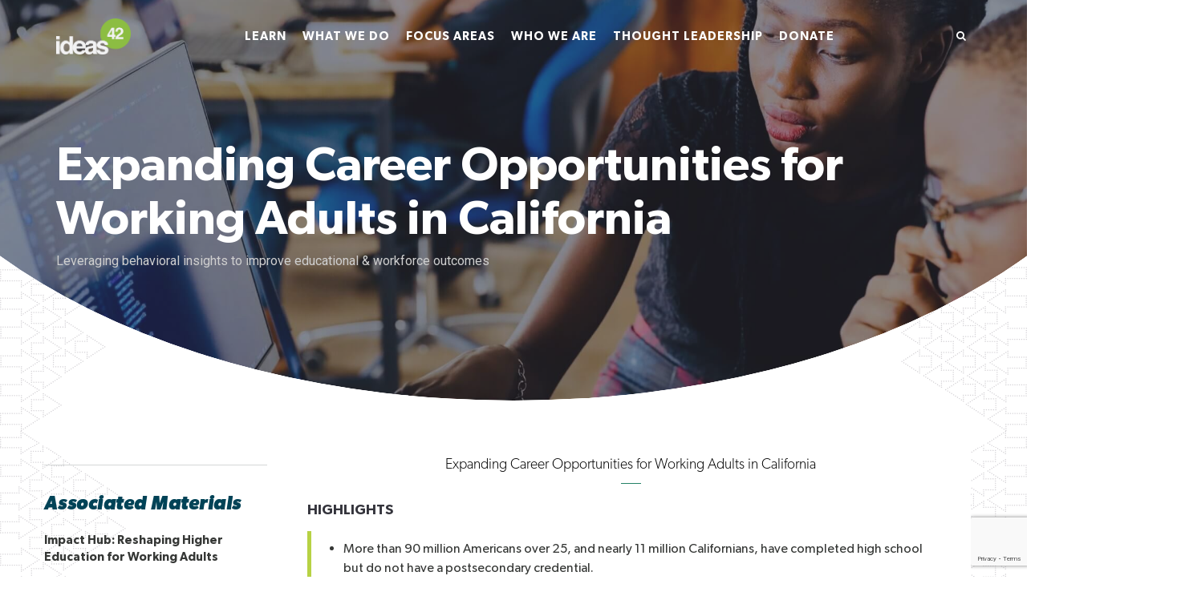

--- FILE ---
content_type: text/html; charset=UTF-8
request_url: https://www.ideas42.org/project/expanding-career-opportunities-for-working-adults-in-california/
body_size: 66921
content:
<!DOCTYPE html>
<html lang="en-US">
<head><meta charset="UTF-8"/><script>if(navigator.userAgent.match(/MSIE|Internet Explorer/i)||navigator.userAgent.match(/Trident\/7\..*?rv:11/i)){var href=document.location.href;if(!href.match(/[?&]nowprocket/)){if(href.indexOf("?")==-1){if(href.indexOf("#")==-1){document.location.href=href+"?nowprocket=1"}else{document.location.href=href.replace("#","?nowprocket=1#")}}else{if(href.indexOf("#")==-1){document.location.href=href+"&nowprocket=1"}else{document.location.href=href.replace("#","&nowprocket=1#")}}}}</script><script>class RocketLazyLoadScripts{constructor(){this.v="1.2.5.1",this.triggerEvents=["keydown","mousedown","mousemove","touchmove","touchstart","touchend","wheel"],this.userEventHandler=this._triggerListener.bind(this),this.touchStartHandler=this._onTouchStart.bind(this),this.touchMoveHandler=this._onTouchMove.bind(this),this.touchEndHandler=this._onTouchEnd.bind(this),this.clickHandler=this._onClick.bind(this),this.interceptedClicks=[],this.interceptedClickListeners=[],this._interceptClickListeners(this),window.addEventListener("pageshow",e=>{this.persisted=e.persisted,this.everythingLoaded&&this._triggerLastFunctions()}),document.addEventListener("DOMContentLoaded",()=>{this._preconnect3rdParties()}),this.delayedScripts={normal:[],async:[],defer:[]},this.trash=[],this.allJQueries=[]}_addUserInteractionListener(e){if(document.hidden){e._triggerListener();return}this.triggerEvents.forEach(t=>window.addEventListener(t,e.userEventHandler,{passive:!0})),window.addEventListener("touchstart",e.touchStartHandler,{passive:!0}),window.addEventListener("mousedown",e.touchStartHandler),document.addEventListener("visibilitychange",e.userEventHandler)}_removeUserInteractionListener(){this.triggerEvents.forEach(e=>window.removeEventListener(e,this.userEventHandler,{passive:!0})),document.removeEventListener("visibilitychange",this.userEventHandler)}_onTouchStart(e){"HTML"!==e.target.tagName&&(window.addEventListener("touchend",this.touchEndHandler),window.addEventListener("mouseup",this.touchEndHandler),window.addEventListener("touchmove",this.touchMoveHandler,{passive:!0}),window.addEventListener("mousemove",this.touchMoveHandler),e.target.addEventListener("click",this.clickHandler),this._disableOtherEventListeners(e.target,!0),this._renameDOMAttribute(e.target,"onclick","rocket-onclick"),this._pendingClickStarted())}_onTouchMove(e){window.removeEventListener("touchend",this.touchEndHandler),window.removeEventListener("mouseup",this.touchEndHandler),window.removeEventListener("touchmove",this.touchMoveHandler,{passive:!0}),window.removeEventListener("mousemove",this.touchMoveHandler),e.target.removeEventListener("click",this.clickHandler),this._disableOtherEventListeners(e.target,!1),this._renameDOMAttribute(e.target,"rocket-onclick","onclick"),this._pendingClickFinished()}_onTouchEnd(){window.removeEventListener("touchend",this.touchEndHandler),window.removeEventListener("mouseup",this.touchEndHandler),window.removeEventListener("touchmove",this.touchMoveHandler,{passive:!0}),window.removeEventListener("mousemove",this.touchMoveHandler)}_onClick(e){e.target.removeEventListener("click",this.clickHandler),this._disableOtherEventListeners(e.target,!1),this._renameDOMAttribute(e.target,"rocket-onclick","onclick"),this.interceptedClicks.push(e),e.preventDefault(),e.stopPropagation(),e.stopImmediatePropagation(),this._pendingClickFinished()}_replayClicks(){window.removeEventListener("touchstart",this.touchStartHandler,{passive:!0}),window.removeEventListener("mousedown",this.touchStartHandler),this.interceptedClicks.forEach(e=>{e.target.dispatchEvent(new MouseEvent("click",{view:e.view,bubbles:!0,cancelable:!0}))})}_interceptClickListeners(e){EventTarget.prototype.addEventListenerBase=EventTarget.prototype.addEventListener,EventTarget.prototype.addEventListener=function(t,i,r){"click"!==t||e.windowLoaded||i===e.clickHandler||e.interceptedClickListeners.push({target:this,func:i,options:r}),(this||window).addEventListenerBase(t,i,r)}}_disableOtherEventListeners(e,t){this.interceptedClickListeners.forEach(i=>{i.target===e&&(t?e.removeEventListener("click",i.func,i.options):e.addEventListener("click",i.func,i.options))}),e.parentNode!==document.documentElement&&this._disableOtherEventListeners(e.parentNode,t)}_waitForPendingClicks(){return new Promise(e=>{this._isClickPending?this._pendingClickFinished=e:e()})}_pendingClickStarted(){this._isClickPending=!0}_pendingClickFinished(){this._isClickPending=!1}_renameDOMAttribute(e,t,i){e.hasAttribute&&e.hasAttribute(t)&&(event.target.setAttribute(i,event.target.getAttribute(t)),event.target.removeAttribute(t))}_triggerListener(){this._removeUserInteractionListener(this),"loading"===document.readyState?document.addEventListener("DOMContentLoaded",this._loadEverythingNow.bind(this)):this._loadEverythingNow()}_preconnect3rdParties(){let e=[];document.querySelectorAll("script[type=rocketlazyloadscript][data-rocket-src]").forEach(t=>{let i=t.getAttribute("data-rocket-src");if(i&&0!==i.indexOf("data:")){0===i.indexOf("//")&&(i=location.protocol+i);try{let r=new URL(i).origin;r!==location.origin&&e.push({src:r,crossOrigin:t.crossOrigin||"module"===t.getAttribute("data-rocket-type")})}catch(n){}}}),e=[...new Map(e.map(e=>[JSON.stringify(e),e])).values()],this._batchInjectResourceHints(e,"preconnect")}async _loadEverythingNow(){this.lastBreath=Date.now(),this._delayEventListeners(this),this._delayJQueryReady(this),this._handleDocumentWrite(),this._registerAllDelayedScripts(),this._preloadAllScripts(),await this._loadScriptsFromList(this.delayedScripts.normal),await this._loadScriptsFromList(this.delayedScripts.defer),await this._loadScriptsFromList(this.delayedScripts.async);try{await this._triggerDOMContentLoaded(),await this._pendingWebpackRequests(this),await this._triggerWindowLoad()}catch(e){console.error(e)}window.dispatchEvent(new Event("rocket-allScriptsLoaded")),this.everythingLoaded=!0,this._waitForPendingClicks().then(()=>{this._replayClicks()}),this._emptyTrash()}_registerAllDelayedScripts(){document.querySelectorAll("script[type=rocketlazyloadscript]").forEach(e=>{e.hasAttribute("data-rocket-src")?e.hasAttribute("async")&&!1!==e.async?this.delayedScripts.async.push(e):e.hasAttribute("defer")&&!1!==e.defer||"module"===e.getAttribute("data-rocket-type")?this.delayedScripts.defer.push(e):this.delayedScripts.normal.push(e):this.delayedScripts.normal.push(e)})}async _transformScript(e){if(await this._littleBreath(),!0===e.noModule&&"noModule"in HTMLScriptElement.prototype){e.setAttribute("data-rocket-status","skipped");return}return new Promise(t=>{let i;function r(){(i||e).setAttribute("data-rocket-status","executed"),t()}try{if(navigator.userAgent.indexOf("Firefox/")>0||""===navigator.vendor)i=document.createElement("script"),[...e.attributes].forEach(e=>{let t=e.nodeName;"type"!==t&&("data-rocket-type"===t&&(t="type"),"data-rocket-src"===t&&(t="src"),i.setAttribute(t,e.nodeValue))}),e.text&&(i.text=e.text),i.hasAttribute("src")?(i.addEventListener("load",r),i.addEventListener("error",function(){i.setAttribute("data-rocket-status","failed"),t()}),setTimeout(()=>{i.isConnected||t()},1)):(i.text=e.text,r()),e.parentNode.replaceChild(i,e);else{let n=e.getAttribute("data-rocket-type"),s=e.getAttribute("data-rocket-src");n?(e.type=n,e.removeAttribute("data-rocket-type")):e.removeAttribute("type"),e.addEventListener("load",r),e.addEventListener("error",function(){e.setAttribute("data-rocket-status","failed"),t()}),s?(e.removeAttribute("data-rocket-src"),e.src=s):e.src="data:text/javascript;base64,"+window.btoa(unescape(encodeURIComponent(e.text)))}}catch(a){e.setAttribute("data-rocket-status","failed"),t()}})}async _loadScriptsFromList(e){let t=e.shift();return t&&t.isConnected?(await this._transformScript(t),this._loadScriptsFromList(e)):Promise.resolve()}_preloadAllScripts(){this._batchInjectResourceHints([...this.delayedScripts.normal,...this.delayedScripts.defer,...this.delayedScripts.async],"preload")}_batchInjectResourceHints(e,t){var i=document.createDocumentFragment();e.forEach(e=>{let r=e.getAttribute&&e.getAttribute("data-rocket-src")||e.src;if(r){let n=document.createElement("link");n.href=r,n.rel=t,"preconnect"!==t&&(n.as="script"),e.getAttribute&&"module"===e.getAttribute("data-rocket-type")&&(n.crossOrigin=!0),e.crossOrigin&&(n.crossOrigin=e.crossOrigin),e.integrity&&(n.integrity=e.integrity),i.appendChild(n),this.trash.push(n)}}),document.head.appendChild(i)}_delayEventListeners(e){let t={};function i(i,r){return t[r].eventsToRewrite.indexOf(i)>=0&&!e.everythingLoaded?"rocket-"+i:i}function r(e,r){var n;!t[n=e]&&(t[n]={originalFunctions:{add:n.addEventListener,remove:n.removeEventListener},eventsToRewrite:[]},n.addEventListener=function(){arguments[0]=i(arguments[0],n),t[n].originalFunctions.add.apply(n,arguments)},n.removeEventListener=function(){arguments[0]=i(arguments[0],n),t[n].originalFunctions.remove.apply(n,arguments)}),t[e].eventsToRewrite.push(r)}function n(t,i){let r=t[i];t[i]=null,Object.defineProperty(t,i,{get:()=>r||function(){},set(n){e.everythingLoaded?r=n:t["rocket"+i]=r=n}})}r(document,"DOMContentLoaded"),r(window,"DOMContentLoaded"),r(window,"load"),r(window,"pageshow"),r(document,"readystatechange"),n(document,"onreadystatechange"),n(window,"onload"),n(window,"onpageshow")}_delayJQueryReady(e){let t;function i(t){return e.everythingLoaded?t:t.split(" ").map(e=>"load"===e||0===e.indexOf("load.")?"rocket-jquery-load":e).join(" ")}function r(r){if(r&&r.fn&&!e.allJQueries.includes(r)){r.fn.ready=r.fn.init.prototype.ready=function(t){return e.domReadyFired?t.bind(document)(r):document.addEventListener("rocket-DOMContentLoaded",()=>t.bind(document)(r)),r([])};let n=r.fn.on;r.fn.on=r.fn.init.prototype.on=function(){return this[0]===window&&("string"==typeof arguments[0]||arguments[0]instanceof String?arguments[0]=i(arguments[0]):"object"==typeof arguments[0]&&Object.keys(arguments[0]).forEach(e=>{let t=arguments[0][e];delete arguments[0][e],arguments[0][i(e)]=t})),n.apply(this,arguments),this},e.allJQueries.push(r)}t=r}r(window.jQuery),Object.defineProperty(window,"jQuery",{get:()=>t,set(e){r(e)}})}async _pendingWebpackRequests(e){let t=document.querySelector("script[data-webpack]");async function i(){return new Promise(e=>{t.addEventListener("load",e),t.addEventListener("error",e)})}t&&(await i(),await e._requestAnimFrame(),await e._pendingWebpackRequests(e))}async _triggerDOMContentLoaded(){this.domReadyFired=!0,await this._littleBreath(),document.dispatchEvent(new Event("rocket-readystatechange")),await this._littleBreath(),document.rocketonreadystatechange&&document.rocketonreadystatechange(),await this._littleBreath(),document.dispatchEvent(new Event("rocket-DOMContentLoaded")),await this._littleBreath(),window.dispatchEvent(new Event("rocket-DOMContentLoaded"))}async _triggerWindowLoad(){await this._littleBreath(),document.dispatchEvent(new Event("rocket-readystatechange")),await this._littleBreath(),document.rocketonreadystatechange&&document.rocketonreadystatechange(),await this._littleBreath(),window.dispatchEvent(new Event("rocket-load")),await this._littleBreath(),window.rocketonload&&window.rocketonload(),await this._littleBreath(),this.allJQueries.forEach(e=>e(window).trigger("rocket-jquery-load")),await this._littleBreath();let e=new Event("rocket-pageshow");e.persisted=this.persisted,window.dispatchEvent(e),await this._littleBreath(),window.rocketonpageshow&&window.rocketonpageshow({persisted:this.persisted}),this.windowLoaded=!0}_triggerLastFunctions(){document.onreadystatechange&&document.onreadystatechange(),window.onload&&window.onload(),window.onpageshow&&window.onpageshow({persisted:this.persisted})}_handleDocumentWrite(){let e=new Map;document.write=document.writeln=function(t){let i=document.currentScript;i||console.error("WPRocket unable to document.write this: "+t);let r=document.createRange(),n=i.parentElement,s=e.get(i);void 0===s&&(s=i.nextSibling,e.set(i,s));let a=document.createDocumentFragment();r.setStart(a,0),a.appendChild(r.createContextualFragment(t)),n.insertBefore(a,s)}}async _littleBreath(){Date.now()-this.lastBreath>45&&(await this._requestAnimFrame(),this.lastBreath=Date.now())}async _requestAnimFrame(){return document.hidden?new Promise(e=>setTimeout(e)):new Promise(e=>requestAnimationFrame(e))}_emptyTrash(){this.trash.forEach(e=>e.remove())}static run(){let e=new RocketLazyLoadScripts;e._addUserInteractionListener(e)}}RocketLazyLoadScripts.run();</script>
    
    <meta http-equiv="X-UA-Compatible" content="IE=edge"><script type="text/javascript">(window.NREUM||(NREUM={})).init={privacy:{cookies_enabled:true},ajax:{deny_list:["bam.nr-data.net"]},feature_flags:["soft_nav"],distributed_tracing:{enabled:true}};(window.NREUM||(NREUM={})).loader_config={agentID:"1588810717",accountID:"3913279",trustKey:"66686",xpid:"Vw8GUlRUARABUVFbAwcFU1UA",licenseKey:"NRJS-f33282a29f096c6d91b",applicationID:"1509462511",browserID:"1588810717"};;/*! For license information please see nr-loader-spa-1.304.0.min.js.LICENSE.txt */
(()=>{var e,t,r={384:(e,t,r)=>{"use strict";r.d(t,{NT:()=>o,US:()=>u,Zm:()=>a,bQ:()=>d,dV:()=>c,pV:()=>l});var n=r(6154),i=r(1863),s=r(1910);const o={beacon:"bam.nr-data.net",errorBeacon:"bam.nr-data.net"};function a(){return n.gm.NREUM||(n.gm.NREUM={}),void 0===n.gm.newrelic&&(n.gm.newrelic=n.gm.NREUM),n.gm.NREUM}function c(){let e=a();return e.o||(e.o={ST:n.gm.setTimeout,SI:n.gm.setImmediate||n.gm.setInterval,CT:n.gm.clearTimeout,XHR:n.gm.XMLHttpRequest,REQ:n.gm.Request,EV:n.gm.Event,PR:n.gm.Promise,MO:n.gm.MutationObserver,FETCH:n.gm.fetch,WS:n.gm.WebSocket},(0,s.i)(...Object.values(e.o))),e}function d(e,t){let r=a();r.initializedAgents??={},t.initializedAt={ms:(0,i.t)(),date:new Date},r.initializedAgents[e]=t}function u(e,t){a()[e]=t}function l(){return function(){let e=a();const t=e.info||{};e.info={beacon:o.beacon,errorBeacon:o.errorBeacon,...t}}(),function(){let e=a();const t=e.init||{};e.init={...t}}(),c(),function(){let e=a();const t=e.loader_config||{};e.loader_config={...t}}(),a()}},782:(e,t,r)=>{"use strict";r.d(t,{T:()=>n});const n=r(860).K7.pageViewTiming},860:(e,t,r)=>{"use strict";r.d(t,{$J:()=>u,K7:()=>c,P3:()=>d,XX:()=>i,Yy:()=>a,df:()=>s,qY:()=>n,v4:()=>o});const n="events",i="jserrors",s="browser/blobs",o="rum",a="browser/logs",c={ajax:"ajax",genericEvents:"generic_events",jserrors:i,logging:"logging",metrics:"metrics",pageAction:"page_action",pageViewEvent:"page_view_event",pageViewTiming:"page_view_timing",sessionReplay:"session_replay",sessionTrace:"session_trace",softNav:"soft_navigations",spa:"spa"},d={[c.pageViewEvent]:1,[c.pageViewTiming]:2,[c.metrics]:3,[c.jserrors]:4,[c.spa]:5,[c.ajax]:6,[c.sessionTrace]:7,[c.softNav]:8,[c.sessionReplay]:9,[c.logging]:10,[c.genericEvents]:11},u={[c.pageViewEvent]:o,[c.pageViewTiming]:n,[c.ajax]:n,[c.spa]:n,[c.softNav]:n,[c.metrics]:i,[c.jserrors]:i,[c.sessionTrace]:s,[c.sessionReplay]:s,[c.logging]:a,[c.genericEvents]:"ins"}},944:(e,t,r)=>{"use strict";r.d(t,{R:()=>i});var n=r(3241);function i(e,t){"function"==typeof console.debug&&(console.debug("New Relic Warning: https://github.com/newrelic/newrelic-browser-agent/blob/main/docs/warning-codes.md#".concat(e),t),(0,n.W)({agentIdentifier:null,drained:null,type:"data",name:"warn",feature:"warn",data:{code:e,secondary:t}}))}},993:(e,t,r)=>{"use strict";r.d(t,{A$:()=>s,ET:()=>o,TZ:()=>a,p_:()=>i});var n=r(860);const i={ERROR:"ERROR",WARN:"WARN",INFO:"INFO",DEBUG:"DEBUG",TRACE:"TRACE"},s={OFF:0,ERROR:1,WARN:2,INFO:3,DEBUG:4,TRACE:5},o="log",a=n.K7.logging},1687:(e,t,r)=>{"use strict";r.d(t,{Ak:()=>d,Ze:()=>f,x3:()=>u});var n=r(3241),i=r(7836),s=r(3606),o=r(860),a=r(2646);const c={};function d(e,t){const r={staged:!1,priority:o.P3[t]||0};l(e),c[e].get(t)||c[e].set(t,r)}function u(e,t){e&&c[e]&&(c[e].get(t)&&c[e].delete(t),p(e,t,!1),c[e].size&&h(e))}function l(e){if(!e)throw new Error("agentIdentifier required");c[e]||(c[e]=new Map)}function f(e="",t="feature",r=!1){if(l(e),!e||!c[e].get(t)||r)return p(e,t);c[e].get(t).staged=!0,h(e)}function h(e){const t=Array.from(c[e]);t.every(([e,t])=>t.staged)&&(t.sort((e,t)=>e[1].priority-t[1].priority),t.forEach(([t])=>{c[e].delete(t),p(e,t)}))}function p(e,t,r=!0){const o=e?i.ee.get(e):i.ee,c=s.i.handlers;if(!o.aborted&&o.backlog&&c){if((0,n.W)({agentIdentifier:e,type:"lifecycle",name:"drain",feature:t}),r){const e=o.backlog[t],r=c[t];if(r){for(let t=0;e&&t<e.length;++t)g(e[t],r);Object.entries(r).forEach(([e,t])=>{Object.values(t||{}).forEach(t=>{t[0]?.on&&t[0]?.context()instanceof a.y&&t[0].on(e,t[1])})})}}o.isolatedBacklog||delete c[t],o.backlog[t]=null,o.emit("drain-"+t,[])}}function g(e,t){var r=e[1];Object.values(t[r]||{}).forEach(t=>{var r=e[0];if(t[0]===r){var n=t[1],i=e[3],s=e[2];n.apply(i,s)}})}},1741:(e,t,r)=>{"use strict";r.d(t,{W:()=>s});var n=r(944),i=r(4261);class s{#e(e,...t){if(this[e]!==s.prototype[e])return this[e](...t);(0,n.R)(35,e)}addPageAction(e,t){return this.#e(i.hG,e,t)}register(e){return this.#e(i.eY,e)}recordCustomEvent(e,t){return this.#e(i.fF,e,t)}setPageViewName(e,t){return this.#e(i.Fw,e,t)}setCustomAttribute(e,t,r){return this.#e(i.cD,e,t,r)}noticeError(e,t){return this.#e(i.o5,e,t)}setUserId(e){return this.#e(i.Dl,e)}setApplicationVersion(e){return this.#e(i.nb,e)}setErrorHandler(e){return this.#e(i.bt,e)}addRelease(e,t){return this.#e(i.k6,e,t)}log(e,t){return this.#e(i.$9,e,t)}start(){return this.#e(i.d3)}finished(e){return this.#e(i.BL,e)}recordReplay(){return this.#e(i.CH)}pauseReplay(){return this.#e(i.Tb)}addToTrace(e){return this.#e(i.U2,e)}setCurrentRouteName(e){return this.#e(i.PA,e)}interaction(e){return this.#e(i.dT,e)}wrapLogger(e,t,r){return this.#e(i.Wb,e,t,r)}measure(e,t){return this.#e(i.V1,e,t)}consent(e){return this.#e(i.Pv,e)}}},1863:(e,t,r)=>{"use strict";function n(){return Math.floor(performance.now())}r.d(t,{t:()=>n})},1910:(e,t,r)=>{"use strict";r.d(t,{i:()=>s});var n=r(944);const i=new Map;function s(...e){return e.every(e=>{if(i.has(e))return i.get(e);const t="function"==typeof e?e.toString():"",r=t.includes("[native code]"),s=t.includes("nrWrapper");return r||s||(0,n.R)(64,e?.name||t),i.set(e,r),r})}},2555:(e,t,r)=>{"use strict";r.d(t,{D:()=>a,f:()=>o});var n=r(384),i=r(8122);const s={beacon:n.NT.beacon,errorBeacon:n.NT.errorBeacon,licenseKey:void 0,applicationID:void 0,sa:void 0,queueTime:void 0,applicationTime:void 0,ttGuid:void 0,user:void 0,account:void 0,product:void 0,extra:void 0,jsAttributes:{},userAttributes:void 0,atts:void 0,transactionName:void 0,tNamePlain:void 0};function o(e){try{return!!e.licenseKey&&!!e.errorBeacon&&!!e.applicationID}catch(e){return!1}}const a=e=>(0,i.a)(e,s)},2614:(e,t,r)=>{"use strict";r.d(t,{BB:()=>o,H3:()=>n,g:()=>d,iL:()=>c,tS:()=>a,uh:()=>i,wk:()=>s});const n="NRBA",i="SESSION",s=144e5,o=18e5,a={STARTED:"session-started",PAUSE:"session-pause",RESET:"session-reset",RESUME:"session-resume",UPDATE:"session-update"},c={SAME_TAB:"same-tab",CROSS_TAB:"cross-tab"},d={OFF:0,FULL:1,ERROR:2}},2646:(e,t,r)=>{"use strict";r.d(t,{y:()=>n});class n{constructor(e){this.contextId=e}}},2843:(e,t,r)=>{"use strict";r.d(t,{G:()=>s,u:()=>i});var n=r(3878);function i(e,t=!1,r,i){(0,n.DD)("visibilitychange",function(){if(t)return void("hidden"===document.visibilityState&&e());e(document.visibilityState)},r,i)}function s(e,t,r){(0,n.sp)("pagehide",e,t,r)}},3241:(e,t,r)=>{"use strict";r.d(t,{W:()=>s});var n=r(6154);const i="newrelic";function s(e={}){try{n.gm.dispatchEvent(new CustomEvent(i,{detail:e}))}catch(e){}}},3304:(e,t,r)=>{"use strict";r.d(t,{A:()=>s});var n=r(7836);const i=()=>{const e=new WeakSet;return(t,r)=>{if("object"==typeof r&&null!==r){if(e.has(r))return;e.add(r)}return r}};function s(e){try{return JSON.stringify(e,i())??""}catch(e){try{n.ee.emit("internal-error",[e])}catch(e){}return""}}},3333:(e,t,r)=>{"use strict";r.d(t,{$v:()=>u,TZ:()=>n,Xh:()=>c,Zp:()=>i,kd:()=>d,mq:()=>a,nf:()=>o,qN:()=>s});const n=r(860).K7.genericEvents,i=["auxclick","click","copy","keydown","paste","scrollend"],s=["focus","blur"],o=4,a=1e3,c=2e3,d=["PageAction","UserAction","BrowserPerformance"],u={RESOURCES:"experimental.resources",REGISTER:"register"}},3434:(e,t,r)=>{"use strict";r.d(t,{Jt:()=>s,YM:()=>d});var n=r(7836),i=r(5607);const s="nr@original:".concat(i.W),o=50;var a=Object.prototype.hasOwnProperty,c=!1;function d(e,t){return e||(e=n.ee),r.inPlace=function(e,t,n,i,s){n||(n="");const o="-"===n.charAt(0);for(let a=0;a<t.length;a++){const c=t[a],d=e[c];l(d)||(e[c]=r(d,o?c+n:n,i,c,s))}},r.flag=s,r;function r(t,r,n,c,d){return l(t)?t:(r||(r=""),nrWrapper[s]=t,function(e,t,r){if(Object.defineProperty&&Object.keys)try{return Object.keys(e).forEach(function(r){Object.defineProperty(t,r,{get:function(){return e[r]},set:function(t){return e[r]=t,t}})}),t}catch(e){u([e],r)}for(var n in e)a.call(e,n)&&(t[n]=e[n])}(t,nrWrapper,e),nrWrapper);function nrWrapper(){var s,a,l,f;let h;try{a=this,s=[...arguments],l="function"==typeof n?n(s,a):n||{}}catch(t){u([t,"",[s,a,c],l],e)}i(r+"start",[s,a,c],l,d);const p=performance.now();let g;try{return f=t.apply(a,s),g=performance.now(),f}catch(e){throw g=performance.now(),i(r+"err",[s,a,e],l,d),h=e,h}finally{const e=g-p,t={start:p,end:g,duration:e,isLongTask:e>=o,methodName:c,thrownError:h};t.isLongTask&&i("long-task",[t,a],l,d),i(r+"end",[s,a,f],l,d)}}}function i(r,n,i,s){if(!c||t){var o=c;c=!0;try{e.emit(r,n,i,t,s)}catch(t){u([t,r,n,i],e)}c=o}}}function u(e,t){t||(t=n.ee);try{t.emit("internal-error",e)}catch(e){}}function l(e){return!(e&&"function"==typeof e&&e.apply&&!e[s])}},3606:(e,t,r)=>{"use strict";r.d(t,{i:()=>s});var n=r(9908);s.on=o;var i=s.handlers={};function s(e,t,r,s){o(s||n.d,i,e,t,r)}function o(e,t,r,i,s){s||(s="feature"),e||(e=n.d);var o=t[s]=t[s]||{};(o[r]=o[r]||[]).push([e,i])}},3738:(e,t,r)=>{"use strict";r.d(t,{He:()=>i,Kp:()=>a,Lc:()=>d,Rz:()=>u,TZ:()=>n,bD:()=>s,d3:()=>o,jx:()=>l,sl:()=>f,uP:()=>c});const n=r(860).K7.sessionTrace,i="bstResource",s="resource",o="-start",a="-end",c="fn"+o,d="fn"+a,u="pushState",l=1e3,f=3e4},3785:(e,t,r)=>{"use strict";r.d(t,{R:()=>c,b:()=>d});var n=r(9908),i=r(1863),s=r(860),o=r(3969),a=r(993);function c(e,t,r={},c=a.p_.INFO,d,u=(0,i.t)()){(0,n.p)(o.xV,["API/logging/".concat(c.toLowerCase(),"/called")],void 0,s.K7.metrics,e),(0,n.p)(a.ET,[u,t,r,c,d],void 0,s.K7.logging,e)}function d(e){return"string"==typeof e&&Object.values(a.p_).some(t=>t===e.toUpperCase().trim())}},3878:(e,t,r)=>{"use strict";function n(e,t){return{capture:e,passive:!1,signal:t}}function i(e,t,r=!1,i){window.addEventListener(e,t,n(r,i))}function s(e,t,r=!1,i){document.addEventListener(e,t,n(r,i))}r.d(t,{DD:()=>s,jT:()=>n,sp:()=>i})},3962:(e,t,r)=>{"use strict";r.d(t,{AM:()=>o,O2:()=>l,OV:()=>s,Qu:()=>f,TZ:()=>c,ih:()=>h,pP:()=>a,t1:()=>u,tC:()=>i,wD:()=>d});var n=r(860);const i=["click","keydown","submit"],s="popstate",o="api",a="initialPageLoad",c=n.K7.softNav,d=5e3,u=500,l={INITIAL_PAGE_LOAD:"",ROUTE_CHANGE:1,UNSPECIFIED:2},f={INTERACTION:1,AJAX:2,CUSTOM_END:3,CUSTOM_TRACER:4},h={IP:"in progress",PF:"pending finish",FIN:"finished",CAN:"cancelled"}},3969:(e,t,r)=>{"use strict";r.d(t,{TZ:()=>n,XG:()=>a,rs:()=>i,xV:()=>o,z_:()=>s});const n=r(860).K7.metrics,i="sm",s="cm",o="storeSupportabilityMetrics",a="storeEventMetrics"},4234:(e,t,r)=>{"use strict";r.d(t,{W:()=>s});var n=r(7836),i=r(1687);class s{constructor(e,t){this.agentIdentifier=e,this.ee=n.ee.get(e),this.featureName=t,this.blocked=!1}deregisterDrain(){(0,i.x3)(this.agentIdentifier,this.featureName)}}},4261:(e,t,r)=>{"use strict";r.d(t,{$9:()=>u,BL:()=>c,CH:()=>p,Dl:()=>x,Fw:()=>w,PA:()=>v,Pl:()=>n,Pv:()=>A,Tb:()=>f,U2:()=>o,V1:()=>E,Wb:()=>T,bt:()=>y,cD:()=>b,d3:()=>R,dT:()=>d,eY:()=>g,fF:()=>h,hG:()=>s,hw:()=>i,k6:()=>a,nb:()=>m,o5:()=>l});const n="api-",i=n+"ixn-",s="addPageAction",o="addToTrace",a="addRelease",c="finished",d="interaction",u="log",l="noticeError",f="pauseReplay",h="recordCustomEvent",p="recordReplay",g="register",m="setApplicationVersion",v="setCurrentRouteName",b="setCustomAttribute",y="setErrorHandler",w="setPageViewName",x="setUserId",R="start",T="wrapLogger",E="measure",A="consent"},4387:(e,t,r)=>{"use strict";function n(e={}){return!(!e.id||!e.name)}function i(e){return"string"==typeof e&&e.trim().length<501||"number"==typeof e}function s(e,t){if(2!==t?.harvestEndpointVersion)return{};const r=t.agentRef.runtime.appMetadata.agents[0].entityGuid;return n(e)?{"mfe.id":e.id,"mfe.name":e.name,eventSource:e.eventSource,"parent.id":e.parent?.id||r}:{"entity.guid":r,appId:t.agentRef.info.applicationID}}r.d(t,{Ux:()=>s,c7:()=>n,yo:()=>i})},5205:(e,t,r)=>{"use strict";r.d(t,{j:()=>_});var n=r(384),i=r(1741);var s=r(2555),o=r(3333);const a=e=>{if(!e||"string"!=typeof e)return!1;try{document.createDocumentFragment().querySelector(e)}catch{return!1}return!0};var c=r(2614),d=r(944),u=r(8122);const l="[data-nr-mask]",f=e=>(0,u.a)(e,(()=>{const e={feature_flags:[],experimental:{allow_registered_children:!1,resources:!1},mask_selector:"*",block_selector:"[data-nr-block]",mask_input_options:{color:!1,date:!1,"datetime-local":!1,email:!1,month:!1,number:!1,range:!1,search:!1,tel:!1,text:!1,time:!1,url:!1,week:!1,textarea:!1,select:!1,password:!0}};return{ajax:{deny_list:void 0,block_internal:!0,enabled:!0,autoStart:!0},api:{get allow_registered_children(){return e.feature_flags.includes(o.$v.REGISTER)||e.experimental.allow_registered_children},set allow_registered_children(t){e.experimental.allow_registered_children=t},duplicate_registered_data:!1},browser_consent_mode:{enabled:!1},distributed_tracing:{enabled:void 0,exclude_newrelic_header:void 0,cors_use_newrelic_header:void 0,cors_use_tracecontext_headers:void 0,allowed_origins:void 0},get feature_flags(){return e.feature_flags},set feature_flags(t){e.feature_flags=t},generic_events:{enabled:!0,autoStart:!0},harvest:{interval:30},jserrors:{enabled:!0,autoStart:!0},logging:{enabled:!0,autoStart:!0},metrics:{enabled:!0,autoStart:!0},obfuscate:void 0,page_action:{enabled:!0},page_view_event:{enabled:!0,autoStart:!0},page_view_timing:{enabled:!0,autoStart:!0},performance:{capture_marks:!1,capture_measures:!1,capture_detail:!0,resources:{get enabled(){return e.feature_flags.includes(o.$v.RESOURCES)||e.experimental.resources},set enabled(t){e.experimental.resources=t},asset_types:[],first_party_domains:[],ignore_newrelic:!0}},privacy:{cookies_enabled:!0},proxy:{assets:void 0,beacon:void 0},session:{expiresMs:c.wk,inactiveMs:c.BB},session_replay:{autoStart:!0,enabled:!1,preload:!1,sampling_rate:10,error_sampling_rate:100,collect_fonts:!1,inline_images:!1,fix_stylesheets:!0,mask_all_inputs:!0,get mask_text_selector(){return e.mask_selector},set mask_text_selector(t){a(t)?e.mask_selector="".concat(t,",").concat(l):""===t||null===t?e.mask_selector=l:(0,d.R)(5,t)},get block_class(){return"nr-block"},get ignore_class(){return"nr-ignore"},get mask_text_class(){return"nr-mask"},get block_selector(){return e.block_selector},set block_selector(t){a(t)?e.block_selector+=",".concat(t):""!==t&&(0,d.R)(6,t)},get mask_input_options(){return e.mask_input_options},set mask_input_options(t){t&&"object"==typeof t?e.mask_input_options={...t,password:!0}:(0,d.R)(7,t)}},session_trace:{enabled:!0,autoStart:!0},soft_navigations:{enabled:!0,autoStart:!0},spa:{enabled:!0,autoStart:!0},ssl:void 0,user_actions:{enabled:!0,elementAttributes:["id","className","tagName","type"]}}})());var h=r(6154),p=r(9324);let g=0;const m={buildEnv:p.F3,distMethod:p.Xs,version:p.xv,originTime:h.WN},v={consented:!1},b={appMetadata:{},get consented(){return this.session?.state?.consent||v.consented},set consented(e){v.consented=e},customTransaction:void 0,denyList:void 0,disabled:!1,harvester:void 0,isolatedBacklog:!1,isRecording:!1,loaderType:void 0,maxBytes:3e4,obfuscator:void 0,onerror:void 0,ptid:void 0,releaseIds:{},session:void 0,timeKeeper:void 0,registeredEntities:[],jsAttributesMetadata:{bytes:0},get harvestCount(){return++g}},y=e=>{const t=(0,u.a)(e,b),r=Object.keys(m).reduce((e,t)=>(e[t]={value:m[t],writable:!1,configurable:!0,enumerable:!0},e),{});return Object.defineProperties(t,r)};var w=r(5701);const x=e=>{const t=e.startsWith("http");e+="/",r.p=t?e:"https://"+e};var R=r(7836),T=r(3241);const E={accountID:void 0,trustKey:void 0,agentID:void 0,licenseKey:void 0,applicationID:void 0,xpid:void 0},A=e=>(0,u.a)(e,E),S=new Set;function _(e,t={},r,o){let{init:a,info:c,loader_config:d,runtime:u={},exposed:l=!0}=t;if(!c){const e=(0,n.pV)();a=e.init,c=e.info,d=e.loader_config}e.init=f(a||{}),e.loader_config=A(d||{}),c.jsAttributes??={},h.bv&&(c.jsAttributes.isWorker=!0),e.info=(0,s.D)(c);const p=e.init,g=[c.beacon,c.errorBeacon];S.has(e.agentIdentifier)||(p.proxy.assets&&(x(p.proxy.assets),g.push(p.proxy.assets)),p.proxy.beacon&&g.push(p.proxy.beacon),e.beacons=[...g],function(e){const t=(0,n.pV)();Object.getOwnPropertyNames(i.W.prototype).forEach(r=>{const n=i.W.prototype[r];if("function"!=typeof n||"constructor"===n)return;let s=t[r];e[r]&&!1!==e.exposed&&"micro-agent"!==e.runtime?.loaderType&&(t[r]=(...t)=>{const n=e[r](...t);return s?s(...t):n})})}(e),(0,n.US)("activatedFeatures",w.B),e.runSoftNavOverSpa&&=!0===p.soft_navigations.enabled&&p.feature_flags.includes("soft_nav")),u.denyList=[...p.ajax.deny_list||[],...p.ajax.block_internal?g:[]],u.ptid=e.agentIdentifier,u.loaderType=r,e.runtime=y(u),S.has(e.agentIdentifier)||(e.ee=R.ee.get(e.agentIdentifier),e.exposed=l,(0,T.W)({agentIdentifier:e.agentIdentifier,drained:!!w.B?.[e.agentIdentifier],type:"lifecycle",name:"initialize",feature:void 0,data:e.config})),S.add(e.agentIdentifier)}},5270:(e,t,r)=>{"use strict";r.d(t,{Aw:()=>o,SR:()=>s,rF:()=>a});var n=r(384),i=r(7767);function s(e){return!!(0,n.dV)().o.MO&&(0,i.V)(e)&&!0===e?.session_trace.enabled}function o(e){return!0===e?.session_replay.preload&&s(e)}function a(e,t){try{if("string"==typeof t?.type){if("password"===t.type.toLowerCase())return"*".repeat(e?.length||0);if(void 0!==t?.dataset?.nrUnmask||t?.classList?.contains("nr-unmask"))return e}}catch(e){}return"string"==typeof e?e.replace(/[\S]/g,"*"):"*".repeat(e?.length||0)}},5289:(e,t,r)=>{"use strict";r.d(t,{GG:()=>s,Qr:()=>a,sB:()=>o});var n=r(3878);function i(){return"undefined"==typeof document||"complete"===document.readyState}function s(e,t){if(i())return e();(0,n.sp)("load",e,t)}function o(e){if(i())return e();(0,n.DD)("DOMContentLoaded",e)}function a(e){if(i())return e();(0,n.sp)("popstate",e)}},5607:(e,t,r)=>{"use strict";r.d(t,{W:()=>n});const n=(0,r(9566).bz)()},5701:(e,t,r)=>{"use strict";r.d(t,{B:()=>s,t:()=>o});var n=r(3241);const i=new Set,s={};function o(e,t){const r=t.agentIdentifier;s[r]??={},e&&"object"==typeof e&&(i.has(r)||(t.ee.emit("rumresp",[e]),s[r]=e,i.add(r),(0,n.W)({agentIdentifier:r,loaded:!0,drained:!0,type:"lifecycle",name:"load",feature:void 0,data:e})))}},6154:(e,t,r)=>{"use strict";r.d(t,{A4:()=>a,OF:()=>u,RI:()=>i,WN:()=>h,bv:()=>s,gm:()=>o,lR:()=>f,m:()=>d,mw:()=>c,sb:()=>l});var n=r(1863);const i="undefined"!=typeof window&&!!window.document,s="undefined"!=typeof WorkerGlobalScope&&("undefined"!=typeof self&&self instanceof WorkerGlobalScope&&self.navigator instanceof WorkerNavigator||"undefined"!=typeof globalThis&&globalThis instanceof WorkerGlobalScope&&globalThis.navigator instanceof WorkerNavigator),o=i?window:"undefined"!=typeof WorkerGlobalScope&&("undefined"!=typeof self&&self instanceof WorkerGlobalScope&&self||"undefined"!=typeof globalThis&&globalThis instanceof WorkerGlobalScope&&globalThis),a="complete"===o?.document?.readyState,c=Boolean("hidden"===o?.document?.visibilityState),d=""+o?.location,u=/iPad|iPhone|iPod/.test(o.navigator?.userAgent),l=u&&"undefined"==typeof SharedWorker,f=(()=>{const e=o.navigator?.userAgent?.match(/Firefox[/\s](\d+\.\d+)/);return Array.isArray(e)&&e.length>=2?+e[1]:0})(),h=Date.now()-(0,n.t)()},6344:(e,t,r)=>{"use strict";r.d(t,{BB:()=>u,Qb:()=>l,TZ:()=>i,Ug:()=>o,Vh:()=>s,_s:()=>a,bc:()=>d,yP:()=>c});var n=r(2614);const i=r(860).K7.sessionReplay,s="errorDuringReplay",o=.12,a={DomContentLoaded:0,Load:1,FullSnapshot:2,IncrementalSnapshot:3,Meta:4,Custom:5},c={[n.g.ERROR]:15e3,[n.g.FULL]:3e5,[n.g.OFF]:0},d={RESET:{message:"Session was reset",sm:"Reset"},IMPORT:{message:"Recorder failed to import",sm:"Import"},TOO_MANY:{message:"429: Too Many Requests",sm:"Too-Many"},TOO_BIG:{message:"Payload was too large",sm:"Too-Big"},CROSS_TAB:{message:"Session Entity was set to OFF on another tab",sm:"Cross-Tab"},ENTITLEMENTS:{message:"Session Replay is not allowed and will not be started",sm:"Entitlement"}},u=5e3,l={API:"api",RESUME:"resume",SWITCH_TO_FULL:"switchToFull",INITIALIZE:"initialize",PRELOAD:"preload"}},6389:(e,t,r)=>{"use strict";function n(e,t=500,r={}){const n=r?.leading||!1;let i;return(...r)=>{n&&void 0===i&&(e.apply(this,r),i=setTimeout(()=>{i=clearTimeout(i)},t)),n||(clearTimeout(i),i=setTimeout(()=>{e.apply(this,r)},t))}}function i(e){let t=!1;return(...r)=>{t||(t=!0,e.apply(this,r))}}r.d(t,{J:()=>i,s:()=>n})},6630:(e,t,r)=>{"use strict";r.d(t,{T:()=>n});const n=r(860).K7.pageViewEvent},6774:(e,t,r)=>{"use strict";r.d(t,{T:()=>n});const n=r(860).K7.jserrors},7295:(e,t,r)=>{"use strict";r.d(t,{Xv:()=>o,gX:()=>i,iW:()=>s});var n=[];function i(e){if(!e||s(e))return!1;if(0===n.length)return!0;for(var t=0;t<n.length;t++){var r=n[t];if("*"===r.hostname)return!1;if(a(r.hostname,e.hostname)&&c(r.pathname,e.pathname))return!1}return!0}function s(e){return void 0===e.hostname}function o(e){if(n=[],e&&e.length)for(var t=0;t<e.length;t++){let r=e[t];if(!r)continue;0===r.indexOf("http://")?r=r.substring(7):0===r.indexOf("https://")&&(r=r.substring(8));const i=r.indexOf("/");let s,o;i>0?(s=r.substring(0,i),o=r.substring(i)):(s=r,o="");let[a]=s.split(":");n.push({hostname:a,pathname:o})}}function a(e,t){return!(e.length>t.length)&&t.indexOf(e)===t.length-e.length}function c(e,t){return 0===e.indexOf("/")&&(e=e.substring(1)),0===t.indexOf("/")&&(t=t.substring(1)),""===e||e===t}},7378:(e,t,r)=>{"use strict";r.d(t,{$p:()=>R,BR:()=>b,Kp:()=>x,L3:()=>y,Lc:()=>c,NC:()=>s,SG:()=>u,TZ:()=>i,U6:()=>p,UT:()=>m,d3:()=>w,dT:()=>f,e5:()=>E,gx:()=>v,l9:()=>l,oW:()=>h,op:()=>g,rw:()=>d,tH:()=>A,uP:()=>a,wW:()=>T,xq:()=>o});var n=r(384);const i=r(860).K7.spa,s=["click","submit","keypress","keydown","keyup","change"],o=999,a="fn-start",c="fn-end",d="cb-start",u="api-ixn-",l="remaining",f="interaction",h="spaNode",p="jsonpNode",g="fetch-start",m="fetch-done",v="fetch-body-",b="jsonp-end",y=(0,n.dV)().o.ST,w="-start",x="-end",R="-body",T="cb"+x,E="jsTime",A="fetch"},7485:(e,t,r)=>{"use strict";r.d(t,{D:()=>i});var n=r(6154);function i(e){if(0===(e||"").indexOf("data:"))return{protocol:"data"};try{const t=new URL(e,location.href),r={port:t.port,hostname:t.hostname,pathname:t.pathname,search:t.search,protocol:t.protocol.slice(0,t.protocol.indexOf(":")),sameOrigin:t.protocol===n.gm?.location?.protocol&&t.host===n.gm?.location?.host};return r.port&&""!==r.port||("http:"===t.protocol&&(r.port="80"),"https:"===t.protocol&&(r.port="443")),r.pathname&&""!==r.pathname?r.pathname.startsWith("/")||(r.pathname="/".concat(r.pathname)):r.pathname="/",r}catch(e){return{}}}},7699:(e,t,r)=>{"use strict";r.d(t,{It:()=>s,KC:()=>a,No:()=>i,qh:()=>o});var n=r(860);const i=16e3,s=1e6,o="SESSION_ERROR",a={[n.K7.logging]:!0,[n.K7.genericEvents]:!1,[n.K7.jserrors]:!1,[n.K7.ajax]:!1}},7767:(e,t,r)=>{"use strict";r.d(t,{V:()=>i});var n=r(6154);const i=e=>n.RI&&!0===e?.privacy.cookies_enabled},7836:(e,t,r)=>{"use strict";r.d(t,{P:()=>a,ee:()=>c});var n=r(384),i=r(8990),s=r(2646),o=r(5607);const a="nr@context:".concat(o.W),c=function e(t,r){var n={},o={},u={},l=!1;try{l=16===r.length&&d.initializedAgents?.[r]?.runtime.isolatedBacklog}catch(e){}var f={on:p,addEventListener:p,removeEventListener:function(e,t){var r=n[e];if(!r)return;for(var i=0;i<r.length;i++)r[i]===t&&r.splice(i,1)},emit:function(e,r,n,i,s){!1!==s&&(s=!0);if(c.aborted&&!i)return;t&&s&&t.emit(e,r,n);var a=h(n);g(e).forEach(e=>{e.apply(a,r)});var d=v()[o[e]];d&&d.push([f,e,r,a]);return a},get:m,listeners:g,context:h,buffer:function(e,t){const r=v();if(t=t||"feature",f.aborted)return;Object.entries(e||{}).forEach(([e,n])=>{o[n]=t,t in r||(r[t]=[])})},abort:function(){f._aborted=!0,Object.keys(f.backlog).forEach(e=>{delete f.backlog[e]})},isBuffering:function(e){return!!v()[o[e]]},debugId:r,backlog:l?{}:t&&"object"==typeof t.backlog?t.backlog:{},isolatedBacklog:l};return Object.defineProperty(f,"aborted",{get:()=>{let e=f._aborted||!1;return e||(t&&(e=t.aborted),e)}}),f;function h(e){return e&&e instanceof s.y?e:e?(0,i.I)(e,a,()=>new s.y(a)):new s.y(a)}function p(e,t){n[e]=g(e).concat(t)}function g(e){return n[e]||[]}function m(t){return u[t]=u[t]||e(f,t)}function v(){return f.backlog}}(void 0,"globalEE"),d=(0,n.Zm)();d.ee||(d.ee=c)},8122:(e,t,r)=>{"use strict";r.d(t,{a:()=>i});var n=r(944);function i(e,t){try{if(!e||"object"!=typeof e)return(0,n.R)(3);if(!t||"object"!=typeof t)return(0,n.R)(4);const r=Object.create(Object.getPrototypeOf(t),Object.getOwnPropertyDescriptors(t)),s=0===Object.keys(r).length?e:r;for(let o in s)if(void 0!==e[o])try{if(null===e[o]){r[o]=null;continue}Array.isArray(e[o])&&Array.isArray(t[o])?r[o]=Array.from(new Set([...e[o],...t[o]])):"object"==typeof e[o]&&"object"==typeof t[o]?r[o]=i(e[o],t[o]):r[o]=e[o]}catch(e){r[o]||(0,n.R)(1,e)}return r}catch(e){(0,n.R)(2,e)}}},8139:(e,t,r)=>{"use strict";r.d(t,{u:()=>f});var n=r(7836),i=r(3434),s=r(8990),o=r(6154);const a={},c=o.gm.XMLHttpRequest,d="addEventListener",u="removeEventListener",l="nr@wrapped:".concat(n.P);function f(e){var t=function(e){return(e||n.ee).get("events")}(e);if(a[t.debugId]++)return t;a[t.debugId]=1;var r=(0,i.YM)(t,!0);function f(e){r.inPlace(e,[d,u],"-",p)}function p(e,t){return e[1]}return"getPrototypeOf"in Object&&(o.RI&&h(document,f),c&&h(c.prototype,f),h(o.gm,f)),t.on(d+"-start",function(e,t){var n=e[1];if(null!==n&&("function"==typeof n||"object"==typeof n)&&"newrelic"!==e[0]){var i=(0,s.I)(n,l,function(){var e={object:function(){if("function"!=typeof n.handleEvent)return;return n.handleEvent.apply(n,arguments)},function:n}[typeof n];return e?r(e,"fn-",null,e.name||"anonymous"):n});this.wrapped=e[1]=i}}),t.on(u+"-start",function(e){e[1]=this.wrapped||e[1]}),t}function h(e,t,...r){let n=e;for(;"object"==typeof n&&!Object.prototype.hasOwnProperty.call(n,d);)n=Object.getPrototypeOf(n);n&&t(n,...r)}},8374:(e,t,r)=>{r.nc=(()=>{try{return document?.currentScript?.nonce}catch(e){}return""})()},8990:(e,t,r)=>{"use strict";r.d(t,{I:()=>i});var n=Object.prototype.hasOwnProperty;function i(e,t,r){if(n.call(e,t))return e[t];var i=r();if(Object.defineProperty&&Object.keys)try{return Object.defineProperty(e,t,{value:i,writable:!0,enumerable:!1}),i}catch(e){}return e[t]=i,i}},9300:(e,t,r)=>{"use strict";r.d(t,{T:()=>n});const n=r(860).K7.ajax},9324:(e,t,r)=>{"use strict";r.d(t,{AJ:()=>o,F3:()=>i,Xs:()=>s,Yq:()=>a,xv:()=>n});const n="1.304.0",i="PROD",s="CDN",o="@newrelic/rrweb",a="1.0.1"},9566:(e,t,r)=>{"use strict";r.d(t,{LA:()=>a,ZF:()=>c,bz:()=>o,el:()=>d});var n=r(6154);const i="xxxxxxxx-xxxx-4xxx-yxxx-xxxxxxxxxxxx";function s(e,t){return e?15&e[t]:16*Math.random()|0}function o(){const e=n.gm?.crypto||n.gm?.msCrypto;let t,r=0;return e&&e.getRandomValues&&(t=e.getRandomValues(new Uint8Array(30))),i.split("").map(e=>"x"===e?s(t,r++).toString(16):"y"===e?(3&s()|8).toString(16):e).join("")}function a(e){const t=n.gm?.crypto||n.gm?.msCrypto;let r,i=0;t&&t.getRandomValues&&(r=t.getRandomValues(new Uint8Array(e)));const o=[];for(var a=0;a<e;a++)o.push(s(r,i++).toString(16));return o.join("")}function c(){return a(16)}function d(){return a(32)}},9908:(e,t,r)=>{"use strict";r.d(t,{d:()=>n,p:()=>i});var n=r(7836).ee.get("handle");function i(e,t,r,i,s){s?(s.buffer([e],i),s.emit(e,t,r)):(n.buffer([e],i),n.emit(e,t,r))}}},n={};function i(e){var t=n[e];if(void 0!==t)return t.exports;var s=n[e]={exports:{}};return r[e](s,s.exports,i),s.exports}i.m=r,i.d=(e,t)=>{for(var r in t)i.o(t,r)&&!i.o(e,r)&&Object.defineProperty(e,r,{enumerable:!0,get:t[r]})},i.f={},i.e=e=>Promise.all(Object.keys(i.f).reduce((t,r)=>(i.f[r](e,t),t),[])),i.u=e=>({212:"nr-spa-compressor",249:"nr-spa-recorder",478:"nr-spa"}[e]+"-1.304.0.min.js"),i.o=(e,t)=>Object.prototype.hasOwnProperty.call(e,t),e={},t="NRBA-1.304.0.PROD:",i.l=(r,n,s,o)=>{if(e[r])e[r].push(n);else{var a,c;if(void 0!==s)for(var d=document.getElementsByTagName("script"),u=0;u<d.length;u++){var l=d[u];if(l.getAttribute("src")==r||l.getAttribute("data-webpack")==t+s){a=l;break}}if(!a){c=!0;var f={478:"sha512-RTX1722u4cl/rMYZr+vtp+36TC5RwDasO7jklt/msIxzcZj/gfUl9hzC/jaBnAllxHgvRvJ5SJ33aSBOMtuaag==",249:"sha512-3fqjXJ9y2oW00IQqrWKpunw45WllfhCoIc9R+z44xBS5mVX1jPU8+FueB1iRPRewPt2nfExoVAoFV7P89MLeHQ==",212:"sha512-FtGgydg7Wdmk+4LTHCjqzMbEYbuqF0VzaLxmT6aRd6mWkGkyXrbkegzFrqUu+xo9z5OyivpR6njOh+u3uZvx6w=="};(a=document.createElement("script")).charset="utf-8",i.nc&&a.setAttribute("nonce",i.nc),a.setAttribute("data-webpack",t+s),a.src=r,0!==a.src.indexOf(window.location.origin+"/")&&(a.crossOrigin="anonymous"),f[o]&&(a.integrity=f[o])}e[r]=[n];var h=(t,n)=>{a.onerror=a.onload=null,clearTimeout(p);var i=e[r];if(delete e[r],a.parentNode&&a.parentNode.removeChild(a),i&&i.forEach(e=>e(n)),t)return t(n)},p=setTimeout(h.bind(null,void 0,{type:"timeout",target:a}),12e4);a.onerror=h.bind(null,a.onerror),a.onload=h.bind(null,a.onload),c&&document.head.appendChild(a)}},i.r=e=>{"undefined"!=typeof Symbol&&Symbol.toStringTag&&Object.defineProperty(e,Symbol.toStringTag,{value:"Module"}),Object.defineProperty(e,"__esModule",{value:!0})},i.p="https://js-agent.newrelic.com/",(()=>{var e={38:0,788:0};i.f.j=(t,r)=>{var n=i.o(e,t)?e[t]:void 0;if(0!==n)if(n)r.push(n[2]);else{var s=new Promise((r,i)=>n=e[t]=[r,i]);r.push(n[2]=s);var o=i.p+i.u(t),a=new Error;i.l(o,r=>{if(i.o(e,t)&&(0!==(n=e[t])&&(e[t]=void 0),n)){var s=r&&("load"===r.type?"missing":r.type),o=r&&r.target&&r.target.src;a.message="Loading chunk "+t+" failed.\n("+s+": "+o+")",a.name="ChunkLoadError",a.type=s,a.request=o,n[1](a)}},"chunk-"+t,t)}};var t=(t,r)=>{var n,s,[o,a,c]=r,d=0;if(o.some(t=>0!==e[t])){for(n in a)i.o(a,n)&&(i.m[n]=a[n]);if(c)c(i)}for(t&&t(r);d<o.length;d++)s=o[d],i.o(e,s)&&e[s]&&e[s][0](),e[s]=0},r=self["webpackChunk:NRBA-1.304.0.PROD"]=self["webpackChunk:NRBA-1.304.0.PROD"]||[];r.forEach(t.bind(null,0)),r.push=t.bind(null,r.push.bind(r))})(),(()=>{"use strict";i(8374);var e=i(9566),t=i(1741);class r extends t.W{agentIdentifier=(0,e.LA)(16)}var n=i(860);const s=Object.values(n.K7);var o=i(5205);var a=i(9908),c=i(1863),d=i(4261),u=i(3241),l=i(944),f=i(5701),h=i(3969);function p(e,t,i,s){const o=s||i;!o||o[e]&&o[e]!==r.prototype[e]||(o[e]=function(){(0,a.p)(h.xV,["API/"+e+"/called"],void 0,n.K7.metrics,i.ee),(0,u.W)({agentIdentifier:i.agentIdentifier,drained:!!f.B?.[i.agentIdentifier],type:"data",name:"api",feature:d.Pl+e,data:{}});try{return t.apply(this,arguments)}catch(e){(0,l.R)(23,e)}})}function g(e,t,r,n,i){const s=e.info;null===r?delete s.jsAttributes[t]:s.jsAttributes[t]=r,(i||null===r)&&(0,a.p)(d.Pl+n,[(0,c.t)(),t,r],void 0,"session",e.ee)}var m=i(1687),v=i(4234),b=i(5289),y=i(6154),w=i(5270),x=i(7767),R=i(6389),T=i(7699);class E extends v.W{constructor(e,t){super(e.agentIdentifier,t),this.agentRef=e,this.abortHandler=void 0,this.featAggregate=void 0,this.loadedSuccessfully=void 0,this.onAggregateImported=new Promise(e=>{this.loadedSuccessfully=e}),this.deferred=Promise.resolve(),!1===e.init[this.featureName].autoStart?this.deferred=new Promise((t,r)=>{this.ee.on("manual-start-all",(0,R.J)(()=>{(0,m.Ak)(e.agentIdentifier,this.featureName),t()}))}):(0,m.Ak)(e.agentIdentifier,t)}importAggregator(e,t,r={}){if(this.featAggregate)return;const n=async()=>{let n;await this.deferred;try{if((0,x.V)(e.init)){const{setupAgentSession:t}=await i.e(478).then(i.bind(i,8766));n=t(e)}}catch(e){(0,l.R)(20,e),this.ee.emit("internal-error",[e]),(0,a.p)(T.qh,[e],void 0,this.featureName,this.ee)}try{if(!this.#t(this.featureName,n,e.init))return(0,m.Ze)(this.agentIdentifier,this.featureName),void this.loadedSuccessfully(!1);const{Aggregate:i}=await t();this.featAggregate=new i(e,r),e.runtime.harvester.initializedAggregates.push(this.featAggregate),this.loadedSuccessfully(!0)}catch(e){(0,l.R)(34,e),this.abortHandler?.(),(0,m.Ze)(this.agentIdentifier,this.featureName,!0),this.loadedSuccessfully(!1),this.ee&&this.ee.abort()}};y.RI?(0,b.GG)(()=>n(),!0):n()}#t(e,t,r){if(this.blocked)return!1;switch(e){case n.K7.sessionReplay:return(0,w.SR)(r)&&!!t;case n.K7.sessionTrace:return!!t;default:return!0}}}var A=i(6630),S=i(2614);class _ extends E{static featureName=A.T;constructor(e){var t;super(e,A.T),this.setupInspectionEvents(e.agentIdentifier),t=e,p(d.Fw,function(e,r){"string"==typeof e&&("/"!==e.charAt(0)&&(e="/"+e),t.runtime.customTransaction=(r||"http://custom.transaction")+e,(0,a.p)(d.Pl+d.Fw,[(0,c.t)()],void 0,void 0,t.ee))},t),this.importAggregator(e,()=>i.e(478).then(i.bind(i,1983)))}setupInspectionEvents(e){const t=(t,r)=>{t&&(0,u.W)({agentIdentifier:e,timeStamp:t.timeStamp,loaded:"complete"===t.target.readyState,type:"window",name:r,data:t.target.location+""})};(0,b.sB)(e=>{t(e,"DOMContentLoaded")}),(0,b.GG)(e=>{t(e,"load")}),(0,b.Qr)(e=>{t(e,"navigate")}),this.ee.on(S.tS.UPDATE,(t,r)=>{(0,u.W)({agentIdentifier:e,type:"lifecycle",name:"session",data:r})})}}var O=i(384);var N=i(2843),I=i(782);class P extends E{static featureName=I.T;constructor(e){super(e,I.T),y.RI&&((0,N.u)(()=>(0,a.p)("docHidden",[(0,c.t)()],void 0,I.T,this.ee),!0),(0,N.G)(()=>(0,a.p)("winPagehide",[(0,c.t)()],void 0,I.T,this.ee)),this.importAggregator(e,()=>i.e(478).then(i.bind(i,9917))))}}class j extends E{static featureName=h.TZ;constructor(e){super(e,h.TZ),y.RI&&document.addEventListener("securitypolicyviolation",e=>{(0,a.p)(h.xV,["Generic/CSPViolation/Detected"],void 0,this.featureName,this.ee)}),this.importAggregator(e,()=>i.e(478).then(i.bind(i,6555)))}}var k=i(6774),C=i(3878),D=i(3304);class L{constructor(e,t,r,n,i){this.name="UncaughtError",this.message="string"==typeof e?e:(0,D.A)(e),this.sourceURL=t,this.line=r,this.column=n,this.__newrelic=i}}function M(e){return K(e)?e:new L(void 0!==e?.message?e.message:e,e?.filename||e?.sourceURL,e?.lineno||e?.line,e?.colno||e?.col,e?.__newrelic,e?.cause)}function H(e){const t="Unhandled Promise Rejection: ";if(!e?.reason)return;if(K(e.reason)){try{e.reason.message.startsWith(t)||(e.reason.message=t+e.reason.message)}catch(e){}return M(e.reason)}const r=M(e.reason);return(r.message||"").startsWith(t)||(r.message=t+r.message),r}function B(e){if(e.error instanceof SyntaxError&&!/:\d+$/.test(e.error.stack?.trim())){const t=new L(e.message,e.filename,e.lineno,e.colno,e.error.__newrelic,e.cause);return t.name=SyntaxError.name,t}return K(e.error)?e.error:M(e)}function K(e){return e instanceof Error&&!!e.stack}function W(e,t,r,i,s=(0,c.t)()){"string"==typeof e&&(e=new Error(e)),(0,a.p)("err",[e,s,!1,t,r.runtime.isRecording,void 0,i],void 0,n.K7.jserrors,r.ee),(0,a.p)("uaErr",[],void 0,n.K7.genericEvents,r.ee)}var U=i(4387),F=i(993),V=i(3785);function G(e,{customAttributes:t={},level:r=F.p_.INFO}={},n,i,s=(0,c.t)()){(0,V.R)(n.ee,e,t,r,i,s)}function z(e,t,r,i,s=(0,c.t)()){(0,a.p)(d.Pl+d.hG,[s,e,t,i],void 0,n.K7.genericEvents,r.ee)}function Z(e,t,r,i,s=(0,c.t)()){const{start:o,end:u,customAttributes:f}=t||{},h={customAttributes:f||{}};if("object"!=typeof h.customAttributes||"string"!=typeof e||0===e.length)return void(0,l.R)(57);const p=(e,t)=>null==e?t:"number"==typeof e?e:e instanceof PerformanceMark?e.startTime:Number.NaN;if(h.start=p(o,0),h.end=p(u,s),Number.isNaN(h.start)||Number.isNaN(h.end))(0,l.R)(57);else{if(h.duration=h.end-h.start,!(h.duration<0))return(0,a.p)(d.Pl+d.V1,[h,e,i],void 0,n.K7.genericEvents,r.ee),h;(0,l.R)(58)}}function q(e,t={},r,i,s=(0,c.t)()){(0,a.p)(d.Pl+d.fF,[s,e,t,i],void 0,n.K7.genericEvents,r.ee)}function X(e){p(d.eY,function(t){return Y(e,t)},e)}function Y(e,t,r){const i={};(0,l.R)(54,"newrelic.register"),t||={},t.eventSource="MicroFrontendBrowserAgent",t.licenseKey||=e.info.licenseKey,t.blocked=!1,t.parent=r||{};let s=()=>{};const o=e.runtime.registeredEntities,d=o.find(({metadata:{target:{id:e,name:r}}})=>e===t.id);if(d)return d.metadata.target.name!==t.name&&(d.metadata.target.name=t.name),d;const u=e=>{t.blocked=!0,s=e};e.init.api.allow_registered_children||u((0,R.J)(()=>(0,l.R)(55))),(0,U.c7)(t)||u((0,R.J)(()=>(0,l.R)(48,t))),(0,U.yo)(t.id)&&(0,U.yo)(t.name)||u((0,R.J)(()=>(0,l.R)(48,t)));const f={addPageAction:(r,n={})=>m(z,[r,{...i,...n},e],t),log:(r,n={})=>m(G,[r,{...n,customAttributes:{...i,...n.customAttributes||{}}},e],t),measure:(r,n={})=>m(Z,[r,{...n,customAttributes:{...i,...n.customAttributes||{}}},e],t),noticeError:(r,n={})=>m(W,[r,{...i,...n},e],t),register:(t={})=>m(Y,[e,t],f.metadata.target),recordCustomEvent:(r,n={})=>m(q,[r,{...i,...n},e],t),setApplicationVersion:e=>g("application.version",e),setCustomAttribute:(e,t)=>g(e,t),setUserId:e=>g("enduser.id",e),metadata:{customAttributes:i,target:t}},p=()=>(t.blocked&&s(),t.blocked);p()||o.push(f);const g=(e,t)=>{p()||(i[e]=t)},m=(t,r,i)=>{if(p())return;const s=(0,c.t)();(0,a.p)(h.xV,["API/register/".concat(t.name,"/called")],void 0,n.K7.metrics,e.ee);try{return e.init.api.duplicate_registered_data&&"register"!==t.name&&t(...r,void 0,s),t(...r,i,s)}catch(e){(0,l.R)(50,e)}};return f}class J extends E{static featureName=k.T;constructor(e){var t;super(e,k.T),t=e,p(d.o5,(e,r)=>W(e,r,t),t),function(e){p(d.bt,function(t){e.runtime.onerror=t},e)}(e),function(e){let t=0;p(d.k6,function(e,r){++t>10||(this.runtime.releaseIds[e.slice(-200)]=(""+r).slice(-200))},e)}(e),X(e);try{this.removeOnAbort=new AbortController}catch(e){}this.ee.on("internal-error",(t,r)=>{this.abortHandler&&(0,a.p)("ierr",[M(t),(0,c.t)(),!0,{},e.runtime.isRecording,r],void 0,this.featureName,this.ee)}),y.gm.addEventListener("unhandledrejection",t=>{this.abortHandler&&(0,a.p)("err",[H(t),(0,c.t)(),!1,{unhandledPromiseRejection:1},e.runtime.isRecording],void 0,this.featureName,this.ee)},(0,C.jT)(!1,this.removeOnAbort?.signal)),y.gm.addEventListener("error",t=>{this.abortHandler&&(0,a.p)("err",[B(t),(0,c.t)(),!1,{},e.runtime.isRecording],void 0,this.featureName,this.ee)},(0,C.jT)(!1,this.removeOnAbort?.signal)),this.abortHandler=this.#r,this.importAggregator(e,()=>i.e(478).then(i.bind(i,2176)))}#r(){this.removeOnAbort?.abort(),this.abortHandler=void 0}}var Q=i(8990);let ee=1;function te(e){const t=typeof e;return!e||"object"!==t&&"function"!==t?-1:e===y.gm?0:(0,Q.I)(e,"nr@id",function(){return ee++})}function re(e){if("string"==typeof e&&e.length)return e.length;if("object"==typeof e){if("undefined"!=typeof ArrayBuffer&&e instanceof ArrayBuffer&&e.byteLength)return e.byteLength;if("undefined"!=typeof Blob&&e instanceof Blob&&e.size)return e.size;if(!("undefined"!=typeof FormData&&e instanceof FormData))try{return(0,D.A)(e).length}catch(e){return}}}var ne=i(8139),ie=i(7836),se=i(3434);const oe={},ae=["open","send"];function ce(e){var t=e||ie.ee;const r=function(e){return(e||ie.ee).get("xhr")}(t);if(void 0===y.gm.XMLHttpRequest)return r;if(oe[r.debugId]++)return r;oe[r.debugId]=1,(0,ne.u)(t);var n=(0,se.YM)(r),i=y.gm.XMLHttpRequest,s=y.gm.MutationObserver,o=y.gm.Promise,a=y.gm.setInterval,c="readystatechange",d=["onload","onerror","onabort","onloadstart","onloadend","onprogress","ontimeout"],u=[],f=y.gm.XMLHttpRequest=function(e){const t=new i(e),s=r.context(t);try{r.emit("new-xhr",[t],s),t.addEventListener(c,(o=s,function(){var e=this;e.readyState>3&&!o.resolved&&(o.resolved=!0,r.emit("xhr-resolved",[],e)),n.inPlace(e,d,"fn-",b)}),(0,C.jT)(!1))}catch(e){(0,l.R)(15,e);try{r.emit("internal-error",[e])}catch(e){}}var o;return t};function h(e,t){n.inPlace(t,["onreadystatechange"],"fn-",b)}if(function(e,t){for(var r in e)t[r]=e[r]}(i,f),f.prototype=i.prototype,n.inPlace(f.prototype,ae,"-xhr-",b),r.on("send-xhr-start",function(e,t){h(e,t),function(e){u.push(e),s&&(p?p.then(v):a?a(v):(g=-g,m.data=g))}(t)}),r.on("open-xhr-start",h),s){var p=o&&o.resolve();if(!a&&!o){var g=1,m=document.createTextNode(g);new s(v).observe(m,{characterData:!0})}}else t.on("fn-end",function(e){e[0]&&e[0].type===c||v()});function v(){for(var e=0;e<u.length;e++)h(0,u[e]);u.length&&(u=[])}function b(e,t){return t}return r}var de="fetch-",ue=de+"body-",le=["arrayBuffer","blob","json","text","formData"],fe=y.gm.Request,he=y.gm.Response,pe="prototype";const ge={};function me(e){const t=function(e){return(e||ie.ee).get("fetch")}(e);if(!(fe&&he&&y.gm.fetch))return t;if(ge[t.debugId]++)return t;function r(e,r,n){var i=e[r];"function"==typeof i&&(e[r]=function(){var e,r=[...arguments],s={};t.emit(n+"before-start",[r],s),s[ie.P]&&s[ie.P].dt&&(e=s[ie.P].dt);var o=i.apply(this,r);return t.emit(n+"start",[r,e],o),o.then(function(e){return t.emit(n+"end",[null,e],o),e},function(e){throw t.emit(n+"end",[e],o),e})})}return ge[t.debugId]=1,le.forEach(e=>{r(fe[pe],e,ue),r(he[pe],e,ue)}),r(y.gm,"fetch",de),t.on(de+"end",function(e,r){var n=this;if(r){var i=r.headers.get("content-length");null!==i&&(n.rxSize=i),t.emit(de+"done",[null,r],n)}else t.emit(de+"done",[e],n)}),t}var ve=i(7485);class be{constructor(e){this.agentRef=e}generateTracePayload(t){const r=this.agentRef.loader_config;if(!this.shouldGenerateTrace(t)||!r)return null;var n=(r.accountID||"").toString()||null,i=(r.agentID||"").toString()||null,s=(r.trustKey||"").toString()||null;if(!n||!i)return null;var o=(0,e.ZF)(),a=(0,e.el)(),c=Date.now(),d={spanId:o,traceId:a,timestamp:c};return(t.sameOrigin||this.isAllowedOrigin(t)&&this.useTraceContextHeadersForCors())&&(d.traceContextParentHeader=this.generateTraceContextParentHeader(o,a),d.traceContextStateHeader=this.generateTraceContextStateHeader(o,c,n,i,s)),(t.sameOrigin&&!this.excludeNewrelicHeader()||!t.sameOrigin&&this.isAllowedOrigin(t)&&this.useNewrelicHeaderForCors())&&(d.newrelicHeader=this.generateTraceHeader(o,a,c,n,i,s)),d}generateTraceContextParentHeader(e,t){return"00-"+t+"-"+e+"-01"}generateTraceContextStateHeader(e,t,r,n,i){return i+"@nr=0-1-"+r+"-"+n+"-"+e+"----"+t}generateTraceHeader(e,t,r,n,i,s){if(!("function"==typeof y.gm?.btoa))return null;var o={v:[0,1],d:{ty:"Browser",ac:n,ap:i,id:e,tr:t,ti:r}};return s&&n!==s&&(o.d.tk=s),btoa((0,D.A)(o))}shouldGenerateTrace(e){return this.agentRef.init?.distributed_tracing?.enabled&&this.isAllowedOrigin(e)}isAllowedOrigin(e){var t=!1;const r=this.agentRef.init?.distributed_tracing;if(e.sameOrigin)t=!0;else if(r?.allowed_origins instanceof Array)for(var n=0;n<r.allowed_origins.length;n++){var i=(0,ve.D)(r.allowed_origins[n]);if(e.hostname===i.hostname&&e.protocol===i.protocol&&e.port===i.port){t=!0;break}}return t}excludeNewrelicHeader(){var e=this.agentRef.init?.distributed_tracing;return!!e&&!!e.exclude_newrelic_header}useNewrelicHeaderForCors(){var e=this.agentRef.init?.distributed_tracing;return!!e&&!1!==e.cors_use_newrelic_header}useTraceContextHeadersForCors(){var e=this.agentRef.init?.distributed_tracing;return!!e&&!!e.cors_use_tracecontext_headers}}var ye=i(9300),we=i(7295);function xe(e){return"string"==typeof e?e:e instanceof(0,O.dV)().o.REQ?e.url:y.gm?.URL&&e instanceof URL?e.href:void 0}var Re=["load","error","abort","timeout"],Te=Re.length,Ee=(0,O.dV)().o.REQ,Ae=(0,O.dV)().o.XHR;const Se="X-NewRelic-App-Data";class _e extends E{static featureName=ye.T;constructor(e){super(e,ye.T),this.dt=new be(e),this.handler=(e,t,r,n)=>(0,a.p)(e,t,r,n,this.ee);try{const e={xmlhttprequest:"xhr",fetch:"fetch",beacon:"beacon"};y.gm?.performance?.getEntriesByType("resource").forEach(t=>{if(t.initiatorType in e&&0!==t.responseStatus){const r={status:t.responseStatus},i={rxSize:t.transferSize,duration:Math.floor(t.duration),cbTime:0};Oe(r,t.name),this.handler("xhr",[r,i,t.startTime,t.responseEnd,e[t.initiatorType]],void 0,n.K7.ajax)}})}catch(e){}me(this.ee),ce(this.ee),function(e,t,r,i){function s(e){var t=this;t.totalCbs=0,t.called=0,t.cbTime=0,t.end=E,t.ended=!1,t.xhrGuids={},t.lastSize=null,t.loadCaptureCalled=!1,t.params=this.params||{},t.metrics=this.metrics||{},t.latestLongtaskEnd=0,e.addEventListener("load",function(r){A(t,e)},(0,C.jT)(!1)),y.lR||e.addEventListener("progress",function(e){t.lastSize=e.loaded},(0,C.jT)(!1))}function o(e){this.params={method:e[0]},Oe(this,e[1]),this.metrics={}}function d(t,r){e.loader_config.xpid&&this.sameOrigin&&r.setRequestHeader("X-NewRelic-ID",e.loader_config.xpid);var n=i.generateTracePayload(this.parsedOrigin);if(n){var s=!1;n.newrelicHeader&&(r.setRequestHeader("newrelic",n.newrelicHeader),s=!0),n.traceContextParentHeader&&(r.setRequestHeader("traceparent",n.traceContextParentHeader),n.traceContextStateHeader&&r.setRequestHeader("tracestate",n.traceContextStateHeader),s=!0),s&&(this.dt=n)}}function u(e,r){var n=this.metrics,i=e[0],s=this;if(n&&i){var o=re(i);o&&(n.txSize=o)}this.startTime=(0,c.t)(),this.body=i,this.listener=function(e){try{"abort"!==e.type||s.loadCaptureCalled||(s.params.aborted=!0),("load"!==e.type||s.called===s.totalCbs&&(s.onloadCalled||"function"!=typeof r.onload)&&"function"==typeof s.end)&&s.end(r)}catch(e){try{t.emit("internal-error",[e])}catch(e){}}};for(var a=0;a<Te;a++)r.addEventListener(Re[a],this.listener,(0,C.jT)(!1))}function l(e,t,r){this.cbTime+=e,t?this.onloadCalled=!0:this.called+=1,this.called!==this.totalCbs||!this.onloadCalled&&"function"==typeof r.onload||"function"!=typeof this.end||this.end(r)}function f(e,t){var r=""+te(e)+!!t;this.xhrGuids&&!this.xhrGuids[r]&&(this.xhrGuids[r]=!0,this.totalCbs+=1)}function p(e,t){var r=""+te(e)+!!t;this.xhrGuids&&this.xhrGuids[r]&&(delete this.xhrGuids[r],this.totalCbs-=1)}function g(){this.endTime=(0,c.t)()}function m(e,r){r instanceof Ae&&"load"===e[0]&&t.emit("xhr-load-added",[e[1],e[2]],r)}function v(e,r){r instanceof Ae&&"load"===e[0]&&t.emit("xhr-load-removed",[e[1],e[2]],r)}function b(e,t,r){t instanceof Ae&&("onload"===r&&(this.onload=!0),("load"===(e[0]&&e[0].type)||this.onload)&&(this.xhrCbStart=(0,c.t)()))}function w(e,r){this.xhrCbStart&&t.emit("xhr-cb-time",[(0,c.t)()-this.xhrCbStart,this.onload,r],r)}function x(e){var t,r=e[1]||{};if("string"==typeof e[0]?0===(t=e[0]).length&&y.RI&&(t=""+y.gm.location.href):e[0]&&e[0].url?t=e[0].url:y.gm?.URL&&e[0]&&e[0]instanceof URL?t=e[0].href:"function"==typeof e[0].toString&&(t=e[0].toString()),"string"==typeof t&&0!==t.length){t&&(this.parsedOrigin=(0,ve.D)(t),this.sameOrigin=this.parsedOrigin.sameOrigin);var n=i.generateTracePayload(this.parsedOrigin);if(n&&(n.newrelicHeader||n.traceContextParentHeader))if(e[0]&&e[0].headers)a(e[0].headers,n)&&(this.dt=n);else{var s={};for(var o in r)s[o]=r[o];s.headers=new Headers(r.headers||{}),a(s.headers,n)&&(this.dt=n),e.length>1?e[1]=s:e.push(s)}}function a(e,t){var r=!1;return t.newrelicHeader&&(e.set("newrelic",t.newrelicHeader),r=!0),t.traceContextParentHeader&&(e.set("traceparent",t.traceContextParentHeader),t.traceContextStateHeader&&e.set("tracestate",t.traceContextStateHeader),r=!0),r}}function R(e,t){this.params={},this.metrics={},this.startTime=(0,c.t)(),this.dt=t,e.length>=1&&(this.target=e[0]),e.length>=2&&(this.opts=e[1]);var r=this.opts||{},n=this.target;Oe(this,xe(n));var i=(""+(n&&n instanceof Ee&&n.method||r.method||"GET")).toUpperCase();this.params.method=i,this.body=r.body,this.txSize=re(r.body)||0}function T(e,t){if(this.endTime=(0,c.t)(),this.params||(this.params={}),(0,we.iW)(this.params))return;let i;this.params.status=t?t.status:0,"string"==typeof this.rxSize&&this.rxSize.length>0&&(i=+this.rxSize);const s={txSize:this.txSize,rxSize:i,duration:(0,c.t)()-this.startTime};r("xhr",[this.params,s,this.startTime,this.endTime,"fetch"],this,n.K7.ajax)}function E(e){const t=this.params,i=this.metrics;if(!this.ended){this.ended=!0;for(let t=0;t<Te;t++)e.removeEventListener(Re[t],this.listener,!1);t.aborted||(0,we.iW)(t)||(i.duration=(0,c.t)()-this.startTime,this.loadCaptureCalled||4!==e.readyState?null==t.status&&(t.status=0):A(this,e),i.cbTime=this.cbTime,r("xhr",[t,i,this.startTime,this.endTime,"xhr"],this,n.K7.ajax))}}function A(e,r){e.params.status=r.status;var i=function(e,t){var r=e.responseType;return"json"===r&&null!==t?t:"arraybuffer"===r||"blob"===r||"json"===r?re(e.response):"text"===r||""===r||void 0===r?re(e.responseText):void 0}(r,e.lastSize);if(i&&(e.metrics.rxSize=i),e.sameOrigin&&r.getAllResponseHeaders().indexOf(Se)>=0){var s=r.getResponseHeader(Se);s&&((0,a.p)(h.rs,["Ajax/CrossApplicationTracing/Header/Seen"],void 0,n.K7.metrics,t),e.params.cat=s.split(", ").pop())}e.loadCaptureCalled=!0}t.on("new-xhr",s),t.on("open-xhr-start",o),t.on("open-xhr-end",d),t.on("send-xhr-start",u),t.on("xhr-cb-time",l),t.on("xhr-load-added",f),t.on("xhr-load-removed",p),t.on("xhr-resolved",g),t.on("addEventListener-end",m),t.on("removeEventListener-end",v),t.on("fn-end",w),t.on("fetch-before-start",x),t.on("fetch-start",R),t.on("fn-start",b),t.on("fetch-done",T)}(e,this.ee,this.handler,this.dt),this.importAggregator(e,()=>i.e(478).then(i.bind(i,3845)))}}function Oe(e,t){var r=(0,ve.D)(t),n=e.params||e;n.hostname=r.hostname,n.port=r.port,n.protocol=r.protocol,n.host=r.hostname+":"+r.port,n.pathname=r.pathname,e.parsedOrigin=r,e.sameOrigin=r.sameOrigin}const Ne={},Ie=["pushState","replaceState"];function Pe(e){const t=function(e){return(e||ie.ee).get("history")}(e);return!y.RI||Ne[t.debugId]++||(Ne[t.debugId]=1,(0,se.YM)(t).inPlace(window.history,Ie,"-")),t}var je=i(3738);function ke(e){p(d.BL,function(t=Date.now()){const r=t-y.WN;r<0&&(0,l.R)(62,t),(0,a.p)(h.XG,[d.BL,{time:r}],void 0,n.K7.metrics,e.ee),e.addToTrace({name:d.BL,start:t,origin:"nr"}),(0,a.p)(d.Pl+d.hG,[r,d.BL],void 0,n.K7.genericEvents,e.ee)},e)}const{He:Ce,bD:De,d3:Le,Kp:Me,TZ:He,Lc:Be,uP:Ke,Rz:We}=je;class Ue extends E{static featureName=He;constructor(e){var t;super(e,He),t=e,p(d.U2,function(e){if(!(e&&"object"==typeof e&&e.name&&e.start))return;const r={n:e.name,s:e.start-y.WN,e:(e.end||e.start)-y.WN,o:e.origin||"",t:"api"};r.s<0||r.e<0||r.e<r.s?(0,l.R)(61,{start:r.s,end:r.e}):(0,a.p)("bstApi",[r],void 0,n.K7.sessionTrace,t.ee)},t),ke(e);if(!(0,x.V)(e.init))return void this.deregisterDrain();const r=this.ee;let s;Pe(r),this.eventsEE=(0,ne.u)(r),this.eventsEE.on(Ke,function(e,t){this.bstStart=(0,c.t)()}),this.eventsEE.on(Be,function(e,t){(0,a.p)("bst",[e[0],t,this.bstStart,(0,c.t)()],void 0,n.K7.sessionTrace,r)}),r.on(We+Le,function(e){this.time=(0,c.t)(),this.startPath=location.pathname+location.hash}),r.on(We+Me,function(e){(0,a.p)("bstHist",[location.pathname+location.hash,this.startPath,this.time],void 0,n.K7.sessionTrace,r)});try{s=new PerformanceObserver(e=>{const t=e.getEntries();(0,a.p)(Ce,[t],void 0,n.K7.sessionTrace,r)}),s.observe({type:De,buffered:!0})}catch(e){}this.importAggregator(e,()=>i.e(478).then(i.bind(i,6974)),{resourceObserver:s})}}var Fe=i(6344);class Ve extends E{static featureName=Fe.TZ;#n;recorder;constructor(e){var t;let r;super(e,Fe.TZ),t=e,p(d.CH,function(){(0,a.p)(d.CH,[],void 0,n.K7.sessionReplay,t.ee)},t),function(e){p(d.Tb,function(){(0,a.p)(d.Tb,[],void 0,n.K7.sessionReplay,e.ee)},e)}(e);try{r=JSON.parse(localStorage.getItem("".concat(S.H3,"_").concat(S.uh)))}catch(e){}(0,w.SR)(e.init)&&this.ee.on(d.CH,()=>this.#i()),this.#s(r)&&this.importRecorder().then(e=>{e.startRecording(Fe.Qb.PRELOAD,r?.sessionReplayMode)}),this.importAggregator(this.agentRef,()=>i.e(478).then(i.bind(i,6167)),this),this.ee.on("err",e=>{this.blocked||this.agentRef.runtime.isRecording&&(this.errorNoticed=!0,(0,a.p)(Fe.Vh,[e],void 0,this.featureName,this.ee))})}#s(e){return e&&(e.sessionReplayMode===S.g.FULL||e.sessionReplayMode===S.g.ERROR)||(0,w.Aw)(this.agentRef.init)}importRecorder(){return this.recorder?Promise.resolve(this.recorder):(this.#n??=Promise.all([i.e(478),i.e(249)]).then(i.bind(i,4866)).then(({Recorder:e})=>(this.recorder=new e(this),this.recorder)).catch(e=>{throw this.ee.emit("internal-error",[e]),this.blocked=!0,e}),this.#n)}#i(){this.blocked||(this.featAggregate?this.featAggregate.mode!==S.g.FULL&&this.featAggregate.initializeRecording(S.g.FULL,!0,Fe.Qb.API):this.importRecorder().then(()=>{this.recorder.startRecording(Fe.Qb.API,S.g.FULL)}))}}var Ge=i(3962);function ze(e){const t=e.ee.get("tracer");function r(){}p(d.dT,function(e){return(new r).get("object"==typeof e?e:{})},e);const i=r.prototype={createTracer:function(r,i){var s={},o=this,u="function"==typeof i;return(0,a.p)(h.xV,["API/createTracer/called"],void 0,n.K7.metrics,e.ee),e.runSoftNavOverSpa||(0,a.p)(d.hw+"tracer",[(0,c.t)(),r,s],o,n.K7.spa,e.ee),function(){if(t.emit((u?"":"no-")+"fn-start",[(0,c.t)(),o,u],s),u)try{return i.apply(this,arguments)}catch(e){const r="string"==typeof e?new Error(e):e;throw t.emit("fn-err",[arguments,this,r],s),r}finally{t.emit("fn-end",[(0,c.t)()],s)}}}};["actionText","setName","setAttribute","save","ignore","onEnd","getContext","end","get"].forEach(t=>{p.apply(this,[t,function(){return(0,a.p)(d.hw+t,[(0,c.t)(),...arguments],this,e.runSoftNavOverSpa?n.K7.softNav:n.K7.spa,e.ee),this},e,i])}),p(d.PA,function(){e.runSoftNavOverSpa?(0,a.p)(d.hw+"routeName",[performance.now(),...arguments],void 0,n.K7.softNav,e.ee):(0,a.p)(d.Pl+"routeName",[(0,c.t)(),...arguments],this,n.K7.spa,e.ee)},e)}class Ze extends E{static featureName=Ge.TZ;constructor(e){if(super(e,Ge.TZ),ze(e),!y.RI||!(0,O.dV)().o.MO)return;const t=Pe(this.ee);try{this.removeOnAbort=new AbortController}catch(e){}Ge.tC.forEach(e=>{(0,C.sp)(e,e=>{o(e)},!0,this.removeOnAbort?.signal)});const r=()=>(0,a.p)("newURL",[(0,c.t)(),""+window.location],void 0,this.featureName,this.ee);t.on("pushState-end",r),t.on("replaceState-end",r),(0,C.sp)(Ge.OV,e=>{o(e),(0,a.p)("newURL",[e.timeStamp,""+window.location],void 0,this.featureName,this.ee)},!0,this.removeOnAbort?.signal);let n=!1;const s=new((0,O.dV)().o.MO)((e,t)=>{n||(n=!0,requestAnimationFrame(()=>{(0,a.p)("newDom",[(0,c.t)()],void 0,this.featureName,this.ee),n=!1}))}),o=(0,R.s)(e=>{"loading"!==document.readyState&&((0,a.p)("newUIEvent",[e],void 0,this.featureName,this.ee),s.observe(document.body,{attributes:!0,childList:!0,subtree:!0,characterData:!0}))},100,{leading:!0});this.abortHandler=function(){this.removeOnAbort?.abort(),s.disconnect(),this.abortHandler=void 0},this.importAggregator(e,()=>i.e(478).then(i.bind(i,4393)),{domObserver:s})}}var qe=i(7378);const Xe={},Ye=["appendChild","insertBefore","replaceChild"];function Je(e){const t=function(e){return(e||ie.ee).get("jsonp")}(e);if(!y.RI||Xe[t.debugId])return t;Xe[t.debugId]=!0;var r=(0,se.YM)(t),n=/[?&](?:callback|cb)=([^&#]+)/,i=/(.*)\.([^.]+)/,s=/^(\w+)(\.|$)(.*)$/;function o(e,t){if(!e)return t;const r=e.match(s),n=r[1];return o(r[3],t[n])}return r.inPlace(Node.prototype,Ye,"dom-"),t.on("dom-start",function(e){!function(e){if(!e||"string"!=typeof e.nodeName||"script"!==e.nodeName.toLowerCase())return;if("function"!=typeof e.addEventListener)return;var s=(a=e.src,c=a.match(n),c?c[1]:null);var a,c;if(!s)return;var d=function(e){var t=e.match(i);if(t&&t.length>=3)return{key:t[2],parent:o(t[1],window)};return{key:e,parent:window}}(s);if("function"!=typeof d.parent[d.key])return;var u={};function l(){t.emit("jsonp-end",[],u),e.removeEventListener("load",l,(0,C.jT)(!1)),e.removeEventListener("error",f,(0,C.jT)(!1))}function f(){t.emit("jsonp-error",[],u),t.emit("jsonp-end",[],u),e.removeEventListener("load",l,(0,C.jT)(!1)),e.removeEventListener("error",f,(0,C.jT)(!1))}r.inPlace(d.parent,[d.key],"cb-",u),e.addEventListener("load",l,(0,C.jT)(!1)),e.addEventListener("error",f,(0,C.jT)(!1)),t.emit("new-jsonp",[e.src],u)}(e[0])}),t}const $e={};function Qe(e){const t=function(e){return(e||ie.ee).get("promise")}(e);if($e[t.debugId])return t;$e[t.debugId]=!0;var r=t.context,n=(0,se.YM)(t),i=y.gm.Promise;return i&&function(){function e(r){var s=t.context(),o=n(r,"executor-",s,null,!1);const a=Reflect.construct(i,[o],e);return t.context(a).getCtx=function(){return s},a}y.gm.Promise=e,Object.defineProperty(e,"name",{value:"Promise"}),e.toString=function(){return i.toString()},Object.setPrototypeOf(e,i),["all","race"].forEach(function(r){const n=i[r];e[r]=function(e){let i=!1;[...e||[]].forEach(e=>{this.resolve(e).then(o("all"===r),o(!1))});const s=n.apply(this,arguments);return s;function o(e){return function(){t.emit("propagate",[null,!i],s,!1,!1),i=i||!e}}}}),["resolve","reject"].forEach(function(r){const n=i[r];e[r]=function(e){const r=n.apply(this,arguments);return e!==r&&t.emit("propagate",[e,!0],r,!1,!1),r}}),e.prototype=i.prototype;const s=i.prototype.then;i.prototype.then=function(...e){var i=this,o=r(i);o.promise=i,e[0]=n(e[0],"cb-",o,null,!1),e[1]=n(e[1],"cb-",o,null,!1);const a=s.apply(this,e);return o.nextPromise=a,t.emit("propagate",[i,!0],a,!1,!1),a},i.prototype.then[se.Jt]=s,t.on("executor-start",function(e){e[0]=n(e[0],"resolve-",this,null,!1),e[1]=n(e[1],"resolve-",this,null,!1)}),t.on("executor-err",function(e,t,r){e[1](r)}),t.on("cb-end",function(e,r,n){t.emit("propagate",[n,!0],this.nextPromise,!1,!1)}),t.on("propagate",function(e,r,n){if(!this.getCtx||r){const r=this,n=e instanceof Promise?t.context(e):null;let i;this.getCtx=function(){return i||(i=n&&n!==r?"function"==typeof n.getCtx?n.getCtx():n:r,i)}}})}(),t}const et={},tt="setTimeout",rt="setInterval",nt="clearTimeout",it="-start",st=[tt,"setImmediate",rt,nt,"clearImmediate"];function ot(e){const t=function(e){return(e||ie.ee).get("timer")}(e);if(et[t.debugId]++)return t;et[t.debugId]=1;var r=(0,se.YM)(t);return r.inPlace(y.gm,st.slice(0,2),tt+"-"),r.inPlace(y.gm,st.slice(2,3),rt+"-"),r.inPlace(y.gm,st.slice(3),nt+"-"),t.on(rt+it,function(e,t,n){e[0]=r(e[0],"fn-",null,n)}),t.on(tt+it,function(e,t,n){this.method=n,this.timerDuration=isNaN(e[1])?0:+e[1],e[0]=r(e[0],"fn-",this,n)}),t}const at={};function ct(e){const t=function(e){return(e||ie.ee).get("mutation")}(e);if(!y.RI||at[t.debugId])return t;at[t.debugId]=!0;var r=(0,se.YM)(t),n=y.gm.MutationObserver;return n&&(window.MutationObserver=function(e){return this instanceof n?new n(r(e,"fn-")):n.apply(this,arguments)},MutationObserver.prototype=n.prototype),t}const{TZ:dt,d3:ut,Kp:lt,$p:ft,wW:ht,e5:pt,tH:gt,uP:mt,rw:vt,Lc:bt}=qe;class yt extends E{static featureName=dt;constructor(e){if(super(e,dt),ze(e),!y.RI)return;try{this.removeOnAbort=new AbortController}catch(e){}let t,r=0;const n=this.ee.get("tracer"),s=Je(this.ee),o=Qe(this.ee),d=ot(this.ee),u=ce(this.ee),l=this.ee.get("events"),f=me(this.ee),h=Pe(this.ee),p=ct(this.ee);function g(e,t){h.emit("newURL",[""+window.location,t])}function m(){r++,t=window.location.hash,this[mt]=(0,c.t)()}function v(){r--,window.location.hash!==t&&g(0,!0);var e=(0,c.t)();this[pt]=~~this[pt]+e-this[mt],this[bt]=e}function b(e,t){e.on(t,function(){this[t]=(0,c.t)()})}this.ee.on(mt,m),o.on(vt,m),s.on(vt,m),this.ee.on(bt,v),o.on(ht,v),s.on(ht,v),this.ee.on("fn-err",(...t)=>{t[2]?.__newrelic?.[e.agentIdentifier]||(0,a.p)("function-err",[...t],void 0,this.featureName,this.ee)}),this.ee.buffer([mt,bt,"xhr-resolved"],this.featureName),l.buffer([mt],this.featureName),d.buffer(["setTimeout"+lt,"clearTimeout"+ut,mt],this.featureName),u.buffer([mt,"new-xhr","send-xhr"+ut],this.featureName),f.buffer([gt+ut,gt+"-done",gt+ft+ut,gt+ft+lt],this.featureName),h.buffer(["newURL"],this.featureName),p.buffer([mt],this.featureName),o.buffer(["propagate",vt,ht,"executor-err","resolve"+ut],this.featureName),n.buffer([mt,"no-"+mt],this.featureName),s.buffer(["new-jsonp","cb-start","jsonp-error","jsonp-end"],this.featureName),b(f,gt+ut),b(f,gt+"-done"),b(s,"new-jsonp"),b(s,"jsonp-end"),b(s,"cb-start"),h.on("pushState-end",g),h.on("replaceState-end",g),window.addEventListener("hashchange",g,(0,C.jT)(!0,this.removeOnAbort?.signal)),window.addEventListener("load",g,(0,C.jT)(!0,this.removeOnAbort?.signal)),window.addEventListener("popstate",function(){g(0,r>1)},(0,C.jT)(!0,this.removeOnAbort?.signal)),this.abortHandler=this.#r,this.importAggregator(e,()=>i.e(478).then(i.bind(i,5592)))}#r(){this.removeOnAbort?.abort(),this.abortHandler=void 0}}var wt=i(3333);const xt={},Rt=new Set;function Tt(e){return"string"==typeof e?{type:"string",size:(new TextEncoder).encode(e).length}:e instanceof ArrayBuffer?{type:"ArrayBuffer",size:e.byteLength}:e instanceof Blob?{type:"Blob",size:e.size}:e instanceof DataView?{type:"DataView",size:e.byteLength}:ArrayBuffer.isView(e)?{type:"TypedArray",size:e.byteLength}:{type:"unknown",size:0}}class Et{constructor(t,r){this.timestamp=(0,c.t)(),this.currentUrl=window.location.href,this.socketId=(0,e.LA)(8),this.requestedUrl=t,this.requestedProtocols=Array.isArray(r)?r.join(","):r||"",this.openedAt=void 0,this.protocol=void 0,this.extensions=void 0,this.binaryType=void 0,this.messageOrigin=void 0,this.messageCount=void 0,this.messageBytes=void 0,this.messageBytesMin=void 0,this.messageBytesMax=void 0,this.messageTypes=void 0,this.sendCount=void 0,this.sendBytes=void 0,this.sendBytesMin=void 0,this.sendBytesMax=void 0,this.sendTypes=void 0,this.closedAt=void 0,this.closeCode=void 0,this.closeReason=void 0,this.closeWasClean=void 0,this.connectedDuration=void 0,this.hasErrors=void 0}}class At extends E{static featureName=wt.TZ;constructor(e){super(e,wt.TZ);const t=e.init.feature_flags.includes("websockets"),r=e.init.feature_flags.includes("user_frustrations"),s=[e.init.page_action.enabled,e.init.performance.capture_marks,e.init.performance.capture_measures,e.init.performance.resources.enabled,e.init.user_actions.enabled,t];var o;let u,l;if(o=e,p(d.hG,(e,t)=>z(e,t,o),o),function(e){p(d.fF,(t,r)=>q(t,r,e),e)}(e),ke(e),X(e),function(e){p(d.V1,(t,r)=>Z(t,r,e),e)}(e),y.RI&&r&&(me(this.ee),ce(this.ee),u=Pe(this.ee)),t&&(l=function(e){if(!(0,O.dV)().o.WS)return e;const t=e.get("websockets");if(xt[t.debugId]++)return t;xt[t.debugId]=1,(0,N.G)(()=>{const e=(0,c.t)();Rt.forEach(r=>{r.nrData.closedAt=e,r.nrData.closeCode=1001,r.nrData.closeReason="Page navigating away",r.nrData.closeWasClean=!1,r.nrData.openedAt&&(r.nrData.connectedDuration=e-r.nrData.openedAt),t.emit("ws",[r.nrData],r)})});class r extends WebSocket{static name="WebSocket";static toString(){return"function WebSocket() { [native code] }"}toString(){return"[object WebSocket]"}get[Symbol.toStringTag](){return r.name}#o(e){(e.__newrelic??={}).socketId=this.nrData.socketId,this.nrData.hasErrors??=!0}constructor(...e){super(...e),this.nrData=new Et(e[0],e[1]),this.addEventListener("open",()=>{this.nrData.openedAt=(0,c.t)(),["protocol","extensions","binaryType"].forEach(e=>{this.nrData[e]=this[e]}),Rt.add(this)}),this.addEventListener("message",e=>{const{type:t,size:r}=Tt(e.data);this.nrData.messageOrigin??=e.origin,this.nrData.messageCount=(this.nrData.messageCount??0)+1,this.nrData.messageBytes=(this.nrData.messageBytes??0)+r,this.nrData.messageBytesMin=Math.min(this.nrData.messageBytesMin??1/0,r),this.nrData.messageBytesMax=Math.max(this.nrData.messageBytesMax??0,r),(this.nrData.messageTypes??"").includes(t)||(this.nrData.messageTypes=this.nrData.messageTypes?"".concat(this.nrData.messageTypes,",").concat(t):t)}),this.addEventListener("close",e=>{this.nrData.closedAt=(0,c.t)(),this.nrData.closeCode=e.code,this.nrData.closeReason=e.reason,this.nrData.closeWasClean=e.wasClean,this.nrData.connectedDuration=this.nrData.closedAt-this.nrData.openedAt,Rt.delete(this),t.emit("ws",[this.nrData],this)})}addEventListener(e,t,...r){const n=this,i="function"==typeof t?function(...e){try{return t.apply(this,e)}catch(e){throw n.#o(e),e}}:t?.handleEvent?{handleEvent:function(...e){try{return t.handleEvent.apply(t,e)}catch(e){throw n.#o(e),e}}}:t;return super.addEventListener(e,i,...r)}send(e){if(this.readyState===WebSocket.OPEN){const{type:t,size:r}=Tt(e);this.nrData.sendCount=(this.nrData.sendCount??0)+1,this.nrData.sendBytes=(this.nrData.sendBytes??0)+r,this.nrData.sendBytesMin=Math.min(this.nrData.sendBytesMin??1/0,r),this.nrData.sendBytesMax=Math.max(this.nrData.sendBytesMax??0,r),(this.nrData.sendTypes??"").includes(t)||(this.nrData.sendTypes=this.nrData.sendTypes?"".concat(this.nrData.sendTypes,",").concat(t):t)}try{return super.send(e)}catch(e){throw this.#o(e),e}}close(...e){try{super.close(...e)}catch(e){throw this.#o(e),e}}}return y.gm.WebSocket=r,t}(this.ee)),y.RI){if(e.init.user_actions.enabled&&(wt.Zp.forEach(e=>(0,C.sp)(e,e=>(0,a.p)("ua",[e],void 0,this.featureName,this.ee),!0)),wt.qN.forEach(e=>{const t=(0,R.s)(e=>{(0,a.p)("ua",[e],void 0,this.featureName,this.ee)},500,{leading:!0});(0,C.sp)(e,t)}),r)){function f(t){const r=(0,ve.D)(t);return e.beacons.includes(r.hostname+":"+r.port)}function h(){u.emit("navChange")}y.gm.addEventListener("error",()=>{(0,a.p)("uaErr",[],void 0,n.K7.genericEvents,this.ee)},(0,C.jT)(!1,this.removeOnAbort?.signal)),this.ee.on("open-xhr-start",(e,t)=>{f(e[1])||t.addEventListener("readystatechange",()=>{2===t.readyState&&(0,a.p)("uaXhr",[],void 0,n.K7.genericEvents,this.ee)})}),this.ee.on("fetch-start",e=>{e.length>=1&&!f(xe(e[0]))&&(0,a.p)("uaXhr",[],void 0,n.K7.genericEvents,this.ee)}),u.on("pushState-end",h),u.on("replaceState-end",h),window.addEventListener("hashchange",h,(0,C.jT)(!0,this.removeOnAbort?.signal)),window.addEventListener("popstate",h,(0,C.jT)(!0,this.removeOnAbort?.signal))}if(e.init.performance.resources.enabled&&y.gm.PerformanceObserver?.supportedEntryTypes.includes("resource")){new PerformanceObserver(e=>{e.getEntries().forEach(e=>{(0,a.p)("browserPerformance.resource",[e],void 0,this.featureName,this.ee)})}).observe({type:"resource",buffered:!0})}}t&&l.on("ws",e=>{(0,a.p)("ws-complete",[e],void 0,this.featureName,this.ee)});try{this.removeOnAbort=new AbortController}catch(g){}this.abortHandler=()=>{this.removeOnAbort?.abort(),this.abortHandler=void 0},s.some(e=>e)?this.importAggregator(e,()=>i.e(478).then(i.bind(i,8019))):this.deregisterDrain()}}var St=i(2646);const _t=new Map;function Ot(e,t,r,n){if("object"!=typeof t||!t||"string"!=typeof r||!r||"function"!=typeof t[r])return(0,l.R)(29);const i=function(e){return(e||ie.ee).get("logger")}(e),s=(0,se.YM)(i),o=new St.y(ie.P);o.level=n.level,o.customAttributes=n.customAttributes;const a=t[r]?.[se.Jt]||t[r];return _t.set(a,o),s.inPlace(t,[r],"wrap-logger-",()=>_t.get(a)),i}var Nt=i(1910);class It extends E{static featureName=F.TZ;constructor(e){var t;super(e,F.TZ),t=e,p(d.$9,(e,r)=>G(e,r,t),t),function(e){p(d.Wb,(t,r,{customAttributes:n={},level:i=F.p_.INFO}={})=>{Ot(e.ee,t,r,{customAttributes:n,level:i})},e)}(e),X(e);const r=this.ee;["log","error","warn","info","debug","trace"].forEach(e=>{(0,Nt.i)(y.gm.console[e]),Ot(r,y.gm.console,e,{level:"log"===e?"info":e})}),this.ee.on("wrap-logger-end",function([e]){const{level:t,customAttributes:n}=this;(0,V.R)(r,e,n,t)}),this.importAggregator(e,()=>i.e(478).then(i.bind(i,5288)))}}new class extends r{constructor(e){var t;(super(),y.gm)?(this.features={},(0,O.bQ)(this.agentIdentifier,this),this.desiredFeatures=new Set(e.features||[]),this.desiredFeatures.add(_),this.runSoftNavOverSpa=[...this.desiredFeatures].some(e=>e.featureName===n.K7.softNav),(0,o.j)(this,e,e.loaderType||"agent"),t=this,p(d.cD,function(e,r,n=!1){if("string"==typeof e){if(["string","number","boolean"].includes(typeof r)||null===r)return g(t,e,r,d.cD,n);(0,l.R)(40,typeof r)}else(0,l.R)(39,typeof e)},t),function(e){p(d.Dl,function(t){if("string"==typeof t||null===t)return g(e,"enduser.id",t,d.Dl,!0);(0,l.R)(41,typeof t)},e)}(this),function(e){p(d.nb,function(t){if("string"==typeof t||null===t)return g(e,"application.version",t,d.nb,!1);(0,l.R)(42,typeof t)},e)}(this),function(e){p(d.d3,function(){e.ee.emit("manual-start-all")},e)}(this),function(e){p(d.Pv,function(t=!0){if("boolean"==typeof t){if((0,a.p)(d.Pl+d.Pv,[t],void 0,"session",e.ee),e.runtime.consented=t,t){const t=e.features.page_view_event;t.onAggregateImported.then(e=>{const r=t.featAggregate;e&&!r.sentRum&&r.sendRum()})}}else(0,l.R)(65,typeof t)},e)}(this),this.run()):(0,l.R)(21)}get config(){return{info:this.info,init:this.init,loader_config:this.loader_config,runtime:this.runtime}}get api(){return this}run(){try{const e=function(e){const t={};return s.forEach(r=>{t[r]=!!e[r]?.enabled}),t}(this.init),t=[...this.desiredFeatures];t.sort((e,t)=>n.P3[e.featureName]-n.P3[t.featureName]),t.forEach(t=>{if(!e[t.featureName]&&t.featureName!==n.K7.pageViewEvent)return;if(this.runSoftNavOverSpa&&t.featureName===n.K7.spa)return;if(!this.runSoftNavOverSpa&&t.featureName===n.K7.softNav)return;const r=function(e){switch(e){case n.K7.ajax:return[n.K7.jserrors];case n.K7.sessionTrace:return[n.K7.ajax,n.K7.pageViewEvent];case n.K7.sessionReplay:return[n.K7.sessionTrace];case n.K7.pageViewTiming:return[n.K7.pageViewEvent];default:return[]}}(t.featureName).filter(e=>!(e in this.features));r.length>0&&(0,l.R)(36,{targetFeature:t.featureName,missingDependencies:r}),this.features[t.featureName]=new t(this)})}catch(e){(0,l.R)(22,e);for(const e in this.features)this.features[e].abortHandler?.();const t=(0,O.Zm)();delete t.initializedAgents[this.agentIdentifier]?.features,delete this.sharedAggregator;return t.ee.get(this.agentIdentifier).abort(),!1}}}({features:[_e,_,P,Ue,Ve,j,J,At,It,Ze,yt],loaderType:"spa"})})()})();</script>
    <meta name="viewport" content="width=device-width, initial-scale=1">
    <meta name='robots' content='index, follow, max-image-preview:large, max-snippet:-1, max-video-preview:-1' />
<script type="text/javascript">
var ajaxurl = "https://www.ideas42.org/wp-admin/admin-ajax.php";
var ff_template_url = "https://www.ideas42.org/wp-content/themes/ark";
</script>

	<!-- This site is optimized with the Yoast SEO Premium plugin v22.1 (Yoast SEO v22.1) - https://yoast.com/wordpress/plugins/seo/ -->
	<title>Expanding Career Opportunities for Working Adults in California</title><link rel="preload" as="style" href="https://fonts.googleapis.com/css?family=Roboto%3A300%2C400%2C500%2C600%2C700%2C300i%2C400i%2C700i%7Cnull%3A300%2C400%2C500%2C600%2C700%2C300i%2C400i%2C700i&#038;subset=cyrillic%2Ccyrillic-ext%2Cgreek%2Cgreek-ext%2Clatin%2Clatin-ext%2Cvietnamese&#038;display=swap" /><link rel="stylesheet" href="https://fonts.googleapis.com/css?family=Roboto%3A300%2C400%2C500%2C600%2C700%2C300i%2C400i%2C700i%7Cnull%3A300%2C400%2C500%2C600%2C700%2C300i%2C400i%2C700i&#038;subset=cyrillic%2Ccyrillic-ext%2Cgreek%2Cgreek-ext%2Clatin%2Clatin-ext%2Cvietnamese&#038;display=swap" media="print" onload="this.media='all'" /><noscript><link rel="stylesheet" href="https://fonts.googleapis.com/css?family=Roboto%3A300%2C400%2C500%2C600%2C700%2C300i%2C400i%2C700i%7Cnull%3A300%2C400%2C500%2C600%2C700%2C300i%2C400i%2C700i&#038;subset=cyrillic%2Ccyrillic-ext%2Cgreek%2Cgreek-ext%2Clatin%2Clatin-ext%2Cvietnamese&#038;display=swap" /></noscript>
	<meta name="description" content="We&#039;re helping to integrate behavioral insights into the core of Calbright, a new online community college in California." />
	<link rel="canonical" href="https://www.ideas42.org/project/expanding-career-opportunities-for-working-adults-in-california/" />
	<meta property="og:locale" content="en_US" />
	<meta property="og:type" content="article" />
	<meta property="og:title" content="Expanding Career Opportunities for Working Adults in California" />
	<meta property="og:description" content="We&#039;re helping to integrate behavioral insights into the core of Calbright, a new online community college in California." />
	<meta property="og:url" content="https://www.ideas42.org/project/expanding-career-opportunities-for-working-adults-in-california/" />
	<meta property="og:site_name" content="ideas42" />
	<meta property="article:publisher" content="https://www.facebook.com/ideas42/" />
	<meta property="article:modified_time" content="2024-12-03T16:26:59+00:00" />
	<meta property="og:image" content="https://ey8qa8u43og.exactdn.com/wp-content/uploads/2023/06/Calbright-scaled.jpg?strip=all&lossy=1&ssl=1" />
	<meta property="og:image:width" content="2560" />
	<meta property="og:image:height" content="1707" />
	<meta property="og:image:type" content="image/jpeg" />
	<meta name="twitter:card" content="summary_large_image" />
	<meta name="twitter:title" content="Expanding Career Opportunities for Working Adults in California" />
	<meta name="twitter:description" content="We&#039;re helping to integrate behavioral insights into the core of Calbright, a new online community college in California." />
	<meta name="twitter:image" content="https://ey8qa8u43og.exactdn.com/wp-content/uploads/2023/06/Calbright-scaled.jpg?strip=all&lossy=1&ssl=1" />
	<meta name="twitter:site" content="@ideas42" />
	<meta name="twitter:label1" content="Est. reading time" />
	<meta name="twitter:data1" content="6 minutes" />
	<script type="application/ld+json" class="yoast-schema-graph">{"@context":"https://schema.org","@graph":[{"@type":"WebPage","@id":"https://www.ideas42.org/project/expanding-career-opportunities-for-working-adults-in-california/","url":"https://www.ideas42.org/project/expanding-career-opportunities-for-working-adults-in-california/","name":"Expanding Career Opportunities for Working Adults in California","isPartOf":{"@id":"https://www.ideas42.org/#website"},"datePublished":"2023-06-08T20:52:12+00:00","dateModified":"2024-12-03T16:26:59+00:00","description":"We're helping to integrate behavioral insights into the core of Calbright, a new online community college in California.","breadcrumb":{"@id":"https://www.ideas42.org/project/expanding-career-opportunities-for-working-adults-in-california/#breadcrumb"},"inLanguage":"en-US","potentialAction":[{"@type":"ReadAction","target":["https://www.ideas42.org/project/expanding-career-opportunities-for-working-adults-in-california/"]}]},{"@type":"BreadcrumbList","@id":"https://www.ideas42.org/project/expanding-career-opportunities-for-working-adults-in-california/#breadcrumb","itemListElement":[{"@type":"ListItem","position":1,"name":"Home","item":"https://www.ideas42.org/"},{"@type":"ListItem","position":2,"name":"Expanding Career Opportunities for Working Adults in California"}]},{"@type":"WebSite","@id":"https://www.ideas42.org/#website","url":"https://www.ideas42.org/","name":"ideas42","description":"We use behavioral science to create a more equitable world.","publisher":{"@id":"https://www.ideas42.org/#organization"},"potentialAction":[{"@type":"SearchAction","target":{"@type":"EntryPoint","urlTemplate":"https://www.ideas42.org/?s={search_term_string}"},"query-input":"required name=search_term_string"}],"inLanguage":"en-US"},{"@type":"Organization","@id":"https://www.ideas42.org/#organization","name":"ideas42","url":"https://www.ideas42.org/","logo":{"@type":"ImageObject","inLanguage":"en-US","@id":"https://www.ideas42.org/#/schema/logo/image/","url":"https://ey8qa8u43og.exactdn.com/wp-content/uploads/2022/12/Ideas42_logo_transparent.png?strip=all&lossy=1&ssl=1","contentUrl":"https://ey8qa8u43og.exactdn.com/wp-content/uploads/2022/12/Ideas42_logo_transparent.png?strip=all&lossy=1&ssl=1","width":1779,"height":908,"caption":"ideas42"},"image":{"@id":"https://www.ideas42.org/#/schema/logo/image/"},"sameAs":["https://www.facebook.com/ideas42/","https://twitter.com/ideas42","https://www.youtube.com/@ideas429","https://www.instagram.com/ideas42"],"description":"We're a nonprofit that applies insights from behavioral science—the study of how people make decisions and act in the real world—to create a more equitable world.","email":"info@ideas42.org","diversityPolicy":"https://www.ideas42.org/careers/"}]}</script>
	<!-- / Yoast SEO Premium plugin. -->


<link rel='dns-prefetch' href='//www.ideas42.org' />
<link rel='dns-prefetch' href='//www.google.com' />
<link rel='dns-prefetch' href='//fonts.googleapis.com' />
<link rel='dns-prefetch' href='//ey8qa8u43og.exactdn.com' />
<link href='https://fonts.gstatic.com' crossorigin rel='preconnect' />
<link rel='preconnect' href='//ey8qa8u43og.exactdn.com' />
<link rel="alternate" type="application/rss+xml" title="ideas42 &raquo; Feed" href="https://www.ideas42.org/feed/" />
<link rel="alternate" type="application/rss+xml" title="ideas42 &raquo; Comments Feed" href="https://www.ideas42.org/comments/feed/" />
<link rel="alternate" type="application/rss+xml" title="ideas42 &raquo; Expanding Career Opportunities for Working Adults in California Comments Feed" href="https://www.ideas42.org/project/expanding-career-opportunities-for-working-adults-in-california/feed/" />
		<!-- This site uses the Google Analytics by MonsterInsights plugin v8.24.0 - Using Analytics tracking - https://www.monsterinsights.com/ -->
		<!-- Note: MonsterInsights is not currently configured on this site. The site owner needs to authenticate with Google Analytics in the MonsterInsights settings panel. -->
					<!-- No tracking code set -->
				<!-- / Google Analytics by MonsterInsights -->
		<link data-minify="1" rel='stylesheet' id='swp-recaptcha-style-css' href='https://www.ideas42.org/wp-content/uploads/cache/min/1/wp-content/themes/ark-child/inc/recaptcha/assets/captcha.css?ver=1759778079' type='text/css' media='all' />
<link rel='stylesheet' id='animate-css' href='https://www.ideas42.org/wp-content/plugins/fresh-framework//framework/themes/builder/metaBoxThemeBuilder/assets/freshGrid/extern/animate.css/animate.min.css?ver=1.53.0' type='text/css' media='all' />
<link data-minify="1" rel='stylesheet' id='ff-freshgrid-css' href='https://www.ideas42.org/wp-content/uploads/cache/min/1/wp-content/plugins/fresh-framework/framework/themes/builder/metaBoxThemeBuilder/assets/freshGrid/freshGrid.css?ver=1759778076' type='text/css' media='all' />
<link data-minify="1" rel='stylesheet' id='wp-block-library-css' href='https://www.ideas42.org/wp-content/uploads/cache/min/1/wp-content/plugins/gutenberg/build/block-library/style.css?ver=1759778076' type='text/css' media='all' />
<style id='classic-theme-styles-inline-css' type='text/css'>
/*! This file is auto-generated */
.wp-block-button__link{color:#fff;background-color:#32373c;border-radius:9999px;box-shadow:none;text-decoration:none;padding:calc(.667em + 2px) calc(1.333em + 2px);font-size:1.125em}.wp-block-file__button{background:#32373c;color:#fff;text-decoration:none}
</style>
<style id='global-styles-inline-css' type='text/css'>
body{--wp--preset--color--black: #000000;--wp--preset--color--cyan-bluish-gray: #abb8c3;--wp--preset--color--white: #ffffff;--wp--preset--color--pale-pink: #f78da7;--wp--preset--color--vivid-red: #cf2e2e;--wp--preset--color--luminous-vivid-orange: #ff6900;--wp--preset--color--luminous-vivid-amber: #fcb900;--wp--preset--color--light-green-cyan: #7bdcb5;--wp--preset--color--vivid-green-cyan: #00d084;--wp--preset--color--pale-cyan-blue: #8ed1fc;--wp--preset--color--vivid-cyan-blue: #0693e3;--wp--preset--color--vivid-purple: #9b51e0;--wp--preset--gradient--vivid-cyan-blue-to-vivid-purple: linear-gradient(135deg,rgba(6,147,227,1) 0%,rgb(155,81,224) 100%);--wp--preset--gradient--light-green-cyan-to-vivid-green-cyan: linear-gradient(135deg,rgb(122,220,180) 0%,rgb(0,208,130) 100%);--wp--preset--gradient--luminous-vivid-amber-to-luminous-vivid-orange: linear-gradient(135deg,rgba(252,185,0,1) 0%,rgba(255,105,0,1) 100%);--wp--preset--gradient--luminous-vivid-orange-to-vivid-red: linear-gradient(135deg,rgba(255,105,0,1) 0%,rgb(207,46,46) 100%);--wp--preset--gradient--very-light-gray-to-cyan-bluish-gray: linear-gradient(135deg,rgb(238,238,238) 0%,rgb(169,184,195) 100%);--wp--preset--gradient--cool-to-warm-spectrum: linear-gradient(135deg,rgb(74,234,220) 0%,rgb(151,120,209) 20%,rgb(207,42,186) 40%,rgb(238,44,130) 60%,rgb(251,105,98) 80%,rgb(254,248,76) 100%);--wp--preset--gradient--blush-light-purple: linear-gradient(135deg,rgb(255,206,236) 0%,rgb(152,150,240) 100%);--wp--preset--gradient--blush-bordeaux: linear-gradient(135deg,rgb(254,205,165) 0%,rgb(254,45,45) 50%,rgb(107,0,62) 100%);--wp--preset--gradient--luminous-dusk: linear-gradient(135deg,rgb(255,203,112) 0%,rgb(199,81,192) 50%,rgb(65,88,208) 100%);--wp--preset--gradient--pale-ocean: linear-gradient(135deg,rgb(255,245,203) 0%,rgb(182,227,212) 50%,rgb(51,167,181) 100%);--wp--preset--gradient--electric-grass: linear-gradient(135deg,rgb(202,248,128) 0%,rgb(113,206,126) 100%);--wp--preset--gradient--midnight: linear-gradient(135deg,rgb(2,3,129) 0%,rgb(40,116,252) 100%);--wp--preset--font-size--small: 13px;--wp--preset--font-size--medium: 20px;--wp--preset--font-size--large: 36px;--wp--preset--font-size--x-large: 42px;--wp--preset--spacing--20: 0.44rem;--wp--preset--spacing--30: 0.67rem;--wp--preset--spacing--40: 1rem;--wp--preset--spacing--50: 1.5rem;--wp--preset--spacing--60: 2.25rem;--wp--preset--spacing--70: 3.38rem;--wp--preset--spacing--80: 5.06rem;--wp--preset--shadow--natural: 6px 6px 9px rgba(0, 0, 0, 0.2);--wp--preset--shadow--deep: 12px 12px 50px rgba(0, 0, 0, 0.4);--wp--preset--shadow--sharp: 6px 6px 0px rgba(0, 0, 0, 0.2);--wp--preset--shadow--outlined: 6px 6px 0px -3px rgba(255, 255, 255, 1), 6px 6px rgba(0, 0, 0, 1);--wp--preset--shadow--crisp: 6px 6px 0px rgba(0, 0, 0, 1);}:where(.is-layout-flex){gap: 0.5em;}:where(.is-layout-grid){gap: 0.5em;}body .is-layout-flow > .alignleft{float: left;margin-inline-start: 0;margin-inline-end: 2em;}body .is-layout-flow > .alignright{float: right;margin-inline-start: 2em;margin-inline-end: 0;}body .is-layout-flow > .aligncenter{margin-left: auto !important;margin-right: auto !important;}body .is-layout-constrained > .alignleft{float: left;margin-inline-start: 0;margin-inline-end: 2em;}body .is-layout-constrained > .alignright{float: right;margin-inline-start: 2em;margin-inline-end: 0;}body .is-layout-constrained > .aligncenter{margin-left: auto !important;margin-right: auto !important;}body .is-layout-constrained > :where(:not(.alignleft):not(.alignright):not(.alignfull)){max-width: var(--wp--style--global--content-size);margin-left: auto !important;margin-right: auto !important;}body .is-layout-constrained > .alignwide{max-width: var(--wp--style--global--wide-size);}body .is-layout-flex{display: flex;}body .is-layout-flex{flex-wrap: wrap;align-items: center;}body .is-layout-flex > *{margin: 0;}body .is-layout-grid{display: grid;}body .is-layout-grid > *{margin: 0;}:where(.wp-block-columns.is-layout-flex){gap: 2em;}:where(.wp-block-columns.is-layout-grid){gap: 2em;}:where(.wp-block-post-template.is-layout-flex){gap: 1.25em;}:where(.wp-block-post-template.is-layout-grid){gap: 1.25em;}.has-black-color{color: var(--wp--preset--color--black) !important;}.has-cyan-bluish-gray-color{color: var(--wp--preset--color--cyan-bluish-gray) !important;}.has-white-color{color: var(--wp--preset--color--white) !important;}.has-pale-pink-color{color: var(--wp--preset--color--pale-pink) !important;}.has-vivid-red-color{color: var(--wp--preset--color--vivid-red) !important;}.has-luminous-vivid-orange-color{color: var(--wp--preset--color--luminous-vivid-orange) !important;}.has-luminous-vivid-amber-color{color: var(--wp--preset--color--luminous-vivid-amber) !important;}.has-light-green-cyan-color{color: var(--wp--preset--color--light-green-cyan) !important;}.has-vivid-green-cyan-color{color: var(--wp--preset--color--vivid-green-cyan) !important;}.has-pale-cyan-blue-color{color: var(--wp--preset--color--pale-cyan-blue) !important;}.has-vivid-cyan-blue-color{color: var(--wp--preset--color--vivid-cyan-blue) !important;}.has-vivid-purple-color{color: var(--wp--preset--color--vivid-purple) !important;}.has-black-background-color{background-color: var(--wp--preset--color--black) !important;}.has-cyan-bluish-gray-background-color{background-color: var(--wp--preset--color--cyan-bluish-gray) !important;}.has-white-background-color{background-color: var(--wp--preset--color--white) !important;}.has-pale-pink-background-color{background-color: var(--wp--preset--color--pale-pink) !important;}.has-vivid-red-background-color{background-color: var(--wp--preset--color--vivid-red) !important;}.has-luminous-vivid-orange-background-color{background-color: var(--wp--preset--color--luminous-vivid-orange) !important;}.has-luminous-vivid-amber-background-color{background-color: var(--wp--preset--color--luminous-vivid-amber) !important;}.has-light-green-cyan-background-color{background-color: var(--wp--preset--color--light-green-cyan) !important;}.has-vivid-green-cyan-background-color{background-color: var(--wp--preset--color--vivid-green-cyan) !important;}.has-pale-cyan-blue-background-color{background-color: var(--wp--preset--color--pale-cyan-blue) !important;}.has-vivid-cyan-blue-background-color{background-color: var(--wp--preset--color--vivid-cyan-blue) !important;}.has-vivid-purple-background-color{background-color: var(--wp--preset--color--vivid-purple) !important;}.has-black-border-color{border-color: var(--wp--preset--color--black) !important;}.has-cyan-bluish-gray-border-color{border-color: var(--wp--preset--color--cyan-bluish-gray) !important;}.has-white-border-color{border-color: var(--wp--preset--color--white) !important;}.has-pale-pink-border-color{border-color: var(--wp--preset--color--pale-pink) !important;}.has-vivid-red-border-color{border-color: var(--wp--preset--color--vivid-red) !important;}.has-luminous-vivid-orange-border-color{border-color: var(--wp--preset--color--luminous-vivid-orange) !important;}.has-luminous-vivid-amber-border-color{border-color: var(--wp--preset--color--luminous-vivid-amber) !important;}.has-light-green-cyan-border-color{border-color: var(--wp--preset--color--light-green-cyan) !important;}.has-vivid-green-cyan-border-color{border-color: var(--wp--preset--color--vivid-green-cyan) !important;}.has-pale-cyan-blue-border-color{border-color: var(--wp--preset--color--pale-cyan-blue) !important;}.has-vivid-cyan-blue-border-color{border-color: var(--wp--preset--color--vivid-cyan-blue) !important;}.has-vivid-purple-border-color{border-color: var(--wp--preset--color--vivid-purple) !important;}.has-vivid-cyan-blue-to-vivid-purple-gradient-background{background: var(--wp--preset--gradient--vivid-cyan-blue-to-vivid-purple) !important;}.has-light-green-cyan-to-vivid-green-cyan-gradient-background{background: var(--wp--preset--gradient--light-green-cyan-to-vivid-green-cyan) !important;}.has-luminous-vivid-amber-to-luminous-vivid-orange-gradient-background{background: var(--wp--preset--gradient--luminous-vivid-amber-to-luminous-vivid-orange) !important;}.has-luminous-vivid-orange-to-vivid-red-gradient-background{background: var(--wp--preset--gradient--luminous-vivid-orange-to-vivid-red) !important;}.has-very-light-gray-to-cyan-bluish-gray-gradient-background{background: var(--wp--preset--gradient--very-light-gray-to-cyan-bluish-gray) !important;}.has-cool-to-warm-spectrum-gradient-background{background: var(--wp--preset--gradient--cool-to-warm-spectrum) !important;}.has-blush-light-purple-gradient-background{background: var(--wp--preset--gradient--blush-light-purple) !important;}.has-blush-bordeaux-gradient-background{background: var(--wp--preset--gradient--blush-bordeaux) !important;}.has-luminous-dusk-gradient-background{background: var(--wp--preset--gradient--luminous-dusk) !important;}.has-pale-ocean-gradient-background{background: var(--wp--preset--gradient--pale-ocean) !important;}.has-electric-grass-gradient-background{background: var(--wp--preset--gradient--electric-grass) !important;}.has-midnight-gradient-background{background: var(--wp--preset--gradient--midnight) !important;}.has-small-font-size{font-size: var(--wp--preset--font-size--small) !important;}.has-medium-font-size{font-size: var(--wp--preset--font-size--medium) !important;}.has-large-font-size{font-size: var(--wp--preset--font-size--large) !important;}.has-x-large-font-size{font-size: var(--wp--preset--font-size--x-large) !important;}
:where(.wp-block-columns.is-layout-flex){gap: 2em;}:where(.wp-block-columns.is-layout-grid){gap: 2em;}
.wp-block-pullquote{font-size: 1.5em;line-height: 1.6;}
.wp-block-navigation a:where(:not(.wp-element-button)){color: inherit;}
:where(.wp-block-post-template.is-layout-flex){gap: 1.25em;}:where(.wp-block-post-template.is-layout-grid){gap: 1.25em;}
</style>
<link data-minify="1" rel='stylesheet' id='rs-plugin-settings-css' href='https://www.ideas42.org/wp-content/uploads/cache/min/1/wp-content/plugins/revslider/public/assets/css/rs6.css?ver=1759778076' type='text/css' media='all' />
<style id='rs-plugin-settings-inline-css' type='text/css'>
#rs-demo-id {}
</style>
<link data-minify="1" rel='stylesheet' id='wpemailcapturestyles-css' href='https://www.ideas42.org/wp-content/uploads/cache/min/1/wp-content/plugins/wp-email-capture/inc/css/wp-email-capture-styles.css?ver=1759778076' type='text/css' media='all' />
<link data-minify="1" rel='stylesheet' id='bootstrap-css' href='https://www.ideas42.org/wp-content/uploads/cache/min/1/wp-content/themes/ark/assets/plugins/bootstrap/css/bootstrap.min.css?ver=1759778077' type='text/css' media='all' />
<link data-minify="1" rel='stylesheet' id='jquery.mCustomScrollbar-css' href='https://www.ideas42.org/wp-content/uploads/cache/min/1/wp-content/themes/ark/assets/plugins/scrollbar/jquery.mCustomScrollbar.css?ver=1759778077' type='text/css' media='all' />
<link data-minify="1" rel='stylesheet' id='owl.carousel-css' href='https://www.ideas42.org/wp-content/uploads/cache/min/1/wp-content/themes/ark/assets/plugins/owl-carousel/assets/owl.carousel.css?ver=1759778077' type='text/css' media='all' />
<link data-minify="1" rel='stylesheet' id='magnific-popup-css' href='https://www.ideas42.org/wp-content/uploads/cache/min/1/wp-content/plugins/mapplic/css/magnific-popup.css?ver=1759778077' type='text/css' media='all' />
<link rel='stylesheet' id='cubeportfolio-css' href='https://www.ideas42.org/wp-content/themes/ark/assets/plugins/cubeportfolio/css/cubeportfolio.min.css?ver=3.8.0' type='text/css' media='all' />
<link data-minify="1" rel='stylesheet' id='freshframework-font-awesome4-css' href='https://www.ideas42.org/wp-content/uploads/cache/min/1/wp-content/plugins/fresh-framework/framework/extern/iconfonts/ff-font-awesome4/ff-font-awesome4.css?ver=1759778078' type='text/css' media='all' />
<link data-minify="1" rel='stylesheet' id='freshframework-font-et-line-css' href='https://www.ideas42.org/wp-content/uploads/cache/min/1/wp-content/plugins/fresh-framework/framework/extern/iconfonts/ff-font-et-line/ff-font-et-line.css?ver=1759778078' type='text/css' media='all' />
<link data-minify="1" rel='stylesheet' id='freshframework-simple-line-icons-css' href='https://www.ideas42.org/wp-content/uploads/cache/min/1/wp-content/plugins/fresh-framework/framework/extern/iconfonts/ff-font-simple-line-icons/ff-font-simple-line-icons.css?ver=1759778078' type='text/css' media='all' />
<link data-minify="1" rel='stylesheet' id='ark-one-page-business-css' href='https://www.ideas42.org/wp-content/uploads/cache/min/1/wp-content/themes/ark/assets/css/one-page-business.css?ver=1759778079' type='text/css' media='all' />
<link data-minify="1" rel='stylesheet' id='ark-landing-css' href='https://www.ideas42.org/wp-content/uploads/cache/min/1/wp-content/themes/ark/assets/css/landing.css?ver=1759778079' type='text/css' media='all' />
<link data-minify="1" rel='stylesheet' id='ark-style-css' href='https://www.ideas42.org/wp-content/uploads/cache/min/1/wp-content/themes/ark/style.css?ver=1759778079' type='text/css' media='all' />
<style id='ark-style-inline-css' type='text/css'>
body,p,.ff-richtext,li,li a,a,h1, h2, h3, h4, h5, h6 ,.progress-box-v1 .progress-title,.progress-box-v2 .progress-title,.team-v5-progress-box .progress-title,.pricing-list-v1 .pricing-list-v1-header-title,.team-v3 .progress-box .progress-title,.rating-container .caption > .label,.theme-portfolio .cbp-l-filters-alignRight,.theme-portfolio .cbp-l-filters-alignLeft,.theme-portfolio .cbp-l-filters-alignCenter,.theme-portfolio .cbp-filter-item,.theme-portfolio .cbp-l-loadMore-button .cbp-l-loadMore-link,.theme-portfolio .cbp-l-loadMore-button .cbp-l-loadMore-button-link,.theme-portfolio .cbp-l-loadMore-text .cbp-l-loadMore-link,.theme-portfolio .cbp-l-loadMore-text .cbp-l-loadMore-button-link,.theme-portfolio-v2 .cbp-l-filters-alignRight .cbp-filter-item,.theme-portfolio-v3 .cbp-l-filters-button .cbp-filter-item,.zeus .tp-bullet-title{font-family:'Roboto',Arial,sans-serif}

.blog-classic .blog-classic-label,.blog-classic .blog-classic-subtitle,.blog-grid .blog-grid-title-el,.blog-grid .blog-grid-title-el .blog-grid-title-link,.blog-grid .blog-grid-supplemental-title,.op-b-blog .blog-grid-supplemental-title,.blog-grid .blog-grid-supplemental-category,.blog-grid-supplemental .blog-grid-supplemental-title a,.blog-teaser .blog-teaser-category .blog-teaser-category-title,.blog-teaser .blog-teaser-category .blog-teaser-category-title a,.news-v8 .news-v8-category a,.news-v1 .news-v1-heading .news-v1-heading-title > a,.news-v1 .news-v1-quote:before,.news-v2 .news-v2-subtitle,.news-v2 .news-v2-subtitle a,.ff-news-v3-meta-data,.ff-news-v3-meta-data a,.news-v3 .news-v3-content .news-v3-subtitle,.news-v6 .news-v6-subtitle,.news-v7 .news-v7-subtitle,.news-v8 .news-v8-category,.blog-simple-slider .op-b-blog-title,.blog-simple-slider .op-b-blog-title a,.heading-v1 .heading-v1-title,.heading-v1 .heading-v1-title p,.testimonials-v7 .testimonials-v7-title .sign,.team-v3 .team-v3-member-position,.heading-v1 .heading-v1-subtitle,.heading-v1 .heading-v1-subtitle p,.heading-v2 .heading-v2-text,.heading-v2 .heading-v2-text p,.heading-v3 .heading-v3-text,.heading-v3 .heading-v3-text p,.heading-v4 .heading-v4-subtitle,.heading-v4 .heading-v4-subtitle p,.newsletter-v2 .newsletter-v2-title span.sign,.quote-socials-v1 .quote-socials-v1-quote,.quote-socials-v1 .quote-socials-v1-quote p,.sliding-bg .sliding-bg-title,.timeline-v4 .timeline-v4-subtitle, .timeline-v4 .timeline-v4-subtitle a,.counters-v2 .counters-v2-subtitle,.icon-box-v2 .icon-box-v2-body-subtitle,.i-banner-v1 .i-banner-v1-heading .i-banner-v1-member-position,.i-banner-v1 .i-banner-v1-quote,.i-banner-v3 .i-banner-v3-subtitle,.newsletter-v2 .newsletter-v2-title:before,.piechart-v1 .piechart-v1-body .piechart-v1-body-subtitle,.pricing-list-v1 .pricing-list-v1-body .pricing-list-v1-header-subtitle,.pricing-list-v2 .pricing-list-v2-header-title,.pricing-list-v3 .pricing-list-v3-text,.promo-block-v2 .promo-block-v2-text,.promo-block-v2 .promo-block-v2-text p,.promo-block-v3 .promo-block-v3-subtitle,.services-v1 .services-v1-subtitle,.services-v10 .services-v10-no,.services-v11 .services-v11-subtitle,.slider-block-v1 .slider-block-v1-subtitle,.team-v3 .team-v3-header .team-v3-member-position,.team-v4 .team-v4-content .team-v4-member-position,.testimonials-v1 .testimonials-v1-author-position,.testimonials-v3 .testimonials-v3-subtitle:before,.testimonials-v3 .testimonials-v3-subtitle span.sign,.testimonials-v3 .testimonials-v3-author,.testimonials-v5 .testimonials-v5-quote-text,.testimonials-v5 .testimonials-v5-quote-text p,.testimonials-v6 .testimonials-v6-element .testimonials-v6-position,.testimonials-v6 .testimonials-v6-quote-text,.testimonials-v6 .testimonials-v6-quote-text p,.testimonials-v7 .testimonials-v7-title:before,.testimonials-v7 .testimonials-v7-author,.testimonials-v7-title-span,.footer .footer-testimonials .footer-testimonials-quote:before,.animated-headline-v1 .animated-headline-v1-subtitle,.news-v3 .news-v3-content .news-v3-subtitle,.news-v3 .news-v3-content .news-v3-subtitle a,.theme-ci-v1 .theme-ci-v1-item .theme-ci-v1-title{font-family:null,Arial,sans-serif}

code, kbd, pre, samp{font-family:'Courier New', Courier, monospace,Arial,sans-serif}

.custom-font-1{font-family:Arial, Helvetica, sans-serif,Arial,sans-serif}

.custom-font-2{font-family:Arial, Helvetica, sans-serif,Arial,sans-serif}

.custom-font-3{font-family:Arial, Helvetica, sans-serif,Arial,sans-serif}

.custom-font-4{font-family:Arial, Helvetica, sans-serif,Arial,sans-serif}

.custom-font-5{font-family:Arial, Helvetica, sans-serif,Arial,sans-serif}

.custom-font-6{font-family:Arial, Helvetica, sans-serif,Arial,sans-serif}

.custom-font-7{font-family:Arial, Helvetica, sans-serif,Arial,sans-serif}

.custom-font-8{font-family:Arial, Helvetica, sans-serif,Arial,sans-serif}


body,p,.ff-richtext,li,li a,a,h1, h2, h3, h4, h5, h6 ,.progress-box-v1 .progress-title,.progress-box-v2 .progress-title,.team-v5-progress-box .progress-title,.pricing-list-v1 .pricing-list-v1-header-title,.team-v3 .progress-box .progress-title,.rating-container .caption > .label,.theme-portfolio .cbp-l-filters-alignRight,.theme-portfolio .cbp-l-filters-alignLeft,.theme-portfolio .cbp-l-filters-alignCenter,.theme-portfolio .cbp-filter-item,.theme-portfolio .cbp-l-loadMore-button .cbp-l-loadMore-link,.theme-portfolio .cbp-l-loadMore-button .cbp-l-loadMore-button-link,.theme-portfolio .cbp-l-loadMore-text .cbp-l-loadMore-link,.theme-portfolio .cbp-l-loadMore-text .cbp-l-loadMore-button-link,.theme-portfolio-v2 .cbp-l-filters-alignRight .cbp-filter-item,.theme-portfolio-v3 .cbp-l-filters-button .cbp-filter-item,.zeus .tp-bullet-title{font-family:'Roboto',Arial,sans-serif}

.blog-classic .blog-classic-label,.blog-classic .blog-classic-subtitle,.blog-grid .blog-grid-title-el,.blog-grid .blog-grid-title-el .blog-grid-title-link,.blog-grid .blog-grid-supplemental-title,.op-b-blog .blog-grid-supplemental-title,.blog-grid .blog-grid-supplemental-category,.blog-grid-supplemental .blog-grid-supplemental-title a,.blog-teaser .blog-teaser-category .blog-teaser-category-title,.blog-teaser .blog-teaser-category .blog-teaser-category-title a,.news-v8 .news-v8-category a,.news-v1 .news-v1-heading .news-v1-heading-title > a,.news-v1 .news-v1-quote:before,.news-v2 .news-v2-subtitle,.news-v2 .news-v2-subtitle a,.ff-news-v3-meta-data,.ff-news-v3-meta-data a,.news-v3 .news-v3-content .news-v3-subtitle,.news-v6 .news-v6-subtitle,.news-v7 .news-v7-subtitle,.news-v8 .news-v8-category,.blog-simple-slider .op-b-blog-title,.blog-simple-slider .op-b-blog-title a,.heading-v1 .heading-v1-title,.heading-v1 .heading-v1-title p,.testimonials-v7 .testimonials-v7-title .sign,.team-v3 .team-v3-member-position,.heading-v1 .heading-v1-subtitle,.heading-v1 .heading-v1-subtitle p,.heading-v2 .heading-v2-text,.heading-v2 .heading-v2-text p,.heading-v3 .heading-v3-text,.heading-v3 .heading-v3-text p,.heading-v4 .heading-v4-subtitle,.heading-v4 .heading-v4-subtitle p,.newsletter-v2 .newsletter-v2-title span.sign,.quote-socials-v1 .quote-socials-v1-quote,.quote-socials-v1 .quote-socials-v1-quote p,.sliding-bg .sliding-bg-title,.timeline-v4 .timeline-v4-subtitle, .timeline-v4 .timeline-v4-subtitle a,.counters-v2 .counters-v2-subtitle,.icon-box-v2 .icon-box-v2-body-subtitle,.i-banner-v1 .i-banner-v1-heading .i-banner-v1-member-position,.i-banner-v1 .i-banner-v1-quote,.i-banner-v3 .i-banner-v3-subtitle,.newsletter-v2 .newsletter-v2-title:before,.piechart-v1 .piechart-v1-body .piechart-v1-body-subtitle,.pricing-list-v1 .pricing-list-v1-body .pricing-list-v1-header-subtitle,.pricing-list-v2 .pricing-list-v2-header-title,.pricing-list-v3 .pricing-list-v3-text,.promo-block-v2 .promo-block-v2-text,.promo-block-v2 .promo-block-v2-text p,.promo-block-v3 .promo-block-v3-subtitle,.services-v1 .services-v1-subtitle,.services-v10 .services-v10-no,.services-v11 .services-v11-subtitle,.slider-block-v1 .slider-block-v1-subtitle,.team-v3 .team-v3-header .team-v3-member-position,.team-v4 .team-v4-content .team-v4-member-position,.testimonials-v1 .testimonials-v1-author-position,.testimonials-v3 .testimonials-v3-subtitle:before,.testimonials-v3 .testimonials-v3-subtitle span.sign,.testimonials-v3 .testimonials-v3-author,.testimonials-v5 .testimonials-v5-quote-text,.testimonials-v5 .testimonials-v5-quote-text p,.testimonials-v6 .testimonials-v6-element .testimonials-v6-position,.testimonials-v6 .testimonials-v6-quote-text,.testimonials-v6 .testimonials-v6-quote-text p,.testimonials-v7 .testimonials-v7-title:before,.testimonials-v7 .testimonials-v7-author,.testimonials-v7-title-span,.footer .footer-testimonials .footer-testimonials-quote:before,.animated-headline-v1 .animated-headline-v1-subtitle,.news-v3 .news-v3-content .news-v3-subtitle,.news-v3 .news-v3-content .news-v3-subtitle a,.theme-ci-v1 .theme-ci-v1-item .theme-ci-v1-title{font-family:null,Arial,sans-serif}

code, kbd, pre, samp{font-family:'Courier New', Courier, monospace,Arial,sans-serif}

.custom-font-1{font-family:Arial, Helvetica, sans-serif,Arial,sans-serif}

.custom-font-2{font-family:Arial, Helvetica, sans-serif,Arial,sans-serif}

.custom-font-3{font-family:Arial, Helvetica, sans-serif,Arial,sans-serif}

.custom-font-4{font-family:Arial, Helvetica, sans-serif,Arial,sans-serif}

.custom-font-5{font-family:Arial, Helvetica, sans-serif,Arial,sans-serif}

.custom-font-6{font-family:Arial, Helvetica, sans-serif,Arial,sans-serif}

.custom-font-7{font-family:Arial, Helvetica, sans-serif,Arial,sans-serif}

.custom-font-8{font-family:Arial, Helvetica, sans-serif,Arial,sans-serif}


</style>
<link data-minify="1" rel='stylesheet' id='ark-style-child-css' href='https://www.ideas42.org/wp-content/uploads/cache/min/1/wp-content/themes/ark-child/style.css?ver=1759778079' type='text/css' media='all' />

<link data-minify="1" rel='stylesheet' id='ark-colors-css' href='https://www.ideas42.org/wp-content/uploads/cache/min/1/wp-content/uploads/freshframework/css/colors.css?ver=1759778080' type='text/css' media='all' />
<link data-minify="1" rel='stylesheet' id='twentytwenty-css' href='https://www.ideas42.org/wp-content/uploads/cache/min/1/wp-content/themes/ark/assets/plugins/twentytwenty/css/twentytwenty.css?ver=1759778080' type='text/css' media='all' />
<link data-minify="1" rel='stylesheet' id='wptt_front-css' href='https://www.ideas42.org/wp-content/uploads/cache/min/1/wp-content/plugins/wp-twitter-feeds/css/admin_style.min.css?ver=1759778081' type='text/css' media='all' />
<script type="text/javascript" id="jquery-core-js-extra">
/* <![CDATA[ */
var site = {"url":"https:\/\/www.ideas42.org"};
var siteOptions = {"ajax":"https:\/\/www.ideas42.org\/wp-admin\/admin-ajax.php"};
/* ]]> */
</script>
<script type="text/javascript" src="https://www.ideas42.org/wp-includes/js/jquery/jquery.min.js?ver=3.7.1" id="jquery-core-js"></script>
<script type="text/javascript" src="https://www.ideas42.org/wp-includes/js/jquery/jquery-migrate.min.js?ver=3.4.1" id="jquery-migrate-js"></script>
<script type="text/javascript" id="swp-recaptcha-custom-js-extra">
/* <![CDATA[ */
var swpRecaptcha = {"site_key":"6Leti8kkAAAAANlsqQIUPoDi6zd8-GRzYmCa9s2M"};
/* ]]> */
</script>
<script data-minify="1" type="text/javascript" src="https://www.ideas42.org/wp-content/uploads/cache/min/1/wp-content/themes/ark-child/inc/recaptcha/assets/captcha.js?ver=1759778081" id="swp-recaptcha-custom-js"></script>
<script data-minify="1" type="text/javascript" src="https://www.ideas42.org/wp-content/uploads/cache/min/1/wp-content/themes/ark-child/assets/js/libs.js?ver=1759778081" id="libs-js-js"></script>
<script type="text/javascript" src="https://www.ideas42.org/wp-content/plugins/mapplic/js/hammer.min.js" id="hammer-js"></script>
<script data-minify="1" type="text/javascript" src="https://www.ideas42.org/wp-content/uploads/cache/min/1/wp-content/plugins/mapplic/js/jquery.mousewheel.js?ver=1759778081" id="mousewheel-js"></script>
<script data-minify="1" type="text/javascript" src="https://www.ideas42.org/wp-content/uploads/cache/min/1/wp-content/plugins/mapplic/js/magnific-popup.js?ver=1759778082" id="magnific-popup-js"></script>
<script type="text/javascript" id="mapplic-script-custom-js-extra">
/* <![CDATA[ */
var mapplic_localization = {"more":"View Region","project_page":"View Project","search":"Search","not_found":"Nothing found. Please try a different search."};
/* ]]> */
</script>
<script type="text/javascript" src="https://www.ideas42.org/wp-content/themes/ark-child/assets/js/mapplic.min.js?ver=4.1" id="mapplic-script-custom-js"></script>
<!--[if lt IE 9]>
<script type="text/javascript" src="https://www.ideas42.org/wp-content/themes/ark/assets/plugins/html5shiv.js?ver=3.7.3" id="ie_html5shiv-js"></script>
<![endif]-->
<!--[if lt IE 9]>
<script type="text/javascript" src="https://www.ideas42.org/wp-content/themes/ark/assets/plugins/respond.min.js?ver=1.1.0" id="respond-js"></script>
<![endif]-->
<script data-minify="1" type="text/javascript" src="https://www.ideas42.org/wp-content/uploads/cache/min/1/wp-content/plugins/constant-contact-api/lib/form-designer/js/cc-widget.js?ver=1759778073" id="cc-widget-js"></script>
<link rel="https://api.w.org/" href="https://www.ideas42.org/wp-json/" /><link rel="alternate" type="application/json" href="https://www.ideas42.org/wp-json/wp/v2/project/49436" /><link rel="EditURI" type="application/rsd+xml" title="RSD" href="https://www.ideas42.org/xmlrpc.php?rsd" />
<meta name="generator" content="WordPress 6.4.3" />
<link rel='shortlink' href='https://www.ideas42.org/?p=49436' />
<link rel="alternate" type="application/json+oembed" href="https://www.ideas42.org/wp-json/oembed/1.0/embed?url=https%3A%2F%2Fwww.ideas42.org%2Fproject%2Fexpanding-career-opportunities-for-working-adults-in-california%2F" />
<link rel="alternate" type="text/xml+oembed" href="https://www.ideas42.org/wp-json/oembed/1.0/embed?url=https%3A%2F%2Fwww.ideas42.org%2Fproject%2Fexpanding-career-opportunities-for-working-adults-in-california%2F&#038;format=xml" />
<meta property="fb:pages" content="" />
<!-- Google Tag Manager --><script type="rocketlazyloadscript">(function(w,d,s,l,i){w[l]=w[l]||[];w[l].push({'gtm.start':new Date().getTime(),event:'gtm.js'});var f=d.getElementsByTagName(s)[0],j=d.createElement(s),dl=l!='dataLayer'?'&l='+l:'';j.async=true;j.src='https://www.googletagmanager.com/gtm.js?id='+i+dl;f.parentNode.insertBefore(j,f);})(window,document,'script','dataLayer','GTM-MK2PSZM');</script><!-- End Google Tag Manager --><noscript><style>.lazyload[data-src]{display:none !important;}</style></noscript><style>.lazyload{background-image:none !important;}.lazyload:before{background-image:none !important;}</style><meta name="generator" content="Powered by Slider Revolution 6.3.2 - responsive, Mobile-Friendly Slider Plugin for WordPress with comfortable drag and drop interface." />
<script type="rocketlazyloadscript" data-rocket-type="text/javascript">function setREVStartSize(e){
			//window.requestAnimationFrame(function() {				 
				window.RSIW = window.RSIW===undefined ? window.innerWidth : window.RSIW;	
				window.RSIH = window.RSIH===undefined ? window.innerHeight : window.RSIH;	
				try {								
					var pw = document.getElementById(e.c).parentNode.offsetWidth,
						newh;
					pw = pw===0 || isNaN(pw) ? window.RSIW : pw;
					e.tabw = e.tabw===undefined ? 0 : parseInt(e.tabw);
					e.thumbw = e.thumbw===undefined ? 0 : parseInt(e.thumbw);
					e.tabh = e.tabh===undefined ? 0 : parseInt(e.tabh);
					e.thumbh = e.thumbh===undefined ? 0 : parseInt(e.thumbh);
					e.tabhide = e.tabhide===undefined ? 0 : parseInt(e.tabhide);
					e.thumbhide = e.thumbhide===undefined ? 0 : parseInt(e.thumbhide);
					e.mh = e.mh===undefined || e.mh=="" || e.mh==="auto" ? 0 : parseInt(e.mh,0);		
					if(e.layout==="fullscreen" || e.l==="fullscreen") 						
						newh = Math.max(e.mh,window.RSIH);					
					else{					
						e.gw = Array.isArray(e.gw) ? e.gw : [e.gw];
						for (var i in e.rl) if (e.gw[i]===undefined || e.gw[i]===0) e.gw[i] = e.gw[i-1];					
						e.gh = e.el===undefined || e.el==="" || (Array.isArray(e.el) && e.el.length==0)? e.gh : e.el;
						e.gh = Array.isArray(e.gh) ? e.gh : [e.gh];
						for (var i in e.rl) if (e.gh[i]===undefined || e.gh[i]===0) e.gh[i] = e.gh[i-1];
											
						var nl = new Array(e.rl.length),
							ix = 0,						
							sl;					
						e.tabw = e.tabhide>=pw ? 0 : e.tabw;
						e.thumbw = e.thumbhide>=pw ? 0 : e.thumbw;
						e.tabh = e.tabhide>=pw ? 0 : e.tabh;
						e.thumbh = e.thumbhide>=pw ? 0 : e.thumbh;					
						for (var i in e.rl) nl[i] = e.rl[i]<window.RSIW ? 0 : e.rl[i];
						sl = nl[0];									
						for (var i in nl) if (sl>nl[i] && nl[i]>0) { sl = nl[i]; ix=i;}															
						var m = pw>(e.gw[ix]+e.tabw+e.thumbw) ? 1 : (pw-(e.tabw+e.thumbw)) / (e.gw[ix]);					
						newh =  (e.gh[ix] * m) + (e.tabh + e.thumbh);
					}				
					if(window.rs_init_css===undefined) window.rs_init_css = document.head.appendChild(document.createElement("style"));					
					document.getElementById(e.c).height = newh+"px";
					window.rs_init_css.innerHTML += "#"+e.c+"_wrapper { height: "+newh+"px }";				
				} catch(e){
					console.log("Failure at Presize of Slider:" + e)
				}					   
			//});
		  };</script>
		<style type="text/css" id="wp-custom-css">
			.fg-assoc .fg-contact a {
	width: auto !important;
}

.project .fg-assoc {
	border-top: 2px solid #368266;
	padding-top: 30px;
	margin-right: 0;
	margin-left: 0;
}

.section-heading.mt-4,
.section-heading.mt-4 h2 {
	margin-top: 20px !important;
}

.page-id-40374 .bottom-content-section {
	background-color: #153947 !important;
	padding-bottom: 5%;
}

.page-id-40374 .bottom-content-section .bottom-content {
	max-width: 650px !important;
	margin: auto;
}

.page-id-40374 .bottom-content-section .bottom-content h3 {
	color: #FFFFFF;
	font-family: Gibson-600;
	font-size: 36px !important;
	font-weight: 600;
	letter-spacing: 0;
	line-height: 43px;
	text-align: center !important;
}

.page-id-40374 .bottom-content-section .bottom-content p > * {
	color: #FFFFFF !important;
	font-family: Gibson-300;
	font-size: 20px;
	font-weight: 300;
	letter-spacing: 0.71px;
	line-height: 23px;
	text-align: center;
}

.page-id-40374 .bottom-content-section .bottom-content p a {
	color: #F9D82A !important;
}

/**
* MAILCHIMP "Interested in this Course?"
*/
.page-id-40374 .bottom-content-section .bottom-content #mc_embed_signup {
	background-color: #153947;
	width: 100%;
}

.page-id-40374 .bottom-content-section .bottom-content #mc_embed_signup #mc_embed_signup_scroll {
	display: flex;
	flex-wrap: wrap;
}

.page-id-40374 .bottom-content-section .bottom-content #mc_embed_signup .mc-field-group input,
.page-id-40374 .bottom-content-section .bottom-content #mc_embed_signup .mc-field-group select,
.page-id-40374 .bottom-content-section .bottom-content #mc_embed_signup .mc-field-group select > option {
	width: 100%;
	height: 45px;
	border-radius: 4px;
	border: 1px solid #E46B2A;
	box-shadow: none;
	padding-left: 10px;
	padding-right: 10px;
}

.page-id-40374 .bottom-content-section .bottom-content #mc_embed_signup .mc-field-group input::placeholder,
.bottom-content #mc_embed_signup .mc-field-group > select.empty {
	color: rgba(54, 56, 54, 0.6);
	font-family: Gibson-400 !important;
	font-size: 15px;
	letter-spacing: 0;
	line-height: 18px;
}

.page-id-40374 .bottom-content-section .bottom-content #mc_embed_signup .mc-field-group label {
	display: none;
	// color: #fff;
}

.page-id-40374 .bottom-content-section .bottom-content #mc_embed_signup .mc-field-group {
	width: 50%;
	display: inline-block;
	padding: 0 10px;
}

@media (max-width: 650px) {
	.page-id-40374 .bottom-content-section .bottom-content #mc_embed_signup .mc-field-group {
		width: 100%;
	}
}

/* .page-id-40374 .bottom-content-section .bottom-content #mc_embed_signup .mc-field-group:first-child {
width: 100%;
} */

/* .page-id-40374 .bottom-content-section .bottom-content #mc_embed_signup .mc-field-group:nth-child(2) {
display: none;
} */

.page-id-40374 .bottom-content-section .bottom-content #mc_embed_signup .clear {
	width: 100%;
	padding: 0 10px;
}

.page-id-40374 .bottom-content-section .bottom-content #mc-embedded-subscribe {
	width: 100% !important;
	display: block;
	background-color: #E46B2A;
	border: none;
	color: #FFFFFF;
	font-family: Gibson-600;
	font-size: 17px;
	font-weight: 600;
	letter-spacing: 0;
	line-height: 21px;
	text-align: center;
	height: 45px;
	border-radius: 100px;
	transition: .3s;
}

.page-id-40374 .bottom-content-section .bottom-content #mc-embedded-subscribe:hover {
	box-shadow: 0 0 10px rgba(0,0,0,.15);
}
/**
* END ** MAILCHIMP "Interested in this Course?"
*/


/**
* MAILCHIMP "Sign up to updates"
*/
.updates-contact-form #mc_embed_signup_updates {
	background-color: transparent;
	width: 100%;
}

.updates-contact-form #mc_embed_signup_updates #mc_embed_signup_updates_scroll {
	display: flex;
	flex-wrap: wrap;
}

.updates-contact-form #mc_embed_signup_updates .mc-field-group input,
.updates-contact-form #mc_embed_signup_updates .mc-field-group select,
.updates-contact-form #mc_embed_signup_updates .mc-field-group select > option,
.updates-contact-form #mc_embed_signup_updates .mc-field-group .select .select-styled
{
	width: 100%;
	height: 45px;
	border-radius: 4px;
	border: 1px solid #E46B2A;
	box-shadow: none;
	padding-left: 10px;
	padding-right: 10px;
	background-color: #fff;
}

#mc_embed_signup_updates .mc-field-group .select .select-styled {
	display: flex;
	align-items: center;
	text-align: left;
}

.updates-contact-form #mc_embed_signup_updates .mc-field-group .select {
	position: relative;
}

.updates-contact-form #mc_embed_signup_updates .mc-field-group input::placeholder,
.updates-contact-form #mc_embed_signup_updates .mc-field-group > select.empty,
#mc_embed_signup_updates .mc-field-group .select .select-styled.placeholder {
	color: rgba(54, 56, 54, 0.6);
	font-family: Gibson-400 !important;
	font-size: 15px;
	letter-spacing: 0;
	line-height: 18px;
}

.updates-contact-form #mc_embed_signup_updates .mc-field-group {
	margin-bottom: 20px
}

.updates-contact-form #mc_embed_signup_updates .mc-field-group:nth-child(5) {
	width: 100%;
}

.updates-contact-form #mc_embed_signup_updates .mc-field-group label {
	display: none;
	/* 	color: #fff; */
}

.updates-contact-form #mc_embed_signup_updates .mc-field-group {
	width: 50%;
	display: inline-block;
	padding: 0 10px;
}

@media (max-width: 650px) {
	.updates-contact-form #mc_embed_signup_updates .mc-field-group {
		width: 100%;
	}
}

/* .page-id-40374 .bottom-content-section .bottom-content #mc_embed_signup .mc-field-group:first-child {
width: 100%;
} */

/* .page-id-40374 .bottom-content-section .bottom-content #mc_embed_signup .mc-field-group:nth-child(2) {
display: none;
} */

.updates-contact-form #mc_embed_signup_updates .clear {
	width: 100%;
	padding: 0 10px;
}

.updates-contact-form #mc-embedded-subscribe-updates,
.updates-contact-form button{
	width: 100% !important;
	display: block;
	background-color: #E46B2A;
	border: none;
	color: #FFFFFF;
	font-family: Gibson-600;
	font-size: 17px;
	font-weight: 600;
	letter-spacing: 0;
	line-height: 21px;
	text-align: center;
	height: 45px;
	border-radius: 100px;
	transition: .3s;
}

.updates-contact-form #mc-embedded-subscribe-updates:hover {
	box-shadow: 0 0 10px rgba(0,0,0,.15);
}

@media (max-width: 991px) {
	.updates-contact-form .section-heading * {
		text-align: center !important;
	}
	.updates-contact-form .section-heading br {
		display: none;
	}
}
/**
* END ** MAILCHIMP "Sign up to updates"
*/

.post-content.ff-richtext li a, body .ffb-id-p762bp1 .post-content a *{
	font-weight: 400 !important;
	font-family: 'Gibson-400' !important;
}


.post-content.ff-richtext strong,
.post-content.ff-richtext b,
.ffb-id-p762bp1 .post-content.ff-richtext strong,
.ffb-id-p762bp1 .post-content.ff-richtext b,
.post-content.ff-richtext li strong a,
.post-content.ff-richtext li b a,
.ffb-id-p762bp1 .post-content strong a *,
.ffb-id-p762bp1 .post-content b a * {
	font-weight: 600 !important;
	font-family: 'Gibson-600' !important;
}

.project_list .ajax-container {
	display: flex;
	flex-wrap: wrap;
}

.project_list .ajax-container > div {
	float: none !important;
}

@media (max-width: 767px) {
	.project_list .ajax-container > div {
		width: 50%;
	}
}


@media (max-width: 568px) {
	.project_list .ajax-container > div {
		width: 100%;
	}
}

.project-item h3 {
	height: auto !important;
	max-height: 100%;
}

.project_list .project-item {
	height: calc(100% - 20px);
}

.page-id-11 .page-titlebar .subtitle * {
	font-size: inherit;
	color: inherit;
	line-height: inherit;
	font-family: inherit;
}

.partners-list-title {
	/* 	font-family: Gibson;
	font-style: italic;
	color: #004357;
	letter-spacing: .02em;
	border-bottom: 0;
	font-size: 24px;
	padding: 0;
	margin: 0 0 20px 0; */

	font-weight: 600 !important;
	font-family: 'Gibson-600' !important;
	font-size: 18px !important;
	color: #34343c !important;

	margin-bottom: 25px;
}
.partners-list-carousel .partner-item img,
.partners-list-carousel img {
	width: 75px;
	height: 75px;
}

.page-id-27 .partners-list {
	display: block !important;
}

div.partner-item img{
	margin: 0 auto;
	display: block;
}

@media (max-width: 1199px){
	header .menu-item a{
		font-size: 13px !important;
	}
}

/**
* 
*/
.bdc-service-item {
	padding: 0;
	box-shadow: none !important;
	display: flex;
	flex-direction: column;
	height: 90% !important;
}

.bdc-service-item .services-v1-icon-wrap,
.bdc-service-item .services-v1-text {
	margin-bottom: 0 !important;
}

.bdc-service-item .services-v1-icon-wrap {
	width: 180px;
	height: 180px;
	border-radius: 0 !important;
	background-size: contain;
}

.bdc-service-item .services-v1-text a {
	color: #248267 !important;
}

.bdc-service-item .services-v1-title {
	margin-top: 0;
}

.bdc-service-item .ffb-button-4 {
	margin-top: auto;
}

.bdc-services-wrapper .fg-row.row {
	display: flex;
	flex-direction: row;
	flex-wrap: wrap;
}

@media (min-width: 992px) and (max-width: 1199px) {
	.header-transparent .mega-menu .nav {
		width: 85%;
	}
}

@media (min-width: 1200px) {
	.header-transparent .mega-menu .nav {
		width: 86%;
	}
}

@media (min-width: 992px) {
	.header-transparent .mega-menu .nav {
		margin: 30px 0;
	}

	.header-transparent .navbar-nav .nav-item-child {
		margin: 5px 0 !important;
		padding: 0px 10px !important;
	}

	.ark-header.header-pills.header-shrink .navbar-nav .nav-item-child {
		margin: 20px 0 21px 0;
	}
}

.site-footer .fg-container {
	border-top: 1px solid #6f7876 !important
}

.bdc-projects .bdc-project-item h3 {
	margin-top: 0;
}

li h1 a,
li h2 a,
li h3 a,
li h4 a,
li h5 a,
li h6 a {
	font-size: inherit;
}

.page-id-44585 .blog-grid-content,
.page-id-44585 .content-page {
	padding-top: 0;
}

.page-id-44585 .page-titlebar h1 ~ div.fg-text-light {
	display: none;
}

#shortcode-our_team_content {
	text-align: center;
}

#shortcode-our_team_content .our-team-content-button {
	border-radius: 100px;
	min-height: 60px;
	width: auto;
	display: inline-flex;
	min-width: 150px;
}

#shortcode-our_team_content .section-title-block h3 {
	text-align: left;
}


.section-title-block.related-project-title-block a {
	font-size: 17px !important;
	font-weight: normal !important;
}

.section-title-block.related-project-title-block a:hover,
.section-title-block.related-project-title-block a:hover i:before {
	color: #ffb437 !important;
}

.contact-btn.donate-btn a {
	padding: 12px 25px;
	text-align: center;
}

.contact-btn.donate-btn a:after {
	display: none;
}

.ark-header .navbar-nav .nav-item ul.dropdown-menu {
	top: 67% !important;
}

#contact-us-form-wrapper input,
#contact-us-form-wrapper textarea {
	width: 100%;
	height: 45px;
	border-radius: 4px;
	border: 1px solid #E46B2A;
	box-shadow: none;
	padding-left: 10px;
	padding-right: 10px;
}

#contact-us-form-wrapper textarea {
	height: auto;
}

#contact-us-form-wrapper .wpcf7-form-control-wrap.message {
	width: 100%;
}

#contact-us-form-wrapper h3 {
	font-size: 50px;
	line-height: 1.1;
	text-align: center;
	margin-bottom: 50px;
}

@media (max-width: 767px) {
	#contact-us-form-wrapper h3 {
		font-size: 30px;
	}

	#contact-us-form-wrapper .wpcf7-form-control-wrap {
		width: 100% !important;
	}
}

#contact-us-form-wrapper .wpcf7-not-valid-tip {
	padding-left: 10px;
}

#contact-us-form-wrapper .wpcf7-form-control-wrap {
	width: 50%;
	display: inline-block;
	padding: 0 10px;
}

#contact-us-form-wrapper .justify {
	display: flex;
	flex-wrap: wrap;
}

#contact-us-form-wrapper .wpcf7-form-control-wrap {
	margin-bottom: 30px;
}

#contact-us-form-wrapper [type=submit] {
	width: 100% !important;
	display: block;
	background-color: #E46B2A;
	border: none;
	color: #FFFFFF;
	font-family: Gibson-600;
	font-size: 17px;
	font-weight: 600;
	letter-spacing: 0;
	line-height: 21px;
	text-align: center;
	height: 45px;
	border-radius: 100px;
	transition: .3s;
}

@media (min-width: 768px) and (max-width: 991px) {
	#donate-form-wrapper-with-bg .fg-bg [data-fg-bg]:nth-child(2) {
		background-size: 130% !important;
	}
}

@media (min-width: 400px) and (max-width: 767px) {
	#donate-form-wrapper-with-bg .fg-bg [data-fg-bg]:nth-child(1) {
		background-size: 150% !important;
	}
}

@media (max-width: 399px) {
	#donate-form-wrapper-with-bg .fg-bg [data-fg-bg]:nth-child(1) {
		background-size: 190% !important;
	}
}



.widget_wc-donation-widget .wc-donation-in-action .wc-donation-f-donation-other-value::-webkit-outer-spin-button,
.widget_wc-donation-widget .wc-donation-in-action .wc-donation-f-donation-other-value::-webkit-inner-spin-button {
	-webkit-appearance: none;
	margin: 0;
}

/* Firefox */
.widget_wc-donation-widget .wc-donation-in-action .wc-donation-f-donation-other-value {
	-moz-appearance: textfield;
}

#dbox-form-embed {
	margin: auto !important;
	max-width: 425px !important;
	min-width: 320px !important;
	display: block;
}

.tab-v5 .nav-tabs.nav-tabs-left > li.active > a .fg-bg span {
	background-color: #bed73c !important;
}

@media (min-width: 1025px) {
	.page-id-49826 .page-wrapper > .page-titlebar {
		padding-top: 100px !important;
	}

	.page-id-42334 .page-wrapper > .page-titlebar {
		padding-top: 50px !important;
	}

	.page-id-42334 .page-wrapper > .page-titlebar .featured-area {
		margin-bottom: 0;
	}
}

@media (max-width: 1024px) {
	.page-id-49826 .page-wrapper > .page-titlebar {
		padding-top: 100px !important;
	}

	.page-id-42334 .page-wrapper > .page-titlebar {
		padding-top: 0 !important;
		padding-bottom: 0 !important;
	}

	.page-id-42334 .page-wrapper > .page-titlebar .page-titlebar {
		padding: 0;
	}

	.page-id-42334 .page-wrapper > .page-titlebar .featured-area {
		margin-bottom: 0;
	}
}

@media (max-width: 767px) {
	.page-id-49826 .page-wrapper > .page-titlebar {
		padding-top: 0 !important;
		padding-bottom: 0 !important;
	}

	.page-id-49826 .page-wrapper > .page-titlebar .page-titlebar {
		padding: 0;
	}

	.page-id-42334 .page-wrapper > .page-titlebar {
		padding-top: 0 !important;
		padding-bottom: 0 !important;
		margin-bottom: 0;
	}

	.page-id-42334 .page-wrapper > .page-titlebar .page-titlebar {
		padding: 0;
		margin-bottom: 0;
	}

	.page-id-42334 .page-wrapper > .page-titlebar .featured-area {
		margin-bottom: 0;
	}
}

.indent-post {
	text-indent: 24px;
}

.line-adjust { margin-top: -20px;
}

.line-adjust2 {margin-top: -125; }

.line-adjust-gh {margin-bottom: -200; }

.postid-51420 .single-post-content p.has-large-font-size strong{
	font-size: 24px !important;
}

.postid-51420 a.has-white-color{
	color: white !important;
}

.postid-51420 a.has-white-color:hover{
	color: white !important;
	text-decoration: underline !important;
}

.postid-51420 .padding-top-20{
	padding-top: 20px !important;
}

/**
* 
* NEW LOGO SIZES
* 
*/

header.ark-header.header-shrink .navbar-logo-wrap
/* , header.ark-header.header-shrink .search-menu .search-btn */
{
	margin-top: 10px !important;
}

@media (min-width: 992px) {
	.header-transparent .mega-menu .nav {
		display: flex;
		justify-content: center;
		flex-wrap: wrap;
	}
}

header.ark-header .navbar-logo-wrap {
	/* 	height: 100%; */
}
header.ark-header .navbar-logo-wrap img {
	max-width: 100px !important;
	object-fit: contain;

}

#menu-item-102.current-menu-item .sub-menu, #menu-item-102.current-menu-parent .sub-menu, #menu-item-211.current-menu-item .sub-menu, #menu-item-211.current-menu-parent .sub-menu {
top: 95% !important;
}

@media (min-width: 992px) and (max-width: 1199px) {
	.header-transparent .mega-menu .nav {
		width: 84%;
	}
}


/* END * NEW LOGO SIZES */

/* 15 Anniversary page */

.page-id-52026 .page-post-content .embed-responsive-item {
      max-width: 100%;
 height: 100%;}

.page-id-52026 #experts-popup .member-overlay-content a, .container .mapplic-tooltip-description p, .page-post-content a, .single-post-content .blog-grid-title-lg a {font-size:18px; }
.page-id-52026 .page-post-content h1 {font-size:52px;}

.page-id-52026 .page-post-content .section-heading, .section-heading h2 {margin-top:10px; margin-bottom: 10px;}

body.term-education div.desc {
	padding-bottom: 0 !important;
}

body.tax-focus_group span a, 
body.tax-focus_group strong a,
body.tax-focus_group blockquote p a, body.tax-focus_group  p a :hover
{
	color: #ffb437 !important;
}

/**/
@media (min-width: 768px) {
	 .tabs-align-center .tab-v5, .tabs-align-top .tab-v5, .tabs-align-bottom .tab-v5 {
		 display: flex;
		 flex-wrap: wrap;
		 flex-direction: row;
	}
	 .tabs-align-center .tab-v5 > .nav-wrapper, .tabs-align-top .tab-v5 > .nav-wrapper, .tabs-align-bottom .tab-v5 > .nav-wrapper {
		 flex: 0 0 130px;
		 display: flex;
		 flex-direction: row;
		 align-items: center;
	}
	 .tabs-align-center .tab-v5 > .tab-content, .tabs-align-top .tab-v5 > .tab-content, .tabs-align-bottom .tab-v5 > .tab-content {
		 flex: 1 0 0;
	}
	 .tabs-align-center .tab-v5 > .nav-wrapper {
		 align-items: center;
	}
	 .tabs-align-top .tab-v5 > .nav-wrapper {
		 align-items: flex-start;
	}
	 .tabs-align-bottom .tab-v5 > .nav-wrapper {
		 align-items: flex-end;
	}
}
 

.page-id-48582 .page-titlebar h1,
.page-id-48582 .page-titlebar .featured-area {
  margin: 0;
}

.page-id-48582 .content-page {
  padding-top: 0;
}

.page-id-48582 .publications-container .publication-item h3 {
	height: 100px;
	margin: 10px 0;
}

/**/
.ffb-id-7n7mpcho .embed-responsive-item {
	max-height: 100%;
}

.ffb-id-7n7mpcho .embed-responsive {
    padding-bottom: 56.25% !important;
}

.ffb-id-525nlgv8{
	padding-top: 0 !important;
}		</style>
		<noscript><style id="rocket-lazyload-nojs-css">.rll-youtube-player, [data-lazy-src]{display:none !important;}</style></noscript>
    <!-- Google Tag Manager -->
    <script type="rocketlazyloadscript">(function(w,d,s,l,i){w[l]=w[l]||[];w[l].push({'gtm.start':
                new Date().getTime(),event:'gtm.js'});var f=d.getElementsByTagName(s)[0],
            j=d.createElement(s),dl=l!='dataLayer'?'&l='+l:'';j.async=true;j.src=
            'https://www.googletagmanager.com/gtm.js?id='+i+dl;f.parentNode.insertBefore(j,f);
        })(window,document,'script','dataLayer','GTM-T967PGD');</script>
    <!-- End Google Tag Manager -->
</head>
<body class="project-template-default single single-project postid-49436 single-format-standard appear-animate">

    <!-- Google Tag Manager (noscript) -->
    <noscript>
        <iframe src="https://www.googletagmanager.com/ns.html?id=GTM-T967PGD" height="0" width="0" style="display:none;visibility:hidden"></iframe>
    </noscript>
    <!-- End Google Tag Manager (noscript) -->

<div class="ffb-id-navigation-header wrapper ff-boxed-wrapper"><header class="ark-header  header-pills header-transparent header-sticky navbar-fixed-top fg-text-dark ffb-header-design"><div class="ff-ark-header-circle-shadow"></div><nav class="navbar mega-menu fg-text-dark ffb-header-design-inner" role="navigation">		<div class="ark-search-field">
			<div class=" fg-container container fg-container-large  ">
				<form method="get" id="searchform" action="https://www.ideas42.org/">
										<input
						name="s"
						type="text"
						class="form-control ark-search-field-input"
						placeholder="Search ..."
						value=""
					>

				</form>
			</div>
		</div>
		
				<div class=" fg-container container fg-container-large  ">
					<div class="menu-container">
						
													<button type="button" class="navbar-toggle" data-toggle="collapse" data-target=".nav-collapse">
								<span class="sr-only">Toggle navigation</span>
								<span class="toggle-icon"></span>
							</button>
						
												<div class="navbar-actions">

									<div class="navbar-actions-shrink search-menu ffb-ark-first-level-menu">
			<div class="search-btn">
				<i class="navbar-special-icon search-btn-default ff-font-awesome4 icon-search"></i>
				<i class="navbar-special-icon search-btn-active ff-font-awesome4 icon-times"></i>
			</div>
		</div>
								</div>

						<div class="navbar-logo fg-text-dark ffb-logo"><a class="navbar-logo-wrap" href="https://www.ideas42.org/"><img class="navbar-logo-img navbar-logo-img-normal" src="https://ey8qa8u43og.exactdn.com/wp-content/uploads/2024/11/Ideas42_logo_neg_2-1.png?strip=all&lossy=1&ssl=1" alt="ideas42"><img class="navbar-logo-img navbar-logo-img-fixed" src="https://ey8qa8u43og.exactdn.com/wp-content/uploads/2024/11/Ideas42_logo_neg_2-1.png?strip=all&lossy=1&ssl=1" alt="ideas42"><img class="navbar-logo-img navbar-logo-img-mobile" src="https://ey8qa8u43og.exactdn.com/wp-content/uploads/2024/11/Ideas42_logo_neg_2-1.png?strip=all&lossy=1&ssl=1" alt="ideas42"><img class="navbar-logo-img navbar-logo-img-tablet" src="https://ey8qa8u43og.exactdn.com/wp-content/uploads/2024/11/Ideas42_logo_neg_2-1.png?strip=all&lossy=1&ssl=1" alt="ideas42"></a><span class="hidden header-height-info" data-desktopBeforeScroll="90" data-desktopAfterScroll="70" data-mobileBeforeScroll="60" data-tabletBeforeScroll="90"></span></div>
					</div>

					<div class="collapse navbar-collapse nav-collapse">
						<div class="menu-container">

															<ul class="nav navbar-nav navbar-nav-left">
									<li id="menu-item-58708" class="menu-item menu-item-type-post_type menu-item-object-page menu-item-has-children nav-item  dropdown menu-item-58708"><a href="https://www.ideas42.org/learn/" class=" nav-item-child ffb-ark-first-level-menu  dropdown-link ">Learn</a><a data-toggle="dropdown" href="#"  href="https://www.ideas42.org/learn/" class=" nav-item-child ffb-ark-first-level-menu  dropdown-toggle ">&nbsp;</a><span class="clearfix"></span><ul class="sub-menu  dropdown-menu "><li id="menu-item-58712" class="menu-item menu-item-type-post_type menu-item-object-page dropdown-menu-item menu-item-58712"><a href="https://www.ideas42.org/learn/" class=" dropdown-menu-item-child  ffb-ark-sub-level-menu ">Behavioral Science 101</a></li><li id="menu-item-58710" class="menu-item menu-item-type-custom menu-item-object-custom dropdown-menu-item menu-item-58710"><a href="https://www.bhub.org/" class=" dropdown-menu-item-child  ffb-ark-sub-level-menu ">The B-Hub</a></li><li id="menu-item-58711" class="menu-item menu-item-type-custom menu-item-object-custom dropdown-menu-item menu-item-58711"><a href="https://behavioralscientist.org/" class=" dropdown-menu-item-child  ffb-ark-sub-level-menu ">Behavioral Scientist</a></li></ul></li><li id="menu-item-58713" class="menu-item menu-item-type-post_type menu-item-object-page menu-item-has-children nav-item  dropdown menu-item-58713"><a href="https://www.ideas42.org/services/" class=" nav-item-child ffb-ark-first-level-menu  dropdown-link ">What We Do</a><a data-toggle="dropdown" href="#"  href="https://www.ideas42.org/services/" class=" nav-item-child ffb-ark-first-level-menu  dropdown-toggle ">&nbsp;</a><span class="clearfix"></span><ul class="sub-menu  dropdown-menu "><li id="menu-item-58714" class="menu-item menu-item-type-post_type menu-item-object-page dropdown-menu-item menu-item-58714"><a href="https://www.ideas42.org/services/" class=" dropdown-menu-item-child  ffb-ark-sub-level-menu ">How We Work</a></li><li id="menu-item-58715" class="menu-item menu-item-type-post_type menu-item-object-page dropdown-menu-item menu-item-58715"><a href="https://www.ideas42.org/embedded-behavioral-design-teams/" class=" dropdown-menu-item-child  ffb-ark-sub-level-menu ">Embedded Behavioral Design Teams</a></li><li id="menu-item-58716" class="menu-item menu-item-type-post_type menu-item-object-page dropdown-menu-item menu-item-58716"><a href="https://www.ideas42.org/publications/" class=" dropdown-menu-item-child  ffb-ark-sub-level-menu ">Publications</a></li></ul></li><li id="menu-item-58722" class="menu-item menu-item-type-post_type menu-item-object-page menu-item-has-children nav-item  dropdown menu-item-58722"><a href="https://www.ideas42.org/projects/" class=" nav-item-child ffb-ark-first-level-menu  dropdown-link ">Focus Areas</a><a data-toggle="dropdown" href="#"  href="https://www.ideas42.org/projects/" class=" nav-item-child ffb-ark-first-level-menu  dropdown-toggle ">&nbsp;</a><span class="clearfix"></span><ul class="sub-menu  dropdown-menu "><li id="menu-item-58723" class="menu-item menu-item-type-custom menu-item-object-custom dropdown-menu-item menu-item-58723"><a href="https://www.ideas42.org/civic-engagement/" class=" dropdown-menu-item-child  ffb-ark-sub-level-menu ">Civic Engagement</a></li><li id="menu-item-58724" class="menu-item menu-item-type-custom menu-item-object-custom dropdown-menu-item menu-item-58724"><a href="https://www.ideas42.org/economic-justice/" class=" dropdown-menu-item-child  ffb-ark-sub-level-menu ">Economic Justice</a></li><li id="menu-item-58725" class="menu-item menu-item-type-custom menu-item-object-custom dropdown-menu-item menu-item-58725"><a href="https://www.ideas42.org/financial-health/" class=" dropdown-menu-item-child  ffb-ark-sub-level-menu ">Financial Health</a></li><li id="menu-item-58726" class="menu-item menu-item-type-custom menu-item-object-custom dropdown-menu-item menu-item-58726"><a href="https://www.ideas42.org/giving" class=" dropdown-menu-item-child  ffb-ark-sub-level-menu ">Giving</a></li><li id="menu-item-58727" class="menu-item menu-item-type-custom menu-item-object-custom dropdown-menu-item menu-item-58727"><a href="https://www.ideas42.org/global-development" class=" dropdown-menu-item-child  ffb-ark-sub-level-menu ">Global Development</a></li><li id="menu-item-58728" class="menu-item menu-item-type-custom menu-item-object-custom dropdown-menu-item menu-item-58728"><a href="https://www.ideas42.org/global-health" class=" dropdown-menu-item-child  ffb-ark-sub-level-menu ">Global Health</a></li><li id="menu-item-58729" class="menu-item menu-item-type-custom menu-item-object-custom dropdown-menu-item menu-item-58729"><a href="https://www.ideas42.org/education" class=" dropdown-menu-item-child  ffb-ark-sub-level-menu ">Postsecondary Education</a></li><li id="menu-item-58730" class="menu-item menu-item-type-custom menu-item-object-custom dropdown-menu-item menu-item-58730"><a href="https://www.ideas42.org/safety-justice" class=" dropdown-menu-item-child  ffb-ark-sub-level-menu ">Safety &#038; Justice</a></li><li id="menu-item-58731" class="menu-item menu-item-type-custom menu-item-object-custom dropdown-menu-item menu-item-58731"><a href="https://www.ideas42.org/us-health" class=" dropdown-menu-item-child  ffb-ark-sub-level-menu ">U.S. Health</a></li></ul></li><li id="menu-item-58706" class="menu-item menu-item-type-post_type menu-item-object-page menu-item-has-children nav-item  dropdown menu-item-58706"><a href="https://www.ideas42.org/about-us/" class=" nav-item-child ffb-ark-first-level-menu  dropdown-link ">Who We Are</a><a data-toggle="dropdown" href="#"  href="https://www.ideas42.org/about-us/" class=" nav-item-child ffb-ark-first-level-menu  dropdown-toggle ">&nbsp;</a><span class="clearfix"></span><ul class="sub-menu  dropdown-menu "><li id="menu-item-58707" class="menu-item menu-item-type-post_type menu-item-object-page dropdown-menu-item menu-item-58707"><a href="https://www.ideas42.org/about-us/people/" class=" dropdown-menu-item-child  ffb-ark-sub-level-menu ">Our People</a></li><li id="menu-item-58717" class="menu-item menu-item-type-post_type menu-item-object-page dropdown-menu-item menu-item-58717"><a href="https://www.ideas42.org/about-us/partners/" class=" dropdown-menu-item-child  ffb-ark-sub-level-menu ">Our Partners</a></li></ul></li><li id="menu-item-58718" class="menu-item menu-item-type-post_type menu-item-object-page menu-item-has-children nav-item  dropdown menu-item-58718"><a href="https://www.ideas42.org/blog/" class=" nav-item-child ffb-ark-first-level-menu  dropdown-link ">Thought Leadership</a><a data-toggle="dropdown" href="#"  href="https://www.ideas42.org/blog/" class=" nav-item-child ffb-ark-first-level-menu  dropdown-toggle ">&nbsp;</a><span class="clearfix"></span><ul class="sub-menu  dropdown-menu "><li id="menu-item-58719" class="menu-item menu-item-type-post_type menu-item-object-page dropdown-menu-item menu-item-58719"><a href="https://www.ideas42.org/blog/" class=" dropdown-menu-item-child  ffb-ark-sub-level-menu ">Blog</a></li><li id="menu-item-58720" class="menu-item menu-item-type-post_type menu-item-object-page dropdown-menu-item menu-item-58720"><a href="https://www.ideas42.org/press/" class=" dropdown-menu-item-child  ffb-ark-sub-level-menu ">Press</a></li></ul></li><li id="menu-item-58721" class="menu-item menu-item-type-custom menu-item-object-custom nav-item  menu-item-58721"><a href="https://www.every.org/ideas42?suggestedAmounts=25%2C50%2C150&#038;method=card%2Cbank%2Cpaypal%2Cvenmo%2Ccrypto%2Cstocks%2Cdaf&#038;utm_campaign=donate-link#/donate/card" class=" nav-item-child ffb-ark-first-level-menu ">Donate</a></li>								</ul>
													</div>
					</div>
				</div>
			</nav>
				</header><div class="page-wrapper"><section class="ffb-id-pk7ir8k fg-section fg-el-has-bg single-post-bg fg-text-light" data-fg-height="{&quot;4&quot;:&quot;500px&quot;,&quot;1&quot;:&quot;null&quot;,&quot;2&quot;:&quot;null&quot;,&quot;3&quot;:&quot;null&quot;}" style="width: 130%;
left: -15%;
border-radius: 0 0 50% 50% / 0 0 100% 100%;
overflow: hidden;"><span class="fg-bg"><span data-bg="https://www.ideas42.org/wp-content/uploads/2023/06/Calbright-scaled.jpg" data-fg-bg="{&quot;type&quot;:&quot;image&quot;,&quot;opacity&quot;:&quot;1&quot;,&quot;url&quot;:&quot;https:\/\/www.ideas42.org\/wp-content\/uploads\/2023\/06\/Calbright-scaled.jpg&quot;,&quot;size&quot;:&quot;cover&quot;,&quot;repeat&quot;:&quot;no-repeat&quot;,&quot;attachment&quot;:&quot;scroll&quot;,&quot;position&quot;:&quot;center center&quot;}" class="fg-bg-layer fg-bg-type-image rocket-lazyload" style="opacity: 1;  background-repeat: no-repeat; background-attachment: scroll; background-position: center center; background-size: cover;"></span><span data-fg-bg="{&quot;type&quot;:&quot;color&quot;,&quot;opacity&quot;:1,&quot;color&quot;:&quot;rgba(52, 52, 60, 0.5)&quot;}" class="fg-bg-layer fg-bg-type-color " style="opacity: 1; background-color: rgba(52, 52, 60, 0.5);"></span></span><div class="fg-container container fg-container-large fg-container-lvl--1 "><div class="fg-row row    " ><div class="ffb-id-pk7ir8l fg-col col-xs-12 col-md-12 fg-text-light"><div class="ffb-id-2qc5led3 fg-text-light"><section class="ffb-id-pk7ir8n breadcrumbs-v5 single-post-titlebar fg-text-light"><h2 class="breadcrumbs-v5-title">Expanding Career Opportunities for Working Adults in California</h2><p class="description">Leveraging behavioral insights to improve educational & workforce outcomes</p></section></div></div></div></div></section><style>/* RESETS - DO NOT CHANGE DYNAMICALLY */header .navbar-logo,header.header-shrink .navbar-logo {	line-height: 0 !important;}header .navbar-logo-wrap img {	max-height: none !important;}header .navbar-logo .navbar-logo-wrap {	transition-duration: 400ms;	transition-property: all;	transition-timing-function: cubic-bezier(0.7, 1, 0.7, 1);}@media (max-width: 991px){	header .navbar-logo .navbar-logo-img {		max-width: none !important;	}}@media (max-width: 991px){	.header .navbar-actions .navbar-actions-shrink {		max-height: none;	}}@media (min-width: 992px){	.header .navbar-actions .navbar-actions-shrink {		max-height: none;	}}@media (min-width: 992px) {	.header-shrink.ark-header .navbar-actions .navbar-actions-shrink {		max-height: none;	}}@media (max-width: 991px){	.header-fullscreen .header-fullscreen-col {		width: calc(100% - 60px);	}	.header-fullscreen .header-fullscreen-col.header-fullscreen-nav-actions-left {		width: 30px;	}}.ark-header .topbar-toggle-trigger {	padding: 0;}header .navbar-logo .navbar-logo-wrap {	transition-property: width, height, opacity, padding, margin-top, margin-bottom;}/* DYNAMIC OVERWRITES */.ark-header .navbar-logo .navbar-logo-wrap {	line-height: 1px;}@media (min-width: 992px) {	.wrapper>.wrapper-top-space {	height: 90px;	}	.ark-header .navbar-logo .navbar-logo-wrap {		padding-top: 22.5px;		padding-bottom: 22.5px;	}}@media (min-width: 992px) {	.header-shrink.ark-header .navbar-logo .navbar-logo-wrap {		padding-top: 12.5px;		padding-bottom: 12.5px;	}}@media (min-width: 992px) {	.ark-header .navbar-nav .nav-item {		line-height: 90px;	}	.ark-header .navbar-nav .nav-item ul {		line-height: 1.42857143;	}}@media (min-width: 992px) {	header .navbar-logo-wrap img {		height: 45px !important;	}}@media (min-width: 992px) {	header.header-shrink .navbar-logo-wrap img {		height: 45px !important;	}}.ark-header .navbar-actions .navbar-actions-shrink {	line-height: 89px;}@media (min-width: 992px){	.header-shrink.ark-header .navbar-actions .navbar-actions-shrink {		line-height: 69px;	}}@media (min-width: 992px) {	.ark-header.header-no-pills .navbar-nav .nav-item-child {		line-height: 90px;	}}@media (min-width: 992px) {	.ark-header.header-no-pills.header-shrink .navbar-nav .nav-item-child {		line-height: 70px;	}}@media (min-width: 992px) {	.ark-header.header-pills .navbar-nav .nav-item-child {		margin-top: 30px;		margin-bottom: 30px;	}}@media (min-width: 992px) {	.ark-header.header-pills.header-shrink .navbar-nav .nav-item-child {		margin-top: 20px;		margin-bottom: 20px;	}}@media (max-width: 767px) {	.header-fullscreen .header-fullscreen-nav-actions-left,	.header-fullscreen .header-fullscreen-nav-actions-right {		padding-top: 15px;		padding-bottom: 15px;	}}@media (min-width: 768px) and (max-width: 991px) {	.header-fullscreen .header-fullscreen-nav-actions-left,	.header-fullscreen .header-fullscreen-nav-actions-right {		padding-top: 30px;		padding-bottom: 30px;	}}@media (min-width: 992px) {	.header-fullscreen .header-fullscreen-nav-actions-left,	.header-fullscreen .header-fullscreen-nav-actions-right {		padding-top: 30px;		padding-bottom: 30px;	}}@media (min-width: 992px) {	.header-shrink.header-fullscreen .header-fullscreen-nav-actions-left,	.header-shrink.header-fullscreen .header-fullscreen-nav-actions-right {		padding-top: 20px;		padding-bottom: 20px;	}}.ark-header.auto-hiding-navbar.nav-up {	top: -80px;}.ark-header.auto-hiding-navbar.nav-up.header-has-topbar {	top: -100%}.search-on-header-field .search-on-header-input {	height: 88px;}.header-shrink .search-on-header-field .search-on-header-input {	height: 68px;}@media (max-width: 767px) {	.search-on-header-field .search-on-header-input {		height: 60px;	}}@media (min-width: 768px) and (max-width: 991px) {	.search-on-header-field .search-on-header-input {		height: 90px;	}}@media (max-width: 767px) {	.ark-header .topbar-toggle-trigger {		height: 20px;		margin-top: 20px;		margin-bottom: 20px;	}}@media (min-width: 768px) and (max-width: 991px) {	.ark-header .topbar-toggle-trigger {		height: 20px;		margin-top: 35px;		margin-bottom: 35px;	}}/* HORIZONTAL - TABLET */@media (min-width: 768px) and (max-width: 991px) {	.ark-header .navbar-toggle{		margin-top: 32.5px;		margin-bottom: 32.5px;	}}@media (min-width: 768px) and (max-width: 991px) {	.ark-header .navbar-actions .navbar-actions-shrink {		line-height: 90px;	}}@media (min-width: 768px) and (max-width: 991px) {	header .navbar-logo-wrap img {		height: 45px !important;	}}@media (min-width: 768px) and (max-width: 991px) {	.wrapper-top-space-xs {		height: 90px;	}	.ark-header .navbar-logo .navbar-logo-wrap {		padding-top: 22.5px;		padding-bottom: 22.5px;	}}/* HORIZONTAL - MOBILE */@media (max-width: 767px) {	.ark-header .navbar-toggle{		margin-top: 17.5px;		margin-bottom: 17.5px;	}}@media (max-width: 767px) {	.ark-header .navbar-actions .navbar-actions-shrink {		line-height: 60px;	}}@media (max-width: 767px) {	header .navbar-logo-wrap img {		height: 50px !important;	}}@media (max-width: 767px) {	.wrapper-top-space-xs {		height: 60px;	}	.ark-header .navbar-logo .navbar-logo-wrap {		padding-top: 5px;		padding-bottom: 5px;	}}/* FULLSCREEN */.ark-header.header-fullscreen .navbar-logo{	min-height: 1px !important;}.ark-header.header-fullscreen .navbar-logo-wrap{	width: 100% !important;}@media (max-width: 991px) {	.ark-header.header-fullscreen .header-fullscreen-nav-actions-right{		width: 30px;	}}/* VERTICAL */@media (max-width: 767px) {	.header-vertical .navbar-toggle {		margin-top: 17.5px;		margin-bottom: 17.5px;	}}@media (max-width: 767px) {	.header-section-scroll .navbar-toggle {		margin-top: 17.5px;		margin-bottom: 17.5px;	}}@media (max-width: 767px) {	header.ark-header-vertical .navbar-logo .navbar-logo-wrap {		padding-top: 5px !important;		padding-bottom: 5px !important;	}}@media (max-width: 767px) {	header.ark-header-vertical .shopping-cart-wrapper {		margin-top: -40px;	}}@media (min-width: 768px) and (max-width: 991px) {	.header-vertical .navbar-toggle {		margin-top: 32.5px;		margin-bottom: 32.5px;	}}@media (min-width: 768px) and (max-width: 991px) {	.header-section-scroll .navbar-toggle {		margin-top: 32.5px;		margin-bottom: 32.5px;	}}@media (min-width: 768px) and (max-width: 991px) {	header.ark-header-vertical .navbar-logo .navbar-logo-wrap {		padding-top: 22.5px !important;		padding-bottom: 22.5px !important;	}}@media (min-width: 768px) and (max-width: 991px) {	header.ark-header-vertical .shopping-cart-wrapper {		margin-top: -55px;	}}/* VERTICAL TEMPLATES */@media (max-width: 767px) {	.ark-header .ffb-header-template-item-vcenter{		height:  60px;	}}@media (min-width: 768px) and (max-width: 991px) {	.ark-header .ffb-header-template-item-vcenter{		height:  90px;	}}@media (min-width: 992px) {	.ark-header .ffb-header-template-item-vcenter{		height:  90px;	}	.ark-header.header-shrink .ffb-header-template-item-vcenter{		height: 70px;	}}/* HEADER HEIGHT FIX FOR IE */@media (min-width: 992px) {	.ark-header .navbar-nav .nav-item {		max-height: 90px;		overflow: visible;	}}/* LOGO JUMP OUT */@media (min-width:992px) { .ffb-id-navigation-header  .ark-header:not(.header-shrink) .navbar{ background-color:rgba(255, 255, 255, 0);}}@media (min-width:992px) { .ffb-id-navigation-header  .ark-header:not(.header-shrink){ background-color:transparent !important;}}@media (min-width:992px) { .ffb-id-navigation-header  .ark-header:not(.header-shrink){ border-bottom:1px solid #e8e8ec;}}@media (min-width:992px) { .ffb-id-navigation-header  .ark-header:not(.header-shrink) .menu-container>ul>li.current-menu-ancestor>a.nav-item-child{ color:#dd6c32;}}@media (min-width:992px) { .ffb-id-navigation-header  .ark-header:not(.header-shrink) .menu-container>ul>li.current-menu-item>a.nav-item-child{ color:#dd6c32;}}@media (min-width:992px) { .ffb-id-navigation-header  .ark-header:not(.header-shrink) .menu-container>ul>li.active>a.nav-item-child{ color:#dd6c32;}}@media (min-width:992px) { .ffb-id-navigation-header  .ark-header:not(.header-shrink) .menu-container>ul>li:hover>a.nav-item-child{ color:#dd6c32 !important;}}@media (min-width:992px) { .ffb-id-navigation-header  .ark-header:not(.header-shrink) .menu-container>ul>li>a.nav-item-child{ background-color:rgba(NULL, 0, 0, 0);}}@media (min-width:992px) { .ffb-id-navigation-header  .ark-header:not(.header-shrink) .menu-container>ul>li:hover>a.nav-item-child{ background-color:rgba(221, 108, 50, 0) !important;}}@media (min-width:992px) { .ffb-id-navigation-header  .ark-header:not(.header-shrink) ul.dropdown-menu li.current-menu-ancestor>a.ffb-ark-sub-level-menu{ color:#dd6c32;}}@media (min-width:992px) { .ffb-id-navigation-header  .ark-header:not(.header-shrink) ul.dropdown-menu li.current-menu-item>a.ffb-ark-sub-level-menu{ color:#dd6c32;}}@media (min-width:992px) { .ffb-id-navigation-header  .ark-header:not(.header-shrink) ul.dropdown-menu li.active>a.ffb-ark-sub-level-menu{ color:#dd6c32;}}@media (min-width:992px) { .ffb-id-navigation-header  .ark-header:not(.header-shrink) ul.mega-menu-list li.current-menu-ancestor>a.ffb-ark-sub-level-menu{ color:#dd6c32;}}@media (min-width:992px) { .ffb-id-navigation-header  .ark-header:not(.header-shrink) ul.mega-menu-list li.current-menu-item>a.ffb-ark-sub-level-menu{ color:#dd6c32;}}@media (min-width:992px) { .ffb-id-navigation-header  .ark-header:not(.header-shrink) ul.mega-menu-list li.active>a.ffb-ark-sub-level-menu{ color:#dd6c32;}}@media (min-width:992px) { .ffb-id-navigation-header  .ark-header:not(.header-shrink) ul.dropdown-menu a.ffb-ark-sub-level-menu:hover{ color:#ffffff !important;}}@media (min-width:992px) { .ffb-id-navigation-header  .ark-header:not(.header-shrink) ul.mega-menu-list a.ffb-ark-sub-level-menu:hover{ color:#ffffff !important;}}@media (min-width:992px) { .ffb-id-navigation-header  .ark-header:not(.header-shrink) ul.dropdown-menu a.ffb-ark-sub-level-menu:hover{ background-color:#dd6c32 !important;}}@media (min-width:992px) { .ffb-id-navigation-header  .ark-header:not(.header-shrink) ul.mega-menu-list a.ffb-ark-sub-level-menu:hover{ background-color:#dd6c32 !important;}}@media (min-width:992px) { .ffb-id-navigation-header .ark-header:not(.header-shrink) ul.dropdown-menu{ box-shadow:0 5px 20px rgba(NULL,0,0,0.06);}}@media (min-width:992px) { .ffb-id-navigation-header  .ark-header.header-shrink .navbar{ background-color:rgba(0, 0, 0, 0.39);}}@media (min-width:992px) { .ffb-id-navigation-header  .ark-header.header-shrink{ background-color:transparent !important;}}@media (min-width:992px) { .ffb-id-navigation-header  .ark-header.header-shrink{ border-bottom:1px solid #e8e8ec;}}@media (min-width:992px) { .ffb-id-navigation-header  .ark-header.header-shrink .menu-container>ul>li>a.nav-item-child{ color:#ffffff;}}@media (min-width:992px) { .ffb-id-navigation-header  .ark-header.header-shrink .menu-container>ul>li.current-menu-ancestor>a.nav-item-child{ color:#dd6c32;}}@media (min-width:992px) { .ffb-id-navigation-header  .ark-header.header-shrink .menu-container>ul>li.current-menu-item>a.nav-item-child{ color:#dd6c32;}}@media (min-width:992px) { .ffb-id-navigation-header  .ark-header.header-shrink .menu-container>ul>li.active>a.nav-item-child{ color:#dd6c32;}}@media (min-width:992px) { .ffb-id-navigation-header  .ark-header.header-shrink .menu-container>ul>li:hover>a.nav-item-child{ color:#dd6c32 !important;}}@media (min-width:992px) { .ffb-id-navigation-header  .ark-header.header-shrink .menu-container>ul>li>a.nav-item-child{ background-color:rgba(NULL, 0, 0, 0);}}@media (min-width:992px) { .ffb-id-navigation-header  .ark-header.header-shrink .menu-container>ul>li:hover>a.nav-item-child{ background-color:rgba(221, 108, 50, 0) !important;}}@media (min-width:992px) { .ffb-id-navigation-header  .ark-header.header-shrink  .navbar-actions>.navbar-actions-shrink>a{ color:#ffffff;}}@media (min-width:992px) { .ffb-id-navigation-header  .ark-header.header-shrink  .navbar-actions>.navbar-actions-shrink>a i{ color:#ffffff;}}@media (min-width:992px) { .ffb-id-navigation-header  .ark-header.header-shrink  .navbar-actions>.navbar-actions-shrink .navbar-special-icon{ color:#ffffff;}}@media (min-width:992px) { .ffb-id-navigation-header  .ark-header.header-shrink  .navbar-actions>.navbar-actions-shrink:not(.is-clicked) .sidebar-trigger-icon{ background-color:#ffffff;}}@media (min-width:992px) { .ffb-id-navigation-header  .ark-header.header-shrink  .navbar-actions>.navbar-actions-shrink .sidebar-trigger-icon:before{ background-color:#ffffff;}}@media (min-width:992px) { .ffb-id-navigation-header  .ark-header.header-shrink  .navbar-actions>.navbar-actions-shrink .sidebar-trigger-icon:after{ background-color:#ffffff;}}@media (min-width:992px) { .ffb-id-navigation-header  .ark-header.header-shrink ul.dropdown-menu li.current-menu-ancestor>a.ffb-ark-sub-level-menu{ color:#dd6c32;}}@media (min-width:992px) { .ffb-id-navigation-header  .ark-header.header-shrink ul.dropdown-menu li.current-menu-item>a.ffb-ark-sub-level-menu{ color:#dd6c32;}}@media (min-width:992px) { .ffb-id-navigation-header  .ark-header.header-shrink ul.dropdown-menu li.active>a.ffb-ark-sub-level-menu{ color:#dd6c32;}}@media (min-width:992px) { .ffb-id-navigation-header  .ark-header.header-shrink ul.mega-menu-list li.current-menu-ancestor>a.ffb-ark-sub-level-menu{ color:#dd6c32;}}@media (min-width:992px) { .ffb-id-navigation-header  .ark-header.header-shrink ul.mega-menu-list li.current-menu-item>a.ffb-ark-sub-level-menu{ color:#dd6c32;}}@media (min-width:992px) { .ffb-id-navigation-header  .ark-header.header-shrink ul.mega-menu-list li.active>a.ffb-ark-sub-level-menu{ color:#dd6c32;}}@media (min-width:992px) { .ffb-id-navigation-header  .ark-header.header-shrink ul.dropdown-menu a.ffb-ark-sub-level-menu:hover{ color:#ffffff !important;}}@media (min-width:992px) { .ffb-id-navigation-header  .ark-header.header-shrink ul.mega-menu-list a.ffb-ark-sub-level-menu:hover{ color:#ffffff !important;}}@media (min-width:992px) { .ffb-id-navigation-header  .ark-header.header-shrink ul.dropdown-menu a.ffb-ark-sub-level-menu:hover{ background-color:#dd6c32 !important;}}@media (min-width:992px) { .ffb-id-navigation-header  .ark-header.header-shrink ul.mega-menu-list a.ffb-ark-sub-level-menu:hover{ background-color:#dd6c32 !important;}}@media (min-width:992px) { .ffb-id-navigation-header .ark-header.header-shrink ul.dropdown-menu{ box-shadow:0 5px 20px rgba(NULL,0,0,0.06);}}@media (max-width:991px) { .ffb-id-navigation-header  .ark-header{ border-bottom:1px solid #e8e8ec;}}@media (max-width:991px) { .ffb-id-navigation-header  .ark-header .menu-container>ul>li.current-menu-ancestor>a.nav-item-child{ color:#dd6c32;}}@media (max-width:991px) { .ffb-id-navigation-header  .ark-header .menu-container>ul>li.current-menu-item>a.nav-item-child{ color:#dd6c32;}}@media (max-width:991px) { .ffb-id-navigation-header  .ark-header .menu-container>ul>li.active>a.nav-item-child{ color:#dd6c32;}}@media (max-width:991px) { .ffb-id-navigation-header  .ark-header .menu-container>ul>li:hover>a.nav-item-child{ color:#dd6c32 !important;}}@media (max-width:991px) { .ffb-id-navigation-header  .ark-header .menu-container>ul>li>a.nav-item-child{ background-color:rgba(NULL, 0, 0, 0);}}@media (max-width:991px) { .ffb-id-navigation-header  .ark-header ul.dropdown-menu li.current-menu-ancestor>a.ffb-ark-sub-level-menu{ color:#dd6c32;}}@media (max-width:991px) { .ffb-id-navigation-header  .ark-header ul.dropdown-menu li.current-menu-item>a.ffb-ark-sub-level-menu{ color:#dd6c32;}}@media (max-width:991px) { .ffb-id-navigation-header  .ark-header ul.dropdown-menu li.active>a.ffb-ark-sub-level-menu{ color:#dd6c32;}}@media (max-width:991px) { .ffb-id-navigation-header  .ark-header ul.mega-menu-list li.current-menu-ancestor>a.ffb-ark-sub-level-menu{ color:#dd6c32;}}@media (max-width:991px) { .ffb-id-navigation-header  .ark-header ul.mega-menu-list li.current-menu-item>a.ffb-ark-sub-level-menu{ color:#dd6c32;}}@media (max-width:991px) { .ffb-id-navigation-header  .ark-header ul.mega-menu-list li.active>a.ffb-ark-sub-level-menu{ color:#dd6c32;}}@media (max-width:991px) { .ffb-id-navigation-header  .ark-header ul.dropdown-menu a.ffb-ark-sub-level-menu:hover{ color:#ffffff !important;}}@media (max-width:991px) { .ffb-id-navigation-header  .ark-header ul.mega-menu-list a.ffb-ark-sub-level-menu:hover{ color:#ffffff !important;}}@media (max-width:991px) { .ffb-id-navigation-header  .ark-header ul.dropdown-menu a.ffb-ark-sub-level-menu:hover{ background-color:#dd6c32 !important;}}@media (max-width:991px) { .ffb-id-navigation-header  .ark-header ul.mega-menu-list a.ffb-ark-sub-level-menu:hover{ background-color:#dd6c32 !important;}}/* RESETS - DO NOT CHANGE DYNAMICALLY */header .navbar-logo,header.header-shrink .navbar-logo {	line-height: 0 !important;}header .navbar-logo-wrap img {	max-height: none !important;}header .navbar-logo .navbar-logo-wrap {	transition-duration: 400ms;	transition-property: all;	transition-timing-function: cubic-bezier(0.7, 1, 0.7, 1);}@media (max-width: 991px){	header .navbar-logo .navbar-logo-img {		max-width: none !important;	}}@media (max-width: 991px){	.header .navbar-actions .navbar-actions-shrink {		max-height: none;	}}@media (min-width: 992px){	.header .navbar-actions .navbar-actions-shrink {		max-height: none;	}}@media (min-width: 992px) {	.header-shrink.ark-header .navbar-actions .navbar-actions-shrink {		max-height: none;	}}@media (max-width: 991px){	.header-fullscreen .header-fullscreen-col {		width: calc(100% - 60px);	}	.header-fullscreen .header-fullscreen-col.header-fullscreen-nav-actions-left {		width: 30px;	}}.ark-header .topbar-toggle-trigger {	padding: 0;}header .navbar-logo .navbar-logo-wrap {	transition-property: width, height, opacity, padding, margin-top, margin-bottom;}/* DYNAMIC OVERWRITES */.ark-header .navbar-logo .navbar-logo-wrap {	line-height: 1px;}@media (min-width: 992px) {	.wrapper>.wrapper-top-space {	height: 90px;	}	.ark-header .navbar-logo .navbar-logo-wrap {		padding-top: 22.5px;		padding-bottom: 22.5px;	}}@media (min-width: 992px) {	.header-shrink.ark-header .navbar-logo .navbar-logo-wrap {		padding-top: 12.5px;		padding-bottom: 12.5px;	}}@media (min-width: 992px) {	.ark-header .navbar-nav .nav-item {		line-height: 90px;	}	.ark-header .navbar-nav .nav-item ul {		line-height: 1.42857143;	}}@media (min-width: 992px) {	header .navbar-logo-wrap img {		height: 45px !important;	}}@media (min-width: 992px) {	header.header-shrink .navbar-logo-wrap img {		height: 45px !important;	}}.ark-header .navbar-actions .navbar-actions-shrink {	line-height: 89px;}@media (min-width: 992px){	.header-shrink.ark-header .navbar-actions .navbar-actions-shrink {		line-height: 69px;	}}@media (min-width: 992px) {	.ark-header.header-no-pills .navbar-nav .nav-item-child {		line-height: 90px;	}}@media (min-width: 992px) {	.ark-header.header-no-pills.header-shrink .navbar-nav .nav-item-child {		line-height: 70px;	}}@media (min-width: 992px) {	.ark-header.header-pills .navbar-nav .nav-item-child {		margin-top: 30px;		margin-bottom: 30px;	}}@media (min-width: 992px) {	.ark-header.header-pills.header-shrink .navbar-nav .nav-item-child {		margin-top: 20px;		margin-bottom: 20px;	}}@media (max-width: 767px) {	.header-fullscreen .header-fullscreen-nav-actions-left,	.header-fullscreen .header-fullscreen-nav-actions-right {		padding-top: 15px;		padding-bottom: 15px;	}}@media (min-width: 768px) and (max-width: 991px) {	.header-fullscreen .header-fullscreen-nav-actions-left,	.header-fullscreen .header-fullscreen-nav-actions-right {		padding-top: 30px;		padding-bottom: 30px;	}}@media (min-width: 992px) {	.header-fullscreen .header-fullscreen-nav-actions-left,	.header-fullscreen .header-fullscreen-nav-actions-right {		padding-top: 30px;		padding-bottom: 30px;	}}@media (min-width: 992px) {	.header-shrink.header-fullscreen .header-fullscreen-nav-actions-left,	.header-shrink.header-fullscreen .header-fullscreen-nav-actions-right {		padding-top: 20px;		padding-bottom: 20px;	}}.ark-header.auto-hiding-navbar.nav-up {	top: -80px;}.ark-header.auto-hiding-navbar.nav-up.header-has-topbar {	top: -100%}.search-on-header-field .search-on-header-input {	height: 88px;}.header-shrink .search-on-header-field .search-on-header-input {	height: 68px;}@media (max-width: 767px) {	.search-on-header-field .search-on-header-input {		height: 60px;	}}@media (min-width: 768px) and (max-width: 991px) {	.search-on-header-field .search-on-header-input {		height: 90px;	}}@media (max-width: 767px) {	.ark-header .topbar-toggle-trigger {		height: 20px;		margin-top: 20px;		margin-bottom: 20px;	}}@media (min-width: 768px) and (max-width: 991px) {	.ark-header .topbar-toggle-trigger {		height: 20px;		margin-top: 35px;		margin-bottom: 35px;	}}/* HORIZONTAL - TABLET */@media (min-width: 768px) and (max-width: 991px) {	.ark-header .navbar-toggle{		margin-top: 32.5px;		margin-bottom: 32.5px;	}}@media (min-width: 768px) and (max-width: 991px) {	.ark-header .navbar-actions .navbar-actions-shrink {		line-height: 90px;	}}@media (min-width: 768px) and (max-width: 991px) {	header .navbar-logo-wrap img {		height: 45px !important;	}}@media (min-width: 768px) and (max-width: 991px) {	.wrapper-top-space-xs {		height: 90px;	}	.ark-header .navbar-logo .navbar-logo-wrap {		padding-top: 22.5px;		padding-bottom: 22.5px;	}}/* HORIZONTAL - MOBILE */@media (max-width: 767px) {	.ark-header .navbar-toggle{		margin-top: 17.5px;		margin-bottom: 17.5px;	}}@media (max-width: 767px) {	.ark-header .navbar-actions .navbar-actions-shrink {		line-height: 60px;	}}@media (max-width: 767px) {	header .navbar-logo-wrap img {		height: 50px !important;	}}@media (max-width: 767px) {	.wrapper-top-space-xs {		height: 60px;	}	.ark-header .navbar-logo .navbar-logo-wrap {		padding-top: 5px;		padding-bottom: 5px;	}}/* FULLSCREEN */.ark-header.header-fullscreen .navbar-logo{	min-height: 1px !important;}.ark-header.header-fullscreen .navbar-logo-wrap{	width: 100% !important;}@media (max-width: 991px) {	.ark-header.header-fullscreen .header-fullscreen-nav-actions-right{		width: 30px;	}}/* VERTICAL */@media (max-width: 767px) {	.header-vertical .navbar-toggle {		margin-top: 17.5px;		margin-bottom: 17.5px;	}}@media (max-width: 767px) {	.header-section-scroll .navbar-toggle {		margin-top: 17.5px;		margin-bottom: 17.5px;	}}@media (max-width: 767px) {	header.ark-header-vertical .navbar-logo .navbar-logo-wrap {		padding-top: 5px !important;		padding-bottom: 5px !important;	}}@media (max-width: 767px) {	header.ark-header-vertical .shopping-cart-wrapper {		margin-top: -40px;	}}@media (min-width: 768px) and (max-width: 991px) {	.header-vertical .navbar-toggle {		margin-top: 32.5px;		margin-bottom: 32.5px;	}}@media (min-width: 768px) and (max-width: 991px) {	.header-section-scroll .navbar-toggle {		margin-top: 32.5px;		margin-bottom: 32.5px;	}}@media (min-width: 768px) and (max-width: 991px) {	header.ark-header-vertical .navbar-logo .navbar-logo-wrap {		padding-top: 22.5px !important;		padding-bottom: 22.5px !important;	}}@media (min-width: 768px) and (max-width: 991px) {	header.ark-header-vertical .shopping-cart-wrapper {		margin-top: -55px;	}}/* VERTICAL TEMPLATES */@media (max-width: 767px) {	.ark-header .ffb-header-template-item-vcenter{		height:  60px;	}}@media (min-width: 768px) and (max-width: 991px) {	.ark-header .ffb-header-template-item-vcenter{		height:  90px;	}}@media (min-width: 992px) {	.ark-header .ffb-header-template-item-vcenter{		height:  90px;	}	.ark-header.header-shrink .ffb-header-template-item-vcenter{		height: 70px;	}}/* HEADER HEIGHT FIX FOR IE */@media (min-width: 992px) {	.ark-header .navbar-nav .nav-item {		max-height: 90px;		overflow: visible;	}}/* LOGO JUMP OUT */@media (min-width:992px) { .ffb-id-navigation-header  .ark-header:not(.header-shrink) .navbar{ background-color:rgba(255, 255, 255, 0);}}@media (min-width:992px) { .ffb-id-navigation-header  .ark-header:not(.header-shrink){ background-color:transparent !important;}}@media (min-width:992px) { .ffb-id-navigation-header  .ark-header:not(.header-shrink){ border-bottom:1px solid #e8e8ec;}}@media (min-width:992px) { .ffb-id-navigation-header  .ark-header:not(.header-shrink) .menu-container>ul>li.current-menu-ancestor>a.nav-item-child{ color:#dd6c32;}}@media (min-width:992px) { .ffb-id-navigation-header  .ark-header:not(.header-shrink) .menu-container>ul>li.current-menu-item>a.nav-item-child{ color:#dd6c32;}}@media (min-width:992px) { .ffb-id-navigation-header  .ark-header:not(.header-shrink) .menu-container>ul>li.active>a.nav-item-child{ color:#dd6c32;}}@media (min-width:992px) { .ffb-id-navigation-header  .ark-header:not(.header-shrink) .menu-container>ul>li:hover>a.nav-item-child{ color:#dd6c32 !important;}}@media (min-width:992px) { .ffb-id-navigation-header  .ark-header:not(.header-shrink) .menu-container>ul>li>a.nav-item-child{ background-color:rgba(NULL, 0, 0, 0);}}@media (min-width:992px) { .ffb-id-navigation-header  .ark-header:not(.header-shrink) .menu-container>ul>li:hover>a.nav-item-child{ background-color:rgba(221, 108, 50, 0) !important;}}@media (min-width:992px) { .ffb-id-navigation-header  .ark-header:not(.header-shrink) ul.dropdown-menu li.current-menu-ancestor>a.ffb-ark-sub-level-menu{ color:#dd6c32;}}@media (min-width:992px) { .ffb-id-navigation-header  .ark-header:not(.header-shrink) ul.dropdown-menu li.current-menu-item>a.ffb-ark-sub-level-menu{ color:#dd6c32;}}@media (min-width:992px) { .ffb-id-navigation-header  .ark-header:not(.header-shrink) ul.dropdown-menu li.active>a.ffb-ark-sub-level-menu{ color:#dd6c32;}}@media (min-width:992px) { .ffb-id-navigation-header  .ark-header:not(.header-shrink) ul.mega-menu-list li.current-menu-ancestor>a.ffb-ark-sub-level-menu{ color:#dd6c32;}}@media (min-width:992px) { .ffb-id-navigation-header  .ark-header:not(.header-shrink) ul.mega-menu-list li.current-menu-item>a.ffb-ark-sub-level-menu{ color:#dd6c32;}}@media (min-width:992px) { .ffb-id-navigation-header  .ark-header:not(.header-shrink) ul.mega-menu-list li.active>a.ffb-ark-sub-level-menu{ color:#dd6c32;}}@media (min-width:992px) { .ffb-id-navigation-header  .ark-header:not(.header-shrink) ul.dropdown-menu a.ffb-ark-sub-level-menu:hover{ color:#ffffff !important;}}@media (min-width:992px) { .ffb-id-navigation-header  .ark-header:not(.header-shrink) ul.mega-menu-list a.ffb-ark-sub-level-menu:hover{ color:#ffffff !important;}}@media (min-width:992px) { .ffb-id-navigation-header  .ark-header:not(.header-shrink) ul.dropdown-menu a.ffb-ark-sub-level-menu:hover{ background-color:#dd6c32 !important;}}@media (min-width:992px) { .ffb-id-navigation-header  .ark-header:not(.header-shrink) ul.mega-menu-list a.ffb-ark-sub-level-menu:hover{ background-color:#dd6c32 !important;}}@media (min-width:992px) { .ffb-id-navigation-header .ark-header:not(.header-shrink) ul.dropdown-menu{ box-shadow:0 5px 20px rgba(NULL,0,0,0.06);}}@media (min-width:992px) { .ffb-id-navigation-header  .ark-header.header-shrink .navbar{ background-color:rgba(0, 0, 0, 0.39);}}@media (min-width:992px) { .ffb-id-navigation-header  .ark-header.header-shrink{ background-color:transparent !important;}}@media (min-width:992px) { .ffb-id-navigation-header  .ark-header.header-shrink{ border-bottom:1px solid #e8e8ec;}}@media (min-width:992px) { .ffb-id-navigation-header  .ark-header.header-shrink .menu-container>ul>li>a.nav-item-child{ color:#ffffff;}}@media (min-width:992px) { .ffb-id-navigation-header  .ark-header.header-shrink .menu-container>ul>li.current-menu-ancestor>a.nav-item-child{ color:#dd6c32;}}@media (min-width:992px) { .ffb-id-navigation-header  .ark-header.header-shrink .menu-container>ul>li.current-menu-item>a.nav-item-child{ color:#dd6c32;}}@media (min-width:992px) { .ffb-id-navigation-header  .ark-header.header-shrink .menu-container>ul>li.active>a.nav-item-child{ color:#dd6c32;}}@media (min-width:992px) { .ffb-id-navigation-header  .ark-header.header-shrink .menu-container>ul>li:hover>a.nav-item-child{ color:#dd6c32 !important;}}@media (min-width:992px) { .ffb-id-navigation-header  .ark-header.header-shrink .menu-container>ul>li>a.nav-item-child{ background-color:rgba(NULL, 0, 0, 0);}}@media (min-width:992px) { .ffb-id-navigation-header  .ark-header.header-shrink .menu-container>ul>li:hover>a.nav-item-child{ background-color:rgba(221, 108, 50, 0) !important;}}@media (min-width:992px) { .ffb-id-navigation-header  .ark-header.header-shrink  .navbar-actions>.navbar-actions-shrink>a{ color:#ffffff;}}@media (min-width:992px) { .ffb-id-navigation-header  .ark-header.header-shrink  .navbar-actions>.navbar-actions-shrink>a i{ color:#ffffff;}}@media (min-width:992px) { .ffb-id-navigation-header  .ark-header.header-shrink  .navbar-actions>.navbar-actions-shrink .navbar-special-icon{ color:#ffffff;}}@media (min-width:992px) { .ffb-id-navigation-header  .ark-header.header-shrink  .navbar-actions>.navbar-actions-shrink:not(.is-clicked) .sidebar-trigger-icon{ background-color:#ffffff;}}@media (min-width:992px) { .ffb-id-navigation-header  .ark-header.header-shrink  .navbar-actions>.navbar-actions-shrink .sidebar-trigger-icon:before{ background-color:#ffffff;}}@media (min-width:992px) { .ffb-id-navigation-header  .ark-header.header-shrink  .navbar-actions>.navbar-actions-shrink .sidebar-trigger-icon:after{ background-color:#ffffff;}}@media (min-width:992px) { .ffb-id-navigation-header  .ark-header.header-shrink ul.dropdown-menu li.current-menu-ancestor>a.ffb-ark-sub-level-menu{ color:#dd6c32;}}@media (min-width:992px) { .ffb-id-navigation-header  .ark-header.header-shrink ul.dropdown-menu li.current-menu-item>a.ffb-ark-sub-level-menu{ color:#dd6c32;}}@media (min-width:992px) { .ffb-id-navigation-header  .ark-header.header-shrink ul.dropdown-menu li.active>a.ffb-ark-sub-level-menu{ color:#dd6c32;}}@media (min-width:992px) { .ffb-id-navigation-header  .ark-header.header-shrink ul.mega-menu-list li.current-menu-ancestor>a.ffb-ark-sub-level-menu{ color:#dd6c32;}}@media (min-width:992px) { .ffb-id-navigation-header  .ark-header.header-shrink ul.mega-menu-list li.current-menu-item>a.ffb-ark-sub-level-menu{ color:#dd6c32;}}@media (min-width:992px) { .ffb-id-navigation-header  .ark-header.header-shrink ul.mega-menu-list li.active>a.ffb-ark-sub-level-menu{ color:#dd6c32;}}@media (min-width:992px) { .ffb-id-navigation-header  .ark-header.header-shrink ul.dropdown-menu a.ffb-ark-sub-level-menu:hover{ color:#ffffff !important;}}@media (min-width:992px) { .ffb-id-navigation-header  .ark-header.header-shrink ul.mega-menu-list a.ffb-ark-sub-level-menu:hover{ color:#ffffff !important;}}@media (min-width:992px) { .ffb-id-navigation-header  .ark-header.header-shrink ul.dropdown-menu a.ffb-ark-sub-level-menu:hover{ background-color:#dd6c32 !important;}}@media (min-width:992px) { .ffb-id-navigation-header  .ark-header.header-shrink ul.mega-menu-list a.ffb-ark-sub-level-menu:hover{ background-color:#dd6c32 !important;}}@media (min-width:992px) { .ffb-id-navigation-header .ark-header.header-shrink ul.dropdown-menu{ box-shadow:0 5px 20px rgba(NULL,0,0,0.06);}}@media (max-width:991px) { .ffb-id-navigation-header  .ark-header{ border-bottom:1px solid #e8e8ec;}}@media (max-width:991px) { .ffb-id-navigation-header  .ark-header .menu-container>ul>li.current-menu-ancestor>a.nav-item-child{ color:#dd6c32;}}@media (max-width:991px) { .ffb-id-navigation-header  .ark-header .menu-container>ul>li.current-menu-item>a.nav-item-child{ color:#dd6c32;}}@media (max-width:991px) { .ffb-id-navigation-header  .ark-header .menu-container>ul>li.active>a.nav-item-child{ color:#dd6c32;}}@media (max-width:991px) { .ffb-id-navigation-header  .ark-header .menu-container>ul>li:hover>a.nav-item-child{ color:#dd6c32 !important;}}@media (max-width:991px) { .ffb-id-navigation-header  .ark-header .menu-container>ul>li>a.nav-item-child{ background-color:rgba(NULL, 0, 0, 0);}}@media (max-width:991px) { .ffb-id-navigation-header  .ark-header ul.dropdown-menu li.current-menu-ancestor>a.ffb-ark-sub-level-menu{ color:#dd6c32;}}@media (max-width:991px) { .ffb-id-navigation-header  .ark-header ul.dropdown-menu li.current-menu-item>a.ffb-ark-sub-level-menu{ color:#dd6c32;}}@media (max-width:991px) { .ffb-id-navigation-header  .ark-header ul.dropdown-menu li.active>a.ffb-ark-sub-level-menu{ color:#dd6c32;}}@media (max-width:991px) { .ffb-id-navigation-header  .ark-header ul.mega-menu-list li.current-menu-ancestor>a.ffb-ark-sub-level-menu{ color:#dd6c32;}}@media (max-width:991px) { .ffb-id-navigation-header  .ark-header ul.mega-menu-list li.current-menu-item>a.ffb-ark-sub-level-menu{ color:#dd6c32;}}@media (max-width:991px) { .ffb-id-navigation-header  .ark-header ul.mega-menu-list li.active>a.ffb-ark-sub-level-menu{ color:#dd6c32;}}@media (max-width:991px) { .ffb-id-navigation-header  .ark-header ul.dropdown-menu a.ffb-ark-sub-level-menu:hover{ color:#ffffff !important;}}@media (max-width:991px) { .ffb-id-navigation-header  .ark-header ul.mega-menu-list a.ffb-ark-sub-level-menu:hover{ color:#ffffff !important;}}@media (max-width:991px) { .ffb-id-navigation-header  .ark-header ul.dropdown-menu a.ffb-ark-sub-level-menu:hover{ background-color:#dd6c32 !important;}}@media (max-width:991px) { .ffb-id-navigation-header  .ark-header ul.mega-menu-list a.ffb-ark-sub-level-menu:hover{ background-color:#dd6c32 !important;}}.ffb-id-pk7ir8k{ padding-top: 30px;padding-right: 50px;padding-bottom: 20px;padding-left: 50px;}@media (min-width:992px) { .ffb-id-pk7ir8k{ padding-top: 170px;padding-bottom: 100px;}}@media (min-width:1200px) { .ffb-id-pk7ir8k{ height:500px;}}.ffb-id-pk7ir8k{ text-align: center !important;}.ffb-id-pk7ir8k ,.ffb-id-pk7ir8k:before,.ffb-id-pk7ir8k:after,.ffb-id-pk7ir8k:hover,.ffb-id-pk7ir8k:focus,.ffb-id-pk7ir8k *,.ffb-id-pk7ir8k *:before,.ffb-id-pk7ir8k *:after,.ffb-id-pk7ir8k *:hover,.ffb-id-pk7ir8k *:focus{ text-align: center !important;}@media (min-width:992px) { .ffb-id-pk7ir8k{ text-align: left !important;}}@media (min-width:992px) { .ffb-id-pk7ir8k ,.ffb-id-pk7ir8k:before,.ffb-id-pk7ir8k:after,.ffb-id-pk7ir8k:hover,.ffb-id-pk7ir8k:focus,.ffb-id-pk7ir8k *,.ffb-id-pk7ir8k *:before,.ffb-id-pk7ir8k *:after,.ffb-id-pk7ir8k *:hover,.ffb-id-pk7ir8k *:focus{ text-align: left !important;}}</style><section class="ffb-id-p762bp1 fg-section single-post-content fg-text-dark"><div class="fg-container container fg-container-large fg-container-lvl--1 "><div class="fg-row row    " ><div class="ffb-id-p76e8df fg-col col-xs-12 col-md-3 fg-text-dark" id="sticky"><div class="ffb-id-p76ed1k ark-sidebar ark-element-sidebar widget-title-big widget-title-big fg-text-dark"><div id="execphp-6" class="widget ffb-widget widget_execphp"><div class="blog-sidebar widget-body">			<div class="execphpwidget"></div>
		</div></div><div id="execphp-2" class="widget ffb-widget widget_execphp"><div class="blog-sidebar widget-body"><h4 class="widget-title ffb-widget-title">Associated Materials</h4>			<div class="execphpwidget"><div class="related-content"><a href="https://www.pse.ideas42.org/calbright-impact-hub" target=_blank>Impact Hub: Reshaping Higher Education for Working Adults</a><br/>
                <span class="small gray external-link-text"
                    style="font-weight: bold !important;text-transform: uppercase;color: #7d7d7d;">
                    
                    
                </div><div class="related-content"><a href="https://education.uci.edu/calbright-partnership.html" target=_blank>News Article: Research-practitioner partnership gives boost to California's first online public college</a><br/>
                <span class="small gray external-link-text"
                    style="font-weight: bold !important;text-transform: uppercase;color: #7d7d7d;">
                    
                    
                </div><div class="related-content"><a href="https://www.calbright.edu/newsroom/news/calbright-college-research-partnership-with-uc-irvine-ideas42-advances-student-success/" target=_blank>Press Release: Calbright College Research Partnership with UC Irvine, ideas42 Advances Student Success</a><br/>
                <span class="small gray external-link-text"
                    style="font-weight: bold !important;text-transform: uppercase;color: #7d7d7d;">
                    
                    
                </div><div class="related-content"><a href="https://www.calbright.edu/newsroom/blog/calbrights-research-helps-students-progress-in-online-programs/" target=_blank>Blog: Calbright’s Research Helps Students Progress in Online Programs</a><br/>
                <span class="small gray external-link-text"
                    style="font-weight: bold !important;text-transform: uppercase;color: #7d7d7d;">
                    
                    
                </div><div class="related-content"><a href="https://www.highereddive.com/news/calbright-whats-next-online-college-california/692941/" target=_blank>News Article: Calbright zeroes in on adult student support after rocky start</a><br/>
                <span class="small gray external-link-text"
                    style="font-weight: bold !important;text-transform: uppercase;color: #7d7d7d;">
                    
                    
                </div></div>
		</div></div><div id="execphp-3" class="widget ffb-widget widget_execphp"><div class="blog-sidebar widget-body"><h4 class="widget-title ffb-widget-title">Share</h4>			<div class="execphpwidget"><ul class="social-share">
<li>
	<a href="http://twitter.com/intent/tweet?status=Expanding Career Opportunities for Working Adults in California+https://www.ideas42.org/project/expanding-career-opportunities-for-working-adults-in-california/"><i class="fa fa-twitter" aria-hidden="true"></i></a>
</li>
<li>
	<a href="http://www.facebook.com/share.php?u=https://www.ideas42.org/project/expanding-career-opportunities-for-working-adults-in-california/&title=Expanding Career Opportunities for Working Adults in California"><i class="fa fa-facebook" aria-hidden="true"></i></a>
</li>
<li>
	<a href="http://www.linkedin.com/shareArticle?mini=true&url=https://www.ideas42.org/project/expanding-career-opportunities-for-working-adults-in-california/&title=Expanding Career Opportunities for Working Adults in California&source="><i class="fa fa-linkedin" aria-hidden="true"></i></a>
</li>
</ul></div>
		</div></div></div></div><div class="ffb-id-p762ec7 fg-col col-xs-12 col-md-9 fg-text-dark"><div class="ffb-id-p76auo1 post-wrapper blog-grid-content post-49436 project type-project status-publish format-standard hentry locations-north-america locations-united-states project_type-one-of-project focus_group-education education_filters-student-success education_filters-workforce-development partner_type-two-year-school fg-el-has-bg fg-text-dark" id="post-49436"><span class="fg-bg"><span data-fg-bg="{&quot;type&quot;:&quot;color&quot;,&quot;opacity&quot;:1,&quot;color&quot;:&quot;#ffffff&quot;}" class="fg-bg-layer fg-bg-type-color " style="opacity: 1; background-color: #ffffff;"></span></span><h2 class="ffb-id-p76b6jl blog-grid-title-lg fg-text-dark"><a href="https://www.ideas42.org/project/expanding-career-opportunities-for-working-adults-in-california/">Expanding Career Opportunities for Working Adults in California</a></h2><div class="ffb-id-p76bbao post-content ff-post-content-element fg-text-dark"><div class="post-content ff-richtext"><h4><strong>HIGHLIGHTS</strong></h4>
<blockquote>
<ul>
<li style="font-weight: 400;" aria-level="1"><span style="font-weight: 400;">More than 90 million Americans over 25, and nearly 11 million Californians, have completed high school but do not have a postsecondary credential.</span></li>
<li style="font-weight: 400;" aria-level="1"><span style="font-weight: 400;">Flexibly paced online programs have the potential to help close this gap for adults left behind by traditional colleges and universities, but they can also create or amplify behavioral barriers to persistence and completion.</span></li>
<li style="font-weight: 400;" aria-level="1"><span style="font-weight: 400;">ideas42 is helping to integrate behavioral insights into the core of Calbright College, a new online community college in California, to address these behavioral challenges and keep more adult learners on track to receive industry-recognized certifications in high-growth fields.</span></li>
<li aria-level="1"><span style="font-weight: 400;">Results from our initial wave of pilot tests demonstrate the power of this data-driven approach to generate solutions that can improve student outcomes.</span></li>
</ul>
<p>&nbsp;</p></blockquote>
<h4><b>The Opportunity</b></h4>
<p><span style="font-weight: 400;">Nationwide, </span><a href="https://stradaeducation.org/report/back-to-school/" target="_blank" rel="noopener"><span style="font-weight: 400;">nearly half of American adults believe they need additional education or training to advance professionally</span></a><span style="font-weight: 400;">, but for many, traditional colleges and universities are not a practical option. They are caring for children or parents, working one or more jobs, and often lack the financial cushion needed to attend college. Without these educational opportunities, they may be unable to access the careers necessary to establish a stable foothold in a rapidly evolving economy. </span></p>
<p><span style="font-weight: 400;">To address this gap in the higher education landscape, </span><a href="https://www.calbright.org/about/history/" target="_blank" rel="noopener"><span style="font-weight: 400;">the state of California established Calbright College in 2018</span></a><span style="font-weight: 400;"> as a new kind of community college designed specifically for working adults seeking to change careers, upskill, or re-skill. Fully online, flexibly paced, and currently free to California residents, Calbright allows students to work toward an industry-recognized certificate wherever and whenever is best for them, and its competency-based model means student progress is based on mastery of coursework, not hours spent in a classroom.</span></p>
<p><span style="font-weight: 400;">Calbright has </span><a href="https://www.calbright.org/newsroom/news/calbright-college-reaches-2000-student-body-milestone-awards-200th-certificate/" target="_blank" rel="noopener"><span style="font-weight: 400;">grown considerably since its inception</span></a><span style="font-weight: 400;">—with nearly 4,000 enrolled students and over 500 certificates awarded as of early 2024—and continues to open new programs that give adult learners entry points to high-growth industries. In addition to addressing structural barriers to access, Calbright aims to ensure its programs maximize student engagement and success by integrating behavioral insights into subtler, sometimes surprising barriers that can throw learners off track. For example, while eliminating fixed terms and deadlines can offer a student–parent much-needed flexibility, it can also create ambiguity and confusion around how they should pace their progress through the program. Similarly, although asynchronous online learning makes education much more accessible for working adults, it can also make it difficult to form</span> <a href="https://www.ncolr.org/jiol/issues/pdf/11.1.2.pdf" target="_blank" rel="noopener"><span style="font-weight: 400;">a sense of belonging and community closely associated with persistence and completion</span></a><span style="font-weight: 400;"> without intentional design.</span></p>
<p>&nbsp;</p>
<h4><b>Our Approach</b></h4>
<p><span style="font-weight: 400;">For over a decade, ideas42’s postsecondary education team has been working to identify the </span><a href="https://impact.ideas42.org/scale-proven-solution/" target="_blank" rel="noopener"><span style="font-weight: 400;">behavioral barriers impeding student success</span></a><span style="font-weight: 400;">, and then design and implement interventions to help students overcome those obstacles. More recently, we’ve tackled the challenges of </span><a href="https://www.ideas42.org/project/supporting-students-in-online-learning/" target="_blank" rel="noopener"><span style="font-weight: 400;">supporting students in online learning</span></a><span style="font-weight: 400;"> and </span><a href="https://www.ideas42.org/project/helping-more-adults-reenroll-in-college/" target="_blank" rel="noopener"><span style="font-weight: 400;">helping more adult learners (re)enroll in college</span></a><span style="font-weight: 400;">. </span></p>
<p><span style="font-weight: 400;">Building on this foundation, ideas42 is partnering with Calbright and the UC Irvine School of Education </span><span style="font-weight: 400;">to apply behavioral and data science strategies to improve educational and career outcomes for Calbright’s target population of working adult learners. In close collaboration with ideas42 academic affiliate </span><a href="https://batten.virginia.edu/people/benjamin-castleman" target="_blank" rel="noopener"><span style="font-weight: 400;">Ben Castleman</span></a><span style="font-weight: 400;"> at the University of Virginia, we’re driving several activities to build a portfolio of rapid-cycle innovation around Calbright’s model of student success:</span></p>
<ul>
<li style="font-weight: 400;" aria-level="1"><span style="font-weight: 400;">We’re guiding cross-functional Calbright teams through a series of </span><b>behavioral design sprints</b><span style="font-weight: 400;"><span style="font-weight: 400;"><span style="font-weight: 400;"> that scaffold the application of behavioral insights to the development of testable student success solutions. Over the course of 10 to 12 weeks, teams of ideas42 and Calbright staff jointly translate high-level goals into concrete opportunities to leverage behavioral design, then conduct a behavioral mapping to hypothesize barriers holding students back, and ultimately generate targeted design concepts to help students overcome those barriers. These design concepts are then piloted through rapid-cycle exploratory evaluations that generate evidence on promising practices that can be scaled across Calbright programs and inform broader lessons for the field.</span></span></span></li>
<li style="font-weight: 400;" aria-level="1"><span style="font-weight: 400;">We’re also building Calbright’s internal capacity by leveraging behavioral science–based frameworks, tools, and tactics through a series of </span><b>behavioral insights labs</b><span style="font-weight: 400;"><span style="font-weight: 400;"><span style="font-weight: 400;">. Built around a three-stage behavioral model that focuses first on capturing student attention, then building student intention, and finally facilitating student action, these highly participatory sessions involve a mix of expert-led presentations and participant-driven activities that guide the Calbright team in applying behavioral insights to their student outreach and engagement efforts.</span></span></span></li>
<li style="font-weight: 400;" aria-level="1">A third focus of our work has been enhancing student-facing communications, platforms, and services through two complementary activities. First, we’re running a <strong>behavioral communications review</strong> to assess Calbright’s text and email messaging and identify evidence-based opportunities to improve their effectiveness. Second, we’re conducting a <strong>behavioral diary study</strong> to surface deeper insights into ways to streamline the learner pathway at Calbright through a longitudinal approach that embeds a designer in the core of the student experience by having them enroll in a program. These activities serve the dual goal of recommending changes based on behavioral best practices and identifying opportunities for iterative improvement through A/B testing.</li>
</ul>
<p>&nbsp;</p>
<h4><b>The Results</b></h4>
<p><span style="font-weight: 400;">Co-designing new approaches to supporting adult learners that can be rapidly piloted and evaluated has been a central focus of this initiative, and our collaborative efforts have already yielded tangible results.</span></p>
<ul>
<li><b>We’ve kept students on track to their completion goals through personalized timelines. </b><span style="font-weight: 400;">Removing deadlines and rigid academic terms gives adult learners needed flexibility, but it can also create a lack of structure that makes it hard for students to benchmark their pace and progress. Using past data from students who completed Calbright programs, we collaboratively built a set of timelines that students could pick from to help them scaffold their self-paced learning. During their program onboarding, we gave students a quick survey to match them to their best-fit timeline, then sent them weekly outreach based on their progress relative to their chosen timeline. In a controlled pilot test, students who were offered timelines completed roughly 30% of program assignments in their first month, compared to less than 20% for students in a control group—a roughly 50% relative increase.</span></li>
<li aria-level="1"><b>We’ve driven engagement with support teams and resources through short-form mobile videos. </b><span style="font-weight: 400;">While Calbright’s all-online format is a key reason many students choose to enroll, it can also make the challenge of keeping learners engaged even more pronounced. To tackle this issue, we produced a series of 60-second mobile videos—similar to the kind of user-generated content found on products like TikTok or Instagram Reels—to foster a sense of interpersonal connection between Calbright faculty and students. A series of pilot tests that layered the videos into Calbright’s existing text and email communications demonstrated their power to drive student engagement with varied processes and services. In one A/B test, the group that received the video message had increased levels of persistence through each step of Calbright’s enrollment process, ultimately leading to a roughly 15% relative increase in the share of prospective students who went on to complete the first assignment in their program.</span></li>
<li><b></b><b>We’ve helped learners complete tough assignments through peer-led workshops. </b><span style="font-weight: 400;">Asynchronous learning gives working adult learners the freedom to work whenever is best for them, but it can also make it more challenging for students to get real-time help when they run into difficulties. To help Calbright students push through points in their program where data suggested higher rates of drop-off, we collaboratively developed a set of targeted workshops led by peer tutors that support students with relevant content and assignments, then proactively reached out to students to invite them to attend upcoming workshops as they approached the target points in their program. We’re actively piloting this approach to assess its impact on student outcomes, but early evidence from student interviews suggests the workshops help boost student confidence, motivation, and engagement. </span></li>
</ul>
<p>&nbsp;</p>
<h4><b>Takeaway</b></h4>
<p><span style="font-weight: 400;">Too many working adults seeking new career trajectories fall through the cracks of the U.S. higher education system. New models like Calbright’s can help plug these gaps by eliminating structural barriers that keep traditional colleges and universities out of reach for millions of Americans. By leveraging behavioral insights across the student journey through a process of rapid-cycle design and testing, ideas42’s partnership with Calbright aims to generate fresh evidence on promising new practices that can boost educational and workforce outcomes for adult learners at Calbright and beyond.</span></p>
<p><a href="https://twitter.com/ideas42" target="_blank" rel="noopener">Follow @ideas42 on Twitter</a> to learn more about our work. Contact us at <a href="mailto:education@ideas42.org">education@ideas42.org</a> with questions.</p>
</div></div><div class="ffb-id-36p2opjl panel-group fg-text-dark" id="accordion" role="tablist" aria-multiselectable="true"></div><h4 class="ffb-id-55h8bj92 partners-list-title fg-text-dark">Partners</h4><div class="filter-content partners-list partners-list-carousel" data-columns="3">
        <div class="col-sm-4 partner-item" id="id49440">
            <img src="data:image/svg+xml,%3Csvg%20xmlns='http://www.w3.org/2000/svg'%20viewBox='0%200%200%200'%3E%3C/svg%3E" alt="" class="img_on" data-lazy-src="https://ey8qa8u43og.exactdn.com/wp-content/uploads/2023/06/Calbright-Logo.jpg?strip=all&lossy=1&ssl=1"><noscript><img src="https://ey8qa8u43og.exactdn.com/wp-content/uploads/2023/06/Calbright-Logo.jpg?strip=all&lossy=1&ssl=1" alt="" class="img_on"></noscript>
            <p class="title"><strong>Calbright College</strong><br>
            
            </p>
            <a target="_blank" href="https://www.calbright.org/" class=""></a>
        </div>
        <div class="col-sm-4 partner-item" id="id49445">
            <img src="data:image/svg+xml,%3Csvg%20xmlns='http://www.w3.org/2000/svg'%20viewBox='0%200%200%200'%3E%3C/svg%3E" alt="" class="img_on" data-lazy-src="https://ey8qa8u43og.exactdn.com/wp-content/uploads/2023/06/UCI-School-of-Education-Logo.jpg?strip=all&lossy=1&ssl=1"><noscript><img src="https://ey8qa8u43og.exactdn.com/wp-content/uploads/2023/06/UCI-School-of-Education-Logo.jpg?strip=all&lossy=1&ssl=1" alt="" class="img_on"></noscript>
            <p class="title"><strong>University of California, Irvine School of Education</strong><br>
            
            </p>
            <a target="_blank" href="https://education.uci.edu/" class=""></a>
        </div></div></div></div></div></div></section><style>.ffb-id-p76ed1k .widget{ margin-bottom:30px;}.ffb-id-p76ed1k .ffb-widget a,.ffb-id-p76ed1k .ffb-widget a:before,.ffb-id-p76ed1k .ffb-widget a:after,.ffb-id-p76ed1k .ffb-widget a *,.ffb-id-p76ed1k .ffb-widget a *:before,.ffb-id-p76ed1k .ffb-widget a *:after{ color: #363836 !important;}.ffb-id-p76ed1k .ffb-widget a:hover,.ffb-id-p76ed1k .ffb-widget a:hover:before,.ffb-id-p76ed1k .ffb-widget a:hover:after,.ffb-id-p76ed1k .ffb-widget a:hover *,.ffb-id-p76ed1k .ffb-widget a:hover *:before,.ffb-id-p76ed1k .ffb-widget a:hover *:after{ color: #000000 !important;}.ffb-id-p76ed1k .ffb-widget{ font-weight: 300 !important;}.ffb-id-p76ed1k .ffb-widget ,.ffb-id-p76ed1k .ffb-widget:before,.ffb-id-p76ed1k .ffb-widget:after,.ffb-id-p76ed1k .ffb-widget:hover,.ffb-id-p76ed1k .ffb-widget:focus,.ffb-id-p76ed1k .ffb-widget *,.ffb-id-p76ed1k .ffb-widget *:before,.ffb-id-p76ed1k .ffb-widget *:after,.ffb-id-p76ed1k .ffb-widget *:hover,.ffb-id-p76ed1k .ffb-widget *:focus{ font-weight: 300 !important;}.ffb-id-p76ed1k .ffb-widget-title{ font-weight: normal !important;}.ffb-id-p76ed1k .ffb-widget-title ,.ffb-id-p76ed1k .ffb-widget-title:before,.ffb-id-p76ed1k .ffb-widget-title:after,.ffb-id-p76ed1k .ffb-widget-title:hover,.ffb-id-p76ed1k .ffb-widget-title:focus,.ffb-id-p76ed1k .ffb-widget-title *,.ffb-id-p76ed1k .ffb-widget-title *:before,.ffb-id-p76ed1k .ffb-widget-title *:after,.ffb-id-p76ed1k .ffb-widget-title *:hover,.ffb-id-p76ed1k .ffb-widget-title *:focus{ font-weight: normal !important;}.ffb-id-p762bp1{ padding-top: 60px;padding-bottom: 60px;}.ffb-id-p762bp1 a,.ffb-id-p762bp1 a:before,.ffb-id-p762bp1 a:after,.ffb-id-p762bp1 a *,.ffb-id-p762bp1 a *:before,.ffb-id-p762bp1 a *:after{ color: #000000 !important;}.ffb-id-p762bp1 a:hover,.ffb-id-p762bp1 a:hover:before,.ffb-id-p762bp1 a:hover:after,.ffb-id-p762bp1 a:hover *,.ffb-id-p762bp1 a:hover *:before,.ffb-id-p762bp1 a:hover *:after{ color: #000000 !important;}.ffb-id-p76auo1{ padding-right: 20px;padding-bottom: 20px;padding-left: 20px;}.ffb-id-p76auo1 a:hover,.ffb-id-p76auo1 a:hover:before,.ffb-id-p76auo1 a:hover:after,.ffb-id-p76auo1 a:hover *,.ffb-id-p76auo1 a:hover *:before,.ffb-id-p76auo1 a:hover *:after{ color: #000000 !important;}</style><section class="ffb-id-5ae5er69 fg-section updates-contact-form fg-text-dark" id="footer"><div class="fg-container container fg-container-large fg-container-lvl--1 "><div class="fg-row row    " ><div class="ffb-id-5ae5er6a fg-col col-xs-12 col-md-4 fg-text-dark"><section class="ffb-id-5ae5er6c section-heading fg-text-dark"><h2 style="line-height:46px;  font-weight:bold;  text-align:left;  font-size:36px;  font-family: Gibson-600, Arial, sans-serif;" class="fg-text-dark ffb-h2-1">Sign up <br>
for updates:</h2><p style="line-height:23px;  text-align:left;  font-size:20px;  font-family: Gibson-300, Arial, sans-serif;" class="fg-text-dark ffb-paragraph-2">Stay updated with the<br>
latest news straight from<br>
ideas42.</p></section></div><div class="ffb-id-5ae5er6d fg-col col-xs-12 col-md-8 fg-text-dark"><script type="rocketlazyloadscript" class="ffb-id-5ae5er6g fg-text-dark">(function() {
	window.mc4wp = window.mc4wp || {
		listeners: [],
		forms: {
			on: function(evt, cb) {
				window.mc4wp.listeners.push(
					{
						event   : evt,
						callback: cb
					}
				);
			}
		}
	}
})();
</script><!-- Mailchimp for WordPress v4.9.11 - https://wordpress.org/plugins/mailchimp-for-wp/ --><form id="mc4wp-form-1" class="mc4wp-form mc4wp-form-32428" method="post" data-id="32428" data-name="Ideas42 Website Signups" ><div class="mc4wp-form-fields"><div id="mc_embed_signup_updates">
	<div id="mc_embed_signup_updates_scroll">
		<div class="mc-field-group"><label for="mce-FNAME">First Name </label>
			<input id="mce-FNAME" name="FNAME" required type="fname" type="text" value="" placeholder="First Name" />
		</div>
		<div class="mc-field-group"><label for="mce-LNAME">Last Name </label>
			<input id="mce-LNAME" class="" name="LNAME" required type="lname" type="text" value="" placeholder="Last Name" />
		</div>
      
      <div class="mc-field-group select-container ignore-filter-disable" id="interest-select">
          	<label for="mce-INTEREST">Areas of interest (optional) </label>
        
          <select name="INTERESTS[efcbef0a05][]" data-placeholder="Areas of interest (optional)" multiple="multiple">
              <option value="f2e61b70a5">Civic Engagement</option>
              <option value="78167918fa">Economic Justice</option>
              <option value="2b27b25534">Education</option>
              <option value="f93d23c0e7">Financial Health</option>
              <option value="d193bed508">Giving</option>
              <option value="9edb1ce788">Global Development</option>
              <option value="307eb50fbd">Health</option>
              <option value="d3acca8473">Learning Opportunities</option>
              <option value="1f98bccd16">Safety &amp; Justice</option>          
          </select>
		</div>
                             
		<div class="mc-field-group"><label for="mce-EMAIL">Email Address </label>
			<input id="mce-EMAIL" class="email" name="EMAIL" required type="email" value="" placeholder="Email" />
		</div>
		<div class="clear">
          <noscript>Your browser does not support JavaScript!<input type="hidden" name="client-js-disabled" value="1"></noscript><input type="hidden" name="g-recaptcha-response" class="g-recaptcha-response">
          <button id="mc-embedded-subscribe">Submit</button>
		</div>
	</div>
</div></div><label style="display: none !important;">Leave this field empty if you're human: <input type="text" name="_mc4wp_honeypot" value="" tabindex="-1" autocomplete="off" /></label><input type="hidden" name="_mc4wp_timestamp" value="1765321921" /><input type="hidden" name="_mc4wp_form_id" value="32428" /><input type="hidden" name="_mc4wp_form_element_id" value="mc4wp-form-1" /><div class="mc4wp-response"></div></form><!-- / Mailchimp for WordPress Plugin --></div></div></div></section><section class="ffb-id-67d8ivt7 fg-section site-footer fg-text-dark" style="font-family: Gibson-400, Arial, sans-serif;"><div class="fg-container container fg-container-large fg-container-lvl--1 "><div class="fg-row row    " ><div class="ffb-id-6hpld49m fg-col col-xs-12 col-md-12 fg-text-dark"><a class="ffb-id-6hpld49o responsive-image-wrapper fg-text-dark" href="/" target="_blank" style="display:block;  width:72px;  height:36px;  margin: 40px auto;"><img  class="fg-image  img-responsive full-width"  src="data:image/svg+xml,%3Csvg%20xmlns='http://www.w3.org/2000/svg'%20viewBox='0%200%200%200'%3E%3C/svg%3E"  alt="Ideas42_logo_neg_white"  title=""   ="" data-lazy-src="https://ey8qa8u43og.exactdn.com/wp-content/uploads/2019/05/Ideas42_logo_neg_white-1.svg" ><noscript><img  class="fg-image  img-responsive full-width"  src="https://ey8qa8u43og.exactdn.com/wp-content/uploads/2019/05/Ideas42_logo_neg_white-1.svg"  alt="Ideas42_logo_neg_white"  title=""   ="" ></noscript></a></div><div class="ffb-id-67d8t3l0 fg-col col-xs-12 col-md-8 fg-text-dark" style="font-family: Gibson-400, Arial, sans-serif; padding: 0 5%;"><div class="ffb-id-67d8ivtg white_content js-light-contact fg-text-dark" id="contact-us" style="display: none;">
<div class="wpcf7 no-js" id="wpcf7-f196-p49436-o1" lang="en-US" dir="ltr">
<div class="screen-reader-response"><p role="status" aria-live="polite" aria-atomic="true"></p> <ul></ul></div>
<form action="/project/expanding-career-opportunities-for-working-adults-in-california/#wpcf7-f196-p49436-o1" method="post" class="wpcf7-form init" aria-label="Contact form" novalidate="novalidate" data-status="init">
<div style="display: none;">
<input type="hidden" name="_wpcf7" value="196" />
<input type="hidden" name="_wpcf7_version" value="5.8.7" />
<input type="hidden" name="_wpcf7_locale" value="en_US" />
<input type="hidden" name="_wpcf7_unit_tag" value="wpcf7-f196-p49436-o1" />
<input type="hidden" name="_wpcf7_container_post" value="49436" />
<input type="hidden" name="_wpcf7_posted_data_hash" value="" />
<input type="hidden" name="_wpcf7_recaptcha_response" value="" />
</div>
<h3>We would like to hear from you.
</h3>
<p class="justify" style="margin-bottom:0"><span class="wpcf7-form-control-wrap" data-name="firstname"><input size="40" class="wpcf7-form-control wpcf7-text wpcf7-validates-as-required" aria-required="true" aria-invalid="false" placeholder="First Name" value="" type="text" name="firstname" /></span><br />
<span class="wpcf7-form-control-wrap" data-name="lastname"><input size="40" class="wpcf7-form-control wpcf7-text wpcf7-validates-as-required" aria-required="true" aria-invalid="false" placeholder="Last Name" value="" type="text" name="lastname" /></span><br />
<span class="wpcf7-form-control-wrap" data-name="email"><input size="40" class="wpcf7-form-control wpcf7-email wpcf7-validates-as-required wpcf7-text wpcf7-validates-as-email" aria-required="true" aria-invalid="false" placeholder="Email address" value="" type="email" name="email" /></span><br />
<span class="wpcf7-form-control-wrap" data-name="phone"><input size="40" class="wpcf7-form-control wpcf7-text" aria-invalid="false" placeholder="Phone number (optional)" value="" type="text" name="phone" /></span><br />
<span class="wpcf7-form-control-wrap" data-name="message"><textarea cols="40" rows="10" class="wpcf7-form-control wpcf7-textarea" aria-invalid="false" placeholder="We believe that all good work is predicated on asking the right questions, what&#039;s your question?" name="message"></textarea></span>
</p>
<p><span class="ids-btn-inline"><input class="wpcf7-form-control wpcf7-submit has-spinner" type="submit" value="Send" /></span>
</p>
<p class="small"><br />
805 15th Street NW, Suite 1100, Washington, D.C. 20005
</p>
<p>info@ideas42.org
</p>
<p class="small">We have offices in New York and Washington, D.C.
</p><div class="wpcf7-response-output" aria-hidden="true"></div>
</form>
</div>
</div>
<div class="contact-btn" id="contact-us-btn" style="display: inline-block; margin-right: 10px; margin-bottom: 10px; "><a href="#" style="text-decoration: none;max-width: 95%;white-space: nowrap;" class="ids-btn-email btn-base-md" ><span class="btn-text">Contact Us</span></a></div>

<script type="rocketlazyloadscript">
jQuery(document).ready(function () {
jQuery('#contact-us-btn a').click(function (e) {
e.preventDefault();
jQuery.fancybox.open({
	src  : '#contact-us',
	type : 'inline'
});
});
});
</script>
<!--div class="ffb-id-2jv0fctl buttons-el-wrapper text-center    contact-btn js-idspop ids-btn-email ng-isolate-scope fg-text-dark" data-target="contact">

<a href="#contact-us" data-fancybox class="js-idspop ids-btn-email ng-isolate-scope ffb-block-button-1-0 ffb-btn ffb-btn-v1 ffb-btn-link  btn-base-brd-slide btn-slide  btn-base-md    btn-w-auto fg-text-dark ffb-button1-1"><span class="btn-text">Contact Us</span></a>

</div--><div class="ffb-id-67d8jml0 contact-btn donate-btn fg-text-dark" style="display: inline-block;margin-right: 10px; margin-bottom: 10px;"><a href="https://www.every.org/ideas42?suggestedAmounts=25%2C50%2C150&method=card%2Cbank%2Cpaypal%2Cvenmo%2Ccrypto%2Cstocks%2Cdaf&utm_campaign=donate-link#/donate/card" target="_blank" style="text-decoration: none; max-width: 95%;white-space: nowrap;" class="ids-btn-email btn-base-md"><span class="btn-text">Donate</span></a></div><div class="ffb-id-872b5q64 contact-btn donate-btn fg-text-dark" style="display: inline-block;margin-right: 10px; margin-bottom: 10px;"><a href="https://www.linkedin.com/company/ideas42" target="_blank" style="text-decoration: none; max-width: 95%;white-space: nowrap;width:220px;" class="btn-base-md"><span class="btn-text">Follow us on LinkedIn</span></a></div><div class="ffb-id-872b7i9c fg-row row     fg-text-dark"><div class="ffb-id-872b7i9d fg-col col-xs-12 col-sm-12 col-md-9 col-lg-9 fg-text-dark"><nav class="ffb-id-872b7i9f menu-footer-nav-container fg-text-dark"><ul id="ids-footer-nav" class="menu"><li id="menu-item-109" class="menu-item menu-item-type-post_type menu-item-object-page menu-item-109"><a href="https://www.ideas42.org/about-us/">About Us</a></li>
<li id="menu-item-2179" class="menu-item menu-item-type-post_type menu-item-object-page menu-item-2179"><a href="https://www.ideas42.org/press/">Press</a></li>
<li id="menu-item-110" class="menu-item menu-item-type-post_type menu-item-object-page menu-item-110"><a href="https://www.ideas42.org/careers/">Careers</a></li>
<li id="menu-item-1096" class="menu-item menu-item-type-post_type menu-item-object-page menu-item-1096"><a href="https://www.ideas42.org/blog/">Blog</a></li>
<li id="menu-item-1097" class="menu-item menu-item-type-post_type menu-item-object-page menu-item-1097"><a href="https://www.ideas42.org/publications/">Publications</a></li>
<li id="menu-item-54684" class="menu-item menu-item-type-custom menu-item-object-custom menu-item-54684"><a href="https://impact.ideas42.org/">Impact Report</a></li>
<li id="menu-item-50373" class="menu-item menu-item-type-post_type menu-item-object-page menu-item-50373"><a href="https://www.ideas42.org/terms-of-use/">Terms of Use</a></li>
<li id="menu-item-50374" class="menu-item menu-item-type-post_type menu-item-object-page menu-item-50374"><a href="https://www.ideas42.org/privacy-statement/">Privacy Statement</a></li>
<li id="menu-item-55265" class="menu-item menu-item-type-custom menu-item-object-custom menu-item-55265"><a href="https://www.ideas42.org/wp-content/uploads/2024/04/Combating-Trafficking-in-Persons-Compliance-Plan.pdf">Anti-Trafficking Policy</a></li>
</ul></nav></div></div></div><div class="ffb-id-67d8ivti fg-col col-xs-12 col-md-2 fg-text-dark" style="font-family: Gibson-400, Arial, sans-serif; padding: 0 2%;"></div><div class="ffb-id-6vkn539f fg-col col-xs-12 col-sm-4 col-md-2 fg-text-dark" style="text-align:center;  font-family: Gibson-400, Arial, sans-serif;"><a class="ffb-id-6vkn539h fg-text-dark" href="https://www.guidestar.org/profile/27-1678009" target="_blank" style="display: block; margin-bottom: 15px"><img style="max-width: 98px" src="data:image/svg+xml,%3Csvg%20xmlns='http://www.w3.org/2000/svg'%20viewBox='0%200%200%200'%3E%3C/svg%3E" title="ideas42 - GuideStar Profile" onerror="this.onerror=null; this.src='https://www.ideas42.org/wp-content/uploads/2024/02/candid-seal-platinum-2024.png'" data-lazy-src="https://www.guidestar.org/App_Themes/MainSite2/images/ProfilePageSvgs/profile-PLATINUM2024-seal.svg" /><noscript><img style="max-width: 98px" src="https://www.guidestar.org/App_Themes/MainSite2/images/ProfilePageSvgs/profile-PLATINUM2024-seal.svg" title="ideas42 - GuideStar Profile" onerror="this.onerror=null; this.src='https://www.ideas42.org/wp-content/uploads/2024/02/candid-seal-platinum-2024.png'" /></noscript></a>
<a href="https://www.charitynavigator.org/" target="_blank" style="display: block; margin-bottom: 15px"><img style="max-width: 98px" src="https://ey8qa8u43og.exactdn.com/wp-content/uploads/2023/10/Four-Star-Rating-Badge-Full-Color.png?strip=all&lossy=1&ssl=1" data-lazy-src="/wp-content/uploads/2023/10/Four-Star-Rating-Badge-Full-Color.png" /><noscript><img style="max-width: 98px" src="https://ey8qa8u43og.exactdn.com/wp-content/uploads/2023/10/Four-Star-Rating-Badge-Full-Color.png?strip=all&lossy=1&ssl=1" /></noscript></a>
<a href="https://www.goodnation.io/" target="_blank" style="display: block; margin-bottom: 15px"><img style="max-width: 98px" src="https://ey8qa8u43og.exactdn.com/wp-content/uploads/2023/10/Goodnation-Nonprofit-Partner-Badge_rectangle.png?strip=all&lossy=1&ssl=1" data-lazy-src="/wp-content/uploads/2023/10/Goodnation-Nonprofit-Partner-Badge_rectangle.png" /><noscript><img style="max-width: 98px" src="https://ey8qa8u43og.exactdn.com/wp-content/uploads/2023/10/Goodnation-Nonprofit-Partner-Badge_rectangle.png?strip=all&lossy=1&ssl=1" /></noscript></a></div></div></div></section><section class="ffb-id-67d8t1d4 fg-section site-footer no-border-top fg-text-dark" style="font-family: Gibson-400, Arial, sans-serif;"><div class="fg-container container fg-container-large fg-container-lvl--1 "><div class="fg-row row    " ><div class="ffb-id-67d8t1dt fg-col col-xs-12 col-md-12 fg-text-dark" style="margin-top: 50px;
margin-top: 1px solid #6f7876 !important;"><section class="ffb-id-67d8t1e0 divider-custom divider-alignment-center  fg-text-dark"><div class="divider-custom-line fg-text-dark ffb-divider"></div></section><script type="rocketlazyloadscript" class="ffb-id-67d8t1e1" data-rocket-type="text/javascript">(function ($) {
    $(document).ready(function(){
        // Remove the # from the hash, as different browsers may or may not include it
        var hash = location.hash.toLowerCase();

        if(hash.length && $(hash).length){
            $('html, body').animate({ scrollTop: $(hash).offset().top - 40}, 1000);
        }
    });
})(jQuery);</script></div><div class="ffb-id-67d8t1e2 fg-col col-xs-12 col-md-4 fg-text-dark"><p class="ffb-id-67d8t1e4 fg-paragraph text-left    copyright fg-text-dark" style="font-family: Gibson-300, Arial, sans-serif; opacity: .6;">Copyright 2019 © All Rights Reserved</p></div></div></div></section><div class="ffb-id-67d8bogj fg-text-dark"><div id="contact-us" class="white_content js-light-contact" style="display: none;">
	
<div class="wpcf7 no-js" id="wpcf7-f196-p49436-o2" lang="en-US" dir="ltr">
<div class="screen-reader-response"><p role="status" aria-live="polite" aria-atomic="true"></p> <ul></ul></div>
<form action="/project/expanding-career-opportunities-for-working-adults-in-california/#wpcf7-f196-p49436-o2" method="post" class="wpcf7-form init" aria-label="Contact form" novalidate="novalidate" data-status="init">
<div style="display: none;">
<input type="hidden" name="_wpcf7" value="196" />
<input type="hidden" name="_wpcf7_version" value="5.8.7" />
<input type="hidden" name="_wpcf7_locale" value="en_US" />
<input type="hidden" name="_wpcf7_unit_tag" value="wpcf7-f196-p49436-o2" />
<input type="hidden" name="_wpcf7_container_post" value="49436" />
<input type="hidden" name="_wpcf7_posted_data_hash" value="" />
<input type="hidden" name="_wpcf7_recaptcha_response" value="" />
</div>
<h3>We would like to hear from you.
</h3>
<p class="justify" style="margin-bottom:0"><span class="wpcf7-form-control-wrap" data-name="firstname"><input size="40" class="wpcf7-form-control wpcf7-text wpcf7-validates-as-required" aria-required="true" aria-invalid="false" placeholder="First Name" value="" type="text" name="firstname" /></span><br />
<span class="wpcf7-form-control-wrap" data-name="lastname"><input size="40" class="wpcf7-form-control wpcf7-text wpcf7-validates-as-required" aria-required="true" aria-invalid="false" placeholder="Last Name" value="" type="text" name="lastname" /></span><br />
<span class="wpcf7-form-control-wrap" data-name="email"><input size="40" class="wpcf7-form-control wpcf7-email wpcf7-validates-as-required wpcf7-text wpcf7-validates-as-email" aria-required="true" aria-invalid="false" placeholder="Email address" value="" type="email" name="email" /></span><br />
<span class="wpcf7-form-control-wrap" data-name="phone"><input size="40" class="wpcf7-form-control wpcf7-text" aria-invalid="false" placeholder="Phone number (optional)" value="" type="text" name="phone" /></span><br />
<span class="wpcf7-form-control-wrap" data-name="message"><textarea cols="40" rows="10" class="wpcf7-form-control wpcf7-textarea" aria-invalid="false" placeholder="We believe that all good work is predicated on asking the right questions, what&#039;s your question?" name="message"></textarea></span>
</p>
<p><span class="ids-btn-inline"><input class="wpcf7-form-control wpcf7-submit has-spinner" type="submit" value="Send" /></span>
</p>
<p class="small"><br />
805 15th Street NW, Suite 1100, Washington, D.C. 20005
</p>
<p>info@ideas42.org
</p>
<p class="small">We have offices in New York and Washington, D.C.
</p><div class="wpcf7-response-output" aria-hidden="true"></div>
</form>
</div>
</div>

<style>
.no-border-top .fg-container {
    border-top: 0 !important;
}
</style></div><style>.ffb-id-67d8t1e4{ margin-top: 10px;}.ffb-id-67d8t1e4 ,.ffb-id-67d8t1e4:before,.ffb-id-67d8t1e4:after,.ffb-id-67d8t1e4 *,.ffb-id-67d8t1e4 *:before,.ffb-id-67d8t1e4 *:after{ color: #ffffff !important;}.ffb-id-67d8t1e0 .divider-custom-line{ background-color:#c4c4c4}.ffb-id-6vkn539f{ margin-bottom: 20px;}@media (min-width:992px) { .ffb-id-6vkn539f{ margin-top: -15px;padding-left: 7%;}}@media (min-width:1200px) { .ffb-id-6vkn539f{ margin-top: -10px;}}.ffb-id-6vkn539h{ text-align: center !important;}.ffb-id-6vkn539h ,.ffb-id-6vkn539h:before,.ffb-id-6vkn539h:after,.ffb-id-6vkn539h:hover,.ffb-id-6vkn539h:focus,.ffb-id-6vkn539h *,.ffb-id-6vkn539h *:before,.ffb-id-6vkn539h *:after,.ffb-id-6vkn539h *:hover,.ffb-id-6vkn539h *:focus{ text-align: center !important;}@media (max-width:991px) {  .ffb-id-67d8ivti{ padding: 30px 5% 0 !important;}}.ffb-id-67d8t3l0{ padding-bottom: 20px;}.ffb-id-5ae5er69{ padding-top: 3%;padding-bottom: 3%;}.ffb-id-5ae5er6c .ffb-h2-1{ margin-top: 10px;margin-bottom: 20px;}.ffb-id-5ae5er6c .ffb-h2-1 ,.ffb-id-5ae5er6c .ffb-h2-1:before,.ffb-id-5ae5er6c .ffb-h2-1:after,.ffb-id-5ae5er6c .ffb-h2-1 *,.ffb-id-5ae5er6c .ffb-h2-1 *:before,.ffb-id-5ae5er6c .ffb-h2-1 *:after{ color: #ffffff !important;}.ffb-id-5ae5er6c .ffb-paragraph-2 ,.ffb-id-5ae5er6c .ffb-paragraph-2:before,.ffb-id-5ae5er6c .ffb-paragraph-2:after,.ffb-id-5ae5er6c .ffb-paragraph-2 *,.ffb-id-5ae5er6c .ffb-paragraph-2 *:before,.ffb-id-5ae5er6c .ffb-paragraph-2 *:after{ color: #ffffff !important;}.ffb-id-5ae5er6c{ margin-top: 0px;}</style>					</div>
	</div>
			<a href="javascript:void(0);" class="js-back-to-top back-to-top-theme"></a>
				<div
			class="hidden smoothscroll-sharplink"
			data-speed="1000"
			data-offset="0"
		></div>
	
    <div id="external-link-popup">
        <div class="container">
            <div class="row external-link-popup-content text-center">
                <div class="col-sm-12">
                    <p>This link will direct you to one of our partner sites</p>
                </div>
            </div>

            <div class="row link-btn-container">
                <div class="col-xs-12 text-center">
                    <a href="" target="_blank" class="external-link-url btn-border">Continue</a>
                </div>
            </div>
        </div>
    </div>

	<script type="rocketlazyloadscript">(function() {function maybePrefixUrlField () {
  const value = this.value.trim()
  if (value !== '' && value.indexOf('http') !== 0) {
    this.value = 'http://' + value
  }
}

const urlFields = document.querySelectorAll('.mc4wp-form input[type="url"]')
for (let j = 0; j < urlFields.length; j++) {
  urlFields[j].addEventListener('blur', maybePrefixUrlField)
}
})();</script><!-- Google Tag Manager (noscript) -->
<noscript>
<iframe src="https://www.googletagmanager.com/ns.html?id=GTM-MK2PSZM"height="0" width="0" style="display:none;visibility:hidden"></iframe>
</noscript>
<!-- End Google Tag Manager (noscript) --><link data-minify="1" rel='stylesheet' id='contact-form-7-css' href='https://www.ideas42.org/wp-content/uploads/cache/min/1/wp-content/plugins/contact-form-7/includes/css/styles.css?ver=1759778081' type='text/css' media='all' />
<script type="text/javascript" src="https://www.google.com/recaptcha/api.js?render=6Leti8kkAAAAANlsqQIUPoDi6zd8-GRzYmCa9s2M&amp;onload=swprV3&amp;ver=3.0" id="google-recaptcha-js"></script>
<script type="text/javascript" id="eio-lazy-load-js-before">
/* <![CDATA[ */
var eio_lazy_vars = {"exactdn_domain":"ey8qa8u43og.exactdn.com","skip_autoscale":0,"threshold":0};
/* ]]> */
</script>
<script type="text/javascript" src="https://www.ideas42.org/wp-content/plugins/ewww-image-optimizer/includes/lazysizes.min.js?ver=730" id="eio-lazy-load-js"></script>
<script type="text/javascript" src="https://www.ideas42.org/wp-content/plugins/revslider/public/assets/js/rbtools.min.js?ver=6.3.2&#039; defer=&#039;defer" id="tp-tools-js"></script>
<script type="text/javascript" src="https://www.ideas42.org/wp-content/plugins/revslider/public/assets/js/rs6.min.js?ver=6.3.2&#039; defer=&#039;defer" id="revmin-js"></script>
<script type="text/javascript" src="https://www.ideas42.org/wp-content/plugins/fresh-framework//framework/themes/builder/metaBoxThemeBuilder/assets/freshGrid/extern/wow.js/wow.min.js?ver=1.53.0" id="jquery.wow-js"></script>
<script data-minify="1" type="text/javascript" src="https://www.ideas42.org/wp-content/uploads/cache/min/1/wp-content/plugins/fresh-framework/framework/themes/builder/metaBoxThemeBuilder/assets/freshGrid/jquery.freshGrid.js?ver=1759778073" id="ff-freshgrid-js"></script>
<script data-minify="1" type="text/javascript" src="https://www.ideas42.org/wp-content/uploads/cache/min/1/wp-content/plugins/fresh-framework/framework/frslib/src/frslib.js?ver=1759778073" id="ff-frslib-js"></script>
<script type="text/javascript" id="rocket-browser-checker-js-after">
/* <![CDATA[ */
"use strict";var _createClass=function(){function defineProperties(target,props){for(var i=0;i<props.length;i++){var descriptor=props[i];descriptor.enumerable=descriptor.enumerable||!1,descriptor.configurable=!0,"value"in descriptor&&(descriptor.writable=!0),Object.defineProperty(target,descriptor.key,descriptor)}}return function(Constructor,protoProps,staticProps){return protoProps&&defineProperties(Constructor.prototype,protoProps),staticProps&&defineProperties(Constructor,staticProps),Constructor}}();function _classCallCheck(instance,Constructor){if(!(instance instanceof Constructor))throw new TypeError("Cannot call a class as a function")}var RocketBrowserCompatibilityChecker=function(){function RocketBrowserCompatibilityChecker(options){_classCallCheck(this,RocketBrowserCompatibilityChecker),this.passiveSupported=!1,this._checkPassiveOption(this),this.options=!!this.passiveSupported&&options}return _createClass(RocketBrowserCompatibilityChecker,[{key:"_checkPassiveOption",value:function(self){try{var options={get passive(){return!(self.passiveSupported=!0)}};window.addEventListener("test",null,options),window.removeEventListener("test",null,options)}catch(err){self.passiveSupported=!1}}},{key:"initRequestIdleCallback",value:function(){!1 in window&&(window.requestIdleCallback=function(cb){var start=Date.now();return setTimeout(function(){cb({didTimeout:!1,timeRemaining:function(){return Math.max(0,50-(Date.now()-start))}})},1)}),!1 in window&&(window.cancelIdleCallback=function(id){return clearTimeout(id)})}},{key:"isDataSaverModeOn",value:function(){return"connection"in navigator&&!0===navigator.connection.saveData}},{key:"supportsLinkPrefetch",value:function(){var elem=document.createElement("link");return elem.relList&&elem.relList.supports&&elem.relList.supports("prefetch")&&window.IntersectionObserver&&"isIntersecting"in IntersectionObserverEntry.prototype}},{key:"isSlowConnection",value:function(){return"connection"in navigator&&"effectiveType"in navigator.connection&&("2g"===navigator.connection.effectiveType||"slow-2g"===navigator.connection.effectiveType)}}]),RocketBrowserCompatibilityChecker}();
/* ]]> */
</script>
<script type="text/javascript" id="rocket-preload-links-js-extra">
/* <![CDATA[ */
var RocketPreloadLinksConfig = {"excludeUris":"\/ideas42-celebrates-giving-tuesday\/|\/(?:.+\/)?feed(?:\/(?:.+\/?)?)?$|\/(?:.+\/)?embed\/|\/(index.php\/)?(.*)wp-json(\/.*|$)|\/refer\/|\/go\/|\/recommend\/|\/recommends\/","usesTrailingSlash":"1","imageExt":"jpg|jpeg|gif|png|tiff|bmp|webp|avif|pdf|doc|docx|xls|xlsx|php","fileExt":"jpg|jpeg|gif|png|tiff|bmp|webp|avif|pdf|doc|docx|xls|xlsx|php|html|htm","siteUrl":"https:\/\/www.ideas42.org","onHoverDelay":"100","rateThrottle":"3"};
/* ]]> */
</script>
<script type="text/javascript" id="rocket-preload-links-js-after">
/* <![CDATA[ */
(function() {
"use strict";var r="function"==typeof Symbol&&"symbol"==typeof Symbol.iterator?function(e){return typeof e}:function(e){return e&&"function"==typeof Symbol&&e.constructor===Symbol&&e!==Symbol.prototype?"symbol":typeof e},e=function(){function i(e,t){for(var n=0;n<t.length;n++){var i=t[n];i.enumerable=i.enumerable||!1,i.configurable=!0,"value"in i&&(i.writable=!0),Object.defineProperty(e,i.key,i)}}return function(e,t,n){return t&&i(e.prototype,t),n&&i(e,n),e}}();function i(e,t){if(!(e instanceof t))throw new TypeError("Cannot call a class as a function")}var t=function(){function n(e,t){i(this,n),this.browser=e,this.config=t,this.options=this.browser.options,this.prefetched=new Set,this.eventTime=null,this.threshold=1111,this.numOnHover=0}return e(n,[{key:"init",value:function(){!this.browser.supportsLinkPrefetch()||this.browser.isDataSaverModeOn()||this.browser.isSlowConnection()||(this.regex={excludeUris:RegExp(this.config.excludeUris,"i"),images:RegExp(".("+this.config.imageExt+")$","i"),fileExt:RegExp(".("+this.config.fileExt+")$","i")},this._initListeners(this))}},{key:"_initListeners",value:function(e){-1<this.config.onHoverDelay&&document.addEventListener("mouseover",e.listener.bind(e),e.listenerOptions),document.addEventListener("mousedown",e.listener.bind(e),e.listenerOptions),document.addEventListener("touchstart",e.listener.bind(e),e.listenerOptions)}},{key:"listener",value:function(e){var t=e.target.closest("a"),n=this._prepareUrl(t);if(null!==n)switch(e.type){case"mousedown":case"touchstart":this._addPrefetchLink(n);break;case"mouseover":this._earlyPrefetch(t,n,"mouseout")}}},{key:"_earlyPrefetch",value:function(t,e,n){var i=this,r=setTimeout(function(){if(r=null,0===i.numOnHover)setTimeout(function(){return i.numOnHover=0},1e3);else if(i.numOnHover>i.config.rateThrottle)return;i.numOnHover++,i._addPrefetchLink(e)},this.config.onHoverDelay);t.addEventListener(n,function e(){t.removeEventListener(n,e,{passive:!0}),null!==r&&(clearTimeout(r),r=null)},{passive:!0})}},{key:"_addPrefetchLink",value:function(i){return this.prefetched.add(i.href),new Promise(function(e,t){var n=document.createElement("link");n.rel="prefetch",n.href=i.href,n.onload=e,n.onerror=t,document.head.appendChild(n)}).catch(function(){})}},{key:"_prepareUrl",value:function(e){if(null===e||"object"!==(void 0===e?"undefined":r(e))||!1 in e||-1===["http:","https:"].indexOf(e.protocol))return null;var t=e.href.substring(0,this.config.siteUrl.length),n=this._getPathname(e.href,t),i={original:e.href,protocol:e.protocol,origin:t,pathname:n,href:t+n};return this._isLinkOk(i)?i:null}},{key:"_getPathname",value:function(e,t){var n=t?e.substring(this.config.siteUrl.length):e;return n.startsWith("/")||(n="/"+n),this._shouldAddTrailingSlash(n)?n+"/":n}},{key:"_shouldAddTrailingSlash",value:function(e){return this.config.usesTrailingSlash&&!e.endsWith("/")&&!this.regex.fileExt.test(e)}},{key:"_isLinkOk",value:function(e){return null!==e&&"object"===(void 0===e?"undefined":r(e))&&(!this.prefetched.has(e.href)&&e.origin===this.config.siteUrl&&-1===e.href.indexOf("?")&&-1===e.href.indexOf("#")&&!this.regex.excludeUris.test(e.href)&&!this.regex.images.test(e.href))}}],[{key:"run",value:function(){"undefined"!=typeof RocketPreloadLinksConfig&&new n(new RocketBrowserCompatibilityChecker({capture:!0,passive:!0}),RocketPreloadLinksConfig).init()}}]),n}();t.run();
}());
/* ]]> */
</script>
<script type="text/javascript" src="https://www.ideas42.org/wp-content/themes/ark-child/assets/js/frontend.min.js?ver=0.0.2" id="common-js-js"></script>
<script type="text/javascript" src="https://www.ideas42.org/wp-includes/js/jquery/ui/effect.min.js?ver=1.13.2" id="jquery-effects-core-js"></script>
<script type="text/javascript" src="https://www.ideas42.org/wp-content/themes/ark/assets/plugins/bootstrap/js/bootstrap.min.js?ver=3.3.7" id="bootstrap-js"></script>
<script type="text/javascript" src="https://www.ideas42.org/wp-content/themes/ark/assets/plugins/jquery.touchSwipe.min.js?ver=6.4.3" id="touch-swipe-js"></script>
<script data-minify="1" type="text/javascript" src="https://www.ideas42.org/wp-content/uploads/cache/min/1/wp-content/themes/ark/assets/plugins/jquery.back-to-top.js?ver=1759778082" id="ark-jquery.back-to-top-js"></script>
<script type="text/javascript" src="https://www.ideas42.org/wp-content/themes/ark/assets/plugins/magnific-popup/jquery.magnific-popup.min.js?ver=6.4.3" id="jquery.magnific-popup-js"></script>
<script data-minify="1" type="text/javascript" src="https://www.ideas42.org/wp-content/uploads/cache/min/1/wp-content/themes/ark/assets/scripts/components/magnific-popup.js?ver=1759778082" id="ark-magnific-popup-js"></script>
<script data-minify="1" type="text/javascript" src="https://www.ideas42.org/wp-content/uploads/cache/min/1/wp-content/themes/ark/assets/scripts/components/form-modal.js?ver=1759778083" id="ark-form-modal-js"></script>
<script data-minify="1" type="text/javascript" src="https://www.ideas42.org/wp-content/uploads/cache/min/1/wp-content/themes/ark/assets/scripts/components/wow.js?ver=1759778083" id="ark-wow-js"></script>
<script type="text/javascript" src="https://www.ideas42.org/wp-content/themes/ark/assets/plugins/jquery.imagesloaded.pkgd.min.js?ver=3.2.0" id="jquery.imagesloaded-js"></script>
<script type="text/javascript" src="https://www.ideas42.org/wp-content/themes/ark/assets/plugins/owl-carousel/owl.carousel.min.js?ver=1.3.2" id="owl.carousel-js"></script>
<script data-minify="1" type="text/javascript" src="https://www.ideas42.org/wp-content/uploads/cache/min/1/wp-content/themes/ark/assets/scripts/components/owl-carousel.js?ver=1759778083" id="ark-carousel-js"></script>
<script data-minify="1" type="text/javascript" src="https://www.ideas42.org/wp-content/uploads/cache/min/1/wp-content/themes/ark/assets/scripts/components/auto-hiding-navbar.js?ver=1759778083" id="auto-hiding-navbar-js"></script>
<script data-minify="1" type="text/javascript" src="https://www.ideas42.org/wp-content/uploads/cache/min/1/wp-content/themes/ark/assets/scripts/components/header-sticky.js?ver=1759778083" id="header-sticky-js"></script>
<script type="text/javascript" src="https://www.ideas42.org/wp-content/plugins/constant-contact-api/lib/form-designer/js/jquery.placeholder.min.js" id="placeholder-js"></script>
<script type="text/javascript" src="https://www.ideas42.org/wp-includes/js/dist/vendor/wp-polyfill-inert.min.js?ver=3.1.2" id="wp-polyfill-inert-js"></script>
<script type="text/javascript" src="https://www.ideas42.org/wp-includes/js/dist/vendor/regenerator-runtime.min.js?ver=0.14.0" id="regenerator-runtime-js"></script>
<script type="text/javascript" src="https://www.ideas42.org/wp-includes/js/dist/vendor/wp-polyfill.min.js?ver=3.15.0" id="wp-polyfill-js"></script>
<script type="text/javascript" id="wpcf7-recaptcha-js-extra">
/* <![CDATA[ */
var wpcf7_recaptcha = {"sitekey":"6Leti8kkAAAAANlsqQIUPoDi6zd8-GRzYmCa9s2M","actions":{"homepage":"homepage","contactform":"contactform"}};
/* ]]> */
</script>
<script data-minify="1" type="text/javascript" src="https://www.ideas42.org/wp-content/uploads/cache/min/1/wp-content/plugins/contact-form-7/modules/recaptcha/index.js?ver=1759778073" id="wpcf7-recaptcha-js"></script>
<script data-minify="1" type="text/javascript" src="https://www.ideas42.org/wp-content/uploads/cache/min/1/wp-content/plugins/contact-form-7/includes/swv/js/index.js?ver=1759778074" id="swv-js"></script>
<script type="text/javascript" id="contact-form-7-js-extra">
/* <![CDATA[ */
var wpcf7 = {"api":{"root":"https:\/\/www.ideas42.org\/wp-json\/","namespace":"contact-form-7\/v1"},"cached":"1"};
/* ]]> */
</script>
<script data-minify="1" type="text/javascript" src="https://www.ideas42.org/wp-content/uploads/cache/min/1/wp-content/plugins/contact-form-7/includes/js/index.js?ver=1759778074" id="contact-form-7-js"></script>
<script data-minify="1" type="text/javascript" defer src="https://www.ideas42.org/wp-content/uploads/cache/min/1/wp-content/plugins/mailchimp-for-wp/assets/js/forms.js?ver=1759778074" id="mc4wp-forms-api-js"></script>
<script data-minify="1" type="text/javascript" src="https://www.ideas42.org/wp-content/uploads/cache/min/1/wp-content/themes/ark/assets/scripts/app.js?ver=1759778074" id="ark-app-js"></script>
<script type="rocketlazyloadscript" data-rocket-type="text/javascript">
window.addEventListener("load", function(event) {
jQuery(".cfx_form_main,.wpcf7-form,.wpforms-form,.gform_wrapper form").each(function(){
var form=jQuery(this); 
var screen_width=""; var screen_height="";
 if(screen_width == ""){
 if(screen){
   screen_width=screen.width;  
 }else{
     screen_width=jQuery(window).width();
 }    }  
  if(screen_height == ""){
 if(screen){
   screen_height=screen.height;  
 }else{
     screen_height=jQuery(window).height();
 }    }
form.append('<input type="hidden" name="vx_width" value="'+screen_width+'">');
form.append('<input type="hidden" name="vx_height" value="'+screen_height+'">');
form.append('<input type="hidden" name="vx_url" value="'+window.location.href+'">');  
}); 

});
</script> 
<script>window.lazyLoadOptions=[{elements_selector:"img[data-lazy-src],.rocket-lazyload,iframe[data-lazy-src]",data_src:"lazy-src",data_srcset:"lazy-srcset",data_sizes:"lazy-sizes",class_loading:"lazyloading",class_loaded:"lazyloaded",threshold:300,callback_loaded:function(element){if(element.tagName==="IFRAME"&&element.dataset.rocketLazyload=="fitvidscompatible"){if(element.classList.contains("lazyloaded")){if(typeof window.jQuery!="undefined"){if(jQuery.fn.fitVids){jQuery(element).parent().fitVids()}}}}}},{elements_selector:".rocket-lazyload",data_src:"lazy-src",data_srcset:"lazy-srcset",data_sizes:"lazy-sizes",class_loading:"lazyloading",class_loaded:"lazyloaded",threshold:300,}];window.addEventListener('LazyLoad::Initialized',function(e){var lazyLoadInstance=e.detail.instance;if(window.MutationObserver){var observer=new MutationObserver(function(mutations){var image_count=0;var iframe_count=0;var rocketlazy_count=0;mutations.forEach(function(mutation){for(var i=0;i<mutation.addedNodes.length;i++){if(typeof mutation.addedNodes[i].getElementsByTagName!=='function'){continue}
if(typeof mutation.addedNodes[i].getElementsByClassName!=='function'){continue}
images=mutation.addedNodes[i].getElementsByTagName('img');is_image=mutation.addedNodes[i].tagName=="IMG";iframes=mutation.addedNodes[i].getElementsByTagName('iframe');is_iframe=mutation.addedNodes[i].tagName=="IFRAME";rocket_lazy=mutation.addedNodes[i].getElementsByClassName('rocket-lazyload');image_count+=images.length;iframe_count+=iframes.length;rocketlazy_count+=rocket_lazy.length;if(is_image){image_count+=1}
if(is_iframe){iframe_count+=1}}});if(image_count>0||iframe_count>0||rocketlazy_count>0){lazyLoadInstance.update()}});var b=document.getElementsByTagName("body")[0];var config={childList:!0,subtree:!0};observer.observe(b,config)}},!1)</script><script data-no-minify="1" async src="https://www.ideas42.org/wp-content/plugins/wp-rocket/assets/js/lazyload/17.8.3/lazyload.min.js"></script>	<script type="text/javascript">window.NREUM||(NREUM={});NREUM.info={"beacon":"bam.nr-data.net","licenseKey":"NRJS-f33282a29f096c6d91b","applicationID":"1509462511","transactionName":"M1JUZRQAVktXABUKWgoYd1ISCFdWGQICF2EBWkZdBxVdcVgADRZRAQ==","queueTime":0,"applicationTime":2378,"atts":"HxVXE1waRUU=","errorBeacon":"bam.nr-data.net","agent":""}</script></body>
</html>

--- FILE ---
content_type: text/html; charset=utf-8
request_url: https://www.google.com/recaptcha/api2/anchor?ar=1&k=6Leti8kkAAAAANlsqQIUPoDi6zd8-GRzYmCa9s2M&co=aHR0cHM6Ly93d3cuaWRlYXM0Mi5vcmc6NDQz&hl=en&v=jdMmXeCQEkPbnFDy9T04NbgJ&size=invisible&anchor-ms=20000&execute-ms=15000&cb=h29pyxpdehsb
body_size: 46711
content:
<!DOCTYPE HTML><html dir="ltr" lang="en"><head><meta http-equiv="Content-Type" content="text/html; charset=UTF-8">
<meta http-equiv="X-UA-Compatible" content="IE=edge">
<title>reCAPTCHA</title>
<style type="text/css">
/* cyrillic-ext */
@font-face {
  font-family: 'Roboto';
  font-style: normal;
  font-weight: 400;
  font-stretch: 100%;
  src: url(//fonts.gstatic.com/s/roboto/v48/KFO7CnqEu92Fr1ME7kSn66aGLdTylUAMa3GUBHMdazTgWw.woff2) format('woff2');
  unicode-range: U+0460-052F, U+1C80-1C8A, U+20B4, U+2DE0-2DFF, U+A640-A69F, U+FE2E-FE2F;
}
/* cyrillic */
@font-face {
  font-family: 'Roboto';
  font-style: normal;
  font-weight: 400;
  font-stretch: 100%;
  src: url(//fonts.gstatic.com/s/roboto/v48/KFO7CnqEu92Fr1ME7kSn66aGLdTylUAMa3iUBHMdazTgWw.woff2) format('woff2');
  unicode-range: U+0301, U+0400-045F, U+0490-0491, U+04B0-04B1, U+2116;
}
/* greek-ext */
@font-face {
  font-family: 'Roboto';
  font-style: normal;
  font-weight: 400;
  font-stretch: 100%;
  src: url(//fonts.gstatic.com/s/roboto/v48/KFO7CnqEu92Fr1ME7kSn66aGLdTylUAMa3CUBHMdazTgWw.woff2) format('woff2');
  unicode-range: U+1F00-1FFF;
}
/* greek */
@font-face {
  font-family: 'Roboto';
  font-style: normal;
  font-weight: 400;
  font-stretch: 100%;
  src: url(//fonts.gstatic.com/s/roboto/v48/KFO7CnqEu92Fr1ME7kSn66aGLdTylUAMa3-UBHMdazTgWw.woff2) format('woff2');
  unicode-range: U+0370-0377, U+037A-037F, U+0384-038A, U+038C, U+038E-03A1, U+03A3-03FF;
}
/* math */
@font-face {
  font-family: 'Roboto';
  font-style: normal;
  font-weight: 400;
  font-stretch: 100%;
  src: url(//fonts.gstatic.com/s/roboto/v48/KFO7CnqEu92Fr1ME7kSn66aGLdTylUAMawCUBHMdazTgWw.woff2) format('woff2');
  unicode-range: U+0302-0303, U+0305, U+0307-0308, U+0310, U+0312, U+0315, U+031A, U+0326-0327, U+032C, U+032F-0330, U+0332-0333, U+0338, U+033A, U+0346, U+034D, U+0391-03A1, U+03A3-03A9, U+03B1-03C9, U+03D1, U+03D5-03D6, U+03F0-03F1, U+03F4-03F5, U+2016-2017, U+2034-2038, U+203C, U+2040, U+2043, U+2047, U+2050, U+2057, U+205F, U+2070-2071, U+2074-208E, U+2090-209C, U+20D0-20DC, U+20E1, U+20E5-20EF, U+2100-2112, U+2114-2115, U+2117-2121, U+2123-214F, U+2190, U+2192, U+2194-21AE, U+21B0-21E5, U+21F1-21F2, U+21F4-2211, U+2213-2214, U+2216-22FF, U+2308-230B, U+2310, U+2319, U+231C-2321, U+2336-237A, U+237C, U+2395, U+239B-23B7, U+23D0, U+23DC-23E1, U+2474-2475, U+25AF, U+25B3, U+25B7, U+25BD, U+25C1, U+25CA, U+25CC, U+25FB, U+266D-266F, U+27C0-27FF, U+2900-2AFF, U+2B0E-2B11, U+2B30-2B4C, U+2BFE, U+3030, U+FF5B, U+FF5D, U+1D400-1D7FF, U+1EE00-1EEFF;
}
/* symbols */
@font-face {
  font-family: 'Roboto';
  font-style: normal;
  font-weight: 400;
  font-stretch: 100%;
  src: url(//fonts.gstatic.com/s/roboto/v48/KFO7CnqEu92Fr1ME7kSn66aGLdTylUAMaxKUBHMdazTgWw.woff2) format('woff2');
  unicode-range: U+0001-000C, U+000E-001F, U+007F-009F, U+20DD-20E0, U+20E2-20E4, U+2150-218F, U+2190, U+2192, U+2194-2199, U+21AF, U+21E6-21F0, U+21F3, U+2218-2219, U+2299, U+22C4-22C6, U+2300-243F, U+2440-244A, U+2460-24FF, U+25A0-27BF, U+2800-28FF, U+2921-2922, U+2981, U+29BF, U+29EB, U+2B00-2BFF, U+4DC0-4DFF, U+FFF9-FFFB, U+10140-1018E, U+10190-1019C, U+101A0, U+101D0-101FD, U+102E0-102FB, U+10E60-10E7E, U+1D2C0-1D2D3, U+1D2E0-1D37F, U+1F000-1F0FF, U+1F100-1F1AD, U+1F1E6-1F1FF, U+1F30D-1F30F, U+1F315, U+1F31C, U+1F31E, U+1F320-1F32C, U+1F336, U+1F378, U+1F37D, U+1F382, U+1F393-1F39F, U+1F3A7-1F3A8, U+1F3AC-1F3AF, U+1F3C2, U+1F3C4-1F3C6, U+1F3CA-1F3CE, U+1F3D4-1F3E0, U+1F3ED, U+1F3F1-1F3F3, U+1F3F5-1F3F7, U+1F408, U+1F415, U+1F41F, U+1F426, U+1F43F, U+1F441-1F442, U+1F444, U+1F446-1F449, U+1F44C-1F44E, U+1F453, U+1F46A, U+1F47D, U+1F4A3, U+1F4B0, U+1F4B3, U+1F4B9, U+1F4BB, U+1F4BF, U+1F4C8-1F4CB, U+1F4D6, U+1F4DA, U+1F4DF, U+1F4E3-1F4E6, U+1F4EA-1F4ED, U+1F4F7, U+1F4F9-1F4FB, U+1F4FD-1F4FE, U+1F503, U+1F507-1F50B, U+1F50D, U+1F512-1F513, U+1F53E-1F54A, U+1F54F-1F5FA, U+1F610, U+1F650-1F67F, U+1F687, U+1F68D, U+1F691, U+1F694, U+1F698, U+1F6AD, U+1F6B2, U+1F6B9-1F6BA, U+1F6BC, U+1F6C6-1F6CF, U+1F6D3-1F6D7, U+1F6E0-1F6EA, U+1F6F0-1F6F3, U+1F6F7-1F6FC, U+1F700-1F7FF, U+1F800-1F80B, U+1F810-1F847, U+1F850-1F859, U+1F860-1F887, U+1F890-1F8AD, U+1F8B0-1F8BB, U+1F8C0-1F8C1, U+1F900-1F90B, U+1F93B, U+1F946, U+1F984, U+1F996, U+1F9E9, U+1FA00-1FA6F, U+1FA70-1FA7C, U+1FA80-1FA89, U+1FA8F-1FAC6, U+1FACE-1FADC, U+1FADF-1FAE9, U+1FAF0-1FAF8, U+1FB00-1FBFF;
}
/* vietnamese */
@font-face {
  font-family: 'Roboto';
  font-style: normal;
  font-weight: 400;
  font-stretch: 100%;
  src: url(//fonts.gstatic.com/s/roboto/v48/KFO7CnqEu92Fr1ME7kSn66aGLdTylUAMa3OUBHMdazTgWw.woff2) format('woff2');
  unicode-range: U+0102-0103, U+0110-0111, U+0128-0129, U+0168-0169, U+01A0-01A1, U+01AF-01B0, U+0300-0301, U+0303-0304, U+0308-0309, U+0323, U+0329, U+1EA0-1EF9, U+20AB;
}
/* latin-ext */
@font-face {
  font-family: 'Roboto';
  font-style: normal;
  font-weight: 400;
  font-stretch: 100%;
  src: url(//fonts.gstatic.com/s/roboto/v48/KFO7CnqEu92Fr1ME7kSn66aGLdTylUAMa3KUBHMdazTgWw.woff2) format('woff2');
  unicode-range: U+0100-02BA, U+02BD-02C5, U+02C7-02CC, U+02CE-02D7, U+02DD-02FF, U+0304, U+0308, U+0329, U+1D00-1DBF, U+1E00-1E9F, U+1EF2-1EFF, U+2020, U+20A0-20AB, U+20AD-20C0, U+2113, U+2C60-2C7F, U+A720-A7FF;
}
/* latin */
@font-face {
  font-family: 'Roboto';
  font-style: normal;
  font-weight: 400;
  font-stretch: 100%;
  src: url(//fonts.gstatic.com/s/roboto/v48/KFO7CnqEu92Fr1ME7kSn66aGLdTylUAMa3yUBHMdazQ.woff2) format('woff2');
  unicode-range: U+0000-00FF, U+0131, U+0152-0153, U+02BB-02BC, U+02C6, U+02DA, U+02DC, U+0304, U+0308, U+0329, U+2000-206F, U+20AC, U+2122, U+2191, U+2193, U+2212, U+2215, U+FEFF, U+FFFD;
}
/* cyrillic-ext */
@font-face {
  font-family: 'Roboto';
  font-style: normal;
  font-weight: 500;
  font-stretch: 100%;
  src: url(//fonts.gstatic.com/s/roboto/v48/KFO7CnqEu92Fr1ME7kSn66aGLdTylUAMa3GUBHMdazTgWw.woff2) format('woff2');
  unicode-range: U+0460-052F, U+1C80-1C8A, U+20B4, U+2DE0-2DFF, U+A640-A69F, U+FE2E-FE2F;
}
/* cyrillic */
@font-face {
  font-family: 'Roboto';
  font-style: normal;
  font-weight: 500;
  font-stretch: 100%;
  src: url(//fonts.gstatic.com/s/roboto/v48/KFO7CnqEu92Fr1ME7kSn66aGLdTylUAMa3iUBHMdazTgWw.woff2) format('woff2');
  unicode-range: U+0301, U+0400-045F, U+0490-0491, U+04B0-04B1, U+2116;
}
/* greek-ext */
@font-face {
  font-family: 'Roboto';
  font-style: normal;
  font-weight: 500;
  font-stretch: 100%;
  src: url(//fonts.gstatic.com/s/roboto/v48/KFO7CnqEu92Fr1ME7kSn66aGLdTylUAMa3CUBHMdazTgWw.woff2) format('woff2');
  unicode-range: U+1F00-1FFF;
}
/* greek */
@font-face {
  font-family: 'Roboto';
  font-style: normal;
  font-weight: 500;
  font-stretch: 100%;
  src: url(//fonts.gstatic.com/s/roboto/v48/KFO7CnqEu92Fr1ME7kSn66aGLdTylUAMa3-UBHMdazTgWw.woff2) format('woff2');
  unicode-range: U+0370-0377, U+037A-037F, U+0384-038A, U+038C, U+038E-03A1, U+03A3-03FF;
}
/* math */
@font-face {
  font-family: 'Roboto';
  font-style: normal;
  font-weight: 500;
  font-stretch: 100%;
  src: url(//fonts.gstatic.com/s/roboto/v48/KFO7CnqEu92Fr1ME7kSn66aGLdTylUAMawCUBHMdazTgWw.woff2) format('woff2');
  unicode-range: U+0302-0303, U+0305, U+0307-0308, U+0310, U+0312, U+0315, U+031A, U+0326-0327, U+032C, U+032F-0330, U+0332-0333, U+0338, U+033A, U+0346, U+034D, U+0391-03A1, U+03A3-03A9, U+03B1-03C9, U+03D1, U+03D5-03D6, U+03F0-03F1, U+03F4-03F5, U+2016-2017, U+2034-2038, U+203C, U+2040, U+2043, U+2047, U+2050, U+2057, U+205F, U+2070-2071, U+2074-208E, U+2090-209C, U+20D0-20DC, U+20E1, U+20E5-20EF, U+2100-2112, U+2114-2115, U+2117-2121, U+2123-214F, U+2190, U+2192, U+2194-21AE, U+21B0-21E5, U+21F1-21F2, U+21F4-2211, U+2213-2214, U+2216-22FF, U+2308-230B, U+2310, U+2319, U+231C-2321, U+2336-237A, U+237C, U+2395, U+239B-23B7, U+23D0, U+23DC-23E1, U+2474-2475, U+25AF, U+25B3, U+25B7, U+25BD, U+25C1, U+25CA, U+25CC, U+25FB, U+266D-266F, U+27C0-27FF, U+2900-2AFF, U+2B0E-2B11, U+2B30-2B4C, U+2BFE, U+3030, U+FF5B, U+FF5D, U+1D400-1D7FF, U+1EE00-1EEFF;
}
/* symbols */
@font-face {
  font-family: 'Roboto';
  font-style: normal;
  font-weight: 500;
  font-stretch: 100%;
  src: url(//fonts.gstatic.com/s/roboto/v48/KFO7CnqEu92Fr1ME7kSn66aGLdTylUAMaxKUBHMdazTgWw.woff2) format('woff2');
  unicode-range: U+0001-000C, U+000E-001F, U+007F-009F, U+20DD-20E0, U+20E2-20E4, U+2150-218F, U+2190, U+2192, U+2194-2199, U+21AF, U+21E6-21F0, U+21F3, U+2218-2219, U+2299, U+22C4-22C6, U+2300-243F, U+2440-244A, U+2460-24FF, U+25A0-27BF, U+2800-28FF, U+2921-2922, U+2981, U+29BF, U+29EB, U+2B00-2BFF, U+4DC0-4DFF, U+FFF9-FFFB, U+10140-1018E, U+10190-1019C, U+101A0, U+101D0-101FD, U+102E0-102FB, U+10E60-10E7E, U+1D2C0-1D2D3, U+1D2E0-1D37F, U+1F000-1F0FF, U+1F100-1F1AD, U+1F1E6-1F1FF, U+1F30D-1F30F, U+1F315, U+1F31C, U+1F31E, U+1F320-1F32C, U+1F336, U+1F378, U+1F37D, U+1F382, U+1F393-1F39F, U+1F3A7-1F3A8, U+1F3AC-1F3AF, U+1F3C2, U+1F3C4-1F3C6, U+1F3CA-1F3CE, U+1F3D4-1F3E0, U+1F3ED, U+1F3F1-1F3F3, U+1F3F5-1F3F7, U+1F408, U+1F415, U+1F41F, U+1F426, U+1F43F, U+1F441-1F442, U+1F444, U+1F446-1F449, U+1F44C-1F44E, U+1F453, U+1F46A, U+1F47D, U+1F4A3, U+1F4B0, U+1F4B3, U+1F4B9, U+1F4BB, U+1F4BF, U+1F4C8-1F4CB, U+1F4D6, U+1F4DA, U+1F4DF, U+1F4E3-1F4E6, U+1F4EA-1F4ED, U+1F4F7, U+1F4F9-1F4FB, U+1F4FD-1F4FE, U+1F503, U+1F507-1F50B, U+1F50D, U+1F512-1F513, U+1F53E-1F54A, U+1F54F-1F5FA, U+1F610, U+1F650-1F67F, U+1F687, U+1F68D, U+1F691, U+1F694, U+1F698, U+1F6AD, U+1F6B2, U+1F6B9-1F6BA, U+1F6BC, U+1F6C6-1F6CF, U+1F6D3-1F6D7, U+1F6E0-1F6EA, U+1F6F0-1F6F3, U+1F6F7-1F6FC, U+1F700-1F7FF, U+1F800-1F80B, U+1F810-1F847, U+1F850-1F859, U+1F860-1F887, U+1F890-1F8AD, U+1F8B0-1F8BB, U+1F8C0-1F8C1, U+1F900-1F90B, U+1F93B, U+1F946, U+1F984, U+1F996, U+1F9E9, U+1FA00-1FA6F, U+1FA70-1FA7C, U+1FA80-1FA89, U+1FA8F-1FAC6, U+1FACE-1FADC, U+1FADF-1FAE9, U+1FAF0-1FAF8, U+1FB00-1FBFF;
}
/* vietnamese */
@font-face {
  font-family: 'Roboto';
  font-style: normal;
  font-weight: 500;
  font-stretch: 100%;
  src: url(//fonts.gstatic.com/s/roboto/v48/KFO7CnqEu92Fr1ME7kSn66aGLdTylUAMa3OUBHMdazTgWw.woff2) format('woff2');
  unicode-range: U+0102-0103, U+0110-0111, U+0128-0129, U+0168-0169, U+01A0-01A1, U+01AF-01B0, U+0300-0301, U+0303-0304, U+0308-0309, U+0323, U+0329, U+1EA0-1EF9, U+20AB;
}
/* latin-ext */
@font-face {
  font-family: 'Roboto';
  font-style: normal;
  font-weight: 500;
  font-stretch: 100%;
  src: url(//fonts.gstatic.com/s/roboto/v48/KFO7CnqEu92Fr1ME7kSn66aGLdTylUAMa3KUBHMdazTgWw.woff2) format('woff2');
  unicode-range: U+0100-02BA, U+02BD-02C5, U+02C7-02CC, U+02CE-02D7, U+02DD-02FF, U+0304, U+0308, U+0329, U+1D00-1DBF, U+1E00-1E9F, U+1EF2-1EFF, U+2020, U+20A0-20AB, U+20AD-20C0, U+2113, U+2C60-2C7F, U+A720-A7FF;
}
/* latin */
@font-face {
  font-family: 'Roboto';
  font-style: normal;
  font-weight: 500;
  font-stretch: 100%;
  src: url(//fonts.gstatic.com/s/roboto/v48/KFO7CnqEu92Fr1ME7kSn66aGLdTylUAMa3yUBHMdazQ.woff2) format('woff2');
  unicode-range: U+0000-00FF, U+0131, U+0152-0153, U+02BB-02BC, U+02C6, U+02DA, U+02DC, U+0304, U+0308, U+0329, U+2000-206F, U+20AC, U+2122, U+2191, U+2193, U+2212, U+2215, U+FEFF, U+FFFD;
}
/* cyrillic-ext */
@font-face {
  font-family: 'Roboto';
  font-style: normal;
  font-weight: 900;
  font-stretch: 100%;
  src: url(//fonts.gstatic.com/s/roboto/v48/KFO7CnqEu92Fr1ME7kSn66aGLdTylUAMa3GUBHMdazTgWw.woff2) format('woff2');
  unicode-range: U+0460-052F, U+1C80-1C8A, U+20B4, U+2DE0-2DFF, U+A640-A69F, U+FE2E-FE2F;
}
/* cyrillic */
@font-face {
  font-family: 'Roboto';
  font-style: normal;
  font-weight: 900;
  font-stretch: 100%;
  src: url(//fonts.gstatic.com/s/roboto/v48/KFO7CnqEu92Fr1ME7kSn66aGLdTylUAMa3iUBHMdazTgWw.woff2) format('woff2');
  unicode-range: U+0301, U+0400-045F, U+0490-0491, U+04B0-04B1, U+2116;
}
/* greek-ext */
@font-face {
  font-family: 'Roboto';
  font-style: normal;
  font-weight: 900;
  font-stretch: 100%;
  src: url(//fonts.gstatic.com/s/roboto/v48/KFO7CnqEu92Fr1ME7kSn66aGLdTylUAMa3CUBHMdazTgWw.woff2) format('woff2');
  unicode-range: U+1F00-1FFF;
}
/* greek */
@font-face {
  font-family: 'Roboto';
  font-style: normal;
  font-weight: 900;
  font-stretch: 100%;
  src: url(//fonts.gstatic.com/s/roboto/v48/KFO7CnqEu92Fr1ME7kSn66aGLdTylUAMa3-UBHMdazTgWw.woff2) format('woff2');
  unicode-range: U+0370-0377, U+037A-037F, U+0384-038A, U+038C, U+038E-03A1, U+03A3-03FF;
}
/* math */
@font-face {
  font-family: 'Roboto';
  font-style: normal;
  font-weight: 900;
  font-stretch: 100%;
  src: url(//fonts.gstatic.com/s/roboto/v48/KFO7CnqEu92Fr1ME7kSn66aGLdTylUAMawCUBHMdazTgWw.woff2) format('woff2');
  unicode-range: U+0302-0303, U+0305, U+0307-0308, U+0310, U+0312, U+0315, U+031A, U+0326-0327, U+032C, U+032F-0330, U+0332-0333, U+0338, U+033A, U+0346, U+034D, U+0391-03A1, U+03A3-03A9, U+03B1-03C9, U+03D1, U+03D5-03D6, U+03F0-03F1, U+03F4-03F5, U+2016-2017, U+2034-2038, U+203C, U+2040, U+2043, U+2047, U+2050, U+2057, U+205F, U+2070-2071, U+2074-208E, U+2090-209C, U+20D0-20DC, U+20E1, U+20E5-20EF, U+2100-2112, U+2114-2115, U+2117-2121, U+2123-214F, U+2190, U+2192, U+2194-21AE, U+21B0-21E5, U+21F1-21F2, U+21F4-2211, U+2213-2214, U+2216-22FF, U+2308-230B, U+2310, U+2319, U+231C-2321, U+2336-237A, U+237C, U+2395, U+239B-23B7, U+23D0, U+23DC-23E1, U+2474-2475, U+25AF, U+25B3, U+25B7, U+25BD, U+25C1, U+25CA, U+25CC, U+25FB, U+266D-266F, U+27C0-27FF, U+2900-2AFF, U+2B0E-2B11, U+2B30-2B4C, U+2BFE, U+3030, U+FF5B, U+FF5D, U+1D400-1D7FF, U+1EE00-1EEFF;
}
/* symbols */
@font-face {
  font-family: 'Roboto';
  font-style: normal;
  font-weight: 900;
  font-stretch: 100%;
  src: url(//fonts.gstatic.com/s/roboto/v48/KFO7CnqEu92Fr1ME7kSn66aGLdTylUAMaxKUBHMdazTgWw.woff2) format('woff2');
  unicode-range: U+0001-000C, U+000E-001F, U+007F-009F, U+20DD-20E0, U+20E2-20E4, U+2150-218F, U+2190, U+2192, U+2194-2199, U+21AF, U+21E6-21F0, U+21F3, U+2218-2219, U+2299, U+22C4-22C6, U+2300-243F, U+2440-244A, U+2460-24FF, U+25A0-27BF, U+2800-28FF, U+2921-2922, U+2981, U+29BF, U+29EB, U+2B00-2BFF, U+4DC0-4DFF, U+FFF9-FFFB, U+10140-1018E, U+10190-1019C, U+101A0, U+101D0-101FD, U+102E0-102FB, U+10E60-10E7E, U+1D2C0-1D2D3, U+1D2E0-1D37F, U+1F000-1F0FF, U+1F100-1F1AD, U+1F1E6-1F1FF, U+1F30D-1F30F, U+1F315, U+1F31C, U+1F31E, U+1F320-1F32C, U+1F336, U+1F378, U+1F37D, U+1F382, U+1F393-1F39F, U+1F3A7-1F3A8, U+1F3AC-1F3AF, U+1F3C2, U+1F3C4-1F3C6, U+1F3CA-1F3CE, U+1F3D4-1F3E0, U+1F3ED, U+1F3F1-1F3F3, U+1F3F5-1F3F7, U+1F408, U+1F415, U+1F41F, U+1F426, U+1F43F, U+1F441-1F442, U+1F444, U+1F446-1F449, U+1F44C-1F44E, U+1F453, U+1F46A, U+1F47D, U+1F4A3, U+1F4B0, U+1F4B3, U+1F4B9, U+1F4BB, U+1F4BF, U+1F4C8-1F4CB, U+1F4D6, U+1F4DA, U+1F4DF, U+1F4E3-1F4E6, U+1F4EA-1F4ED, U+1F4F7, U+1F4F9-1F4FB, U+1F4FD-1F4FE, U+1F503, U+1F507-1F50B, U+1F50D, U+1F512-1F513, U+1F53E-1F54A, U+1F54F-1F5FA, U+1F610, U+1F650-1F67F, U+1F687, U+1F68D, U+1F691, U+1F694, U+1F698, U+1F6AD, U+1F6B2, U+1F6B9-1F6BA, U+1F6BC, U+1F6C6-1F6CF, U+1F6D3-1F6D7, U+1F6E0-1F6EA, U+1F6F0-1F6F3, U+1F6F7-1F6FC, U+1F700-1F7FF, U+1F800-1F80B, U+1F810-1F847, U+1F850-1F859, U+1F860-1F887, U+1F890-1F8AD, U+1F8B0-1F8BB, U+1F8C0-1F8C1, U+1F900-1F90B, U+1F93B, U+1F946, U+1F984, U+1F996, U+1F9E9, U+1FA00-1FA6F, U+1FA70-1FA7C, U+1FA80-1FA89, U+1FA8F-1FAC6, U+1FACE-1FADC, U+1FADF-1FAE9, U+1FAF0-1FAF8, U+1FB00-1FBFF;
}
/* vietnamese */
@font-face {
  font-family: 'Roboto';
  font-style: normal;
  font-weight: 900;
  font-stretch: 100%;
  src: url(//fonts.gstatic.com/s/roboto/v48/KFO7CnqEu92Fr1ME7kSn66aGLdTylUAMa3OUBHMdazTgWw.woff2) format('woff2');
  unicode-range: U+0102-0103, U+0110-0111, U+0128-0129, U+0168-0169, U+01A0-01A1, U+01AF-01B0, U+0300-0301, U+0303-0304, U+0308-0309, U+0323, U+0329, U+1EA0-1EF9, U+20AB;
}
/* latin-ext */
@font-face {
  font-family: 'Roboto';
  font-style: normal;
  font-weight: 900;
  font-stretch: 100%;
  src: url(//fonts.gstatic.com/s/roboto/v48/KFO7CnqEu92Fr1ME7kSn66aGLdTylUAMa3KUBHMdazTgWw.woff2) format('woff2');
  unicode-range: U+0100-02BA, U+02BD-02C5, U+02C7-02CC, U+02CE-02D7, U+02DD-02FF, U+0304, U+0308, U+0329, U+1D00-1DBF, U+1E00-1E9F, U+1EF2-1EFF, U+2020, U+20A0-20AB, U+20AD-20C0, U+2113, U+2C60-2C7F, U+A720-A7FF;
}
/* latin */
@font-face {
  font-family: 'Roboto';
  font-style: normal;
  font-weight: 900;
  font-stretch: 100%;
  src: url(//fonts.gstatic.com/s/roboto/v48/KFO7CnqEu92Fr1ME7kSn66aGLdTylUAMa3yUBHMdazQ.woff2) format('woff2');
  unicode-range: U+0000-00FF, U+0131, U+0152-0153, U+02BB-02BC, U+02C6, U+02DA, U+02DC, U+0304, U+0308, U+0329, U+2000-206F, U+20AC, U+2122, U+2191, U+2193, U+2212, U+2215, U+FEFF, U+FFFD;
}

</style>
<link rel="stylesheet" type="text/css" href="https://www.gstatic.com/recaptcha/releases/jdMmXeCQEkPbnFDy9T04NbgJ/styles__ltr.css">
<script nonce="COXcsgWBpWLLTy9VxSH8Qg" type="text/javascript">window['__recaptcha_api'] = 'https://www.google.com/recaptcha/api2/';</script>
<script type="text/javascript" src="https://www.gstatic.com/recaptcha/releases/jdMmXeCQEkPbnFDy9T04NbgJ/recaptcha__en.js" nonce="COXcsgWBpWLLTy9VxSH8Qg">
      
    </script></head>
<body><div id="rc-anchor-alert" class="rc-anchor-alert"></div>
<input type="hidden" id="recaptcha-token" value="[base64]">
<script type="text/javascript" nonce="COXcsgWBpWLLTy9VxSH8Qg">
      recaptcha.anchor.Main.init("[\x22ainput\x22,[\x22bgdata\x22,\x22\x22,\[base64]/[base64]/[base64]/[base64]/[base64]/[base64]/[base64]/[base64]/[base64]/[base64]/[base64]/[base64]/[base64]/[base64]/[base64]\\u003d\\u003d\x22,\[base64]\x22,\x22w5R7w5fDqcKPwpMBXgXCscKBwowhwqJSwq/Cg8KIw5rDilJJazBPw7JFG0sVRCPDmMKKwqt4RkNWc3ELwr3CnH3Dk3zDlgzCjD/Do8K/QCoFw7bDpB1Uw7PCr8OYAhbDr8OXeMK+wox3SsKBw7pVOBPDlG7DnU/[base64]/Dsnc4w6ZhF1XDq8OjwoRIS8KDwpcXWEVWwpJvw7IqQcOjSQjDiFQIbMOHDDQJZMKGwqYMw5XDoMOmSyDDlhLDgRzChcO3IwvCp8Oww7vDsEDCusOzwpDDvRVIw4zCtsO4IRdpwqwsw6sKKQ/DsmBFIcOVwodIwo/DsylBwpNVQ8O1UMKlwobCn8KBwrDCiF88wqJywp/CkMO6wqDDo37Dk8OBBsK1wqzCrBZSK3IsDgfCuMKBwpllw4xwwrE1F8KDPMKmwoTDthXCmyUPw6xbLEvDucKEwpBoaEpVI8KVwpsvacOHQGtZw6ASwrBFGy3Cp8Olw5/[base64]/DmcK8w5g/[base64]/Cln/CnmNHcGNtQMOeGHY9cWTDmE3CjsOQwq/CjcOyJWLCi2TCligWCgLCncOUw5p1w7JdwpxfwpZYVgjChEDDmMO1WMOQLMOoTXo4wrLCiFsiw6/[base64]/[base64]/[base64]/W3BKw53ChDwPwr/ClcKzeyonUsO+bT3Dt8OBw4jDvw9AEsKLD33Dv8K2cxgDT8O2fllew63CvjkEw5ljGULDm8Kyw7bCoMOow47DgsOOfMO/w47CsMK/[base64]/ClH5xC8OXCT/Dg8KGeyDDvwFcJFfDlgbChl7DjsK7w597wqZKGDHDmAMXwpzCuMKQw4F7RsK1PgvDoGPCnMO5w7tAY8OXw7FwVsKwwqfCvMK0w5DDg8KTwoEWw6QDRcOdwrE/[base64]/[base64]/w6YAw47CiCBTExs4w4rDrGQ7w5LCsMK+MsOnw4hGBMO4WcOMwrkRwrTDlcOywozDrEPDgBXDlnfDhCnCoMKYTHLCocO9w5dNY0zDiB3CqErDrm7DoS0GwqbCuMKYYHAYwoosw7/[base64]/[base64]/EGDCkkcjw7p2ZsKicsK5w4zDuFHDm8O9wr/[base64]/CpMKlTcKow6UUGGBNw64uwowMDm1Ow6ILJ8KrwpwWBj/[base64]/[base64]/wr/[base64]/Dk8OMZB0ew5HDkMO2w4PCucKbwrPCqcOLDw7CgMOSw5rDk1Imw6bCu1nDncKxSMKRwp3DkcKzVxrCrEjCjcOjU8KvwojClzlLw7TCgsKlw5MqDcOUL1HCusOgSnB2w4PCnD1HQsORwphne8KTw7hxw4ocw6pFw60CVsKgwrjCicKzwpTDjMKGGGfDs3rDuVbCmFFlw7/[base64]/ClcOlw7rDr8KswrjDv3bCiGQ0OGBBw6DCjsKiEi/DkcOIwpdBwp3DhcOJwqDCvcOuw6rCl8OxwrHCqMKxKsKPdsKlwrTDnEk+w6PDhQlvdcKOACk7SsOaw7dTwpVTw5bDvMOJKhp4wq1wY8OWwqlsw4zCr3bDniLCmmQawpfCrQwqw7kKaBXCmVHCpsOOP8OFHBJwIcOMbsOhCBDDmy/[base64]/[base64]/HBBmGsK5w4/DtX/CozjCl3JSw4TCpsKMF07Cp3l+dUTDq1bCvX1dwp5Ew5rCnsKTw6XCqw7DgsOfwq/DrMKuw6RNNcO0GMO5DR5GN3k0fsK6w5ZNwr5Xwqw3w48zw4VMw7Qnw5PDkcOPDzd7woRifA7CpsKYBcORw7TCscK5D8OYFT/DpzTCjcKnGynCocKmwp/[base64]/Dq1BlwovDsj/CsnJ9wqLDkMKvAhrDrGLDqsOSOHTDqm/CmMOHC8O8XMKbw7jDoMKDwrU3w6rCpMKOQTjCtWPCs3/CmxBUwp/CnhMSVmtUHsODZcKnwofDhcKFBcOgwrwYMsOswp7Dn8KOw6zDg8KOwobCohnCqQ7Dpk1sY1nDnxXDhwjCvsOLcsKmYQgJE13CosKJLX3DoMONw7/DssOfXjc9wpbClivDscO+wq1vw4ZtVcKiKsK1RsKMExHDlmjCusO5GkF+w6lzwq5rwprDoQoqY0gTGsO0w7NFOi/ChMKWZ8K4AsK0w71Bw6rDkDbCilzCjT7DkMKROsKALFxeM25qeMKvFsOZOcOfNm9bw6XCrW7Co8O8XcKLwrHClcOLwqhEbMKAwoDDuQzDt8KKwq/Cmz1uw4Rkw6/DvcKkw4rCsz7DsDE4w67Dv8Oew50awqjDvj0Lwp7CmnxYI8O8MsO0wpdlw7l3w6PCk8OXECJ9w7xXw5HCuUvDtm7DgBDDs2Mww4dSdsK6RzzDp0EAJmQofcOXwq/ClCo2w4rDqMO2wo/[base64]/wqTDpyQhBsOcPSMPR0lXPsKKwrfDvsKyIMKjwrHDjTfDvS7CmCYVw73CuQ/[base64]/X8OwCsOFwqZXw57CvcKFGcKTw6rCmS3Cnw3CvnwNTcKGTHAYw5HCm197X8OHw6XCqUbDnXkawqJ6wrgeJEzCqEjDkUzDoDrDsF3DimDCnMOzwowgw41Qw4HCrGhFwqZ8wovCn1fCnsK3w6zDs8OUZsOOwoNiLR5pwr/CnsOZw4Auw5XCs8KLPQ/DoRTDpRLCiMOgNsKZw4h2w68LwpVbw7gvw7o9w4PDoMO9U8O9wojDg8KnesKRSMK/EsKbBcOhw5XCqHMPwrwNwpM4w57DsXTDuWDCmAnDiGLDoQ7CmRQ3fEYvwqzCoxLDlsK+Dz4FDz/DocK6bBzDr2vDnh3DpsKdw6TDv8OMN3nDgkwBw7IdwqVqwqh4w78UfcKAUWUpWA/DuMKOw6JRw5QOIsOMw65pw4fDt2nCt8O2bMKdw4XCtMKxV8KKworCuMKWcMKNcsOMw7zDqMOFwpESw6kIwpnDmlg+wp/CvTbCs8K0wqxwwpLDm8OmDizCucKwEFDDt2XCjcKWDSrCjsOpw7DDlVQuwq5Hw5FALsKJNk5zSi8Dw6tTwrvDty0NZMOjMcKRXsObw6vCtMOXLxrCoMOYdMO+O8KQwr0fw4lYwp7ClcO9w55/woDDgsKQwocMwrXDo1DCsAwAwp4EwrJYw7HCkiFbRMOKw7TDiMOsXnAnWcKRw5sjw5nDg1V+wqbCnMOMwojCn8K5wq7CvMKqLMK2wqxDw4YkwqNbwqzDvjUaw4TCoS/DmHXDlB1/UMOawrVjw5AeAcObw5PDgcKaSG7CsSIuLiPCs8OaKMKZwrPDvyfCo3Q8QMKnw4ZDw7FbODAgw7/[base64]/woAcwq3DrcOow7Fyw5leQcOJdHlGKA1dNFbCtcKww7IKwoInw7LDocOpLsKlcsKQBn3CnG/[base64]/T8KKG8KgX8KPJcOVwoRNwpfCnCocwqFdw5vDoA5IwozDr2cBwobDt2FmKsOUwrVww6fDuAvCrGMAwqnCrMOAw5XCncKOw5RlHG9ackTCijRmTsKcPCHCm8KFYXQvOsOCwqYDUiQ9dsO0w4PDsRnCocKxSMObRsOmPsK/[base64]/[base64]/w67DjVUAw5oRw5HDvjLDtjotw7jCsnlhPlhsL0TDsGI+S8OMQ3nCmsOcQcOOwr5VCMKXwrTCrcOAwrTCmRXCmlYrByMaB1wNw4PDoxRrVyzCu1p+wqrCvMKhw41MNMK8wqTDjh1yMMO2EyLConzClUYowp/CscKICD4Xw6rDsjXCs8OzPMKOw5QKwogww5gZDMOiA8O/w5LDssKLTR1Bw5jDmsOWw50TasO/w7rCkg3DmMObw6UIw6nDl8KewrbCs8Ozw6bDtsKOw6Nhw7rDisOnSUYyUMK5wrnClsOJw6oTNBluwqVkbE7CpAbDiMO9w7rCicKFdsKLTQfDmlogwrZ+wrIAwrjCjCbCt8OJYTHDrFnDoMK5wqnCvhnDjU7Cq8OHwrxiFD/CrUUewp1ow5Vew7BsK8OrDy9Iw5HCoMKWwqfCkRvCigrCnGzCk0bCkQBgRcOqLUJAAcK7wrrDtwEQw4HCgArDgMKnJsOmL3bDscKUw4TCuCnDpwQ/[base64]/[base64]/CjkPDpyFmwr1cW8OBU8KPwpHCs8KKw6fCg0fCmsK9d8KuL8OVwoXChVwZZEZtBsKTYMK+XsKKwr/CgMO7w7csw5gww7PCuwEtwq/CrnzClibCjmfDpUE1w6fCncKUP8OHw5pNRyp4wqvCmMO6BWvCsVYawqUww6FRGMK/[base64]/CisOdVcO4UMOIw4ZrwpLDgMKrw7rDhXtfI8O5wqp8wpPDgXMTw5nDshLCtcKpwoAXw5XDtVnDth1Dw4FsQsKDw6DCiFHDvMKuwrHDu8O7w50OI8OswqITLMKld8KHRsKUwqPDnzFewrYLVmcrVGAlFyPDvsKDBC7Dl8OZNMOEw4fCmD/[base64]/ChHPDsMOOWGhqwr5lYU9vw7rDmcOCw5k7w5klw5JdwrzDnTAQenrDklctQcKxHcKzwpPDixHCpGnCggogcMKowo9RJibCicO8wr7CpTTCscOyw4fDl0dgAT7Dgw/DncKpwrVUw6TCh0pCwoTDjHAhw4XDpUoRM8KAdsKAIMKZwqJkw7bDocOiIXnDkQ7CiT7CjlrCqUHDmkTCmgnCvMKgAcKNOcK/GcKBW17CuH9Bw6zCvWkoGm80BjnDoFXCgyTCtsK8akJNwrtrwrxCw5rDo8OdeUARw5HCk8K5wrzClMK0wrPDj8OxfF/CmWI9BsKRwo3DkUcTw69pWnbCjgVkw73DlcKqOBnCg8KFT8OCw7zDmUoMP8Oowr7CvRxqC8OJw5Yiw7NUw6PDtwjDqCELNMOZwqEKw7M7w6QUTMOrTxjChMKqw7w/a8KlasKgAmnDlcKiDTEqwr0/w7jCnsK2YC7Cn8OnXcOqasKFMsO2csKZGcOawqvCuyB1wrVMV8OYN8KPw6Fww7V4fcO5SMKCWcO2MsKuw64/Z0XCvUbDvcOJwqPDq8ONTcKFw6PCu8KjwrpREcKXFMOgw6MmwrJQw7Z4wqMjwovDqMOqwoLDo0F8GsKUJcKZwp5Uwq7CpcOjw5k1Hn5vwrnDqVhoATXDn0ccPsObw6M3wpvCryxZwpnDogPDt8OawrXDi8Opw5vDo8Kzw5VNH8K+AwXDtcO8PcOvJsKxwp5Ww5/CgEkhwq3Dhytzw4/[base64]/[base64]/c8OBw6Eow6Nvwr1VZgBrIU0Bw7/DnkQ6M8Kaw7NbwqNdw63CocKfw5bCqSwMwpMIwqkmb0xGwrxSwoIrwrnDpgozwqXCq8O9w5tTdMOJA8Odwo8awr7CjxTDqsOww5LDrsKkw7ApQcOnwqIhX8OYwqTDvMKkwoFJVsKuw7BCwq/CqnDCvcOAwoYSEMKMIyV8woXDm8O9GcKTbwRObMKwwo9eXcKaJ8KTwq08dCQeXcOrQ8ONwq19CsOVE8Onw5Z0w7TDhhnCssOZwo/Cqn7DkMK3LFjCocKjTcO0GcO5w5LDtwprLMKKwpTDncKiJMOiwr0Sw7jCmQs5w6cTYcO4wqjCksOxTsO/S3jCuzpKKjo3YHrCnAbChsOuUEgfw6TDsVxUw6HDtsKEw6nDp8O7XUbDuxnDixXCrF9WOMKEMjp6w7HDjsOsBsKAAF4PVMKlw4gcw4LDo8OhfsK3UWLDoh3CrcK+asOwD8K/[base64]/cQ9Kw5FFwrLCjD/[base64]/DrE0TecOdw4fDr8OTwo8ccsKlEsORRsKZw7/[base64]/Dp3HDiRvDrMKAWcKswoskwpJDa21XwrDCjlltw40AJmBAw6JvKcKLM07Ciw1MwoUEO8K8NcKCwpwew73Dj8OQfMOFAsOeAH8Nw7DDj8OfcVpBVcKNwqEpwoXDoi7DrV/DpMKdwpEwUjIlXF4ywqBZw5o8w4hJw6dSNlExP3XCnwozwoJlwrBuw7DCncOew6vDpCHCvsK+EWDDiT3DgMK1wqo7woceYwbCm8O/NCd8U2w7FXrDrxBxw7XDrcOyI8OQDMKYGC0Xw64NwrTDjcOUwp9ZFsOHwrRdeMONw4s4w789Jz0TwoHCksK8wpHCq8O7Z8Ocw6QJwq/[base64]/DvRxVdsOjw4rDk8Oww63DosKIZsOhw53DksOhw5jDvyZlbsOfSyrDl8KVw7Qxw7/DksOAFcKqQjvDtyHCljdtw47Cr8K/w7FXE0U/PcOPGAvCr8OawozDoHtnVcOjYgfDuFlrw6DCqsKaQDjDh1New4DCsBTCmDZ9Ik/[base64]/[base64]/DuksHwrszdMKlV2Jiw559wrUmwrLCrhTCoy4tw6rDvcKTwolDBsOHwonDnsKowpPDkWLCh3d/UhPCtcOGZSo3wrp7wp5Sw6jDvihdJMK3ZXsFOFLCp8KQwqnDn2tOwpcnI146Njp8w7lrBilnwqxXw6scQBxZwpDDn8Kiw6jDmsKSwoVxNMOYwqTChsK7CR7DukHCjcOEAMORXsOgw4DDsMKLcCpcamrCtVoWEsO6UsK5UmJ2WnNJw6lpwqTCiMKlOTk3IsKBwoHDrsO/[base64]/CssOrw5JWw4HCpG/Dr8Kdw4bColbCjsO4LsOqPMOWTDfDt8KZVMOrZWd0wqhhw7XDsnjDv8O8w6BswpIJb3Nbw4fDisKmw6DDtsOZw4LDnsKJw44owoEPFcKeSsOXw5HCt8K6w7bDhMKZw5Qvw6LDgQFoS1c7dsOIw7Eaw47CklbCpR3CvsOAw43DsTLCmsKawoBaw7XCg3TDlDA9w4Z/[base64]/w6fCpsK/w6E2CcO0RcOSOsOTdydqDcOnw7zClkgYfcKcTWUCAzzCjVvCqMKMUiUww7vCuUUgwo9fODDDthNkwo3DhiHCsFVjd0BIw6rCtkB0c8ONwr0Ewp/DoCIfw6XCjg5tcsOsXcKNAsOvCsOHYhrDrDdkw5TClzzDsSxqWMKJw5oCwpDDucOBcsKPNjjDjMK3d8OmYMO5w6DDgsKgaTVfe8Kqw4bCuXzDiCEywpNsb8OnwqHDt8OoDQRdf8OlwqLCrWg4TMOyw5fDuH/Cq8O9w5hOJ2JJwqHCjkHCrsOBwqcEwqjDtsKiwo7DuEZHXGPCnMKIM8KfwpnCrsO/w7s2w4jCs8KvMG3DvMKqex/CucKldSzDsTrCgsOWWgDCsSXCnsKjw6N+M8ODHsKfI8KGKAbDsMO+UcOjFsOFGcK5wpXDqcKBRDNfw57CkMKUJxHDtcOjE8K+fsOtwqZmw5h5S8KXwpDDm8O+YsKoQQfClW/CgMOBwo1Rwo98w59Yw4HClnrCrFvCnx7DtTbCncO+CMOcwp3CrMK1woHDgsOOw5jDq2AccsO4f3nDkDoXw5fDq0FYw7tiJW/CuRvCr3vCp8OBYMONCsObRcOlawVFD3I1wrxYNMKew6nCgl8vw4kowp3DhsOWQsK4w5pZw53Dtj/CvwQ7JwHDp0vChi8Vw7dqw450cnjCmsKnw7TDk8Knw7MVwqvDnsO2w4puwo8udcKmJ8OcH8KAQMOQw6PDu8Oqw5HCjcOOAG4TcyB+wpvCscKaNUXDlmxhI8KnMMObw7nDtcKrE8OfQMOzwqbDtcObw4XDs8OIP2B7w7pSwpA/HcOPPcOOScOkw6FMGsKdABDCon3CmsKAwrITdXzDtD/Dt8K2bsOCEcOYLsO6wqF7IcK1Yx4lWDXDjE7DgcOHw4d0FVTDriN2WAhPfzYdEcOOwqTCs8O3c8K5W3puNGHCjsKwScO5A8OfwrEtaMKvwrB7RMO9w4cIDlg8EFdZRHI6FcOmO0/DrFrCvyhNw7tHwr3Dl8OBHkwWw7xua8KowqrCocKzw5nCq8OZw53DvcO7AsOzwoxmwrfChVrDtcKKbcOKesOBeyjDomZFw5ETcsOkwo/DqFhewqZEf8K/EEfDhMOrw4ZtwrTCgW03w5TCkXVFw63DoxQKwoEDw4dhG0HClsKmCsO8w5Mywo/Cq8Kkw7bCrHHDnMKpRsKvw7TDrMK6e8O8wrTChzXDgsOwPHLDjllRVMOTwpnCucKhAx5Zw7dEwrQKAScRQsKfw4bDksK/wpXDr1PCh8OTwolIPBDDv8KHdMKew53CvBw5w7vCksOIwq4DP8OEwotjc8KHOQfCp8ODIwPCnkHClSzDsiHDisOdwpUowrLDrQ99ESR+w7fDgkjClCZ1J1gzAsOKS8Kjbm3Cn8OKBHNEfSLCj3LDhsOvw4wTwrzDq8OhwqtYw7Maw57CsSfCqsOeF1rCjn/Cu2kKw7jDs8Kdw6R7CsKIw6bCvHI+w5HCucKOwqApw5zCk2V2KsOsRj/Dt8KiO8ONwqJmw4UwPlTDhcKdKT3CkDxAwpAgZcORwovDhX/Ck8KdwpJ7w73DkSZpwoQ7wqnDqUzDj13DqcK0w4DCqTjCt8KiwoTCrMOjwp8Yw6zDoSBOUVVOwoxgQsKNZMKSM8OPwoFbURbCpHzCqwrDssKSIR/[base64]/Dp1nCkMKyCVRcw7/CqGvCosKewrcQNcOEw5HCtnsOV8KbIAjCt8ORScKOw7klw70ow7xTw4EIEcOkQXAtwrpAwofCmsODV1EcwpvCuCwyA8K/w73CqsKBw6waYTbCnsKMf8O+ATHDpjvDjkvCmcKWFjjDokTComXDlsKrwqbCt10/InpncwZUPsKFO8Otw7jCiDjDqmVXwpvDik9VFmDDszzCjMO3wpjCkkskXMOiw61Tw69xw7/Dq8KGw7lGZ8OROXZnwpdPwprClcKKYHM1Ji5AwphzwoYUwp/CuGnCtcOPwowsIMK7wprChFbDjAbDtMKOYwjDnjdeKCLDscKdRTMBZx7DvMOTdC5oTsK5w5JRBcOYw57DlxjChVdewqZ0NVZxw60wWWTDp2vCtDXDkMOQw5bCm2kdfl3CiVwww5PCuMKMUzhNBU7DqA4GdcKtwpzCh2/[base64]/CgsO4RMKxw6pxw7rCr0p+DsO8w5vDvjzDpDLDm8KxwoxmwrZoI3FDwqDDqcK5w7vCmRxrw7LDosKUwq9nY0duw6/CvxrCvitMw6TDkTLDtjpGw6rDiA3CkDxcw67CiQrDsMKpBMOyXsK6wonDrDzCscOUYsO+CHULwp7CoW3Dh8KAwpfDgcKlTcOQwozCpVlIDMKRw63CosKeF8O5w7zCo8OZMcK4wq5dwqdiMS8JRcKMHsKpwpddwrkWwqYkZ21HBEjDpBrCpsKgwpYRwrRQwq7DvyJXfX/DlnkJGsKVDHNrB8O1f8Kbw7zCucO4w7jDmGM5ScOPwqvCtcOsf1fDuTkUwpvDiMOWF8OUDE83woPDgAoUYQdbw50uwp0KEMOZFsKEGh/CiMKCfHjDtsOWBSzDvsOLDgZaGC8pf8KMwoE/IFlowpZcNxnCh3QhNjlqeFMoYRbDh8OZwp/ChMOHbsOdJXfCtBHDicKmQ8KRwp/[base64]/DuMOMw7UFwpLDh8OuZGVXScKfNhPCkWDDkcKEYUJLSGzCnMKhOh1sdDABw6cEw6LDlyLDhsOLB8OwfWrDscOYFSbDiMKICiMyw5TCtGHDj8OHw6vDr8KtwowXw5zDosO5QivDo3vDgWRawqE3wq/CnzVuw6jChD7CtgRGw4vCiikZK8KMw7HCrCTDgBJ0wqEHw7jCpcKMwpxlNXM2A8KoHcOjCsO8wqZUw4HCvcKzw7kwHRhZP8ONHkwrMGY+wrDDnzPCuBtYaloWw47Cjx57w7HCik9sw4/DsgTDj8KsD8KwHlA/wq7CosO5wqLCisOFw4DDpsKowrTDusKZwqLDpGPDpE4Aw6NCwpXDvkfDjcKUIXwsCzkaw7wpHkh/w4kdJcO0JEkMT2jCocKww6DDo8O0wq5Aw5BQwrp9VmbDg1TCisKna2FDwoRqAsO2ZMKtw7EKNcKfw5cew5lUXE9pw7YLw6kUQMOeITLCuxPCpgNJwrvDgsKQwpfCmMO3w5PDiFrDqF7DlMOeecKfw5nDg8K/R8K9w63DiA91wrI1B8KOw40uw6tjwpbDtMK6OsKtwrZqwqstfgfDlsOxwobDmhQrwqrDucKWTcKLwqYwwq/[base64]/CjAzDjUgCw5Z2c27CjcOLAFTDoMKnUh7Ct8KMwqdvC0BzOQE5JSPChsKuw4LCvkTCrsO1U8ODwr4Qw4MsdcO/wpNjwrbCssOcB8KJw7Ziwq5BOsKaY8Osw5w1PsK6e8O9woxTwrgqVyRdVlR4WsKOworDjXTCpWAcBGvDocKKwpPDicOpwrvDoMKNLhAaw4w+DMOZCEHCnMKMw49Xw6bChMOmCMKQwrnCqmU/w6HCqMOyw7xRJg9OwpXDr8K6XAlTWS7DtMOiworDhzR1bsOswo/Cu8K7wrDCicKJax7Dg2fDqMO/GcOyw6ZkcnA8KznDh1ljwp/[base64]/[base64]/ClMOSwrN3w55KXcKJdMOLYcKGw5ZPTMO2wqsrw5TDih0OUS5rUsOSw4lebcONSQMKDXIdScKXPsO1wowmw50lw5BlPcOFa8KFF8OqCFnCiAcaw61ow5LCrMONExRVRsO/[base64]/DpCkewoBaw6l4wrVzDVs/[base64]/DpsK4w7zDjMKSw6HDiMKgesOzwrfDk1wGGcKZRMKkw71cw47Do8OuXn/Ds8KrHFTCusKhdMOwDSx1w7/ClibDiETDn8O9w5vDs8K6VlpYO8Oxw4Z4GhFAwpzCsRlLYcKSw7HCvcKiB3vDtDJ8TALCnRvDtMKgwo7CqQjChcKAw6fDr0LCjzvDj3AjR8OzNWM/BxnDjSJ4VHECwpXCmMO6FFJPdjrDscOZwoAoXi8dWyfCq8Ofwo3DrsK6w5vCs1XDu8Oiw4bCiXhGwp/DgsO0wqDDtcKXSHDCm8KSw5t2wrwfwp7ChsKmw4ZPw4EpOghHC8O3Jg/CsT/DmcOEDsODE8K0wo3DqcObLcOww7BJBsO6MEHCrS8Qw48nWcK4fcKkaHkkw6YTGMKLEW7DlcK7LDzDpMKLV8OSRGrCjH9xRCnChwHCh15DCMOAQWArwobDlVLDrMOIwq8CwqF8wo7DgsONw7dcbFjDl8OMwqnDlm7DisKyIMKGw7XDl3fCsm3DucOXw7/CrxBdGcKtBiTCpBvDssKow6vCvBoIUknCilzDl8OnF8Kyw4/DmT3CvlLCuhtnw77CmMK0SELCqzggYyzDrsOfesKTF1/[base64]/[base64]/OhUXw5MZacKRw4zDgQoEwoDDqEItwo8TwrPDr8Ohwp/CrsKww5/DgH1Gwr3CgwcBOybCp8KKw5gfEkdHU2HClifCkDx8w4xQwqvDlmENwrLCsnfDmnbCkcKUTi3Dl0HDuywRdR/[base64]/wqcmw73Dj8ODCcK9w6rCjsOHbF40w7fDl0nDhzLDvmrCsy/DqXPDnF9YVEkjw5NMwoDDsBFBw7jDu8KrwoHDgcO7w6RAw7Q1R8OXwrIBdG0Jw70hI8Oxwo05w44ZCmFXwpYpYC3CmMK7PDp6wonDpCDDksK8woHCqsKTwrTDnMOkMcK4R8KLwpkFLj5Jd3/[base64]/[base64]/wqzDp8KawozCmsKuHWjCl1cxw4zCusKZw7hwUz/CgSoxw6Jkwp7DuA1NBcO1QT7DpMKRwr5de1FwccOMwo8Fw4zCq8OawokiwrnDqXI3w7ZYF8OvYsOewr5iw47DpcK7wqjCkkRCBknDhAt2OsOcw6TCvlUNdcK/[base64]/Dom3Co3rDisOGw65IwpHDkh7Dk8Ouw54WUcOOCXHDm8KIw6xhHsKEJMKEwp9bwqoAJcOEw4xDw4IASDLDtCMfwol+YH/[base64]/Cs8OtwpzDg0HCuA7DgCnCjMKyKkrCuBDCqzzCrS5hwqAuwq82wr7Dlh0gwqfCvEh8w7XDvg/CrEnCgirDocK4w58pw4TDssKLMjjDv3XDkzNZDmTDhMOnwrPDusOcCsKNw6sXwofDm3oLw5vCtD13fsKLw6HCqMKrBcKGwrJgwofDnMOHZ8Kcwr/CgALCnMOPE1NsLQ1Kw67CqjPCjMKdwqJYw7nCicKHwpPCnMK1w4YFIn0Ow5Yxw6FrPDkiecKAFQnCgw1feMOdwoYvwrddwqPCtVvCqMOjYwLDhsOWwrw7w6MuPcOlwoTCsHV1M8K+wodpSmfChyZzw6XDuQHDg8KNB8OUEsObR8KdwrUswobDosOLH8OQwpXCusO/ZGE7wroKwqTDm8O9TcOrw6FFwrvDgcOKwpkkQlPCsMOTecOUOsKud393w6d7MVkowq/Dv8KLwox8YMKALsOVJsKFwp7DunjCuRZ7wpjDmsOzw4rDrQPCoG0fw6UgR3rChwtrS8KHw7QPw5XCgsKUOFUTCMOQE8K2wpXDhcOjw4LCjcO1Dw7DpsOObMKlw4HDnDTCuMKOL0oNwoEww6LDncKIwrw2I8KsNE7CjsK1wpfCmV/DicKRKsOhwooCdBc1UhlUbGFfwrDDvMOvb1xWwqLDqRo/[base64]/[base64]/[base64]/w54eCR5aPcOeYnJGEnnCk8K0L8KKwobDq8Otw5fDtikzLMOZwqbDuE5mZsOLwoBXNVrDkzVyQhgRw5nDr8KowpDDn0rCqjZhBsOFVWgcw5/DtlZrw7HDojzCsSxLw4/ChHAKOxfCpkVGwqTCl1fCs8Kow5t/[base64]/w7diJMK1G8OiwrZ4GV1zw5jCg8OaYgrCq8KBw4NuwpfDnMKpw4PCpnXCosOvwqpiKcKyXwLClsOnw4fDrRd/GsORw4VAwpnCtzU5w4jDqcKHw5nDmcOtw60Iw4TChsOuw51oDDtGF0YUWVXCnX9wQ0kMU3csw6Upwp1cdMKSwpwHZTTCpMKCJsK/[base64]/w4kbHcKpccKbbcK5H2PDrxbDqMKzGE/Dm8K2AmYSSMKuDj1dR8OUEzrDrMKZwpAIw7XCqsKwwrwuwpwGwoHDglnDhWbCtcK+OMOxEErCpsOPEG/[base64]/DjsKdHsOFB1BNHMK1wrYJMMOiw4HDnsKDw4dyIsOBwrNcLF5Uc8OGb1vChsKIwqtNw7hfw4fDhcOLKsKDSl/DtsK+wq4uD8K/ewpoRcKjYlVTD2d9VMKFQgjChFTCqUNwW3TCmzU7wrJcw5Nww4TCv8O2wqnCpcKCPcKDdF7CqHPDkBBwP8KRU8K/EigRw6rDvBpZecOPw4BnwqgLwrl8wrVHw73DlsKcaMK/SMKhZzcSw7dWw4c5w6rDu38UBFPDmlB8IGJLw6dCHksow4xUWBnDrMKtQwUcNVMvwrjCtQRGVMKMw4Akw6PCisOTPQgww4/DtH1Rw4UkXHbDhUkoGsOCw5F1w4bCnMOXWMOKADjCo1F/wrnCrsKrRkNRw6HCjmwDw5rCgwXDi8OLwp9KPsKfwqNXY8ORLRHDiCxOwpt9w4oVwrLCl2nDucKbHXjDsx/DlgbDvQnCjEdawrpmaVbCp0LCi1QJdMKWwr0\\u003d\x22],null,[\x22conf\x22,null,\x226Leti8kkAAAAANlsqQIUPoDi6zd8-GRzYmCa9s2M\x22,0,null,null,null,1,[21,125,63,73,95,87,41,43,42,83,102,105,109,121],[-439842,594],0,null,null,null,null,0,null,0,null,700,1,null,0,\[base64]/tzcYADoGZWF6dTZkEg4Iiv2INxgAOgVNZklJNBoZCAMSFR0U8JfjNw7/vqUGGcSdCRmc4owCGQ\\u003d\\u003d\x22,0,1,null,null,1,null,0,0],\x22https://www.ideas42.org:443\x22,null,[3,1,1],null,null,null,1,3600,[\x22https://www.google.com/intl/en/policies/privacy/\x22,\x22https://www.google.com/intl/en/policies/terms/\x22],\x22jLhJvrSml1XC3LdPjZhjkbH9Cqk8HzZ+MQgx55kBji4\\u003d\x22,1,0,null,1,1765325525729,0,0,[24,208,12,50],null,[220],\x22RC-GUzSttM1l_BvGA\x22,null,null,null,null,null,\x220dAFcWeA4GP6TE9lXeNLjOvfXX6-Z6BjBhrH3UUK7TsyNwqkZHAD-lI29PtFGh61ip63mDbl-Fn5n6soypUwZilx2LxtE-lkrUcA\x22,1765408325744]");
    </script></body></html>

--- FILE ---
content_type: text/css
request_url: https://www.ideas42.org/wp-content/uploads/cache/min/1/wp-content/themes/ark-child/style.css?ver=1759778079
body_size: 32451
content:
@charset "UTF-8";.fancybox-infobar,.fancybox-slide--image .fancybox-content{-webkit-user-select:none;-moz-user-select:none;-ms-user-select:none}.fancybox-container,.fancybox-slide{width:100%;outline:0;-webkit-backface-visibility:hidden}.fancybox-container,.fancybox-slide,.fancybox-thumbs__list a{-webkit-backface-visibility:hidden}.fancybox-container,.fancybox-thumbs,.fancybox-thumbs__list a,.slick-slider{-webkit-tap-highlight-color:transparent}.fancybox-infobar,.slick-slide.dragging img{pointer-events:none}#pagination a:hover,.section-blue#pagination a:hover{background-color:#007084}.fancybox-is-open .fancybox-stage,body.compensate-for-scrollbar{overflow:hidden}.fancybox-active,.vbm-tools-list .project-item .title{height:auto}.fancybox-is-hidden{left:-9999px;margin:0;position:absolute!important;top:-9999px;visibility:hidden}.fancybox-container{height:100%;left:0;position:fixed;top:0;-ms-touch-action:manipulation;touch-action:manipulation;-webkit-transform:translateZ(0);transform:translateZ(0);z-index:99992}.fancybox-container *{-webkit-box-sizing:border-box;box-sizing:border-box}.fancybox-bg,.fancybox-inner,.fancybox-outer,.fancybox-stage{bottom:0;left:0;position:absolute;right:0;top:0}.fancybox-outer{-webkit-overflow-scrolling:touch;overflow-y:auto}.fancybox-bg{background:#1e1e1e;opacity:0;-webkit-transition-duration:inherit;transition-duration:inherit;-webkit-transition-property:opacity;transition-property:opacity;-webkit-transition-timing-function:cubic-bezier(.47,0,.74,.71);transition-timing-function:cubic-bezier(.47,0,.74,.71)}.fancybox-is-open .fancybox-bg{opacity:.9;-webkit-transition-timing-function:cubic-bezier(.22,.61,.36,1);transition-timing-function:cubic-bezier(.22,.61,.36,1)}.fancybox-caption,.fancybox-infobar,.fancybox-navigation .fancybox-button,.fancybox-toolbar{direction:ltr;opacity:0;position:absolute;-webkit-transition:opacity .25s,visibility .25s;transition:opacity .25s,visibility .25s;visibility:hidden;z-index:99997}.bdc-projects .bdc-project-item-wrapper:hover .bdc-project-description,.focus-group-item a:hover .group-image .short-desc{visibility:visible;opacity:1}.fancybox-show-caption .fancybox-caption,.fancybox-show-infobar .fancybox-infobar,.fancybox-show-nav .fancybox-navigation .fancybox-button,.fancybox-show-toolbar .fancybox-toolbar{opacity:1;-webkit-transition:opacity .25s,visibility;transition:opacity .25s,visibility;visibility:visible}.fancybox-infobar{color:#ccc;font-size:13px;-webkit-font-smoothing:subpixel-antialiased;height:44px;left:0;line-height:44px;min-width:44px;mix-blend-mode:difference;padding:0 10px;top:0;-webkit-touch-callout:none;user-select:none}.fancybox-caption,p{line-height:1.5;font-weight:400}.fancybox-toolbar{right:0;top:0}.fancybox-stage{direction:ltr;overflow:visible;-webkit-transform:translateZ(0);transform:translateZ(0);z-index:99994}.fancybox-slide{display:none;height:100%;left:0;overflow:auto;-webkit-overflow-scrolling:touch;padding:44px;position:absolute;text-align:center;top:0;-webkit-transition-property:opacity,-webkit-transform;transition-property:transform,opacity,-webkit-transform;white-space:normal;z-index:99994}.fancybox-slide:before{content:"";display:inline-block;font-size:0;height:100%;vertical-align:middle;width:0}#pagination a:hover .pagination-bg,.domains .project-domain a *,.fancybox-is-sliding .fancybox-slide,.fancybox-show-thumbs .fancybox-thumbs,.fancybox-slide--current,.fancybox-slide--next,.fancybox-slide--previous,.select-options li,.slick-initialized .slick-slide,.slick-slide img,html:not(.no-touch) #pagination a .pagination-bg{display:block}.fancybox-slide--image{overflow:hidden;padding:44px 0}.counters-section i:before,.fancybox-button--fsenter svg:nth-child(2),.fancybox-button--fsexit svg:nth-child(1),.fancybox-button--pause svg:nth-child(1),.fancybox-button--play svg:nth-child(2),.fancybox-is-scaling .fancybox-close-small,.fancybox-is-zoomable.fancybox-can-pan .fancybox-close-small,.fancybox-slide--image:before,.select-hidden,.slick-arrow.slick-hidden,.slick-slide.slick-loading img{display:none}.fancybox-slide--html{padding:6px}.fancybox-content{background:#fff;display:inline-block;margin:0;max-width:100%;overflow:auto;-webkit-overflow-scrolling:touch;padding:44px;position:relative;text-align:left;vertical-align:middle}.fancybox-slide--image .fancybox-content{-webkit-animation-timing-function:cubic-bezier(.5,0,.14,1);animation-timing-function:cubic-bezier(.5,0,.14,1);-webkit-backface-visibility:hidden;background:0 0/100% 100% no-repeat;left:0;max-width:none;overflow:visible;padding:0;position:absolute;top:0;-webkit-transform-origin:top left;transform-origin:top left;-webkit-transition-property:opacity,-webkit-transform;transition-property:transform,opacity,-webkit-transform;user-select:none;z-index:99995}.fancybox-image,.fancybox-share__button,.fancybox-spaceball{-webkit-user-select:none;-moz-user-select:none;-ms-user-select:none}.fancybox-can-zoomOut .fancybox-content{cursor:-webkit-zoom-out;cursor:zoom-out}.fancybox-can-zoomIn .fancybox-content{cursor:-webkit-zoom-in;cursor:zoom-in}.fancybox-can-pan .fancybox-content,.fancybox-can-swipe .fancybox-content{cursor:-webkit-grab;cursor:grab}.fancybox-is-grabbing .fancybox-content{cursor:-webkit-grabbing;cursor:grabbing}.fancybox-container [data-selectable=true]{cursor:text}.fancybox-image,.fancybox-spaceball{background:0 0;border:0;height:100%;left:0;margin:0;max-height:none;max-width:none;padding:0;position:absolute;top:0;user-select:none;width:100%}.fancybox-spaceball{z-index:1}.fancybox-slide--iframe .fancybox-content,.fancybox-slide--map .fancybox-content,.fancybox-slide--pdf .fancybox-content,.fancybox-slide--video .fancybox-content{height:100%;overflow:visible;padding:0;width:100%}.fancybox-slide--video .fancybox-content{background:#000}.fancybox-slide--map .fancybox-content{background:#e5e3df}.fancybox-slide--iframe .fancybox-content{background:#fff}.fancybox-iframe,.fancybox-video{background:0 0;border:0;display:block;height:100%;margin:0;overflow:hidden;padding:0;width:100%}.fancybox-iframe{left:0;position:absolute;top:0}.fancybox-error{background:#fff;cursor:default;max-width:400px;padding:40px;width:100%}.fancybox-error p{color:#444;font-size:16px;line-height:20px;margin:0;padding:0}.fancybox-button{background:rgba(30,30,30,.6);border:0;border-radius:0;-webkit-box-shadow:none;box-shadow:none;cursor:pointer;display:inline-block;height:44px;margin:0;padding:10px;position:relative;-webkit-transition:color .2s;transition:color .2s;vertical-align:top;visibility:inherit;width:44px}.fancybox-button,.fancybox-button:link,.fancybox-button:visited{color:#ccc}.fancybox-button:hover{color:#fff}.fancybox-button:focus,.slick-list:focus{outline:0}.fancybox-button.fancybox-focus{outline:dotted 1px}.fancybox-button[disabled],.fancybox-button[disabled]:hover{color:#888;cursor:default;outline:0}.ctas .page-link .title,.fancybox-button div{height:100%}.fancybox-button svg{display:block;height:100%;overflow:visible;position:relative;width:100%}.fancybox-button svg path{fill:currentColor;stroke-width:0}.fancybox-progress{background:#ff5268;height:2px;left:0;position:absolute;right:0;top:0;-webkit-transform:scaleX(0);transform:scaleX(0);-webkit-transform-origin:0;transform-origin:0;-webkit-transition-property:-webkit-transform;transition-property:transform,-webkit-transform;-webkit-transition-timing-function:linear;transition-timing-function:linear;z-index:99998}.fancybox-close-small{background:0 0;border:0;border-radius:0;color:#ccc;cursor:pointer;opacity:.8;padding:8px;position:absolute;right:-12px;top:-44px;z-index:401}.fancybox-close-small:hover{color:#fff;opacity:1}.fancybox-slide--html .fancybox-close-small{color:currentColor;padding:10px;right:0;top:0}.fancybox-slide--image.fancybox-is-scaling .fancybox-content{overflow:hidden}.fancybox-navigation .fancybox-button{background-clip:content-box;height:100px;opacity:0;position:absolute;top:calc(50% - 50px);width:70px}.fancybox-navigation .fancybox-button div{padding:7px}.fancybox-navigation .fancybox-button--arrow_left{left:0;padding:31px 26px 31px 6px}.fancybox-navigation .fancybox-button--arrow_right{padding:31px 6px 31px 26px;right:0}.fancybox-caption{bottom:0;color:#eee;font-size:14px;left:0;padding:25px 44px;right:0;text-align:center;z-index:99996}.fancybox-caption:before{background-image:url([data-uri]);background-repeat:repeat-x;background-size:contain;bottom:0;content:"";display:block;left:0;pointer-events:none;position:absolute;right:0;top:-44px;z-index:-1}.fancybox-caption a,.fancybox-caption a:link,.fancybox-caption a:visited{color:#ccc;text-decoration:none}.fancybox-caption a:hover{color:#fff;text-decoration:underline}.fancybox-loading{-webkit-animation:1s linear infinite a;animation:1s linear infinite a;background:0 0;border:4px solid #888;border-bottom-color:#fff;border-radius:50%;height:50px;left:50%;margin:-25px 0 0 -25px;opacity:.7;padding:0;position:absolute;top:50%;width:50px;z-index:99999}@-webkit-keyframes a{to{-webkit-transform:rotate(1turn);transform:rotate(1turn)}}@keyframes a{to{-webkit-transform:rotate(1turn);transform:rotate(1turn)}}.fancybox-animated{-webkit-transition-timing-function:cubic-bezier(0,0,.25,1);transition-timing-function:cubic-bezier(0,0,.25,1)}.fancybox-fx-slide.fancybox-slide--previous{opacity:0;-webkit-transform:translate3d(-100%,0,0);transform:translate3d(-100%,0,0)}.fancybox-fx-slide.fancybox-slide--next{opacity:0;-webkit-transform:translate3d(100%,0,0);transform:translate3d(100%,0,0)}.fancybox-fx-slide.fancybox-slide--current{opacity:1;-webkit-transform:translateZ(0);transform:translateZ(0)}.fancybox-fx-fade.fancybox-slide--next,.fancybox-fx-fade.fancybox-slide--previous{opacity:0;-webkit-transition-timing-function:cubic-bezier(.19,1,.22,1);transition-timing-function:cubic-bezier(.19,1,.22,1)}.fancybox-fx-fade.fancybox-slide--current{opacity:1}.fancybox-fx-zoom-in-out.fancybox-slide--previous{opacity:0;-webkit-transform:scale3d(1.5,1.5,1.5);transform:scale3d(1.5,1.5,1.5)}.fancybox-fx-zoom-in-out.fancybox-slide--next{opacity:0;-webkit-transform:scale3d(.5,.5,.5);transform:scale3d(.5,.5,.5)}.fancybox-fx-zoom-in-out.fancybox-slide--current{opacity:1;-webkit-transform:scaleX(1);transform:scaleX(1)}.fancybox-fx-rotate.fancybox-slide--previous{opacity:0;-webkit-transform:rotate(-1turn);transform:rotate(-1turn)}.fancybox-fx-rotate.fancybox-slide--next{opacity:0;-webkit-transform:rotate(1turn);transform:rotate(1turn)}.fancybox-fx-rotate.fancybox-slide--current{opacity:1;-webkit-transform:rotate(0);transform:rotate(0)}.fancybox-fx-circular.fancybox-slide--previous{opacity:0;-webkit-transform:scale3d(0,0,0) translate3d(-100%,0,0);transform:scale3d(0,0,0) translate3d(-100%,0,0)}.fancybox-fx-circular.fancybox-slide--next{opacity:0;-webkit-transform:scale3d(0,0,0) translate3d(100%,0,0);transform:scale3d(0,0,0) translate3d(100%,0,0)}.fancybox-fx-circular.fancybox-slide--current{opacity:1;-webkit-transform:scaleX(1) translateZ(0);transform:scaleX(1) translateZ(0)}.fancybox-fx-tube.fancybox-slide--previous{-webkit-transform:translate3d(-100%,0,0) scale(.1) skew(-10deg);transform:translate3d(-100%,0,0) scale(.1) skew(-10deg)}.fancybox-fx-tube.fancybox-slide--next{-webkit-transform:translate3d(100%,0,0) scale(.1) skew(10deg);transform:translate3d(100%,0,0) scale(.1) skew(10deg)}.fancybox-fx-tube.fancybox-slide--current{-webkit-transform:translateZ(0) scale(1);transform:translateZ(0) scale(1)}.fancybox-share{background:#f4f4f4;border-radius:3px;max-width:90%;padding:30px;text-align:center}.fancybox-share h1{color:#222;font-size:35px;font-weight:700;margin:0 0 20px}.fancybox-share p,.mapplic-element #help-block ul{margin:0;padding:0}.fancybox-share__button{border:0;border-radius:3px;display:inline-block;font-size:14px;font-weight:700;line-height:40px;margin:0 5px 10px;min-width:130px;padding:0 15px;text-decoration:none;-webkit-transition:.2s;transition:.2s;user-select:none;white-space:nowrap}.fancybox-share__button:link,.fancybox-share__button:visited,.home-slider .ffb-scrollto-link i,.link-btn a:hover span,.link-btn a:hover::after,.tools .tool-item.active h3,.tools .tool-item.active h3 span,.tools:not(.tile) .tool-item a:hover~h3 span,.wc-donation-type-selector.active,div.wpcf7-acceptance-missing,div.wpcf7-validation-errors{color:#fff}.blog #pbd-alp-load-posts a:hover,.blog-sidebar .ids-btn-inline:hover,.container .mapplic-popup-link:hover,.fancybox-share__button:hover,.filter-objects .filter-item a,.filter-objects .filter-item a:hover,.financial-playbook .ids-btn.btn-financial:hover,.follow-us li a:hover,.ids-btn a:hover,.project-item:focus,.search #pbd-alp-load-posts a:hover,.tag #pbd-alp-load-posts a:hover{text-decoration:none}.fancybox-share__button--fb{background:#3b5998}.fancybox-share__button--fb:hover{background:#344e86}.fancybox-share__button--pt{background:#bd081d}.fancybox-share__button--pt:hover{background:#aa0719}.fancybox-share__button--tw{background:#1da1f2}.fancybox-share__button--tw:hover{background:#0d95e8}.fancybox-share__button svg{height:25px;margin-right:7px;position:relative;top:-1px;vertical-align:middle;width:25px}.fancybox-share__button svg path{fill:#fff}.fancybox-share__input{background:0 0;border:0;border-bottom:1px solid #d7d7d7;border-radius:0;color:#5d5b5b;font-size:14px;margin:10px 0 0;outline:0;padding:10px 15px;width:100%}.fancybox-thumbs{background:#ddd;bottom:0;display:none;margin:0;-webkit-overflow-scrolling:touch;-ms-overflow-style:-ms-autohiding-scrollbar;padding:2px 2px 4px;position:absolute;right:0;top:0;width:212px;z-index:99995}.fancybox-thumbs-x{overflow-x:auto;overflow-y:hidden}.fancybox-show-thumbs .fancybox-inner{right:212px}.fancybox-thumbs__list{font-size:0;height:100%;list-style:none;margin:0;overflow-x:hidden;overflow-y:auto;padding:0;position:relative;white-space:nowrap;width:100%}.fancybox-thumbs-x .fancybox-thumbs__list{overflow:hidden}.fancybox-thumbs-y .fancybox-thumbs__list::-webkit-scrollbar{width:7px}.fancybox-thumbs-y .fancybox-thumbs__list::-webkit-scrollbar-track{background:#fff;border-radius:10px;-webkit-box-shadow:inset 0 0 6px rgba(0,0,0,.3);box-shadow:inset 0 0 6px rgba(0,0,0,.3)}.fancybox-thumbs-y .fancybox-thumbs__list::-webkit-scrollbar-thumb{background:#2a2a2a;border-radius:10px}.fancybox-thumbs__list a{backface-visibility:hidden;background-color:rgba(0,0,0,.1);background-position:50%;background-repeat:no-repeat;background-size:cover;cursor:pointer;float:left;height:75px;margin:2px;max-height:calc(100% - 8px);max-width:calc(50% - 4px);outline:0;overflow:hidden;padding:0;position:relative;width:100px}.fancybox-thumbs__list a:before{border:6px solid #ff5268;bottom:0;content:"";left:0;opacity:0;position:absolute;right:0;top:0;-webkit-transition:.2s cubic-bezier(.25,.46,.45,.94);transition:.2s cubic-bezier(.25,.46,.45,.94);z-index:99991}#external-link-popup .link-btn-container .btn-border,.btn-border,.external-link,.filtered-posts-section,.site-footer,.slick-list,.slick-slider,.slick-track,form.woocommerce-checkout .wc-checkout-section{position:relative}.fancybox-thumbs__list a:focus:before{opacity:.5}.fancybox-thumbs__list a.fancybox-thumbs-active:before{opacity:1}.slick-slider{display:block;-webkit-box-sizing:border-box;box-sizing:border-box;-webkit-user-select:none;-moz-user-select:none;-ms-user-select:none;user-select:none;-webkit-touch-callout:none;-khtml-user-select:none;-ms-touch-action:pan-y;touch-action:pan-y}.slick-list{display:block;overflow:hidden;margin:0;padding:0}.slick-list.dragging{cursor:pointer;cursor:hand}.slick-slider .slick-list,.slick-slider .slick-track{-webkit-transform:translate3d(0,0,0);transform:translate3d(0,0,0)}.slick-track{top:0;left:0;display:block;margin-left:auto;margin-right:auto}.slick-track:after,.slick-track:before{display:table;content:''}.slick-track:after{clear:both}.slick-loading .slick-slide,.slick-loading .slick-track{visibility:hidden}.slick-slide{display:none;float:left;height:100%;min-height:1px}[dir=rtl] .slick-slide{float:right}.slick-vertical .slick-slide{display:block;height:auto;border:1px solid transparent}@font-face{font-display:swap;font-family:Gibson-700;src:url(https://use.typekit.net/af/1d6761/00000000000000003b9b0ba9/27/l?primer=7cdcb44be4a7db8877ffa5c0007b8dd865b3bbc383831fe2ea177f62257a9191&fvd=n7&v=3) format("woff2"),url(https://use.typekit.net/af/1d6761/00000000000000003b9b0ba9/27/d?primer=7cdcb44be4a7db8877ffa5c0007b8dd865b3bbc383831fe2ea177f62257a9191&fvd=n7&v=3) format("woff"),url(https://use.typekit.net/af/1d6761/00000000000000003b9b0ba9/27/a?primer=7cdcb44be4a7db8877ffa5c0007b8dd865b3bbc383831fe2ea177f62257a9191&fvd=n7&v=3) format("opentype");font-style:normal;font-weight:700}@font-face{font-display:swap;font-family:Gibson-600;src:url(../../../../../../../themes/ark-child/assets/fonts/Gibson-SemiBold.woff2) format("woff2"),url(../../../../../../../themes/ark-child/assets/fonts/Gibson-SemiBold.woff) format("woff");font-weight:600;font-style:normal}@font-face{font-display:swap;font-family:Gibson-400;src:url(../../../../../../../themes/ark-child/assets/fonts/Gibson-Regular.woff2) format("woff2"),url(../../../../../../../themes/ark-child/assets/fonts/Gibson-Regular.woff) format("woff");font-weight:400;font-style:normal}@font-face{font-display:swap;font-family:Gibson-400-italic;src:url(../../../../../../../themes/ark-child/assets/fonts/Gibson-Italic.woff2) format("woff2"),url(../../../../../../../themes/ark-child/assets/fonts/Gibson-Italic.woff) format("woff");font-weight:400;font-style:italic}@font-face{font-display:swap;font-family:Gibson-300;src:url(../../../../../../../themes/ark-child/assets/fonts/Gibson-LightItalic.woff2) format("woff2"),url(../../../../../../../themes/ark-child/assets/fonts/Gibson-LightItalic.woff) format("woff");font-weight:300;font-style:italic}@font-face{font-display:swap;font-family:Gibson-600-italic;src:url(https://use.typekit.net/af/45681f/00000000000000003b9b0ba7/27/l?primer=7cdcb44be4a7db8877ffa5c0007b8dd865b3bbc383831fe2ea177f62257a9191&fvd=i6&v=3) format("woff2"),url(https://use.typekit.net/af/45681f/00000000000000003b9b0ba7/27/d?primer=7cdcb44be4a7db8877ffa5c0007b8dd865b3bbc383831fe2ea177f62257a9191&fvd=i6&v=3) format("woff"),url(https://use.typekit.net/af/45681f/00000000000000003b9b0ba7/27/a?primer=7cdcb44be4a7db8877ffa5c0007b8dd865b3bbc383831fe2ea177f62257a9191&fvd=i6&v=3) format("opentype");font-style:italic;font-weight:600}@font-face{font-display:swap;font-family:Gibson-300;src:url(https://use.typekit.net/af/b01614/00000000000000003b9b0ba4/27/l?primer=7cdcb44be4a7db8877ffa5c0007b8dd865b3bbc383831fe2ea177f62257a9191&fvd=n3&v=3) format("woff2"),url(https://use.typekit.net/af/b01614/00000000000000003b9b0ba4/27/d?primer=7cdcb44be4a7db8877ffa5c0007b8dd865b3bbc383831fe2ea177f62257a9191&fvd=n3&v=3) format("woff"),url(https://use.typekit.net/af/b01614/00000000000000003b9b0ba4/27/a?primer=7cdcb44be4a7db8877ffa5c0007b8dd865b3bbc383831fe2ea177f62257a9191&fvd=n3&v=3) format("opentype");font-style:normal;font-weight:300}@font-face{font-display:swap;font-family:Gibson;src:url(../../../../../../../themes/ark-child/assets/fonts/Gibson-BoldItalic.woff2) format("woff2"),url(../../../../../../../themes/ark-child/assets/fonts/Gibson-BoldItalic.woff) format("woff");font-weight:700;font-style:italic}@font-face{font-display:swap;font-family:Capitolina;src:url(https://use.typekit.net/af/b86795/00000000000000003b9ad156/27/l?primer=7cdcb44be4a7db8877ffa5c0007b8dd865b3bbc383831fe2ea177f62257a9191&fvd=n4&v=3) format("woff2"),url(https://use.typekit.net/af/b86795/00000000000000003b9ad156/27/d?primer=7cdcb44be4a7db8877ffa5c0007b8dd865b3bbc383831fe2ea177f62257a9191&fvd=n4&v=3) format("woff"),url(https://use.typekit.net/af/b86795/00000000000000003b9ad156/27/a?primer=7cdcb44be4a7db8877ffa5c0007b8dd865b3bbc383831fe2ea177f62257a9191&fvd=n4&v=3) format("opentype");font-style:normal;font-weight:400}::selection{background:#00bcd4!important}::-webkit-selection{background:#00bcd4!important}::-moz-selection{background:#00bcd4!important}.site-footer,.what-is{background-position:center center}body{font-family:Gibson-400!important;background-color:#fff;background-image:url(../../../../../../../themes/ark-child/assets/img/VectorArrowPatternLeft.svg),url(../../../../../../../themes/ark-child/assets/img/VectorArrowPatternRight.svg);background-attachment:fixed;background-position:left center,right center;background-size:35%;background-repeat:repeat-y}p{font-size:16px;color:#363836}p a{color:#1c8a70!important;text-decoration:none;font-family:Gibson-400;display:inline!important}#experts-popup .member-overlay-content p strong,.btn-border,.contact-btn a span,.filter-content .filter-item strong,.filter-content .partner-item strong,.page-titlebar h1,.updates-contact-form .inputs [type=submit],p b,p b a,p strong,p strong a{font-family:Gibson-600}.single-post-content p a:hover,p a :hover{text-decoration:underline;color:#1c8a70!important}.contact-btn a::after,.link-btn a::after{font-family:ff-font-awesome;position:absolute}p b em,p b em a,p em b,p em b a,p em strong,p em strong a,p strong em,p strong em a{font-family:Gibson-600-italic;font-style:italic}p em,p em a{font-family:Gibson-400-italic;font-style:italic}.external-link:after{content:url(../../../../../../../themes/ark-child/assets/img/extlink-gray.svg);display:inline-block;width:13px;height:13px;margin-left:10px}.external-link:hover:after{content:url(../../../../../../../themes/ark-child/assets/img/extlink-white.svg)}#external-link-popup{padding:0;width:345px;overflow:visible;display:none}#external-link-popup .container{width:100%}#external-link-popup .external-link-popup-content{padding:50px 40px 20px}#external-link-popup .external-link-popup-content p{font-size:17px;letter-spacing:.9px;line-height:21px;text-align:center}#external-link-popup .link-btn-container{border-top:2px solid #368266!important;padding:20px 0}#external-link-popup .link-btn-container .btn-border:after{content:url(../../../../../../../themes/ark-child/assets/img/extlink-orange-b.svg);display:inline-block;margin-left:10px;vertical-align:middle}#external-link-popup .link-btn-container .btn-border:hover:after{content:url(../../../../../../../themes/ark-child/assets/img/extlink-white-b.svg)}.mapplic-element .btn-container{display:-webkit-box;display:-ms-flexbox;display:flex;-webkit-box-pack:center;-ms-flex-pack:center;justify-content:center}.mapplic-element .btn-container a{padding:2px 20px!important;margin:10px 10px 0!important}.mapplic-element .view-region{border-radius:0;color:#fff!important;font-size:14px;line-height:28px;padding:0 10px;margin-top:12px;text-decoration:none;-webkit-transition:background-color .2s;transition:background-color .2s;display:inline-block;background-color:#f37321;font-family:Gibson-300;margin-left:10px}.mapplic-element #help-block{position:absolute;display:block;bottom:10px;right:20px;border:1px solid #ccc;border-radius:1px;background-color:rgba(255,255,255,.95);padding:10px 15px}.mapplic-element #help-block ul li{display:block;list-style-type:none;position:relative;color:rgba(54,56,54,.74);font-family:Gibson-600;font-size:12px;font-weight:600;letter-spacing:1.82px;line-height:13px}.mapplic-element #help-block ul li:before{display:inline-block;margin-right:10px;vertical-align:middle}#experts-popup .member-overlay-content .left-col .blog .col-sm-4 #constant-contact-signup-1 h2,#experts-popup .member-overlay-content .left-col .blog .col-sm-4 .constant-contact-form h2,#experts-popup .member-overlay-content .left-col .blog .col-sm-4 .constant-contact-signup h2,#experts-popup .member-overlay-content .left-col .search .col-sm-4 #constant-contact-signup-1 h2,#experts-popup .member-overlay-content .left-col .search .col-sm-4 .constant-contact-form h2,#experts-popup .member-overlay-content .left-col .search .col-sm-4 .constant-contact-signup h2,#experts-popup .member-overlay-content .left-col .tag .col-sm-4 #constant-contact-signup-1 h2,#experts-popup .member-overlay-content .left-col .tag .col-sm-4 .constant-contact-form h2,#experts-popup .member-overlay-content .left-col .tag .col-sm-4 .constant-contact-signup h2,#experts-popup .member-overlay-content .left-col h3,.blog .col-sm-4 #constant-contact-signup-1 #experts-popup .member-overlay-content .left-col h2,.blog .col-sm-4 .constant-contact-form #experts-popup .member-overlay-content .left-col h2,.blog .col-sm-4 .constant-contact-signup #experts-popup .member-overlay-content .left-col h2,.mapplic-element #help-block ul li.region,.search .col-sm-4 #constant-contact-signup-1 #experts-popup .member-overlay-content .left-col h2,.search .col-sm-4 .constant-contact-form #experts-popup .member-overlay-content .left-col h2,.search .col-sm-4 .constant-contact-signup #experts-popup .member-overlay-content .left-col h2,.tag .col-sm-4 #constant-contact-signup-1 #experts-popup .member-overlay-content .left-col h2,.tag .col-sm-4 .constant-contact-form #experts-popup .member-overlay-content .left-col h2,.tag .col-sm-4 .constant-contact-signup #experts-popup .member-overlay-content .left-col h2{margin-bottom:10px}.mapplic-element #help-block ul li.region:before{content:'';background-color:#a5c3a0;margin-left:2px;width:15px;height:15px}.mapplic-element #help-block ul li.project:before{content:'';background-image:url(../../../../../../../themes/ark-child/assets/img/pin-orange.svg);background-repeat:no-repeat;background-size:contain;width:18px;height:18px}.btn-border{border:1px solid #e46b2a!important;border-radius:100px;display:inline-block;padding:12px 25px;color:#e46b2a!important;font-size:17px;font-weight:600;line-height:21px;text-decoration:none!important}.btn-border:hover{background-color:#e46b2a;color:#fff!important;text-decoration:none}.d-inline-block{display:inline-block!important}.domains,.section-title-block{display:-webkit-box;display:-ms-flexbox}.site-footer{background-color:#2d2d2d;background-repeat:no-repeat}.site-footer::after{position:absolute;display:block;content:'';width:100%;height:100%;top:0;left:0}.site-footer .container{position:relative;z-index:9}.site-footer .divider-custom-line{background-color:#fff;width:100%;opacity:.6}.contact-btn a,.counters-section .counters-v4,form.woocommerce-checkout .woocommerce-checkout-payment{background-color:transparent!important}.site-footer .menu{list-style-type:none;padding:0;margin:20px 0 0}.site-footer .menu li{display:inline-block;width:45%;margin-right:10px;position:relative;padding-left:20px;margin-bottom:10px;vertical-align:top}.site-footer .menu li::before{position:absolute;display:block;content:'';width:7px;height:7px;border-top:2px solid #b7d244;border-right:2px solid #b7d244;top:7px;left:0;-webkit-transform:rotate(45deg);transform:rotate(45deg);margin:auto}#contact-us p,.site-footer .menu li a{color:#fff;font-family:Gibson-400}#pbd-alp-load-posts,#pbd-alp-load-posts a{color:#444!important}.contact-btn a{width:162px;height:48px;border:1px solid #b7d244!important;display:block;border-radius:100px;position:relative;padding-right:50px}.contact-btn a span{color:#b7d244}.contact-btn a::after{display:block;content:'\f0e0';font-size:18px;top:21%;right:25px;color:#b7d244}.follow-us li{font-size:30px}.follow-us li p{font-size:24px;color:#fff}.follow-us .ff-richtext p{font-size:15px;color:#fff}.follow-us .ff-richtext span{text-decoration:none;color:#b7d244}.follow-us .ffb-list-icon{margin:6px 20px 0 0}.t-and-c,.t-and-c .copyright,.t-and-c a{color:#fff!important;font-size:16px;opacity:.6}.financial-playbook h3,.t-and-c,.t-and-c .copyright{margin-top:10px}.social-block li span{background-color:#fff;border-radius:100px!important;margin:0 auto!important}.ark-header{border:none!important}.counters-section{color:red;margin-bottom:40px;margin-top:60px}.counters-section i{width:50px;height:50px;font-size:0;display:block;margin:0 auto;background:url(../../../../../../../themes/ark-child/assets/img/public.png) center center/contain no-repeat}.counters-section .active_projects i{background-image:url(../../../../../../../themes/ark-child/assets/img/star.png)}.counters-section .academic i{background-image:url(../../../../../../../themes/ark-child/assets/img/academic.png);width:90px}.counters-section .meaning i{background-image:url(../../../../../../../themes/ark-child/assets/img/dolph.png);width:70px}.counters-section .counters-v4 figure,.counters-section .counters-v4 h4{color:#203b48;font-weight:700}.counters-section .counters-v4 figure{font-size:47px;margin-top:10px}.counters-section .counters-v4 figure::after{background-color:#b7d244!important;height:2px}.counters-section .counters-v4 h4{font-size:20px}.counters-section .counters-v4 i{color:#248267;font-weight:700;font-size:48px}.home-slider .ffb-scrollto-link{background-color:#f16430;border-radius:100px;color:#fff!important;-webkit-box-shadow:0 4px 5px 0 #0000003b;box-shadow:0 4px 5px 0 #0000003b;-webkit-transform:translate(-24px,40px);transform:translate(-24px,40px)}.home-slider .home-slider-container li.tp-revslider-slidesli .slotholder{width:130%!important;left:-15%!important;border-radius:0 0 50% 50%/0 0 100% 100%;-webkit-border-radius:0 0 50% 50%/0 0 100% 100%;position:relative;overflow:hidden}.link-btn a{border:1px solid #e46b2a!important;border-radius:100px;position:relative;padding-right:50px}.link-btn a::after{display:block;content:'\f105';font-size:30px;top:1%;right:20px;color:#e46b2a}.financial-playbook .section-panels .row.section-red .section-cta:hover,.financial-playbook .section-red .section-cta .circle,.financial-playbook .section-red .section-intro .section-divider .circle,.financial-playbook .section-red .section-intro .section-divider:before,.link-btn a:hover{background-color:#e46b2a!important}.link-btn span{color:#e46b2a;font-weight:700}.btn-no-bd a{background-color:#fff!important;border-color:transparent!important}.what-is{background-color:#217360;background-repeat:no-repeat;background-size:cover;border-radius:50% 50% 0 0/100% 100% 0 0;margin-bottom:0;width:110%;left:-5%;padding:100px 0 80px;margin-top:110px}.card-body p,.content-page .bottom-content p,.page-post-content p,.project-filters-instruction,.what-is .section-heading{margin-bottom:20px}.what-is h2{font-size:36px;font-family:Gibson;font-style:italic;color:#fff;letter-spacing:2px;line-height:40px;text-align:center}.home .ffb-id-pfeamtm,.home .ffb-id-pfeamu1{padding-bottom:0!important;padding-top:0!important}.updates-contact-form{background-color:#2d2d2d;padding:30px 0}.updates-contact-form .inputs,.updates-contact-form .label{display:inline-block;vertical-align:middle;position:relative}.updates-contact-form .label{margin-right:10px;font-size:36px;font-weight:400}.container .mapplic-tooltip,.filters .filters_wrap,.financial-playbook .section-intro h1,.service-items,.service-items p,.updates-contact-form form{text-align:center}.updates-contact-form .inputs [type=text]{border:2px solid #e46b2a;border-top-left-radius:5px;border-bottom-left-radius:5px}.updates-contact-form .inputs .your-email{display:inline-block;vertical-align:middle;width:100%}.updates-contact-form .inputs [type=submit]{padding:10px 30px;background-color:#e46b2a;border:none;font-size:17px;color:#fff;border-top-right-radius:100px;display:inline-block;vertical-align:middle;border-bottom-right-radius:100px;position:absolute;top:0;left:90%;bottom:0;margin:auto;height:100%}.tp-caption{text-align:center!important;padding:20px 30px!important}.project_list .overlay{opacity:.6;position:absolute;top:0;left:0;width:100%;height:220px;-webkit-transition:.3s;transition:.3s;-webkit-filter:brightness(120%);filter:brightness(120%)}.domains{display:flex;-ms-flex-wrap:wrap;flex-wrap:wrap;-webkit-box-pack:center;-ms-flex-pack:center;justify-content:center;-webkit-transition:.3s;transition:.3s}.domains .project-domain{display:inline-block;width:42%;margin:0 10px 20px;height:120px}.domains .project-domain a{display:block;width:100%;height:100%;background-color:red;overflow:hidden;border-radius:5px;position:relative;-webkit-transition:.3s;transition:.3s}.blog-list-container .blog-item a:hover,.domains .project-domain a:hover,.in_the_media .media-item a:hover,.proj-list .project-item:hover{-webkit-transform:translateY(-5px);transform:translateY(-5px)}.domains .project-domain a:hover .overlay{opacity:0}.domains .project-domain a img{width:100%;height:100%;margin-top:0;-o-object-fit:cover;object-fit:cover;-o-object-position:center center;object-position:center center}.domains .project-domain a .domain-name{position:absolute;top:0;left:0;right:0;bottom:0;margin:auto;width:80%;height:30px;text-align:center;font-size:24px;font-family:Gibson;font-style:italic;color:#fff;line-height:24px;letter-spacing:.02em;text-transform:uppercase}.domains .project-domain a .overlay{width:100%;height:100%;background-color:#0003;position:absolute;top:0;left:0;-webkit-transition:.3s;transition:.3s;opacity:.5}.filtered-posts-section .loading-list{display:none;z-index:999}.section-title-block{display:flex;-webkit-box-pack:justify;-ms-flex-pack:justify;justify-content:space-between;-ms-flex-wrap:wrap;flex-wrap:wrap;padding:20px 0;background-color:#fff}.section-title-block h3{color:#363836;font-family:Gibson-600;font-size:20px;letter-spacing:.71px;line-height:23px;-webkit-box-flex:1;-ms-flex:1 0;flex:1 0;margin-bottom:0}.section-title-block a{color:#363836;font-family:Gibson-600;font-size:17px;letter-spacing:0;line-height:21px;text-align:right;width:90px}.blog-list-container,.focus-group,.in_the_media .in-the-media-container,.publications-container{display:-webkit-box;display:-ms-flexbox;display:flex;-ms-flex-wrap:wrap;flex-wrap:wrap;margin-left:-10px;margin-right:-10px;margin-bottom:30px}.blog-list-container .blog-item,.in_the_media .media-item,.publications-container .publication-item{width:20%;-webkit-box-sizing:border-box;box-sizing:border-box;padding-left:10px;padding-right:10px;padding-bottom:10px}.blog-list-container .blog-item a,.in_the_media .media-item a{width:100%;background-color:#fff;-webkit-transition:.3s;transition:.3s;cursor:pointer;display:block;position:relative;text-decoration:none}.blog-list-container .blog-item .feature-image,.in_the_media .media-item .media-image{display:block;width:100%;padding-top:60%;background-position:center;background-size:cover;background-repeat:no-repeat;position:relative}.blog-list-container .blog-item h4,.in_the_media .media-item .media-title{margin-bottom:0;height:auto;padding:10px 0}.blog-list-container .blog-item h4 span,.in_the_media .media-item .media-title span{color:#363836;font-family:Gibson-400;font-size:18px;letter-spacing:.4px;line-height:21px}div.wpcf7-mail-sent-ok{border:2px solid #b7d244;color:#fff}span.wpcf7-not-valid-tip{position:absolute;left:0;right:0;margin:auto}header,header .navbar-nav>.menu-item.current-menu-item>a,header .navbar-nav>.menu-item.current-menu-parent>a,header .navbar-nav>.menu-item>a:hover{border-color:#dd6c32!important}header .menu-item a{font-family:Gibson-600;font-weight:400!important;font-size:15px!important}.project-template-default header .navbar-nav>.menu-item>a,header .navbar-nav>.menu-item.current-menu-parent>a,header .navbar-nav>.menu-item>a,header .navbar-nav>.menu-item>a:hover{border-bottom:2px solid transparent!important;border-radius:0!important}.single-post-titlebar .breadcrumbs-v5-title{font-size:60px;line-height:67px;color:#fff;font-family:Gibson-600}.single-post-titlebar .breadcrumbs-v5-subtitle{font-size:17px;line-height:21px;color:#fff!important;font-family:Gibson-400}.widget_tag_cloud .widget-body a{display:block;color:#363836;text-decoration:none;font-size:14px!important;margin-bottom:10px;margin-left:5px;border:none;padding:0;font-weight:300}.widget_archive li,.widget_categories li,.widget_meta li,.widget_nav_menu li,.widget_pages li,.widget_recent_comments li,.widget_recent_entries li,.widget_rss li,.woocommerce.widget_product_categories li{padding:0;margin-bottom:5px;margin-right:5px}.widget_archive li::before,.widget_categories li::before,.widget_meta li::before,.widget_nav_menu li::before,.widget_pages li::before,.widget_recent_comments li::before,.widget_recent_entries li::before,.widget_rss li::before,.woocommerce.widget_product_categories li::before{content:none!important}.social-share li{display:inline-block;margin-left:10px}.social-share li a i{font-size:25px}.social-share{padding:0;list-style-type:none}.ark-sidebar .widget:not(:last-child){border-bottom:1px solid #d4d7d7;padding-bottom:20px}.fg-assoc .fg-assoc-block:first-child,.fg-assoc .fg-assoc-block:last-child{-webkit-box-sizing:border-box;padding-left:10px;padding-right:10px;padding-bottom:10px}.ark-sidebar.widget-title-big .widget-title{font-family:Gibson;font-style:italic;color:#004357;letter-spacing:.02em}.related-content{margin-bottom:10px;color:#34343c!important}.related-content a{color:#34343c!important;text-decoration:none;font-family:Gibson-600}.focus-group-title-section h1,.project-filters-instruction>h3{color:#123948;font-family:Gibson;font-size:48px;font-style:italic;font-weight:700;letter-spacing:.67px;line-height:58px;text-transform:uppercase}blockquote{padding:10px 20px;margin:0 0 20px;font-size:17.5px;border-left:5px solid #b7d244;font-family:Gibson-400}.project-filters-instruction>div{padding:20px 0}.project-filters-instruction>div p{color:#363836;font-family:Gibson-400;font-size:20px;letter-spacing:.71px;line-height:23px}.focus-group-title-section{position:relative;display:-webkit-box;display:-ms-flexbox;display:flex;padding:10% 0 0;-webkit-box-pack:center;-ms-flex-pack:center;justify-content:center}.domainlist::after,.domainlist::before,.focus-group-title-section::after,.focus-group-title-section::before{position:absolute;bottom:0;width:50vw;border-top:2px solid #368266;left:50%;display:block;content:''}.domainlist::after,.focus-group-title-section::after{left:auto;right:50%}.focus-group-title-section h1{text-align:center}.fg-assoc{display:-webkit-box;display:-ms-flexbox;display:flex;-ms-flex-wrap:wrap;flex-wrap:wrap;margin-left:-10px;margin-right:-10px}.fg-assoc .fg-assoc-block:first-child{width:33.33333%;box-sizing:border-box}.fg-assoc .fg-assoc-block:last-child{width:66.66667%;box-sizing:border-box}.fg-assoc .fg-contact{-webkit-box-shadow:0 0 5px 0 rgba(0,0,0,.2);box-shadow:0 0 5px 0 rgba(0,0,0,.2);width:100%;padding:40px;text-align:center;background-color:#248267;border-radius:5px;margin-bottom:20px}.fg-assoc .fg-contact-title{color:#fff;font-family:Gibson-600;font-size:20px;font-weight:600;letter-spacing:.71px;line-height:23px;position:relative;display:inline-block;padding-left:30px;margin:10px 0}.fg-assoc .fg-contact-title::before{display:block;content:'\f0e0';font-size:18px;top:0;left:0;font-family:ff-font-awesome;position:absolute}.fg-assoc .fg-contact a{height:21px;width:173px;color:#fff;font-family:Gibson-400;font-size:18px;letter-spacing:.4px;line-height:21px;display:block;margin:auto}.fg-assoc .fg-assoc-wrapper{padding:0 20px;text-align:center}.fg-assoc .fg-assoc-wrapper h4{font-family:Gibson-600;font-size:25px}.fg-assoc .fg-assoc-wrapper .related-content a{font-size:16px;font-family:Gibson-300}.fg-assoc .fg-assoc-wrapper .related-content .small i{margin-right:5px}.partners-carousel{display:-webkit-box;display:-ms-flexbox;display:flex;-ms-flex-wrap:wrap;flex-wrap:wrap;-webkit-box-pack:center;-ms-flex-pack:center;justify-content:center}.partners-carousel .partner-item{width:33.33333%;-webkit-box-sizing:border-box;box-sizing:border-box;padding-left:10;padding-right:10;padding-bottom:10}.domainlist ul li a,.focus-group-block .our-team-content-button,.projects-tags-list ul li a{font-family:Gibson;padding:10px 25px;font-style:italic;text-decoration:none}.partners-carousel .partner-item .partner-logo{width:150px;height:150px;-o-object-fit:contain;object-fit:contain;display:block;margin:auto}.partners-carousel .partner-item .partner-name{text-align:center;color:#363836;font-family:Gibson-600;font-size:20px;font-weight:600;letter-spacing:.71px;line-height:23px;padding:20px 0}.iwm-posts-carousel.slick-slider .slick-list,.partners-list-carousel .slick-slider .slick-list,.slick-list{width:100%!important}.focus-group-block{border-top:2px solid #368266}.focus-group-block .focus-group .focus-group-item .group-image{height:165px}.focus-group-block .our-team-content-button{font-size:16px;letter-spacing:.22px;line-height:19px;color:#153947;-webkit-transition:.2s;transition:.2s;min-height:80px;display:-webkit-box;display:-ms-flexbox;display:flex;-webkit-box-pack:center;-ms-flex-pack:center;justify-content:center;-webkit-box-align:center;-ms-flex-align:center;align-items:center;border:1px solid #153947;text-align:center;-webkit-box-shadow:0 0 5px 0 rgba(0,0,0,.2);box-shadow:0 0 5px 0 rgba(0,0,0,.2);border-radius:5px;max-width:250px;margin:0 auto 20px}.focus-group-block button.slick-arrow,.iwm-posts-carousel button.slick-arrow,.partners-list-carousel button.slick-arrow{position:absolute;width:30px;font:25px/1 ff-font-awesome;padding:0;top:0;height:30px;background-color:transparent;bottom:0}.focus-group-block .our-team-content-button:hover,.projects-tags-list ul li a:hover{background-color:#153947;color:#fff;cursor:pointer;text-decoration:none}.focus-group-block .slick-slider,.iwm-posts-carousel.slick-slider,.partners-list-carousel .slick-slider{padding:20px;width:100%!important;display:block}.focus-group-block .slick-slider .slick-track,.iwm-posts-carousel.slick-slider .slick-track,.partners-list-carousel .slick-slider .slick-track{padding-top:10px;margin-left:0}.focus-group-block button.slick-arrow{margin:auto;border:none}.focus-group-block button.slick-arrow.slick-next,.iwm-posts-carousel button.slick-arrow.slick-next,.partners-list-carousel button.slick-arrow.slick-next{right:0;text-align:right}.focus-group-block button.slick-arrow.slick-prev,.iwm-posts-carousel button.slick-arrow.slick-prev,.partners-list-carousel button.slick-arrow.slick-prev{left:0;text-align:left}.focus-group-block button.slick-arrow.slick-disabled,.iwm-posts-carousel button.slick-arrow.slick-disabled,.partners-list-carousel button.slick-arrow.slick-disabled{opacity:.3}.iwm-posts-carousel button.slick-arrow,.partners-list-carousel button.slick-arrow{margin:auto;border:none;z-index:999}.iwm-posts-carousel .blog-item a,.iwm-posts-carousel .media-item a,.iwm-posts-carousel .publication-item a{-webkit-box-shadow:none!important;box-shadow:none!important}.iwm-posts-carousel .blog-item a h3,.iwm-posts-carousel .blog-item a h4,.iwm-posts-carousel .media-item a h3,.iwm-posts-carousel .media-item a h4,.iwm-posts-carousel .publication-item a h3,.iwm-posts-carousel .publication-item a h4{padding:10px 0;margin:0!important;height:auto!important;text-align:left}.iwm-posts-carousel .blog-item a h3 span,.iwm-posts-carousel .blog-item a h4 span,.iwm-posts-carousel .media-item a h3 span,.iwm-posts-carousel .media-item a h4 span,.iwm-posts-carousel .publication-item a h3 span,.iwm-posts-carousel .publication-item a h4 span{color:#363836;font-family:Gibson-600!important;font-size:18px;letter-spacing:.4px;line-height:21px;text-align:left;padding:0}.iwm-posts-carousel .blog-item a h3 span b,.iwm-posts-carousel .blog-item a h3 span strong,.iwm-posts-carousel .blog-item a h4 span b,.iwm-posts-carousel .blog-item a h4 span strong,.iwm-posts-carousel .media-item a h3 span b,.iwm-posts-carousel .media-item a h3 span strong,.iwm-posts-carousel .media-item a h4 span b,.iwm-posts-carousel .media-item a h4 span strong,.iwm-posts-carousel .publication-item a h3 span b,.iwm-posts-carousel .publication-item a h3 span strong,.iwm-posts-carousel .publication-item a h4 span b,.iwm-posts-carousel .publication-item a h4 span strong{font-weight:inherit!important}.iwm-posts-carousel .blog-item a .subtitle,.iwm-posts-carousel .media-item a .subtitle,.iwm-posts-carousel .publication-item a .subtitle{color:#363836;font-family:Gibson-400;font-size:16px;letter-spacing:.4px;line-height:19px;padding:0;font-weight:500;font-style:italic}.partners-list,.widget_wc-donation-widget .wc-donation-in-action .in-action-elements{display:-webkit-box;display:-ms-flexbox;display:flex;-webkit-box-orient:vertical;-webkit-box-direction:normal;-ms-flex-direction:column;flex-direction:column}.domainlist,.projects-tags-list{position:relative;display:-webkit-box;display:-ms-flexbox;-webkit-box-pack:center;padding:0}.partners-list-title{font-family:Gibson-600;color:#004357;letter-spacing:.02em}.desc,.desc p{font-family:Gibson-300;text-align:center}.desc,.desc p,.filters h4{font-size:20px;letter-spacing:.71px;line-height:23px}.partners-list-carousel .partner-item,.partners-list-carousel .partner-item .title{height:auto!important}.domainlist{display:flex;-ms-flex-pack:center;justify-content:center}.domainlist ul{padding:0;margin-bottom:25px}.domainlist ul li{display:inline-block;margin:0 5px}.domainlist ul li a{font-size:36px;color:#9a9e9a;-webkit-transition:.2s;transition:.2s}.domainlist ul li a:hover{opacity:1;color:#153947;cursor:pointer;text-decoration:none}.domainlist ul li.active a,.projects-tags-list ul li.active a,.select-options li.checked>span{background-color:#153947;color:#fff}.domainlist ul li.active a{border-radius:100px;opacity:1}.domainlist.publiclist li a{font-size:33px}.projects-tags-list{display:flex;-ms-flex-pack:center;justify-content:center;margin:0 -15px}.desc,.projects-tags-list ul,.projects-tags-list ul li a{display:-webkit-box;display:-ms-flexbox}#pagination a[rel=next] i,[type=reset]{margin-left:20px}.fg-assoc,.projects-tags-list ul,.projects-tags-list[data-items-count='5'] ul,.projects-tags-list[data-items-count='6'] ul,.widget_wc-donation-widget .wc-donation-in-action .wc-donation-action-row{-webkit-box-pack:center;-ms-flex-pack:center;justify-content:center}.projects-tags-list[data-items-count='5'] ul li,.projects-tags-list[data-items-count='6'] ul li{width:calc((100% / 3) - 30px)}.projects-tags-list ul{padding:0;margin-bottom:25px;display:flex;-webkit-box-pack:start;-ms-flex-pack:start;justify-content:flex-start;-ms-flex-wrap:wrap;flex-wrap:wrap;-webkit-box-orient:horizontal;-webkit-box-direction:normal;-ms-flex-direction:row;flex-direction:row;width:100%;-webkit-box-align:center;-ms-flex-align:center;align-items:center}.projects-tags-list ul li{display:inline-block;margin:0 15px 10px;width:calc((100% / 5) - 30px);min-width:150px;text-align:center}.projects-tags-list ul li a{font-size:16px;letter-spacing:.22px;line-height:19px;color:#153947;-webkit-transition:.2s;transition:.2s;min-height:100px;display:flex;-webkit-box-pack:center;-ms-flex-pack:center;justify-content:center;-webkit-box-align:center;-ms-flex-align:center;align-items:center;border-radius:100px;border:1px solid #153947;text-align:center}.in_the_media .media-item .subtitle{color:#363836;font-family:Gibson-400;font-size:18px;letter-spacing:.4px;line-height:21px;padding:0;font-weight:500}.desc{background-color:#fff;padding:30px 0;margin-bottom:30px;display:flex;-ms-flex-wrap:wrap;flex-wrap:wrap}.filter-radios,[type=reset]{font-size:15px;display:inline-block}.desc .col-1-of-2{width:50%;padding:0 15px;text-align:left;margin-bottom:10px}.desc p{color:#363836}.select-options{display:none;position:absolute;top:calc(100% - 3px);left:-1px;width:calc(100% + 2px);height:150px;overflow:auto;background:#fff;text-align:center;padding-left:0;border:1px solid #000;z-index:5}.select-options li span{display:block;width:100%;-moz-text-align-last:left;text-align-last:left;padding:10px;text-align:left;font-family:Gibson-400;color:#153947}#sticky,.select-options li>ul{padding-left:0}.select-options li[data-disabled=true] span{background-color:#e2e2e2;color:#9a9a9a;border-bottom-color:#e2e2e2!important;cursor:default}.select-options li[data-disabled=true]:hover>span{cursor:default;background-color:#e2e2e2!important}.select-options li:not(:last-child) span{border-bottom:1px solid rgba(213,213,213,.8)}.select-options li:hover>span{background-color:#f16430;cursor:pointer}.filters h4{color:#363836;font-weight:600}.filters .select-container{display:inline-block;vertical-align:top;position:relative;margin-bottom:10px}.filters .select-styled{overflow:hidden;position:relative;padding:5px 40px 5px 5px;height:48px;display:-webkit-box;display:-ms-flexbox;display:flex;-webkit-box-align:center;-ms-flex-align:center;align-items:center;-webkit-box-pack:center;-ms-flex-pack:center;justify-content:center;line-height:1;font-size:16px}.filters .select-styled.active+.select-options{z-index:10}.filters .select-styled::after{position:absolute;display:block;content:'\f107';font-family:ff-font-awesome;width:20%;height:calc(100% - 2px);border-left:1px solid #000;text-align:center;color:#f16430;right:5px;top:0;bottom:0;margin:auto;background-color:#fff;font-size:35px;line-height:45px;padding-left:5px}.ctas .page-link .deets,.ctas a h3{position:absolute;padding:0 20px;right:0;left:0}.filters .select,.filters select{width:180px;border:1px solid #000;background-color:#fff;color:#363836;text-align:center;border-radius:5px;font-size:16px;letter-spacing:.2px;line-height:22px;margin-right:20px;-moz-text-align-last:center;text-align-last:center;position:relative;z-index:5;-webkit-appearance:none;-moz-appearance:none;appearance:none;cursor:pointer}.filters select::-ms-expand{display:none}.filter-radios{font-weight:400;border:1px solid #000;border-radius:5px;padding:12px 30px;background-color:#fff}.filter-radios label{margin-bottom:0!important;font-weight:400}.filter-radios label:not(:last-child){margin-right:30px}.filter-radios .custom-radio{width:16px;height:16px;background-color:#fff;border:1px solid #6f7876;border-radius:100px;display:inline-block;vertical-align:middle;margin-top:-4px;position:relative;margin-right:10px}.filter-radios input{margin-top:0!important;visibility:hidden;opacity:0;width:0;height:0}.filter-radios input:checked+.custom-radio::after{background-color:#f16430;width:10px;height:10px;position:absolute;display:block;top:0;left:0;right:0;bottom:0;margin:auto;content:'';border-radius:100px}[type=reset]{color:#000!important;border-radius:100px;border:1px solid #000!important;padding:7px 30px 7px 10px;background:url(../../../../../../../themes/ark-child/assets/img/close.svg) center right 10px no-repeat #fff!important;-webkit-transition:.3s;transition:.3s}[type=reset]:hover{background-color:#f16430;color:#fff}.blog-sidebar .border-gray.mt30,.proj-list{margin-top:30px}.ctas{margin:0 -15px;cursor:pointer}.ctas>div{text-align:center;height:252px;cursor:pointer;background-color:#ccc}.ctas>div:first-child{background-color:#f37321}.ctas>div:nth-child(2){background-color:#004357}.ctas>div:nth-child(3){background-color:#1c8a70}.ctas a{display:block;position:relative;width:100%;height:252px}.ctas a h3{color:#fff;font-family:Gibson-600;font-size:30px;top:0;bottom:0;margin:auto;height:30px;text-align:center;-webkit-transition:.5s;transition:.5s}.ctas .page-link:hover h3{-webkit-transform:translateY(-30px);transform:translateY(-30px)}.ctas .page-link:hover .deets{-webkit-transform:translateY(0);transform:translateY(0)}.ctas .page-link .deets{display:block;top:60%;-webkit-transform:translateY(200px);transform:translateY(200px);margin:auto;color:#fff;font-family:Gibson-400;font-size:18px;-webkit-transition:.5s;transition:.5s}.filter-objects .filter-item{position:relative;text-align:center;cursor:pointer;margin-bottom:50px;height:300px}.filter-objects .filter-item img{margin:auto;z-index:1;width:150px;height:150px;-o-object-fit:cover;object-fit:cover;-o-object-position:center center;object-position:center center}.filter-objects .filter-item p{margin-top:8px;line-height:20px;z-index:1}.blog #pbd-alp-load-posts a,.content-page,.page-post-content,.page-titlebar{font-family:Gibson-400}.page-post-content .ff-richtext li,.single-post-content .ff-richtext li{color:#363836!important;font-family:Gibson-400!important;font-size:16px;line-height:1.5}.page-post-content .page-post-content li,.page-post-content p{font-size:16px;color:#363836;line-height:1.5;font-family:Gibson-400}.financial-playbook .accordions h4 a,.page-post-content a{color:#1c8a70;font-weight:700}.card-body a,.card-body a:hover,.page-post-content a:hover,body a:active,body a:focus,body a:hover,body h1>a:hover,body h2>a:hover,body h3>a:hover,body h4>a:hover,body h5>a:hover,body h6>a:hover{color:#ffb437}.page-post-content h1,.page-post-content h2,.page-post-content h3{font-family:Gibson-700;color:#004357}.page-post-content h3{font-size:22px;line-height:26px;margin-top:20px;color:#004357;letter-spacing:.03em}.page-post-content .wp-caption .wp-caption-text{margin-top:11px;font-size:12px;line-height:15px;color:#979797;font-style:normal}.page-post-content .embed-responsive{padding-bottom:35%!important;margin-top:20px}.page-post-content .embed-responsive-item{max-width:560px;max-height:315px}.page-titlebar a{color:#1c8a70!important;font-style:italic;line-height:23px;font-size:20px;font-family:Gibson-300}.page-titlebar p,.search-item-text p{font-size:16px;color:#252525;line-height:24px;font-family:Gibson-400}.search-content .blog-grid-content,.search-content .blog-grid-supplemental{padding:10px 20px}.search-item-title a{font-weight:700;color:#252525}.service-items img{width:150px!important;height:auto!important}.service-items .section-heading{margin:0!important}.service-items h4{margin:0 0 20px;color:#000;font-family:Gibson-600;font-size:16px}.accordion-btn{display:block!important;color:#252525!important;font-size:22px!important;padding:15px 0 15px 30px;position:relative;font-family:Gibson-600}.card-body,.ids-btn a{font-family:Gibson-400}.accordion-btn:focus,.accordion-btn:hover{text-decoration:none;color:#252525}.accordion-btn::before{display:block;content:'';position:absolute;width:0;height:0;border-top:12px solid transparent;border-left:20px solid #1c8a70;border-bottom:12px solid transparent;top:20px;margin:auto;left:0;-webkit-transition:.2s;transition:.2s}.accordion-btn[aria-expanded=true]::before{-webkit-transform:rotate(90deg);transform:rotate(90deg)}#accordion .panel-body{padding:15px 15px 15px 45px}.card-body{padding-left:30px;margin:20px 0}.card-body a,.card-body strong{font-size:16px;line-height:24px;font-weight:700;color:#252525}.accordion hr{border-color:#dbdbdb}.content-page .bottom-content a{font-weight:700;color:#1c8a70;font-style:normal}.content-page .bottom-content li,.content-page .bottom-content p{font-size:16px;line-height:24px;font-family:Gibson-400;color:#252525}.content-page .bottom-content h2,.content-page .bottom-content h2 strong{font-family:Gibson-700;color:#004357;font-size:30px}.content-page .bottom-content h3{font-size:22px;line-height:26px;margin-top:20px;color:#004357;letter-spacing:.03em;font-family:Gibson-700}#contact-us .ids-btn-inline:before,.ids-btn a::before{font-family:ff-font-awesome;height:45px;color:#fff;letter-spacing:48px;overflow:hidden}.content-page table{width:100%;margin:20px 0}.ids-btn{font-family:Gibson-600;font-style:normal;border:none;font-size:1.1875rem;border-radius:0;color:#252525;cursor:pointer;display:inline-block;margin:0 auto 60px}.ids-btn a{font-style:normal;border:none;font-size:22px!important;border-radius:0;color:#252525!important;cursor:pointer;display:block;font-weight:400}.ids-btn a::before{content:"\f101 \f101";display:block;background:#f16430;border-radius:50%;width:45px;-webkit-transition:.4s;transition:.4s;margin:0 auto;font-size:30px;font-weight:400;-webkit-transform:rotate(90deg);transform:rotate(90deg);line-height:42px;text-indent:-48px;-webkit-box-shadow:4px 0 5px 0 rgba(0,0,0,.23);box-shadow:4px 0 5px 0 rgba(0,0,0,.23)}.ids-btn a:hover::before{text-indent:17px}.intro,.intro p{color:#9b9b9b!important;display:block;font-family:Gibson-600;font-style:italic;font-size:21px!important;line-height:35px!important;text-align:center;margin-bottom:60px}.ids-hero{width:130%;left:-15%;border-radius:0 0 50% 50%/0 0 100% 100%;overflow:hidden;background-size:cover;background-position:center center;padding-top:150px;padding-bottom:120px;text-align:center;margin-bottom:82px;position:relative}.ids-hero .container h1{font-weight:700;font-style:normal;text-align:center;font-size:48px;color:#fff;font-family:Gibson-600;line-height:48px}.single-post-content li,.single-post-content p{font-family:Gibson-400;color:#363836!important;font-size:16px}.single-post-content li b,.single-post-content li strong,.single-post-content p b,.single-post-content p strong{font-family:Gibson-600;letter-spacing:1px;font-size:16px;color:#363836}.single-post-content p{line-height:1.5}.single-post-content p strong{color:#363836}.single-post-content p a{color:#1c8a70!important;text-decoration:none}.single-post-content p a *,.single-post-content p a:hover *{color:#1c8a70!important}.single-post-content>p:first-of-type:first-letter{float:left;font-weight:300;font-size:48px;margin:7px 10px 0 0;line-height:.65}.single-post-content .blog-grid-title-lg{font-size:24px;text-align:center;font-family:Gibson-300;font-weight:400;position:relative;margin-bottom:30px}.single-post-content .blog-grid-title-lg::after{display:block;content:'';position:absolute;width:25px;height:1px;border-top:1px solid #248267;left:0;right:0;top:calc(100% + 10px);margin:auto}#experts-popup .member-overlay-content a,.container .mapplic-tooltip-description p,.page-post-content a,.single-post-content .blog-grid-title-lg a{font-family:Gibson-300}.subtitle{padding:10px}.fetched_tweets li.tweets_avatar .tweet_data{font-size:15px;font-family:Gibson-400}.widget-body .fetched_tweets.dark .tweets_avatar .tweet_data a{color:#b7d244!important;font-family:Gibson-300}.fetched_tweets li.tweets_avatar{background-color:transparent!important;-webkit-box-shadow:none;box-shadow:none}.widget-body .fetched_tweets li.tweets_avatar .times a{margin-top:10px;color:#fff!important;font-style:normal;display:inline-block;font-family:Gibson-400}#contact-us{word-wrap:break-word;padding:25px 25px 0;background:#4a4a4a;width:50%;color:#fff}#contact-us input:not([type=submit]),#contact-us textarea{border-radius:0;background-color:#dbdbdb;border:none;color:#9b9b9b;padding:15px;margin-bottom:20px;width:100%}#contact-us br,.bdc-projects .bdc-project-item .bdc-project-description p:empty,.blog-sidebar .tag-list a:first-child,.tool-accordion .accordion-item .excerpt,.tool-accordion .accordion-item .panel-collapse:not(.in) .panel-body,.tools.tile .tool-item:last-child:after,.woocommerce-checkout .form-row.place-order,.woocommerce-checkout .page-titlebar .fg-container{display:none}#contact-us .wpcf7-form-control-wrap{width:100%;display:block}#contact-us .wpcf7-form-control-wrap.firstname,#contact-us .wpcf7-form-control-wrap.lastname{display:inline-block;width:49%!important}#contact-us .justify{display:-webkit-box;display:-ms-flexbox;display:flex;-webkit-box-pack:justify;-ms-flex-pack:justify;justify-content:space-between;-ms-flex-wrap:wrap;flex-wrap:wrap}#contact-us .ids-btn-inline{display:inline-block!important;position:relative}#contact-us .ids-btn-inline:before{content:"\f105 \f105";background-color:#8cba43;border-radius:50%;width:45px;display:inline-block;vertical-align:middle;line-height:45px;text-indent:-45px;-webkit-transition:.4s;transition:.4s;font-size:40px;white-space:nowrap;font-weight:700;cursor:pointer;position:absolute;top:0;left:0;z-index:1}#contact-us [type=submit]{color:#fff;vertical-align:middle;-webkit-font-smoothing:antialiased;background-color:transparent;font-family:Gibson-600;border:none;display:inline-block;font-size:20px;line-height:1;padding:.75em 1em;text-decoration:none}#contact-us .ids-btn-inline:hover input{color:#8cba43}#contact-us h3{font-family:Gibson-600;color:#fff}.financial-playbook .accordions .anchor-link{padding-bottom:90px}#pagination a[rel=next],.financial-playbook .col-sm-6:nth-child(3){text-align:right}.financial-playbook h2,.financial-playbook h3,.ids-modal.popup-content h2{font-size:40px;line-height:52px;margin:0 0 1.625rem;color:#007084}.financial-playbook h1{margin:80px 0 20px;font-size:60px;letter-spacing:0;line-height:65px}.financial-playbook .section-intro p{font-size:20px;color:#9b9b9b;text-align:center;line-height:30px}.financial-playbook .section-intro .section-divider{position:relative;text-align:center;margin:20px 0 70px}.financial-playbook .section-intro .section-divider:before{content:'';height:3px;left:0;right:0;top:38px;position:absolute;background:#007084;z-index:0}.financial-playbook .section-intro .section-divider .circle{border-radius:50%;width:80px;height:80px;overflow:hidden;background:#007084;display:-webkit-inline-box;display:-ms-inline-flexbox;display:inline-flex;-webkit-box-align:center;-ms-flex-align:center;align-items:center;-webkit-box-pack:center;-ms-flex-pack:center;justify-content:center;text-align:center;z-index:1;position:relative}.financial-playbook .section-intro .section-divider .circle img{width:60%;height:auto}.financial-playbook .sections-overview{text-align:center;border-top:1px solid #d8d8d8;padding:40px 0 0}.financial-playbook p,.financial-playbook ul{margin-bottom:25px}.financial-playbook li,.financial-playbook p{font-size:16px;line-height:23px;color:#252525}.financial-playbook ul{margin:0 0 20px 20px;padding:0}.financial-playbook .design-tactic{border-bottom:1px solid #d8d8d8;padding-bottom:40px}.financial-playbook .design-tactic h5{font-size:16px;letter-spacing:.12px;line-height:23px;font-weight:700;margin-bottom:10px}.financial-playbook .design-tactic h6,.vbm-tools-list .project-item .deets{margin-bottom:0}.financial-playbook .design-tactic .small-body em{font-weight:400!important}.financial-playbook .section-panels .row{border-bottom:1px solid #d8d8d8;margin-bottom:50px;padding-bottom:30px;text-decoration:none}#pagination a:hover i,.ffb-author-1 a,.financial-playbook .section-panels .row .section-cta:hover p,.financial-playbook .the-science-of:hover *,.financial-playbook .the-science-of:hover h3{color:#fff!important}.financial-playbook .accordions h4{color:#000!important;font-weight:700;font-size:16px}.financial-playbook .the-science-of{border:2px solid #a4cecd;padding:25px 20px;margin-top:50px;margin-bottom:50px;-webkit-transition:.5s;transition:.5s;position:relative;display:block;text-decoration:none}.financial-playbook .the-science-of:hover{background:url(../../../../../../../themes/ark-child/assets/img/bg_science_cta.png) 0 0/cover no-repeat #007084;cursor:pointer;text-decoration:none}.financial-playbook .the-science-of header img{position:absolute;top:20px;right:20px}.financial-playbook .the-science-of header h5{font-size:16px;color:#a4cecd;letter-spacing:.12px;line-height:23px}.financial-playbook .the-science-of header h3{font-size:40px;line-height:52px;font-weight:400;color:#007084!important;margin:15px 0 10px}.financial-playbook .ids-btn.btn-financial{font-family:Gibson-600;font-style:normal;border:none;font-size:19px!important;border-radius:0;color:#252525;cursor:pointer;display:inline-block;margin-bottom:0;text-align:left}.financial-playbook .ids-btn.btn-financial::after,.financial-playbook .ids-btn.btn-financial::before{content:"\f103";letter-spacing:48px;font-family:ff-font-awesome;display:inline-block;background:#f16430;border-radius:50%;width:45px;height:45px;overflow:hidden;vertical-align:middle;line-height:45px;text-indent:-45px;-webkit-transition:.4s;transition:.4s;margin:0 20px 0 auto;font-size:40px;white-space:nowrap}.financial-playbook .small-body{font-weight:700}#pagination .row>div,.financial-playbook .anchor-nav{padding:0}.financial-playbook .anchor-nav .anchor-nav-inner,.project-item .flex-centered title,.tools.tile{padding:0 20px}.financial-playbook .anchor-nav .blog .col-sm-4 .constant-contact-signup h2,.financial-playbook .anchor-nav h3{font-size:22px;line-height:26px}.financial-playbook .anchor-nav p{color:#9b9b9b;font-size:12px!important;line-height:15px!important}.financial-playbook .anchor-nav a{font-size:16px;line-height:22px;color:#9b9b9b!important}.financial-playbook a{color:#ffb437;font-family:Gibson-600;font-style:normal;text-decoration:none;display:inline-block;zoom:1;font-size:inherit}.financial-playbook a.active{color:#007084}.financial-playbook #sticky h3{color:#252525!important}.financial-playbook .section-cta{width:380px;max-width:100%;height:256px;border:2px solid #8cba43;background-color:#fff;background-size:cover;display:-webkit-inline-box;display:-ms-inline-flexbox;display:inline-flex;-webkit-box-orient:vertical;-webkit-box-direction:normal;-ms-flex-direction:column;flex-direction:column;-webkit-box-align:center;-ms-flex-align:center;align-items:center;-webkit-box-pack:center;-ms-flex-pack:center;justify-content:center;text-align:center;position:relative;-webkit-transition:.5s;transition:.5s;text-decoration:none}.financial-playbook .section-cta .circle{border-radius:50%;width:115px;height:115px;overflow:hidden;background:#8cba43;display:-webkit-box;display:-ms-flexbox;display:flex;-webkit-box-align:center;-ms-flex-align:center;align-items:center;-webkit-box-pack:center;-ms-flex-pack:center;justify-content:center;text-align:center}.financial-playbook .section-cta p{color:#8cba43;font-size:24px;line-height:26px;font-weight:700;margin-top:20px}.financial-playbook .section-cta p span{margin-top:10px;font-size:16px;text-align:center;line-height:23px;display:block;font-weight:400}.financial-playbook .section-blue .section-cta .circle,.financial-playbook .section-blue .section-intro .section-divider .circle,.financial-playbook .section-blue .section-intro .section-divider:before,.financial-playbook .section-panels .row.section-blue .section-cta:hover{background-color:#007084!important}.financial-playbook .section-green .section-cta .circle,.financial-playbook .section-green .section-intro .section-divider .circle,.financial-playbook .section-green .section-intro .section-divider:before,.financial-playbook .section-panels .row.section-green .section-cta:hover{background-color:#8cba43!important}.financial-playbook .section-panels .row.section-teal .section-cta:hover,.financial-playbook .section-teal .section-cta .circle,.financial-playbook .section-teal .section-intro .section-divider .circle,.financial-playbook .section-teal .section-intro .section-divider:before{background-color:#5aa19f!important}.financial-playbook .section-teal .section-cta{border-color:#5aa19f}.financial-playbook .section-green .section-cta{border-color:#8cba43}.financial-playbook .section-blue .section-cta{border-color:#007084}.financial-playbook .section-red .section-cta{border-color:#e46b2a}.ids-modal.popup-content{max-width:960px!important}.ids-modal.popup-content p{font-size:16px;letter-spacing:.12px;line-height:23px;margin-bottom:25px;font-family:Gibson-400;color:#252525}.resources .ids-btn{text-align:center;width:100%;margin-bottom:0}.small-body{color:#9b9b9b;font-size:12px;line-height:16px;display:block}.blog .col-sm-4 #constant-contact-signup-1 .financial-playbook .anchor-nav h2:after,.blog .col-sm-4 .constant-contact-form .financial-playbook .anchor-nav h2:after,.blog .col-sm-4 .constant-contact-signup .financial-playbook .anchor-nav h2:after,.financial-playbook .anchor-nav .blog .col-sm-4 #constant-contact-signup-1 h2:after,.financial-playbook .anchor-nav .blog .col-sm-4 .constant-contact-form h2:after,.financial-playbook .anchor-nav .blog .col-sm-4 .constant-contact-signup h2:after,.financial-playbook .anchor-nav .search .col-sm-4 #constant-contact-signup-1 h2:after,.financial-playbook .anchor-nav .search .col-sm-4 .constant-contact-form h2:after,.financial-playbook .anchor-nav .search .col-sm-4 .constant-contact-signup h2:after,.financial-playbook .anchor-nav .tag .col-sm-4 #constant-contact-signup-1 h2:after,.financial-playbook .anchor-nav .tag .col-sm-4 .constant-contact-form h2:after,.financial-playbook .anchor-nav .tag .col-sm-4 .constant-contact-signup h2:after,.financial-playbook .anchor-nav h3:after,.search .col-sm-4 #constant-contact-signup-1 .financial-playbook .anchor-nav h2:after,.search .col-sm-4 .constant-contact-form .financial-playbook .anchor-nav h2:after,.search .col-sm-4 .constant-contact-signup .financial-playbook .anchor-nav h2:after,.tag .col-sm-4 #constant-contact-signup-1 .financial-playbook .anchor-nav h2:after,.tag .col-sm-4 .constant-contact-form .financial-playbook .anchor-nav h2:after,.tag .col-sm-4 .constant-contact-signup .financial-playbook .anchor-nav h2:after{content:"";display:block;height:39px;width:100%;margin:10px 0 0;background-size:100%;max-width:268px}img{max-width:100%;height:auto}.financial-playbook .section-blue .anchor-nav a.active,.financial-playbook .section-blue .section-cta p,.section-blue h1,.section-blue h2,.section-blue h3,.section-blue h4{color:#007084!important}.financial-playbook .section-red .anchor-nav a.active,.financial-playbook .section-red .section-cta p,.section-red h1,.section-red h2,.section-red h3,.section-red h4{color:#e46b2a!important}.financial-playbook .section-teal .anchor-nav a.active,.financial-playbook .section-teal .section-cta p,.section-teal h1,.section-teal h2,.section-teal h3,.section-teal h4{color:#5aa19f!important}.financial-playbook .section-green .anchor-nav a.active,.financial-playbook .section-green .section-cta p,.section-green h1,.section-green h2,.section-green h3,.section-green h4{color:#8cba43!important}.ffb-id-pfeamu1{padding:0 10px!important}.playbook-section h3{font-size:16px;letter-spacing:.12px;line-height:23px;margin:0 0 5px;color:#252525!important}.blog,.filter-content img{margin-right:auto;margin-left:auto}.playbook-nav{-webkit-transition:.4s;transition:.4s;height:48px;background:#a4cecd;position:static;z-index:10;width:100%;top:0;opacity:1}header.nav-up+.page-wrapper .playbook-nav{top:0!important;position:fixed;background:#a4cecd}.playbook-nav .container{width:1040px;padding:0;display:-webkit-box;display:-ms-flexbox;display:flex;-webkit-box-align:center;-ms-flex-align:center;align-items:center;-webkit-box-pack:justify;-ms-flex-pack:justify;justify-content:space-between;height:100%}.playbook-nav a{font-size:13px;color:#000!important;text-align:center;font-weight:400;text-transform:uppercase;display:inline-block;position:relative;height:47px;line-height:47px}.playbook-nav-toggle{background:#a4cecd;height:45px;line-height:45px;font-weight:700;font-size:14px;color:#007084;padding:0 20px;position:relative;text-transform:uppercase;display:none}.blog,.focus-group-item{padding-left:10px;padding-right:10px}.playbook-nav a.active:after,.playbook-nav a:hover:after{content:'';height:4px;background:#000;position:absolute;right:0;left:0;bottom:-1px}.playbook-nav a.active,.playbook-nav a:hover{font-weight:700;text-decoration:none;color:#000!important}.fetched_tweets{padding-bottom:40%!important}.filter-content .filter-item,.filter-content .partner-item{opacity:1;text-align:center;height:270px;position:relative}.filter-content .filter-item a,.filter-content .partner-item a{width:100%;height:100%;position:absolute;display:block;top:0;left:0;right:0;bottom:0;margin:auto}.filter-content .partner-item img,.filter-content img{width:150px;height:150px;margin-bottom:20px;-o-object-fit:cover;object-fit:cover;-o-object-position:center center;object-position:center center}.filter-content .title{height:50px}.filter-content .title strong{text-transform:uppercase;color:#004357;font-family:Gibson-700;letter-spacing:.02em}.section-green#pagination a:hover{background-color:#8cba43}.section-red#pagination a:hover{background-color:#95000d}.section-teal#pagination a:hover{background-color:#5aa19f}#pagination{margin-top:60px}#pagination .row{margin:0}#pagination a{display:block;color:#252525;font-size:16px;line-height:20px;position:relative;overflow:hidden;font-family:Gibson-400}#pagination a i{font-size:42px;vertical-align:middle}#pagination a .mask{content:"";position:absolute;top:0;bottom:0;width:100%;height:100%;z-index:2}#pagination a[rel=next] .mask{left:0}#pagination a[rel=next] .link-text.second,#pagination a[rel=next] i:nth-child(2){right:100%}#pagination a[rel=prev] .mask{right:0}#pagination a[rel=prev] .link-text.second,#pagination a[rel=prev] i :nth-child(2){left:100%}#pagination a:hover{text-decoration:none;color:#fff!important}#pagination a:hover[rel=prev] i:nth-child(2){right:auto}#pagination a .pagination-bg{width:100%;height:100%;position:absolute;top:0;left:0;right:0;bottom:0;background-size:125%;display:none}#pagination a .link-text{z-index:2;display:block;width:100%;position:absolute;-webkit-transition:.5s;transition:.5s}#pagination .link-text-wrapper{display:inline-block;line-height:1.5em;vertical-align:bottom;font-weight:700}#pagination .link-text-wrapper .section-title{font-weight:400}img.aligncenter{display:block;margin-left:auto!important;margin-right:auto!important}.fancybox-bg{background-color:#000!important;opacity:.7!important}#experts-popup{max-width:970px;max-height:90%;padding:0}#experts-popup .expert-photo{width:150px;height:auto}#experts-popup .member-overlay-content{min-height:300px;position:relative;font-size:16px;padding:40px}#experts-popup .member-overlay-content p{line-height:1.5;font-family:Gibson-300}#experts-popup .member-overlay-content h3{font-family:Gibson-600;line-height:1.2}#experts-popup .member-overlay-content.loading{opacity:.6}#experts-popup .member-overlay-content .left-col{padding-right:30px}#experts-popup .member-overlay-content .left-col img{display:block;margin-bottom:30px}#experts-popup .member-overlay-content .left-col .related-content-list{width:100%;margin:0;padding:0}#experts-popup .member-overlay-content .left-col .related-content-list h4{position:relative;font-family:Gibson-600;line-height:1.2}#experts-popup .member-overlay-content .left-col .related-content-list h4:after{content:"";display:block;width:100%;margin:10px 0 5px;max-width:268px;border-top:2px solid #004357}#experts-popup .member-overlay-content .left-col .related-content-list .related-content{margin-top:15px}#experts-popup .member-overlay-content .left-col .related-content-list .related-content a{color:#000;font-weight:700}#experts-popup .member-overlay-content .mobile.breadcrumb{background:0 0;position:absolute;top:10px;left:0;font-size:12px;font-family:Gibson-600;font-style:normal;color:#252525}#experts-popup .member-overlay-content .mobile.breadcrumb i{margin-right:10px;font-weight:700;font-size:20px;vertical-align:middle}#experts-popup #pagination a,#experts-popup #pagination a:hover{background-color:#ffce37}.filters .for-old-select .select{border-radius:0;text-align:left;width:auto}.filters .for-old-select .select,.filters .for-old-select .select-options,.filters .for-old-select .select-styled::after{border-color:#9b9b9b!important}.filters .for-old-select .select-styled{background:#fff;height:60px;padding:20px 21% 20px 20px;width:295px;border-color:#9b9b9b;border-radius:0;text-align:left;-moz-text-align-last:left;text-align-last:left;font-weight:700;white-space:nowrap;overflow:hidden}.filters .for-old-select .select-styled::after{content:'';z-index:2;right:0}.filters .for-old-select .select-styled:before{width:0;height:0;border-top:12px solid #a4cecd;border-right:10px solid transparent;border-left:10px solid transparent;content:'';position:absolute;top:40%;right:20px;z-index:3}.filters .member_types,.wc-checkout-donation-back-button{margin-bottom:50px}.project-item,.project-section-heading,.wc-checkout-donation-type-container{margin-bottom:30px}.filters .member_types a{display:inline-block;font-family:Gibson-600;font-size:24px;font-weight:600;line-height:27px;color:#9a9e9a;padding:7px 32px;border-radius:100px;margin:2px;-webkit-transition:.3s;transition:.3s}.filters .member_types a.active,.filters .member_types a:active,.filters .member_types a:hover,.ideas-tabs .nav.nav-tabs>li.active>a{background-color:#153947;text-decoration:none;color:#fff!important}#member-pagination{padding:35px 5%;border-top:2px solid #368266}#member-pagination .nextprev-btn{color:#e46b2a;font-family:Gibson-600;font-size:17px;font-weight:600;line-height:21px;text-align:right;padding:12px 25px;border-radius:100px;border:1px solid #e46b2a;vertical-align:middle;display:inline-block;text-decoration:none}#member-pagination .nextprev-btn i{font-size:33px;line-height:0;vertical-align:middle;margin-top:-3px;-webkit-transition:.3s;transition:.3s}#member-pagination .nextprev-btn:hover{color:#fff!important;background-color:#e46b2a}#member-pagination .nextprev-btn.member-next:hover i{-webkit-transform:translateX(6px);transform:translateX(6px);color:#fff}#member-pagination .nextprev-btn.member-prev:hover i{-webkit-transform:translateX(-6px);transform:translateX(-6px);color:#fff}#member-pagination .member-prev,.tool-accordion .panel-heading .accordion-btn h4{padding-right:35px}#member-pagination .member-prev i{margin-right:15px}#member-pagination .member-next{padding-left:35px}#member-pagination .member-next i{margin-left:15px}.lt-blue{color:#a4cecd!important}#pbd-alp-load-posts{text-align:center}.panel-group .panel{margin-bottom:0;border-radius:4px;background:0 0;border:none;-webkit-box-shadow:none;box-shadow:none}.blog{background-color:transparent!important;width:940px;overflow:hidden;display:block;margin-top:50px}#publication_form,.project_list{margin-top:20px}.blog #pbd-alp-load-posts a .circle{background-color:#f16430!important;-webkit-box-shadow:0 4px 5px 0 rgba(0,0,0,.23);box-shadow:0 4px 5px 0 rgba(0,0,0,.23)}.blog #pbd-alp-load-posts a .circle i:before{font-weight:400!important;content:"\f103"!important}.blog #pbd-alp-load-posts a.disabled,.blog p.small.gray,.search #pbd-alp-load-posts a.disabled,.tag #pbd-alp-load-posts a.disabled{color:#9b9b9b}.blog-sidebar h3{font-size:22px;line-height:26px;font-family:Gibson;font-style:italic;color:#004357}.blog-sidebar .tag-list a{font-size:17px;line-height:28px;color:#000;font-family:Gibson-300;display:block;text-transform:capitalize}.blog-sidebar .tag-list a:hover{color:#1c8a70;text-decoration:none;font-weight:700;font-style:normal}.blog-sidebar .tag-list a.active{font-weight:600;text-decoration:underline}.blog-sidebar .border-gray{border:1px solid #dbdbdb;padding:10px;background-color:#fff}.blog-sidebar .ids-btn-inline{display:inline-block;border:none;font-size:19px;border-radius:0;cursor:pointer;color:#fff;margin-right:2px}.blog-sidebar .ids-btn-inline::before{letter-spacing:45px;font-family:ff-font-awesome;display:block;border-radius:50%;width:45px;height:45px;overflow:hidden;vertical-align:middle;line-height:45px;-webkit-transition:.4s;transition:.4s;margin:0 auto 10px;font-size:22px;white-space:nowrap;text-indent:calc(100% / 4)}.blog-sidebar .ids-btn-inline:hover:before{-webkit-transform:scale(1.12);transform:scale(1.12)}.blog-sidebar .ids-btn-twitter::before{content:"";background:#2ca8d2}.blog-sidebar .ids-btn-rss::before{content:"";background-color:#f60}.blog-sidebar .ids-btn-linkedin::before{content:"";background-color:#007bb6}.blog-sidebar .ids-btn-yt::before{content:"";background-color:#cd201f}.blog-sidebar .ids-btn-insta::before{content:"";background-color:#125688}.posts article h3,.posts article h3 a{margin:10px 0;font-size:22px;line-height:26px;color:#004357;font-family:Gibson-700;letter-spacing:.02em}.posts article p{font-size:16px;line-height:1.5;margin:0 0 1.5625rem;font-family:Gibson-400}.page-id-15 .bottom-content p,.page-id-15 .post-content p{font-size:18px;line-height:1.6}.blog .posts #ajax-load-more>div,.search .posts #ajax-load-more>div,.tag .posts #ajax-load-more>div{padding-top:50px}.blog #pbd-alp-load-posts a,.search #pbd-alp-load-posts a,.tag #pbd-alp-load-posts a{background:0 0!important;-webkit-box-shadow:none!important;box-shadow:none!important;font-size:22px}.blog #pbd-alp-load-posts a:hover .circle i:first-child,.search #pbd-alp-load-posts a:hover .circle i:first-child,.tag #pbd-alp-load-posts a:hover .circle i:first-child{margin-top:0;text-decoration:none!important}.blog #pbd-alp-load-posts a .circle,.search #pbd-alp-load-posts a .circle,.tag #pbd-alp-load-posts a .circle{border-radius:50%;width:45px;height:45px;overflow:hidden;background:#ffce37;color:#444;display:block;margin:auto auto 10px}.blog #pbd-alp-load-posts a .circle i,.search #pbd-alp-load-posts a .circle i,.tag #pbd-alp-load-posts a .circle i{display:block;-webkit-transition:.4s;transition:.4s}.blog #pbd-alp-load-posts a .circle i:first-child,.search #pbd-alp-load-posts a .circle i:first-child,.tag #pbd-alp-load-posts a .circle i:first-child{margin-top:-45px}.blog #pbd-alp-load-posts a .circle i:before,.search #pbd-alp-load-posts a .circle i:before,.tag #pbd-alp-load-posts a .circle i:before{font-family:ff-font-awesome!important;font-size:20px!important;line-height:45px!important;display:block;width:45px;height:45px;text-align:center;font-weight:700;content:"\f078"}.blog #pbd-alp-load-posts a .circle{-webkit-box-shadow:0 4px 5px 0 rgba(0,0,0,.23);box-shadow:0 4px 5px 0 rgba(0,0,0,.23)}.blog #pbd-alp-load-posts a .circle i:before{font-size:30px!important;color:#fff;content:"\f103"}.nav-links{display:-webkit-box;display:-ms-flexbox;display:flex;-webkit-box-pack:justify;-ms-flex-pack:justify;justify-content:space-between;-webkit-box-align:center;-ms-flex-align:center;align-items:center}.nav-links .nav-next a,.nav-links .nav-previous a{color:#1c8a70;font-size:17px;font-weight:700;text-decoration:none!important;-webkit-transition:.3s;transition:.3s;display:block}.nav-links .nav-next a i,.nav-links .nav-previous a i{font-size:25px;font-weight:700;display:inline-block;-webkit-transform:translateY(2px);transform:translateY(2px)}.nav-links .nav-previous a:hover{-webkit-transform:translateX(-10px);transform:translateX(-10px)}.nav-links .nav-next a:hover{-webkit-transform:translateX(10px);transform:translateX(10px)}.child-p-mb-0 p{margin-bottom:2px}.container .mapplic-pin.orange{background-image:url(../../../../../../../themes/ark-child/assets/img/pin-orange.svg)!important}.container .mapplic-popup-link{float:none!important;display:inline-block;background-color:#f37321!important;font-family:Gibson-300}.container .mapplic-tooltip-content{max-height:120px;margin-right:10px;overflow-y:auto;min-height:20px}.container .mapplic-tooltip-title{font-family:Gibson-600;margin-right:0}.project_list{position:relative;z-index:1}.related-project-title-block a,.related-project-title-block h3{font-weight:600!important;font-family:Gibson-600!important;font-size:18px!important;color:#34343c!important}.project-item{width:100%;overflow:hidden;-webkit-box-shadow:0 0 5px 0 #00000078;box-shadow:0 0 5px 0 #00000078;text-align:center;background-color:#fff;-webkit-transition:.3s;transition:.3s;cursor:pointer;display:block;position:relative;padding-bottom:20px}.related-projects-container .project-item{width:calc(100% - 20px);margin-left:auto;margin-right:auto}.related-projects-container .project-item .overlay,.related-projects-container .project-item img{height:180px}.project-item .overlay{position:absolute;width:100%;height:220px;top:0;left:0;opacity:.4;-webkit-transition:opacity .3s;transition:opacity .3s}.project-item:hover{-webkit-box-shadow:0 5px 15px 0 rgba(142,142,142,.7);box-shadow:0 5px 15px 0 rgba(142,142,142,.7);text-decoration:none;-webkit-transform:translateY(-5px);transform:translateY(-5px);color:#000}.project-item:hover .overlay{opacity:0!important}.project-item:hover h3{color:#000;text-decoration:none}.project-item img{height:220px;-o-object-fit:cover;object-fit:cover;-o-object-position:center top;object-position:center top;display:block;width:100%}.project-item a{display:block;text-decoration:none}.all-project-btn i,.all-project-btn span,.tools.tile .tool-item h3 span{vertical-align:middle;display:inline-block}.project-item .cat{margin-top:20px;margin-bottom:10px;display:block;color:#363836;font-family:Gibson-300;font-size:16px;font-style:italic;font-weight:300;letter-spacing:1px;line-height:22px}.project-item h3{height:80px;text-decoration:none;-webkit-transition:.5s;transition:.5s;color:#363836;font-family:Gibson-300;font-weight:300;letter-spacing:2px;text-align:center;padding:0 10px}.project-item .deets{font-family:Capitolina;color:#363836;opacity:.6;padding:0 20px}.all-project-btn span{margin-right:10px;margin-top:5px}.all-project-btn i{width:25px;height:25px;background-image:url(../../../../../../../themes/ark-child/assets/img/nine-orange.svg);background-repeat:no-repeat;background-size:contain;font-size:0}.all-project-btn:hover i{background-image:url(../../../../../../../themes/ark-child/assets/img/nine-white.svg)}.featured_projects .project-item{height:300px;margin-bottom:40px}.bdc-projects .bdc-project-item,.focus-group-item{margin-bottom:15px}.featured_projects .project-item .overlay{height:150px}.featured_projects .project-item img{width:100%!important;height:150px!important;margin-top:0!important}.featured_projects .project-item h3{font-size:20px;line-height:23px;letter-spacing:1px;height:70px;overflow:hidden;margin-bottom:0}.featured_projects .project-item .deets{font-family:Capitolina;color:#363836;opacity:.6;font-size:13px;padding:0 20px;margin-top:5px;line-height:15px}.focus-group-item{width:25%;-webkit-box-sizing:border-box;box-sizing:border-box;padding-bottom:10px}.focus-group-item a,.publications-container .publication-item a{width:100%;overflow:hidden;-webkit-box-shadow:0 0 5px 0 rgba(0,0,0,.45);box-shadow:0 0 5px 0 rgba(0,0,0,.45);background-color:#fff;-webkit-transition:.3s;transition:.3s;cursor:pointer;display:block;position:relative;text-decoration:none}.focus-group-item a:hover,.publications-container .publication-item a:hover{text-decoration:none;-webkit-transform:translateY(-5px);transform:translateY(-5px);-webkit-box-shadow:0 5px 15px 0 rgba(142,142,142,.7);box-shadow:0 5px 15px 0 rgba(142,142,142,.7)}.focus-group-item a:hover .group-image .overlay{opacity:.9;background-color:#fff!important}.focus-group-item .group-image{display:block;width:100%;height:220px;background-position:top center;background-size:cover;background-repeat:no-repeat;position:relative;padding:24% 15%}.focus-group-item .group-image .overlay{width:100%;height:100%;display:block;position:absolute;-webkit-transition:.3s;transition:.3s;opacity:.5;top:0;left:0}.bdc-projects,.bdc-projects .bdc-project-item h3,.focus-group-item h3{display:-webkit-box;display:-ms-flexbox}.focus-group-item .group-image .short-desc{margin:auto;width:100%;font-size:16px!important;line-height:19px;color:#5f697a;font-family:Capitolina;visibility:hidden;opacity:0;-webkit-transition:.3s;transition:.3s;text-align:center;overflow:hidden;display:-webkit-box;-webkit-line-clamp:6;-webkit-box-orient:vertical;position:relative}.focus-group-item h3{margin-bottom:0;display:flex;-webkit-box-align:center;-ms-flex-align:center;align-items:center;-webkit-box-pack:center;-ms-flex-pack:center;justify-content:center;height:80px}.bdc-projects .bdc-project-item h3 span,.focus-group-item h3 span{font-family:Gibson-300;padding:5px 20px;text-transform:capitalize;color:#363836;font-size:24px;letter-spacing:2px;line-height:29px;text-align:center}.bdc-projects{display:flex;-ms-flex-wrap:wrap;flex-wrap:wrap;margin-left:-10px;margin-right:-10px;margin-bottom:30px;-webkit-box-pack:center;-ms-flex-pack:center;justify-content:center}.bdc-projects[data-columns="2"] .bdc-project-item{width:50%;-webkit-box-sizing:border-box;box-sizing:border-box;padding-left:15px;padding-right:15px;padding-bottom:15px}.bdc-projects[data-columns="3"] .bdc-project-item{width:33.33333%;-webkit-box-sizing:border-box;box-sizing:border-box;padding-left:15px;padding-right:15px;padding-bottom:15px}.bdc-projects[data-columns="4"] .bdc-project-item{width:25%;-webkit-box-sizing:border-box;box-sizing:border-box;padding-left:15px;padding-right:15px;padding-bottom:15px}.bdc-projects[data-columns="5"] .bdc-project-item{width:20%;-webkit-box-sizing:border-box;box-sizing:border-box;padding-left:15px;padding-right:15px;padding-bottom:15px}.bdc-projects .bdc-project-item-wrapper{width:100%;-webkit-box-shadow:0 1px 4px 1px rgba(0,0,0,.2);box-shadow:0 1px 4px 1px rgba(0,0,0,.2);background-color:#fff;-webkit-transition:.3s;transition:.3s;cursor:pointer;display:block;position:relative;text-decoration:none}.bdc-projects .bdc-project-item-wrapper:hover{text-decoration:none;-webkit-transform:translateY(-5px);transform:translateY(-5px)}.bdc-projects .bdc-project-item .bdc-project-description{position:absolute;width:100%;height:100%;top:0;left:0;text-align:center;background-color:#fff;display:-webkit-box;display:-ms-flexbox;display:flex;-webkit-box-align:center;-ms-flex-align:center;align-items:center;-webkit-box-pack:center;-ms-flex-pack:center;justify-content:center;-webkit-box-orient:vertical;-webkit-box-direction:normal;-ms-flex-direction:column;flex-direction:column;padding:5%;visibility:hidden;opacity:0;-webkit-transition:.3s;transition:.3s}.bdc-projects .bdc-project-item .bdc-project-image,.publications-container .publication-item .pdf-image,.tools .tool-item{position:relative;background-position:center;background-repeat:no-repeat}.bdc-projects .bdc-project-item .bdc-project-description p{color:#363836;font-family:Gibson-300;font-size:16px;letter-spacing:0;line-height:24px;text-align:center}.bdc-projects .bdc-project-item .bdc-project-description a{color:#1c8a70;font-family:Gibson-300;font-size:18px;letter-spacing:0;line-height:22px}.bdc-projects .bdc-project-item .bdc-project-image{display:block;width:100%;margin:auto;padding-top:70%}.bdc-projects .bdc-project-item h3{margin-bottom:0;display:flex;-webkit-box-align:center;-ms-flex-align:center;align-items:center;-webkit-box-pack:center;-ms-flex-pack:center;justify-content:center;height:80px;background-color:#f5f5f5}.tools,.tools.tile .tool-item h3{display:-webkit-box;display:-ms-flexbox}.who-we-are h2{font-size:36px;font-family:Gibson;color:#153947!important;font-style:italic;line-height:40px}.who-we-are-box{max-width:600px;background-color:#fff;border-top:2px solid #368266;-webkit-box-shadow:0 2px 4px 0 rgba(0,0,0,.08);box-shadow:0 2px 4px 0 rgba(0,0,0,.08);padding:30px;margin:0 auto}.who-we-are-box p{font-family:Gibson-300;text-align:center;letter-spacing:.71px;line-height:25px;font-size:20px;color:#363636;margin-bottom:30px}.publications-container .publication-item .pdf-image{display:block;width:100%;padding-top:100%;background-size:cover}.publications-container .publication-item h3{margin-bottom:0;display:-webkit-box;display:-ms-flexbox;display:flex;-webkit-box-align:center;-ms-flex-align:center;align-items:center;-webkit-box-pack:center;-ms-flex-pack:center;justify-content:center;height:150px}.publications-container .publication-item h3 span{font-size:16px;color:#000;font-family:Gibson-300;line-height:19px;text-align:center;padding:5px 10px}.tools{display:flex;-ms-flex-wrap:wrap;flex-wrap:wrap}.tools.tile .tool-item{width:100%;margin:10px 0}.tools.tile .tool-item:after{padding-top:0;content:'';border-right:1px dashed #000;width:2px;height:30px;top:100%;left:0;position:absolute;right:0;margin:auto;z-index:0}.tools.tile .tool-item h3{vertical-align:middle;line-height:1;margin:15px 0;text-align:left;font-size:16px;display:flex;-webkit-box-align:center;-ms-flex-align:center;align-items:center;-ms-flex-wrap:wrap;flex-wrap:wrap}.tools.tile .tool-item h3 span{line-height:1;font-size:25px;margin-right:20px;margin-bottom:0}.tools.tile .tool-item a:hover~h3{-webkit-transform:unset;transform:unset}.tools .tool-item{width:calc(100% / 4 - 10px);background-color:#ccc;margin:5px;display:-webkit-inline-box;display:-ms-inline-flexbox;display:inline-flex;-webkit-box-align:center;-ms-flex-align:center;align-items:center;background-size:cover}.tools .tool-item:after{content:'';padding-top:100%;display:block}.tools .tool-item.coming-soon .coming-soon-label{position:absolute;right:0;top:20px;display:block;background-color:#248267;padding:5px;font-family:Gibson-400-italic;font-size:14px;line-height:1;color:#fff;z-index:5}.tools .tool-item.coming-soon h3,.tools .tool-item.coming-soon h3 span{color:#9c9c9c!important}.tools .tool-item h3{width:100%;text-align:center;padding:0 20px;z-index:4;color:#363836;font-size:20px;font-family:Gibson-600}.tools .tool-item h3 span{display:block;text-align:center;color:#248267;font-size:45px;margin-bottom:20px}.tools .tool-item .overlay{width:100%;height:100%;position:absolute;top:0;left:0;-webkit-transition:.3s;transition:.3s;border:1px solid #9c9c9c}.tools .tool-item:not(.active) a:not(:hover)~.overlay{background-color:#e4e9ea!important;opacity:.9!important}.tools .tool-item a{position:absolute;top:0;left:0;width:100%;height:100%;display:block;cursor:pointer;z-index:5}.tools:not(.tile) .tool-item a:hover~h3{color:#fff;-webkit-transform:scale(1.1);transform:scale(1.1)}.single-tool .single-post-titlebar .description{font-family:Gibson-400-italic;font-size:20px}.tool-accordion{margin:20px 0}.tool-accordion .panel-heading{border-top:2px solid #1c8a70;border-radius:0;padding:0}.tool-accordion .panel-heading .accordion-btn{padding:15px;display:-webkit-box!important;display:-ms-flexbox!important;display:flex!important;-webkit-box-align:center;-ms-flex-align:center;align-items:center}.tool-accordion .panel-heading .accordion-btn:before{position:absolute;margin:auto;-webkit-transition:.2s;transition:.2s;width:25px;height:25px;content:'+';border:3px solid #363836;color:#363836!important;display:-webkit-box;display:-ms-flexbox;display:flex;-webkit-box-pack:center;-ms-flex-pack:center;justify-content:center;-webkit-box-align:center;-ms-flex-align:center;align-items:center;border-radius:5px;font-weight:700;right:20px;top:0;bottom:0;left:unset}.tool-accordion .panel-heading .accordion-btn[aria-expanded=true]:before{-webkit-transform:rotate(180deg);transform:rotate(180deg);content:'-'}.tool-accordion .panel-heading .accordion-btn img{width:50px;height:50px;-o-object-fit:cover;object-fit:cover;-o-object-position:center;object-position:center}.tool-accordion .panel-heading .accordion-btn h4{margin-bottom:0;color:#363836!important;font-family:Gibson-600;margin-left:20px;font-size:20px}.tool-accordion .accordion-item{-webkit-box-shadow:0 0 5px 0 rgba(0,0,0,.45);box-shadow:0 0 5px 0 rgba(0,0,0,.45);border-radius:0;margin-bottom:20px;height:auto}.tool-accordion .accordion-item .panel-body{display:block;padding:15px!important}.tool-accordion .accordion-item .panel-collapse.collapsing{min-height:80px!important}.tool-accordion .accordion-item .panel-collapse:not(.in){height:80px!important;min-height:80px!important;display:block}.wc-donation-type-helper-text::before,.wc-donation-type-row label::before,.widget_wc-donation-widget .wc-donation-in-action [for=donation-price]::before{content:'';background-position:center;display:inline-block;margin-right:5px;background-size:contain}.tool-accordion .accordion-item .panel-collapse:not(.in) .excerpt{height:100%;display:block;padding:15px;font-family:Gibson-400;color:#363836!important;font-size:16px;border-top:1px solid #ddd}.tool-accordion .accordion-item .panel-collapse:not(.in) .excerpt p{margin:0;text-overflow:ellipsis;-webkit-line-clamp:2;-webkit-box-orient:vertical;display:-webkit-box;overflow:hidden}#pbd-alp-load-posts a:link,#pbd-alp-load-posts a:visited{display:block;text-align:center;padding:4px 0;color:#444;text-decoration:none;border-radius:8px;-webkit-box-shadow:1px 1px 1px #999;box-shadow:1px 1px 1px #999;background-color:#f1f1f1;background:-o-linear-gradient(#f1f1f1,#e4e3e3)}#pbd-alp-load-posts a:active,#pbd-alp-load-posts a:hover{-webkit-box-shadow:1px 1px 1px #bbb;box-shadow:1px 1px 1px #bbb;background-color:#f5f5f5;background:-o-linear-gradient(#f5f5f5,#eaeaea)}[class^=pbd-alp-placeholder-]{padding:0!important}.wc-donation-type-row{-webkit-box-ordinal-group:0;-ms-flex-order:-1;order:-1;margin-bottom:20px!important}.wc-donation-type-row label,.widget_wc-donation-widget .wc-donation-in-action [for=donation-price]{color:#153947;font-family:Gibson-600;font-size:20px;letter-spacing:1.33px;line-height:22px;margin-bottom:20px}.wc-donation-type-row label::before{background-image:url(../../../../../../../themes/ark-child/assets/img/donation-type-icon.svg);background-repeat:no-repeat;width:35px;height:34px;-webkit-transform:translateY(10px);transform:translateY(10px)}.wc-donation-type-helper-text{color:#153947;font-family:Gibson-400;font-size:16px;letter-spacing:1.2px;line-height:17px;text-align:center;margin-top:10px}.wc-donation-type-helper-text::before{background-image:url(../../../../../../../themes/ark-child/assets/img/up-arrow.svg);background-repeat:no-repeat;width:19px;height:23px;-webkit-transform:translateY(5px);transform:translateY(5px)}.wc-donation-type-selector,.wc-donation-type-selector-active{color:#153947;border-radius:26px;background-color:transparent;font-family:Gibson-600;font-size:18px;font-weight:600;letter-spacing:1.2px;line-height:20px;text-align:center;outline:0;-webkit-box-shadow:none;box-shadow:none;border:none;padding:10px 20px;width:50%;-webkit-transition:.3s;transition:.3s}.wc-donation-type-selector-active{background-color:#248267;position:absolute;top:3px;left:3px;line-height:20px;padding:0!important;z-index:-1}.wc-donation-type-selector-container{border:2px solid #248267;border-radius:26px;padding:3px;position:relative;display:-webkit-box;display:-ms-flexbox;display:flex;-webkit-box-orient:horizontal;-webkit-box-direction:normal;-ms-flex-direction:row;flex-direction:row;-ms-flex-wrap:wrap;flex-wrap:wrap}.widget_wc-donation-widget{max-width:535px;padding:20px}.widget_wc-donation-widget .wc-donation-in-action [for=donation-price]::before{background-image:url(../../../../../../../themes/ark-child/assets/img/donation-amount-icon.svg);background-repeat:no-repeat;width:35px;height:34px;-webkit-transform:translateY(10px);transform:translateY(10px)}.wc-checkout-donation-amount-other-input::before,.widget_wc-donation-widget .wc-donation-in-action .wc-label-button-other-value::before{background-image:url(../../../../../../../themes/ark-child/assets/img/dollar_large_version.svg);background-size:24px;background-position:center;content:'';background-repeat:no-repeat}.widget_wc-donation-widget .wc-donation-in-action .wc-donation-action-row,.widget_wc-donation-widget .wc-donation-in-action .wc-donation-price-row{display:-webkit-box;display:-ms-flexbox;display:flex;-webkit-box-orient:horizontal;-webkit-box-direction:normal;-ms-flex-direction:row;flex-direction:row;-ms-flex-wrap:wrap;flex-wrap:wrap}.widget_wc-donation-widget .wc-donation-in-action .wc-label-button{border:2px solid #248267;border-radius:10px;color:#153947;font-family:Gibson-400;font-size:18px;letter-spacing:1.2px;line-height:20px;text-align:center;-webkit-transition:.3s;transition:.3s;min-width:145px;height:50px;margin-right:30px}.widget_wc-donation-widget .wc-donation-in-action .wc-label-button.wc-active{background-color:#248267;color:#fff;font-family:Gibson-600;font-size:21px}.widget_wc-donation-widget .wc-donation-in-action .wc-label-button-other-value{height:50px;min-width:320px;padding:0;overflow:hidden}.widget_wc-donation-widget .wc-donation-in-action .wc-label-button-other-value::before{border-radius:10px 0 0 10px;background-color:rgba(36,130,103,.15);width:70px;height:100%;display:-webkit-box;display:-ms-flexbox;display:flex;-webkit-box-pack:center;-ms-flex-pack:center;justify-content:center;-webkit-box-align:center;-ms-flex-align:center;align-items:center;font-size:23px;font-family:Roboto;font-weight:500;color:#9a9e9a}.widget_wc-donation-widget .wc-donation-in-action .wc-donation-f-donation-other-value{display:block!important;visibility:visible;position:static;height:100%;margin-bottom:0;border:none!important;text-align:center;color:#153947;font-family:Gibson-400;font-size:18px;letter-spacing:1.2px;line-height:20px}.widget_wc-donation-widget .wc-donation-in-action .wc-donation-f-donation-other-value::-webkit-input-placeholder{color:#9a9e9a}.widget_wc-donation-widget .wc-donation-in-action .wc-donation-f-donation-other-value::-moz-placeholder{color:#9a9e9a}.widget_wc-donation-widget .wc-donation-in-action .wc-donation-f-donation-other-value:-ms-input-placeholder{color:#9a9e9a}.widget_wc-donation-widget .wc-donation-in-action .wc-donation-f-donation-other-value::-ms-input-placeholder{color:#9a9e9a}.widget_wc-donation-widget .wc-donation-in-action .wc-donation-f-donation-other-value::placeholder{color:#9a9e9a}.widget_wc-donation-widget .wc-donation-f-submit-donation{height:51px;width:234px;border-radius:25.5px;background-color:#b7d143!important;color:#fff;font-family:Gibson-600;font-size:18px;letter-spacing:1.2px;line-height:22px;text-align:center;border:none;text-transform:uppercase;margin-top:20px}.widget_wc-donation-widget .wc-donation-f-submit-donation:hover,form.woocommerce-checkout .wc-checkout-submit-button:hover{background-color:#93a835!important}.wc-checkout-donation-form-description{color:#363836;font-family:Gibson-400;font-size:18px;letter-spacing:1.2px;line-height:20px}.wc-checkout-donation-type-selector{color:#363836;font-family:Gibson-400;font-size:20px;font-weight:700;letter-spacing:1.33px;line-height:22px;margin-right:30px}.wc-checkout-donation-amount-button{border-radius:6px;background-color:#f4f4f4;height:50px;color:#5c605c;font-family:Gibson-400;font-size:18px;font-weight:500;letter-spacing:1.2px;line-height:20px;text-align:center;padding:15px 35px;margin-right:25px;cursor:pointer;margin-bottom:10px}.wc-checkout-donation-amount-button.active{background-color:#248267;color:#fff;font-family:Gibson-600}.wc-checkout-donation-amount-other-input{height:50px;min-width:320px;padding:0;overflow:hidden;border:1px solid #5c605c;border-radius:6px;display:-webkit-box;display:-ms-flexbox;display:flex}.wc-checkout-donation-amount-other-input::before{border-radius:10px 0 0 10px;background-color:#f4f4f4;width:70px;height:100%;display:-webkit-box;display:-ms-flexbox;display:flex;-webkit-box-pack:center;-ms-flex-pack:center;justify-content:center;-webkit-box-align:center;-ms-flex-align:center;align-items:center;font-size:23px;font-family:Roboto;font-weight:500;color:#9a9e9a}.wc-checkout-donation-amount-other-input [type=number]{display:block!important;visibility:visible;position:static;height:100%;margin-bottom:0;border:none!important;text-align:center;color:#153947;font-family:Gibson-400;font-size:18px;letter-spacing:1.2px;line-height:20px;width:calc(100% - 71px);-moz-appearance:textfield}.wc-checkout-donation-amount-other-input [type=number]::-webkit-inner-spin-button,.wc-checkout-donation-amount-other-input [type=number]::-webkit-outer-spin-button{-webkit-appearance:none;margin:0}.wc-checkout-donation-amount-other-input [type=number]::-webkit-input-placeholder{color:#9a9e9a}.wc-checkout-donation-amount-other-input [type=number]::-moz-placeholder{color:#9a9e9a}.wc-checkout-donation-amount-other-input [type=number]:-ms-input-placeholder{color:#9a9e9a}.wc-checkout-donation-amount-other-input [type=number]::-ms-input-placeholder{color:#9a9e9a}.wc-checkout-donation-amount-other-input [type=number]::placeholder{color:#9a9e9a}.wc-checkout-donation-amount-container{display:-webkit-box;display:-ms-flexbox;display:flex;-webkit-box-align:start;-ms-flex-align:start;align-items:flex-start;-ms-flex-wrap:wrap;flex-wrap:wrap;margin-bottom:30px}.wc-checkout-donation-back-button a{-webkit-transition:.3s;transition:.3s;display:inline-block}.wc-checkout-donation-back-button a:hover{-webkit-transform:scale(1.1);transform:scale(1.1)}.wc-checkout-donation-back-button .arrow-back{display:inline-block;width:20px;height:20px;border:3px solid #248267;border-right:none;border-bottom:none;-webkit-transform:rotate(-45deg) translateY(-4px);transform:rotate(-45deg) translateY(-4px)}.wc-checkout-donation-title{color:#363836!important;font-family:Gibson-600!important;font-size:38px;letter-spacing:2.53px;line-height:42px;display:inline-block;margin:0}.wc-checkout-donation-result-button,form.woocommerce-checkout .wc-checkout-submit-button{font-size:25px;letter-spacing:1.67px;line-height:30px;text-transform:uppercase;text-align:center}.ideas-checkbox-button,.ideas-radio-button{width:18px;height:18px;cursor:pointer;margin-right:10px;position:relative}form.woocommerce-checkout{border-left:2px dashed #edf3d0;padding-left:50px}form.woocommerce-checkout .wc-checkout-section::before{content:'';width:35px;height:35px;background-position:center;background-size:cover;background-repeat:no-repeat;position:absolute;left:-68px;top:-4px}form.woocommerce-checkout .wc-checkout-section.wc-checkout-donation-container:before{background-image:url(../../../../../../../themes/ark-child/assets/img/edit-icon.svg)}form.woocommerce-checkout .wc-checkout-section.wc-checkout-payment-container:before{background-image:url(../../../../../../../themes/ark-child/assets/img/choose-payment-icon.svg)}form.woocommerce-checkout .wc-checkout-section.wc-checkout-payment-confirmation-container:before{background-image:url(../../../../../../../themes/ark-child/assets/img/payment-submit-icon.svg)}form.woocommerce-checkout .wc-checkout-section.wc-checkout-billing-address-container:before{background-image:url(../../../../../../../themes/ark-child/assets/img/billing-info-icon.svg)}.page-post-content img,.venture-page-title img,form.woocommerce-checkout .wc-checkout-section.wc-checkout-billing-address-container h3{margin-top:0}form.woocommerce-checkout .wc-checkout-section.wc-checkout-last-step-container:before{background-image:url(../../../../../../../themes/ark-child/assets/img/donate-now-icon.svg);width:60px;height:60px;left:-80px;top:4px}form.woocommerce-checkout h3{color:#363836;font-family:Gibson-600;font-size:24px;letter-spacing:1.6px;line-height:26px}form.woocommerce-checkout .payment_methods{display:-webkit-box;display:-ms-flexbox;display:flex;-webkit-box-orient:horizontal;-webkit-box-direction:normal;-ms-flex-direction:row;flex-direction:row;-ms-flex-wrap:wrap;flex-wrap:wrap;padding:0!important}form.woocommerce-checkout .payment_methods .wc_payment_method{width:50%}form.woocommerce-checkout .payment_methods .wc_payment_method.payment_method_ppcp-gateway .ideas-radio-button-label{font-size:0}form.woocommerce-checkout .payment_methods .wc_payment_method.payment_method_ppcp-gateway .ideas-radio-button-label:after{content:'';width:106px;height:30px;background-image:url(../../../../../../../themes/ark-child/assets/img/paypal-logo.png);background-position:center;background-size:contain;background-repeat:no-repeat;display:inline-block;margin-left:10px}form.woocommerce-checkout .wc-credit-card-form .wcpay-card-mounted{border:1px solid #9a9e9a!important;border-radius:6px;height:50px;padding:15px!important;display:-webkit-box;display:-ms-flexbox;display:flex;-webkit-box-orient:vertical;-webkit-box-direction:normal;-ms-flex-direction:column;flex-direction:column;-webkit-box-pack:center;-ms-flex-pack:center;justify-content:center}form.woocommerce-checkout .payment_box{background-color:#f4f4f4!important}form.woocommerce-checkout .payment_box:before{border-bottom-color:#f4f4f4!important}form.woocommerce-checkout .woocommerce-input-wrapper .input-text,form.woocommerce-checkout .woocommerce-input-wrapper .select2-container--default .selection .select2-selection{border:1px solid #9a9e9a!important;border-radius:6px;height:50px!important;padding:15px!important;color:#5c605c;font-family:Gibson-400;font-size:18px!important;font-weight:500;letter-spacing:1.2px;line-height:20px!important}form.woocommerce-checkout .woocommerce-input-wrapper .input-text::-webkit-input-placeholder,form.woocommerce-checkout .woocommerce-input-wrapper .select2-container--default .selection .select2-selection::-webkit-input-placeholder{color:#9a9e9a;font-family:Gibson-400;font-size:18px!important;font-weight:500;letter-spacing:1.2px;line-height:20px!important}form.woocommerce-checkout .woocommerce-input-wrapper .input-text::-moz-placeholder,form.woocommerce-checkout .woocommerce-input-wrapper .select2-container--default .selection .select2-selection::-moz-placeholder{color:#9a9e9a;font-family:Gibson-400;font-size:18px!important;font-weight:500;letter-spacing:1.2px;line-height:20px!important}form.woocommerce-checkout .woocommerce-input-wrapper .input-text:-ms-input-placeholder,form.woocommerce-checkout .woocommerce-input-wrapper .select2-container--default .selection .select2-selection:-ms-input-placeholder{color:#9a9e9a;font-family:Gibson-400;font-size:18px!important;font-weight:500;letter-spacing:1.2px;line-height:20px!important}form.woocommerce-checkout .woocommerce-input-wrapper .input-text::-ms-input-placeholder,form.woocommerce-checkout .woocommerce-input-wrapper .select2-container--default .selection .select2-selection::-ms-input-placeholder{color:#9a9e9a;font-family:Gibson-400;font-size:18px!important;font-weight:500;letter-spacing:1.2px;line-height:20px!important}form.woocommerce-checkout .woocommerce-input-wrapper .input-text::placeholder,form.woocommerce-checkout .woocommerce-input-wrapper .select2-container--default .selection .select2-selection::placeholder{color:#9a9e9a;font-family:Gibson-400;font-size:18px!important;font-weight:500;letter-spacing:1.2px;line-height:20px!important}form.woocommerce-checkout .woocommerce-input-wrapper .select2-container--default .selection .select2-selection .select2-selection__arrow{width:20px;height:10px;top:0;bottom:0;margin:auto;right:12px}form.woocommerce-checkout .woocommerce-input-wrapper .select2-container--default .selection .select2-selection .select2-selection__arrow b{width:0;height:0;border-left:10px solid transparent;border-right:10px solid transparent;border-top:10px solid #248267;top:0;left:0;margin-top:0;margin-left:0}form.woocommerce-checkout .woocommerce-input-wrapper .select2-container--default .selection .select2-selection .select2-selection__rendered{color:#5c605c;font-family:Gibson-400;font-size:18px;font-weight:500;letter-spacing:1px;line-height:20px}form.woocommerce-checkout .woocommerce-input-wrapper .select2-container--default.select2-container--open .select2-selection__arrow b{border-bottom:10px solid #248267;border-top:none!important}form.woocommerce-checkout .wc-checkout-submit-button{border:1px solid #b7d143;border-radius:34px;background-color:#b7d143;-webkit-box-shadow:0 2px 4px 0 rgba(0,0,0,.15);box-shadow:0 2px 4px 0 rgba(0,0,0,.15);color:#fff;font-family:Gibson-700;padding:15px 65px}form.woocommerce-checkout .wc-checkout-payment-confirmation-text{color:#153947;font-family:Gibson-400;font-size:18px;letter-spacing:1.2px;line-height:20px;display:inline-block;width:calc(100% - 40px);vertical-align:top}form.woocommerce-checkout .wc-checkout-payment-confirmation-container{vertical-align:top;margin-bottom:20px}form.woocommerce-checkout .ideas-woocommerce-billing-fields__field-wrapper{display:-webkit-box;display:-ms-flexbox;display:flex;-webkit-box-orient:horizontal;-webkit-box-direction:normal;-ms-flex-direction:row;flex-direction:row;-ms-flex-wrap:wrap;flex-wrap:wrap;gap:30px}form.woocommerce-checkout .ideas-woocommerce-billing-fields__field-wrapper .woocommerce-billing-fields-group{width:calc(50% - 15px)}form.woocommerce-checkout .ideas-woocommerce-billing-fields__field-wrapper .form-row{padding:3px;margin-bottom:20px!important}form.woocommerce-checkout .ideas-woocommerce-billing-fields__field-wrapper .form-row .select2-container{margin-bottom:4px}form.woocommerce-checkout .ideas-woocommerce-billing-fields__field-wrapper .form-row label{color:#5c605c;font-family:Gibson-400;font-size:18px;font-weight:600;letter-spacing:1.2px;line-height:20px}form.woocommerce-checkout .ideas-woocommerce-billing-fields__field-wrapper .form-row label .required{color:#aa130f}.ideas-radio-button{border:2px solid #7b807f;display:inline-block;border-radius:100px;-webkit-transition:.3s;transition:.3s}.ideas-radio-button:before{width:10px;height:10px;border-radius:100px;background-color:#248267;content:'';display:block;position:absolute;top:2px;left:2px;visibility:hidden}.ideas-radio-button-label{display:-webkit-inline-box;display:-ms-inline-flexbox;display:inline-flex;-webkit-box-align:center;-ms-flex-align:center;align-items:center}.ideas-radio-button-label [type=radio]:checked+.ideas-radio-button{border-color:#248267}.ideas-checkbox-button-label [type=checkbox]:checked+.ideas-checkbox-button:before,.ideas-radio-button-label [type=radio]:checked+.ideas-radio-button:before{visibility:visible}.ideas-checkbox-button{border:2px solid #7b807f;display:inline-block;border-radius:3px;-webkit-transition:.3s;transition:.3s}.ideas-checkbox-button:before{width:5px;height:10px;border-bottom:2px solid #fff;border-right:2px solid #fff;content:'';display:block;position:absolute;visibility:hidden;-webkit-transform:rotate(45deg);transform:rotate(45deg);top:1px;left:4px}.ideas-checkbox-button-label{display:-webkit-inline-box;display:-ms-inline-flexbox;display:inline-flex;-webkit-box-align:start;-ms-flex-align:start;align-items:flex-start}.ideas-checkbox-button-label [type=checkbox]:checked+.ideas-checkbox-button{border-color:#248267;background-color:#248267}.woocommerce-checkout .wc_payment_methods{border-bottom:none!important}.wc-checkout-donation-result-popup{border-radius:15px;background-color:#fff;-webkit-box-shadow:0 2px 4px 0 rgba(0,0,0,.3);box-shadow:0 2px 4px 0 rgba(0,0,0,.3);-webkit-box-sizing:border-box;box-sizing:border-box;margin:auto;width:650px;max-width:90%;max-height:90%;padding:4%;position:relative;overflow-y:auto}.wc-checkout-donation-result-popup-wrapper{display:block;width:100vw;height:100vh;content:'';background-color:rgba(161,158,158,.8);position:fixed;top:0;left:0;z-index:99999999;overflow:hidden;display:-webkit-box;display:-ms-flexbox;display:flex;-webkit-box-align:center;-ms-flex-align:center;align-items:center;-webkit-box-pack:center;-ms-flex-pack:center;justify-content:center}.wc-checkout-donation-result-popup .close-button{border:none;outline:0;height:46px;width:46px;position:absolute;right:10px;top:10px;background-color:transparent;-webkit-transition:.1s;transition:.1s}.wc-checkout-donation-result-popup .close-button:hover{-webkit-transform:rotate(180deg);transform:rotate(180deg)}.wc-checkout-donation-result-popup .close-button:hover:after,.wc-checkout-donation-result-popup .close-button:hover:before{background-color:#248267}.wc-checkout-donation-result-popup .close-button:after,.wc-checkout-donation-result-popup .close-button:before{content:'';display:block;height:3px;width:30px;background-color:#80868b;position:absolute;-webkit-transform:rotate(45deg);transform:rotate(45deg);top:0;left:0;right:0;bottom:0;margin:auto}.wc-checkout-donation-result-popup .close-button:after{-webkit-transform:rotate(-45deg);transform:rotate(-45deg)}.wc-checkout-donation-result-icon{width:100%;padding-top:100%;background-image:url(../../../../../../../themes/ark-child/assets/img/payment-successful.svg);background-size:contain;background-repeat:no-repeat}.wc-checkout-donation-result-icon.error{background-image:url(../../../../../../../themes/ark-child/assets/img/payment-failed-illustration.svg)}.wc-checkout-donation-result-icon-wrapper{width:250px;margin:auto;max-width:50%}.wc-checkout-donation-result-button{border:1px solid #248267;border-radius:34px;color:#248267;font-family:Gibson-700!important;padding:15px 65px;width:340px;display:block;max-width:80%;-webkit-transition:.3s;transition:.3s;margin:auto}.wc-checkout-donation-result-button:hover{background-color:#248267;color:#fff!important;text-decoration:none}.wc-checkout-donation-result-message{color:#153947!important;font-family:Gibson-400!important;font-size:29px!important;letter-spacing:1.93px;line-height:31px!important;text-align:center;margin:20px 0 30px!important}.wc-credit-card-form.wc-payment-form label{color:#5c605c;font-family:Gibson-400;font-size:18px;font-weight:600;letter-spacing:1.2px;line-height:20px!important}.wc-credit-card-form.wc-payment-form .input-text,.wc-credit-card-form.wc-payment-form select{border:1px solid #9a9e9a!important;border-radius:6px!important;height:50px!important;padding:10px 15px!important;background-color:#fff!important}.wc-credit-card-form.wc-payment-form select{color:#9a9e9a;font-family:Arial;font-size:18px!important;font-weight:500;letter-spacing:1.2px;width:100%!important}.wc-credit-card-form.wc-payment-form select option{color:#9a9e9a;font-family:Arial;font-size:18px!important;font-weight:500;letter-spacing:1.2px}.wc-credit-card-form.wc-payment-form #ppcp-credit-card-gateway-card-cvc,.wc-credit-card-form.wc-payment-form #ppcp-credit-card-gateway-card-expiry,.wc-credit-card-form.wc-payment-form #ppcp-credit-card-gateway-card-number{color:#5c605c;font-family:Arial;font-size:18px!important;font-weight:500;letter-spacing:1.2px;line-height:20px!important}@supports (-webkit-marquee-repetition:infinite) and ((-o-object-fit:fill) or (object-fit:fill)){.filters select{padding-left:30px}.filters .select{margin-bottom:10px;cursor:pointer}}#pagination a:hover[rel=prev] .link-text.first{left:-100%}#pagination a:hover[rel=next] .link-text.first{right:-100%}#pagination a:hover[rel=next] .link-text.second{right:auto}.post-content.ff-richtext li a,body .ffb-id-p762bp1 .post-content a:not(.ffb-btn-link) *{color:#1c8a70!important;text-decoration:none;font-weight:700}.page-id-35818 .content-page{margin-bottom:-110px}.ctas .page-link .subhead-1{display:-webkit-box;display:-ms-flexbox;display:flex;-webkit-box-pack:center;-ms-flex-pack:center;justify-content:center;-webkit-box-align:center;-ms-flex-align:center;align-items:center}.anchor{visibility:hidden;display:block;position:relative;top:-100px;height:0;width:0}.project-item .deets{font-size:13px;line-height:15px;margin:5px 0 20px!important}.project-item h3{line-height:1;font-size:20px;min-height:23px;max-height:48px;margin:0!important}.vbm-tools-list .project-item .overlay,.vbm-tools-list .project-item img{height:150px!important}.section-heading,.section-heading h2{margin:40px 0}.post-content.ff-richtext li a:hover{text-decoration:underline}div#experts-popup{cursor:default}.ff-meta-item>a{font-family:Gibson-400!important}.mc4wp-response .mc4wp-alert{border:2px solid #fff;margin-top:20px}.mc4wp-response .mc4wp-alert p{color:#fff;margin:5px 0}.mc4wp-response .mc4wp-alert.mc4wp-success{border-color:#b7d244}.mc4wp-response .mc4wp-alert.mc4wp-error{border-color:#ff0}.updates-contact-form .inputs,.updates-contact-form .label{height:42px}.updates-contact-form .inputs [type=text]{border-width:1px;padding:10px 15px}.updates-contact-form .label{line-height:27px}#contact-us [type=submit]{padding-left:55px;z-index:2}#contact-us .ids-btn-inline{display:-webkit-box!important;display:-ms-flexbox!important;display:flex!important;-webkit-box-align:center;-ms-flex-align:center;align-items:center}.ideas-tabs .tab-v2 .nav-tabs{display:-webkit-box;display:-ms-flexbox;display:flex;-webkit-box-pack:center;-ms-flex-pack:center;justify-content:center;-webkit-box-orient:horizontal;-webkit-box-direction:normal;-ms-flex-direction:row;flex-direction:row;-ms-flex-wrap:wrap;flex-wrap:wrap}.ideas-tabs .nav.nav-tabs>li>a{display:inline-block;font-family:Gibson-600;font-size:24px;font-weight:600;line-height:27px;color:#9a9e9a;padding:7px 32px;border-radius:100px;margin:2px;-webkit-transition:.3s;transition:.3s;border-bottom:0!important}.ideas-tabs .tab-v2 .tab-pane .tab-pane-content .ff-richtext *{font-size:15px!important;line-height:20px!important}.portfolio-item-text>* b,.portfolio-item-text>* strong{color:#409173}.portfolio-item img{height:180px!important;width:90%!important;-o-object-fit:contain;object-fit:contain;-o-object-position:center;object-position:center;max-width:300px;margin:0 auto 20px;display:block!important}.contact-link p{font-size:inherit!important;line-height:inherit!important}.yikes-easy-mc-success-message{margin-top:20px;color:#1c8a70!important;font-weight:700}.vbm-tools-list .project-item img{margin-top:0;height:150px}.vbm-tools-list .project-item{height:300px}.vbm-tools-list .project-item .overlay{position:absolute;top:0;width:100%;height:150px;left:0}.ids-btn.btn-financial::after,.ids-btn.btn-financial::before{display:none!important}.projects-tags-list ul li{-webkit-box-flex:1;-ms-flex-positive:1;flex-grow:1}.home-slider-container{width:130%!important;padding:0 15%!important;left:-15%!important;border-radius:0 0 50% 50%/0 0 100% 100%;-webkit-border-radius:0 0 50% 50%/0 0 100% 100%;position:relative;overflow:hidden;text-align:center}.loading-list{width:100%;height:100%;background-color:rgba(255,255,255,.9);position:absolute;top:0;left:0;z-index:10}.loading-list .animsition-loading{border-left-color:#00bcd4!important;z-index:11;position:absolute;top:200px!important;opacity:1;visibility:visible!important}@media (min-width:720px){.projects-tags-list ul li{max-width:calc((100% / 3) - 30px)}}@media (min-width:768px){.section-title-block.center{position:relative}.section-title-block.center h3{color:#153947;font-family:Gibson-600;font-size:31px;letter-spacing:0;line-height:37px;text-align:center}.section-title-block.center a{position:absolute;top:0;right:0;height:100%;-webkit-box-align:center;-ms-flex-align:center;align-items:center;display:-webkit-box;display:-ms-flexbox;display:flex;-webkit-box-pack:end;-ms-flex-pack:end;justify-content:flex-end}.section-title-block.center a i{margin-left:5px}.blog-list-container .blog-item{margin-bottom:15px}.playbook-nav .container{height:auto!important}#pagination a{height:254px;padding-top:166px}#pagination a:hover[rel=prev] i:nth-child(2){left:80px}#pagination a:hover[rel=prev] .link-text.second{left:80px}#pagination a:hover[rel=next] i:nth-child(2){right:80px}#pagination a:hover[rel=next] .link-text.second{right:80px}#pagination a[rel=next] .link-text.first{right:80px}#pagination a[rel=next] .mask,html:not(.no-touch) #pagination a[rel=next] .mask{border-top:254px solid #fff;border-right:500px solid transparent}#pagination a[rel=prev] .link-text.first{left:80px}#pagination a[rel=prev] .mask,html:not(.no-touch) #pagination a[rel=prev] .mask{border-top:254px solid #fff;border-left:500px solid transparent}.sm-down{display:none!important}.blog{width:740px}.affiliates .featured_projects,.machine-projects .featured_projects{-webkit-box-pack:center;-ms-flex-pack:center;justify-content:center;display:-webkit-box;display:-ms-flexbox;display:flex;-webkit-box-orient:horizontal;-webkit-box-direction:normal;-ms-flex-direction:row;flex-direction:row;-ms-flex-wrap:wrap;flex-wrap:wrap}.affiliates .featured_projects .col-md-3,.machine-projects .featured_projects .col-md-3{float:none}}@media (min-width:992px){.widget_wc-donation-widget .wc-donation-in-action .wc-label-button-other-value,.widget_wc-donation-widget .wc-donation-in-action .wc-label-button:nth-child(3n){margin-right:0}.ark-header.header-no-pills .navbar-nav .nav-item-child{line-height:25px!important;margin:0 5px!important;border-bottom:2px solid transparent!important}.header .mega-menu .nav{position:static;height:90px;display:-webkit-box;display:-ms-flexbox;display:flex;-webkit-box-align:center;-ms-flex-align:center;align-items:center}header:not(.header-shrink)+.page-wrapper .playbook-nav{top:90px!important}header.nav-down+.page-wrapper .playbook-nav{top:70px;position:fixed}.blog{width:940px}.affiliates .featured_projects .col-md-3,.machine-projects .featured_projects .col-md-3{width:33.33%}.affiliates .filter-content .filter-item,.member-cards .filter-content .filter-item{width:20%}.page-id-35818 .ctas .page-link{width:25%}.portfolio-item-text>*{font-size:inherit!important;line-height:inherit!important}}@media (min-width:1100px){.projects-tags-list[data-items-count='6'] ul li{max-width:calc((100% / 3) - 30px);min-width:calc((100% / 3) - 30px)}}@media (min-width:1200px){.fg-container-medium{width:1170px!important}#menu-item-102.current-menu-item .sub-menu,#menu-item-102.current-menu-parent .sub-menu,#menu-item-211.current-menu-item .sub-menu,#menu-item-211.current-menu-parent .sub-menu{top:100%;display:-webkit-box;display:-ms-flexbox;display:flex;-webkit-box-pack:center;-ms-flex-pack:center;justify-content:center;width:100%;left:0;opacity:1;-webkit-transition:.3s;transition:.3s;position:absolute;background-color:#004357;-webkit-box-shadow:none;box-shadow:none;z-index:1}#menu-item-102.current-menu-item .sub-menu .external-link:after,#menu-item-102.current-menu-parent .sub-menu .external-link:after,#menu-item-211.current-menu-item .sub-menu .external-link:after,#menu-item-211.current-menu-parent .sub-menu .external-link:after{content:url(../../../../../../../themes/ark-child/assets/img/extlink-white.svg)}#menu-item-102.current-menu-item .sub-menu::after,#menu-item-102.current-menu-item .sub-menu::before,#menu-item-102.current-menu-parent .sub-menu::after,#menu-item-102.current-menu-parent .sub-menu::before,#menu-item-211.current-menu-item .sub-menu::after,#menu-item-211.current-menu-item .sub-menu::before,#menu-item-211.current-menu-parent .sub-menu::after,#menu-item-211.current-menu-parent .sub-menu::before{position:absolute;top:0;right:calc(100% - 2px);display:block;content:'';width:50%;height:100%;background-color:#004357}#menu-item-102.current-menu-item .sub-menu::after,#menu-item-102.current-menu-parent .sub-menu::after,#menu-item-211.current-menu-item .sub-menu::after,#menu-item-211.current-menu-parent .sub-menu::after{left:calc(100% - 2px)}#menu-item-102.current-menu-item .sub-menu .menu-item,#menu-item-102.current-menu-parent .sub-menu .menu-item,#menu-item-211.current-menu-item .sub-menu .menu-item,#menu-item-211.current-menu-parent .sub-menu .menu-item{display:inline-block;margin:0 10px}#menu-item-102.current-menu-item .sub-menu .menu-item a,#menu-item-102.current-menu-parent .sub-menu .menu-item a,#menu-item-211.current-menu-item .sub-menu .menu-item a,#menu-item-211.current-menu-parent .sub-menu .menu-item a{padding:15px 0!important;font-size:14px!important;text-decoration:none;font-family:Gibson-400;color:#fff}#menu-item-102 .sub-menu .current-menu-item.menu-item a,#menu-item-102 .sub-menu .current-menu-parent.menu-item a,#menu-item-211 .sub-menu .current-menu-item.menu-item a,#menu-item-211 .sub-menu .current-menu-parent.menu-item a{text-decoration:underline}#menu-item-102.current-menu-item .sub-menu .menu-item a,#menu-item-102.current-menu-parent .sub-menu .menu-item a{color:#fff}#menu-item-102.current-menu-item .sub-menu .menu-item a:focus,#menu-item-102.current-menu-parent .sub-menu .menu-item a:focus,#menu-item-211.current-menu-item .sub-menu .menu-item a:focus,#menu-item-211.current-menu-parent .sub-menu .menu-item a:focus{background-color:transparent}#menu-item-102.current-menu-item .sub-menu .menu-item.current-menu-item a,#menu-item-102.current-menu-parent.sub-menu .menu-item.current-menu-item a,#menu-item-211.current-menu-item .sub-menu .menu-item.current-menu-item a,#menu-item-211.current-menu-parent.sub-menu .menu-item.current-menu-item a{text-decoration:underline!important}#menu-item-102.current-menu-item .sub-menu .menu-item a:hover,#menu-item-102.current-menu-parent .sub-menu .menu-item a:hover,#menu-item-211.current-menu-item .sub-menu .menu-item a:hover,#menu-item-211.current-menu-parent .sub-menu .menu-item a:hover{background-color:transparent!important;text-decoration:underline;color:#fff!important}#menu-item-102.current-menu-item .sub-menu .menu-item a:hover,#menu-item-102.current-menu-parent .sub-menu .menu-item a:hover{color:#fff!important}.header-shrink.nav-up #menu-item-102.current-menu-item .sub-menu,.header-shrink.nav-up #menu-item-102.current-menu-parent .sub-menu,.header-shrink.nav-up #menu-item-211.current-menu-item .sub-menu,.header-shrink.nav-up #menu-item-211.current-menu-parent .sub-menu{opacity:0;top:-100%}}@media (max-width:1300px){.fg-assoc .fg-assoc-block:first-child,.fg-assoc .fg-assoc-block:last-child,.focus-group-item{padding-left:6.66667px;padding-right:6.66667px}.bdc-projects,.blog-list-container,.fg-assoc,.focus-group,.in_the_media .in-the-media-container,.publications-container{margin-left:-6.66667px;margin-right:-6.66667px}.blog-list-container .blog-item,.in_the_media .media-item,.publications-container .publication-item{width:25%;padding-left:6.66667px;padding-right:6.66667px}.fg-assoc .fg-assoc-block:first-child{width:50%}.fg-assoc .fg-assoc-block:last-child{width:200%}.partners-carousel .partner-item{width:50%;padding-left:6.66667;padding-right:6.66667}.focus-group-item{width:33.33333%}.bdc-projects[data-columns="2"] .bdc-project-item{width:100%;padding-left:10px;padding-right:10px}.bdc-projects[data-columns="2"] .bdc-project-item:last-child{padding-bottom:0}.bdc-projects[data-columns="3"] .bdc-project-item{width:50%;padding-left:10px;padding-right:10px}.bdc-projects[data-columns="4"] .bdc-project-item{width:33.33333%;padding-left:10px;padding-right:10px}.bdc-projects[data-columns="5"] .bdc-project-item{width:25%;padding-left:10px;padding-right:10px}}@media (max-width:1199px){.domainlist ul li{margin-top:5px;margin-bottom:5px}.domainlist ul li a{padding:7px 20px}.filters .select{width:150px}}@media (max-width:1000px){.section-title-block{padding-left:10px;padding-right:10px}.bdc-projects[data-columns="5"] .bdc-project-item,.blog-list-container .blog-item,.in_the_media .media-item,.publications-container .publication-item{width:33.33333%}.bdc-projects[data-columns="3"] .bdc-project-item,.fg-assoc .fg-assoc-block:first-child,.partners-carousel .partner-item{width:100%}.bdc-projects[data-columns="3"] .bdc-project-item:last-child,.fg-assoc .fg-assoc-block:first-child:last-child,.partners-carousel .partner-item:last-child{padding-bottom:0}.bdc-projects[data-columns="4"] .bdc-project-item,.focus-group-item{width:50%}}@media (max-width:991px){.projects-tags-list ul li a{min-width:60px}.widget_wc-donation-widget{max-width:100%}form.woocommerce-checkout .ideas-woocommerce-billing-fields__field-wrapper .woocommerce-billing-fields-group,form.woocommerce-checkout .payment_methods .wc_payment_method,form.woocommerce-checkout .wc-checkout-section.wc-checkout-billing-address-container .col-1{width:100%}.copyright,.social-block,.t-and-c{text-align:center!important;font-size:14px}#pagination .link-text-wrapper{display:none}.single-post-content .row{display:-webkit-box;display:-ms-flexbox;display:flex;-webkit-box-orient:vertical;-webkit-box-direction:normal;-ms-flex-direction:column;flex-direction:column}.sidebar-block{-webkit-box-ordinal-group:3;-ms-flex-order:2;order:2}#sticky{padding:0 15px!important;-webkit-transform:unset!important;transform:unset!important}#sticky>.ark-element-sidebar,#sticky>.inner-wrapper-sticky{position:static!important;padding:20px;background-color:#fff}}@media (max-width:890px){.single-post-titlebar .breadcrumbs-v5-title{font-size:20px;line-height:1.2;padding-left:5%!important;padding-right:5%!important}}@media (max-width:767px){.fg-assoc .fg-assoc-block:first-child,.fg-assoc .fg-assoc-block:last-child,.focus-group-item{padding-left:5px;padding-right:5px}#pagination a,.section-blue#pagination a{background-color:#007084}.bdc-projects,.blog-list-container,.fg-assoc,.focus-group,.in_the_media .in-the-media-container,.publications-container{margin-left:-5px;margin-right:-5px}.blog-list-container .blog-item,.in_the_media .media-item,.publications-container .publication-item{width:50%;padding-left:5px;padding-right:5px}.partners-carousel .partner-item{padding-left:5;padding-right:5}.blog #pbd-alp-load-posts a,.search #pbd-alp-load-posts a,.tag #pbd-alp-load-posts a{margin-bottom:50px}.focus-group-item{width:100%}.bdc-projects[data-columns="4"] .bdc-project-item:last-child,.focus-group-item:last-child{padding-bottom:0}.bdc-projects[data-columns="2"] .bdc-project-item,.bdc-projects[data-columns="3"] .bdc-project-item{padding-left:7.5px;padding-right:7.5px}.bdc-projects[data-columns="4"] .bdc-project-item{width:100%;padding-left:7.5px;padding-right:7.5px}.bdc-projects[data-columns="5"] .bdc-project-item{width:50%;padding-left:7.5px;padding-right:7.5px}.tools .tool-item{width:calc(100% / 3 - 10px)}.playbook-nav,.wc-checkout-donation-result-popup{height:auto}.wc-checkout-donation-result-button{font-size:18px;line-height:1.1}.wc-checkout-donation-result-message{font-size:16px!important;line-height:1.1!important}.playbook-nav a,.playbook-nav-toggle{font-size:14px;text-transform:uppercase;position:relative}#contact-us{width:95%}.fetched_tweets{padding-bottom:40%}.playbook-nav.on-top{position:static!important}header.nav-down+.page-wrapper .playbook-nav{top:0!important;position:fixed}.playbook-nav .container{width:100%;-webkit-box-orient:vertical;-webkit-box-direction:normal;-ms-flex-direction:column;flex-direction:column;height:auto;overflow:hidden}.playbook-nav-toggle{background:#a4cecd;height:45px;line-height:45px;font-weight:700;color:#007084;padding:0 20px;display:block!important;float:none}.playbook-nav-toggle:after{content:'';height:0;width:0;border-left:7.5px solid transparent;border-right:7.5px solid transparent;border-top:7.5px solid #007084;position:absolute;top:18px;right:25px}.playbook-nav a{color:#000;line-height:18px;padding:7px 20px;font-weight:400;display:block;width:100%;text-align:left;text-transform:none;height:auto}.playbook-nav a.active{background:#8db9b8;font-weight:700;border-left:3px solid #000}.playbook-nav a.active:after,.playbook-nav a.active:before{display:none}#pagination .row{margin:0}#pagination a{height:90px;text-decoration:none;color:#fff;margin-top:5px;margin-left:-1px}.section-green#pagination a{background-color:#8cba43}.section-red#pagination a{background-color:#95000d}.section-teal#pagination a{background-color:#5aa19f}#pagination a .link-text{padding-top:25px;padding-right:10px;display:inline-block;color:transparent}#pagination a .link-text i{color:#fff}#pagination a .pagination-bg,.sm-down{display:block!important}#pagination a:hover[rel=prev] i:nth-child(2){left:20px}#publication_form .text-right{text-align:center!important}#publication_form h4,.filters .select-list{text-align:center}#pagination a:hover[rel=prev] .link-text.second{left:20px}#pagination a:hover[rel=next] i:nth-child(2){right:20px}#pagination a:hover[rel=next] .link-text.second{right:20px}#pagination a[rel=next] .link-text.first{right:20px}#pagination a[rel=next] .mask{border-top:90px solid #fff;border-right:100px solid transparent}#pagination a[rel=prev] .link-text.first{left:20px}#pagination a[rel=prev] .mask{border-top:90px solid #fff;border-left:100px solid transparent}#pagination,.blog-sidebar.mt30{margin-top:20px}html:not(.no-touch) #pagination a[rel=next] .mask{border-top:90px solid #fff;border-right:150px solid transparent}html:not(.no-touch) #pagination a[rel=prev] .mask{border-top:90px solid #fff;border-left:150px solid transparent}#experts-popup .member-overlay-content .left-col img{margin-top:40px}#experts-popup .member-overlay-content .left-col{font-family:Gibson-400;font-style:italic;color:#9b9b9b;margin-bottom:40px}#experts-popup .member-overlay-content{padding:20px}.filters .filter-second-part .filter-radios{float:none;padding:12px 10px}.filters .filter-second-part .filter-radios label:not(:last-child){margin-right:0}.filters .filter-second-part input[type=reset]{float:none;margin-top:10px}.blog{width:100%;padding-left:20px;padding-right:20px}.blog-sidebar .border-gray{border:none;border-top:1px solid #dbdbdb}}@media (max-width:690px){.tools .tool-item{width:calc(100% / 2 - 10px)}}@media (max-width:680px){.blog-list-container .blog-item h4,.in_the_media .media-item .media-title{padding:10px}.projects-tags-list ul li{width:calc((100% / 2) - 30px)}.desc .col-1-of-2{width:100%}}@media screen and (max-width:580px){.domainlist li a,.domainlist li a.active{font-size:22px!important}.domainlist li,.updates-contact-form .label{margin-bottom:10px}.domainlist li{font-size:17px;padding:2px;width:100%;text-align:center}.domainlist li a{width:100%;display:block}.filters .select-container{width:100%}.filters .select,.filters select{width:100%!important;margin-bottom:10px;cursor:pointer}.filters .select-styled::after{font-size:20px!important;width:40px}.select-styled{padding:10px 30px 10px 2px}.filter-radios{padding:10px!important;width:100%}[type=reset]{margin:10px auto;display:block}.ids-btn,.page-titlebar{margin-bottom:20px}.ctas .page-link h3{-webkit-transform:translateY(-30px);transform:translateY(-30px)}.ctas .page-link .deets{-webkit-transform:translateY(0)!important;transform:translateY(0)!important}#domains_form .d-inline-block{display:block!important}.page-titlebar{font-size:13px!important;line-height:14px;padding:0 10%}.page-titlebar h1{font-size:30px!important;line-height:30px;margin-bottom:20px!important}.page-post-content .embed-responsive{padding-bottom:50%!important}.post-content h2{font-size:25px}.content-page .bottom-content h2{font-size:25px!important}.intro,.intro p{font-size:16px!important;line-height:28px!important;width:100%;margin:20px 0}.ids-hero{padding-top:20px!important;padding-bottom:25px!important}.ids-hero br{display:none}.ids-hero h1{font-size:30px!important;padding:0 5%;line-height:30px!important}}@media (max-width:580px){.financial-playbook h1,.financial-playbook h3{font-size:20px;line-height:30px;margin:40px 0 20px}.financial-playbook h3{font-size:40px;line-height:45px}.financial-playbook .section-intro p{font-size:16px;color:#9b9b9b;text-align:center;line-height:20px}.financial-playbook li,.financial-playbook p{font-size:16px;letter-spacing:.12px;line-height:20px}.financial-playbook ul{padding-left:15px}.financial-playbook .the-science-of{font-size:17px;line-height:17px}.financial-playbook .the-science-of h3{font-size:30px}.financial-playbook #sticky{display:none;width:0!important;height:0!important;margin-top:20px}.financial-playbook h2{font-size:30px;line-height:35px}.financial-playbook .section-cta{-webkit-box-orient:horizontal;-webkit-box-direction:normal;-ms-flex-direction:row;flex-direction:row;padding:10px;width:100%;height:auto}.financial-playbook .section-cta .circle{border-radius:50%;width:50px;height:50px;overflow:hidden}.financial-playbook .section-cta p{text-align:left;padding-left:15px;-webkit-box-flex:5;-ms-flex:5;flex:5;font-size:16px;line-height:23px;margin:0}.financial-playbook .section-cta p span{text-align:left;font-size:14px;line-height:20px;margin:0}.financial-playbook .section-cta img{width:35px}.filters .for-old-select .select-styled{width:100%}#member-pagination .nextprev-btn{padding:10px 20px}#member-pagination .nextprev-btn i{margin-top:-5px}#member-pagination .member-prev{padding-right:25px!important}#member-pagination .member-next{padding-left:25px!important}}@media (max-width:576px){.fancybox-thumbs{width:110px}.fancybox-show-thumbs .fancybox-inner{right:110px}.fancybox-thumbs__list a{max-width:calc(100% - 10px)}}@media (max-width:575px){.venture-page-title img{width:100%;height:150px;-o-object-fit:contain;object-fit:contain}.anchor{top:-60px}}@media (max-width:520px){.updates-contact-form .inputs .your-email{width:60%;margin-top:1px}.domains a,.updates-contact-form .inputs [type=text]{width:100%}#domains_form .d--nline-block{display:block!important}.updates-contact-form .inputs [type=submit]{width:21%;padding:10px 0;font-size:4vw;height:44px;position:static}.updates-contact-form .label{font-size:25px;margin-bottom:10px}.what-is h2{font-size:5vw;margin:10px 0;padding:0 20px}.what-is .section-heading{margin-bottom:10px}.what-is{padding:20px 0}.copyright,.social-block,.t-and-c{text-align:center!important;font-size:14px}.t-and-c a{font-size:14px!important}.link-btn a{padding:10px 30px 10px 20px;font-size:14px}.link-btn a::after{top:-3px;right:13px}.project-section-heading{font-size:25px}.couters-section section{margin-bottom:0}.section-heading{font-size:25px!important}.domains a{height:100px}.domains a img{height:100%;-o-object-fit:cover;object-fit:cover;-o-object-position:center center;object-position:center center}.ffb-id-pfeamtm,.ffb-id-pfeamu1{padding-bottom:0!important;padding-top:0!important}.single-post-titlebar .breadcrumbs-v5-title{font-size:25px;line-height:25px}header .single-post-titlebar .breadcrumbs-v5-subtitle{font-size:14px;line-height:14px}.page-template-default header .navbar-nav>.current-menu-item>a,.page-template-default header .navbar-nav>.menu-item>a:hover,.project-template-default header .navbar-nav>.current-menu-item>a,.project-template-default header .navbar-nav>.menu-item>a:hover{border-bottom:0!important}}@media (max-width:480px){.bdc-projects[data-columns="5"] .bdc-project-item,.blog-list-container .blog-item,.in_the_media .media-item,.publications-container .publication-item{width:100%}.bdc-projects[data-columns="5"] .bdc-project-item:last-child,.blog-list-container .blog-item:last-child,.in_the_media .media-item:last-child,.publications-container .publication-item:last-child{padding-bottom:0}.tools .tool-item{width:calc(100% - 10px)}}@media (max-width:430px){.wc-donation-type-selector,.wc-donation-type-selector-active{width:49%;font-size:16px}.widget_wc-donation-widget .wc-donation-in-action .wc-label-button{margin-right:20px;width:calc((100% - 20px)/ 2)}.widget_wc-donation-widget .wc-donation-in-action .wc-label-button-other-value,.widget_wc-donation-widget .wc-donation-in-action .wc-label-button:nth-child(2n){margin-right:0}.widget_wc-donation-widget .wc-donation-in-action .wc-label-button-other-value{width:100%;min-width:auto}.widget_wc-donation-widget .wc-donation-in-action .wc-label-button:not(.wc-label-button-other-value){max-width:100%;min-width:auto}}@media (max-width:1000px) and (min-width:681px){.projects-tags-list ul li{width:calc((100% / 3) - 30px)}}@media (max-width:1199px) and (min-width:992px){.widget_wc-donation-widget .wc-donation-in-action .wc-label-button{margin-right:10px;width:calc((100% - 20px)/ 3)}.widget_wc-donation-widget .wc-donation-in-action .wc-label-button-other-value{width:calc((100% - 20px)/ 3 * 2 + 10px);min-width:auto;margin-right:0}.widget_wc-donation-widget .wc-donation-in-action .wc-label-button:not(.wc-label-button-other-value){max-width:100%;min-width:auto}}@media (max-width:991px) and (min-width:740px){.widget_wc-donation-widget .wc-donation-in-action .wc-label-button{margin-right:30px}.widget_wc-donation-widget .wc-donation-in-action .wc-label-button-other-value,.widget_wc-donation-widget .wc-donation-in-action .wc-label-button:nth-child(4){margin-right:0}}@media (max-width:739px) and (min-width:481px){.widget_wc-donation-widget .wc-donation-in-action .wc-label-button{margin-right:15px;width:calc((100% - 45px)/ 4)}.widget_wc-donation-widget .wc-donation-in-action .wc-label-button-other-value,.widget_wc-donation-widget .wc-donation-in-action .wc-label-button:nth-child(4n){margin-right:0}.widget_wc-donation-widget .wc-donation-in-action .wc-label-button:not(.wc-label-button-other-value){max-width:100%;min-width:auto}}@media (max-width:480px) and (min-width:431px){.widget_wc-donation-widget .wc-donation-in-action .wc-label-button{margin-right:20px;width:calc((100% - 40px)/ 3)}.widget_wc-donation-widget .wc-donation-in-action .wc-label-button-other-value,.widget_wc-donation-widget .wc-donation-in-action .wc-label-button:nth-child(3){margin-right:0}.widget_wc-donation-widget .wc-donation-in-action .wc-label-button-other-value{width:calc((100% - 40px)/ 3 * 2 + 20px);min-width:auto}.widget_wc-donation-widget .wc-donation-in-action .wc-label-button:not(.wc-label-button-other-value){max-width:100%;min-width:auto}}@media screen and (min-width:581px) and (max-width:767px){.w4of12,.w6of12{display:inline-block;vertical-align:top}.domainlist li,.for-old-select .select-container,.updates-contact-form .label{margin-bottom:10px}.w6of12{width:calc(100% / 1.5)}#domains_form .d-inline-block{display:block!important}.w4of12{width:calc(100% / 3.5)}.for-old-select .w4of12{width:100%;text-align:center}.filters select{width:150px}.filter-radios{padding:15px 10px}[type=reset]{margin-left:5px;padding:5px 25px 5px 5px}.filter-radios label:not(:last-child){margin-right:0}.domainlist li{font-size:20px;padding:2px;text-align:center}.domainlist li a,.domainlist li a.active{font-size:22px!important}.page-titlebar{padding:0 100px 50px}.ids-hero{padding-top:100px!important}}@media screen and (min-width:768px) and (max-width:991px){.project-item h3{font-size:18px!important}.updates-contact-form .label{display:block;margin-bottom:10px}}@media (min-width:768px) and (max-width:991px){.playbook-nav .container{width:100%}.playbook-nav.on-top{position:static!important}header.nav-down+.page-wrapper .playbook-nav{top:0!important;position:fixed}}@media (max-width:990px) and (min-width:768px){.filters .filter-radios{float:right}.filters .filter-second-part input[type=reset]{float:right;margin-top:10px!important}.filters h4{padding-left:10px}}@media (max-height:576px){.fancybox-caption{padding:12px}.fancybox-slide{padding-left:6px;padding-right:6px}.fancybox-slide--image{padding:6px 0}.fancybox-close-small{right:-6px}.fancybox-slide--image .fancybox-close-small{background:#4e4e4e;color:#f2f4f6;height:36px;opacity:1;padding:6px;right:0;top:0;width:36px}}

--- FILE ---
content_type: text/css
request_url: https://www.ideas42.org/wp-content/uploads/cache/min/1/wp-content/uploads/freshframework/css/colors.css?ver=1759778080
body_size: 7688
content:
.l-services-v1 .l-services-v1-icon{box-shadow:0 0 5px 2px #bed73c}.l-services-v1.l-services-v1-icon-one .l-services-v1-title{color:#1c8a70}.blog-grid .blog-grid-supplemental-category,.blog-grid .blog-grid-supplemental-category a{color:#1c8a70}.widget_archive li a:hover,.widget_categories li a:hover,.widget_pages li a:hover,.widget_meta li a:hover,.widget_recent_comments li a:hover,.widget_recent_entries li a:hover,.widget_nav_menu li a:hover,.woocommerce.widget_product_categories li a:hover,.widget_rss li a:hover{color:#1c8a70}#searchform #searchsubmit{color:#1c8a70}#searchform #searchsubmit:hover{background-color:#1c8a70;border-color:#1c8a70}.widget_tag_cloud .widget-body a:hover{background:#1c8a70;border-color:#1c8a70}.news-v3 .news-v3-content .news-v3-subtitle a{color:#1c8a70}.news-v4 .news-v4-divider{border-bottom:1px solid #1c8a70}.blog-grid-supplemental .blog-grid-supplemental-title a{color:#1c8a70}.news-v8:hover .news-v8-img-effect:before{background-color:#bed73c}.news-v8 .news-v8-footer-list .news-v8-footer-list-link:hover,.fg-text-light.news-v8-footer .news-v8-footer-list-item .ff-meta-item a:hover,.fg-text-light.news-v9-title a:hover{color:#1c8a70}.news-v8 .news-v8-more .news-v8-more-link{background-color:#1c8a70}.blockquotes-v1{color:#1c8a70}.blockquotes-v1:after{background-color:#1c8a70}.breadcrumbs-v1 a:hover{color:#1c8a70}.breadcrumbs-v1 li.active{color:#1c8a70}.breadcrumbs-v2 a:hover{color:#1c8a70}.breadcrumbs-v2 li.active{color:#1c8a70}.breadcrumbs-v3 a:hover{color:#1c8a70}.breadcrumbs-v3 li.active{color:#1c8a70}.breadcrumbs-v4 a:hover{color:#1c8a70}.breadcrumbs-v5 a:hover{color:#1c8a70}.btn-base-bg-anim{background:#1c8a70}.btn-base-bg-anim:hover,.btn-base-bg-anim:focus,.btn-base-bg-anim.focus{background:#1c8a70}.btn-group.btn-white-toggle.open .btn-white-bg:after{color:#1c8a70}.btn-group.btn-white-toggle .dropdown-menu>li>a:hover,.btn-group.btn-white-toggle .dropdown-menu>li>a:focus{background:#1c8a70}.btn-dropdown-group.open .btn-dropdown-toggle{background:#1c8a70}.btn-dropdown-group:hover .btn-dropdown-toggle{background:#1c8a70}.divider-v1 .divider-v1-element-bg,.divider-v2 .divider-v2-element-bg,.divider-v3 .divider-v3-element-bg,.divider-v3-5 .divider-v3-5-element-bg{background:#1c8a70}.divider-v1 .divider-v1-icon,.divider-v2 .divider-v2-icon,.divider-v3 .divider-v3-icon,.divider-v3-5 .divider-v3-5-icon{color:#1c8a70}.divider-v5 .divider-v5-element{color:#1c8a70}.divider-v5 span.before,.divider-v5 span.after{border-color:#1c8a70}.dropcap-base-bordered{color:#1c8a70;border:1px solid #1c8a70}.lists-base .lists-item-element-brd{color:#1c8a70;border:1px solid #1c8a70}.paginations-v3-list li>a:hover,.paginations-v3-list li>span:hover{color:#1c8a70}.paginations-v3-list li>.current,.paginations-v3-list.page-numbers-single li>span,.paginations-v3-list li.active>a,.paginations-v3-list li.active>span{background:#1c8a70}.paginations-v3-list li>.current:hover,.paginations-v3-list.page-numbers-single li>span:hover,.paginations-v3-list li.active>a:hover,.paginations-v3-list li.active>span:hover{background:#1c8a70}.pagers-v2 li>a:hover,.pagers-v2 li>span:hover{background:#1c8a70}.segment-controls{border:1px solid #1c8a70}.tab-v1 .nav-tabs>li.active>a{color:#1c8a70}.tab-v3 .nav-tabs>li:hover>a{color:#1c8a70}.tab-v5 .nav-tabs.nav-tabs-left>li.active>a,.tab-v5 .nav-tabs.nav-tabs-left>li:hover>a{color:#1c8a70}.tab-v6 .nav-tabs.nav-tabs-right>li:active>a,.tab-v6 .nav-tabs.nav-tabs-right>li:hover>a{color:#1c8a70}.theme-icons-base{color:#1c8a70}.theme-icons-wrap>a[href]>.theme-icons-white-bg:hover,.team-v9 .theme-icons:hover{background-color:#1c8a70}.animate-theme-icons .animate-theme-icons-base-brd{color:#1c8a70;border:1px solid #1c8a70}.timeline-v1 .timeline-v1-list-item .timeline-v1-news-title>a:hover{color:#1c8a70}.timeline-v2 .timeline-v2-news-title>a:hover{color:#1c8a70}.timeline-v4 .timeline-v4-subtitle a{color:#1c8a70}.call-to-action-v1 .call-to-action-v1-title span,.call-to-action-v2 .call-to-action-v2-telephone{color:#1c8a70}.call-to-action-v3 .call-to-action-badge{background-color:#1c8a70}.icon-box-v1 .icon-box-v1-header{background-color:#1c8a70}.icon-box-v2 .icon-box-v2-icons{color:#1c8a70}.services-v8:hover{background:#1c8a70}.team-v3 .team-v3-overlay-content .theme-icons-white-bg:hover,.team-v4 .team-v4-overlay-content .theme-icons-white-bg:hover{background-color:#1c8a70}.team-v3 .team-v3-member-position{color:#1c8a70}.testimonials-v1 .testimonials-v1-author{color:#1c8a70}.testimonials-v4 .testimonials-v4-author{color:#1c8a70}.testimonials-v5 .testimonials-v5-author{color:#1c8a70}.testimonials-v6 .testimonials-v6-author{color:#1c8a70}.footer-link-v6-list .footer-link-v6-list-item .footer-link-v6-list-link:hover{color:#1c8a70}.header ul.navbar-nav.no-ff>li.current-menu-item>a,.header .navbar-nav .nav-item-child.active{color:#1c8a70}.header ul.navbar-nav.no-ff>li.current-menu-item>a:hover,.header .navbar-nav .nav-item-child.active:hover{color:#1c8a70}.header ul.navbar-nav.no-ff>li>a:hover,.header ul.navbar-nav.no-ff>li>a:focus,.header .navbar-nav .nav-item-child:hover,.header .navbar-nav .nav-item-child:focus{color:#1c8a70}@media (max-width:991px){.header .navbar-nav .nav-item-bg .nav-item-child{background:#1c8a70}}@media (min-width:992px){.header .navbar-nav .nav-item:hover .nav-item-child{color:#1c8a70}.header .navbar-nav .nav-item-bg .nav-item-child{background:#1c8a70}}.header-center-aligned .navbar-nav .nav-item-child:hover{color:#1c8a70}@media (max-width:991px){.header-center-aligned .navbar-nav .nav-item-bg .nav-item-child{background:#1c8a70}}@media (min-width:992px){.header-center-aligned .navbar-nav .nav-item:hover .nav-item-child{color:#1c8a70}.header-center-aligned .navbar-nav .nav-item-bg .nav-item-child{background:#1c8a70}}@media (max-width:991px){.header-center-aligned-transparent .navbar-nav .nav-item-bg .nav-item-child{background:#1c8a70}}@media (min-width:992px){.header-center-aligned-transparent .navbar-nav .nav-item:hover .nav-item-child{color:#1c8a70}.header-center-aligned-transparent .navbar-nav .nav-item-child.active{color:#1c8a70}.header-center-aligned-transparent .navbar-nav .nav-item-bg .nav-item-child{background:#1c8a70}}.header-fullscreen-menu .nav-main-item-child.nav-main-item-child-dropdown.active,.header-fullscreen-menu .nav-main-item-child.nav-main-item-child-dropdown:hover,.header-fullscreen-menu .nav-main-item-child.nav-submenu-item-child-dropdown.active,.header-fullscreen-menu .nav-main-item-child.nav-submenu-item-child-dropdown:hover,.header-fullscreen-menu .nav-submenu-item-child.nav-main-item-child-dropdown.active,.header-fullscreen-menu .nav-submenu-item-child.nav-main-item-child-dropdown:hover,.header-fullscreen-menu .nav-submenu-item-child.nav-submenu-item-child-dropdown.active,.header-fullscreen-menu .nav-submenu-item-child.nav-submenu-item-child-dropdown:hover{color:#1c8a70}.header-fullscreen-menu .nav-main-item-child.nav-main-item-child-dropdown.active:before,.header-fullscreen-menu .nav-main-item-child.nav-main-item-child-dropdown.active:after,.header-fullscreen-menu .nav-main-item-child.nav-main-item-child-dropdown:hover:before,.header-fullscreen-menu .nav-main-item-child.nav-main-item-child-dropdown:hover:after,.header-fullscreen-menu .nav-main-item-child.nav-submenu-item-child-dropdown.active:before,.header-fullscreen-menu .nav-main-item-child.nav-submenu-item-child-dropdown.active:after,.header-fullscreen-menu .nav-main-item-child.nav-submenu-item-child-dropdown:hover:before,.header-fullscreen-menu .nav-main-item-child.nav-submenu-item-child-dropdown:hover:after,.header-fullscreen-menu .nav-submenu-item-child.nav-main-item-child-dropdown.active:before,.header-fullscreen-menu .nav-submenu-item-child.nav-main-item-child-dropdown.active:after,.header-fullscreen-menu .nav-submenu-item-child.nav-main-item-child-dropdown:hover:before,.header-fullscreen-menu .nav-submenu-item-child.nav-main-item-child-dropdown:hover:after,.header-fullscreen-menu .nav-submenu-item-child.nav-submenu-item-child-dropdown.active:before,.header-fullscreen-menu .nav-submenu-item-child.nav-submenu-item-child-dropdown.active:after,.header-fullscreen-menu .nav-submenu-item-child.nav-submenu-item-child-dropdown:hover:before,.header-fullscreen-menu .nav-submenu-item-child.nav-submenu-item-child-dropdown:hover:after{color:#1c8a70}.header-fullscreen-menu .nav-dropdown-menu .nav-dropdown-menu-link:hover{color:#1c8a70}.header-fullscreen-menu .nav-dropdown-menu .nav-dropdown-menu-child.active{color:#1c8a70}.header-fullscreen-menu .nav-dropdown-menu .nav-dropdown-menu-child:hover{color:#1c8a70}.header-section-scroll ul.header-section-scroll-menu li.active .nav-item-child:hover,.header-section-scroll ul.header-section-scroll-menu li.active .nav-item-child:focus{color:#1c8a70}.header-section-scroll .header-section-scroll-menu li a:hover{color:#1c8a70}.header-slide .header-slide-nav .header-slide-nav-link:hover{color:#1c8a70}.header-slide-subnav .header-slide-subnav-link.active{background:#1c8a70}.header-slide-subnav .header-slide-subnav-link.active:hover{background:#1c8a70}.header-slide-subnav .header-slide-subnav-link:hover{color:#1c8a70}.header-transparent .navbar-nav .open .nav-item-child:hover{color:#1c8a70}@media (max-width:991px){.header-transparent .navbar-nav .nav-item-bg{border:1px solid #1c8a70}.header-transparent .navbar-nav .nav-item-bg .nav-item-child{background:#1c8a70}}@media (min-width:992px){.header-transparent .navbar-nav .nav-item:hover .nav-item-child{color:#1c8a70}.header-transparent .navbar-nav .nav-item-child.active{color:#1c8a70}.header-transparent .navbar-nav .nav-item-bg .nav-item-child{background:#1c8a70}.header-transparent .navbar-nav .nav-item-bg .nav-item-child:hover{background:#1c8a70}.header-transparent .navbar-nav .nav-item-bg:hover .nav-item-child{background:#1c8a70}}.search-menu .search-btn .search-btn-default:hover,.search-menu .search-btn .search-btn-active:hover{color:#1c8a70}.search-classic .search-classic-field{border-top:2px solid #1c8a70}.search-classic .search-classic-submit-button{background-color:#1c8a70}.ark-woocommerce-products a.title:hover{color:#1c8a70}.ark-woocommerce-products .add_to_cart_button,.ark-woocommerce-products .added_to_cart{border:1px solid #1c8a70;color:#1c8a70}.ark-woocommerce-products .add_to_cart_button:hover,.ark-woocommerce-products .added_to_cart:hover,.ark-woocommerce-products .add_to_cart_button.loading{background:#1c8a70}.animsition-loading{border-left:2px solid #1c8a70}.theme-carousel-indicators-v3 li.active,.theme-carousel-indicators-v3 li.fg-text-dark.active{color:#1c8a70;border-bottom-color:#1c8a70}.theme-carousel-indicators-v3 li:hover,.theme-carousel-indicators-v3 li.fg-text-dark:hover{border-bottom-color:#1c8a70}.theme-carousel-indicators-v3 li:hover.active,.theme-carousel-indicators-v3 li.fg-text-dark:hover.active{color:#1c8a70;border-bottom-color:#1c8a70}.theme-carousel-indicators-v5 li.active .theme-carousel-indicators-item{border:2px solid #1c8a70}.owl-dot span,.owl-dots span{border:1px solid #1c8a70}.theme-portfolio .cbp-l-loadMore-button .cbp-l-loadMore-link,.theme-portfolio .cbp-l-loadMore-button .cbp-l-loadMore-button-link,.theme-portfolio .cbp-l-loadMore-text .cbp-l-loadMore-link,.theme-portfolio .cbp-l-loadMore-text .cbp-l-loadMore-button-link{color:#1c8a70;border:1px solid #1c8a70}.theme-portfolio .cbp-item .theme-portfolio-lightbox .theme-portfolio-item-v3-icon:hover:before,.theme-portfolio .cbp-item .theme-portfolio-lightbox .theme-portfolio-item-v3-icon:hover:after{background:#1c8a70}.portfolio-item-category:hover{color:#1c8a70}.theme-portfolio-v2 .cbp-l-filters-alignRight .cbp-filter-item:hover{color:#1c8a70}.theme-portfolio-filter-v1 .cbp-filter-item.cbp-filter-item-active{color:#1c8a70}.bootstrap-switch .bootstrap-switch-handle-on.bootstrap-switch-base,.bootstrap-switch .bootstrap-switch-handle-off.bootstrap-switch-base{background:#1c8a70}.brd-color-base{border-color:#1c8a70!important}.bg-color-base-hover:hover{background:#1c8a70!important}.icon-color-base-hover:hover .animate-icon-item:last-child{color:#1c8a70!important}.before-bg-base:before{background:#1c8a70!important}.after-bg-base:after{background:#1c8a70!important}.before-after-bg-base:before,.before-after-bg-base:after{background:#1c8a70!important}.ff-button-base-slide{color:#1c8a70;border-color:#1c8a70}.ff-button-base-slide:hover,.ff-button-base-slide:focus,.ff-button-base-slide.focus{background:#1c8a70;border-color:#1c8a70}.progress-box-v1 .progress-bar{background-color:#1c8a70}.blog-simple-2-divider{background-color:#1c8a70}.blog-simple-3-divider{background-color:#1c8a70}.theme-portfolio-v2 .cbp-filter-item.cbp-filter-item-active{color:#1c8a70}a{color:#1c8a70}a:focus,a:hover,a:active{color:#1c8a70}h1>a:hover,h2>a:hover,h3>a:hover,h4>a:hover,h5>a:hover,h6>a:hover{color:#1c8a70}::selection{background:#1c8a70}::-webkit-selection{background:#1c8a70}::-moz-selection{background:#1c8a70}.blog-classic .blog-classic-content .blog-classic-share .blog-classic-share-item .blog-classic-share-link:hover .blog-share-icon{color:#1c8a70}.blog-classic .blog-classic-content .blog-classic-publisher .blog-classic-publisher-name>a:hover{color:#1c8a70}.blog-grid .blog-grid-supplemental-category{color:#1c8a70}.blog-grid-quote .blog-grid-quote-text:hover{color:#1c8a70}.blog-grid-quote-v2{background:#1c8a70}.blog-grid-thumb .blog-grid-thumb-body:before{background:#bed73c}.twitter-feed .twitter-feed-item .twitter-feed-content .twitter-feed-link{color:#1c8a70}.featured-article .featured-article-content .featured-article-content-title>a:hover{color:#1c8a70}.blog-sidebar-tags>li>a:hover{background:#1c8a70;border-color:#1c8a70}.btn-base-brd{color:#1c8a70;border-color:#1c8a70}.btn-base-brd:hover,.btn-base-brd:focus,.btn-base-brd.focus{background:#1c8a70;border-color:#1c8a70}.btn-white-bg:hover,.btn-white-bg:focus,.btn-white-bg.focus{background:#1c8a70;border-color:#1c8a70}.btn-base-bg-slide{background:#1c8a70}.btn-base-bg-slide:hover,.btn-base-bg-slide:focus,.btn-base-bg-slide.focus{background:#1c8a70}.btn-white-bg-slide:after,.btn-white-bg-slide:before{background:#1c8a70}.blog-teaser-v2:hover .blog-teaser-v2-overlay{background:#bed73c}.news-v1 .news-v1-heading .news-v1-heading-tag:hover{color:#1c8a70}.news-v1 .news-v1-lists .news-v1-lists-item .news-v1-lists-link:hover{color:#1c8a70}.news-v4 .news-v4-title-element-left:after{border-bottom-color:#1c8a70}.news-v4 .news-v4-title-element-right:after{border-bottom-color:#1c8a70}.news-v5 .news-v5-icon{color:#1c8a70}.news-v6 .news-v6-subtitle{color:#1c8a70}.news-v8:hover .news-v8-img-effect:before{background:#bed73c}.news-v8 .news-v8-footer-list .news-v8-footer-list-link:hover{color:#1c8a70}.news-v8 .news-v8-more .news-v8-more-link{background:#1c8a70}.accordion-v1 .panel-title>a[aria-expanded="true"]{background:#1c8a70}.accordion-v1 .panel-title>a:hover{background:#1c8a70}.accordion-v2 .panel-title>a:hover{color:#1c8a70}.accordion-v2 .panel-title>a:hover:after{color:#1c8a70}.accordion-v3 .panel-title>a:hover{color:#1c8a70}.accordion-v3 .panel-title>a:hover:before{color:#1c8a70}.accordion-v4 .panel-title>a:before{color:#1c8a70}.accordion-v4 .panel-title>a:hover{color:#1c8a70}.accordion-v4 .panel-title>a:hover:before{color:#1c8a70}.accordion-v5 .panel-title>a:hover{color:#1c8a70}.accordion-v5 .panel-title>a:hover:after{color:#1c8a70}.breadcrumbs-v1 .breadcrumbs-v1-links>li>a:hover{color:#1c8a70}.breadcrumbs-v1 .breadcrumbs-v1-links>li.active{color:#1c8a70}.breadcrumbs-v2 .breadcrumbs-v2-links>li>a:hover{color:#1c8a70}.breadcrumbs-v2 .breadcrumbs-v2-links>li.active{color:#1c8a70}.breadcrumbs-v3 .breadcrumbs-v3-links>li>a:hover{color:#1c8a70}.breadcrumbs-v3 .breadcrumbs-v3-links>li.active{color:#1c8a70}.btn-base{color:#1c8a70}.btn-base:hover,.btn-base:focus,.btn-base.focus{background:#1c8a70;border-color:#1c8a70}.divider-v1 .divider-v1-element-bg,.divider-v2 .divider-v2-element-bg,.divider-v3 .divider-v3-element-bg{background:#1c8a70}.divider-v2 .divider-v2-icon,.divider-v3 .divider-v3-icon{color:#1c8a70}.dropcap-base{color:#1c8a70}.dropcap-base-bg{background:#1c8a70}.dropcap-base-bordered{color:#1c8a70;border-color:#1c8a70}.bordered-icon .bordered-icon-box:hover{background:#1c8a70}.lists-base>li>a:hover,.lists-dark>li>a:hover{color:#1c8a70}.lists-base>li .lists-item-element,.lists-dark>li .lists-base .lists-item-element,.lists-base .lists-dark>li .lists-item-element{color:#1c8a70}.lists-base .lists-item-element-brd{color:#1c8a70;border-color:#1c8a70}.lists-base .lists-item-element-bg{background:#1c8a70}.numeric-base-lists>li>a:hover,.numeric-dark-lists>li>a:hover{color:#1c8a70}.numeric-base-lists>li{color:#1c8a70}.login .login-form-forgot:hover{color:#1c8a70}.paginations-v1-list>li>a:hover,.paginations-v1-list>li>span:hover{background:#bed73c}.paginations-v1-list>li.next>a:hover,.paginations-v1-list>li.next>span:hover,.paginations-v1-list>li.previous>a:hover,.paginations-v1-list>li.previous>span:hover{color:#1c8a70}.paginations-v1-list>li.active>a,.paginations-v1-list>li.active>span{background:#1c8a70}.paginations-v2-list>li>a:hover,.paginations-v2-list>li>span:hover{color:#1c8a70;border-bottom-color:#1c8a70}.paginations-v2-list>li.active>a,.paginations-v2-list>li.active>span{color:#1c8a70;border-bottom-color:#1c8a70}.paginations-v2-list>li.active>a:hover,.paginations-v2-list>li.active>span:hover{color:#1c8a70}.paginations-v3-list>li>a,.paginations-v3-list>li>span{color:#1c8a70}.paginations-v3-list>li>a:hover,.paginations-v3-list>li>span:hover{color:#1c8a70}.paginations-v3-list>li.active>a,.paginations-v3-list>li.active>span{background:#1c8a70;border-color:#1c8a70}.paginations-v3-list>li.active>a:hover,.paginations-v3-list>li.active>span:hover{background:#1c8a70}.pagers-v1:hover{background:#1c8a70}.pagers-v2 li>a:hover,.pagers-v2 li>span:hover{border-color:#1c8a70;background:#1c8a70}.tab-v1 .nav-tabs>li:hover>a{color:#1c8a70}.tab-v3 .nav-tabs>li:not(.active):hover>a{color:#1c8a70}.tab-v3 .nav-tabs>li.active>a{background:#1c8a70}.tab-v4 .nav-tabs{background:#1c8a70}.tab-v5 .nav-tabs.nav-tabs-left>li:hover>a{color:#1c8a70}.tab-v5 .nav-tabs.nav-tabs-left>li.active>a{color:#1c8a70}.tab-v6 .nav-tabs.nav-tabs-right>li:hover>a{color:#1c8a70}.tab-v6 .nav-tabs.nav-tabs-right>li.active>a{color:#1c8a70}.theme-icons-wrap>a[href]>.theme-icons-base-hover:hover{background:#1c8a70}.theme-icons-base-bg{background:#1c8a70}.theme-icons-wrap>a[href]>.theme-icons-grey-light-bg:hover{background:#1c8a70}.theme-icons-base-brd{color:#1c8a70;border-color:#1c8a70}.theme-icons-wrap>a[href]>.theme-icons-base-brd:hover{background:#1c8a70;border-color:#1c8a70}.animate-theme-icons .animate-theme-icons-base{color:#1c8a70}.animate-theme-icons .animate-theme-icons-base-bg{background:#1c8a70}.animate-theme-icons .animate-theme-icons-base-brd{color:#1c8a70;border-color:#1c8a70}.theme-icons-elegant .theme-icons-element .theme-icons-wrap>a[href]>.theme-icons:hover{background:#1c8a70}.image-gallery .image-gallery-overlay{background:#bed73c}.image-gallery-v2 .image-gallery-v2-overlay{background:#bed73c}.i-banner-v2 .i-banner-v2-heading .i-banner-v2-heading-month{color:#1c8a70}.i-banner-v3 .i-banner-v3-content .i-banner-v3-element .i-banner-v3-element-icon{color:#1c8a70}.newsletter-v5 .newsletter-v5-btn:hover{color:#1c8a70}.newsletter-v8:hover{background:#1c8a70}.poster-v1 .poster-v1-body .poster-v1-author{color:#1c8a70}.poster-v2 .poster-v2-subtitle{color:#1c8a70}.process-v1 .process-v1-back{background:#1c8a70}.process-v2:hover .process-v2-element{background:#1c8a70}.service-block-v4 .service-block-v4-content .service-block-v4-content-subtitle{color:#1c8a70}.service-block-v6.service-block-v6-color-three:before{background:#bed73c}.service-block-v8 .service-block-v8-subtitle{color:#1c8a70}.team-v1 .team-v1-content .team-v1-socials .team-v1-socials-link:hover{color:#1c8a70}.team-v2 .team-v2-member-position{color:#1c8a70}.team-v3 .team-v3-header .team-v3-member-position{color:#1c8a70}.team-v5 .team-v5-content .team-v5-author-contact:hover{color:#1c8a70}.footer .footer-address .footer-address-link:hover{color:#1c8a70}.footer .footer-media .footer-media-item .footer-media-link:hover{color:#1c8a70}.footer .footer-tags>li>a:hover{background:#1c8a70;border-color:#1c8a70}.footer .footer-news-list .footer-news-list-item .footer-news-list-link:hover{color:#1c8a70}.footer .footer-video-title .footer-video-title-link:hover{color:#1c8a70}.footer .footer-copyright .footer-copyright-item>a:hover{color:#1c8a70}.footer .footer-toggle .footer-toggle-link:hover{color:#1c8a70}.footer-v2{background:#1c8a70}.footer-v4 .footer-v4-service .footer-v4-service-item .footer-v4-service-icon{color:#1c8a70}.footer-v4 .footer-v4-service .footer-v4-service-item .footer-v4-service-link:hover{color:#1c8a70}.footer-v4 .footer-v4-news .footer-v4-news-item .footer-v4-news-link:hover{color:#1c8a70}.footer-v4 .footer-v4-link:hover{color:#1c8a70}.footer-v4 .footer-v4-copyright .footer-v4-terms-list .footer-v4-terms-link:hover{color:#1c8a70}.footer-v5 .footer-v5-content-subtitle{color:#1c8a70}.footer-v5 .footer-v5-list .footer-v5-list-item .footer-v5-list-link:hover{color:#1c8a70}.footer-v5-copyright .footer-v5-copright-socials .footer-v5-copright-socials-item .footer-v5-copright-socials-link:hover{color:#1c8a70}.footer-v6 .footer-link-v6-list .footer-link-v6-list-item .footer-link-v6-list-link:hover{color:#1c8a70}.form-modal .form-modal-back-btn-message .form-modal-back-btn-message-link{color:#1c8a70}.form-modal .form-modal-input-group .form-modal-hide-password:hover{color:#1c8a70}.form-modal .form-modal-close-form:hover{color:#1c8a70}.header .navbar-toggle:hover .toggle-icon{background:#1c8a70}.header .navbar-toggle:hover .toggle-icon:before,.header .navbar-toggle:hover .toggle-icon:after{background:#1c8a70}.header .topbar-toggle-trigger:hover .topbar-toggle-trigger-style{background:#1c8a70}.header .topbar-toggle-trigger:hover .topbar-toggle-trigger-style:before,.header .topbar-toggle-trigger:hover .topbar-toggle-trigger-style:after{background:#1c8a70}.header .topbar-toggle-trigger-icon-style:hover{color:#1c8a70}.header .navbar-nav .nav-item-child.active{color:#1c8a70}.header .navbar-nav .nav-item-child.active:hover{color:#1c8a70}.header .navbar-nav .nav-item-child:hover,.header .navbar-nav .nav-item-child:focus{color:#1c8a70}.header .dropdown-menu .dropdown-menu-item .dropdown-menu-item-child.active{color:#1c8a70}.header .dropdown-menu .dropdown-menu-item .dropdown-menu-item-child.active:hover{color:#1c8a70}.header .dropdown-menu .dropdown-menu-item .dropdown-menu-item-child:hover{background:#1c8a70}.header .dropdown-menu .dropdown-menu-item.active .dropdown-menu-item-child{color:#1c8a70}.header .dropdown-submenu:hover>.dropdown-submenu-child:not(:hover){color:#1c8a70}.header .dropdown-submenu .dropdown-submenu-child.active{color:#1c8a70}.header .dropdown-submenu .dropdown-submenu-child.active:hover{color:#1c8a70}.header .dropdown-submenu .dropdown-submenu-child.active:hover:after{color:#1c8a70}.header .dropdown-submenu .dropdown-submenu-child:hover{background:#1c8a70}.header .dropdown-submenu.active .dropdown-submenu-child{color:#1c8a70}.header .dropdown-submenu.active .dropdown-submenu-child:hover{color:#1c8a70}.header .mega-menu-list .mega-menu-child.active{color:#1c8a70}.header .mega-menu-list .mega-menu-child.active:hover{color:#1c8a70}.header .mega-menu-list .mega-menu-child:hover{background:#1c8a70}@media (max-width:991px){.header .navbar-nav .nav-item-bg{border-color:#1c8a70}.header .navbar-nav .nav-item-bg .nav-item-child{background:#1c8a70}}@media (min-width:992px){.header .navbar-nav .nav-item:hover .nav-item-child{color:#1c8a70}.header .navbar-nav .nav-item-bg{border-color:#1c8a70}.header .navbar-nav .nav-item-bg .nav-item-child{background:#1c8a70}}.header-center-aligned .navbar-toggle:hover .toggle-icon{background:#1c8a70}.header-center-aligned .navbar-toggle:hover .toggle-icon:before,.header-center-aligned .navbar-toggle:hover .toggle-icon:after{background:#1c8a70}.header-center-aligned .topbar-toggle-trigger:hover .topbar-toggle-trigger-style{background:#1c8a70}.header-center-aligned .topbar-toggle-trigger:hover .topbar-toggle-trigger-style:before,.header-center-aligned .topbar-toggle-trigger:hover .topbar-toggle-trigger-style:after{background:#1c8a70}.header-center-aligned .topbar-toggle-trigger-icon-style:hover{color:#1c8a70}.header-center-aligned .navbar-nav .nav-item-child.active{color:#1c8a70}.header-center-aligned .navbar-nav .nav-item-child.active:hover{color:#1c8a70}.header-center-aligned .navbar-nav .nav-item-child:hover,.header-center-aligned .navbar-nav .nav-item-child:focus{color:#1c8a70}.header-center-aligned .dropdown-menu .dropdown-menu-item .dropdown-menu-item-child.active{color:#1c8a70}.header-center-aligned .dropdown-menu .dropdown-menu-item .dropdown-menu-item-child.active:hover{color:#1c8a70}.header-center-aligned .dropdown-menu .dropdown-menu-item .dropdown-menu-item-child:hover{background:#1c8a70}.header-center-aligned .dropdown-menu .dropdown-menu-item.active .dropdown-menu-item-child{color:#1c8a70}.header-center-aligned .dropdown-submenu:hover>.dropdown-submenu-child:not(:hover){color:#1c8a70}.header-center-aligned .dropdown-submenu .dropdown-submenu-child.active{color:#1c8a70}.header-center-aligned .dropdown-submenu .dropdown-submenu-child.active:hover{color:#1c8a70}.header-center-aligned .dropdown-submenu .dropdown-submenu-child.active:hover:after{color:#1c8a70}.header-center-aligned .dropdown-submenu .dropdown-submenu-child:hover{background:#1c8a70}.header-center-aligned .dropdown-submenu.active .dropdown-submenu-child{color:#1c8a70}.header-center-aligned .dropdown-submenu.active .dropdown-submenu-child:hover{color:#1c8a70}.header-center-aligned .mega-menu-list .mega-menu-child.active{color:#1c8a70}.header-center-aligned .mega-menu-list .mega-menu-child.active:hover{color:#1c8a70}.header-center-aligned .mega-menu-list .mega-menu-child:hover{background:#1c8a70}@media (max-width:991px){.header-center-aligned .navbar-nav .nav-item-bg{border-color:#1c8a70}.header-center-aligned .navbar-nav .nav-item-bg .nav-item-child{background:#1c8a70}}@media (min-width:992px){.header-center-aligned .navbar-nav .nav-item:hover .nav-item-child{color:#1c8a70}.header-center-aligned .navbar-nav .nav-item-bg{border-color:#1c8a70}.header-center-aligned .navbar-nav .nav-item-bg .nav-item-child{background:#1c8a70}}.header-center-aligned-transparent .navbar-toggle:hover .toggle-icon{background:#1c8a70}.header-center-aligned-transparent .navbar-toggle:hover .toggle-icon:before,.header-center-aligned-transparent .navbar-toggle:hover .toggle-icon:after{background:#1c8a70}.header-center-aligned-transparent .topbar-toggle-trigger:hover .topbar-toggle-trigger-style{background:#1c8a70}.header-center-aligned-transparent .topbar-toggle-trigger:hover .topbar-toggle-trigger-style:before,.header-center-aligned-transparent .topbar-toggle-trigger:hover .topbar-toggle-trigger-style:after{background:#1c8a70}.header-center-aligned-transparent .topbar-toggle-trigger-icon-style:hover{color:#1c8a70}.header-center-aligned-transparent .navbar-nav .nav-item-child.active{color:#1c8a70}.header-center-aligned-transparent .navbar-nav .nav-item-child.active:hover{color:#1c8a70}.header-center-aligned-transparent .navbar-nav .nav-item-child:hover{color:#1c8a70}.header-center-aligned-transparent .dropdown-menu .dropdown-menu-item .dropdown-menu-item-child.active{color:#1c8a70}.header-center-aligned-transparent .dropdown-menu .dropdown-menu-item .dropdown-menu-item-child.active:hover{color:#1c8a70}.header-center-aligned-transparent .dropdown-menu .dropdown-menu-item .dropdown-menu-item-child:hover{background:#1c8a70}.header-center-aligned-transparent .dropdown-menu .dropdown-menu-item.active .dropdown-menu-item-child{color:#1c8a70}.header-center-aligned-transparent .dropdown-submenu:hover>.dropdown-submenu-child:not(:hover){color:#1c8a70}.header-center-aligned-transparent .dropdown-submenu .dropdown-submenu-child.active{color:#1c8a70}.header-center-aligned-transparent .dropdown-submenu .dropdown-submenu-child.active:hover{color:#1c8a70}.header-center-aligned-transparent .dropdown-submenu .dropdown-submenu-child.active:hover:after{color:#1c8a70}.header-center-aligned-transparent .dropdown-submenu .dropdown-submenu-child:hover{background:#1c8a70}.header-center-aligned-transparent .dropdown-submenu.active .dropdown-submenu-child{color:#1c8a70}.header-center-aligned-transparent .dropdown-submenu.active .dropdown-submenu-child:hover{color:#1c8a70}.header-center-aligned-transparent .mega-menu-list .mega-menu-child.active{color:#1c8a70}.header-center-aligned-transparent .mega-menu-list .mega-menu-child.active:hover{color:#1c8a70}.header-center-aligned-transparent .mega-menu-list .mega-menu-child:hover{background:#1c8a70}@media (max-width:991px){.header-center-aligned-transparent .navbar-nav .nav-item-bg{border-color:#1c8a70}.header-center-aligned-transparent .navbar-nav .nav-item-bg .nav-item-child{background:#1c8a70}}@media (min-width:992px){.header-center-aligned-transparent .navbar-nav .nav-item:hover .nav-item-child{color:#1c8a70}.header-center-aligned-transparent .navbar-nav .nav-item-child.active{color:#1c8a70}.header-center-aligned-transparent .navbar-nav .nav-item-bg{border-color:#1c8a70}.header-center-aligned-transparent .navbar-nav .nav-item-bg .nav-item-child{background:#1c8a70}}.header-fullscreen .header-fullscreen-nav-actions-left .header-fullscreen-nav-trigger:hover .header-fullscreen-nav-trigger-icon{background:#1c8a70}.header-fullscreen .header-fullscreen-nav-actions-left .header-fullscreen-nav-trigger:hover .header-fullscreen-nav-trigger-icon:before,.header-fullscreen .header-fullscreen-nav-actions-left .header-fullscreen-nav-trigger:hover .header-fullscreen-nav-trigger-icon:after{background:#1c8a70}.header-fullscreen .header-fullscreen-nav-actions-right .nav-item-child{background:#1c8a70}.header-fullscreen .header-fullscreen-nav-bg-overlay .header-fullscreen-nav-close:hover{color:#1c8a70}.header-fullscreen .header-fullscreen-menu .nav-main-item-child.nav-main-item-child-dropdown.active,.header-fullscreen .header-fullscreen-menu .nav-main-item-child.nav-main-item-child-dropdown:hover,.header-fullscreen .header-fullscreen-menu .nav-main-item-child.nav-submenu-item-child-dropdown.active,.header-fullscreen .header-fullscreen-menu .nav-main-item-child.nav-submenu-item-child-dropdown:hover,.header-fullscreen .header-fullscreen-menu .nav-submenu-item-child.nav-main-item-child-dropdown.active,.header-fullscreen .header-fullscreen-menu .nav-submenu-item-child.nav-main-item-child-dropdown:hover,.header-fullscreen .header-fullscreen-menu .nav-submenu-item-child.nav-submenu-item-child-dropdown.active,.header-fullscreen .header-fullscreen-menu .nav-submenu-item-child.nav-submenu-item-child-dropdown:hover{color:#1c8a70}.header-fullscreen .header-fullscreen-menu .nav-main-item-child.nav-main-item-child-dropdown.active:before,.header-fullscreen .header-fullscreen-menu .nav-main-item-child.nav-main-item-child-dropdown.active:after,.header-fullscreen .header-fullscreen-menu .nav-main-item-child.nav-main-item-child-dropdown:hover:before,.header-fullscreen .header-fullscreen-menu .nav-main-item-child.nav-main-item-child-dropdown:hover:after,.header-fullscreen .header-fullscreen-menu .nav-main-item-child.nav-submenu-item-child-dropdown.active:before,.header-fullscreen .header-fullscreen-menu .nav-main-item-child.nav-submenu-item-child-dropdown.active:after,.header-fullscreen .header-fullscreen-menu .nav-main-item-child.nav-submenu-item-child-dropdown:hover:before,.header-fullscreen .header-fullscreen-menu .nav-main-item-child.nav-submenu-item-child-dropdown:hover:after,.header-fullscreen .header-fullscreen-menu .nav-submenu-item-child.nav-main-item-child-dropdown.active:before,.header-fullscreen .header-fullscreen-menu .nav-submenu-item-child.nav-main-item-child-dropdown.active:after,.header-fullscreen .header-fullscreen-menu .nav-submenu-item-child.nav-main-item-child-dropdown:hover:before,.header-fullscreen .header-fullscreen-menu .nav-submenu-item-child.nav-main-item-child-dropdown:hover:after,.header-fullscreen .header-fullscreen-menu .nav-submenu-item-child.nav-submenu-item-child-dropdown.active:before,.header-fullscreen .header-fullscreen-menu .nav-submenu-item-child.nav-submenu-item-child-dropdown.active:after,.header-fullscreen .header-fullscreen-menu .nav-submenu-item-child.nav-submenu-item-child-dropdown:hover:before,.header-fullscreen .header-fullscreen-menu .nav-submenu-item-child.nav-submenu-item-child-dropdown:hover:after{color:#1c8a70}.header-fullscreen .header-fullscreen-menu .nav-dropdown-menu .nav-dropdown-menu-link:hover{color:#1c8a70}.header-fullscreen .header-fullscreen-menu .nav-dropdown-menu .nav-dropdown-menu-child.active{color:#1c8a70}.header-fullscreen .header-fullscreen-menu .nav-dropdown-menu .nav-dropdown-menu-child:hover{color:#1c8a70}@media (max-width:991px){.header-fullscreen .header-fullscreen-nav-actions-left .header-fullscreen-nav-trigger:hover .header-fullscreen-nav-trigger-icon{background:#1c8a70}.header-fullscreen .header-fullscreen-nav-actions-left .header-fullscreen-nav-trigger:hover .header-fullscreen-nav-trigger-icon:before,.header-fullscreen .header-fullscreen-nav-actions-left .header-fullscreen-nav-trigger:hover .header-fullscreen-nav-trigger-icon:after{background:#1c8a70}}@media (min-width:992px){.header-shrink.header-fullscreen .header-fullscreen-nav-actions-left .header-fullscreen-nav-trigger:hover .header-fullscreen-nav-trigger-icon{background:#1c8a70}.header-shrink.header-fullscreen .header-fullscreen-nav-actions-left .header-fullscreen-nav-trigger:hover .header-fullscreen-nav-trigger-icon:before,.header-shrink.header-fullscreen .header-fullscreen-nav-actions-left .header-fullscreen-nav-trigger:hover .header-fullscreen-nav-trigger-icon:after{background:#1c8a70}}.header-section-scroll .navbar-toggle:hover .toggle-icon{background:#1c8a70}.header-section-scroll .navbar-toggle:hover .toggle-icon:before,.header-section-scroll .navbar-toggle:hover .toggle-icon:after{background:#1c8a70}.header-section-scroll .header-section-scroll-menu .nav-item.active .nav-item-child:hover,.header-section-scroll .header-section-scroll-menu .nav-item.active .nav-item-child:focus{color:#1c8a70}.header-section-scroll .header-section-scroll-menu .nav-item-child:hover{color:#1c8a70}.header-transparent .navbar-toggle:hover .toggle-icon{background:#1c8a70}.header-transparent .navbar-toggle:hover .toggle-icon:before,.header-transparent .navbar-toggle:hover .toggle-icon:after{background:#1c8a70}.header-transparent .topbar-toggle-trigger:hover .topbar-toggle-trigger-style{background:#1c8a70}.header-transparent .topbar-toggle-trigger:hover .topbar-toggle-trigger-style:before,.header-transparent .topbar-toggle-trigger:hover .topbar-toggle-trigger-style:after{background:#1c8a70}.header-transparent .topbar-toggle-trigger-icon-style:hover{color:#1c8a70}.header-transparent .navbar-nav .nav-item-child.active{color:#1c8a70}.header-transparent .navbar-nav .nav-item-child.active:hover{color:#1c8a70}.header-transparent .navbar-nav .nav-item-child:hover{color:#1c8a70}.header-transparent .dropdown-menu .dropdown-menu-item .dropdown-menu-item-child.active{color:#1c8a70}.header-transparent .dropdown-menu .dropdown-menu-item .dropdown-menu-item-child.active:hover{color:#1c8a70}.header-transparent .dropdown-menu .dropdown-menu-item .dropdown-menu-item-child:hover{background:#1c8a70}.header-transparent .dropdown-menu .dropdown-menu-item.active .dropdown-menu-item-child{color:#1c8a70}.header-transparent .dropdown-submenu:hover>.dropdown-submenu-child:not(:hover){color:#1c8a70}.header-transparent .dropdown-submenu .dropdown-submenu-child.active{color:#1c8a70}.header-transparent .dropdown-submenu .dropdown-submenu-child.active:hover{color:#1c8a70}.header-transparent .dropdown-submenu .dropdown-submenu-child.active:hover:after{color:#1c8a70}.header-transparent .dropdown-submenu .dropdown-submenu-child:hover{background:#1c8a70}.header-transparent .dropdown-submenu.active .dropdown-submenu-child{color:#1c8a70}.header-transparent .dropdown-submenu.active .dropdown-submenu-child:hover{color:#1c8a70}.header-transparent .mega-menu-list .mega-menu-child.active{color:#1c8a70}.header-transparent .mega-menu-list .mega-menu-child.active:hover{color:#1c8a70}.header-transparent .mega-menu-list .mega-menu-child:hover{background:#1c8a70}@media (max-width:991px){.header-transparent .navbar-nav .nav-item-bg{border-color:#1c8a70}.header-transparent .navbar-nav .nav-item-bg .nav-item-child{background:#1c8a70}}@media (min-width:992px){.header-transparent .navbar-nav .nav-item:hover .nav-item-child{color:#1c8a70}.header-transparent .navbar-nav .nav-item-child.active{color:#1c8a70}.header-transparent .navbar-nav .nav-item-bg{border-color:#1c8a70}.header-transparent .navbar-nav .nav-item-bg .nav-item-child{background:#1c8a70}.header-transparent .navbar-nav .nav-item-bg .nav-item-child:hover{background:#1c8a70}.header-transparent .navbar-nav .nav-item-bg:hover .nav-item-child{background:#1c8a70}}.header-vertical .navbar-toggle:hover .toggle-icon{background:#1c8a70}.header-vertical .navbar-toggle:hover .toggle-icon:before,.header-vertical .navbar-toggle:hover .toggle-icon:after{background:#1c8a70}.header-vertical .header-vertical-menu .nav-main-item-child.nav-main-item-child-dropdown.active,.header-vertical .header-vertical-menu .nav-main-item-child.nav-main-item-child-dropdown:hover,.header-vertical .header-vertical-menu .nav-main-item-child.nav-submenu-item-child-dropdown.active,.header-vertical .header-vertical-menu .nav-main-item-child.nav-submenu-item-child-dropdown:hover,.header-vertical .header-vertical-menu .nav-submenu-item-child.nav-main-item-child-dropdown.active,.header-vertical .header-vertical-menu .nav-submenu-item-child.nav-main-item-child-dropdown:hover,.header-vertical .header-vertical-menu .nav-submenu-item-child.nav-submenu-item-child-dropdown.active,.header-vertical .header-vertical-menu .nav-submenu-item-child.nav-submenu-item-child-dropdown:hover{color:#1c8a70}.header-vertical .header-vertical-menu .nav-main-item-child.nav-main-item-child-dropdown.active:before,.header-vertical .header-vertical-menu .nav-main-item-child.nav-main-item-child-dropdown.active:after,.header-vertical .header-vertical-menu .nav-main-item-child.nav-main-item-child-dropdown:hover:before,.header-vertical .header-vertical-menu .nav-main-item-child.nav-main-item-child-dropdown:hover:after,.header-vertical .header-vertical-menu .nav-main-item-child.nav-submenu-item-child-dropdown.active:before,.header-vertical .header-vertical-menu .nav-main-item-child.nav-submenu-item-child-dropdown.active:after,.header-vertical .header-vertical-menu .nav-main-item-child.nav-submenu-item-child-dropdown:hover:before,.header-vertical .header-vertical-menu .nav-main-item-child.nav-submenu-item-child-dropdown:hover:after,.header-vertical .header-vertical-menu .nav-submenu-item-child.nav-main-item-child-dropdown.active:before,.header-vertical .header-vertical-menu .nav-submenu-item-child.nav-main-item-child-dropdown.active:after,.header-vertical .header-vertical-menu .nav-submenu-item-child.nav-main-item-child-dropdown:hover:before,.header-vertical .header-vertical-menu .nav-submenu-item-child.nav-main-item-child-dropdown:hover:after,.header-vertical .header-vertical-menu .nav-submenu-item-child.nav-submenu-item-child-dropdown.active:before,.header-vertical .header-vertical-menu .nav-submenu-item-child.nav-submenu-item-child-dropdown.active:after,.header-vertical .header-vertical-menu .nav-submenu-item-child.nav-submenu-item-child-dropdown:hover:before,.header-vertical .header-vertical-menu .nav-submenu-item-child.nav-submenu-item-child-dropdown:hover:after{color:#1c8a70}.header-vertical .header-vertical-menu .nav-dropdown-menu .nav-dropdown-menu-link:hover{color:#1c8a70}.header-vertical .header-vertical-menu .nav-dropdown-menu .nav-dropdown-menu-child.active{color:#1c8a70}.header-vertical .header-vertical-menu .nav-dropdown-menu .nav-dropdown-menu-child:hover{color:#1c8a70}.search .search-btn .search-btn-default:hover,.search .search-btn .search-btn-active:hover{color:#1c8a70}@media (max-width:992px){.search.search-white .search-btn .search-btn-default:hover,.search.search-white .search-btn .search-btn-active:hover{color:#1c8a70}}@media (min-width:992px){.search.search-white .search-btn .search-btn-default:hover,.search.search-white .search-btn .search-btn-active:hover{color:#1c8a70}.header-shrink .search.search-white .search-btn .search-btn-default:hover,.header-shrink .search.search-white .search-btn .search-btn-active:hover{color:#1c8a70}}.search-classic .search-classic-btn .search-classic-btn-default:hover,.search-classic .search-classic-btn .search-classic-btn-active:hover{color:#1c8a70}.search-classic .search-classic-field{border-top-color:#1c8a70}@media (max-width:992px){.search-classic.search-classic-white .search-classic-btn .search-classic-btn-default:hover,.search-classic.search-classic-white .search-classic-btn .search-classic-btn-active:hover{color:#1c8a70}}@media (min-width:992px){.search-classic.search-classic-white .search-classic-btn .search-classic-btn-default:hover,.search-classic.search-classic-white .search-classic-btn .search-classic-btn-active:hover{color:#1c8a70}.header-shrink .search-classic.search-classic-white .search-classic-btn .search-classic-btn-default:hover,.header-shrink .search-classic.search-classic-white .search-classic-btn .search-classic-btn-active:hover{color:#1c8a70}}.search-fullscreen .search-fullscreen-trigger-icon:hover{color:#1c8a70}.search-fullscreen .search-fullscreen-input-group .search-fullscreen-search:hover .search-fullscreen-search-icon{color:#1c8a70}.search-fullscreen .search-fullscreen-bg-overlay .search-fullscreen-close:hover{color:#1c8a70}@media (min-width:992px){.search-fullscreen.search-fullscreen-trigger-white .search-fullscreen-trigger-icon:hover{color:#1c8a70}.header-shrink .search-fullscreen.search-fullscreen-trigger-white .search-fullscreen-trigger-icon:hover{color:#1c8a70}}.search-on-header .search-on-header-btn .search-on-header-btn-default:hover,.search-on-header .search-on-header-btn .search-on-header-btn-active:hover{color:#1c8a70}@media (max-width:992px){.search-on-header.search-on-header-white .search-on-header-btn .search-on-header-btn-default:hover,.search-on-header.search-on-header-white .search-on-header-btn .search-on-header-btn-active:hover{color:#1c8a70}}@media (min-width:992px){.search-on-header.search-on-header-white .search-on-header-btn .search-on-header-btn-default:hover,.search-on-header.search-on-header-white .search-on-header-btn .search-on-header-btn-active:hover{color:#1c8a70}.header-shrink .search-on-header.search-on-header-white .search-on-header-btn .search-on-header-btn-default:hover,.header-shrink .search-on-header.search-on-header-white .search-on-header-btn .search-on-header-btn-active:hover{color:#1c8a70}}.search-push .search-push-btn .search-push-btn-default:hover,.search-push .search-push-btn .search-push-btn-active:hover{color:#1c8a70}@media (max-width:992px){.search-push.search-push-white .search-push-btn .search-push-btn-default:hover,.search-push.search-push-white .search-push-btn .search-push-btn-active:hover{color:#1c8a70}}@media (min-width:992px){.search-push.search-push-white .search-push-btn .search-push-btn-default:hover,.search-push.search-push-white .search-push-btn .search-push-btn-active:hover{color:#1c8a70}.header-shrink .search-push.search-push-white .search-push-btn .search-push-btn-default:hover,.header-shrink .search-push.search-push-white .search-push-btn .search-push-btn-active:hover{color:#1c8a70}}.sidebar-trigger:hover .sidebar-trigger-icon{background:#1c8a70}.sidebar-trigger:hover .sidebar-trigger-icon:before,.sidebar-trigger:hover .sidebar-trigger-icon:after{background:#1c8a70}.sidebar-nav .sidebar-nav-trigger:hover .sidebar-trigger-icon:before,.sidebar-nav .sidebar-nav-trigger:hover .sidebar-trigger-icon:after{background:#1c8a70}.sidebar-nav .sidebar-nav-about-link:hover{color:#1c8a70}@media (min-width:992px){.sidebar-trigger.sidebar-trigger-style-white:hover .sidebar-trigger-icon{background:#1c8a70}.sidebar-trigger.sidebar-trigger-style-white:hover .sidebar-trigger-icon:before,.sidebar-trigger.sidebar-trigger-style-white:hover .sidebar-trigger-icon:after{background:#1c8a70}.header-shrink .sidebar-trigger.sidebar-trigger-style-white:hover .sidebar-trigger-icon{background:#1c8a70}.header-shrink .sidebar-trigger.sidebar-trigger-style-white:hover .sidebar-trigger-icon:before,.header-shrink .sidebar-trigger.sidebar-trigger-style-white:hover .sidebar-trigger-icon:after{background:#1c8a70}}.topbar-c .topbar-c-contacts .topbar-c-contacts-link:hover{color:#1c8a70}.topbar-c .topbar-c-actions .topbar-c-actions-link:hover{color:#1c8a70}.topbar-c .topbar-c-actions .topbar-c-actions-link-border:hover{background:#1c8a70;border-color:#1c8a70}.topbar-e .topbar-e-list .topbar-e-list-item .topbar-e-list-dropdown:hover{color:#1c8a70}.topbar-e .topbar-e-actions .topbar-e-actions-link:hover{color:#1c8a70}.topbar-e .topbar-e-sh-cart .topbar-e-sh-cart-link:hover{color:#1c8a70}.topbar-e .topbar-e-sh-cart .topbar-e-sh-cart-menu-product-name:hover{color:#1c8a70}.topbar-e .topbar-e-sh-cart .topbar-e-sh-cart-close:hover{color:#1c8a70}.topbar-e .topbar-e-sh-cart .topbar-e-sh-cart-subtotal-price{color:#1c8a70}.topbar-e .topbar-e-sh-cart .topbar-e-sh-cart-subtotal-view-link:hover{color:#1c8a70}.topbar-t .topbar-t-list .topbar-t-list-item .topbar-t-list-dropdown:hover{color:#1c8a70}.topbar-t .topbar-t-list .topbar-t-list-dropdown-menu .topbar-t-list-dropdown-menu-link:hover{background:#1c8a70}.topbar-t .topbar-t-sh-cart .topbar-t-sh-cart-link:hover{color:#1c8a70}.topbar-t .topbar-t-sh-cart .topbar-t-sh-cart-menu-product-name:hover{color:#1c8a70}.topbar-t .topbar-t-sh-cart .topbar-t-sh-cart-close:hover{color:#1c8a70}.topbar-t .topbar-t-sh-cart .topbar-t-sh-cart-subtotal-price{color:#1c8a70}.topbar-t .topbar-t-sh-cart .topbar-t-sh-cart-subtotal-view-link:hover{color:#1c8a70}.contact-us .contact-us-timeline-day{background:#1c8a70}.faq .faq-search .faq-search-search:hover .faq-search-search-icon{color:#1c8a70}.animsition-loading{border-left-color:#1c8a70}.back-to-top-theme{background:#1c8a70}.back-to-top-theme:hover{background:#1c8a70}.owl-dot span,.owl-dots span{border-color:#1c8a70}.owl-dot.active span,.owl-dots.active span{background:#1c8a70}.testimonials-v4-arrows .arrow-next:hover,.testimonials-v4-arrows .arrow-prev:hover{background:#1c8a70}.owl-control-arrows-v1 .owl-arrow:hover{background:#1c8a70}.theme-portfolio .cbp-filter-item.cbp-filter-item-active{color:#1c8a70}.theme-portfolio .cbp-filter-item:hover{color:#1c8a70}.theme-portfolio .cbp-filter-counter{background:#1c8a70}.theme-portfolio .cbp-filter-counter:after{border-top-color:#1c8a70}.theme-portfolio .cbp-l-loadMore-button .cbp-l-loadMore-link,.theme-portfolio .cbp-l-loadMore-button .cbp-l-loadMore-button-link,.theme-portfolio .cbp-l-loadMore-text .cbp-l-loadMore-link,.theme-portfolio .cbp-l-loadMore-text .cbp-l-loadMore-button-link{color:#1c8a70;border-color:#1c8a70}.theme-portfolio .cbp-l-loadMore-button .cbp-l-loadMore-link:hover,.theme-portfolio .cbp-l-loadMore-button .cbp-l-loadMore-button-link:hover,.theme-portfolio .cbp-l-loadMore-text .cbp-l-loadMore-link:hover,.theme-portfolio .cbp-l-loadMore-text .cbp-l-loadMore-button-link:hover{background:#1c8a70}.theme-portfolio .cbp-caption-zoom .cbp-caption-activeWrap{background:#bed73c}.theme-portfolio .theme-portfolio-item-v3 .theme-portfolio-lightbox .theme-portfolio-item-v3-icon:hover:before,.theme-portfolio .theme-portfolio-item-v3 .theme-portfolio-lightbox .theme-portfolio-item-v3-icon:hover:after{background:#1c8a70}.theme-portfolio-desc .portfolio-item-category:hover{color:#1c8a70}.theme-carousel-control-v2 .carousel-control-arrows-v2:hover{background:#1c8a70}.theme-carousel-indicators-v2 li.active{background:#1c8a70;border-color:#1c8a70}.theme-carousel-indicators-v3 li.active{color:#1c8a70;border-bottom-color:#1c8a70}.theme-carousel-indicators-v3 li:hover{border-bottom-color:#1c8a70}.theme-carousel-indicators-v3 li:hover.active{color:#1c8a70;border-bottom-color:#1c8a70}.theme-carousel-indicators-v4 li.active{background:#1c8a70;border-color:#1c8a70}.theme-carousel-indicators-v5 li.active .theme-carousel-indicators-item{border-color:#1c8a70}.tp-loader.spinner2{background:#1c8a70}.checkbox input[type="checkbox"]:checked+label:before,.checkbox input[type="radio"]:checked+label:before{background:#1c8a70;border-color:#1c8a70}.work-v1 .work-v1-badge{background:#1c8a70}.work-v1 .work-v1-list .work-v1-category .work-v1-category-link:hover{color:#1c8a70}.promo-block-v12 .promo-block-v12-form:focus{color:#1c8a70}.promo-block-v12 .promo-block-v12-form:focus::-moz-placeholder{color:#1c8a70}.promo-block-v12 .promo-block-v12-form:focus:-ms-input-placeholder{color:#1c8a70}.promo-block-v12 .promo-block-v12-form:focus::-webkit-input-placeholder{color:#1c8a70}.shopify-product:hover .shopify-product-name{color:#1c8a70}.language-v1 .language-v1-toggle:hover{color:#1c8a70}.language-v1 .language-v1-dropdown-link:hover{background:#1c8a70}@media (min-width:992px){.language-v1.language-v1-style-white .language-v1-toggle:hover{color:#1c8a70}.header-shrink .language-v1.language-v1-style-white .language-v1-toggle:hover{color:#1c8a70}}.language-push .language-push-btn-icon:hover{color:#1c8a70}@media (min-width:992px){.language-push.language-push-style-white .language-push-btn-icon:hover{color:#1c8a70}.header-shrink .language-push.language-push-style-white .language-push-btn-icon:hover{color:#1c8a70}}.newsletter-v6 .newsletter-v6-btn:hover{color:#1c8a70}.news-v11 .news-v11-subtitle a{color:#1c8a70}.image-comparison-container .image-comparison-handle{background:#1c8a70}.testimonials-v2-arrows .arrow-next:hover,.testimonials-v2-arrows .arrow-prev:hover{background:#1c8a70}.fuelux .radio-checkbox-bg-icon.checked:before{background:#1c8a70;border-color:#1c8a70}.fuelux .radio-checkbox-bg-color.checked:before{background:#1c8a70;border-color:#1c8a70}.fuelux .radio-checkbox-brd.checked:before{border-color:#1c8a70}.fuelux .radio-checkbox-brd-dot.checked:before{border-color:#1c8a70}.fuelux .radio-checkbox-brd-dot.checked:after{background:#1c8a70}.segment-controls{border-color:#1c8a70}.segment-controls .segment-controls-label:before{background:#1c8a70}.color-base{color:#1c8a70!important}.bg-color-base{background:#1c8a70!important}.accordion-v3 .panel-title>a.fg-text-dark:hover:before,.accordion-v3 .panel-title>a.fg-text-light:hover:before,.accordion-v3 .panel-title>a.fg-text-dark:hover,.accordion-v3 .panel-title>a.fg-text-light:hover,.accordion-v4 .panel-title>a.fg-text-dark:hover:before,.accordion-v4 .panel-title>a.fg-text-light:hover:before,.accordion-v4 .panel-title>a.fg-text-dark:hover,.accordion-v4 .panel-title>a.fg-text-light:hover,.tab-v3.fg-text-light .nav-tabs>li:hover>a{color:#1c8a70}.accordion-v2 .panel-title>a[aria-expanded="true"].fg-text-light,.accordion-v2 .panel-title>a.fg-text-light:hover,.accordion-v5 .panel-title>a[aria-expanded="true"].fg-text-light,.accordion-v5 .panel-title>a.fg-text-light:hover,.tab-v1 .nav-tabs>li>a.fg-text-light:hover,.tab-v1 .nav-tabs>li.active>a.fg-text-light,.tab-v3 .nav-tabs>li.active>a.fg-text-light,.tab-v5 .nav-tabs>li>a.fg-text-light:hover,.tab-v5 .nav-tabs>li.active>a.fg-text-light,.tab-v6 .nav-tabs>li>a.fg-text-light:hover,.tab-v6 .nav-tabs>li.active>a.fg-text-light{background-color:#1c8a70}.theme-portfolio-title-heading .theme-portfolio-title a:hover,.theme-portfolio-item-v1-title.fg-text-light a:hover,.news-v1 .ff-meta-item.fg-text-dark a:hover{color:#1c8a70}.post-content input[type=button],.post-content input[type=reset],.post-content input[type=submit]{background-color:#1c8a70}.shopping-cart-icon-wrapper:hover{color:#1c8a70}.shopping-cart-icon-wrapper:after{background:#1c8a70}.ark-header.ark-cart-classic .shopping-cart .shopping-cart-menu{border-top-width:2px;border-top-style:solid;border-top-color:#1c8a70}.woocommerce-message{border-top-color:#1c8a70}.woocommerce-message:before{color:#1c8a70}.woocommerce span.onsale{background-color:#1c8a70}.woocommerce div.product p.price,.woocommerce div.product span.price{color:#1c8a70}.woocommerce ul.products li.product .price{color:#1c8a70}.woocommerce-product-search #searchsubmit{color:#1c8a70}.woocommerce-product-search:hover #searchsubmit{background-color:#1c8a70;border-color:#1c8a70}.widget_product_tag_cloud .widget-body a:hover{background:#1c8a70;border-color:#1c8a70}.woocommerce-mini-cart-wrapper a.remove:not(:hover){color:#1c8a70!important}.woocommerce-mini-cart-wrapper a.remove:hover{background-color:#1c8a70}.woocommerce-mini-cart-wrapper .shopping-cart-subtotal-checkout-link{background-color:#1c8a70}.woocommerce-mini-cart-wrapper .shopping-cart-subtotal-checkout-link:hover{background-color:#1c8a70}.woocommerce-mini-cart-wrapper .shopping-cart-subtotal-view-link:hover{color:#1c8a70}.woocommerce-mini-cart-wrapper .shopping-cart-menu-product-name:hover{color:#1c8a70}.woocommerce-mini-cart-wrapper .shopping-cart-subtotal-price{color:#1c8a70}body .woocommerce #respond input#submit.alt,body .woocommerce a.button.alt,body .woocommerce button.button.alt,body .woocommerce input.button.alt{background-color:#1c8a70}body .woocommerce #respond input#submit.alt:hover,body .woocommerce a.button.alt:hover,body .woocommerce button.button.alt:hover,body .woocommerce input.button.alt:hover{background-color:#bed73c}.woocommerce a.button.add_to_cart_button,.woocommerce a.button.product_type_external,.woocommerce a.button.product_type_grouped{background-color:#1c8a70}.woocommerce a.button.add_to_cart_button:hover,.woocommerce a.button.product_type_external:hover,.woocommerce a.button.product_type_grouped:hover{background-color:#bed73c}.woocommerce button.button.alt.single_add_to_cart_button{background-color:#1c8a70}.woocommerce button.button.alt.single_add_to_cart_button:hover{background-color:#bed73c}.post-content.ff-richtext li a{color:#1c8a70}

--- FILE ---
content_type: application/x-javascript
request_url: https://www.ideas42.org/wp-content/uploads/cache/min/1/wp-content/plugins/constant-contact-api/lib/form-designer/js/cc-widget.js?ver=1759778073
body_size: -101
content:
jQuery.noConflict();jQuery(document).ready(function($){$('.kws_form:not(.has_errors):not(.has_success) input[type=text]').clearText();$('.kws_form .cc_success').vAlign()});(function(jQuery){jQuery.fn.clearText=function(){return this.focus(function(){if(this.value==this.defaultValue){this.value=""}}).blur(function(){if(!this.value.length){this.value=this.defaultValue}})}})(jQuery);(function(jQuery){jQuery.fn.vAlign=function(){return this.each(function(i){var ah=jQuery(this).height();var ph=jQuery(this).parent().height();var mh=(ph-ah)/2;jQuery(this).css('margin-top',mh)})}})(jQuery)

--- FILE ---
content_type: application/x-javascript
request_url: https://www.ideas42.org/wp-content/uploads/cache/min/1/wp-content/themes/ark-child/inc/recaptcha/assets/captcha.js?ver=1759778081
body_size: -148
content:
"use strict";function swprV3(){grecaptcha.execute(swpRecaptcha.site_key,{action:'validate_recaptchav3'}).then(function(token){document.querySelectorAll('.g-recaptcha-response').forEach(function(elem){elem.value=token})})}(function($){$(document).ready(function(){var form=$('.g-recaptcha-response').closest('form');if(form.length){form.each(function(i,el){$(el).on('submit',function(event){var responseInput=$('.g-recaptcha-response',this);var currentForm=$(this);if(!responseInput.val().length){event.preventDefault();grecaptcha.execute(swpRecaptcha.site_key,{action:'validate_recaptchav3'}).then(function(token){responseInput.val(token);currentForm.submit()})}})})}})})(jQuery)

--- FILE ---
content_type: image/svg+xml
request_url: https://www.ideas42.org/wp-content/themes/ark-child/assets/img/VectorArrowPatternRight.svg
body_size: 33277
content:
<?xml version="1.0" encoding="UTF-8" standalone="no"?>
<!-- Created with Inkscape (http://www.inkscape.org/) -->

<svg xmlns:dc="http://purl.org/dc/elements/1.1/"
     xmlns:cc="http://creativecommons.org/ns#"
     xmlns:rdf="http://www.w3.org/1999/02/22-rdf-syntax-ns#"
     xmlns:svg="http://www.w3.org/2000/svg"
     xmlns="http://www.w3.org/2000/svg"
     xmlns:sodipodi="http://sodipodi.sourceforge.net/DTD/sodipodi-0.dtd"
     xmlns:inkscape="http://www.inkscape.org/namespaces/inkscape" version="1.1" id="svg2" xml:space="preserve"
     width="811.81335" height="643.47998" viewBox="0 0 811.81335 643.47998" sodipodi:docname="VectorArrowPattern.svg"
     inkscape:version="0.92.3 (2405546, 2018-03-11)">
  <metadata id="metadata8">
    <rdf:RDF>
      <cc:Work rdf:about="">
        <dc:format>image/svg+xml</dc:format>
          <dc:type rdf:resource="http://purl.org/dc/dcmitype/StillImage"/>
          <dc:title></dc:title>
      </cc:Work>
    </rdf:RDF>
  </metadata>
    <defs id="defs6"/>
    <sodipodi:namedview pagecolor="#ffffff" bordercolor="#666666" borderopacity="1" objecttolerance="10"
                        gridtolerance="10" guidetolerance="10" inkscape:pageopacity="0" inkscape:pageshadow="2"
                        inkscape:window-width="1920" inkscape:window-height="1004" id="namedview4" showgrid="false"
                        inkscape:zoom="1.037342" inkscape:cx="403.90435" inkscape:cy="314.15379" inkscape:window-x="0"
                        inkscape:window-y="0" inkscape:window-maximized="1" inkscape:current-layer="g10"/>
    <g id="g10" inkscape:groupmode="layer" inkscape:label="ink_ext_XXXXXX"
       transform="matrix(1.3333333,0,0,-1.3333333,0,643.48)">
    <g id="g12" transform="scale(0.1)">
      <path d="m 5459.89,4633.76 c -3.28,0 -6.49,1.61 -8.4,4.56 -3,4.64 -1.68,10.83 2.96,13.83 1.68,1.09 3.56,1.61 5.42,1.61 3.28,0 6.49,-1.61 8.41,-4.57 3,-4.63 1.67,-10.82 -2.96,-13.83 -1.68,-1.08 -3.57,-1.6 -5.43,-1.6 m 33.28,21.54 c -3.28,0 -6.49,1.61 -8.41,4.57 -3,4.63 -1.67,10.83 2.96,13.83 1.68,1.09 3.57,1.6 5.43,1.6 3.28,0 6.49,-1.6 8.4,-4.56 3,-4.64 1.68,-10.83 -2.96,-13.83 -1.68,-1.09 -3.56,-1.61 -5.42,-1.61 m 33.27,21.54 c -3.28,0 -6.49,1.62 -8.4,4.57 -3,4.64 -1.68,10.83 2.96,13.83 1.68,1.09 3.56,1.61 5.42,1.61 3.28,0 6.49,-1.61 8.41,-4.57 3,-4.64 1.67,-10.83 -2.96,-13.83 -1.68,-1.09 -3.57,-1.61 -5.43,-1.61 m 33.28,21.55 c -3.28,0 -6.49,1.61 -8.41,4.57 -3,4.63 -1.67,10.82 2.96,13.83 1.68,1.08 3.57,1.6 5.43,1.6 3.27,0 6.49,-1.61 8.4,-4.57 3,-4.63 1.68,-10.82 -2.96,-13.82 -1.68,-1.09 -3.56,-1.61 -5.42,-1.61 m 33.27,21.54 c -3.28,0 -6.49,1.61 -8.4,4.57 -3,4.64 -1.68,10.83 2.96,13.83 1.68,1.08 3.56,1.6 5.42,1.6 3.28,0 6.49,-1.61 8.41,-4.56 3,-4.64 1.67,-10.83 -2.96,-13.83 -1.68,-1.09 -3.57,-1.61 -5.43,-1.61 m 33.28,21.55 c -3.28,0 -6.49,1.61 -8.41,4.56 -3,4.64 -1.67,10.83 2.96,13.83 1.68,1.09 3.56,1.61 5.43,1.61 3.28,0 6.49,-1.61 8.4,-4.57 3,-4.63 1.68,-10.82 -2.96,-13.83 -1.68,-1.08 -3.56,-1.6 -5.42,-1.6 m 33.27,21.54 c -3.28,0 -6.49,1.61 -8.4,4.57 -3.01,4.63 -1.68,10.82 2.96,13.82 1.68,1.09 3.56,1.61 5.42,1.61 3.28,0 6.49,-1.61 8.41,-4.56 3,-4.64 1.67,-10.83 -2.96,-13.83 -1.68,-1.09 -3.57,-1.61 -5.43,-1.61 m 33.27,21.54 c -3.27,0 -6.48,1.61 -8.4,4.57 -3,4.64 -1.67,10.83 2.96,13.83 1.68,1.09 3.56,1.61 5.43,1.61 3.27,0 6.49,-1.61 8.4,-4.57 3,-4.64 1.68,-10.83 -2.96,-13.83 -1.68,-1.09 -3.56,-1.61 -5.43,-1.61"
            style="fill:#d4d2d6;fill-opacity:1;fill-rule:nonzero;stroke:none" id="path14"
            inkscape:connector-curvature="0"/>
        <path d="m 5726.05,4738.73 c -5.52,0 -10,4.47 -10,10 0,5.52 4.48,10 10,10 5.52,0 10,-4.48 10,-10 0,-5.53 -4.48,-10 -10,-10 m 0,33.68 c -5.52,0 -10,4.47 -10,10 0,5.52 4.48,10 10,10 5.52,0 10,-4.48 10,-10 0,-5.53 -4.48,-10 -10,-10"
              style="fill:#d4d2d6;fill-opacity:1;fill-rule:nonzero;stroke:none" id="path16"
              inkscape:connector-curvature="0"/>
        <path d="m 6039.41,4705.04 c -5.53,0 -10.01,4.48 -10.01,10 0,5.53 4.48,10 10.01,10 5.52,0 10,-4.47 10,-10 0,-5.52 -4.48,-10 -10,-10 m -39.18,0 c -5.52,0 -9.99,4.48 -9.99,10 0,5.53 4.47,10 9.99,10 5.53,0 10,-4.47 10,-10 0,-5.52 -4.47,-10 -10,-10 m -39.16,0 c -5.53,0 -10,4.48 -10,10 0,5.53 4.47,10 10,10 5.52,0 10,-4.47 10,-10 0,-5.52 -4.48,-10 -10,-10 m -39.17,0 c -5.53,0 -10.01,4.48 -10.01,10 0,5.53 4.48,10 10.01,10 5.52,0 10,-4.47 10,-10 0,-5.52 -4.48,-10 -10,-10 m -39.17,0 c -5.53,0 -10,4.48 -10,10 0,5.53 4.47,10 10,10 5.52,0 10,-4.47 10,-10 0,-5.52 -4.48,-10 -10,-10 m -39.17,0 c -5.53,0 -10.01,4.48 -10.01,10 0,5.53 4.48,10 10.01,10 5.52,0 10,-4.47 10,-10 0,-5.52 -4.48,-10 -10,-10 m -39.17,0 c -5.53,0 -10,4.48 -10,10 0,5.53 4.47,10 10,10 5.52,0 9.99,-4.47 9.99,-10 0,-5.52 -4.47,-10 -9.99,-10 m -39.17,0 c -5.53,0 -10,4.48 -10,10 0,5.53 4.47,10 10,10 5.52,0 10,-4.47 10,-10 0,-5.52 -4.48,-10 -10,-10"
              style="fill:#d4d2d6;fill-opacity:1;fill-rule:nonzero;stroke:none" id="path18"
              inkscape:connector-curvature="0"/>
        <path d="m 6078.56,4556.52 c -5.52,0 -10,4.48 -10,10 0,5.53 4.48,10 10,10 5.52,0 10,-4.47 10,-10 0,-5.52 -4.48,-10 -10,-10 m 0,37.13 c -5.52,0 -10,4.48 -10,10.01 0,5.52 4.48,10 10,10 5.52,0 10,-4.48 10,-10 0,-5.53 -4.48,-10.01 -10,-10.01 m 0,37.14 c -5.52,0 -10,4.47 -10,10 0,5.52 4.48,10 10,10 5.52,0 10,-4.48 10,-10 0,-5.53 -4.48,-10 -10,-10 m 0,37.12 c -5.52,0 -10,4.48 -10,10 0,5.53 4.48,10 10,10 5.52,0 10,-4.47 10,-10 0,-5.52 -4.48,-10 -10,-10"
              style="fill:#d4d2d6;fill-opacity:1;fill-rule:nonzero;stroke:none" id="path20"
              inkscape:connector-curvature="0"/>
        <path d="m 6039.39,4519.39 c -5.52,0 -9.99,4.48 -9.99,10 0,5.52 4.47,10 9.99,10 5.53,0 10.01,-4.48 10.01,-10 0,-5.52 -4.48,-10 -10.01,-10 m -39.16,0 c -5.53,0 -10,4.48 -10,10 0,5.52 4.47,10 10,10 5.52,0 9.99,-4.48 9.99,-10 0,-5.52 -4.47,-10 -9.99,-10 m -39.17,0 c -5.53,0 -10.01,4.48 -10.01,10 0,5.52 4.48,10 10.01,10 5.52,0 10,-4.48 10,-10 0,-5.52 -4.48,-10 -10,-10 m -39.18,0 c -5.52,0 -9.99,4.48 -9.99,10 0,5.52 4.47,10 9.99,10 5.53,0 10,-4.48 10,-10 0,-5.52 -4.47,-10 -10,-10 m -39.16,0 c -5.53,0 -10.01,4.48 -10.01,10 0,5.52 4.48,10 10.01,10 5.52,0 10,-4.48 10,-10 0,-5.52 -4.48,-10 -10,-10 m -39.18,0 c -5.52,0 -9.99,4.48 -9.99,10 0,5.52 4.47,10 9.99,10 5.53,0 10,-4.48 10,-10 0,-5.52 -4.47,-10 -10,-10 m -39.16,0 c -5.53,0 -10,4.48 -10,10 0,5.52 4.47,10 10,10 5.52,0 10,-4.48 10,-10 0,-5.52 -4.48,-10 -10,-10 m -39.17,0 c -5.53,0 -10,4.48 -10,10 0,5.52 4.47,10 10,10 5.52,0 10,-4.48 10,-10 0,-5.52 -4.48,-10 -10,-10"
              style="fill:#d4d2d6;fill-opacity:1;fill-rule:nonzero;stroke:none" id="path22"
              inkscape:connector-curvature="0"/>
        <path d="m 5726.05,4452.03 c -5.52,0 -10,4.47 -10,10 0,5.52 4.48,10 10,10 5.52,0 10,-4.48 10,-10 0,-5.53 -4.48,-10 -10,-10 m 0,33.68 c -5.52,0 -10,4.47 -10,10 0,5.52 4.48,10 10,10 5.52,0 10,-4.48 10,-10 0,-5.53 -4.48,-10 -10,-10"
              style="fill:#d4d2d6;fill-opacity:1;fill-rule:nonzero;stroke:none" id="path24"
              inkscape:connector-curvature="0"/>
        <path d="m 5692.77,4439.88 c -1.86,0 -3.75,0.52 -5.43,1.61 -4.63,3 -5.96,9.19 -2.96,13.83 1.92,2.95 5.13,4.56 8.41,4.56 1.86,0 3.75,-0.52 5.42,-1.6 4.64,-3.01 5.96,-9.2 2.96,-13.83 -1.91,-2.96 -5.12,-4.57 -8.4,-4.57 m -33.28,21.55 c -1.86,0 -3.74,0.52 -5.42,1.6 -4.64,3 -5.96,9.2 -2.96,13.83 1.91,2.96 5.13,4.57 8.4,4.57 1.87,0 3.75,-0.52 5.43,-1.61 4.63,-3 5.96,-9.19 2.96,-13.83 -1.92,-2.95 -5.13,-4.56 -8.41,-4.56 m -33.27,21.54 c -1.86,0 -3.75,0.52 -5.43,1.6 -4.63,3.01 -5.96,9.2 -2.95,13.83 1.91,2.96 5.12,4.57 8.4,4.57 1.86,0 3.74,-0.52 5.42,-1.61 4.64,-3 5.97,-9.19 2.96,-13.82 -1.91,-2.96 -5.12,-4.57 -8.4,-4.57 m -33.27,21.54 c -1.87,0 -3.75,0.52 -5.43,1.61 -4.64,3 -5.96,9.19 -2.96,13.83 1.91,2.95 5.13,4.56 8.4,4.56 1.87,0 3.75,-0.52 5.43,-1.6 4.63,-3 5.96,-9.2 2.96,-13.83 -1.91,-2.96 -5.13,-4.57 -8.4,-4.57 m -33.28,21.54 c -1.86,0 -3.75,0.52 -5.43,1.61 -4.63,3 -5.96,9.2 -2.95,13.83 1.91,2.96 5.12,4.57 8.4,4.57 1.86,0 3.75,-0.52 5.42,-1.61 4.64,-3 5.97,-9.19 2.96,-13.83 -1.91,-2.96 -5.12,-4.57 -8.4,-4.57 m -33.27,21.55 c -1.87,0 -3.75,0.52 -5.43,1.61 -4.64,3 -5.96,9.19 -2.96,13.83 1.91,2.95 5.13,4.56 8.4,4.56 1.87,0 3.75,-0.52 5.43,-1.61 4.64,-3 5.96,-9.19 2.96,-13.83 -1.91,-2.95 -5.13,-4.56 -8.4,-4.56 m -33.28,21.54 c -1.86,0 -3.74,0.52 -5.42,1.61 -4.64,3 -5.96,9.19 -2.96,13.83 1.91,2.96 5.12,4.56 8.4,4.56 1.86,0 3.75,-0.51 5.43,-1.6 4.63,-3 5.96,-9.2 2.95,-13.83 -1.91,-2.96 -5.12,-4.57 -8.4,-4.57 m -33.27,21.55 c -1.87,0 -3.75,0.52 -5.43,1.6 -4.63,3 -5.96,9.19 -2.96,13.83 1.92,2.96 5.13,4.57 8.4,4.57 1.87,0 3.75,-0.52 5.43,-1.61 4.64,-3 5.96,-9.19 2.96,-13.83 -1.91,-2.95 -5.12,-4.57 -8.4,-4.56"
              style="fill:#d4d2d6;fill-opacity:1;fill-rule:nonzero;stroke:none" id="path26"
              inkscape:connector-curvature="0"/>
        <path d="m 5726.05,4418.34 c -2.63,0 -5.21,1.07 -7.07,2.93 -1.86,1.86 -2.93,4.44 -2.93,7.07 0,2.63 1.07,5.21 2.93,7.07 1.86,1.86 4.44,2.93 7.07,2.93 2.63,0 5.21,-1.07 7.07,-2.93 1.86,-1.86 2.93,-4.44 2.93,-7.07 0,-2.63 -1.07,-5.21 -2.93,-7.07 -1.86,-1.86 -4.44,-2.93 -7.07,-2.93 m 352.51,101.05 c -2.63,0 -5.21,1.07 -7.07,2.93 -1.86,1.86 -2.93,4.43 -2.93,7.07 0,2.63 1.07,5.21 2.93,7.07 1.86,1.86 4.44,2.93 7.07,2.93 2.63,0 5.21,-1.07 7.07,-2.93 1.86,-1.86 2.93,-4.44 2.93,-7.07 0,-2.64 -1.07,-5.21 -2.93,-7.07 -1.86,-1.86 -4.44,-2.93 -7.07,-2.93 m -352.51,0 c -2.63,0 -5.21,1.07 -7.07,2.93 -1.86,1.86 -2.93,4.43 -2.93,7.07 0,2.63 1.07,5.21 2.93,7.07 1.86,1.86 4.44,2.93 7.07,2.93 2.63,0 5.21,-1.07 7.07,-2.93 1.86,-1.86 2.93,-4.44 2.93,-7.07 0,-2.64 -1.07,-5.21 -2.93,-7.07 -1.86,-1.86 -4.44,-2.93 -7.07,-2.93 m -299.44,92.83 c -2.64,0 -5.21,1.07 -7.07,2.93 -1.87,1.86 -2.93,4.44 -2.93,7.07 0,2.64 1.06,5.21 2.93,7.07 1.86,1.86 4.43,2.93 7.07,2.93 2.63,0 5.21,-1.07 7.07,-2.93 1.86,-1.86 2.93,-4.43 2.93,-7.07 0,-2.63 -1.07,-5.21 -2.93,-7.07 -1.86,-1.86 -4.44,-2.93 -7.07,-2.93 m 651.95,92.82 c -2.63,0 -5.21,1.07 -7.07,2.93 -1.86,1.86 -2.93,4.44 -2.93,7.07 0,2.63 1.07,5.21 2.93,7.07 1.86,1.86 4.44,2.93 7.07,2.93 2.63,0 5.21,-1.07 7.07,-2.93 1.86,-1.86 2.93,-4.44 2.93,-7.07 0,-2.63 -1.07,-5.21 -2.93,-7.07 -1.86,-1.86 -4.44,-2.93 -7.07,-2.93 m -352.51,0 c -2.63,0 -5.21,1.07 -7.07,2.93 -1.86,1.86 -2.93,4.44 -2.93,7.07 0,2.63 1.07,5.21 2.93,7.07 1.86,1.86 4.44,2.93 7.07,2.93 2.63,0 5.21,-1.07 7.07,-2.93 1.86,-1.86 2.93,-4.44 2.93,-7.07 0,-2.63 -1.07,-5.21 -2.93,-7.07 -1.86,-1.86 -4.44,-2.93 -7.07,-2.93 m 0,101.05 c -2.63,0 -5.21,1.07 -7.07,2.93 -1.86,1.86 -2.93,4.43 -2.93,7.07 0,2.63 1.07,5.21 2.93,7.07 1.86,1.86 4.44,2.93 7.07,2.93 2.63,0 5.21,-1.07 7.07,-2.93 1.86,-1.86 2.93,-4.44 2.93,-7.07 0,-2.64 -1.07,-5.21 -2.93,-7.07 -1.86,-1.86 -4.44,-2.93 -7.07,-2.93"
              style="fill:#d4d2d6;fill-opacity:1;fill-rule:nonzero;stroke:none" id="path28"
              inkscape:connector-curvature="0"/>
        <path d="m 5459.89,4146.39 c -3.28,0 -6.49,1.61 -8.4,4.57 -3,4.64 -1.68,10.83 2.96,13.83 1.68,1.09 3.56,1.61 5.42,1.61 3.28,0 6.49,-1.61 8.41,-4.57 3,-4.63 1.67,-10.83 -2.96,-13.83 -1.68,-1.09 -3.57,-1.61 -5.43,-1.61 m 33.28,21.55 c -3.28,0 -6.49,1.61 -8.41,4.56 -3,4.64 -1.67,10.83 2.96,13.84 1.68,1.08 3.57,1.6 5.43,1.6 3.28,0 6.49,-1.61 8.4,-4.56 3,-4.64 1.68,-10.83 -2.96,-13.83 -1.68,-1.09 -3.56,-1.61 -5.42,-1.61 m 33.27,21.54 c -3.28,0 -6.49,1.61 -8.4,4.57 -3,4.63 -1.68,10.83 2.96,13.83 1.68,1.08 3.56,1.6 5.42,1.6 3.28,0 6.49,-1.6 8.41,-4.56 3,-4.64 1.67,-10.83 -2.96,-13.83 -1.68,-1.09 -3.57,-1.61 -5.43,-1.61 m 33.28,21.54 c -3.28,0 -6.49,1.62 -8.41,4.57 -3,4.64 -1.67,10.83 2.96,13.83 1.68,1.09 3.57,1.61 5.43,1.61 3.28,0 6.49,-1.61 8.4,-4.57 3,-4.64 1.68,-10.83 -2.96,-13.83 -1.68,-1.08 -3.56,-1.61 -5.42,-1.61 m 33.27,21.55 c -3.28,0 -6.49,1.61 -8.4,4.57 -3,4.63 -1.68,10.82 2.96,13.82 1.68,1.09 3.56,1.61 5.42,1.61 3.28,0 6.49,-1.61 8.41,-4.57 3,-4.63 1.67,-10.82 -2.96,-13.82 -1.68,-1.09 -3.57,-1.61 -5.43,-1.61 m 33.28,21.54 c -3.28,0 -6.49,1.61 -8.41,4.57 -3,4.63 -1.67,10.82 2.96,13.83 1.68,1.08 3.56,1.6 5.43,1.6 3.28,0 6.49,-1.61 8.4,-4.56 3,-4.64 1.68,-10.83 -2.96,-13.83 -1.68,-1.09 -3.56,-1.61 -5.42,-1.61 m 33.27,21.55 c -3.28,0 -6.49,1.61 -8.4,4.56 -3.01,4.64 -1.68,10.83 2.96,13.83 1.68,1.09 3.56,1.61 5.42,1.61 3.28,0 6.49,-1.61 8.41,-4.57 3,-4.63 1.67,-10.82 -2.96,-13.83 -1.68,-1.08 -3.57,-1.6 -5.43,-1.6 m 33.27,21.54 c -3.27,0 -6.48,1.61 -8.4,4.57 -3,4.63 -1.67,10.82 2.96,13.82 1.68,1.09 3.57,1.61 5.43,1.61 3.28,0 6.49,-1.61 8.4,-4.56 3,-4.64 1.68,-10.83 -2.96,-13.83 -1.68,-1.09 -3.56,-1.61 -5.43,-1.61"
              style="fill:#d4d2d6;fill-opacity:1;fill-rule:nonzero;stroke:none" id="path30"
              inkscape:connector-curvature="0"/>
        <path d="m 5726.05,4251.36 c -5.52,0 -10,4.48 -10,10 0,5.53 4.48,10 10,10 5.52,0 10,-4.47 10,-10 0,-5.52 -4.48,-10 -10,-10 m 0,33.68 c -5.52,0 -10,4.48 -10,10 0,5.53 4.48,10 10,10 5.52,0 10,-4.47 10,-10 0,-5.52 -4.48,-10 -10,-10"
              style="fill:#d4d2d6;fill-opacity:1;fill-rule:nonzero;stroke:none" id="path32"
              inkscape:connector-curvature="0"/>
        <path d="m 6036.93,4217.68 c -5.52,0 -10,4.48 -10,10 0,5.52 4.48,10 10,10 5.52,0 10,-4.48 10,-10 0,-5.52 -4.48,-10 -10,-10 m -38.86,0 c -5.52,0 -10,4.48 -10,10 0,5.52 4.48,10 10,10 5.52,0 10,-4.48 10,-10 0,-5.52 -4.48,-10 -10,-10 m -38.86,0 c -5.52,0 -10,4.48 -10,10 0,5.52 4.48,10 10,10 5.52,0 10,-4.48 10,-10 0,-5.52 -4.48,-10 -10,-10 m -38.86,0 c -5.53,0 -10,4.48 -10,10 0,5.52 4.47,10 10,10 5.52,0 10,-4.48 10,-10 0,-5.52 -4.48,-10 -10,-10 m -38.86,0 c -5.53,0 -10,4.48 -10,10 0,5.52 4.47,10 10,10 5.52,0 10,-4.48 10,-10 0,-5.52 -4.48,-10 -10,-10 m -38.86,0 c -5.52,0 -10,4.48 -10,10 0,5.52 4.48,10 10,10 5.52,0 10,-4.48 10,-10 0,-5.52 -4.48,-10 -10,-10 m -38.86,0 c -5.52,0 -10,4.48 -10,10 0,5.52 4.48,10 10,10 5.52,0 10,-4.48 10,-10 0,-5.52 -4.48,-10 -10,-10 m -38.86,0 c -5.52,0 -10,4.48 -10,10 0,5.52 4.48,10 10,10 5.52,0 10,-4.48 10,-10 0,-5.52 -4.48,-10 -10,-10"
              style="fill:#d4d2d6;fill-opacity:1;fill-rule:nonzero;stroke:none" id="path34"
              inkscape:connector-curvature="0"/>
        <path d="m 6075.76,4069.16 c -5.52,0 -10,4.48 -10,10 0,5.52 4.48,10 10,10 5.52,0 10,-4.48 10,-10 0,-5.52 -4.48,-10 -10,-10 m 0,37.13 c -5.52,0 -10,4.48 -10,10 0,5.52 4.48,10 10,10 5.52,0 10,-4.48 10,-10 0,-5.52 -4.48,-10 -10,-10 m 0,37.13 c -5.52,0 -10,4.48 -10,10 0,5.53 4.48,10 10,10 5.52,0 10,-4.47 10,-10 0,-5.52 -4.48,-10 -10,-10 m 0,37.13 c -5.52,0 -10,4.48 -10,10 0,5.52 4.48,10 10,10 5.52,0 10,-4.48 10,-10 0,-5.52 -4.48,-10 -10,-10"
              style="fill:#d4d2d6;fill-opacity:1;fill-rule:nonzero;stroke:none" id="path36"
              inkscape:connector-curvature="0"/>
        <path d="m 6036.91,4032.03 c -5.53,0 -10,4.47 -10,10 0,5.52 4.47,9.99 10,9.99 5.52,0 9.99,-4.47 9.99,-9.99 0,-5.53 -4.47,-10 -9.99,-10 m -38.87,0 c -5.52,0 -10,4.47 -10,10 0,5.52 4.48,9.99 10,9.99 5.53,0 10.01,-4.47 10.01,-9.99 0,-5.53 -4.48,-10 -10.01,-10 m -38.86,0 c -5.52,0 -10,4.47 -10,10 0,5.52 4.48,9.99 10,9.99 5.53,0 10.01,-4.47 10.01,-9.99 0,-5.53 -4.48,-10 -10.01,-10 m -38.85,0 c -5.53,0 -10.01,4.47 -10.01,10 0,5.52 4.48,9.99 10.01,9.99 5.52,0 10,-4.47 10,-9.99 0,-5.53 -4.48,-10 -10,-10 m -38.86,0 c -5.53,0 -10.01,4.47 -10.01,10 0,5.52 4.48,9.99 10.01,9.99 5.52,0 10,-4.47 10,-9.99 0,-5.53 -4.48,-10 -10,-10 m -38.87,0 c -5.52,0 -9.99,4.47 -9.99,10 0,5.52 4.47,9.99 9.99,9.99 5.53,0 10,-4.47 10,-9.99 0,-5.53 -4.47,-10 -10,-10 m -38.86,0 c -5.52,0 -10,4.47 -10,10 0,5.52 4.48,9.99 10,9.99 5.53,0 10.01,-4.47 10.01,-9.99 0,-5.53 -4.48,-10 -10.01,-10 m -38.86,0 c -5.52,0 -10,4.47 -10,10 0,5.52 4.48,9.99 10,9.99 5.53,0 10.01,-4.47 10.01,-9.99 0,-5.53 -4.48,-10 -10.01,-10"
              style="fill:#d4d2d6;fill-opacity:1;fill-rule:nonzero;stroke:none" id="path38"
              inkscape:connector-curvature="0"/>
        <path d="m 5726.05,3964.66 c -5.52,0 -10,4.48 -10,10 0,5.53 4.48,10 10,10 5.52,0 10,-4.47 10,-10 0,-5.52 -4.48,-10 -10,-10 m 0,33.68 c -5.52,0 -10,4.48 -10,10 0,5.53 4.48,10 10,10 5.52,0 10,-4.47 10,-10 0,-5.52 -4.48,-10 -10,-10"
              style="fill:#d4d2d6;fill-opacity:1;fill-rule:nonzero;stroke:none" id="path40"
              inkscape:connector-curvature="0"/>
        <path d="m 5692.77,3952.52 c -1.86,0 -3.75,0.52 -5.43,1.61 -4.63,3 -5.96,9.19 -2.95,13.82 1.91,2.96 5.12,4.57 8.4,4.57 1.86,0 3.75,-0.52 5.42,-1.61 4.64,-3 5.96,-9.19 2.96,-13.82 -1.91,-2.96 -5.12,-4.57 -8.4,-4.57 m -33.28,21.54 c -1.86,0 -3.74,0.52 -5.42,1.61 -4.64,3 -5.96,9.19 -2.96,13.83 1.91,2.95 5.13,4.56 8.4,4.56 1.87,0 3.75,-0.51 5.43,-1.6 4.64,-3.01 5.96,-9.19 2.96,-13.83 -1.92,-2.96 -5.13,-4.57 -8.41,-4.57 m -33.27,21.55 c -1.86,0 -3.75,0.52 -5.42,1.6 -4.64,3 -5.97,9.2 -2.96,13.83 1.91,2.96 5.12,4.57 8.4,4.57 1.86,0 3.75,-0.52 5.42,-1.61 4.64,-3 5.97,-9.19 2.96,-13.83 -1.91,-2.96 -5.12,-4.56 -8.4,-4.56 m -33.27,21.54 c -1.87,0 -3.75,0.52 -5.43,1.61 -4.64,3 -5.96,9.19 -2.96,13.83 1.92,2.95 5.13,4.56 8.41,4.56 1.86,0 3.74,-0.52 5.42,-1.6 4.64,-3.01 5.96,-9.2 2.96,-13.84 -1.91,-2.95 -5.13,-4.56 -8.4,-4.56 m -33.28,21.55 c -1.86,0 -3.75,0.51 -5.43,1.6 -4.63,3 -5.95,9.19 -2.95,13.83 1.91,2.96 5.12,4.57 8.4,4.57 1.86,0 3.75,-0.52 5.43,-1.61 4.63,-3 5.96,-9.2 2.95,-13.83 -1.91,-2.96 -5.12,-4.56 -8.4,-4.56 m -33.27,21.54 c -1.86,0 -3.75,0.52 -5.43,1.6 -4.64,3.01 -5.96,9.2 -2.96,13.83 1.92,2.96 5.13,4.57 8.41,4.57 1.86,0 3.74,-0.52 5.42,-1.61 4.64,-3 5.96,-9.19 2.96,-13.83 -1.91,-2.95 -5.12,-4.56 -8.4,-4.56 m -33.28,21.54 c -1.86,0 -3.74,0.52 -5.42,1.61 -4.64,3 -5.96,9.19 -2.96,13.83 1.91,2.96 5.12,4.57 8.4,4.57 1.86,0 3.75,-0.52 5.43,-1.61 4.63,-3 5.96,-9.2 2.96,-13.83 -1.92,-2.96 -5.13,-4.57 -8.41,-4.57 m -33.27,21.54 c -1.86,0 -3.75,0.52 -5.43,1.61 -4.63,3 -5.96,9.2 -2.96,13.83 1.92,2.96 5.13,4.57 8.41,4.57 1.86,0 3.74,-0.52 5.42,-1.61 4.64,-3 5.96,-9.19 2.96,-13.83 -1.91,-2.96 -5.12,-4.57 -8.4,-4.57"
              style="fill:#d4d2d6;fill-opacity:1;fill-rule:nonzero;stroke:none" id="path42"
              inkscape:connector-curvature="0"/>
        <path d="m 5726.05,3930.98 c -2.63,0 -5.21,1.06 -7.07,2.93 -1.86,1.86 -2.93,4.43 -2.93,7.07 0,2.63 1.07,5.21 2.93,7.07 1.86,1.86 4.44,2.93 7.07,2.93 2.63,0 5.21,-1.07 7.07,-2.93 1.86,-1.86 2.93,-4.44 2.93,-7.07 0,-2.64 -1.07,-5.21 -2.93,-7.07 -1.86,-1.87 -4.44,-2.93 -7.07,-2.93 m 349.71,101.05 c -2.64,0 -5.21,1.06 -7.07,2.92 -1.87,1.87 -2.93,4.44 -2.93,7.08 0,2.63 1.06,5.2 2.93,7.07 1.86,1.86 4.43,2.92 7.07,2.92 2.63,0 5.21,-1.06 7.07,-2.92 1.86,-1.87 2.93,-4.44 2.93,-7.07 0,-2.64 -1.07,-5.21 -2.93,-7.08 -1.86,-1.86 -4.44,-2.92 -7.07,-2.92 m -349.71,0 c -2.63,0 -5.21,1.06 -7.07,2.92 -1.86,1.87 -2.93,4.44 -2.93,7.08 0,2.63 1.07,5.2 2.93,7.07 1.86,1.86 4.44,2.92 7.07,2.92 2.63,0 5.21,-1.06 7.07,-2.92 1.86,-1.87 2.93,-4.44 2.93,-7.07 0,-2.64 -1.07,-5.21 -2.93,-7.08 -1.86,-1.86 -4.44,-2.92 -7.07,-2.92 m -299.44,92.83 c -2.64,0 -5.21,1.07 -7.07,2.93 -1.87,1.86 -2.93,4.43 -2.93,7.07 0,2.63 1.06,5.21 2.93,7.07 1.86,1.86 4.43,2.93 7.07,2.93 2.63,0 5.21,-1.07 7.07,-2.93 1.86,-1.86 2.93,-4.44 2.93,-7.07 0,-2.64 -1.07,-5.21 -2.93,-7.07 -1.86,-1.86 -4.44,-2.93 -7.07,-2.93 m 649.15,92.82 c -2.64,0 -5.21,1.06 -7.07,2.93 -1.87,1.86 -2.93,4.43 -2.93,7.07 0,2.63 1.06,5.21 2.93,7.07 1.86,1.86 4.43,2.93 7.07,2.93 2.63,0 5.21,-1.07 7.07,-2.93 1.86,-1.86 2.93,-4.44 2.93,-7.07 0,-2.64 -1.07,-5.21 -2.93,-7.07 -1.86,-1.87 -4.44,-2.93 -7.07,-2.93 m -349.71,0 c -2.63,0 -5.21,1.06 -7.07,2.93 -1.86,1.86 -2.93,4.43 -2.93,7.07 0,2.63 1.07,5.21 2.93,7.07 1.86,1.86 4.44,2.93 7.07,2.93 2.63,0 5.21,-1.07 7.07,-2.93 1.86,-1.86 2.93,-4.44 2.93,-7.07 0,-2.64 -1.07,-5.21 -2.93,-7.07 -1.86,-1.87 -4.44,-2.93 -7.07,-2.93 m 0,101.05 c -2.63,0 -5.21,1.06 -7.07,2.92 -1.86,1.87 -2.93,4.44 -2.93,7.08 0,2.63 1.07,5.2 2.93,7.07 1.86,1.86 4.44,2.92 7.07,2.92 2.63,0 5.21,-1.06 7.07,-2.92 1.86,-1.87 2.93,-4.44 2.93,-7.07 0,-2.64 -1.07,-5.21 -2.93,-7.08 -1.86,-1.86 -4.44,-2.92 -7.07,-2.92"
              style="fill:#d4d2d6;fill-opacity:1;fill-rule:nonzero;stroke:none" id="path44"
              inkscape:connector-curvature="0"/>
        <path d="m 5459.89,3659.03 c -3.28,0 -6.49,1.61 -8.4,4.57 -3,4.63 -1.68,10.83 2.96,13.83 1.68,1.08 3.56,1.6 5.42,1.6 3.28,0 6.49,-1.61 8.41,-4.56 3,-4.64 1.67,-10.83 -2.96,-13.83 -1.68,-1.09 -3.57,-1.61 -5.43,-1.61 m 33.28,21.55 c -3.28,0 -6.49,1.61 -8.41,4.56 -3,4.64 -1.67,10.83 2.96,13.83 1.68,1.09 3.57,1.61 5.43,1.61 3.28,0 6.49,-1.61 8.4,-4.57 3,-4.64 1.68,-10.83 -2.96,-13.83 -1.68,-1.09 -3.56,-1.6 -5.42,-1.6 m 33.27,21.54 c -3.28,0 -6.49,1.61 -8.4,4.57 -3,4.63 -1.68,10.82 2.96,13.82 1.68,1.09 3.56,1.61 5.42,1.61 3.28,0 6.49,-1.61 8.41,-4.57 3,-4.63 1.67,-10.82 -2.96,-13.82 -1.68,-1.09 -3.57,-1.61 -5.43,-1.61 m 33.28,21.54 c -3.28,0 -6.49,1.61 -8.41,4.57 -3,4.64 -1.67,10.83 2.96,13.83 1.68,1.08 3.57,1.6 5.43,1.6 3.27,0 6.49,-1.61 8.4,-4.56 3,-4.64 1.68,-10.83 -2.96,-13.83 -1.68,-1.09 -3.56,-1.61 -5.42,-1.61 m 33.27,21.55 c -3.28,0 -6.49,1.61 -8.4,4.56 -3,4.64 -1.68,10.83 2.96,13.83 1.68,1.09 3.56,1.61 5.42,1.61 3.28,0 6.49,-1.61 8.41,-4.57 3,-4.63 1.67,-10.83 -2.96,-13.83 -1.68,-1.08 -3.57,-1.6 -5.43,-1.6 m 33.28,21.54 c -3.28,0 -6.49,1.61 -8.41,4.56 -3,4.64 -1.67,10.83 2.96,13.83 1.68,1.09 3.56,1.61 5.43,1.61 3.28,0 6.49,-1.61 8.4,-4.56 3,-4.64 1.68,-10.83 -2.96,-13.83 -1.68,-1.09 -3.56,-1.61 -5.42,-1.61 m 33.27,21.54 c -3.28,0 -6.49,1.61 -8.4,4.57 -3.01,4.63 -1.68,10.83 2.96,13.83 1.68,1.09 3.56,1.61 5.42,1.61 3.28,0 6.49,-1.61 8.41,-4.57 3,-4.64 1.67,-10.83 -2.96,-13.83 -1.68,-1.09 -3.57,-1.61 -5.43,-1.61 m 33.27,21.55 c -3.27,0 -6.48,1.61 -8.4,4.56 -3,4.64 -1.67,10.83 2.96,13.83 1.68,1.09 3.56,1.61 5.43,1.61 3.27,0 6.49,-1.61 8.4,-4.57 3,-4.63 1.68,-10.82 -2.96,-13.83 -1.68,-1.08 -3.56,-1.6 -5.43,-1.6"
              style="fill:#d4d2d6;fill-opacity:1;fill-rule:nonzero;stroke:none" id="path46"
              inkscape:connector-curvature="0"/>
        <path d="m 5726.05,3764 c -5.52,0 -10,4.48 -10,10 0,5.52 4.48,10 10,10 5.52,0 10,-4.48 10,-10 0,-5.52 -4.48,-10 -10,-10 m 0,33.68 c -5.52,0 -10,4.48 -10,10 0,5.52 4.48,10 10,10 5.52,0 10,-4.48 10,-10 0,-5.52 -4.48,-10 -10,-10"
              style="fill:#d4d2d6;fill-opacity:1;fill-rule:nonzero;stroke:none" id="path48"
              inkscape:connector-curvature="0"/>
        <path d="m 6034.45,3730.32 c -5.53,0 -10,4.47 -10,10 0,5.52 4.47,10 10,10 5.52,0 10,-4.48 10,-10 0,-5.53 -4.48,-10 -10,-10 m -38.55,0 c -5.53,0 -10.01,4.47 -10.01,10 0,5.52 4.48,10 10.01,10 5.52,0 10,-4.48 10,-10 0,-5.53 -4.48,-10 -10,-10 m -38.56,0 c -5.52,0 -10,4.47 -10,10 0,5.52 4.48,10 10,10 5.53,0 10.01,-4.48 10.01,-10 0,-5.53 -4.48,-10 -10.01,-10 m -38.55,0 c -5.52,0 -9.99,4.47 -9.99,10 0,5.52 4.47,10 9.99,10 5.53,0 10.01,-4.48 10.01,-10 0,-5.53 -4.48,-10 -10.01,-10 m -38.55,0 c -5.52,0 -9.99,4.47 -9.99,10 0,5.52 4.47,10 9.99,10 5.53,0 10,-4.48 10,-10 0,-5.53 -4.47,-10 -10,-10 m -38.54,0 c -5.53,0 -10,4.47 -10,10 0,5.52 4.47,10 10,10 5.52,0 9.99,-4.48 9.99,-10 0,-5.53 -4.47,-10 -9.99,-10 m -38.55,0 c -5.53,0 -10,4.47 -10,10 0,5.52 4.47,10 10,10 5.52,0 10,-4.48 10,-10 0,-5.53 -4.48,-10 -10,-10 m -38.55,0 c -5.53,0 -10,4.47 -10,10 0,5.52 4.47,10 10,10 5.52,0 10,-4.48 10,-10 0,-5.53 -4.48,-10 -10,-10"
              style="fill:#d4d2d6;fill-opacity:1;fill-rule:nonzero;stroke:none" id="path50"
              inkscape:connector-curvature="0"/>
        <path d="m 6072.97,3581.8 c -5.53,0 -10,4.48 -10,10 0,5.52 4.47,10 10,10 5.52,0 9.99,-4.48 9.99,-10 0,-5.52 -4.47,-10 -9.99,-10 m 0,37.13 c -5.53,0 -10,4.48 -10,10 0,5.52 4.47,10 10,10 5.52,0 9.99,-4.48 9.99,-10 0,-5.52 -4.47,-10 -9.99,-10 m 0,37.13 c -5.53,0 -10,4.48 -10,10 0,5.52 4.47,10 10,10 5.52,0 9.99,-4.48 9.99,-10 0,-5.52 -4.47,-10 -9.99,-10 m 0,37.13 c -5.53,0 -10,4.48 -10,10 0,5.52 4.47,10 10,10 5.52,0 9.99,-4.48 9.99,-10 0,-5.52 -4.47,-10 -9.99,-10"
              style="fill:#d4d2d6;fill-opacity:1;fill-rule:nonzero;stroke:none" id="path52"
              inkscape:connector-curvature="0"/>
        <path d="m 6034.42,3544.66 c -5.53,0 -10.01,4.48 -10.01,10 0,5.53 4.48,10 10.01,10 5.52,0 10,-4.47 10,-10 0,-5.52 -4.48,-10 -10,-10 m -38.56,0 c -5.52,0 -10,4.48 -10,10 0,5.53 4.48,10 10,10 5.53,0 10.01,-4.47 10.01,-10 0,-5.52 -4.48,-10 -10.01,-10 m -38.55,0 c -5.52,0 -10,4.48 -10,10 0,5.53 4.48,10 10,10 5.53,0 10.01,-4.47 10.01,-10 0,-5.52 -4.48,-10 -10.01,-10 m -38.55,0 c -5.52,0 -9.99,4.48 -9.99,10 0,5.53 4.47,10 9.99,10 5.53,0 10,-4.47 10,-10 0,-5.52 -4.47,-10 -10,-10 m -38.55,0 c -5.52,0 -9.99,4.48 -9.99,10 0,5.53 4.47,10 9.99,10 5.53,0 10,-4.47 10,-10 0,-5.52 -4.47,-10 -10,-10 m -38.54,0 c -5.53,0 -10,4.48 -10,10 0,5.53 4.47,10 10,10 5.52,0 9.99,-4.47 9.99,-10 0,-5.52 -4.47,-10 -9.99,-10 m -38.55,0 c -5.53,0 -10.01,4.48 -10.01,10 0,5.53 4.48,10 10.01,10 5.52,0 10,-4.47 10,-10 0,-5.52 -4.48,-10 -10,-10 m -38.56,0 c -5.52,0 -10,4.48 -10,10 0,5.53 4.48,10 10,10 5.53,0 10,-4.47 10,-10 0,-5.52 -4.47,-10 -10,-10"
              style="fill:#d4d2d6;fill-opacity:1;fill-rule:nonzero;stroke:none" id="path54"
              inkscape:connector-curvature="0"/>
        <path d="m 5726.05,3477.3 c -5.52,0 -10,4.48 -10,10 0,5.52 4.48,10 10,10 5.52,0 10,-4.48 10,-10 0,-5.52 -4.48,-10 -10,-10 m 0,33.68 c -5.52,0 -10,4.48 -10,10 0,5.52 4.48,10 10,10 5.52,0 10,-4.48 10,-10 0,-5.52 -4.48,-10 -10,-10"
              style="fill:#d4d2d6;fill-opacity:1;fill-rule:nonzero;stroke:none" id="path56"
              inkscape:connector-curvature="0"/>
        <path d="m 5692.77,3465.15 c -1.86,0 -3.75,0.52 -5.43,1.61 -4.63,3 -5.96,9.2 -2.95,13.83 1.91,2.96 5.12,4.57 8.4,4.57 1.86,0 3.75,-0.52 5.42,-1.61 4.64,-3 5.96,-9.19 2.96,-13.83 -1.91,-2.96 -5.12,-4.57 -8.4,-4.57 m -33.27,21.55 c -1.87,0 -3.75,0.52 -5.43,1.61 -4.64,3 -5.96,9.19 -2.96,13.82 1.91,2.96 5.13,4.57 8.4,4.57 1.87,0 3.75,-0.52 5.43,-1.61 4.64,-3 5.96,-9.19 2.96,-13.83 -1.92,-2.95 -5.13,-4.56 -8.4,-4.56 m -33.28,21.54 c -1.86,0 -3.75,0.52 -5.42,1.61 -4.64,3 -5.97,9.19 -2.96,13.83 1.91,2.96 5.12,4.56 8.4,4.56 1.86,0 3.75,-0.51 5.42,-1.6 4.64,-3 5.97,-9.19 2.96,-13.83 -1.91,-2.96 -5.12,-4.57 -8.4,-4.57 m -33.27,21.55 c -1.87,0 -3.75,0.52 -5.43,1.6 -4.64,3 -5.96,9.2 -2.96,13.83 1.92,2.96 5.13,4.57 8.41,4.57 1.86,0 3.74,-0.52 5.42,-1.61 4.64,-3 5.96,-9.19 2.96,-13.83 -1.91,-2.95 -5.13,-4.56 -8.4,-4.56 m -33.28,21.54 c -1.86,0 -3.75,0.52 -5.43,1.61 -4.63,3 -5.95,9.19 -2.95,13.83 1.91,2.95 5.12,4.56 8.4,4.56 1.86,0 3.75,-0.52 5.43,-1.6 4.63,-3.01 5.96,-9.2 2.95,-13.83 -1.91,-2.96 -5.12,-4.57 -8.4,-4.57 m -33.27,21.54 c -1.86,0 -3.75,0.52 -5.43,1.61 -4.64,3 -5.96,9.19 -2.96,13.83 1.92,2.96 5.13,4.57 8.41,4.57 1.86,0 3.74,-0.52 5.42,-1.61 4.64,-3 5.96,-9.19 2.96,-13.83 -1.91,-2.96 -5.12,-4.57 -8.4,-4.57 m -33.28,21.55 c -1.86,0 -3.74,0.52 -5.42,1.61 -4.64,3 -5.96,9.19 -2.96,13.82 1.91,2.96 5.12,4.57 8.4,4.57 1.86,0 3.75,-0.52 5.43,-1.61 4.63,-3 5.96,-9.19 2.96,-13.83 -1.92,-2.95 -5.13,-4.56 -8.41,-4.56 m -33.27,21.54 c -1.86,0 -3.75,0.52 -5.43,1.61 -4.63,3 -5.96,9.19 -2.96,13.83 1.92,2.95 5.13,4.56 8.41,4.56 1.86,0 3.74,-0.52 5.42,-1.6 4.64,-3 5.96,-9.2 2.96,-13.83 -1.91,-2.96 -5.12,-4.57 -8.4,-4.57"
              style="fill:#d4d2d6;fill-opacity:1;fill-rule:nonzero;stroke:none" id="path58"
              inkscape:connector-curvature="0"/>
        <path d="m 5726.05,3443.61 c -2.63,0 -5.21,1.07 -7.07,2.93 -1.86,1.86 -2.93,4.44 -2.93,7.07 0,2.64 1.07,5.21 2.93,7.07 1.86,1.87 4.44,2.93 7.07,2.93 2.63,0 5.21,-1.06 7.07,-2.93 1.86,-1.86 2.93,-4.43 2.93,-7.07 0,-2.63 -1.07,-5.21 -2.93,-7.07 -1.86,-1.86 -4.44,-2.93 -7.07,-2.93 m 346.91,101.05 c -2.63,0 -5.21,1.07 -7.07,2.93 -1.86,1.86 -2.93,4.44 -2.93,7.07 0,2.64 1.07,5.21 2.93,7.07 1.86,1.87 4.44,2.93 7.07,2.93 2.63,0 5.21,-1.06 7.07,-2.93 1.86,-1.86 2.93,-4.43 2.93,-7.07 0,-2.63 -1.07,-5.21 -2.93,-7.07 -1.86,-1.86 -4.44,-2.93 -7.07,-2.93 m -346.91,0 c -2.63,0 -5.21,1.07 -7.07,2.93 -1.86,1.86 -2.93,4.44 -2.93,7.07 0,2.64 1.07,5.21 2.93,7.07 1.86,1.87 4.44,2.93 7.07,2.93 2.63,0 5.21,-1.06 7.07,-2.93 1.86,-1.86 2.93,-4.43 2.93,-7.07 0,-2.63 -1.07,-5.21 -2.93,-7.07 -1.86,-1.86 -4.44,-2.93 -7.07,-2.93 m -299.44,92.83 c -2.64,0 -5.21,1.07 -7.07,2.93 -1.87,1.87 -2.93,4.44 -2.93,7.07 0,2.64 1.06,5.21 2.93,7.07 1.86,1.87 4.43,2.93 7.07,2.93 2.63,0 5.21,-1.06 7.07,-2.93 1.86,-1.86 2.93,-4.43 2.93,-7.07 0,-2.63 -1.07,-5.2 -2.93,-7.07 -1.86,-1.86 -4.44,-2.93 -7.07,-2.93 m 646.35,92.82 c -2.63,0 -5.21,1.07 -7.07,2.93 -1.86,1.86 -2.93,4.44 -2.93,7.07 0,2.63 1.07,5.21 2.93,7.07 1.86,1.87 4.44,2.93 7.07,2.93 2.63,0 5.21,-1.06 7.07,-2.93 1.86,-1.86 2.93,-4.44 2.93,-7.07 0,-2.63 -1.07,-5.21 -2.93,-7.07 -1.86,-1.86 -4.44,-2.93 -7.07,-2.93 m -346.91,0 c -2.63,0 -5.21,1.07 -7.07,2.93 -1.86,1.86 -2.93,4.44 -2.93,7.07 0,2.63 1.07,5.21 2.93,7.07 1.86,1.87 4.44,2.93 7.07,2.93 2.63,0 5.21,-1.06 7.07,-2.93 1.86,-1.86 2.93,-4.44 2.93,-7.07 0,-2.63 -1.07,-5.21 -2.93,-7.07 -1.86,-1.86 -4.44,-2.93 -7.07,-2.93 m 0,101.05 c -2.63,0 -5.21,1.07 -7.07,2.93 -1.86,1.86 -2.93,4.44 -2.93,7.07 0,2.64 1.07,5.21 2.93,7.07 1.86,1.87 4.44,2.93 7.07,2.93 2.63,0 5.21,-1.06 7.07,-2.93 1.86,-1.86 2.93,-4.43 2.93,-7.07 0,-2.63 -1.07,-5.21 -2.93,-7.07 -1.86,-1.86 -4.44,-2.93 -7.07,-2.93"
              style="fill:#d4d2d6;fill-opacity:1;fill-rule:nonzero;stroke:none" id="path60"
              inkscape:connector-curvature="0"/>
        <path d="m 5459.89,3171.67 c -3.28,0 -6.49,1.61 -8.4,4.56 -3,4.64 -1.68,10.83 2.96,13.83 1.68,1.09 3.56,1.61 5.42,1.61 3.28,0 6.49,-1.61 8.41,-4.57 3,-4.63 1.67,-10.82 -2.96,-13.83 -1.68,-1.08 -3.57,-1.6 -5.43,-1.6 m 33.28,21.54 c -3.28,0 -6.49,1.61 -8.41,4.57 -3,4.63 -1.67,10.83 2.96,13.83 1.68,1.08 3.57,1.6 5.43,1.6 3.28,0 6.49,-1.61 8.4,-4.56 3,-4.64 1.68,-10.83 -2.96,-13.83 -1.68,-1.09 -3.56,-1.61 -5.42,-1.61 m 33.27,21.55 c -3.28,0 -6.49,1.61 -8.4,4.56 -3,4.64 -1.68,10.83 2.96,13.83 1.68,1.09 3.56,1.61 5.42,1.61 3.28,0 6.49,-1.61 8.41,-4.57 3,-4.63 1.67,-10.83 -2.96,-13.83 -1.68,-1.08 -3.57,-1.6 -5.43,-1.6 m 33.28,21.54 c -3.28,0 -6.49,1.61 -8.41,4.57 -3,4.63 -1.67,10.82 2.96,13.82 1.68,1.09 3.56,1.61 5.43,1.61 3.27,0 6.49,-1.61 8.4,-4.57 3,-4.63 1.68,-10.82 -2.96,-13.82 -1.68,-1.09 -3.56,-1.61 -5.42,-1.61 m 33.27,21.54 c -3.28,0 -6.49,1.61 -8.4,4.57 -3,4.64 -1.68,10.83 2.96,13.83 1.68,1.09 3.56,1.6 5.42,1.6 3.28,0 6.49,-1.61 8.41,-4.56 3,-4.64 1.67,-10.83 -2.96,-13.83 -1.68,-1.09 -3.57,-1.61 -5.43,-1.61 m 33.28,21.55 c -3.28,0 -6.49,1.61 -8.41,4.56 -3,4.64 -1.67,10.83 2.96,13.83 1.68,1.09 3.56,1.61 5.43,1.61 3.28,0 6.49,-1.61 8.4,-4.57 3,-4.63 1.68,-10.83 -2.96,-13.83 -1.68,-1.08 -3.56,-1.6 -5.42,-1.6 m 33.27,21.54 c -3.28,0 -6.49,1.61 -8.4,4.57 -3.01,4.63 -1.68,10.82 2.96,13.82 1.68,1.09 3.56,1.61 5.42,1.61 3.28,0 6.49,-1.61 8.41,-4.56 3,-4.64 1.67,-10.83 -2.96,-13.83 -1.68,-1.09 -3.57,-1.61 -5.43,-1.61 m 33.27,21.54 c -3.27,0 -6.48,1.61 -8.4,4.57 -3,4.64 -1.67,10.83 2.96,13.83 1.68,1.09 3.56,1.61 5.43,1.61 3.27,0 6.49,-1.61 8.4,-4.57 3,-4.64 1.68,-10.83 -2.96,-13.83 -1.68,-1.09 -3.56,-1.61 -5.43,-1.61"
              style="fill:#d4d2d6;fill-opacity:1;fill-rule:nonzero;stroke:none" id="path62"
              inkscape:connector-curvature="0"/>
        <path d="m 5726.05,3276.64 c -5.52,0 -10,4.47 -10,10 0,5.52 4.48,10 10,10 5.52,0 10,-4.48 10,-10 0,-5.53 -4.48,-10 -10,-10 m 0,33.68 c -5.52,0 -10,4.47 -10,10 0,5.52 4.48,10 10,10 5.52,0 10,-4.48 10,-10 0,-5.53 -4.48,-10 -10,-10"
              style="fill:#d4d2d6;fill-opacity:1;fill-rule:nonzero;stroke:none" id="path64"
              inkscape:connector-curvature="0"/>
        <path d="m 6035.41,3242.95 c -5.52,0 -10,4.48 -10,10 0,5.53 4.48,10 10,10 5.52,0 10,-4.47 10,-10 0,-5.52 -4.48,-10 -10,-10 m -38.67,0 c -5.52,0 -10,4.48 -10,10 0,5.53 4.48,10 10,10 5.53,0 10,-4.47 10,-10 0,-5.52 -4.47,-10 -10,-10 m -38.67,0 c -5.52,0 -10,4.48 -10,10 0,5.53 4.48,10 10,10 5.52,0 10,-4.47 10,-10 0,-5.52 -4.48,-10 -10,-10 m -38.67,0 c -5.52,0 -10,4.48 -10,10 0,5.53 4.48,10 10,10 5.52,0 10,-4.47 10,-10 0,-5.52 -4.48,-10 -10,-10 m -38.67,0 c -5.52,0 -10,4.48 -10,10 0,5.53 4.48,10 10,10 5.52,0 10,-4.47 10,-10 0,-5.52 -4.48,-10 -10,-10 m -38.67,0 c -5.52,0 -10,4.48 -10,10 0,5.53 4.48,10 10,10 5.52,0 10,-4.47 10,-10 0,-5.52 -4.48,-10 -10,-10 m -38.67,0 c -5.52,0 -10,4.48 -10,10 0,5.53 4.48,10 10,10 5.52,0 10,-4.47 10,-10 0,-5.52 -4.48,-10 -10,-10 m -38.67,0 c -5.52,0 -10,4.48 -10,10 0,5.53 4.48,10 10,10 5.53,0 10,-4.47 10,-10 0,-5.52 -4.47,-10 -10,-10"
              style="fill:#d4d2d6;fill-opacity:1;fill-rule:nonzero;stroke:none" id="path66"
              inkscape:connector-curvature="0"/>
        <path d="m 6074.11,3094.44 c -5.53,0 -10,4.47 -10,10 0,5.52 4.47,9.99 10,9.99 5.52,0 10,-4.47 10,-9.99 0,-5.53 -4.48,-10 -10,-10 m 0,37.12 c -5.53,0 -10,4.48 -10,10.01 0,5.52 4.47,9.99 10,9.99 5.52,0 10,-4.47 10,-9.99 0,-5.53 -4.48,-10.01 -10,-10.01 m 0,37.13 c -5.53,0 -10,4.48 -10,10 0,5.53 4.47,10.01 10,10.01 5.52,0 10,-4.48 10,-10.01 0,-5.52 -4.48,-10 -10,-10 m 0,37.13 c -5.53,0 -10,4.48 -10,10 0,5.53 4.47,10 10,10 5.52,0 10,-4.47 10,-10 0,-5.52 -4.48,-10 -10,-10"
              style="fill:#d4d2d6;fill-opacity:1;fill-rule:nonzero;stroke:none" id="path68"
              inkscape:connector-curvature="0"/>
        <path d="m 6035.44,3057.3 c -5.53,0 -10,4.48 -10,10 0,5.52 4.47,10 10,10 5.52,0 10,-4.48 10,-10 0,-5.52 -4.48,-10 -10,-10 m -38.67,0 c -5.53,0 -10,4.48 -10,10 0,5.52 4.47,10 10,10 5.52,0 10,-4.48 10,-10 0,-5.52 -4.48,-10 -10,-10 m -38.67,0 c -5.53,0 -10.01,4.48 -10.01,10 0,5.52 4.48,10 10.01,10 5.52,0 10,-4.48 10,-10 0,-5.52 -4.48,-10 -10,-10 m -38.67,0 c -5.53,0 -10,4.48 -10,10 0,5.52 4.47,10 10,10 5.52,0 9.99,-4.48 9.99,-10 0,-5.52 -4.47,-10 -9.99,-10 m -38.67,0 c -5.53,0 -10,4.48 -10,10 0,5.52 4.47,10 10,10 5.52,0 10,-4.48 10,-10 0,-5.52 -4.48,-10 -10,-10 m -38.67,0 c -5.53,0 -10,4.48 -10,10 0,5.52 4.47,10 10,10 5.52,0 9.99,-4.48 9.99,-10 0,-5.52 -4.47,-10 -9.99,-10 m -38.67,0 c -5.53,0 -10.01,4.48 -10.01,10 0,5.52 4.48,10 10.01,10 5.52,0 10,-4.48 10,-10 0,-5.52 -4.48,-10 -10,-10 m -38.68,0 c -5.52,0 -9.99,4.48 -9.99,10 0,5.52 4.47,10 9.99,10 5.53,0 10,-4.48 10,-10 0,-5.52 -4.47,-10 -10,-10"
              style="fill:#d4d2d6;fill-opacity:1;fill-rule:nonzero;stroke:none" id="path70"
              inkscape:connector-curvature="0"/>
        <path d="m 5726.05,2989.94 c -5.52,0 -10,4.47 -10,10 0,5.52 4.48,10 10,10 5.52,0 10,-4.48 10,-10 0,-5.53 -4.48,-10 -10,-10 m 0,33.68 c -5.52,0 -10,4.48 -10,10 0,5.52 4.48,10 10,10 5.52,0 10,-4.48 10,-10 0,-5.52 -4.48,-10 -10,-10"
              style="fill:#d4d2d6;fill-opacity:1;fill-rule:nonzero;stroke:none" id="path72"
              inkscape:connector-curvature="0"/>
        <path d="m 5692.77,2977.79 c -1.86,0 -3.75,0.52 -5.43,1.61 -4.63,3 -5.96,9.19 -2.95,13.83 1.91,2.95 5.12,4.56 8.4,4.56 1.86,0 3.75,-0.52 5.42,-1.6 4.64,-3.01 5.96,-9.2 2.96,-13.83 -1.91,-2.96 -5.12,-4.57 -8.4,-4.57 m -33.27,21.55 c -1.87,0 -3.75,0.52 -5.43,1.6 -4.64,3 -5.96,9.2 -2.96,13.83 1.91,2.96 5.13,4.57 8.4,4.57 1.87,0 3.75,-0.52 5.43,-1.61 4.64,-3 5.96,-9.19 2.96,-13.83 -1.92,-2.96 -5.13,-4.57 -8.4,-4.56 m -33.28,21.54 c -1.86,0 -3.75,0.52 -5.42,1.61 -4.64,3 -5.97,9.19 -2.96,13.83 1.91,2.95 5.12,4.56 8.4,4.56 1.86,0 3.74,-0.52 5.42,-1.61 4.64,-3 5.97,-9.19 2.96,-13.82 -1.91,-2.96 -5.12,-4.57 -8.4,-4.57 m -33.27,21.54 c -1.87,0 -3.75,0.52 -5.43,1.61 -4.64,3 -5.96,9.19 -2.96,13.83 1.92,2.96 5.13,4.57 8.41,4.57 1.86,0 3.74,-0.52 5.42,-1.61 4.64,-3 5.96,-9.19 2.96,-13.83 -1.91,-2.96 -5.13,-4.57 -8.4,-4.57 m -33.28,21.55 c -1.86,0 -3.75,0.52 -5.43,1.6 -4.63,3.01 -5.95,9.2 -2.95,13.83 1.91,2.96 5.12,4.57 8.4,4.57 1.86,0 3.75,-0.52 5.43,-1.61 4.63,-3 5.96,-9.19 2.95,-13.83 -1.91,-2.95 -5.12,-4.56 -8.4,-4.56 m -33.27,21.54 c -1.86,0 -3.75,0.52 -5.43,1.61 -4.64,3 -5.96,9.19 -2.96,13.83 1.92,2.95 5.13,4.56 8.41,4.56 1.86,0 3.74,-0.52 5.42,-1.6 4.64,-3 5.96,-9.2 2.96,-13.83 -1.91,-2.96 -5.12,-4.57 -8.4,-4.57 m -33.28,21.55 c -1.86,0 -3.74,0.51 -5.42,1.6 -4.64,3 -5.96,9.19 -2.96,13.83 1.91,2.96 5.12,4.57 8.4,4.57 1.86,0 3.75,-0.52 5.43,-1.61 4.63,-3 5.96,-9.19 2.96,-13.83 -1.92,-2.96 -5.13,-4.56 -8.41,-4.56 m -33.27,21.54 c -1.86,0 -3.75,0.52 -5.43,1.61 -4.63,3 -5.96,9.19 -2.96,13.83 1.92,2.95 5.13,4.56 8.41,4.56 1.86,0 3.74,-0.52 5.42,-1.61 4.64,-3 5.96,-9.19 2.96,-13.82 -1.91,-2.96 -5.12,-4.57 -8.4,-4.57"
              style="fill:#d4d2d6;fill-opacity:1;fill-rule:nonzero;stroke:none" id="path74"
              inkscape:connector-curvature="0"/>
        <path d="m 5726.05,2956.25 c -2.63,0 -5.21,1.07 -7.07,2.93 -1.86,1.87 -2.93,4.44 -2.93,7.07 0,2.64 1.07,5.21 2.93,7.08 1.86,1.86 4.44,2.92 7.07,2.92 2.63,0 5.21,-1.06 7.07,-2.92 1.86,-1.87 2.93,-4.44 2.93,-7.08 0,-2.63 -1.07,-5.2 -2.93,-7.07 -1.86,-1.86 -4.44,-2.93 -7.07,-2.93 m 348.06,101.05 c -2.64,0 -5.21,1.07 -7.07,2.93 -1.87,1.87 -2.93,4.44 -2.93,7.07 0,2.64 1.06,5.21 2.93,7.07 1.86,1.87 4.43,2.93 7.07,2.93 2.63,0 5.21,-1.06 7.07,-2.93 1.86,-1.86 2.93,-4.43 2.93,-7.07 0,-2.63 -1.07,-5.2 -2.93,-7.07 -1.86,-1.86 -4.44,-2.93 -7.07,-2.93 m -348.06,0 c -2.63,0 -5.21,1.07 -7.07,2.93 -1.86,1.87 -2.93,4.44 -2.93,7.07 0,2.64 1.07,5.21 2.93,7.07 1.86,1.87 4.44,2.93 7.07,2.93 2.63,0 5.21,-1.06 7.07,-2.93 1.86,-1.86 2.93,-4.43 2.93,-7.07 0,-2.63 -1.07,-5.2 -2.93,-7.07 -1.86,-1.86 -4.44,-2.93 -7.07,-2.93 m -299.44,92.83 c -2.64,0 -5.21,1.07 -7.07,2.93 -1.87,1.86 -2.93,4.44 -2.93,7.07 0,2.64 1.06,5.21 2.93,7.07 1.86,1.86 4.43,2.93 7.07,2.93 2.63,0 5.21,-1.07 7.07,-2.93 1.86,-1.86 2.93,-4.43 2.93,-7.07 0,-2.63 -1.07,-5.21 -2.93,-7.07 -1.86,-1.86 -4.44,-2.93 -7.07,-2.93 m 647.5,92.82 c -2.64,0 -5.21,1.07 -7.07,2.93 -1.87,1.86 -2.93,4.44 -2.93,7.07 0,2.64 1.06,5.21 2.93,7.08 1.86,1.86 4.43,2.92 7.07,2.92 2.63,0 5.21,-1.06 7.07,-2.92 1.86,-1.87 2.93,-4.44 2.93,-7.08 0,-2.63 -1.07,-5.21 -2.93,-7.07 -1.86,-1.86 -4.44,-2.93 -7.07,-2.93 m -348.06,0 c -2.63,0 -5.21,1.07 -7.07,2.93 -1.86,1.86 -2.93,4.44 -2.93,7.07 0,2.64 1.07,5.21 2.93,7.08 1.86,1.86 4.44,2.92 7.07,2.92 2.63,0 5.21,-1.06 7.07,-2.92 1.86,-1.87 2.93,-4.44 2.93,-7.08 0,-2.63 -1.07,-5.21 -2.93,-7.07 -1.86,-1.86 -4.44,-2.93 -7.07,-2.93 m 0,101.05 c -2.63,0 -5.21,1.07 -7.07,2.93 -1.86,1.86 -2.93,4.44 -2.93,7.07 0,2.64 1.07,5.21 2.93,7.07 1.86,1.87 4.44,2.93 7.07,2.93 2.63,0 5.21,-1.06 7.07,-2.93 1.86,-1.86 2.93,-4.43 2.93,-7.07 0,-2.63 -1.07,-5.21 -2.93,-7.07 -1.86,-1.86 -4.44,-2.93 -7.07,-2.93"
              style="fill:#d4d2d6;fill-opacity:1;fill-rule:nonzero;stroke:none" id="path76"
              inkscape:connector-curvature="0"/>
        <path d="m 5459.89,2684.31 c -3.28,0 -6.49,1.61 -8.4,4.56 -3,4.64 -1.68,10.83 2.96,13.83 1.68,1.09 3.56,1.61 5.42,1.61 3.28,0 6.49,-1.61 8.41,-4.57 3,-4.64 1.67,-10.83 -2.96,-13.83 -1.68,-1.09 -3.57,-1.6 -5.43,-1.6 m 33.28,21.54 c -3.28,0 -6.49,1.61 -8.41,4.57 -3,4.63 -1.67,10.82 2.96,13.82 1.68,1.09 3.57,1.61 5.43,1.61 3.28,0 6.49,-1.61 8.4,-4.57 3,-4.63 1.68,-10.82 -2.96,-13.82 -1.68,-1.09 -3.56,-1.61 -5.42,-1.61 m 33.27,21.54 c -3.27,0 -6.49,1.61 -8.4,4.57 -3,4.64 -1.68,10.83 2.96,13.83 1.68,1.08 3.56,1.6 5.42,1.6 3.28,0 6.49,-1.61 8.41,-4.56 3,-4.64 1.67,-10.83 -2.96,-13.83 -1.68,-1.09 -3.56,-1.61 -5.43,-1.61 m 33.28,21.55 c -3.28,0 -6.49,1.61 -8.41,4.56 -3,4.64 -1.67,10.83 2.96,13.83 1.68,1.09 3.57,1.61 5.43,1.61 3.28,0 6.49,-1.61 8.4,-4.57 3,-4.63 1.68,-10.83 -2.96,-13.83 -1.68,-1.08 -3.56,-1.6 -5.42,-1.6 m 33.27,21.54 c -3.28,0 -6.49,1.61 -8.4,4.56 -3,4.64 -1.68,10.83 2.96,13.83 1.68,1.09 3.56,1.61 5.42,1.61 3.28,0 6.49,-1.61 8.41,-4.56 3,-4.64 1.67,-10.83 -2.96,-13.83 -1.68,-1.09 -3.57,-1.61 -5.43,-1.61 m 33.28,21.54 c -3.28,0 -6.49,1.61 -8.41,4.57 -3,4.63 -1.67,10.83 2.96,13.83 1.68,1.09 3.56,1.61 5.43,1.61 3.28,0 6.49,-1.61 8.4,-4.57 3,-4.64 1.68,-10.83 -2.96,-13.83 -1.68,-1.09 -3.56,-1.61 -5.42,-1.61 m 33.27,21.55 c -3.28,0 -6.49,1.61 -8.4,4.56 -3.01,4.64 -1.68,10.83 2.96,13.83 1.68,1.09 3.56,1.61 5.42,1.61 3.28,0 6.49,-1.61 8.41,-4.57 3,-4.63 1.67,-10.82 -2.96,-13.83 -1.68,-1.08 -3.57,-1.6 -5.43,-1.6 m 33.27,21.54 c -3.27,0 -6.48,1.61 -8.4,4.57 -3,4.63 -1.67,10.82 2.96,13.82 1.68,1.09 3.57,1.61 5.43,1.61 3.28,0 6.49,-1.61 8.4,-4.56 3,-4.64 1.68,-10.83 -2.96,-13.83 -1.68,-1.09 -3.56,-1.61 -5.43,-1.61"
              style="fill:#d4d2d6;fill-opacity:1;fill-rule:nonzero;stroke:none" id="path78"
              inkscape:connector-curvature="0"/>
        <path d="m 5726.05,2789.28 c -5.52,0 -10,4.48 -10,10 0,5.52 4.48,10 10,10 5.52,0 10,-4.48 10,-10 0,-5.52 -4.48,-10 -10,-10 m 0,33.68 c -5.52,0 -10,4.48 -10,10 0,5.52 4.48,10 10,10 5.52,0 10,-4.48 10,-10 0,-5.52 -4.48,-10 -10,-10"
              style="fill:#d4d2d6;fill-opacity:1;fill-rule:nonzero;stroke:none" id="path80"
              inkscape:connector-curvature="0"/>
        <path d="m 6038.85,2755.59 c -5.52,0 -10,4.48 -10,10 0,5.52 4.48,10 10,10 5.52,0 10,-4.48 10,-10 0,-5.52 -4.48,-10 -10,-10 m -39.1,0 c -5.52,0 -10,4.48 -10,10 0,5.52 4.48,10 10,10 5.52,0 10,-4.48 10,-10 0,-5.52 -4.48,-10 -10,-10 m -39.1,0 c -5.52,0 -10,4.48 -10,10 0,5.52 4.48,10 10,10 5.52,0 10,-4.48 10,-10 0,-5.52 -4.48,-10 -10,-10 m -39.1,0 c -5.52,0 -10,4.48 -10,10 0,5.52 4.48,10 10,10 5.52,0 10,-4.48 10,-10 0,-5.52 -4.48,-10 -10,-10 m -39.1,0 c -5.52,0 -10,4.48 -10,10 0,5.52 4.48,10 10,10 5.53,0 10,-4.48 10,-10 0,-5.52 -4.47,-10 -10,-10 m -39.1,0 c -5.52,0 -10,4.48 -10,10 0,5.52 4.48,10 10,10 5.52,0 10,-4.48 10,-10 0,-5.52 -4.48,-10 -10,-10 m -39.1,0 c -5.52,0 -10,4.48 -10,10 0,5.52 4.48,10 10,10 5.52,0 10,-4.48 10,-10 0,-5.52 -4.48,-10 -10,-10 m -39.1,0 c -5.52,0 -10,4.48 -10,10 0,5.52 4.48,10 10,10 5.53,0 10,-4.48 10,-10 0,-5.52 -4.47,-10 -10,-10"
              style="fill:#d4d2d6;fill-opacity:1;fill-rule:nonzero;stroke:none" id="path82"
              inkscape:connector-curvature="0"/>
        <path d="m 6077.97,2607.07 c -5.53,0 -10.01,4.48 -10.01,10 0,5.52 4.48,10 10.01,10 5.52,0 10,-4.48 10,-10 0,-5.52 -4.48,-10 -10,-10 m 0,37.13 c -5.53,0 -10.01,4.48 -10.01,10 0,5.52 4.48,10 10.01,10 5.52,0 10,-4.48 10,-10 0,-5.52 -4.48,-10 -10,-10 m 0,37.13 c -5.53,0 -10.01,4.48 -10.01,10 0,5.52 4.48,10 10.01,10 5.52,0 10,-4.48 10,-10 0,-5.52 -4.48,-10 -10,-10 m 0,37.13 c -5.53,0 -10.01,4.48 -10.01,10 0,5.52 4.48,10 10.01,10 5.52,0 10,-4.48 10,-10 0,-5.52 -4.48,-10 -10,-10"
              style="fill:#d4d2d6;fill-opacity:1;fill-rule:nonzero;stroke:none" id="path84"
              inkscape:connector-curvature="0"/>
        <path d="m 6038.86,2569.94 c -5.52,0 -10,4.47 -10,10 0,5.52 4.48,10 10,10 5.52,0 10,-4.48 10,-10 0,-5.53 -4.48,-10 -10,-10 m -39.1,0 c -5.52,0 -10,4.47 -10,10 0,5.52 4.48,10 10,10 5.53,0 10,-4.48 10,-10 0,-5.53 -4.47,-10 -10,-10 m -39.1,0 c -5.52,0 -10,4.47 -10,10 0,5.52 4.48,10 10,10 5.53,0 10,-4.48 10,-10 0,-5.53 -4.47,-10 -10,-10 m -39.1,0 c -5.52,0 -10,4.47 -10,10 0,5.52 4.48,10 10,10 5.52,0 10,-4.48 10,-10 0,-5.53 -4.48,-10 -10,-10 m -39.1,0 c -5.52,0 -10,4.47 -10,10 0,5.52 4.48,10 10,10 5.53,0 10,-4.48 10,-10 0,-5.53 -4.47,-10 -10,-10 m -39.1,0 c -5.52,0 -10,4.47 -10,10 0,5.52 4.48,10 10,10 5.53,0 10,-4.48 10,-10 0,-5.53 -4.47,-10 -10,-10 m -39.1,0 c -5.52,0 -10,4.47 -10,10 0,5.52 4.48,10 10,10 5.53,0 10,-4.48 10,-10 0,-5.53 -4.47,-10 -10,-10 m -39.1,0 c -5.52,0 -10,4.47 -10,10 0,5.52 4.48,10 10,10 5.53,0 10,-4.48 10,-10 0,-5.53 -4.47,-10 -10,-10"
              style="fill:#d4d2d6;fill-opacity:1;fill-rule:nonzero;stroke:none" id="path86"
              inkscape:connector-curvature="0"/>
        <path d="m 5726.05,2502.57 c -5.52,0 -10,4.48 -10,10 0,5.53 4.48,10 10,10 5.52,0 10,-4.47 10,-10 0,-5.52 -4.48,-10 -10,-10 m 0,33.68 c -5.52,0 -10,4.48 -10,10 0,5.53 4.48,10 10,10 5.52,0 10,-4.47 10,-10 0,-5.52 -4.48,-10 -10,-10"
              style="fill:#d4d2d6;fill-opacity:1;fill-rule:nonzero;stroke:none" id="path88"
              inkscape:connector-curvature="0"/>
        <path d="m 5692.77,2490.43 c -1.86,0 -3.75,0.52 -5.43,1.61 -4.63,3 -5.96,9.19 -2.95,13.82 1.91,2.96 5.12,4.57 8.4,4.57 1.86,0 3.75,-0.52 5.42,-1.61 4.64,-3 5.96,-9.19 2.96,-13.83 -1.91,-2.95 -5.12,-4.56 -8.4,-4.56 m -33.28,21.54 c -1.86,0 -3.74,0.52 -5.42,1.61 -4.64,3 -5.96,9.19 -2.96,13.83 1.91,2.95 5.12,4.56 8.4,4.56 1.86,0 3.75,-0.52 5.43,-1.6 4.64,-3 5.96,-9.2 2.96,-13.83 -1.92,-2.96 -5.13,-4.57 -8.41,-4.57 m -33.27,21.55 c -1.86,0 -3.75,0.52 -5.42,1.6 -4.64,3 -5.97,9.2 -2.96,13.83 1.91,2.96 5.12,4.57 8.4,4.57 1.86,0 3.75,-0.52 5.42,-1.61 4.64,-3 5.97,-9.19 2.96,-13.83 -1.91,-2.95 -5.12,-4.56 -8.4,-4.56 m -33.27,21.54 c -1.87,0 -3.75,0.52 -5.43,1.61 -4.64,3 -5.96,9.19 -2.96,13.83 1.92,2.95 5.13,4.56 8.41,4.56 1.86,0 3.74,-0.52 5.42,-1.6 4.64,-3.01 5.96,-9.2 2.96,-13.83 -1.91,-2.96 -5.13,-4.57 -8.4,-4.57 m -33.28,21.54 c -1.86,0 -3.75,0.52 -5.43,1.61 -4.63,3 -5.95,9.19 -2.95,13.83 1.91,2.96 5.12,4.57 8.4,4.57 1.86,0 3.75,-0.52 5.43,-1.61 4.63,-3 5.96,-9.19 2.95,-13.83 -1.91,-2.96 -5.12,-4.57 -8.4,-4.57 m -33.27,21.55 c -1.86,0 -3.75,0.52 -5.43,1.6 -4.64,3.01 -5.96,9.2 -2.96,13.83 1.92,2.96 5.13,4.57 8.41,4.57 1.86,0 3.74,-0.52 5.42,-1.61 4.64,-3 5.96,-9.19 2.96,-13.83 -1.91,-2.95 -5.12,-4.56 -8.4,-4.56 m -33.28,21.54 c -1.86,0 -3.74,0.52 -5.42,1.61 -4.64,3 -5.96,9.19 -2.96,13.83 1.91,2.95 5.12,4.56 8.4,4.56 1.86,0 3.75,-0.52 5.43,-1.6 4.63,-3 5.96,-9.2 2.96,-13.83 -1.92,-2.96 -5.13,-4.57 -8.41,-4.57 m -33.27,21.55 c -1.86,0 -3.75,0.52 -5.43,1.6 -4.63,3.01 -5.96,9.2 -2.96,13.83 1.92,2.96 5.13,4.57 8.41,4.57 1.86,0 3.74,-0.52 5.42,-1.61 4.64,-3 5.96,-9.19 2.96,-13.83 -1.91,-2.95 -5.12,-4.56 -8.4,-4.56"
              style="fill:#d4d2d6;fill-opacity:1;fill-rule:nonzero;stroke:none" id="path90"
              inkscape:connector-curvature="0"/>
        <path d="m 5726.05,2468.89 c -2.63,0 -5.21,1.07 -7.07,2.93 -1.86,1.86 -2.93,4.44 -2.93,7.07 0,2.63 1.07,5.21 2.93,7.07 1.86,1.86 4.44,2.93 7.07,2.93 2.63,0 5.21,-1.07 7.07,-2.93 1.86,-1.86 2.93,-4.44 2.93,-7.07 0,-2.63 -1.07,-5.21 -2.93,-7.07 -1.86,-1.86 -4.44,-2.93 -7.07,-2.93 m 351.91,101.05 c -2.63,0 -5.21,1.07 -7.07,2.93 -1.86,1.86 -2.93,4.44 -2.93,7.07 0,2.63 1.07,5.21 2.93,7.07 1.86,1.86 4.44,2.93 7.07,2.93 2.63,0 5.21,-1.07 7.07,-2.93 1.86,-1.86 2.93,-4.44 2.93,-7.07 0,-2.63 -1.07,-5.21 -2.93,-7.07 -1.86,-1.86 -4.44,-2.93 -7.07,-2.93 m -351.91,0 c -2.63,0 -5.21,1.07 -7.07,2.93 -1.86,1.86 -2.93,4.44 -2.93,7.07 0,2.63 1.07,5.21 2.93,7.07 1.86,1.86 4.44,2.93 7.07,2.93 2.63,0 5.21,-1.07 7.07,-2.93 1.86,-1.86 2.93,-4.44 2.93,-7.07 0,-2.63 -1.07,-5.21 -2.93,-7.07 -1.86,-1.86 -4.44,-2.93 -7.07,-2.93 m -299.44,92.83 c -2.64,0 -5.21,1.07 -7.07,2.93 -1.87,1.86 -2.93,4.43 -2.93,7.07 0,2.63 1.06,5.21 2.93,7.07 1.86,1.86 4.43,2.93 7.07,2.93 2.63,0 5.21,-1.07 7.07,-2.93 1.86,-1.86 2.93,-4.44 2.93,-7.07 0,-2.64 -1.07,-5.21 -2.93,-7.07 -1.86,-1.86 -4.44,-2.93 -7.07,-2.93 m 651.35,92.82 c -2.63,0 -5.21,1.07 -7.07,2.93 -1.86,1.86 -2.93,4.44 -2.93,7.07 0,2.63 1.07,5.21 2.93,7.07 1.86,1.86 4.44,2.93 7.07,2.93 2.63,0 5.21,-1.07 7.07,-2.93 1.86,-1.86 2.93,-4.44 2.93,-7.07 0,-2.63 -1.07,-5.21 -2.93,-7.07 -1.86,-1.86 -4.44,-2.93 -7.07,-2.93 m -351.91,0 c -2.63,0 -5.21,1.07 -7.07,2.93 -1.86,1.86 -2.93,4.44 -2.93,7.07 0,2.63 1.07,5.21 2.93,7.07 1.86,1.86 4.44,2.93 7.07,2.93 2.63,0 5.21,-1.07 7.07,-2.93 1.86,-1.86 2.93,-4.44 2.93,-7.07 0,-2.63 -1.07,-5.21 -2.93,-7.07 -1.86,-1.86 -4.44,-2.93 -7.07,-2.93 m 0,101.05 c -2.63,0 -5.21,1.07 -7.07,2.93 -1.86,1.86 -2.93,4.44 -2.93,7.07 0,2.63 1.07,5.21 2.93,7.07 1.86,1.86 4.44,2.93 7.07,2.93 2.63,0 5.21,-1.07 7.07,-2.93 1.86,-1.86 2.93,-4.44 2.93,-7.07 0,-2.63 -1.07,-5.21 -2.93,-7.07 -1.86,-1.86 -4.44,-2.93 -7.07,-2.93"
              style="fill:#d4d2d6;fill-opacity:1;fill-rule:nonzero;stroke:none" id="path92"
              inkscape:connector-curvature="0"/>
        <path d="m 5088.66,4401.55 c -3.28,0 -6.49,1.62 -8.41,4.57 -3,4.64 -1.67,10.83 2.96,13.83 1.68,1.09 3.57,1.61 5.43,1.61 3.28,0 6.49,-1.61 8.4,-4.57 3,-4.63 1.68,-10.83 -2.96,-13.83 -1.68,-1.09 -3.56,-1.61 -5.42,-1.61 m 33.27,21.55 c -3.28,0 -6.49,1.61 -8.4,4.57 -3,4.63 -1.68,10.82 2.96,13.83 1.68,1.08 3.56,1.6 5.42,1.6 3.28,0 6.49,-1.61 8.41,-4.56 3,-4.64 1.67,-10.83 -2.96,-13.83 -1.68,-1.09 -3.57,-1.61 -5.43,-1.61 m 33.28,21.54 c -3.28,0 -6.49,1.61 -8.41,4.57 -3,4.64 -1.68,10.83 2.96,13.83 1.68,1.09 3.56,1.6 5.43,1.6 3.27,0 6.49,-1.6 8.4,-4.56 3,-4.63 1.68,-10.83 -2.96,-13.83 -1.68,-1.09 -3.56,-1.61 -5.42,-1.61 m 33.27,21.55 c -3.28,0 -6.49,1.61 -8.4,4.56 -3,4.64 -1.68,10.83 2.96,13.83 1.68,1.09 3.56,1.61 5.42,1.61 3.28,0 6.49,-1.61 8.41,-4.56 3,-4.64 1.67,-10.83 -2.96,-13.84 -1.68,-1.08 -3.57,-1.6 -5.43,-1.6 m 33.27,21.54 c -3.27,0 -6.48,1.61 -8.4,4.57 -3,4.63 -1.68,10.83 2.96,13.83 1.68,1.08 3.56,1.6 5.43,1.6 3.27,0 6.49,-1.6 8.4,-4.56 3,-4.64 1.68,-10.83 -2.96,-13.83 -1.68,-1.09 -3.56,-1.61 -5.43,-1.61 m 33.28,21.54 c -3.28,0 -6.49,1.62 -8.4,4.57 -3,4.64 -1.68,10.83 2.95,13.83 1.68,1.09 3.57,1.61 5.43,1.61 3.28,0 6.49,-1.61 8.4,-4.57 3.01,-4.64 1.68,-10.83 -2.95,-13.83 -1.68,-1.09 -3.57,-1.61 -5.43,-1.61 m 33.27,21.55 c -3.27,0 -6.49,1.61 -8.4,4.57 -3,4.63 -1.68,10.82 2.96,13.82 1.68,1.09 3.56,1.61 5.43,1.61 3.27,0 6.49,-1.61 8.4,-4.57 3,-4.63 1.68,-10.82 -2.96,-13.82 -1.68,-1.09 -3.56,-1.61 -5.43,-1.61 m 33.28,21.54 c -3.28,0 -6.49,1.61 -8.4,4.57 -3.01,4.64 -1.68,10.83 2.95,13.83 1.68,1.08 3.57,1.6 5.43,1.6 3.28,0 6.49,-1.61 8.4,-4.56 3.01,-4.64 1.68,-10.83 -2.96,-13.83 -1.68,-1.09 -3.56,-1.61 -5.42,-1.61"
              style="fill:#d4d2d6;fill-opacity:1;fill-rule:nonzero;stroke:none" id="path94"
              inkscape:connector-curvature="0"/>
        <path d="m 5354.81,4506.52 c -5.52,0 -10,4.48 -10,10 0,5.53 4.48,10 10,10 5.52,0 10,-4.47 10,-10 0,-5.52 -4.48,-10 -10,-10 m 0,33.69 c -5.52,0 -10,4.47 -10,9.99 0,5.53 4.48,10 10,10 5.52,0 10,-4.47 10,-10 0,-5.52 -4.48,-9.99 -10,-9.99"
              style="fill:#d4d2d6;fill-opacity:1;fill-rule:nonzero;stroke:none" id="path96"
              inkscape:connector-curvature="0"/>
        <path d="m 5514.93,4472.84 c -5.52,0 -10,4.48 -10,10 0,5.52 4.48,10 10,10 5.53,0 10,-4.48 10,-10 0,-5.52 -4.47,-10 -10,-10 m -40.03,0 c -5.52,0 -10,4.48 -10,10 0,5.52 4.48,10 10,10 5.53,0 10,-4.48 10,-10 0,-5.52 -4.47,-10 -10,-10 m -40.02,0 c -5.53,0 -10.01,4.48 -10.01,10 0,5.52 4.48,10 10.01,10 5.52,0 9.99,-4.48 9.99,-10 0,-5.52 -4.47,-10 -9.99,-10 m -40.04,0 c -5.52,0 -10,4.48 -10,10 0,5.52 4.48,10 10,10 5.53,0 10.01,-4.48 10.01,-10 0,-5.52 -4.48,-10 -10.01,-10"
              style="fill:#d4d2d6;fill-opacity:1;fill-rule:nonzero;stroke:none" id="path98"
              inkscape:connector-curvature="0"/>
        <path d="m 5554.98,4324.32 c -5.52,0 -10,4.48 -10,10 0,5.52 4.48,10 10,10 5.52,0 10,-4.48 10,-10 0,-5.52 -4.48,-10 -10,-10 m 0,37.13 c -5.52,0 -10,4.48 -10,10 0,5.53 4.48,10 10,10 5.52,0 10,-4.47 10,-10 0,-5.52 -4.48,-10 -10,-10 m 0,37.13 c -5.52,0 -10,4.48 -10,10 0,5.53 4.48,10 10,10 5.52,0 10,-4.47 10,-10 0,-5.52 -4.48,-10 -10,-10 m 0,37.13 c -5.52,0 -10,4.48 -10,10 0,5.52 4.48,10 10,10 5.52,0 10,-4.48 10,-10 0,-5.52 -4.48,-10 -10,-10"
              style="fill:#d4d2d6;fill-opacity:1;fill-rule:nonzero;stroke:none" id="path100"
              inkscape:connector-curvature="0"/>
        <path d="m 5514.95,4287.19 c -5.53,0 -10,4.47 -10,10 0,5.52 4.47,10 10,10 5.52,0 10,-4.48 10,-10 0,-5.53 -4.48,-10 -10,-10 m -40.03,0 c -5.53,0 -10,4.47 -10,10 0,5.52 4.47,10 10,10 5.52,0 10,-4.48 10,-10 0,-5.53 -4.48,-10 -10,-10 m -40.03,0 c -5.53,0 -10,4.47 -10,10 0,5.52 4.47,10 10,10 5.52,0 10,-4.48 10,-10 0,-5.53 -4.48,-10 -10,-10 m -40.03,0 c -5.53,0 -10,4.47 -10,10 0,5.52 4.47,10 10,10 5.52,0 10,-4.48 10,-10 0,-5.53 -4.48,-10 -10,-10"
              style="fill:#d4d2d6;fill-opacity:1;fill-rule:nonzero;stroke:none" id="path102"
              inkscape:connector-curvature="0"/>
        <path d="m 5354.81,4219.82 c -5.52,0 -10,4.48 -10,10 0,5.53 4.48,10 10,10 5.52,0 10,-4.47 10,-10 0,-5.52 -4.48,-10 -10,-10 m 0,33.69 c -5.52,0 -10,4.47 -10,9.99 0,5.53 4.48,10 10,10 5.52,0 10,-4.47 10,-10 0,-5.52 -4.48,-9.99 -10,-9.99"
              style="fill:#d4d2d6;fill-opacity:1;fill-rule:nonzero;stroke:none" id="path104"
              inkscape:connector-curvature="0"/>
        <path d="m 5321.53,4207.68 c -1.86,0 -3.74,0.52 -5.42,1.61 -4.64,3 -5.96,9.19 -2.96,13.82 1.91,2.96 5.13,4.57 8.4,4.57 1.86,0 3.75,-0.52 5.43,-1.61 4.63,-3 5.96,-9.19 2.96,-13.82 -1.92,-2.96 -5.13,-4.57 -8.41,-4.57 m -33.27,21.54 c -1.86,0 -3.75,0.52 -5.43,1.61 -4.63,3 -5.96,9.19 -2.95,13.83 1.91,2.95 5.12,4.57 8.4,4.57 1.86,0 3.75,-0.52 5.42,-1.61 4.64,-3 5.96,-9.19 2.96,-13.83 -1.91,-2.96 -5.12,-4.57 -8.4,-4.57 m -33.28,21.55 c -1.86,0 -3.74,0.52 -5.42,1.61 -4.64,3 -5.96,9.19 -2.96,13.82 1.91,2.96 5.13,4.57 8.4,4.57 1.87,0 3.75,-0.52 5.43,-1.61 4.64,-3 5.96,-9.19 2.96,-13.83 -1.92,-2.95 -5.13,-4.56 -8.41,-4.56 m -33.27,21.54 c -1.86,0 -3.75,0.52 -5.42,1.61 -4.64,3 -5.97,9.19 -2.96,13.83 1.91,2.95 5.12,4.56 8.4,4.56 1.86,0 3.74,-0.52 5.42,-1.6 4.64,-3.01 5.97,-9.2 2.96,-13.83 -1.91,-2.96 -5.12,-4.57 -8.4,-4.57 m -33.27,21.55 c -1.87,0 -3.75,0.52 -5.43,1.6 -4.64,3 -5.96,9.2 -2.96,13.83 1.92,2.96 5.13,4.57 8.41,4.57 1.86,0 3.74,-0.52 5.42,-1.61 4.64,-3 5.96,-9.2 2.96,-13.83 -1.91,-2.96 -5.13,-4.56 -8.4,-4.56 m -33.28,21.54 c -1.86,0 -3.75,0.52 -5.42,1.61 -4.64,3 -5.96,9.19 -2.96,13.83 1.91,2.95 5.12,4.56 8.4,4.56 1.86,0 3.75,-0.52 5.43,-1.61 4.63,-3 5.96,-9.19 2.95,-13.83 -1.91,-2.95 -5.12,-4.56 -8.4,-4.56 m -33.27,21.54 c -1.86,0 -3.75,0.52 -5.43,1.61 -4.63,3 -5.96,9.19 -2.96,13.83 1.92,2.96 5.13,4.57 8.41,4.57 1.86,0 3.74,-0.52 5.42,-1.61 4.64,-3 5.96,-9.2 2.96,-13.83 -1.91,-2.96 -5.12,-4.57 -8.4,-4.57 m -33.28,21.55 c -1.86,0 -3.74,0.52 -5.42,1.6 -4.64,3 -5.96,9.2 -2.96,13.83 1.91,2.96 5.12,4.57 8.4,4.57 1.86,0 3.75,-0.52 5.43,-1.61 4.63,-3 5.96,-9.19 2.96,-13.83 -1.92,-2.95 -5.13,-4.56 -8.41,-4.56"
              style="fill:#d4d2d6;fill-opacity:1;fill-rule:nonzero;stroke:none" id="path106"
              inkscape:connector-curvature="0"/>
        <path d="m 5354.81,4186.14 c -2.63,0 -5.21,1.06 -7.07,2.93 -1.86,1.86 -2.93,4.43 -2.93,7.07 0,2.63 1.07,5.21 2.93,7.07 1.86,1.86 4.44,2.93 7.07,2.93 2.63,0 5.21,-1.07 7.07,-2.93 1.86,-1.86 2.93,-4.44 2.93,-7.07 0,-2.64 -1.07,-5.21 -2.93,-7.07 -1.86,-1.87 -4.44,-2.93 -7.07,-2.93 m 200.17,101.05 c -2.63,0 -5.21,1.06 -7.07,2.93 -1.86,1.86 -2.93,4.43 -2.93,7.07 0,2.63 1.07,5.2 2.93,7.07 1.86,1.86 4.44,2.93 7.07,2.93 2.63,0 5.21,-1.07 7.07,-2.93 1.86,-1.87 2.93,-4.44 2.93,-7.07 0,-2.64 -1.07,-5.21 -2.93,-7.07 -1.86,-1.87 -4.44,-2.93 -7.07,-2.93 m -200.17,0 c -2.63,0 -5.21,1.06 -7.07,2.93 -1.86,1.86 -2.93,4.43 -2.93,7.07 0,2.63 1.07,5.2 2.93,7.07 1.86,1.86 4.44,2.93 7.07,2.93 2.63,0 5.21,-1.07 7.07,-2.93 1.86,-1.87 2.93,-4.44 2.93,-7.07 0,-2.64 -1.07,-5.21 -2.93,-7.07 -1.86,-1.87 -4.44,-2.93 -7.07,-2.93 m -299.44,92.82 c -2.63,0 -5.21,1.06 -7.07,2.93 -1.86,1.86 -2.93,4.44 -2.93,7.07 0,2.63 1.07,5.21 2.93,7.07 1.86,1.86 4.44,2.93 7.07,2.93 2.63,0 5.21,-1.07 7.07,-2.93 1.87,-1.86 2.93,-4.44 2.93,-7.07 0,-2.63 -1.06,-5.21 -2.93,-7.07 -1.86,-1.87 -4.44,-2.93 -7.07,-2.93 m 499.61,92.83 c -2.63,0 -5.21,1.06 -7.07,2.93 -1.86,1.86 -2.93,4.43 -2.93,7.07 0,2.63 1.07,5.21 2.93,7.07 1.86,1.86 4.44,2.93 7.07,2.93 2.63,0 5.21,-1.07 7.07,-2.93 1.86,-1.86 2.93,-4.44 2.93,-7.07 0,-2.64 -1.07,-5.21 -2.93,-7.07 -1.86,-1.87 -4.44,-2.93 -7.07,-2.93 m -200.17,0 c -2.63,0 -5.21,1.06 -7.07,2.93 -1.86,1.86 -2.93,4.43 -2.93,7.07 0,2.63 1.07,5.21 2.93,7.07 1.86,1.86 4.44,2.93 7.07,2.93 2.63,0 5.21,-1.07 7.07,-2.93 1.86,-1.86 2.93,-4.44 2.93,-7.07 0,-2.64 -1.07,-5.21 -2.93,-7.07 -1.86,-1.87 -4.44,-2.93 -7.07,-2.93 m 0,101.05 c -2.63,0 -5.21,1.06 -7.07,2.93 -1.86,1.86 -2.93,4.43 -2.93,7.07 0,2.63 1.07,5.2 2.93,7.07 1.86,1.86 4.44,2.93 7.07,2.93 2.63,0 5.21,-1.07 7.07,-2.93 1.86,-1.87 2.93,-4.44 2.93,-7.07 0,-2.64 -1.07,-5.21 -2.93,-7.07 -1.86,-1.87 -4.44,-2.93 -7.07,-2.93"
              style="fill:#d4d2d6;fill-opacity:1;fill-rule:nonzero;stroke:none" id="path108"
              inkscape:connector-curvature="0"/>
        <path d="m 5088.66,3920.66 c -3.28,0 -6.49,1.61 -8.41,4.57 -3,4.63 -1.67,10.82 2.96,13.83 1.68,1.08 3.57,1.6 5.43,1.6 3.28,0 6.49,-1.61 8.4,-4.56 3,-4.64 1.68,-10.83 -2.96,-13.83 -1.68,-1.09 -3.56,-1.61 -5.42,-1.61 m 33.27,21.55 c -3.28,0 -6.49,1.61 -8.4,4.56 -3,4.64 -1.68,10.83 2.96,13.83 1.68,1.09 3.56,1.61 5.42,1.61 3.28,0 6.49,-1.61 8.41,-4.57 3,-4.63 1.67,-10.82 -2.96,-13.83 -1.68,-1.08 -3.57,-1.6 -5.43,-1.6 m 33.28,21.54 c -3.28,0 -6.49,1.61 -8.41,4.57 -3,4.63 -1.68,10.82 2.96,13.82 1.68,1.09 3.57,1.61 5.43,1.61 3.28,0 6.49,-1.61 8.4,-4.56 3,-4.64 1.68,-10.83 -2.96,-13.83 -1.68,-1.09 -3.56,-1.61 -5.42,-1.61 m 33.27,21.54 c -3.28,0 -6.49,1.61 -8.4,4.57 -3,4.64 -1.68,10.83 2.96,13.83 1.68,1.09 3.56,1.61 5.42,1.61 3.28,0 6.49,-1.61 8.41,-4.57 3,-4.64 1.67,-10.83 -2.96,-13.83 -1.68,-1.09 -3.57,-1.61 -5.43,-1.61 m 33.27,21.55 c -3.27,0 -6.48,1.61 -8.4,4.56 -3,4.64 -1.68,10.83 2.96,13.83 1.68,1.09 3.56,1.61 5.43,1.61 3.27,0 6.49,-1.61 8.4,-4.57 3,-4.63 1.68,-10.82 -2.96,-13.82 -1.68,-1.09 -3.56,-1.61 -5.43,-1.61 m 33.28,21.54 c -3.28,0 -6.49,1.61 -8.4,4.57 -3,4.63 -1.68,10.82 2.95,13.83 1.68,1.08 3.57,1.6 5.43,1.6 3.28,0 6.49,-1.61 8.4,-4.56 3.01,-4.64 1.68,-10.83 -2.95,-13.83 -1.68,-1.09 -3.57,-1.61 -5.43,-1.61 m 33.27,21.55 c -3.27,0 -6.49,1.61 -8.4,4.56 -3,4.64 -1.68,10.83 2.96,13.83 1.68,1.09 3.56,1.61 5.43,1.61 3.27,0 6.49,-1.61 8.4,-4.57 3,-4.63 1.68,-10.82 -2.96,-13.83 -1.68,-1.08 -3.56,-1.6 -5.43,-1.6 m 33.28,21.54 c -3.28,0 -6.49,1.61 -8.4,4.57 -3.01,4.63 -1.68,10.82 2.95,13.82 1.68,1.09 3.57,1.61 5.43,1.61 3.28,0 6.49,-1.61 8.4,-4.56 3.01,-4.64 1.68,-10.83 -2.96,-13.84 -1.68,-1.08 -3.56,-1.6 -5.42,-1.6"
              style="fill:#d4d2d6;fill-opacity:1;fill-rule:nonzero;stroke:none" id="path110"
              inkscape:connector-curvature="0"/>
        <path d="m 5354.81,4025.64 c -5.52,0 -10,4.47 -10,10 0,5.52 4.48,10 10,10 5.52,0 10,-4.48 10,-10 0,-5.53 -4.48,-10 -10,-10 m 0,33.68 c -5.52,0 -10,4.47 -10,10 0,5.52 4.48,10 10,10 5.52,0 10,-4.48 10,-10 0,-5.53 -4.48,-10 -10,-10"
              style="fill:#d4d2d6;fill-opacity:1;fill-rule:nonzero;stroke:none" id="path112"
              inkscape:connector-curvature="0"/>
        <path d="m 5514.93,3991.95 c -5.52,0 -10,4.48 -10,10 0,5.52 4.48,10 10,10 5.53,0 10,-4.48 10,-10 0,-5.52 -4.47,-10 -10,-10 m -40.03,0 c -5.52,0 -10,4.48 -10,10 0,5.52 4.48,10 10,10 5.53,0 10,-4.48 10,-10 0,-5.52 -4.47,-10 -10,-10 m -40.02,0 c -5.53,0 -10.01,4.48 -10.01,10 0,5.52 4.48,10 10.01,10 5.52,0 9.99,-4.48 9.99,-10 0,-5.52 -4.47,-10 -9.99,-10 m -40.04,0 c -5.52,0 -10,4.48 -10,10 0,5.52 4.48,10 10,10 5.53,0 10.01,-4.48 10.01,-10 0,-5.52 -4.48,-10 -10.01,-10"
              style="fill:#d4d2d6;fill-opacity:1;fill-rule:nonzero;stroke:none" id="path114"
              inkscape:connector-curvature="0"/>
        <path d="m 5554.98,3843.43 c -5.52,0 -10,4.48 -10,10 0,5.52 4.48,10 10,10 5.52,0 10,-4.48 10,-10 0,-5.52 -4.48,-10 -10,-10 m 0,37.13 c -5.52,0 -10,4.48 -10,10 0,5.52 4.48,10 10,10 5.52,0 10,-4.48 10,-10 0,-5.52 -4.48,-10 -10,-10 m 0,37.13 c -5.52,0 -10,4.47 -10,10 0,5.52 4.48,10 10,10 5.52,0 10,-4.48 10,-10 0,-5.53 -4.48,-10 -10,-10 m 0,37.13 c -5.52,0 -10,4.48 -10,10 0,5.52 4.48,10 10,10 5.52,0 10,-4.48 10,-10 0,-5.52 -4.48,-10 -10,-10"
              style="fill:#d4d2d6;fill-opacity:1;fill-rule:nonzero;stroke:none" id="path116"
              inkscape:connector-curvature="0"/>
        <path d="m 5514.95,3806.29 c -5.53,0 -10,4.48 -10,10 0,5.53 4.47,10 10,10 5.52,0 10,-4.47 10,-10 0,-5.52 -4.48,-10 -10,-10 m -40.03,0 c -5.53,0 -10,4.48 -10,10 0,5.53 4.47,10 10,10 5.52,0 10,-4.47 10,-10 0,-5.52 -4.48,-10 -10,-10 m -40.03,0 c -5.53,0 -10,4.48 -10,10 0,5.53 4.47,10 10,10 5.52,0 10,-4.47 10,-10 0,-5.52 -4.48,-10 -10,-10 m -40.03,0 c -5.53,0 -10,4.48 -10,10 0,5.53 4.47,10 10,10 5.52,0 10,-4.47 10,-10 0,-5.52 -4.48,-10 -10,-10"
              style="fill:#d4d2d6;fill-opacity:1;fill-rule:nonzero;stroke:none" id="path118"
              inkscape:connector-curvature="0"/>
        <path d="m 5354.81,3738.93 c -5.52,0 -10,4.48 -10,10 0,5.52 4.48,10 10,10 5.52,0 10,-4.48 10,-10 0,-5.52 -4.48,-10 -10,-10 m 0,33.68 c -5.52,0 -10,4.48 -10,10 0,5.52 4.48,10 10,10 5.52,0 10,-4.48 10,-10 0,-5.52 -4.48,-10 -10,-10"
              style="fill:#d4d2d6;fill-opacity:1;fill-rule:nonzero;stroke:none" id="path120"
              inkscape:connector-curvature="0"/>
        <path d="m 5321.54,3726.79 c -1.87,0 -3.75,0.52 -5.43,1.6 -4.64,3 -5.96,9.2 -2.96,13.83 1.91,2.96 5.13,4.57 8.4,4.57 1.86,0 3.75,-0.52 5.43,-1.61 4.63,-3 5.96,-9.19 2.96,-13.83 -1.92,-2.95 -5.13,-4.56 -8.4,-4.56 m -33.28,21.54 c -1.86,0 -3.75,0.52 -5.43,1.61 -4.63,3 -5.96,9.19 -2.95,13.83 1.91,2.95 5.12,4.56 8.4,4.56 1.86,0 3.75,-0.52 5.42,-1.6 4.64,-3.01 5.96,-9.2 2.96,-13.83 -1.91,-2.96 -5.12,-4.57 -8.4,-4.57 m -33.28,21.54 c -1.86,0 -3.74,0.52 -5.42,1.61 -4.64,3 -5.96,9.19 -2.96,13.83 1.91,2.96 5.13,4.57 8.4,4.57 1.87,0 3.75,-0.52 5.43,-1.61 4.64,-3 5.96,-9.19 2.96,-13.83 -1.92,-2.96 -5.13,-4.57 -8.41,-4.57 m -33.27,21.55 c -1.86,0 -3.75,0.52 -5.42,1.6 -4.64,3.01 -5.97,9.2 -2.96,13.83 1.91,2.96 5.12,4.57 8.4,4.57 1.86,0 3.74,-0.52 5.42,-1.61 4.64,-3 5.97,-9.19 2.96,-13.83 -1.91,-2.95 -5.12,-4.56 -8.4,-4.56 m -33.27,21.54 c -1.87,0 -3.75,0.52 -5.43,1.61 -4.64,3 -5.96,9.19 -2.96,13.83 1.92,2.96 5.13,4.56 8.4,4.56 1.87,0 3.75,-0.51 5.43,-1.6 4.64,-3 5.96,-9.2 2.96,-13.83 -1.91,-2.96 -5.13,-4.57 -8.4,-4.57 m -33.28,21.54 c -1.86,0 -3.75,0.52 -5.42,1.61 -4.64,3 -5.96,9.19 -2.96,13.83 1.91,2.96 5.12,4.57 8.4,4.57 1.86,0 3.75,-0.52 5.43,-1.61 4.63,-3 5.96,-9.19 2.95,-13.83 -1.91,-2.96 -5.12,-4.57 -8.4,-4.57 m -33.27,21.55 c -1.86,0 -3.75,0.52 -5.43,1.61 -4.63,3 -5.96,9.19 -2.96,13.82 1.92,2.96 5.13,4.57 8.41,4.57 1.86,0 3.74,-0.52 5.42,-1.6 4.64,-3.01 5.96,-9.2 2.96,-13.84 -1.91,-2.95 -5.12,-4.56 -8.4,-4.56 m -33.28,21.54 c -1.86,0 -3.74,0.52 -5.42,1.61 -4.64,3 -5.96,9.19 -2.96,13.83 1.91,2.95 5.12,4.57 8.4,4.57 1.86,0 3.75,-0.53 5.43,-1.61 4.63,-3.01 5.96,-9.19 2.96,-13.83 -1.92,-2.96 -5.13,-4.57 -8.41,-4.57"
              style="fill:#d4d2d6;fill-opacity:1;fill-rule:nonzero;stroke:none" id="path122"
              inkscape:connector-curvature="0"/>
        <path d="m 5354.81,3705.25 c -2.63,0 -5.21,1.06 -7.07,2.93 -1.86,1.86 -2.93,4.43 -2.93,7.07 0,2.63 1.07,5.21 2.93,7.07 1.86,1.86 4.44,2.93 7.07,2.93 2.63,0 5.21,-1.07 7.07,-2.93 1.86,-1.86 2.93,-4.44 2.93,-7.07 0,-2.64 -1.07,-5.21 -2.93,-7.07 -1.86,-1.87 -4.44,-2.93 -7.07,-2.93 m 200.17,101.05 c -2.63,0 -5.21,1.07 -7.07,2.93 -1.86,1.86 -2.93,4.43 -2.93,7.07 0,2.63 1.07,5.21 2.93,7.07 1.86,1.86 4.44,2.93 7.07,2.93 2.63,0 5.21,-1.07 7.07,-2.93 1.86,-1.86 2.93,-4.44 2.93,-7.07 0,-2.64 -1.07,-5.21 -2.93,-7.07 -1.86,-1.86 -4.44,-2.93 -7.07,-2.93 m -200.17,0 c -2.63,0 -5.21,1.07 -7.07,2.93 -1.86,1.86 -2.93,4.43 -2.93,7.07 0,2.63 1.07,5.21 2.93,7.07 1.86,1.86 4.44,2.93 7.07,2.93 2.63,0 5.21,-1.07 7.07,-2.93 1.86,-1.86 2.93,-4.44 2.93,-7.07 0,-2.64 -1.07,-5.21 -2.93,-7.07 -1.86,-1.86 -4.44,-2.93 -7.07,-2.93 m -299.44,92.83 c -2.63,0 -5.21,1.06 -7.07,2.92 -1.86,1.86 -2.93,4.44 -2.93,7.08 0,2.63 1.07,5.21 2.93,7.07 1.86,1.86 4.44,2.93 7.07,2.93 2.63,0 5.21,-1.07 7.07,-2.93 1.87,-1.86 2.93,-4.44 2.93,-7.07 0,-2.64 -1.06,-5.22 -2.93,-7.08 -1.86,-1.86 -4.44,-2.92 -7.07,-2.92 m 499.61,92.82 c -2.63,0 -5.21,1.07 -7.07,2.93 -1.86,1.86 -2.93,4.44 -2.93,7.07 0,2.63 1.07,5.21 2.93,7.07 1.86,1.86 4.44,2.93 7.07,2.93 2.63,0 5.21,-1.07 7.07,-2.93 1.86,-1.86 2.93,-4.44 2.93,-7.07 0,-2.63 -1.07,-5.21 -2.93,-7.07 -1.86,-1.86 -4.44,-2.93 -7.07,-2.93 m -200.17,0 c -2.63,0 -5.21,1.07 -7.07,2.93 -1.86,1.86 -2.93,4.44 -2.93,7.07 0,2.63 1.07,5.21 2.93,7.07 1.86,1.86 4.44,2.93 7.07,2.93 2.63,0 5.21,-1.07 7.07,-2.93 1.86,-1.86 2.93,-4.44 2.93,-7.07 0,-2.63 -1.07,-5.21 -2.93,-7.07 -1.86,-1.86 -4.44,-2.93 -7.07,-2.93 m 0,101.05 c -2.63,0 -5.21,1.06 -7.07,2.93 -1.86,1.86 -2.93,4.43 -2.93,7.07 0,2.63 1.07,5.21 2.93,7.07 1.86,1.86 4.44,2.93 7.07,2.93 2.63,0 5.21,-1.07 7.07,-2.93 1.86,-1.86 2.93,-4.44 2.93,-7.07 0,-2.64 -1.07,-5.21 -2.93,-7.07 -1.86,-1.87 -4.44,-2.93 -7.07,-2.93"
              style="fill:#d4d2d6;fill-opacity:1;fill-rule:nonzero;stroke:none" id="path124"
              inkscape:connector-curvature="0"/>
        <path d="m 5088.66,3439.77 c -3.28,0 -6.49,1.61 -8.41,4.57 -3,4.63 -1.67,10.82 2.96,13.82 1.68,1.09 3.57,1.61 5.43,1.61 3.28,0 6.49,-1.61 8.4,-4.57 3,-4.63 1.68,-10.82 -2.96,-13.82 -1.68,-1.09 -3.56,-1.61 -5.42,-1.61 m 33.27,21.54 c -3.28,0 -6.49,1.61 -8.4,4.57 -3,4.64 -1.68,10.83 2.96,13.83 1.68,1.09 3.56,1.61 5.42,1.61 3.28,0 6.49,-1.61 8.41,-4.57 3,-4.64 1.67,-10.83 -2.96,-13.83 -1.68,-1.09 -3.57,-1.61 -5.43,-1.61 m 33.28,21.55 c -3.28,0 -6.49,1.61 -8.41,4.56 -3,4.64 -1.68,10.83 2.96,13.83 1.68,1.09 3.56,1.61 5.43,1.61 3.27,0 6.49,-1.61 8.4,-4.57 3,-4.63 1.68,-10.82 -2.96,-13.83 -1.68,-1.08 -3.56,-1.6 -5.42,-1.6 m 33.27,21.54 c -3.28,0 -6.49,1.61 -8.4,4.57 -3.01,4.63 -1.68,10.83 2.95,13.83 1.68,1.08 3.57,1.6 5.43,1.6 3.28,0 6.49,-1.61 8.4,-4.56 3.01,-4.64 1.68,-10.83 -2.96,-13.83 -1.68,-1.09 -3.56,-1.61 -5.42,-1.61 m 33.27,21.55 c -3.27,0 -6.49,1.61 -8.4,4.56 -3,4.64 -1.68,10.83 2.96,13.83 1.68,1.09 3.56,1.61 5.42,1.61 3.28,0 6.49,-1.61 8.41,-4.57 3,-4.63 1.68,-10.82 -2.96,-13.83 -1.68,-1.08 -3.56,-1.6 -5.43,-1.6 m 33.28,21.54 c -3.28,0 -6.49,1.61 -8.41,4.57 -3,4.63 -1.67,10.82 2.96,13.82 1.68,1.09 3.57,1.61 5.43,1.61 3.28,0 6.49,-1.61 8.4,-4.56 3,-4.64 1.68,-10.83 -2.96,-13.83 -1.68,-1.09 -3.56,-1.61 -5.42,-1.61 m 33.27,21.54 c -3.28,0 -6.49,1.61 -8.4,4.57 -3,4.64 -1.68,10.83 2.96,13.83 1.68,1.09 3.56,1.61 5.42,1.61 3.28,0 6.49,-1.61 8.41,-4.57 3,-4.64 1.67,-10.83 -2.96,-13.83 -1.68,-1.09 -3.57,-1.61 -5.43,-1.61 m 33.28,21.55 c -3.28,0 -6.49,1.61 -8.41,4.57 -3,4.63 -1.67,10.82 2.96,13.82 1.68,1.09 3.56,1.61 5.43,1.61 3.27,0 6.49,-1.61 8.4,-4.57 3,-4.63 1.68,-10.82 -2.96,-13.82 -1.68,-1.09 -3.56,-1.61 -5.42,-1.61"
              style="fill:#d4d2d6;fill-opacity:1;fill-rule:nonzero;stroke:none" id="path126"
              inkscape:connector-curvature="0"/>
        <path d="m 5354.81,3544.74 c -5.52,0 -10,4.48 -10,10 0,5.53 4.48,10 10,10 5.52,0 10,-4.47 10,-10 0,-5.52 -4.48,-10 -10,-10 m 0,33.68 c -5.52,0 -10,4.48 -10,10 0,5.53 4.48,10 10,10 5.52,0 10,-4.47 10,-10 0,-5.52 -4.48,-10 -10,-10"
              style="fill:#d4d2d6;fill-opacity:1;fill-rule:nonzero;stroke:none" id="path128"
              inkscape:connector-curvature="0"/>
        <path d="m 5514.93,3511.06 c -5.52,0 -10,4.48 -10,10 0,5.52 4.48,10 10,10 5.53,0 10,-4.48 10,-10 0,-5.52 -4.47,-10 -10,-10 m -40.03,0 c -5.52,0 -10,4.48 -10,10 0,5.52 4.48,10 10,10 5.53,0 10,-4.48 10,-10 0,-5.52 -4.47,-10 -10,-10 m -40.02,0 c -5.53,0 -10.01,4.48 -10.01,10 0,5.52 4.48,10 10.01,10 5.52,0 9.99,-4.48 9.99,-10 0,-5.52 -4.47,-10 -9.99,-10 m -40.04,0 c -5.52,0 -10,4.48 -10,10 0,5.52 4.48,10 10,10 5.53,0 10.01,-4.48 10.01,-10 0,-5.52 -4.48,-10 -10.01,-10"
              style="fill:#d4d2d6;fill-opacity:1;fill-rule:nonzero;stroke:none" id="path130"
              inkscape:connector-curvature="0"/>
        <path d="m 5554.98,3362.54 c -5.52,0 -10,4.47 -10,9.99 0,5.53 4.48,10 10,10 5.52,0 10,-4.47 10,-10 0,-5.52 -4.48,-9.99 -10,-9.99 m 0,37.13 c -5.52,0 -10,4.47 -10,10 0,5.52 4.48,9.99 10,9.99 5.52,0 10,-4.47 10,-9.99 0,-5.53 -4.48,-10 -10,-10 m 0,37.13 c -5.52,0 -10,4.47 -10,10 0,5.52 4.48,10 10,10 5.52,0 10,-4.48 10,-10 0,-5.53 -4.48,-10 -10,-10 m 0,37.12 c -5.52,0 -10,4.48 -10,10.01 0,5.52 4.48,10 10,10 5.52,0 10,-4.48 10,-10 0,-5.53 -4.48,-10.01 -10,-10.01"
              style="fill:#d4d2d6;fill-opacity:1;fill-rule:nonzero;stroke:none" id="path132"
              inkscape:connector-curvature="0"/>
        <path d="m 5514.95,3325.4 c -5.53,0 -10,4.48 -10,10 0,5.52 4.47,10 10,10 5.52,0 10,-4.48 10,-10 0,-5.52 -4.48,-10 -10,-10 m -40.03,0 c -5.53,0 -10,4.48 -10,10 0,5.52 4.47,10 10,10 5.52,0 10,-4.48 10,-10 0,-5.52 -4.48,-10 -10,-10 m -40.03,0 c -5.53,0 -10,4.48 -10,10 0,5.52 4.47,10 10,10 5.52,0 10,-4.48 10,-10 0,-5.52 -4.48,-10 -10,-10 m -40.03,0 c -5.53,0 -10,4.48 -10,10 0,5.52 4.47,10 10,10 5.52,0 10,-4.48 10,-10 0,-5.52 -4.48,-10 -10,-10"
              style="fill:#d4d2d6;fill-opacity:1;fill-rule:nonzero;stroke:none" id="path134"
              inkscape:connector-curvature="0"/>
        <path d="m 5354.81,3258.04 c -5.52,0 -10,4.48 -10,10 0,5.52 4.48,10 10,10 5.52,0 10,-4.48 10,-10 0,-5.52 -4.48,-10 -10,-10 m 0,33.68 c -5.52,0 -10,4.48 -10,10 0,5.52 4.48,10 10,10 5.52,0 10,-4.48 10,-10 0,-5.52 -4.48,-10 -10,-10"
              style="fill:#d4d2d6;fill-opacity:1;fill-rule:nonzero;stroke:none" id="path136"
              inkscape:connector-curvature="0"/>
        <path d="m 5321.54,3245.89 c -1.87,0 -3.75,0.52 -5.43,1.61 -4.64,3 -5.96,9.19 -2.96,13.83 1.91,2.95 5.12,4.56 8.4,4.56 1.86,0 3.75,-0.52 5.43,-1.6 4.63,-3 5.96,-9.2 2.96,-13.83 -1.92,-2.96 -5.13,-4.57 -8.4,-4.57 m -33.28,21.55 c -1.86,0 -3.75,0.52 -5.43,1.6 -4.63,3 -5.96,9.2 -2.95,13.83 1.91,2.96 5.12,4.57 8.4,4.57 1.86,0 3.75,-0.52 5.42,-1.61 4.64,-3 5.96,-9.19 2.96,-13.83 -1.91,-2.95 -5.12,-4.56 -8.4,-4.56 m -33.27,21.54 c -1.87,0 -3.75,0.52 -5.43,1.61 -4.64,3 -5.96,9.19 -2.96,13.83 1.91,2.95 5.13,4.56 8.4,4.56 1.87,0 3.75,-0.52 5.43,-1.61 4.64,-3 5.96,-9.19 2.96,-13.82 -1.92,-2.96 -5.13,-4.57 -8.4,-4.57 m -33.28,21.54 c -1.86,0 -3.75,0.52 -5.42,1.61 -4.64,3 -5.97,9.19 -2.96,13.83 1.91,2.96 5.12,4.57 8.4,4.57 1.86,0 3.74,-0.52 5.42,-1.61 4.64,-3 5.97,-9.19 2.96,-13.83 -1.91,-2.96 -5.12,-4.57 -8.4,-4.57 m -33.27,21.55 c -1.87,0 -3.75,0.52 -5.43,1.6 -4.64,3.01 -5.96,9.2 -2.96,13.83 1.92,2.96 5.13,4.57 8.4,4.57 1.87,0 3.75,-0.52 5.43,-1.61 4.64,-3 5.96,-9.19 2.96,-13.83 -1.91,-2.95 -5.12,-4.56 -8.4,-4.56 m -33.28,21.54 c -1.86,0 -3.74,0.52 -5.42,1.61 -4.64,3 -5.96,9.19 -2.96,13.83 1.91,2.95 5.12,4.56 8.4,4.56 1.86,0 3.75,-0.52 5.43,-1.6 4.63,-3 5.96,-9.2 2.95,-13.83 -1.91,-2.96 -5.12,-4.57 -8.4,-4.57 m -33.27,21.55 c -1.86,0 -3.75,0.52 -5.43,1.6 -4.63,3 -5.96,9.2 -2.96,13.83 1.92,2.96 5.13,4.57 8.41,4.57 1.86,0 3.74,-0.52 5.42,-1.61 4.64,-3 5.96,-9.19 2.96,-13.83 -1.91,-2.95 -5.12,-4.56 -8.4,-4.56 m -33.28,21.54 c -1.86,0 -3.74,0.52 -5.42,1.61 -4.64,3 -5.96,9.19 -2.96,13.83 1.91,2.95 5.12,4.56 8.4,4.56 1.86,0 3.75,-0.52 5.43,-1.61 4.63,-3 5.96,-9.19 2.96,-13.82 -1.92,-2.96 -5.13,-4.57 -8.41,-4.57"
              style="fill:#d4d2d6;fill-opacity:1;fill-rule:nonzero;stroke:none" id="path138"
              inkscape:connector-curvature="0"/>
        <path d="m 5354.81,3224.36 c -2.63,0 -5.21,1.06 -7.07,2.92 -1.86,1.87 -2.93,4.44 -2.93,7.07 0,2.64 1.07,5.21 2.93,7.08 1.86,1.86 4.44,2.92 7.07,2.92 2.63,0 5.21,-1.06 7.07,-2.92 1.86,-1.87 2.93,-4.44 2.93,-7.08 0,-2.63 -1.07,-5.2 -2.93,-7.07 -1.86,-1.86 -4.44,-2.92 -7.07,-2.92 m 200.17,101.04 c -2.63,0 -5.21,1.07 -7.07,2.93 -1.86,1.87 -2.93,4.44 -2.93,7.07 0,2.64 1.07,5.21 2.93,7.08 1.86,1.86 4.44,2.93 7.07,2.93 2.63,0 5.21,-1.07 7.07,-2.93 1.86,-1.87 2.93,-4.44 2.93,-7.08 0,-2.63 -1.07,-5.2 -2.93,-7.07 -1.86,-1.86 -4.44,-2.93 -7.07,-2.93 m -200.17,0 c -2.63,0 -5.21,1.07 -7.07,2.93 -1.86,1.87 -2.93,4.44 -2.93,7.07 0,2.64 1.07,5.21 2.93,7.08 1.86,1.86 4.44,2.93 7.07,2.93 2.63,0 5.21,-1.07 7.07,-2.93 1.86,-1.87 2.93,-4.44 2.93,-7.08 0,-2.63 -1.07,-5.2 -2.93,-7.07 -1.86,-1.86 -4.44,-2.93 -7.07,-2.93 m -299.44,92.83 c -2.63,0 -5.21,1.07 -7.07,2.93 -1.86,1.86 -2.93,4.44 -2.93,7.07 0,2.63 1.07,5.21 2.93,7.07 1.86,1.87 4.44,2.93 7.07,2.93 2.63,0 5.21,-1.06 7.07,-2.93 1.87,-1.86 2.93,-4.44 2.93,-7.07 0,-2.63 -1.06,-5.21 -2.93,-7.07 -1.86,-1.86 -4.44,-2.93 -7.07,-2.93 m 499.61,92.82 c -2.63,0 -5.21,1.07 -7.07,2.93 -1.86,1.87 -2.93,4.44 -2.93,7.07 0,2.64 1.07,5.21 2.93,7.08 1.86,1.86 4.44,2.92 7.07,2.92 2.63,0 5.21,-1.06 7.07,-2.92 1.86,-1.87 2.93,-4.44 2.93,-7.08 0,-2.63 -1.07,-5.2 -2.93,-7.07 -1.86,-1.86 -4.44,-2.93 -7.07,-2.93 m -200.17,0 c -2.63,0 -5.21,1.07 -7.07,2.93 -1.86,1.87 -2.93,4.44 -2.93,7.07 0,2.64 1.07,5.21 2.93,7.08 1.86,1.86 4.44,2.92 7.07,2.92 2.63,0 5.21,-1.06 7.07,-2.92 1.86,-1.87 2.93,-4.44 2.93,-7.08 0,-2.63 -1.07,-5.2 -2.93,-7.07 -1.86,-1.86 -4.44,-2.93 -7.07,-2.93 m 0,101.05 c -2.63,0 -5.21,1.07 -7.07,2.93 -1.86,1.86 -2.93,4.44 -2.93,7.07 0,2.64 1.07,5.21 2.93,7.07 1.86,1.87 4.44,2.93 7.07,2.93 2.63,0 5.21,-1.06 7.07,-2.93 1.86,-1.86 2.93,-4.43 2.93,-7.07 0,-2.63 -1.07,-5.21 -2.93,-7.07 -1.86,-1.86 -4.44,-2.93 -7.07,-2.93"
              style="fill:#d4d2d6;fill-opacity:1;fill-rule:nonzero;stroke:none" id="path140"
              inkscape:connector-curvature="0"/>
        <path d="m 5088.66,2924.75 c -3.28,0 -6.49,1.61 -8.41,4.57 -3,4.63 -1.67,10.82 2.96,13.83 1.68,1.08 3.57,1.6 5.43,1.6 3.28,0 6.49,-1.61 8.4,-4.56 3,-4.64 1.68,-10.83 -2.96,-13.83 -1.68,-1.09 -3.56,-1.61 -5.42,-1.61 m 33.27,21.54 c -3.28,0 -6.49,1.61 -8.4,4.57 -3,4.64 -1.68,10.83 2.96,13.83 1.68,1.09 3.56,1.61 5.42,1.61 3.28,0 6.49,-1.61 8.41,-4.57 3,-4.64 1.67,-10.83 -2.96,-13.83 -1.68,-1.09 -3.57,-1.61 -5.43,-1.61 m 33.28,21.55 c -3.28,0 -6.49,1.61 -8.41,4.56 -3,4.64 -1.68,10.83 2.96,13.83 1.68,1.09 3.56,1.61 5.43,1.61 3.27,0 6.49,-1.61 8.4,-4.57 3,-4.63 1.68,-10.82 -2.96,-13.82 -1.68,-1.09 -3.56,-1.61 -5.42,-1.61 m 33.27,21.54 c -3.28,0 -6.49,1.61 -8.4,4.57 -3.01,4.63 -1.68,10.82 2.95,13.83 1.68,1.08 3.57,1.6 5.43,1.6 3.28,0 6.49,-1.61 8.4,-4.56 3.01,-4.64 1.68,-10.83 -2.96,-13.83 -1.68,-1.09 -3.56,-1.61 -5.42,-1.61 m 33.27,21.55 c -3.27,0 -6.49,1.61 -8.4,4.56 -3,4.64 -1.68,10.83 2.96,13.83 1.68,1.09 3.56,1.61 5.43,1.61 3.27,0 6.48,-1.61 8.4,-4.57 3,-4.63 1.68,-10.83 -2.96,-13.83 -1.68,-1.08 -3.56,-1.6 -5.43,-1.6 m 33.28,21.54 c -3.28,0 -6.49,1.61 -8.41,4.57 -3,4.63 -1.67,10.82 2.96,13.83 1.68,1.08 3.57,1.6 5.43,1.6 3.28,0 6.49,-1.61 8.4,-4.56 3,-4.64 1.68,-10.83 -2.96,-13.83 -1.68,-1.09 -3.56,-1.61 -5.42,-1.61 m 33.27,21.54 c -3.28,0 -6.49,1.61 -8.4,4.57 -3,4.64 -1.68,10.83 2.96,13.83 1.68,1.09 3.56,1.61 5.42,1.61 3.28,0 6.49,-1.61 8.41,-4.57 3,-4.63 1.67,-10.83 -2.96,-13.83 -1.68,-1.09 -3.57,-1.61 -5.43,-1.61 m 33.28,21.55 c -3.28,0 -6.49,1.61 -8.41,4.57 -3,4.63 -1.67,10.82 2.96,13.82 1.68,1.09 3.56,1.61 5.43,1.61 3.27,0 6.49,-1.61 8.4,-4.57 3,-4.63 1.68,-10.82 -2.96,-13.82 -1.68,-1.09 -3.56,-1.61 -5.42,-1.61"
              style="fill:#d4d2d6;fill-opacity:1;fill-rule:nonzero;stroke:none" id="path142"
              inkscape:connector-curvature="0"/>
        <path d="m 5354.81,3029.72 c -5.52,0 -10,4.48 -10,10 0,5.53 4.48,10 10,10 5.52,0 10,-4.47 10,-10 0,-5.52 -4.48,-10 -10,-10 m 0,33.68 c -5.52,0 -10,4.48 -10,10 0,5.53 4.48,10 10,10 5.52,0 10,-4.47 10,-10 0,-5.52 -4.48,-10 -10,-10"
              style="fill:#d4d2d6;fill-opacity:1;fill-rule:nonzero;stroke:none" id="path144"
              inkscape:connector-curvature="0"/>
        <path d="m 5514.93,2996.04 c -5.52,0 -10,4.48 -10,10 0,5.52 4.48,10 10,10 5.53,0 10,-4.48 10,-10 0,-5.52 -4.47,-10 -10,-10 m -40.03,0 c -5.52,0 -10,4.48 -10,10 0,5.52 4.48,10 10,10 5.53,0 10,-4.48 10,-10 0,-5.52 -4.47,-10 -10,-10 m -40.02,0 c -5.53,0 -10.01,4.48 -10.01,10 0,5.52 4.48,10 10.01,10 5.52,0 9.99,-4.48 9.99,-10 0,-5.52 -4.47,-10 -9.99,-10 m -40.04,0 c -5.52,0 -10,4.48 -10,10 0,5.52 4.48,10 10,10 5.53,0 10.01,-4.48 10.01,-10 0,-5.52 -4.48,-10 -10.01,-10"
              style="fill:#d4d2d6;fill-opacity:1;fill-rule:nonzero;stroke:none" id="path146"
              inkscape:connector-curvature="0"/>
        <path d="m 5554.98,2847.52 c -5.52,0 -10,4.47 -10,10 0,5.52 4.48,10 10,10 5.52,0 10,-4.48 10,-10 0,-5.53 -4.48,-10 -10,-10 m 0,37.13 c -5.52,0 -10,4.47 -10,10 0,5.52 4.48,10 10,10 5.52,0 10,-4.48 10,-10 0,-5.53 -4.48,-10 -10,-10 m 0,37.13 c -5.52,0 -10,4.47 -10,10 0,5.52 4.48,10 10,10 5.52,0 10,-4.48 10,-10 0,-5.53 -4.48,-10 -10,-10 m 0,37.13 c -5.52,0 -10,4.47 -10,10 0,5.52 4.48,10 10,10 5.52,0 10,-4.48 10,-10 0,-5.53 -4.48,-10 -10,-10"
              style="fill:#d4d2d6;fill-opacity:1;fill-rule:nonzero;stroke:none" id="path148"
              inkscape:connector-curvature="0"/>
        <path d="m 5514.95,2810.38 c -5.53,0 -10,4.48 -10,10 0,5.52 4.47,10 10,10 5.52,0 10,-4.48 10,-10 0,-5.52 -4.48,-10 -10,-10 m -40.03,0 c -5.53,0 -10,4.48 -10,10 0,5.52 4.47,10 10,10 5.52,0 10,-4.48 10,-10 0,-5.52 -4.48,-10 -10,-10 m -40.03,0 c -5.53,0 -10,4.48 -10,10 0,5.52 4.47,10 10,10 5.52,0 10,-4.48 10,-10 0,-5.52 -4.48,-10 -10,-10 m -40.03,0 c -5.53,0 -10,4.48 -10,10 0,5.52 4.47,10 10,10 5.52,0 10,-4.48 10,-10 0,-5.52 -4.48,-10 -10,-10"
              style="fill:#d4d2d6;fill-opacity:1;fill-rule:nonzero;stroke:none" id="path150"
              inkscape:connector-curvature="0"/>
        <path d="m 5354.81,2743.02 c -5.52,0 -10,4.48 -10,10 0,5.52 4.48,10 10,10 5.52,0 10,-4.48 10,-10 0,-5.52 -4.48,-10 -10,-10 m 0,33.68 c -5.52,0 -10,4.48 -10,10 0,5.52 4.48,10 10,10 5.52,0 10,-4.48 10,-10 0,-5.52 -4.48,-10 -10,-10"
              style="fill:#d4d2d6;fill-opacity:1;fill-rule:nonzero;stroke:none" id="path152"
              inkscape:connector-curvature="0"/>
        <path d="m 5321.53,2730.88 c -1.86,0 -3.74,0.52 -5.42,1.6 -4.64,3.01 -5.96,9.2 -2.96,13.83 1.91,2.96 5.12,4.57 8.4,4.57 1.86,0 3.75,-0.52 5.43,-1.61 4.63,-3 5.96,-9.19 2.96,-13.83 -1.92,-2.95 -5.13,-4.56 -8.41,-4.56 m -33.27,21.54 c -1.86,0 -3.75,0.52 -5.43,1.61 -4.63,3 -5.96,9.19 -2.96,13.83 1.92,2.95 5.13,4.56 8.41,4.56 1.86,0 3.74,-0.52 5.42,-1.6 4.64,-3 5.96,-9.2 2.96,-13.83 -1.91,-2.96 -5.12,-4.57 -8.4,-4.57 m -33.28,21.54 c -1.86,0 -3.74,0.52 -5.42,1.61 -4.64,3 -5.96,9.19 -2.96,13.83 1.91,2.96 5.13,4.57 8.4,4.57 1.87,0 3.75,-0.52 5.43,-1.61 4.63,-3 5.96,-9.19 2.96,-13.83 -1.92,-2.96 -5.13,-4.57 -8.41,-4.57 m -33.27,21.55 c -1.86,0 -3.75,0.52 -5.43,1.61 -4.63,3 -5.96,9.19 -2.95,13.82 1.91,2.96 5.12,4.57 8.4,4.57 1.86,0 3.74,-0.52 5.42,-1.61 4.64,-3 5.96,-9.19 2.96,-13.83 -1.91,-2.95 -5.12,-4.56 -8.4,-4.56 m -33.28,21.54 c -1.86,0 -3.74,0.52 -5.42,1.61 -4.64,3 -5.96,9.19 -2.96,13.83 1.91,2.95 5.13,4.56 8.4,4.56 1.87,0 3.75,-0.52 5.43,-1.6 4.64,-3.01 5.96,-9.2 2.96,-13.83 -1.92,-2.96 -5.13,-4.57 -8.41,-4.57 m -33.27,21.54 c -1.86,0 -3.75,0.52 -5.42,1.61 -4.64,3 -5.97,9.19 -2.96,13.83 1.91,2.96 5.12,4.57 8.4,4.57 1.86,0 3.75,-0.52 5.42,-1.61 4.64,-3 5.97,-9.19 2.96,-13.83 -1.91,-2.96 -5.12,-4.57 -8.4,-4.57 m -33.27,21.55 c -1.87,0 -3.75,0.52 -5.43,1.6 -4.63,3.01 -5.96,9.2 -2.96,13.83 1.92,2.96 5.13,4.57 8.4,4.57 1.87,0 3.75,-0.52 5.43,-1.61 4.64,-3 5.96,-9.19 2.96,-13.83 -1.91,-2.95 -5.13,-4.56 -8.4,-4.56 m -33.28,21.54 c -1.86,0 -3.74,0.52 -5.42,1.61 -4.64,3 -5.97,9.19 -2.96,13.83 1.91,2.95 5.12,4.56 8.4,4.56 1.86,0 3.75,-0.52 5.42,-1.6 4.64,-3 5.97,-9.2 2.96,-13.83 -1.91,-2.96 -5.12,-4.57 -8.4,-4.57"
              style="fill:#d4d2d6;fill-opacity:1;fill-rule:nonzero;stroke:none" id="path154"
              inkscape:connector-curvature="0"/>
        <path d="m 5354.81,2709.34 c -2.63,0 -5.21,1.06 -7.07,2.92 -1.86,1.87 -2.93,4.44 -2.93,7.07 0,2.64 1.07,5.21 2.93,7.08 1.86,1.86 4.44,2.93 7.07,2.93 2.63,0 5.21,-1.07 7.07,-2.93 1.86,-1.87 2.93,-4.44 2.93,-7.08 0,-2.63 -1.07,-5.2 -2.93,-7.07 -1.86,-1.86 -4.44,-2.92 -7.07,-2.92 m 200.17,101.05 c -2.63,0 -5.21,1.06 -7.07,2.92 -1.86,1.87 -2.93,4.44 -2.93,7.08 0,2.63 1.07,5.2 2.93,7.07 1.86,1.86 4.44,2.93 7.07,2.93 2.63,0 5.21,-1.07 7.07,-2.93 1.86,-1.87 2.93,-4.44 2.93,-7.07 0,-2.64 -1.07,-5.21 -2.93,-7.08 -1.86,-1.86 -4.44,-2.92 -7.07,-2.92 m -200.17,0 c -2.63,0 -5.21,1.06 -7.07,2.92 -1.86,1.87 -2.93,4.44 -2.93,7.08 0,2.63 1.07,5.2 2.93,7.07 1.86,1.86 4.44,2.93 7.07,2.93 2.63,0 5.21,-1.07 7.07,-2.93 1.86,-1.87 2.93,-4.44 2.93,-7.07 0,-2.64 -1.07,-5.21 -2.93,-7.08 -1.86,-1.86 -4.44,-2.92 -7.07,-2.92 m -299.44,92.83 c -2.63,0 -5.21,1.06 -7.07,2.93 -1.86,1.86 -2.93,4.43 -2.93,7.07 0,2.63 1.07,5.21 2.93,7.07 1.86,1.86 4.44,2.93 7.07,2.93 2.63,0 5.21,-1.07 7.07,-2.93 1.87,-1.86 2.93,-4.44 2.93,-7.07 0,-2.64 -1.06,-5.21 -2.93,-7.07 -1.86,-1.87 -4.44,-2.93 -7.07,-2.93 m 499.61,92.82 c -2.63,0 -5.21,1.06 -7.07,2.92 -1.86,1.87 -2.93,4.44 -2.93,7.07 0,2.64 1.07,5.21 2.93,7.08 1.86,1.86 4.44,2.92 7.07,2.92 2.63,0 5.21,-1.06 7.07,-2.92 1.86,-1.87 2.93,-4.44 2.93,-7.08 0,-2.63 -1.07,-5.2 -2.93,-7.07 -1.86,-1.86 -4.44,-2.92 -7.07,-2.92 m -200.17,0 c -2.63,0 -5.21,1.06 -7.07,2.92 -1.86,1.87 -2.93,4.44 -2.93,7.07 0,2.64 1.07,5.21 2.93,7.08 1.86,1.86 4.44,2.92 7.07,2.92 2.63,0 5.21,-1.06 7.07,-2.92 1.86,-1.87 2.93,-4.44 2.93,-7.08 0,-2.63 -1.07,-5.2 -2.93,-7.07 -1.86,-1.86 -4.44,-2.92 -7.07,-2.92 m 0,101.04 c -2.63,0 -5.21,1.07 -7.07,2.93 -1.86,1.86 -2.93,4.44 -2.93,7.07 0,2.64 1.07,5.21 2.93,7.08 1.86,1.86 4.44,2.92 7.07,2.92 2.63,0 5.21,-1.06 7.07,-2.92 1.86,-1.87 2.93,-4.44 2.93,-7.08 0,-2.63 -1.07,-5.21 -2.93,-7.07 -1.86,-1.86 -4.44,-2.93 -7.07,-2.93"
              style="fill:#d4d2d6;fill-opacity:1;fill-rule:nonzero;stroke:none" id="path156"
              inkscape:connector-curvature="0"/>
        <path d="m 4717.42,3659.03 c -3.28,0 -6.49,1.61 -8.4,4.57 -3,4.63 -1.68,10.83 2.96,13.83 1.68,1.08 3.56,1.6 5.42,1.6 3.28,0 6.49,-1.61 8.41,-4.56 3,-4.64 1.67,-10.83 -2.96,-13.83 -1.68,-1.09 -3.57,-1.61 -5.43,-1.61 m 33.28,21.55 c -3.28,0 -6.49,1.61 -8.41,4.56 -3,4.64 -1.67,10.83 2.96,13.83 1.68,1.09 3.57,1.61 5.43,1.61 3.28,0 6.49,-1.61 8.4,-4.57 3,-4.63 1.68,-10.83 -2.96,-13.83 -1.68,-1.09 -3.56,-1.6 -5.42,-1.6 m 33.27,21.54 c -3.28,0 -6.49,1.61 -8.4,4.57 -3,4.63 -1.68,10.82 2.96,13.82 1.68,1.09 3.56,1.61 5.42,1.61 3.28,0 6.49,-1.61 8.41,-4.57 3,-4.63 1.67,-10.82 -2.96,-13.82 -1.68,-1.09 -3.57,-1.61 -5.43,-1.61 m 33.28,21.54 c -3.28,0 -6.49,1.61 -8.41,4.57 -3,4.64 -1.67,10.83 2.96,13.83 1.68,1.09 3.56,1.61 5.43,1.61 3.27,0 6.49,-1.62 8.4,-4.57 3,-4.64 1.68,-10.83 -2.96,-13.83 -1.68,-1.09 -3.56,-1.61 -5.42,-1.61 m 33.27,21.55 c -3.28,0 -6.49,1.61 -8.4,4.56 -3.01,4.64 -1.68,10.83 2.96,13.83 1.68,1.09 3.56,1.61 5.42,1.61 3.28,0 6.49,-1.61 8.4,-4.57 3.01,-4.63 1.68,-10.82 -2.95,-13.83 -1.68,-1.08 -3.57,-1.6 -5.43,-1.6 m 33.27,21.54 c -3.27,0 -6.49,1.61 -8.4,4.57 -3,4.63 -1.68,10.82 2.96,13.83 1.68,1.08 3.56,1.6 5.43,1.6 3.27,0 6.49,-1.61 8.4,-4.56 3,-4.64 1.68,-10.83 -2.96,-13.83 -1.68,-1.09 -3.56,-1.61 -5.43,-1.61 m 33.28,21.54 c -3.28,0 -6.49,1.61 -8.4,4.57 -3.01,4.64 -1.68,10.83 2.96,13.83 1.67,1.09 3.56,1.61 5.42,1.61 3.28,0 6.49,-1.61 8.4,-4.57 3.01,-4.64 1.68,-10.83 -2.96,-13.83 -1.68,-1.09 -3.56,-1.61 -5.42,-1.61 m 33.27,21.55 c -3.27,0 -6.49,1.61 -8.4,4.56 -3,4.64 -1.68,10.83 2.96,13.83 1.68,1.09 3.56,1.61 5.43,1.61 3.27,0 6.48,-1.61 8.4,-4.57 3,-4.63 1.67,-10.82 -2.96,-13.82 -1.68,-1.09 -3.56,-1.61 -5.43,-1.61"
              style="fill:#d4d2d6;fill-opacity:1;fill-rule:nonzero;stroke:none" id="path158"
              inkscape:connector-curvature="0"/>
        <path d="m 4983.58,3764 c -5.53,0 -10,4.48 -10,10 0,5.52 4.47,10 10,10 5.52,0 9.99,-4.48 9.99,-10 0,-5.52 -4.47,-10 -9.99,-10 m 0,33.68 c -5.53,0 -10,4.48 -10,10 0,5.52 4.47,10 10,10 5.52,0 9.99,-4.48 9.99,-10 0,-5.52 -4.47,-10 -9.99,-10"
              style="fill:#d4d2d6;fill-opacity:1;fill-rule:nonzero;stroke:none" id="path160"
              inkscape:connector-curvature="0"/>
        <path d="m 5143.7,3730.32 c -5.52,0 -10,4.47 -10,10 0,5.52 4.48,10 10,10 5.52,0 10,-4.48 10,-10 0,-5.53 -4.48,-10 -10,-10 m -40.03,0 c -5.52,0 -10,4.47 -10,10 0,5.52 4.48,10 10,10 5.52,0 10,-4.48 10,-10 0,-5.53 -4.48,-10 -10,-10 m -40.03,0 c -5.52,0 -10,4.47 -10,10 0,5.52 4.48,10 10,10 5.52,0 10,-4.48 10,-10 0,-5.53 -4.48,-10 -10,-10 m -40.03,0 c -5.52,0 -10,4.47 -10,10 0,5.52 4.48,10 10,10 5.52,0 10,-4.48 10,-10 0,-5.53 -4.48,-10 -10,-10"
              style="fill:#d4d2d6;fill-opacity:1;fill-rule:nonzero;stroke:none" id="path162"
              inkscape:connector-curvature="0"/>
        <path d="m 5183.75,3581.8 c -5.53,0 -10,4.48 -10,10 0,5.52 4.47,10 10,10 5.52,0 10,-4.48 10,-10 0,-5.52 -4.48,-10 -10,-10 m 0,37.13 c -5.53,0 -10,4.48 -10,10 0,5.52 4.47,10 10,10 5.52,0 10,-4.48 10,-10 0,-5.52 -4.48,-10 -10,-10 m 0,37.13 c -5.53,0 -10,4.48 -10,10 0,5.52 4.47,10 10,10 5.52,0 10,-4.48 10,-10 0,-5.52 -4.48,-10 -10,-10 m 0,37.13 c -5.53,0 -10,4.48 -10,10 0,5.52 4.47,10 10,10 5.52,0 10,-4.48 10,-10 0,-5.52 -4.48,-10 -10,-10"
              style="fill:#d4d2d6;fill-opacity:1;fill-rule:nonzero;stroke:none" id="path164"
              inkscape:connector-curvature="0"/>
        <path d="m 5143.71,3544.66 c -5.52,0 -10,4.48 -10,10 0,5.53 4.48,10 10,10 5.52,0 10,-4.47 10,-10 0,-5.52 -4.48,-10 -10,-10 m -40.03,0 c -5.52,0 -10,4.48 -10,10 0,5.53 4.48,10 10,10 5.52,0 10,-4.47 10,-10 0,-5.52 -4.48,-10 -10,-10 m -40.03,0 c -5.52,0 -10,4.48 -10,10 0,5.53 4.48,10 10,10 5.53,0 10,-4.47 10,-10 0,-5.52 -4.47,-10 -10,-10 m -40.03,0 c -5.52,0 -10,4.48 -10,10 0,5.53 4.48,10 10,10 5.52,0 10,-4.47 10,-10 0,-5.52 -4.48,-10 -10,-10"
              style="fill:#d4d2d6;fill-opacity:1;fill-rule:nonzero;stroke:none" id="path166"
              inkscape:connector-curvature="0"/>
        <path d="m 4983.58,3477.3 c -5.53,0 -10,4.48 -10,10 0,5.52 4.47,10 10,10 5.52,0 9.99,-4.48 9.99,-10 0,-5.52 -4.47,-10 -9.99,-10 m 0,33.68 c -5.53,0 -10,4.48 -10,10 0,5.52 4.47,10 10,10 5.52,0 9.99,-4.48 9.99,-10 0,-5.52 -4.47,-10 -9.99,-10"
              style="fill:#d4d2d6;fill-opacity:1;fill-rule:nonzero;stroke:none" id="path168"
              inkscape:connector-curvature="0"/>
        <path d="m 4950.29,3465.15 c -1.86,0 -3.74,0.52 -5.42,1.61 -4.64,3 -5.96,9.2 -2.96,13.83 1.91,2.96 5.12,4.57 8.4,4.57 1.87,0 3.75,-0.52 5.43,-1.61 4.63,-3 5.96,-9.19 2.96,-13.83 -1.92,-2.96 -5.13,-4.57 -8.41,-4.57 m -33.27,21.55 c -1.86,0 -3.75,0.52 -5.43,1.61 -4.63,3 -5.96,9.19 -2.96,13.82 1.92,2.96 5.13,4.57 8.41,4.57 1.86,0 3.74,-0.52 5.42,-1.61 4.64,-3 5.96,-9.19 2.96,-13.82 -1.91,-2.96 -5.12,-4.57 -8.4,-4.57 m -33.27,21.54 c -1.87,0 -3.75,0.52 -5.43,1.61 -4.64,3 -5.96,9.19 -2.96,13.83 1.92,2.96 5.13,4.57 8.4,4.57 1.87,0 3.75,-0.52 5.43,-1.61 4.64,-3 5.96,-9.19 2.96,-13.83 -1.92,-2.96 -5.13,-4.57 -8.4,-4.57 m -33.28,21.55 c -1.86,0 -3.74,0.52 -5.42,1.61 -4.64,3 -5.96,9.19 -2.96,13.82 1.91,2.96 5.12,4.57 8.4,4.57 1.86,0 3.75,-0.52 5.43,-1.61 4.63,-3 5.96,-9.19 2.95,-13.83 -1.91,-2.95 -5.12,-4.56 -8.4,-4.56 m -33.27,21.54 c -1.86,0 -3.75,0.52 -5.43,1.61 -4.63,3 -5.96,9.19 -2.96,13.83 1.92,2.95 5.13,4.56 8.41,4.56 1.86,0 3.74,-0.52 5.42,-1.6 4.64,-3.01 5.96,-9.2 2.96,-13.83 -1.91,-2.96 -5.12,-4.57 -8.4,-4.57 m -33.28,21.55 c -1.86,0 -3.74,0.52 -5.42,1.6 -4.64,3 -5.96,9.2 -2.96,13.83 1.91,2.96 5.12,4.57 8.4,4.57 1.86,0 3.75,-0.52 5.43,-1.61 4.63,-3 5.96,-9.19 2.96,-13.83 -1.92,-2.95 -5.13,-4.56 -8.41,-4.56 m -33.27,21.54 c -1.86,0 -3.75,0.52 -5.43,1.61 -4.63,3 -5.96,9.19 -2.96,13.83 1.92,2.95 5.13,4.56 8.41,4.56 1.86,0 3.74,-0.52 5.42,-1.6 4.64,-3.01 5.96,-9.2 2.96,-13.83 -1.91,-2.96 -5.12,-4.57 -8.4,-4.57 m -33.28,21.54 c -1.86,0 -3.74,0.52 -5.42,1.61 -4.64,3 -5.96,9.19 -2.96,13.83 1.91,2.96 5.13,4.57 8.4,4.57 1.87,0 3.75,-0.52 5.43,-1.61 4.64,-3 5.96,-9.19 2.96,-13.83 -1.92,-2.96 -5.13,-4.57 -8.41,-4.57"
              style="fill:#d4d2d6;fill-opacity:1;fill-rule:nonzero;stroke:none" id="path170"
              inkscape:connector-curvature="0"/>
        <path d="m 4983.58,3443.61 c -2.64,0 -5.21,1.07 -7.08,2.93 -1.86,1.86 -2.92,4.44 -2.92,7.07 0,2.64 1.06,5.21 2.92,7.07 1.87,1.87 4.44,2.93 7.08,2.93 2.63,0 5.2,-1.06 7.07,-2.93 1.86,-1.86 2.92,-4.43 2.92,-7.07 0,-2.63 -1.06,-5.21 -2.92,-7.07 -1.87,-1.86 -4.44,-2.93 -7.07,-2.93 m 200.17,101.05 c -2.64,0 -5.21,1.07 -7.08,2.93 -1.86,1.86 -2.92,4.44 -2.92,7.07 0,2.64 1.06,5.21 2.92,7.07 1.87,1.87 4.44,2.93 7.08,2.93 2.63,0 5.21,-1.06 7.07,-2.93 1.86,-1.86 2.93,-4.43 2.93,-7.07 0,-2.63 -1.07,-5.21 -2.93,-7.07 -1.86,-1.86 -4.44,-2.93 -7.07,-2.93 m -200.17,0 c -2.64,0 -5.21,1.07 -7.08,2.93 -1.86,1.86 -2.92,4.44 -2.92,7.07 0,2.64 1.06,5.21 2.92,7.07 1.87,1.87 4.44,2.93 7.08,2.93 2.63,0 5.2,-1.06 7.07,-2.93 1.86,-1.86 2.92,-4.43 2.92,-7.07 0,-2.63 -1.06,-5.21 -2.92,-7.07 -1.87,-1.86 -4.44,-2.93 -7.07,-2.93 m -299.44,92.83 c -2.64,0 -5.21,1.07 -7.08,2.93 -1.86,1.87 -2.92,4.44 -2.92,7.07 0,2.64 1.06,5.21 2.92,7.07 1.87,1.87 4.44,2.93 7.08,2.93 2.63,0 5.21,-1.06 7.07,-2.93 1.86,-1.86 2.93,-4.43 2.93,-7.07 0,-2.63 -1.07,-5.2 -2.93,-7.07 -1.86,-1.86 -4.44,-2.93 -7.07,-2.93 m 499.61,92.82 c -2.64,0 -5.21,1.07 -7.08,2.93 -1.86,1.86 -2.92,4.44 -2.92,7.07 0,2.63 1.06,5.21 2.92,7.07 1.87,1.87 4.44,2.93 7.08,2.93 2.63,0 5.21,-1.06 7.07,-2.93 1.86,-1.86 2.93,-4.44 2.93,-7.07 0,-2.63 -1.07,-5.21 -2.93,-7.07 -1.86,-1.86 -4.44,-2.93 -7.07,-2.93 m -200.17,0 c -2.64,0 -5.21,1.07 -7.08,2.93 -1.86,1.86 -2.92,4.44 -2.92,7.07 0,2.63 1.06,5.21 2.92,7.07 1.87,1.87 4.44,2.93 7.08,2.93 2.63,0 5.2,-1.06 7.07,-2.93 1.86,-1.86 2.92,-4.44 2.92,-7.07 0,-2.63 -1.06,-5.21 -2.92,-7.07 -1.87,-1.86 -4.44,-2.93 -7.07,-2.93 m 0,101.05 c -2.64,0 -5.21,1.07 -7.08,2.93 -1.86,1.86 -2.92,4.44 -2.92,7.07 0,2.64 1.06,5.21 2.92,7.07 1.87,1.87 4.44,2.93 7.08,2.93 2.63,0 5.2,-1.06 7.07,-2.93 1.86,-1.86 2.92,-4.43 2.92,-7.07 0,-2.63 -1.06,-5.21 -2.92,-7.07 -1.87,-1.86 -4.44,-2.93 -7.07,-2.93"
              style="fill:#d4d2d6;fill-opacity:1;fill-rule:nonzero;stroke:none" id="path172"
              inkscape:connector-curvature="0"/>
        <path d="m 4717.42,3171.67 c -3.28,0 -6.49,1.61 -8.4,4.56 -3,4.64 -1.68,10.83 2.96,13.83 1.68,1.09 3.56,1.61 5.42,1.61 3.28,0 6.49,-1.61 8.41,-4.57 3,-4.63 1.67,-10.82 -2.96,-13.83 -1.68,-1.08 -3.57,-1.6 -5.43,-1.6 m 33.28,21.54 c -3.28,0 -6.49,1.61 -8.41,4.57 -3,4.63 -1.67,10.83 2.96,13.83 1.68,1.08 3.57,1.6 5.43,1.6 3.28,0 6.49,-1.61 8.4,-4.56 3,-4.64 1.68,-10.83 -2.96,-13.83 -1.68,-1.09 -3.56,-1.61 -5.42,-1.61 m 33.27,21.55 c -3.28,0 -6.49,1.61 -8.4,4.56 -3,4.64 -1.68,10.83 2.96,13.83 1.68,1.09 3.56,1.61 5.42,1.61 3.28,0 6.49,-1.61 8.41,-4.57 3,-4.63 1.67,-10.82 -2.96,-13.83 -1.68,-1.08 -3.57,-1.6 -5.43,-1.6 m 33.27,21.54 c -3.27,0 -6.48,1.61 -8.4,4.57 -3,4.63 -1.67,10.82 2.96,13.82 1.68,1.09 3.56,1.61 5.43,1.61 3.27,0 6.49,-1.61 8.4,-4.56 3,-4.64 1.68,-10.83 -2.96,-13.83 -1.68,-1.09 -3.56,-1.61 -5.43,-1.61 m 33.28,21.54 c -3.28,0 -6.49,1.61 -8.4,4.57 -3.01,4.64 -1.68,10.83 2.96,13.83 1.68,1.09 3.56,1.61 5.42,1.61 3.28,0 6.49,-1.61 8.4,-4.57 3.01,-4.64 1.68,-10.83 -2.95,-13.83 -1.68,-1.09 -3.57,-1.61 -5.43,-1.61 m 33.27,21.55 c -3.27,0 -6.49,1.61 -8.4,4.56 -3,4.64 -1.68,10.83 2.96,13.83 1.68,1.09 3.56,1.61 5.43,1.61 3.27,0 6.49,-1.61 8.4,-4.57 3,-4.63 1.68,-10.82 -2.96,-13.83 -1.68,-1.08 -3.56,-1.6 -5.43,-1.6 m 33.28,21.54 c -3.28,0 -6.49,1.61 -8.4,4.57 -3.01,4.63 -1.68,10.82 2.96,13.83 1.67,1.08 3.56,1.6 5.42,1.6 3.28,0 6.49,-1.61 8.4,-4.56 3.01,-4.64 1.68,-10.83 -2.96,-13.83 -1.68,-1.09 -3.56,-1.61 -5.42,-1.61 m 33.27,21.54 c -3.27,0 -6.49,1.61 -8.4,4.57 -3,4.64 -1.68,10.83 2.96,13.83 1.68,1.09 3.56,1.61 5.42,1.61 3.28,0 6.49,-1.61 8.41,-4.57 3,-4.63 1.67,-10.83 -2.96,-13.83 -1.68,-1.09 -3.56,-1.61 -5.43,-1.61"
              style="fill:#d4d2d6;fill-opacity:1;fill-rule:nonzero;stroke:none" id="path174"
              inkscape:connector-curvature="0"/>
        <path d="m 4983.58,3276.64 c -5.53,0 -10,4.47 -10,10 0,5.52 4.47,10 10,10 5.52,0 9.99,-4.48 9.99,-10 0,-5.53 -4.47,-10 -9.99,-10 m 0,33.68 c -5.53,0 -10,4.47 -10,10 0,5.52 4.47,10 10,10 5.52,0 9.99,-4.48 9.99,-10 0,-5.53 -4.47,-10 -9.99,-10"
              style="fill:#d4d2d6;fill-opacity:1;fill-rule:nonzero;stroke:none" id="path176"
              inkscape:connector-curvature="0"/>
        <path d="m 5143.7,3242.95 c -5.52,0 -10,4.48 -10,10 0,5.53 4.48,10 10,10 5.52,0 10,-4.47 10,-10 0,-5.52 -4.48,-10 -10,-10 m -40.03,0 c -5.52,0 -10,4.48 -10,10 0,5.53 4.48,10 10,10 5.52,0 10,-4.47 10,-10 0,-5.52 -4.48,-10 -10,-10 m -40.03,0 c -5.52,0 -10,4.48 -10,10 0,5.53 4.48,10 10,10 5.52,0 10,-4.47 10,-10 0,-5.52 -4.48,-10 -10,-10 m -40.03,0 c -5.52,0 -10,4.48 -10,10 0,5.53 4.48,10 10,10 5.52,0 10,-4.47 10,-10 0,-5.52 -4.48,-10 -10,-10"
              style="fill:#d4d2d6;fill-opacity:1;fill-rule:nonzero;stroke:none" id="path178"
              inkscape:connector-curvature="0"/>
        <path d="m 5183.75,3094.44 c -5.53,0 -10,4.47 -10,10 0,5.52 4.47,9.99 10,9.99 5.52,0 10,-4.47 10,-9.99 0,-5.53 -4.48,-10 -10,-10 m 0,37.12 c -5.53,0 -10,4.48 -10,10.01 0,5.52 4.47,9.99 10,9.99 5.52,0 10,-4.47 10,-9.99 0,-5.53 -4.48,-10.01 -10,-10.01 m 0,37.13 c -5.53,0 -10,4.48 -10,10 0,5.53 4.47,10.01 10,10.01 5.52,0 10,-4.48 10,-10.01 0,-5.52 -4.48,-10 -10,-10 m 0,37.13 c -5.53,0 -10,4.48 -10,10 0,5.53 4.47,10 10,10 5.52,0 10,-4.47 10,-10 0,-5.52 -4.48,-10 -10,-10"
              style="fill:#d4d2d6;fill-opacity:1;fill-rule:nonzero;stroke:none" id="path180"
              inkscape:connector-curvature="0"/>
        <path d="m 5143.71,3057.3 c -5.52,0 -10,4.48 -10,10 0,5.52 4.48,10 10,10 5.52,0 10,-4.48 10,-10 0,-5.52 -4.48,-10 -10,-10 m -40.03,0 c -5.52,0 -10,4.48 -10,10 0,5.52 4.48,10 10,10 5.52,0 10,-4.48 10,-10 0,-5.52 -4.48,-10 -10,-10 m -40.03,0 c -5.52,0 -10,4.48 -10,10 0,5.52 4.48,10 10,10 5.53,0 10,-4.48 10,-10 0,-5.52 -4.47,-10 -10,-10 m -40.03,0 c -5.52,0 -10,4.48 -10,10 0,5.52 4.48,10 10,10 5.52,0 10,-4.48 10,-10 0,-5.52 -4.48,-10 -10,-10"
              style="fill:#d4d2d6;fill-opacity:1;fill-rule:nonzero;stroke:none" id="path182"
              inkscape:connector-curvature="0"/>
        <path d="m 4983.58,2989.94 c -5.53,0 -10,4.47 -10,10 0,5.52 4.47,10 10,10 5.52,0 9.99,-4.48 9.99,-10 0,-5.53 -4.47,-10 -9.99,-10 m 0,33.68 c -5.53,0 -10,4.48 -10,10 0,5.52 4.47,10 10,10 5.52,0 9.99,-4.48 9.99,-10 0,-5.52 -4.47,-10 -9.99,-10"
              style="fill:#d4d2d6;fill-opacity:1;fill-rule:nonzero;stroke:none" id="path184"
              inkscape:connector-curvature="0"/>
        <path d="m 4950.29,2977.79 c -1.86,0 -3.74,0.52 -5.42,1.61 -4.64,3 -5.96,9.19 -2.96,13.83 1.91,2.95 5.12,4.56 8.4,4.56 1.86,0 3.75,-0.52 5.43,-1.6 4.63,-3.01 5.96,-9.2 2.96,-13.83 -1.92,-2.96 -5.13,-4.57 -8.41,-4.57 m -33.27,21.55 c -1.86,0 -3.75,0.52 -5.43,1.6 -4.63,3 -5.96,9.2 -2.96,13.83 1.92,2.96 5.13,4.57 8.41,4.57 1.86,0 3.74,-0.52 5.42,-1.61 4.64,-3 5.96,-9.19 2.96,-13.83 -1.91,-2.95 -5.12,-4.56 -8.4,-4.56 m -33.27,21.54 c -1.87,0 -3.75,0.52 -5.43,1.61 -4.64,3 -5.96,9.19 -2.96,13.83 1.92,2.95 5.13,4.56 8.4,4.56 1.87,0 3.75,-0.52 5.43,-1.6 4.64,-3.01 5.96,-9.2 2.96,-13.83 -1.92,-2.96 -5.13,-4.57 -8.4,-4.57 m -33.28,21.54 c -1.86,0 -3.74,0.52 -5.42,1.61 -4.64,3 -5.96,9.2 -2.96,13.83 1.91,2.96 5.12,4.57 8.4,4.57 1.86,0 3.75,-0.52 5.43,-1.61 4.63,-3 5.96,-9.19 2.95,-13.83 -1.91,-2.96 -5.12,-4.57 -8.4,-4.57 m -33.27,21.55 c -1.86,0 -3.75,0.52 -5.43,1.61 -4.63,3 -5.96,9.19 -2.96,13.82 1.92,2.96 5.13,4.57 8.41,4.57 1.86,0 3.74,-0.52 5.42,-1.61 4.64,-3 5.96,-9.19 2.96,-13.83 -1.91,-2.95 -5.12,-4.56 -8.4,-4.56 m -33.28,21.54 c -1.86,0 -3.74,0.52 -5.42,1.61 -4.64,3 -5.96,9.19 -2.96,13.83 1.91,2.96 5.12,4.56 8.4,4.56 1.86,0 3.75,-0.51 5.43,-1.6 4.63,-3 5.96,-9.19 2.96,-13.83 -1.92,-2.96 -5.13,-4.57 -8.41,-4.57 m -33.27,21.55 c -1.86,0 -3.75,0.52 -5.43,1.6 -4.63,3.01 -5.96,9.2 -2.96,13.83 1.92,2.96 5.13,4.57 8.41,4.57 1.86,0 3.74,-0.52 5.42,-1.61 4.64,-3 5.96,-9.19 2.96,-13.83 -1.91,-2.95 -5.12,-4.56 -8.4,-4.56 m -33.28,21.54 c -1.86,0 -3.74,0.52 -5.42,1.61 -4.64,3 -5.96,9.19 -2.96,13.83 1.91,2.95 5.13,4.56 8.4,4.56 1.87,0 3.75,-0.52 5.43,-1.6 4.64,-3.01 5.96,-9.2 2.96,-13.83 -1.92,-2.96 -5.13,-4.57 -8.41,-4.57"
              style="fill:#d4d2d6;fill-opacity:1;fill-rule:nonzero;stroke:none" id="path186"
              inkscape:connector-curvature="0"/>
        <path d="m 4983.58,2956.25 c -2.64,0 -5.21,1.07 -7.08,2.93 -1.86,1.87 -2.92,4.44 -2.92,7.07 0,2.64 1.06,5.21 2.92,7.08 1.87,1.86 4.44,2.92 7.08,2.92 2.63,0 5.2,-1.06 7.07,-2.92 1.86,-1.87 2.92,-4.44 2.92,-7.08 0,-2.63 -1.06,-5.2 -2.92,-7.07 -1.87,-1.86 -4.44,-2.93 -7.07,-2.93 m 200.17,101.05 c -2.64,0 -5.21,1.07 -7.08,2.93 -1.86,1.87 -2.92,4.44 -2.92,7.07 0,2.64 1.06,5.21 2.92,7.07 1.87,1.87 4.44,2.93 7.08,2.93 2.63,0 5.21,-1.06 7.07,-2.93 1.86,-1.86 2.93,-4.43 2.93,-7.07 0,-2.63 -1.07,-5.2 -2.93,-7.07 -1.86,-1.86 -4.44,-2.93 -7.07,-2.93 m -200.17,0 c -2.64,0 -5.21,1.07 -7.08,2.93 -1.86,1.87 -2.92,4.44 -2.92,7.07 0,2.64 1.06,5.21 2.92,7.07 1.87,1.87 4.44,2.93 7.08,2.93 2.63,0 5.2,-1.06 7.07,-2.93 1.86,-1.86 2.92,-4.43 2.92,-7.07 0,-2.63 -1.06,-5.2 -2.92,-7.07 -1.87,-1.86 -4.44,-2.93 -7.07,-2.93 m -299.44,92.83 c -2.64,0 -5.21,1.07 -7.08,2.93 -1.86,1.86 -2.92,4.44 -2.92,7.07 0,2.64 1.06,5.21 2.92,7.07 1.87,1.86 4.44,2.93 7.08,2.93 2.63,0 5.21,-1.07 7.07,-2.93 1.86,-1.86 2.93,-4.43 2.93,-7.07 0,-2.63 -1.07,-5.21 -2.93,-7.07 -1.86,-1.86 -4.44,-2.93 -7.07,-2.93 m 499.61,92.82 c -2.64,0 -5.21,1.07 -7.08,2.93 -1.86,1.86 -2.92,4.44 -2.92,7.07 0,2.64 1.06,5.21 2.92,7.08 1.87,1.86 4.44,2.92 7.08,2.92 2.63,0 5.21,-1.06 7.07,-2.92 1.86,-1.87 2.93,-4.44 2.93,-7.08 0,-2.63 -1.07,-5.21 -2.93,-7.07 -1.86,-1.86 -4.44,-2.93 -7.07,-2.93 m -200.17,0 c -2.64,0 -5.21,1.07 -7.08,2.93 -1.86,1.86 -2.92,4.44 -2.92,7.07 0,2.64 1.06,5.21 2.92,7.08 1.87,1.86 4.44,2.92 7.08,2.92 2.63,0 5.2,-1.06 7.07,-2.92 1.86,-1.87 2.92,-4.44 2.92,-7.08 0,-2.63 -1.06,-5.21 -2.92,-7.07 -1.87,-1.86 -4.44,-2.93 -7.07,-2.93 m 0,101.05 c -2.64,0 -5.21,1.07 -7.08,2.93 -1.86,1.86 -2.92,4.44 -2.92,7.07 0,2.64 1.06,5.21 2.92,7.07 1.87,1.87 4.44,2.93 7.08,2.93 2.63,0 5.2,-1.06 7.07,-2.93 1.86,-1.86 2.92,-4.43 2.92,-7.07 0,-2.63 -1.06,-5.21 -2.92,-7.07 -1.87,-1.86 -4.44,-2.93 -7.07,-2.93"
              style="fill:#d4d2d6;fill-opacity:1;fill-rule:nonzero;stroke:none" id="path188"
              inkscape:connector-curvature="0"/>
        <path d="m 4717.42,2684.31 c -3.28,0 -6.49,1.61 -8.4,4.56 -3,4.64 -1.68,10.83 2.96,13.83 1.68,1.09 3.56,1.61 5.42,1.61 3.28,0 6.49,-1.61 8.41,-4.57 3,-4.64 1.67,-10.83 -2.96,-13.83 -1.68,-1.09 -3.57,-1.6 -5.43,-1.6 m 33.28,21.54 c -3.28,0 -6.49,1.61 -8.41,4.57 -3,4.63 -1.67,10.82 2.96,13.82 1.68,1.09 3.57,1.61 5.43,1.61 3.28,0 6.49,-1.61 8.4,-4.57 3,-4.63 1.68,-10.82 -2.96,-13.82 -1.68,-1.09 -3.56,-1.61 -5.42,-1.61 m 33.27,21.54 c -3.28,0 -6.49,1.61 -8.4,4.57 -3,4.64 -1.68,10.83 2.96,13.83 1.68,1.09 3.56,1.61 5.42,1.61 3.28,0 6.49,-1.62 8.41,-4.57 3,-4.64 1.67,-10.83 -2.96,-13.83 -1.68,-1.09 -3.57,-1.61 -5.43,-1.61 m 33.28,21.55 c -3.28,0 -6.49,1.61 -8.41,4.56 -3,4.64 -1.67,10.83 2.96,13.83 1.68,1.09 3.56,1.61 5.43,1.61 3.27,0 6.49,-1.61 8.4,-4.57 3,-4.63 1.68,-10.82 -2.96,-13.83 -1.68,-1.08 -3.56,-1.6 -5.42,-1.6 m 33.27,21.54 c -3.28,0 -6.49,1.61 -8.4,4.57 -3.01,4.63 -1.68,10.82 2.96,13.83 1.68,1.08 3.56,1.6 5.42,1.6 3.28,0 6.49,-1.61 8.4,-4.56 3.01,-4.64 1.68,-10.83 -2.95,-13.83 -1.68,-1.09 -3.57,-1.61 -5.43,-1.61 m 33.27,21.54 c -3.27,0 -6.49,1.61 -8.4,4.57 -3,4.64 -1.68,10.83 2.96,13.83 1.68,1.09 3.56,1.61 5.43,1.61 3.27,0 6.49,-1.61 8.4,-4.57 3,-4.64 1.68,-10.83 -2.96,-13.83 -1.68,-1.09 -3.56,-1.61 -5.43,-1.61 m 33.28,21.55 c -3.28,0 -6.49,1.61 -8.4,4.56 -3.01,4.64 -1.68,10.83 2.96,13.83 1.67,1.09 3.56,1.61 5.42,1.61 3.28,0 6.49,-1.61 8.4,-4.57 3.01,-4.63 1.68,-10.82 -2.96,-13.82 -1.68,-1.09 -3.56,-1.61 -5.42,-1.61 m 33.27,21.54 c -3.27,0 -6.49,1.61 -8.4,4.57 -3,4.63 -1.68,10.83 2.96,13.83 1.68,1.09 3.56,1.6 5.42,1.6 3.28,0 6.49,-1.61 8.41,-4.56 3,-4.64 1.67,-10.83 -2.96,-13.83 -1.68,-1.09 -3.56,-1.61 -5.43,-1.61"
              style="fill:#d4d2d6;fill-opacity:1;fill-rule:nonzero;stroke:none" id="path190"
              inkscape:connector-curvature="0"/>
        <path d="m 4983.58,2789.28 c -5.53,0 -10,4.48 -10,10 0,5.52 4.47,10 10,10 5.52,0 9.99,-4.48 9.99,-10 0,-5.52 -4.47,-10 -9.99,-10 m 0,33.68 c -5.53,0 -10,4.48 -10,10 0,5.52 4.47,10 10,10 5.52,0 9.99,-4.48 9.99,-10 0,-5.52 -4.47,-10 -9.99,-10"
              style="fill:#d4d2d6;fill-opacity:1;fill-rule:nonzero;stroke:none" id="path192"
              inkscape:connector-curvature="0"/>
        <path d="m 5143.7,2755.59 c -5.52,0 -10,4.48 -10,10 0,5.52 4.48,10 10,10 5.52,0 10,-4.48 10,-10 0,-5.52 -4.48,-10 -10,-10 m -40.03,0 c -5.52,0 -10,4.48 -10,10 0,5.52 4.48,10 10,10 5.52,0 10,-4.48 10,-10 0,-5.52 -4.48,-10 -10,-10 m -40.03,0 c -5.52,0 -10,4.48 -10,10 0,5.52 4.48,10 10,10 5.52,0 10,-4.48 10,-10 0,-5.52 -4.48,-10 -10,-10 m -40.03,0 c -5.52,0 -10,4.48 -10,10 0,5.52 4.48,10 10,10 5.52,0 10,-4.48 10,-10 0,-5.52 -4.48,-10 -10,-10"
              style="fill:#d4d2d6;fill-opacity:1;fill-rule:nonzero;stroke:none" id="path194"
              inkscape:connector-curvature="0"/>
        <path d="m 5183.75,2607.07 c -5.53,0 -10,4.48 -10,10 0,5.52 4.47,10 10,10 5.52,0 10,-4.48 10,-10 0,-5.52 -4.48,-10 -10,-10 m 0,37.13 c -5.53,0 -10,4.48 -10,10 0,5.52 4.47,10 10,10 5.52,0 10,-4.48 10,-10 0,-5.52 -4.48,-10 -10,-10 m 0,37.13 c -5.53,0 -10,4.48 -10,10 0,5.52 4.47,10 10,10 5.52,0 10,-4.48 10,-10 0,-5.52 -4.48,-10 -10,-10 m 0,37.13 c -5.53,0 -10,4.48 -10,10 0,5.52 4.47,10 10,10 5.52,0 10,-4.48 10,-10 0,-5.52 -4.48,-10 -10,-10"
              style="fill:#d4d2d6;fill-opacity:1;fill-rule:nonzero;stroke:none" id="path196"
              inkscape:connector-curvature="0"/>
        <path d="m 5143.71,2569.94 c -5.52,0 -10,4.47 -10,10 0,5.52 4.48,10 10,10 5.52,0 10,-4.48 10,-10 0,-5.53 -4.48,-10 -10,-10 m -40.03,0 c -5.52,0 -10,4.47 -10,10 0,5.52 4.48,10 10,10 5.52,0 10,-4.48 10,-10 0,-5.53 -4.48,-10 -10,-10 m -40.03,0 c -5.52,0 -10,4.47 -10,10 0,5.52 4.48,10 10,10 5.53,0 10,-4.48 10,-10 0,-5.53 -4.47,-10 -10,-10 m -40.03,0 c -5.52,0 -10,4.47 -10,10 0,5.52 4.48,10 10,10 5.52,0 10,-4.48 10,-10 0,-5.53 -4.48,-10 -10,-10"
              style="fill:#d4d2d6;fill-opacity:1;fill-rule:nonzero;stroke:none" id="path198"
              inkscape:connector-curvature="0"/>
        <path d="m 4983.58,2502.57 c -5.53,0 -10,4.48 -10,10 0,5.53 4.47,10 10,10 5.52,0 9.99,-4.47 9.99,-10 0,-5.52 -4.47,-10 -9.99,-10 m 0,33.68 c -5.53,0 -10,4.48 -10,10 0,5.53 4.47,10 10,10 5.52,0 9.99,-4.47 9.99,-10 0,-5.52 -4.47,-10 -9.99,-10"
              style="fill:#d4d2d6;fill-opacity:1;fill-rule:nonzero;stroke:none" id="path200"
              inkscape:connector-curvature="0"/>
        <path d="m 4950.3,2490.43 c -1.87,0 -3.75,0.52 -5.43,1.61 -4.64,3 -5.96,9.19 -2.96,13.82 1.91,2.96 5.12,4.57 8.4,4.57 1.87,0 3.75,-0.52 5.43,-1.61 4.63,-3 5.96,-9.19 2.96,-13.83 -1.92,-2.95 -5.13,-4.56 -8.4,-4.56 m -33.28,21.54 c -1.86,0 -3.75,0.52 -5.43,1.61 -4.63,3 -5.96,9.19 -2.96,13.83 1.92,2.96 5.13,4.56 8.41,4.56 1.86,0 3.74,-0.51 5.42,-1.6 4.64,-3 5.96,-9.2 2.96,-13.83 -1.91,-2.96 -5.12,-4.57 -8.4,-4.57 m -33.27,21.55 c -1.87,0 -3.75,0.52 -5.43,1.6 -4.64,3 -5.96,9.2 -2.96,13.83 1.92,2.96 5.13,4.57 8.4,4.57 1.87,0 3.75,-0.52 5.43,-1.61 4.64,-3 5.96,-9.19 2.96,-13.83 -1.92,-2.95 -5.13,-4.56 -8.4,-4.56 m -33.28,21.54 c -1.86,0 -3.74,0.52 -5.42,1.61 -4.64,3 -5.96,9.19 -2.96,13.83 1.91,2.95 5.12,4.56 8.4,4.56 1.86,0 3.75,-0.52 5.43,-1.6 4.63,-3.01 5.96,-9.2 2.95,-13.83 -1.91,-2.96 -5.12,-4.57 -8.4,-4.57 m -33.27,21.55 c -1.86,0 -3.75,0.52 -5.43,1.6 -4.63,3 -5.96,9.2 -2.96,13.83 1.92,2.96 5.13,4.57 8.41,4.57 1.86,0 3.74,-0.52 5.42,-1.61 4.64,-3 5.96,-9.19 2.96,-13.83 -1.91,-2.96 -5.12,-4.57 -8.4,-4.56 m -33.28,21.54 c -1.86,0 -3.74,0.52 -5.42,1.61 -4.64,3 -5.96,9.19 -2.96,13.83 1.91,2.95 5.12,4.56 8.4,4.56 1.86,0 3.75,-0.52 5.43,-1.6 4.63,-3.01 5.96,-9.2 2.96,-13.83 -1.92,-2.96 -5.13,-4.57 -8.41,-4.57 m -33.27,21.54 c -1.86,0 -3.75,0.52 -5.43,1.61 -4.63,3 -5.96,9.19 -2.96,13.83 1.92,2.96 5.13,4.57 8.41,4.57 1.86,0 3.74,-0.52 5.42,-1.61 4.64,-3 5.96,-9.19 2.96,-13.83 -1.91,-2.96 -5.12,-4.57 -8.4,-4.57 m -33.28,21.55 c -1.86,0 -3.74,0.52 -5.42,1.61 -4.64,3 -5.96,9.19 -2.96,13.82 1.91,2.96 5.13,4.57 8.4,4.57 1.87,0 3.75,-0.52 5.43,-1.61 4.64,-3 5.96,-9.19 2.96,-13.83 -1.92,-2.95 -5.13,-4.56 -8.41,-4.56"
              style="fill:#d4d2d6;fill-opacity:1;fill-rule:nonzero;stroke:none" id="path202"
              inkscape:connector-curvature="0"/>
        <path d="m 4983.58,2468.89 c -2.64,0 -5.21,1.07 -7.08,2.93 -1.86,1.86 -2.92,4.44 -2.92,7.07 0,2.63 1.06,5.21 2.92,7.07 1.87,1.86 4.44,2.93 7.08,2.93 2.63,0 5.2,-1.07 7.07,-2.93 1.86,-1.86 2.92,-4.44 2.92,-7.07 0,-2.63 -1.06,-5.21 -2.92,-7.07 -1.87,-1.86 -4.44,-2.93 -7.07,-2.93 m 200.17,101.05 c -2.64,0 -5.21,1.07 -7.08,2.93 -1.86,1.86 -2.92,4.44 -2.92,7.07 0,2.63 1.06,5.21 2.92,7.07 1.87,1.86 4.44,2.93 7.08,2.93 2.63,0 5.21,-1.07 7.07,-2.93 1.86,-1.86 2.93,-4.44 2.93,-7.07 0,-2.63 -1.07,-5.21 -2.93,-7.07 -1.86,-1.86 -4.44,-2.93 -7.07,-2.93 m -200.17,0 c -2.64,0 -5.21,1.07 -7.08,2.93 -1.86,1.86 -2.92,4.44 -2.92,7.07 0,2.63 1.06,5.21 2.92,7.07 1.87,1.86 4.44,2.93 7.08,2.93 2.63,0 5.2,-1.07 7.07,-2.93 1.86,-1.86 2.92,-4.44 2.92,-7.07 0,-2.63 -1.06,-5.21 -2.92,-7.07 -1.87,-1.86 -4.44,-2.93 -7.07,-2.93 m -299.44,92.83 c -2.64,0 -5.21,1.07 -7.08,2.93 -1.86,1.86 -2.92,4.43 -2.92,7.07 0,2.63 1.06,5.21 2.92,7.07 1.87,1.86 4.44,2.93 7.08,2.93 2.63,0 5.21,-1.07 7.07,-2.93 1.86,-1.86 2.93,-4.44 2.93,-7.07 0,-2.64 -1.07,-5.21 -2.93,-7.07 -1.86,-1.86 -4.44,-2.93 -7.07,-2.93 m 499.61,92.82 c -2.64,0 -5.21,1.07 -7.08,2.93 -1.86,1.86 -2.92,4.44 -2.92,7.07 0,2.63 1.06,5.21 2.92,7.07 1.87,1.86 4.44,2.93 7.08,2.93 2.63,0 5.21,-1.07 7.07,-2.93 1.86,-1.86 2.93,-4.44 2.93,-7.07 0,-2.63 -1.07,-5.21 -2.93,-7.07 -1.86,-1.86 -4.44,-2.93 -7.07,-2.93 m -200.17,0 c -2.64,0 -5.21,1.07 -7.08,2.93 -1.86,1.86 -2.92,4.44 -2.92,7.07 0,2.63 1.06,5.21 2.92,7.07 1.87,1.86 4.44,2.93 7.08,2.93 2.63,0 5.2,-1.07 7.07,-2.93 1.86,-1.86 2.92,-4.44 2.92,-7.07 0,-2.63 -1.06,-5.21 -2.92,-7.07 -1.87,-1.86 -4.44,-2.93 -7.07,-2.93 m 0,101.05 c -2.64,0 -5.21,1.07 -7.08,2.93 -1.86,1.86 -2.92,4.44 -2.92,7.07 0,2.63 1.06,5.21 2.92,7.07 1.87,1.86 4.44,2.93 7.08,2.93 2.63,0 5.2,-1.07 7.07,-2.93 1.86,-1.86 2.92,-4.44 2.92,-7.07 0,-2.63 -1.06,-5.21 -2.92,-7.07 -1.87,-1.86 -4.44,-2.93 -7.07,-2.93"
              style="fill:#d4d2d6;fill-opacity:1;fill-rule:nonzero;stroke:none" id="path204"
              inkscape:connector-curvature="0"/>
        <path d="m 4346.18,3413.41 c -3.28,0 -6.49,1.61 -8.4,4.56 -3,4.64 -1.68,10.83 2.96,13.83 1.68,1.09 3.56,1.61 5.42,1.61 3.28,0 6.49,-1.61 8.41,-4.57 3,-4.63 1.67,-10.82 -2.96,-13.83 -1.68,-1.08 -3.57,-1.6 -5.43,-1.6 m 33.28,21.54 c -3.28,0 -6.49,1.61 -8.41,4.57 -3,4.63 -1.67,10.82 2.96,13.83 1.68,1.08 3.57,1.6 5.43,1.6 3.28,0 6.49,-1.61 8.4,-4.56 3,-4.64 1.68,-10.83 -2.96,-13.83 -1.68,-1.09 -3.56,-1.61 -5.42,-1.61 m 33.27,21.54 c -3.28,0 -6.49,1.61 -8.4,4.57 -3,4.64 -1.68,10.83 2.96,13.83 1.68,1.09 3.56,1.61 5.42,1.61 3.28,0 6.49,-1.61 8.41,-4.57 3,-4.64 1.67,-10.83 -2.96,-13.83 -1.68,-1.09 -3.57,-1.61 -5.43,-1.61 m 33.28,21.55 c -3.28,0 -6.49,1.61 -8.41,4.57 -3,4.63 -1.68,10.82 2.96,13.82 1.68,1.09 3.56,1.61 5.43,1.61 3.27,0 6.49,-1.61 8.4,-4.57 3,-4.63 1.68,-10.82 -2.96,-13.82 -1.68,-1.09 -3.56,-1.61 -5.42,-1.61 m 33.27,21.54 c -3.28,0 -6.49,1.61 -8.4,4.57 -3.01,4.64 -1.68,10.83 2.95,13.83 1.68,1.08 3.57,1.6 5.43,1.6 3.28,0 6.49,-1.61 8.4,-4.56 3.01,-4.64 1.68,-10.83 -2.95,-13.83 -1.68,-1.09 -3.57,-1.61 -5.43,-1.61 m 33.27,21.55 c -3.27,0 -6.49,1.61 -8.4,4.56 -3,4.64 -1.68,10.83 2.96,13.83 1.68,1.09 3.56,1.61 5.43,1.61 3.27,0 6.48,-1.61 8.4,-4.57 3,-4.63 1.68,-10.82 -2.96,-13.83 -1.68,-1.08 -3.56,-1.6 -5.43,-1.6 m 33.28,21.54 c -3.28,0 -6.49,1.61 -8.41,4.57 -3,4.63 -1.67,10.82 2.96,13.83 1.68,1.08 3.57,1.6 5.43,1.6 3.28,0 6.49,-1.61 8.4,-4.56 3,-4.64 1.68,-10.83 -2.96,-13.83 -1.68,-1.09 -3.56,-1.61 -5.42,-1.61 m 33.27,21.54 c -3.28,0 -6.49,1.61 -8.4,4.57 -3,4.64 -1.68,10.83 2.96,13.83 1.68,1.09 3.56,1.61 5.42,1.61 3.28,0 6.49,-1.61 8.41,-4.57 3,-4.64 1.67,-10.83 -2.96,-13.83 -1.68,-1.09 -3.56,-1.61 -5.43,-1.61"
              style="fill:#d4d2d6;fill-opacity:1;fill-rule:nonzero;stroke:none" id="path206"
              inkscape:connector-curvature="0"/>
        <path d="m 4612.34,3518.38 c -5.52,0 -10,4.48 -10,10 0,5.52 4.48,10 10,10 5.52,0 10,-4.48 10,-10 0,-5.52 -4.48,-10 -10,-10 m 0,33.68 c -5.52,0 -10,4.48 -10,10 0,5.52 4.48,10 10,10 5.52,0 10,-4.48 10,-10 0,-5.52 -4.48,-10 -10,-10"
              style="fill:#d4d2d6;fill-opacity:1;fill-rule:nonzero;stroke:none" id="path208"
              inkscape:connector-curvature="0"/>
        <path d="m 4772.46,3484.7 c -5.52,0 -10,4.47 -10,10 0,5.52 4.48,10 10,10 5.53,0 10,-4.48 10,-10 0,-5.53 -4.47,-10 -10,-10 m -40.03,0 c -5.52,0 -10,4.47 -10,10 0,5.52 4.48,10 10,10 5.53,0 10,-4.48 10,-10 0,-5.53 -4.47,-10 -10,-10 m -40.03,0 c -5.52,0 -10,4.47 -10,10 0,5.52 4.48,10 10,10 5.53,0 10,-4.48 10,-10 0,-5.53 -4.47,-10 -10,-10 m -40.03,0 c -5.52,0 -10,4.47 -10,10 0,5.52 4.48,10 10,10 5.53,0 10,-4.48 10,-10 0,-5.53 -4.47,-10 -10,-10"
              style="fill:#d4d2d6;fill-opacity:1;fill-rule:nonzero;stroke:none" id="path210"
              inkscape:connector-curvature="0"/>
        <path d="m 4812.51,3336.17 c -5.52,0 -10,4.48 -10,10 0,5.53 4.48,10 10,10 5.52,0 10,-4.47 10,-10 0,-5.52 -4.48,-10 -10,-10 m 0,37.13 c -5.52,0 -10,4.48 -10,10 0,5.53 4.48,10 10,10 5.52,0 10,-4.47 10,-10 0,-5.52 -4.48,-10 -10,-10 m 0,37.13 c -5.52,0 -10,4.48 -10,10 0,5.53 4.48,10 10,10 5.52,0 10,-4.47 10,-10 0,-5.52 -4.48,-10 -10,-10 m 0,37.13 c -5.52,0 -10,4.48 -10,10 0,5.53 4.48,10 10,10 5.52,0 10,-4.47 10,-10 0,-5.52 -4.48,-10 -10,-10"
              style="fill:#d4d2d6;fill-opacity:1;fill-rule:nonzero;stroke:none" id="path212"
              inkscape:connector-curvature="0"/>
        <path d="m 4772.48,3299.04 c -5.53,0 -10,4.48 -10,10 0,5.52 4.47,10 10,10 5.52,0 10,-4.48 10,-10 0,-5.52 -4.48,-10 -10,-10 m -40.03,0 c -5.53,0 -10,4.48 -10,10 0,5.52 4.47,10 10,10 5.52,0 10,-4.48 10,-10 0,-5.52 -4.48,-10 -10,-10 m -40.03,0 c -5.53,0 -10,4.48 -10,10 0,5.52 4.47,10 10,10 5.52,0 10,-4.48 10,-10 0,-5.52 -4.48,-10 -10,-10 m -40.03,0 c -5.53,0 -10,4.48 -10,10 0,5.52 4.47,10 10,10 5.52,0 10,-4.48 10,-10 0,-5.52 -4.48,-10 -10,-10"
              style="fill:#d4d2d6;fill-opacity:1;fill-rule:nonzero;stroke:none" id="path214"
              inkscape:connector-curvature="0"/>
        <path d="m 4612.34,3231.68 c -5.52,0 -10,4.47 -10,10 0,5.52 4.48,10 10,10 5.52,0 10,-4.48 10,-10 0,-5.53 -4.48,-10 -10,-10 m 0,33.68 c -5.52,0 -10,4.47 -10,10 0,5.52 4.48,10 10,10 5.52,0 10,-4.48 10,-10 0,-5.53 -4.48,-10 -10,-10"
              style="fill:#d4d2d6;fill-opacity:1;fill-rule:nonzero;stroke:none" id="path216"
              inkscape:connector-curvature="0"/>
        <path d="m 4579.06,3219.53 c -1.86,0 -3.74,0.52 -5.42,1.61 -4.64,3 -5.96,9.19 -2.96,13.83 1.91,2.96 5.12,4.57 8.4,4.57 1.86,0 3.75,-0.52 5.43,-1.61 4.63,-3 5.96,-9.19 2.96,-13.83 -1.92,-2.96 -5.13,-4.57 -8.41,-4.57 m -33.27,21.55 c -1.86,0 -3.75,0.52 -5.43,1.61 -4.63,3 -5.96,9.19 -2.96,13.82 1.92,2.96 5.13,4.57 8.41,4.57 1.86,0 3.74,-0.52 5.42,-1.61 4.64,-3 5.96,-9.19 2.96,-13.83 -1.91,-2.95 -5.12,-4.56 -8.4,-4.56 m -33.28,21.54 c -1.86,0 -3.74,0.52 -5.42,1.61 -4.64,3 -5.96,9.19 -2.96,13.83 1.91,2.95 5.12,4.56 8.4,4.56 1.86,0 3.75,-0.52 5.43,-1.6 4.63,-3 5.96,-9.2 2.96,-13.83 -1.92,-2.96 -5.13,-4.57 -8.41,-4.57 m -33.27,21.55 c -1.86,0 -3.75,0.51 -5.43,1.6 -4.63,3 -5.96,9.19 -2.96,13.83 1.92,2.96 5.13,4.57 8.41,4.57 1.86,0 3.74,-0.52 5.42,-1.61 4.64,-3 5.96,-9.19 2.96,-13.83 -1.91,-2.96 -5.12,-4.56 -8.4,-4.56 m -33.28,21.54 c -1.86,0 -3.74,0.52 -5.42,1.61 -4.64,3 -5.96,9.19 -2.96,13.82 1.91,2.96 5.12,4.57 8.4,4.57 1.87,0 3.75,-0.52 5.43,-1.61 4.63,-3 5.96,-9.19 2.96,-13.82 -1.92,-2.96 -5.13,-4.57 -8.41,-4.57 m -33.27,21.54 c -1.86,0 -3.75,0.52 -5.43,1.61 -4.63,3 -5.96,9.19 -2.96,13.83 1.92,2.95 5.13,4.56 8.41,4.56 1.86,0 3.74,-0.52 5.42,-1.6 4.64,-3 5.96,-9.2 2.96,-13.83 -1.91,-2.96 -5.12,-4.57 -8.4,-4.57 m -33.27,21.55 c -1.87,0 -3.75,0.52 -5.43,1.6 -4.64,3 -5.96,9.2 -2.96,13.83 1.91,2.96 5.13,4.57 8.4,4.57 1.87,0 3.75,-0.52 5.43,-1.61 4.64,-3 5.96,-9.19 2.96,-13.83 -1.92,-2.95 -5.13,-4.56 -8.4,-4.56 m -33.28,21.54 c -1.86,0 -3.75,0.52 -5.43,1.61 -4.63,3 -5.96,9.19 -2.95,13.83 1.91,2.95 5.12,4.56 8.4,4.56 1.86,0 3.75,-0.52 5.43,-1.61 4.63,-3 5.95,-9.19 2.95,-13.82 -1.91,-2.96 -5.12,-4.57 -8.4,-4.57"
              style="fill:#d4d2d6;fill-opacity:1;fill-rule:nonzero;stroke:none" id="path218"
              inkscape:connector-curvature="0"/>
        <path d="m 4612.34,3197.99 c -2.63,0 -5.21,1.07 -7.07,2.93 -1.86,1.86 -2.93,4.44 -2.93,7.07 0,2.64 1.07,5.21 2.93,7.07 1.86,1.87 4.44,2.93 7.07,2.93 2.63,0 5.21,-1.06 7.07,-2.93 1.86,-1.86 2.93,-4.43 2.93,-7.07 0,-2.63 -1.07,-5.21 -2.93,-7.07 -1.86,-1.86 -4.44,-2.93 -7.07,-2.93 m 200.17,101.05 c -2.63,0 -5.21,1.07 -7.07,2.93 -1.86,1.86 -2.93,4.44 -2.93,7.07 0,2.64 1.07,5.21 2.93,7.07 1.86,1.87 4.44,2.93 7.07,2.93 2.63,0 5.21,-1.06 7.07,-2.93 1.86,-1.86 2.93,-4.43 2.93,-7.07 0,-2.63 -1.07,-5.21 -2.93,-7.07 -1.86,-1.86 -4.44,-2.93 -7.07,-2.93 m -200.17,0 c -2.63,0 -5.21,1.07 -7.07,2.93 -1.86,1.86 -2.93,4.44 -2.93,7.07 0,2.64 1.07,5.21 2.93,7.07 1.86,1.87 4.44,2.93 7.07,2.93 2.63,0 5.21,-1.06 7.07,-2.93 1.86,-1.86 2.93,-4.43 2.93,-7.07 0,-2.63 -1.07,-5.21 -2.93,-7.07 -1.86,-1.86 -4.44,-2.93 -7.07,-2.93 m -299.44,92.83 c -2.63,0 -5.21,1.07 -7.07,2.93 -1.86,1.87 -2.93,4.44 -2.93,7.07 0,2.64 1.07,5.21 2.93,7.07 1.86,1.87 4.44,2.93 7.07,2.93 2.63,0 5.21,-1.06 7.07,-2.93 1.86,-1.86 2.93,-4.43 2.93,-7.07 0,-2.63 -1.07,-5.2 -2.93,-7.07 -1.86,-1.86 -4.44,-2.93 -7.07,-2.93 m 499.61,92.82 c -2.63,0 -5.21,1.07 -7.07,2.93 -1.86,1.86 -2.93,4.44 -2.93,7.07 0,2.63 1.07,5.21 2.93,7.07 1.86,1.87 4.44,2.93 7.07,2.93 2.63,0 5.21,-1.06 7.07,-2.93 1.86,-1.86 2.93,-4.44 2.93,-7.07 0,-2.63 -1.07,-5.21 -2.93,-7.07 -1.86,-1.86 -4.44,-2.93 -7.07,-2.93 m -200.17,0 c -2.63,0 -5.21,1.07 -7.07,2.93 -1.86,1.86 -2.93,4.44 -2.93,7.07 0,2.63 1.07,5.21 2.93,7.07 1.86,1.87 4.44,2.93 7.07,2.93 2.63,0 5.21,-1.06 7.07,-2.93 1.86,-1.86 2.93,-4.44 2.93,-7.07 0,-2.63 -1.07,-5.21 -2.93,-7.07 -1.86,-1.86 -4.44,-2.93 -7.07,-2.93 m 0,101.05 c -2.63,0 -5.21,1.07 -7.07,2.93 -1.86,1.86 -2.93,4.44 -2.93,7.07 0,2.64 1.07,5.21 2.93,7.07 1.86,1.86 4.44,2.93 7.07,2.93 2.63,0 5.21,-1.07 7.07,-2.93 1.86,-1.86 2.93,-4.43 2.93,-7.07 0,-2.63 -1.07,-5.21 -2.93,-7.07 -1.86,-1.86 -4.44,-2.93 -7.07,-2.93"
              style="fill:#d4d2d6;fill-opacity:1;fill-rule:nonzero;stroke:none" id="path220"
              inkscape:connector-curvature="0"/>
        <path d="m 5088.66,2447.87 c -3.28,0 -6.49,1.61 -8.41,4.57 -3,4.63 -1.67,10.82 2.96,13.82 1.68,1.09 3.57,1.61 5.43,1.61 3.28,0 6.49,-1.61 8.4,-4.56 3,-4.64 1.68,-10.83 -2.96,-13.83 -1.68,-1.09 -3.56,-1.61 -5.42,-1.61 m 33.27,21.54 c -3.28,0 -6.49,1.61 -8.4,4.57 -3,4.64 -1.68,10.83 2.96,13.83 1.68,1.09 3.56,1.61 5.42,1.61 3.28,0 6.49,-1.61 8.41,-4.57 3,-4.64 1.67,-10.83 -2.96,-13.83 -1.68,-1.09 -3.57,-1.61 -5.43,-1.61 m 33.28,21.55 c -3.28,0 -6.49,1.61 -8.41,4.56 -3,4.64 -1.68,10.83 2.96,13.83 1.68,1.09 3.56,1.61 5.43,1.61 3.27,0 6.49,-1.61 8.4,-4.57 3,-4.63 1.68,-10.82 -2.96,-13.83 -1.68,-1.08 -3.56,-1.6 -5.42,-1.6 m 33.27,21.54 c -3.28,0 -6.49,1.61 -8.4,4.57 -3,4.63 -1.68,10.82 2.96,13.83 1.68,1.08 3.56,1.6 5.42,1.6 3.28,0 6.49,-1.61 8.41,-4.56 3,-4.64 1.67,-10.83 -2.96,-13.83 -1.68,-1.09 -3.57,-1.61 -5.43,-1.61 m 33.27,21.54 c -3.27,0 -6.48,1.61 -8.4,4.57 -3,4.64 -1.68,10.83 2.96,13.83 1.68,1.09 3.56,1.61 5.43,1.61 3.27,0 6.49,-1.61 8.4,-4.57 3,-4.63 1.68,-10.83 -2.96,-13.83 -1.68,-1.09 -3.56,-1.61 -5.43,-1.61 m 33.28,21.55 c -3.28,0 -6.49,1.61 -8.4,4.56 -3,4.64 -1.68,10.83 2.95,13.83 1.68,1.09 3.57,1.61 5.43,1.61 3.28,0 6.49,-1.61 8.4,-4.57 3.01,-4.63 1.68,-10.82 -2.95,-13.82 -1.68,-1.09 -3.57,-1.61 -5.43,-1.61 m 33.27,21.54 c -3.27,0 -6.49,1.61 -8.4,4.57 -3,4.63 -1.68,10.83 2.96,13.83 1.68,1.09 3.56,1.6 5.43,1.6 3.27,0 6.49,-1.61 8.4,-4.56 3,-4.64 1.68,-10.83 -2.96,-13.83 -1.68,-1.09 -3.56,-1.61 -5.43,-1.61 m 33.28,21.55 c -3.28,0 -6.49,1.61 -8.4,4.56 -3.01,4.64 -1.68,10.83 2.95,13.83 1.68,1.09 3.57,1.61 5.43,1.61 3.28,0 6.49,-1.61 8.4,-4.57 3.01,-4.63 1.68,-10.83 -2.96,-13.83 -1.68,-1.08 -3.56,-1.6 -5.42,-1.6"
              style="fill:#d4d2d6;fill-opacity:1;fill-rule:nonzero;stroke:none" id="path222"
              inkscape:connector-curvature="0"/>
        <path d="m 5354.81,2552.84 c -5.52,0 -10,4.47 -10,10 0,5.52 4.48,10 10,10 5.52,0 10,-4.48 10,-10 0,-5.53 -4.48,-10 -10,-10 m 0,33.68 c -5.52,0 -10,4.47 -10,10 0,5.52 4.48,10 10,10 5.52,0 10,-4.48 10,-10 0,-5.53 -4.48,-10 -10,-10"
              style="fill:#d4d2d6;fill-opacity:1;fill-rule:nonzero;stroke:none" id="path224"
              inkscape:connector-curvature="0"/>
        <path d="m 5514.93,2519.15 c -5.52,0 -10,4.48 -10,10 0,5.53 4.48,10.01 10,10.01 5.53,0 10,-4.48 10,-10.01 0,-5.52 -4.47,-10 -10,-10 m -40.03,0 c -5.52,0 -10,4.48 -10,10 0,5.53 4.48,10.01 10,10.01 5.53,0 10,-4.48 10,-10.01 0,-5.52 -4.47,-10 -10,-10 m -40.02,0 c -5.53,0 -10.01,4.48 -10.01,10 0,5.53 4.48,10.01 10.01,10.01 5.52,0 9.99,-4.48 9.99,-10.01 0,-5.52 -4.47,-10 -9.99,-10 m -40.04,0 c -5.52,0 -10,4.48 -10,10 0,5.53 4.48,10.01 10,10.01 5.53,0 10.01,-4.48 10.01,-10.01 0,-5.52 -4.48,-10 -10.01,-10"
              style="fill:#d4d2d6;fill-opacity:1;fill-rule:nonzero;stroke:none" id="path226"
              inkscape:connector-curvature="0"/>
        <path d="m 5554.98,2370.64 c -5.52,0 -10,4.47 -10,10 0,5.52 4.48,10 10,10 5.52,0 10,-4.48 10,-10 0,-5.53 -4.48,-10 -10,-10 m 0,37.13 c -5.52,0 -10,4.47 -10,10 0,5.52 4.48,10 10,10 5.52,0 10,-4.48 10,-10 0,-5.53 -4.48,-10 -10,-10 m 0,37.13 c -5.52,0 -10,4.47 -10,10 0,5.52 4.48,10 10,10 5.52,0 10,-4.48 10,-10 0,-5.53 -4.48,-10 -10,-10 m 0,37.13 c -5.52,0 -10,4.47 -10,10 0,5.52 4.48,10 10,10 5.52,0 10,-4.48 10,-10 0,-5.53 -4.48,-10 -10,-10"
              style="fill:#d4d2d6;fill-opacity:1;fill-rule:nonzero;stroke:none" id="path228"
              inkscape:connector-curvature="0"/>
        <path d="m 5514.95,2333.5 c -5.53,0 -10,4.48 -10,10 0,5.52 4.47,10 10,10 5.52,0 10,-4.48 10,-10 0,-5.52 -4.48,-10 -10,-10 m -40.03,0 c -5.53,0 -10,4.48 -10,10 0,5.52 4.47,10 10,10 5.52,0 10,-4.48 10,-10 0,-5.52 -4.48,-10 -10,-10 m -40.03,0 c -5.53,0 -10,4.48 -10,10 0,5.52 4.47,10 10,10 5.52,0 10,-4.48 10,-10 0,-5.52 -4.48,-10 -10,-10 m -40.03,0 c -5.53,0 -10,4.48 -10,10 0,5.52 4.47,10 10,10 5.52,0 10,-4.48 10,-10 0,-5.52 -4.48,-10 -10,-10"
              style="fill:#d4d2d6;fill-opacity:1;fill-rule:nonzero;stroke:none" id="path230"
              inkscape:connector-curvature="0"/>
        <path d="m 5354.81,2266.14 c -5.52,0 -10,4.48 -10,10 0,5.52 4.48,10 10,10 5.52,0 10,-4.48 10,-10 0,-5.52 -4.48,-10 -10,-10 m 0,33.68 c -5.52,0 -10,4.48 -10,10 0,5.52 4.48,10 10,10 5.52,0 10,-4.48 10,-10 0,-5.52 -4.48,-10 -10,-10"
              style="fill:#d4d2d6;fill-opacity:1;fill-rule:nonzero;stroke:none" id="path232"
              inkscape:connector-curvature="0"/>
        <path d="m 5321.53,2253.99 c -1.86,0 -3.74,0.52 -5.42,1.61 -4.64,3 -5.96,9.19 -2.96,13.83 1.91,2.96 5.13,4.56 8.4,4.56 1.86,0 3.75,-0.51 5.43,-1.6 4.63,-3 5.96,-9.19 2.96,-13.83 -1.92,-2.96 -5.13,-4.57 -8.41,-4.57 m -33.27,21.55 c -1.86,0 -3.75,0.52 -5.43,1.6 -4.63,3 -5.96,9.2 -2.95,13.83 1.91,2.96 5.12,4.57 8.4,4.57 1.86,0 3.75,-0.52 5.42,-1.61 4.64,-3 5.96,-9.19 2.96,-13.83 -1.91,-2.95 -5.12,-4.56 -8.4,-4.56 m -33.27,21.54 c -1.87,0 -3.75,0.52 -5.43,1.61 -4.64,3 -5.96,9.19 -2.96,13.83 1.91,2.95 5.13,4.56 8.4,4.56 1.87,0 3.75,-0.52 5.43,-1.6 4.64,-3.01 5.96,-9.2 2.96,-13.83 -1.92,-2.96 -5.13,-4.57 -8.4,-4.57 m -33.28,21.54 c -1.86,0 -3.75,0.52 -5.42,1.61 -4.64,3 -5.97,9.19 -2.96,13.83 1.91,2.96 5.12,4.57 8.4,4.57 1.86,0 3.74,-0.52 5.42,-1.61 4.64,-3 5.97,-9.19 2.96,-13.83 -1.91,-2.96 -5.12,-4.57 -8.4,-4.57 m -33.27,21.55 c -1.86,0 -3.75,0.52 -5.43,1.61 -4.64,3 -5.96,9.19 -2.96,13.82 1.92,2.96 5.13,4.57 8.41,4.57 1.86,0 3.74,-0.52 5.42,-1.61 4.64,-3 5.96,-9.19 2.96,-13.83 -1.91,-2.95 -5.12,-4.56 -8.4,-4.56 m -33.28,21.54 c -1.86,0 -3.75,0.52 -5.42,1.61 -4.64,3 -5.96,9.19 -2.96,13.83 1.91,2.95 5.12,4.56 8.4,4.56 1.86,0 3.75,-0.52 5.43,-1.6 4.63,-3 5.96,-9.2 2.95,-13.83 -1.91,-2.96 -5.12,-4.57 -8.4,-4.57 m -33.27,21.55 c -1.86,0 -3.75,0.52 -5.43,1.6 -4.63,3.01 -5.96,9.2 -2.96,13.83 1.92,2.96 5.13,4.57 8.41,4.57 1.86,0 3.74,-0.52 5.42,-1.61 4.64,-3 5.96,-9.19 2.96,-13.83 -1.91,-2.95 -5.12,-4.56 -8.4,-4.56 m -33.28,21.54 c -1.86,0 -3.74,0.52 -5.42,1.61 -4.64,3 -5.96,9.19 -2.96,13.83 1.91,2.95 5.12,4.56 8.4,4.56 1.86,0 3.75,-0.52 5.43,-1.61 4.63,-3 5.96,-9.19 2.96,-13.82 -1.92,-2.96 -5.13,-4.57 -8.41,-4.57"
              style="fill:#d4d2d6;fill-opacity:1;fill-rule:nonzero;stroke:none" id="path234"
              inkscape:connector-curvature="0"/>
        <path d="m 5354.81,2232.45 c -2.63,0 -5.21,1.07 -7.07,2.93 -1.86,1.86 -2.93,4.44 -2.93,7.07 0,2.63 1.07,5.21 2.93,7.07 1.86,1.86 4.44,2.93 7.07,2.93 2.63,0 5.21,-1.07 7.07,-2.93 1.86,-1.86 2.93,-4.44 2.93,-7.07 0,-2.63 -1.07,-5.21 -2.93,-7.07 -1.86,-1.86 -4.44,-2.93 -7.07,-2.93 m 200.17,101.05 c -2.63,0 -5.21,1.07 -7.07,2.93 -1.86,1.86 -2.93,4.44 -2.93,7.07 0,2.63 1.07,5.21 2.93,7.07 1.86,1.86 4.44,2.93 7.07,2.93 2.63,0 5.21,-1.07 7.07,-2.93 1.86,-1.86 2.93,-4.44 2.93,-7.07 0,-2.63 -1.07,-5.21 -2.93,-7.07 -1.86,-1.86 -4.44,-2.93 -7.07,-2.93 m -200.17,0 c -2.63,0 -5.21,1.07 -7.07,2.93 -1.86,1.86 -2.93,4.44 -2.93,7.07 0,2.63 1.07,5.21 2.93,7.07 1.86,1.86 4.44,2.93 7.07,2.93 2.63,0 5.21,-1.07 7.07,-2.93 1.86,-1.86 2.93,-4.44 2.93,-7.07 0,-2.63 -1.07,-5.21 -2.93,-7.07 -1.86,-1.86 -4.44,-2.93 -7.07,-2.93 m -299.44,92.83 c -2.63,0 -5.21,1.07 -7.07,2.93 -1.86,1.86 -2.93,4.44 -2.93,7.07 0,2.64 1.07,5.21 2.93,7.07 1.86,1.87 4.44,2.93 7.07,2.93 2.63,0 5.21,-1.06 7.07,-2.93 1.87,-1.86 2.93,-4.43 2.93,-7.07 0,-2.63 -1.06,-5.21 -2.93,-7.07 -1.86,-1.86 -4.44,-2.93 -7.07,-2.93 m 499.61,92.82 c -2.63,0 -5.21,1.07 -7.07,2.93 -1.86,1.86 -2.93,4.44 -2.93,7.07 0,2.63 1.07,5.21 2.93,7.07 1.86,1.86 4.44,2.93 7.07,2.93 2.63,0 5.21,-1.07 7.07,-2.93 1.86,-1.86 2.93,-4.44 2.93,-7.07 0,-2.63 -1.07,-5.21 -2.93,-7.07 -1.86,-1.86 -4.44,-2.93 -7.07,-2.93 m -200.17,0 c -2.63,0 -5.21,1.07 -7.07,2.93 -1.86,1.86 -2.93,4.44 -2.93,7.07 0,2.63 1.07,5.21 2.93,7.07 1.86,1.86 4.44,2.93 7.07,2.93 2.63,0 5.21,-1.07 7.07,-2.93 1.86,-1.86 2.93,-4.44 2.93,-7.07 0,-2.63 -1.07,-5.21 -2.93,-7.07 -1.86,-1.86 -4.44,-2.93 -7.07,-2.93 m 0,101.05 c -2.63,0 -5.21,1.07 -7.07,2.93 -1.86,1.86 -2.93,4.44 -2.93,7.07 0,2.63 1.07,5.21 2.93,7.07 1.86,1.86 4.44,2.93 7.07,2.93 2.63,0 5.21,-1.07 7.07,-2.93 1.86,-1.86 2.93,-4.44 2.93,-7.07 0,-2.63 -1.07,-5.21 -2.93,-7.07 -1.86,-1.86 -4.44,-2.93 -7.07,-2.93"
              style="fill:#d4d2d6;fill-opacity:1;fill-rule:nonzero;stroke:none" id="path236"
              inkscape:connector-curvature="0"/>
        <path d="m 5459.89,2203.99 c -3.28,0 -6.49,1.61 -8.4,4.57 -3,4.64 -1.68,10.83 2.96,13.83 1.68,1.09 3.56,1.6 5.42,1.6 3.28,0 6.49,-1.61 8.41,-4.56 3,-4.64 1.67,-10.83 -2.96,-13.83 -1.68,-1.09 -3.57,-1.61 -5.43,-1.61 m 33.28,21.55 c -3.28,0 -6.49,1.61 -8.41,4.56 -3,4.64 -1.67,10.83 2.96,13.83 1.68,1.09 3.57,1.61 5.43,1.61 3.28,0 6.49,-1.61 8.4,-4.57 3,-4.63 1.68,-10.83 -2.96,-13.83 -1.68,-1.08 -3.56,-1.6 -5.42,-1.6 m 33.27,21.54 c -3.28,0 -6.49,1.61 -8.4,4.57 -3,4.63 -1.68,10.82 2.96,13.83 1.68,1.08 3.56,1.6 5.42,1.6 3.28,0 6.49,-1.61 8.41,-4.56 3,-4.64 1.67,-10.83 -2.96,-13.83 -1.68,-1.09 -3.57,-1.61 -5.43,-1.61 m 33.28,21.54 c -3.28,0 -6.49,1.61 -8.41,4.57 -3,4.64 -1.67,10.83 2.96,13.83 1.68,1.09 3.57,1.61 5.43,1.61 3.28,0 6.49,-1.61 8.4,-4.57 3,-4.64 1.68,-10.83 -2.96,-13.83 -1.68,-1.09 -3.56,-1.61 -5.42,-1.61 m 33.27,21.55 c -3.28,0 -6.49,1.61 -8.4,4.56 -3,4.64 -1.68,10.83 2.96,13.83 1.68,1.09 3.56,1.61 5.42,1.61 3.28,0 6.49,-1.61 8.41,-4.56 3,-4.64 1.67,-10.83 -2.96,-13.83 -1.68,-1.09 -3.57,-1.61 -5.43,-1.61 m 33.27,21.54 c -3.27,0 -6.49,1.61 -8.4,4.57 -3,4.63 -1.68,10.83 2.96,13.83 1.68,1.09 3.56,1.61 5.43,1.61 3.27,0 6.48,-1.61 8.4,-4.57 3,-4.64 1.68,-10.83 -2.96,-13.83 -1.68,-1.09 -3.56,-1.61 -5.43,-1.61 m 33.28,21.55 c -3.28,0 -6.49,1.61 -8.4,4.56 -3.01,4.64 -1.68,10.83 2.95,13.83 1.68,1.09 3.57,1.61 5.43,1.61 3.28,0 6.49,-1.61 8.4,-4.57 3,-4.63 1.68,-10.82 -2.96,-13.83 -1.68,-1.08 -3.56,-1.6 -5.42,-1.6 m 33.27,21.54 c -3.28,0 -6.49,1.61 -8.4,4.57 -3,4.63 -1.68,10.82 2.96,13.83 1.68,1.08 3.56,1.6 5.42,1.6 3.28,0 6.49,-1.61 8.41,-4.56 3,-4.64 1.68,-10.83 -2.96,-13.83 -1.68,-1.09 -3.56,-1.61 -5.43,-1.61"
              style="fill:#d4d2d6;fill-opacity:1;fill-rule:nonzero;stroke:none" id="path238"
              inkscape:connector-curvature="0"/>
        <path d="m 5726.05,2308.97 c -5.52,0 -10,4.47 -10,10 0,5.52 4.48,10 10,10 5.52,0 10,-4.48 10,-10 0,-5.53 -4.48,-10 -10,-10 m 0,33.68 c -5.52,0 -10,4.47 -10,10 0,5.52 4.48,10 10,10 5.52,0 10,-4.48 10,-10 0,-5.53 -4.48,-10 -10,-10"
              style="fill:#d4d2d6;fill-opacity:1;fill-rule:nonzero;stroke:none" id="path240"
              inkscape:connector-curvature="0"/>
        <path d="m 6038.29,2275.28 c -5.52,0 -10,4.48 -10,10 0,5.53 4.48,10 10,10 5.53,0 10,-4.47 10,-10 0,-5.52 -4.47,-10 -10,-10 m -39.03,0 c -5.52,0 -10,4.48 -10,10 0,5.53 4.48,10 10,10 5.53,0 10,-4.47 10,-10 0,-5.52 -4.47,-10 -10,-10 m -39.03,0 c -5.52,0 -10,4.48 -10,10 0,5.53 4.48,10 10,10 5.53,0 10,-4.47 10,-10 0,-5.52 -4.47,-10 -10,-10 m -39.03,0 c -5.52,0 -10,4.48 -10,10 0,5.53 4.48,10 10,10 5.53,0 10,-4.47 10,-10 0,-5.52 -4.47,-10 -10,-10 m -39.03,0 c -5.52,0 -10,4.48 -10,10 0,5.53 4.48,10 10,10 5.53,0 10,-4.47 10,-10 0,-5.52 -4.47,-10 -10,-10 m -39.03,0 c -5.52,0 -10,4.48 -10,10 0,5.53 4.48,10 10,10 5.53,0 10,-4.47 10,-10 0,-5.52 -4.47,-10 -10,-10 m -39.03,0 c -5.52,0 -10,4.48 -10,10 0,5.53 4.48,10 10,10 5.53,0 10,-4.47 10,-10 0,-5.52 -4.47,-10 -10,-10 m -39.03,0 c -5.52,0 -10,4.48 -10,10 0,5.53 4.48,10 10,10 5.53,0 10,-4.47 10,-10 0,-5.52 -4.47,-10 -10,-10"
              style="fill:#d4d2d6;fill-opacity:1;fill-rule:nonzero;stroke:none" id="path242"
              inkscape:connector-curvature="0"/>
        <path d="m 6077.36,2126.76 c -5.52,0 -10,4.48 -10,10 0,5.52 4.48,10 10,10 5.53,0 10,-4.48 10,-10 0,-5.52 -4.47,-10 -10,-10 m 0,37.13 c -5.52,0 -10,4.48 -10,10 0,5.52 4.48,10 10,10 5.53,0 10,-4.48 10,-10 0,-5.52 -4.47,-10 -10,-10 m 0,37.13 c -5.52,0 -10,4.48 -10,10 0,5.52 4.48,10 10,10 5.53,0 10,-4.48 10,-10 0,-5.52 -4.47,-10 -10,-10 m 0,37.13 c -5.52,0 -10,4.48 -10,10 0,5.52 4.48,10 10,10 5.53,0 10,-4.48 10,-10 0,-5.52 -4.47,-10 -10,-10"
              style="fill:#d4d2d6;fill-opacity:1;fill-rule:nonzero;stroke:none" id="path244"
              inkscape:connector-curvature="0"/>
        <path d="m 6038.33,2089.62 c -5.53,0 -10,4.48 -10,10 0,5.53 4.47,10 10,10 5.52,0 10,-4.47 10,-10 0,-5.52 -4.48,-10 -10,-10 m -39.03,0 c -5.53,0 -10,4.48 -10,10 0,5.53 4.47,10 10,10 5.52,0 10,-4.47 10,-10 0,-5.52 -4.48,-10 -10,-10 m -39.03,0 c -5.53,0 -10.01,4.48 -10.01,10 0,5.53 4.48,10 10.01,10 5.52,0 10,-4.47 10,-10 0,-5.52 -4.48,-10 -10,-10 m -39.03,0 c -5.53,0 -10,4.48 -10,10 0,5.53 4.47,10 10,10 5.52,0 10,-4.47 10,-10 0,-5.52 -4.48,-10 -10,-10 m -39.03,0 c -5.53,0 -10,4.48 -10,10 0,5.53 4.47,10 10,10 5.52,0 10,-4.47 10,-10 0,-5.52 -4.48,-10 -10,-10 m -39.03,0 c -5.53,0 -10,4.48 -10,10 0,5.53 4.47,10 10,10 5.52,0 10,-4.47 10,-10 0,-5.52 -4.48,-10 -10,-10 m -39.03,0 c -5.53,0 -10,4.48 -10,10 0,5.53 4.47,10 10,10 5.52,0 10,-4.47 10,-10 0,-5.52 -4.48,-10 -10,-10 m -39.04,0 c -5.52,0 -9.99,4.48 -9.99,10 0,5.53 4.47,10 9.99,10 5.53,0 10.01,-4.47 10.01,-10 0,-5.52 -4.48,-10 -10.01,-10"
              style="fill:#d4d2d6;fill-opacity:1;fill-rule:nonzero;stroke:none" id="path246"
              inkscape:connector-curvature="0"/>
        <path d="m 5726.05,2022.26 c -5.52,0 -10,4.48 -10,10 0,5.52 4.48,10 10,10 5.52,0 10,-4.48 10,-10 0,-5.52 -4.48,-10 -10,-10 m 0,33.68 c -5.52,0 -10,4.48 -10,10 0,5.53 4.48,10 10,10 5.52,0 10,-4.47 10,-10 0,-5.52 -4.48,-10 -10,-10"
              style="fill:#d4d2d6;fill-opacity:1;fill-rule:nonzero;stroke:none" id="path248"
              inkscape:connector-curvature="0"/>
        <path d="m 5692.77,2010.12 c -1.86,0 -3.75,0.52 -5.43,1.61 -4.63,3 -5.96,9.19 -2.96,13.83 1.92,2.95 5.13,4.56 8.41,4.56 1.86,0 3.75,-0.52 5.42,-1.6 4.64,-3.01 5.96,-9.2 2.96,-13.83 -1.91,-2.96 -5.12,-4.57 -8.4,-4.57 m -33.28,21.54 c -1.86,0 -3.74,0.52 -5.42,1.61 -4.64,3 -5.96,9.19 -2.96,13.83 1.91,2.96 5.13,4.57 8.4,4.57 1.87,0 3.75,-0.52 5.43,-1.61 4.63,-3 5.96,-9.19 2.96,-13.83 -1.92,-2.96 -5.13,-4.57 -8.41,-4.57 m -33.27,21.55 c -1.86,0 -3.75,0.52 -5.43,1.6 -4.63,3.01 -5.96,9.2 -2.95,13.83 1.91,2.96 5.12,4.57 8.4,4.57 1.86,0 3.74,-0.52 5.42,-1.61 4.64,-3 5.97,-9.19 2.96,-13.83 -1.91,-2.95 -5.12,-4.56 -8.4,-4.56 m -33.27,21.54 c -1.87,0 -3.75,0.52 -5.43,1.61 -4.64,3 -5.96,9.19 -2.96,13.83 1.91,2.95 5.13,4.56 8.4,4.56 1.87,0 3.75,-0.52 5.43,-1.6 4.63,-3.01 5.96,-9.2 2.96,-13.83 -1.91,-2.96 -5.13,-4.57 -8.4,-4.57 m -33.28,21.54 c -1.86,0 -3.75,0.52 -5.43,1.61 -4.63,3 -5.96,9.2 -2.95,13.83 1.91,2.96 5.12,4.57 8.4,4.57 1.86,0 3.75,-0.52 5.42,-1.61 4.64,-3 5.97,-9.19 2.96,-13.83 -1.91,-2.96 -5.12,-4.57 -8.4,-4.57 m -33.27,21.55 c -1.87,0 -3.75,0.52 -5.43,1.6 -4.64,3.01 -5.96,9.2 -2.96,13.83 1.91,2.96 5.13,4.57 8.4,4.57 1.87,0 3.75,-0.52 5.43,-1.61 4.64,-3 5.96,-9.19 2.96,-13.83 -1.91,-2.95 -5.13,-4.56 -8.4,-4.56 m -33.28,21.54 c -1.86,0 -3.74,0.52 -5.42,1.61 -4.64,3 -5.96,9.19 -2.96,13.83 1.91,2.95 5.12,4.56 8.4,4.56 1.86,0 3.75,-0.52 5.43,-1.6 4.63,-3 5.96,-9.2 2.95,-13.83 -1.91,-2.96 -5.12,-4.57 -8.4,-4.57 m -33.27,21.55 c -1.87,0 -3.75,0.52 -5.43,1.6 -4.63,3 -5.96,9.19 -2.96,13.83 1.92,2.96 5.13,4.57 8.41,4.57 1.86,0 3.74,-0.52 5.42,-1.61 4.64,-3 5.96,-9.19 2.96,-13.83 -1.91,-2.95 -5.13,-4.56 -8.4,-4.56"
              style="fill:#d4d2d6;fill-opacity:1;fill-rule:nonzero;stroke:none" id="path250"
              inkscape:connector-curvature="0"/>
        <path d="m 5726.05,1988.58 c -2.63,0 -5.21,1.07 -7.07,2.93 -1.86,1.86 -2.93,4.44 -2.93,7.07 0,2.63 1.07,5.21 2.93,7.07 1.86,1.86 4.44,2.93 7.07,2.93 2.63,0 5.21,-1.07 7.07,-2.93 1.86,-1.86 2.93,-4.44 2.93,-7.07 0,-2.63 -1.07,-5.21 -2.93,-7.07 -1.86,-1.86 -4.44,-2.93 -7.07,-2.93 m 351.31,101.05 c -2.63,0 -5.21,1.06 -7.07,2.93 -1.87,1.86 -2.93,4.44 -2.93,7.07 0,2.63 1.06,5.21 2.93,7.07 1.86,1.86 4.44,2.93 7.07,2.93 2.63,0 5.21,-1.07 7.07,-2.93 1.86,-1.86 2.93,-4.44 2.93,-7.07 0,-2.63 -1.07,-5.21 -2.93,-7.07 -1.86,-1.87 -4.44,-2.93 -7.07,-2.93 m -351.31,0 c -2.63,0 -5.21,1.06 -7.07,2.93 -1.86,1.86 -2.93,4.44 -2.93,7.07 0,2.63 1.07,5.21 2.93,7.07 1.86,1.86 4.44,2.93 7.07,2.93 2.63,0 5.21,-1.07 7.07,-2.93 1.86,-1.86 2.93,-4.44 2.93,-7.07 0,-2.63 -1.07,-5.21 -2.93,-7.07 -1.86,-1.87 -4.44,-2.93 -7.07,-2.93 m -299.44,92.83 c -2.64,0 -5.21,1.06 -7.07,2.92 -1.87,1.87 -2.93,4.44 -2.93,7.08 0,2.63 1.06,5.2 2.93,7.07 1.86,1.86 4.43,2.93 7.07,2.93 2.63,0 5.21,-1.07 7.07,-2.93 1.86,-1.87 2.93,-4.44 2.93,-7.07 0,-2.64 -1.07,-5.21 -2.93,-7.08 -1.86,-1.86 -4.44,-2.92 -7.07,-2.92 m 650.75,92.82 c -2.63,0 -5.21,1.06 -7.07,2.93 -1.87,1.86 -2.93,4.43 -2.93,7.07 0,2.63 1.06,5.21 2.93,7.07 1.86,1.86 4.44,2.93 7.07,2.93 2.63,0 5.21,-1.07 7.07,-2.93 1.86,-1.86 2.93,-4.44 2.93,-7.07 0,-2.64 -1.07,-5.21 -2.93,-7.07 -1.86,-1.87 -4.44,-2.93 -7.07,-2.93 m -351.31,0 c -2.63,0 -5.21,1.06 -7.07,2.93 -1.86,1.86 -2.93,4.43 -2.93,7.07 0,2.63 1.07,5.21 2.93,7.07 1.86,1.86 4.44,2.93 7.07,2.93 2.63,0 5.21,-1.07 7.07,-2.93 1.86,-1.86 2.93,-4.44 2.93,-7.07 0,-2.64 -1.07,-5.21 -2.93,-7.07 -1.86,-1.87 -4.44,-2.93 -7.07,-2.93 m 0,101.05 c -2.63,0 -5.21,1.06 -7.07,2.93 -1.86,1.86 -2.93,4.43 -2.93,7.07 0,2.63 1.07,5.21 2.93,7.07 1.86,1.86 4.44,2.93 7.07,2.93 2.63,0 5.21,-1.07 7.07,-2.93 1.86,-1.86 2.93,-4.44 2.93,-7.07 0,-2.64 -1.07,-5.21 -2.93,-7.07 -1.86,-1.87 -4.44,-2.93 -7.07,-2.93"
              style="fill:#d4d2d6;fill-opacity:1;fill-rule:nonzero;stroke:none" id="path252"
              inkscape:connector-curvature="0"/>
        <path d="m 5116.99,1920.8 c -3.28,0 -6.49,1.61 -8.41,4.57 -3,4.64 -1.67,10.83 2.96,13.83 1.68,1.09 3.57,1.61 5.43,1.61 3.28,0 6.49,-1.61 8.4,-4.57 3,-4.64 1.68,-10.83 -2.96,-13.83 -1.68,-1.09 -3.56,-1.61 -5.42,-1.61 m 33.27,21.55 c -3.28,0 -6.49,1.61 -8.4,4.56 -3,4.64 -1.68,10.83 2.96,13.83 1.68,1.09 3.56,1.61 5.42,1.61 3.28,0 6.49,-1.61 8.41,-4.57 3,-4.63 1.67,-10.82 -2.96,-13.83 -1.68,-1.08 -3.57,-1.6 -5.43,-1.6 m 33.28,21.54 c -3.28,0 -6.49,1.61 -8.41,4.57 -3,4.63 -1.67,10.82 2.96,13.83 1.68,1.08 3.57,1.6 5.43,1.6 3.28,0 6.49,-1.61 8.4,-4.56 3,-4.64 1.68,-10.83 -2.96,-13.83 -1.68,-1.09 -3.56,-1.61 -5.42,-1.61 m 33.27,21.54 c -3.28,0 -6.49,1.61 -8.4,4.57 -3,4.64 -1.68,10.83 2.96,13.83 1.68,1.09 3.56,1.61 5.42,1.61 3.28,0 6.49,-1.61 8.41,-4.57 3,-4.64 1.67,-10.83 -2.96,-13.83 -1.68,-1.09 -3.57,-1.61 -5.43,-1.61 m 33.27,21.55 c -3.27,0 -6.48,1.61 -8.4,4.56 -3,4.64 -1.67,10.83 2.96,13.83 1.68,1.09 3.56,1.61 5.43,1.61 3.27,0 6.49,-1.61 8.4,-4.57 3,-4.63 1.68,-10.82 -2.96,-13.82 -1.68,-1.09 -3.56,-1.61 -5.43,-1.61 m 33.28,21.54 c -3.28,0 -6.49,1.61 -8.4,4.57 -3,4.63 -1.68,10.83 2.96,13.83 1.68,1.08 3.56,1.6 5.42,1.6 3.28,0 6.49,-1.61 8.41,-4.56 3,-4.64 1.67,-10.83 -2.96,-13.83 -1.68,-1.09 -3.57,-1.61 -5.43,-1.61 m 33.28,21.55 c -3.28,0 -6.49,1.61 -8.41,4.56 -3,4.64 -1.67,10.83 2.96,13.83 1.68,1.09 3.56,1.61 5.42,1.61 3.28,0 6.5,-1.61 8.41,-4.57 3,-4.64 1.68,-10.83 -2.96,-13.83 -1.68,-1.09 -3.56,-1.6 -5.42,-1.6 m 33.27,21.54 c -3.28,0 -6.49,1.61 -8.4,4.57 -3,4.63 -1.68,10.82 2.96,13.82 1.68,1.09 3.56,1.61 5.42,1.61 3.28,0 6.49,-1.61 8.4,-4.57 3.01,-4.63 1.68,-10.82 -2.95,-13.82 -1.68,-1.09 -3.57,-1.61 -5.43,-1.61"
              style="fill:#d4d2d6;fill-opacity:1;fill-rule:nonzero;stroke:none" id="path254"
              inkscape:connector-curvature="0"/>
        <path d="m 5383.15,2025.78 c -5.53,0 -10,4.48 -10,10 0,5.52 4.47,10 10,10 5.52,0 10,-4.48 10,-10 0,-5.52 -4.48,-10 -10,-10 m 0,33.68 c -5.53,0 -10,4.47 -10,10 0,5.52 4.47,10 10,10 5.52,0 10,-4.48 10,-10 0,-5.53 -4.48,-10 -10,-10"
              style="fill:#d4d2d6;fill-opacity:1;fill-rule:nonzero;stroke:none" id="path256"
              inkscape:connector-curvature="0"/>
        <path d="m 5543.27,1992.09 c -5.52,0 -10,4.48 -10,10 0,5.52 4.48,10 10,10 5.52,0 10,-4.48 10,-10 0,-5.52 -4.48,-10 -10,-10 m -40.03,0 c -5.52,0 -10,4.48 -10,10 0,5.52 4.48,10 10,10 5.52,0 10,-4.48 10,-10 0,-5.52 -4.48,-10 -10,-10 m -40.03,0 c -5.52,0 -10,4.48 -10,10 0,5.52 4.48,10 10,10 5.52,0 10,-4.48 10,-10 0,-5.52 -4.48,-10 -10,-10 m -40.03,0 c -5.52,0 -10,4.48 -10,10 0,5.52 4.48,10 10,10 5.52,0 10,-4.48 10,-10 0,-5.52 -4.48,-10 -10,-10"
              style="fill:#d4d2d6;fill-opacity:1;fill-rule:nonzero;stroke:none" id="path258"
              inkscape:connector-curvature="0"/>
        <path d="m 5583.32,1843.57 c -5.53,0 -10,4.48 -10,10 0,5.52 4.47,10 10,10 5.52,0 10,-4.48 10,-10 0,-5.52 -4.48,-10 -10,-10 m 0,37.13 c -5.53,0 -10,4.48 -10,10 0,5.52 4.47,10 10,10 5.52,0 10,-4.48 10,-10 0,-5.52 -4.48,-10 -10,-10 m 0,37.13 c -5.53,0 -10,4.48 -10,10 0,5.52 4.47,10 10,10 5.52,0 10,-4.48 10,-10 0,-5.52 -4.48,-10 -10,-10 m 0,37.13 c -5.53,0 -10,4.48 -10,10 0,5.52 4.47,10 10,10 5.52,0 10,-4.48 10,-10 0,-5.52 -4.48,-10 -10,-10"
              style="fill:#d4d2d6;fill-opacity:1;fill-rule:nonzero;stroke:none" id="path260"
              inkscape:connector-curvature="0"/>
        <path d="m 5543.28,1806.43 c -5.52,0 -10,4.48 -10,10 0,5.53 4.48,10.01 10,10.01 5.53,0 10,-4.48 10,-10.01 0,-5.52 -4.47,-10 -10,-10 m -40.03,0 c -5.52,0 -10,4.48 -10,10 0,5.53 4.48,10.01 10,10.01 5.52,0 10,-4.48 10,-10.01 0,-5.52 -4.48,-10 -10,-10 m -40.03,0 c -5.52,0 -10,4.48 -10,10 0,5.53 4.48,10.01 10,10.01 5.52,0 10,-4.48 10,-10.01 0,-5.52 -4.48,-10 -10,-10 m -40.03,0 c -5.52,0 -10,4.48 -10,10 0,5.53 4.48,10.01 10,10.01 5.52,0 10,-4.48 10,-10.01 0,-5.52 -4.48,-10 -10,-10"
              style="fill:#d4d2d6;fill-opacity:1;fill-rule:nonzero;stroke:none" id="path262"
              inkscape:connector-curvature="0"/>
        <path d="m 5383.15,1739.07 c -5.53,0 -10,4.48 -10,10 0,5.53 4.47,10 10,10 5.52,0 10,-4.47 10,-10 0,-5.52 -4.48,-10 -10,-10 m 0,33.68 c -5.53,0 -10,4.48 -10,10 0,5.53 4.47,10 10,10 5.52,0 10,-4.47 10,-10 0,-5.52 -4.48,-10 -10,-10"
              style="fill:#d4d2d6;fill-opacity:1;fill-rule:nonzero;stroke:none" id="path264"
              inkscape:connector-curvature="0"/>
        <path d="m 5349.86,1726.93 c -1.86,0 -3.74,0.52 -5.42,1.6 -4.64,3.01 -5.96,9.2 -2.96,13.83 1.91,2.96 5.13,4.57 8.4,4.57 1.87,0 3.75,-0.52 5.43,-1.61 4.64,-3 5.96,-9.19 2.96,-13.83 -1.92,-2.95 -5.13,-4.56 -8.41,-4.56 m -33.27,21.54 c -1.86,0 -3.75,0.52 -5.43,1.61 -4.63,3 -5.96,9.19 -2.95,13.83 1.91,2.95 5.12,4.56 8.4,4.56 1.86,0 3.74,-0.52 5.42,-1.6 4.64,-3.01 5.96,-9.2 2.96,-13.83 -1.91,-2.96 -5.12,-4.57 -8.4,-4.57 m -33.27,21.55 c -1.87,0 -3.75,0.52 -5.43,1.6 -4.64,3 -5.96,9.2 -2.96,13.83 1.92,2.96 5.13,4.57 8.4,4.57 1.87,0 3.75,-0.52 5.43,-1.61 4.64,-3 5.96,-9.19 2.96,-13.83 -1.92,-2.95 -5.13,-4.56 -8.4,-4.56 m -33.28,21.54 c -1.86,0 -3.74,0.52 -5.42,1.61 -4.64,3 -5.97,9.19 -2.96,13.83 1.91,2.95 5.12,4.56 8.4,4.56 1.86,0 3.75,-0.52 5.43,-1.6 4.63,-3.01 5.96,-9.2 2.95,-13.83 -1.91,-2.96 -5.12,-4.57 -8.4,-4.57 m -33.27,21.54 c -1.86,0 -3.75,0.52 -5.43,1.61 -4.63,3 -5.96,9.19 -2.96,13.83 1.92,2.96 5.13,4.57 8.41,4.57 1.86,0 3.74,-0.52 5.42,-1.61 4.64,-3 5.96,-9.19 2.96,-13.83 -1.91,-2.96 -5.12,-4.57 -8.4,-4.57 m -33.28,21.55 c -1.86,0 -3.74,0.52 -5.42,1.61 -4.64,3 -5.96,9.19 -2.96,13.82 1.91,2.96 5.12,4.57 8.4,4.57 1.86,0 3.75,-0.52 5.43,-1.61 4.63,-3 5.96,-9.19 2.96,-13.83 -1.92,-2.95 -5.13,-4.56 -8.41,-4.56 m -33.27,21.54 c -1.86,0 -3.75,0.52 -5.43,1.61 -4.63,3 -5.96,9.19 -2.96,13.83 1.92,2.96 5.13,4.56 8.41,4.56 1.86,0 3.74,-0.51 5.42,-1.6 4.64,-3 5.96,-9.19 2.96,-13.83 -1.91,-2.96 -5.12,-4.57 -8.4,-4.57 m -33.28,21.55 c -1.86,0 -3.74,0.52 -5.42,1.6 -4.64,3.01 -5.96,9.2 -2.96,13.83 1.91,2.96 5.13,4.57 8.4,4.57 1.87,0 3.75,-0.52 5.43,-1.61 4.63,-3 5.96,-9.19 2.96,-13.83 -1.92,-2.95 -5.13,-4.56 -8.41,-4.56"
              style="fill:#d4d2d6;fill-opacity:1;fill-rule:nonzero;stroke:none" id="path266"
              inkscape:connector-curvature="0"/>
        <path d="m 5383.15,1705.39 c -2.64,0 -5.21,1.06 -7.08,2.92 -1.86,1.87 -2.92,4.44 -2.92,7.08 0,2.63 1.06,5.2 2.92,7.07 1.87,1.86 4.44,2.92 7.08,2.92 2.63,0 5.21,-1.06 7.07,-2.92 1.86,-1.87 2.93,-4.44 2.93,-7.07 0,-2.64 -1.07,-5.21 -2.93,-7.08 -1.86,-1.86 -4.44,-2.92 -7.07,-2.92 m 200.17,101.05 c -2.64,0 -5.21,1.07 -7.08,2.93 -1.86,1.86 -2.92,4.44 -2.92,7.07 0,2.63 1.06,5.21 2.92,7.07 1.87,1.86 4.44,2.93 7.08,2.93 2.63,0 5.2,-1.07 7.07,-2.93 1.86,-1.86 2.93,-4.44 2.93,-7.07 0,-2.63 -1.07,-5.21 -2.93,-7.07 -1.87,-1.86 -4.44,-2.93 -7.07,-2.93 m -200.17,0 c -2.64,0 -5.21,1.07 -7.08,2.93 -1.86,1.86 -2.92,4.44 -2.92,7.07 0,2.63 1.06,5.21 2.92,7.07 1.87,1.86 4.44,2.93 7.08,2.93 2.63,0 5.21,-1.07 7.07,-2.93 1.86,-1.86 2.93,-4.44 2.93,-7.07 0,-2.63 -1.07,-5.21 -2.93,-7.07 -1.86,-1.86 -4.44,-2.93 -7.07,-2.93 m -299.44,92.83 c -2.64,0 -5.21,1.06 -7.07,2.93 -1.87,1.86 -2.93,4.43 -2.93,7.07 0,2.63 1.06,5.21 2.93,7.07 1.86,1.86 4.43,2.93 7.07,2.93 2.63,0 5.21,-1.07 7.07,-2.93 1.86,-1.86 2.93,-4.44 2.93,-7.07 0,-2.64 -1.07,-5.21 -2.93,-7.07 -1.86,-1.87 -4.44,-2.93 -7.07,-2.93 m 499.61,92.82 c -2.64,0 -5.21,1.07 -7.08,2.93 -1.86,1.86 -2.92,4.44 -2.92,7.07 0,2.63 1.06,5.21 2.92,7.07 1.87,1.86 4.44,2.93 7.08,2.93 2.63,0 5.2,-1.07 7.07,-2.93 1.86,-1.86 2.93,-4.44 2.93,-7.07 0,-2.63 -1.07,-5.21 -2.93,-7.07 -1.87,-1.86 -4.44,-2.93 -7.07,-2.93 m -200.17,0 c -2.64,0 -5.21,1.07 -7.08,2.93 -1.86,1.86 -2.92,4.44 -2.92,7.07 0,2.63 1.06,5.21 2.92,7.07 1.87,1.86 4.44,2.93 7.08,2.93 2.63,0 5.21,-1.07 7.07,-2.93 1.86,-1.86 2.93,-4.44 2.93,-7.07 0,-2.63 -1.07,-5.21 -2.93,-7.07 -1.86,-1.86 -4.44,-2.93 -7.07,-2.93 m 0,101.05 c -2.64,0 -5.21,1.07 -7.08,2.93 -1.86,1.86 -2.92,4.44 -2.92,7.07 0,2.63 1.06,5.21 2.92,7.07 1.87,1.86 4.44,2.93 7.08,2.93 2.63,0 5.21,-1.07 7.07,-2.93 1.86,-1.86 2.93,-4.44 2.93,-7.07 0,-2.63 -1.07,-5.21 -2.93,-7.07 -1.86,-1.86 -4.44,-2.93 -7.07,-2.93"
              style="fill:#d4d2d6;fill-opacity:1;fill-rule:nonzero;stroke:none" id="path268"
              inkscape:connector-curvature="0"/>
        <path d="m 5116.99,1433.44 c -3.28,0 -6.49,1.61 -8.41,4.57 -3,4.63 -1.67,10.83 2.96,13.83 1.68,1.08 3.57,1.6 5.43,1.6 3.28,0 6.49,-1.61 8.4,-4.56 3,-4.64 1.68,-10.83 -2.96,-13.83 -1.68,-1.09 -3.56,-1.61 -5.42,-1.61 m 33.27,21.54 c -3.28,0 -6.49,1.61 -8.4,4.57 -3,4.64 -1.68,10.83 2.96,13.83 1.68,1.09 3.56,1.61 5.42,1.61 3.28,0 6.49,-1.61 8.41,-4.57 3,-4.64 1.67,-10.83 -2.96,-13.83 -1.68,-1.09 -3.57,-1.61 -5.43,-1.61 m 33.28,21.55 c -3.28,0 -6.49,1.61 -8.41,4.56 -3,4.64 -1.67,10.83 2.96,13.83 1.68,1.09 3.57,1.61 5.43,1.61 3.28,0 6.49,-1.61 8.4,-4.57 3,-4.63 1.68,-10.82 -2.96,-13.82 -1.68,-1.09 -3.56,-1.61 -5.42,-1.61 m 33.27,21.54 c -3.28,0 -6.49,1.61 -8.4,4.57 -3,4.63 -1.68,10.82 2.96,13.83 1.68,1.08 3.56,1.6 5.42,1.6 3.28,0 6.49,-1.61 8.41,-4.56 3,-4.64 1.67,-10.83 -2.96,-13.83 -1.68,-1.09 -3.57,-1.61 -5.43,-1.61 m 33.28,21.54 c -3.28,0 -6.49,1.61 -8.41,4.57 -3,4.64 -1.67,10.83 2.96,13.83 1.68,1.09 3.56,1.61 5.43,1.61 3.27,0 6.49,-1.61 8.4,-4.57 3,-4.63 1.68,-10.83 -2.96,-13.83 -1.68,-1.09 -3.56,-1.61 -5.42,-1.61 m 33.27,21.55 c -3.28,0 -6.49,1.61 -8.4,4.56 -3,4.64 -1.68,10.83 2.96,13.83 1.68,1.09 3.56,1.61 5.42,1.61 3.28,0 6.49,-1.61 8.41,-4.57 3,-4.63 1.67,-10.82 -2.96,-13.83 -1.68,-1.08 -3.57,-1.6 -5.43,-1.6 m 33.28,21.54 c -3.28,0 -6.49,1.61 -8.41,4.57 -3,4.63 -1.67,10.83 2.96,13.83 1.68,1.08 3.56,1.6 5.43,1.6 3.27,0 6.49,-1.61 8.4,-4.56 3,-4.64 1.68,-10.83 -2.96,-13.83 -1.68,-1.09 -3.56,-1.61 -5.42,-1.61 m 33.27,21.55 c -3.28,0 -6.49,1.61 -8.4,4.56 -3,4.64 -1.68,10.83 2.96,13.83 1.68,1.09 3.56,1.61 5.42,1.61 3.28,0 6.49,-1.61 8.4,-4.57 3.01,-4.63 1.68,-10.83 -2.95,-13.83 -1.68,-1.08 -3.57,-1.6 -5.43,-1.6"
              style="fill:#d4d2d6;fill-opacity:1;fill-rule:nonzero;stroke:none" id="path270"
              inkscape:connector-curvature="0"/>
        <path d="m 5383.15,1538.41 c -5.53,0 -10,4.48 -10,10 0,5.53 4.47,10 10,10 5.52,0 10,-4.47 10,-10 0,-5.52 -4.48,-10 -10,-10 m 0,33.68 c -5.53,0 -10,4.48 -10,10 0,5.53 4.47,10 10,10 5.52,0 10,-4.47 10,-10 0,-5.52 -4.48,-10 -10,-10"
              style="fill:#d4d2d6;fill-opacity:1;fill-rule:nonzero;stroke:none" id="path272"
              inkscape:connector-curvature="0"/>
        <path d="m 5543.27,1504.73 c -5.52,0 -10,4.47 -10,10 0,5.52 4.48,10 10,10 5.52,0 10,-4.48 10,-10 0,-5.53 -4.48,-10 -10,-10 m -40.03,0 c -5.52,0 -10,4.47 -10,10 0,5.52 4.48,10 10,10 5.52,0 10,-4.48 10,-10 0,-5.53 -4.48,-10 -10,-10 m -40.03,0 c -5.52,0 -10,4.47 -10,10 0,5.52 4.48,10 10,10 5.52,0 10,-4.48 10,-10 0,-5.53 -4.48,-10 -10,-10 m -40.03,0 c -5.52,0 -10,4.47 -10,10 0,5.52 4.48,10 10,10 5.52,0 10,-4.48 10,-10 0,-5.53 -4.48,-10 -10,-10"
              style="fill:#d4d2d6;fill-opacity:1;fill-rule:nonzero;stroke:none" id="path274"
              inkscape:connector-curvature="0"/>
        <path d="m 5583.32,1356.21 c -5.53,0 -10,4.47 -10,10 0,5.52 4.47,10 10,10 5.52,0 10,-4.48 10,-10 0,-5.53 -4.48,-10 -10,-10 m 0,37.13 c -5.53,0 -10,4.47 -10,10 0,5.52 4.47,10 10,10 5.52,0 10,-4.48 10,-10 0,-5.53 -4.48,-10 -10,-10 m 0,37.13 c -5.53,0 -10,4.48 -10,10 0,5.52 4.47,10 10,10 5.52,0 10,-4.48 10,-10 0,-5.52 -4.48,-10 -10,-10 m 0,37.13 c -5.53,0 -10,4.48 -10,10 0,5.52 4.47,10 10,10 5.52,0 10,-4.48 10,-10 0,-5.52 -4.48,-10 -10,-10"
              style="fill:#d4d2d6;fill-opacity:1;fill-rule:nonzero;stroke:none" id="path276"
              inkscape:connector-curvature="0"/>
        <path d="m 5543.28,1319.07 c -5.52,0 -10,4.48 -10,10 0,5.52 4.48,10 10,10 5.53,0 10,-4.48 10,-10 0,-5.52 -4.47,-10 -10,-10 m -40.03,0 c -5.52,0 -10,4.48 -10,10 0,5.52 4.48,10 10,10 5.52,0 10,-4.48 10,-10 0,-5.52 -4.48,-10 -10,-10 m -40.03,0 c -5.52,0 -10,4.48 -10,10 0,5.52 4.48,10 10,10 5.52,0 10,-4.48 10,-10 0,-5.52 -4.48,-10 -10,-10 m -40.03,0 c -5.52,0 -10,4.48 -10,10 0,5.52 4.48,10 10,10 5.52,0 10,-4.48 10,-10 0,-5.52 -4.48,-10 -10,-10"
              style="fill:#d4d2d6;fill-opacity:1;fill-rule:nonzero;stroke:none" id="path278"
              inkscape:connector-curvature="0"/>
        <path d="m 5383.15,1251.71 c -5.53,0 -10,4.48 -10,10 0,5.52 4.47,10 10,10 5.52,0 10,-4.48 10,-10 0,-5.52 -4.48,-10 -10,-10 m 0,33.68 c -5.53,0 -10,4.48 -10,10 0,5.52 4.47,10 10,10 5.52,0 10,-4.48 10,-10 0,-5.52 -4.48,-10 -10,-10"
              style="fill:#d4d2d6;fill-opacity:1;fill-rule:nonzero;stroke:none" id="path280"
              inkscape:connector-curvature="0"/>
        <path d="m 5349.86,1239.56 c -1.86,0 -3.74,0.52 -5.42,1.61 -4.64,3 -5.96,9.19 -2.96,13.83 1.91,2.96 5.13,4.57 8.4,4.57 1.87,0 3.75,-0.52 5.43,-1.61 4.64,-3 5.96,-9.19 2.96,-13.83 -1.92,-2.96 -5.13,-4.57 -8.41,-4.57 m -33.27,21.55 c -1.86,0 -3.75,0.52 -5.43,1.61 -4.63,3 -5.96,9.19 -2.95,13.83 1.91,2.95 5.12,4.56 8.4,4.56 1.86,0 3.74,-0.52 5.42,-1.61 4.64,-3 5.96,-9.19 2.96,-13.83 -1.91,-2.95 -5.12,-4.56 -8.4,-4.56 m -33.27,21.54 c -1.87,0 -3.75,0.52 -5.43,1.61 -4.64,3 -5.96,9.19 -2.96,13.83 1.92,2.96 5.13,4.56 8.41,4.56 1.86,0 3.74,-0.51 5.42,-1.6 4.64,-3 5.96,-9.2 2.96,-13.83 -1.92,-2.96 -5.13,-4.57 -8.4,-4.57 m -33.28,21.55 c -1.86,0 -3.74,0.52 -5.42,1.6 -4.64,3.01 -5.97,9.2 -2.96,13.83 1.91,2.96 5.12,4.57 8.4,4.57 1.86,0 3.75,-0.52 5.43,-1.61 4.63,-3 5.96,-9.19 2.95,-13.83 -1.91,-2.95 -5.12,-4.56 -8.4,-4.56 m -33.27,21.54 c -1.86,0 -3.75,0.52 -5.43,1.61 -4.63,3 -5.96,9.19 -2.96,13.83 1.92,2.95 5.13,4.56 8.41,4.56 1.86,0 3.74,-0.52 5.42,-1.6 4.64,-3.01 5.96,-9.2 2.96,-13.83 -1.91,-2.96 -5.12,-4.57 -8.4,-4.57 m -33.28,21.55 c -1.86,0 -3.74,0.52 -5.42,1.6 -4.64,3 -5.96,9.2 -2.96,13.83 1.91,2.96 5.12,4.57 8.4,4.57 1.86,0 3.75,-0.52 5.43,-1.61 4.63,-3 5.96,-9.19 2.96,-13.83 -1.92,-2.95 -5.13,-4.56 -8.41,-4.56 m -33.27,21.54 c -1.86,0 -3.75,0.52 -5.43,1.61 -4.63,3 -5.96,9.19 -2.96,13.83 1.92,2.95 5.13,4.56 8.41,4.56 1.86,0 3.74,-0.52 5.42,-1.6 4.64,-3.01 5.96,-9.2 2.96,-13.83 -1.91,-2.96 -5.12,-4.57 -8.4,-4.57 m -33.27,21.54 c -1.87,0 -3.75,0.52 -5.43,1.61 -4.64,3 -5.96,9.19 -2.96,13.83 1.91,2.96 5.12,4.57 8.4,4.57 1.87,0 3.75,-0.52 5.43,-1.61 4.63,-3 5.96,-9.19 2.96,-13.83 -1.92,-2.96 -5.13,-4.57 -8.4,-4.57"
              style="fill:#d4d2d6;fill-opacity:1;fill-rule:nonzero;stroke:none" id="path282"
              inkscape:connector-curvature="0"/>
        <path d="m 5383.15,1218.02 c -2.64,0 -5.21,1.07 -7.08,2.93 -1.86,1.86 -2.92,4.44 -2.92,7.07 0,2.64 1.06,5.21 2.92,7.07 1.87,1.87 4.44,2.93 7.08,2.93 2.63,0 5.21,-1.06 7.07,-2.93 1.86,-1.86 2.93,-4.43 2.93,-7.07 0,-2.63 -1.07,-5.21 -2.93,-7.07 -1.86,-1.86 -4.44,-2.93 -7.07,-2.93 m 200.17,101.06 c -2.64,0 -5.21,1.06 -7.08,2.93 -1.86,1.86 -2.92,4.43 -2.92,7.07 0,2.63 1.06,5.2 2.92,7.07 1.87,1.86 4.44,2.93 7.08,2.93 2.63,0 5.2,-1.07 7.07,-2.93 1.86,-1.87 2.93,-4.44 2.93,-7.07 0,-2.64 -1.07,-5.21 -2.93,-7.07 -1.87,-1.87 -4.44,-2.93 -7.07,-2.93 m -200.17,0 c -2.64,0 -5.21,1.06 -7.08,2.93 -1.86,1.86 -2.92,4.43 -2.92,7.07 0,2.63 1.06,5.2 2.92,7.07 1.87,1.86 4.44,2.93 7.08,2.93 2.63,0 5.21,-1.07 7.07,-2.93 1.86,-1.87 2.93,-4.44 2.93,-7.07 0,-2.64 -1.07,-5.21 -2.93,-7.07 -1.86,-1.87 -4.44,-2.93 -7.07,-2.93 m -299.44,92.82 c -2.64,0 -5.21,1.07 -7.07,2.93 -1.87,1.86 -2.93,4.44 -2.93,7.07 0,2.64 1.06,5.21 2.93,7.07 1.86,1.87 4.43,2.93 7.07,2.93 2.63,0 5.21,-1.06 7.07,-2.93 1.86,-1.86 2.93,-4.43 2.93,-7.07 0,-2.63 -1.07,-5.21 -2.93,-7.07 -1.86,-1.86 -4.44,-2.93 -7.07,-2.93 m 499.61,92.83 c -2.64,0 -5.21,1.06 -7.08,2.92 -1.86,1.87 -2.92,4.44 -2.92,7.08 0,2.63 1.06,5.21 2.92,7.07 1.87,1.86 4.44,2.93 7.08,2.93 2.63,0 5.2,-1.07 7.07,-2.93 1.86,-1.86 2.93,-4.44 2.93,-7.07 0,-2.64 -1.07,-5.21 -2.93,-7.08 -1.87,-1.86 -4.44,-2.92 -7.07,-2.92 m -200.17,0 c -2.64,0 -5.21,1.06 -7.08,2.92 -1.86,1.87 -2.92,4.44 -2.92,7.08 0,2.63 1.06,5.21 2.92,7.07 1.87,1.86 4.44,2.93 7.08,2.93 2.63,0 5.21,-1.07 7.07,-2.93 1.86,-1.86 2.93,-4.44 2.93,-7.07 0,-2.64 -1.07,-5.21 -2.93,-7.08 -1.86,-1.86 -4.44,-2.92 -7.07,-2.92 m 0,101.05 c -2.64,0 -5.21,1.06 -7.08,2.93 -1.86,1.86 -2.92,4.43 -2.92,7.07 0,2.63 1.06,5.21 2.92,7.07 1.87,1.86 4.44,2.93 7.08,2.93 2.63,0 5.21,-1.07 7.07,-2.93 1.86,-1.86 2.93,-4.44 2.93,-7.07 0,-2.64 -1.07,-5.21 -2.93,-7.07 -1.86,-1.87 -4.44,-2.93 -7.07,-2.93"
              style="fill:#d4d2d6;fill-opacity:1;fill-rule:nonzero;stroke:none" id="path284"
              inkscape:connector-curvature="0"/>
        <path d="m 5116.99,946.078 c -3.28,0 -6.49,1.613 -8.41,4.563 -3,4.64 -1.67,10.828 2.96,13.828 1.68,1.09 3.57,1.609 5.43,1.609 3.28,0 6.49,-1.609 8.4,-4.566 3,-4.633 1.68,-10.821 -2.96,-13.832 -1.68,-1.078 -3.56,-1.602 -5.42,-1.602 m 33.27,21.543 c -3.28,0 -6.49,1.609 -8.4,4.57 -3,4.629 -1.68,10.829 2.96,13.829 1.68,1.082 3.56,1.601 5.42,1.601 3.28,0 6.49,-1.609 8.41,-4.562 3,-4.637 1.67,-10.829 -2.96,-13.829 -1.68,-1.089 -3.57,-1.609 -5.43,-1.609 m 33.28,21.551 c -3.28,0 -6.49,1.609 -8.41,4.558 -3,4.641 -1.67,10.83 2.96,13.83 1.68,1.09 3.57,1.61 5.43,1.61 3.28,0 6.49,-1.61 8.4,-4.57 3,-4.631 1.68,-10.83 -2.96,-13.83 -1.68,-1.079 -3.56,-1.598 -5.42,-1.598 m 33.27,21.538 c -3.28,0 -6.49,1.61 -8.4,4.57 -3,4.63 -1.68,10.82 2.96,13.82 1.68,1.09 3.56,1.61 5.42,1.61 3.28,0 6.49,-1.61 8.4,-4.56 3.01,-4.64 1.68,-10.83 -2.95,-13.83 -1.68,-1.09 -3.57,-1.61 -5.43,-1.61 m 33.27,21.54 c -3.27,0 -6.48,1.61 -8.4,4.57 -3,4.64 -1.68,10.83 2.96,13.83 1.68,1.09 3.56,1.61 5.43,1.61 3.27,0 6.49,-1.61 8.4,-4.57 3,-4.64 1.68,-10.83 -2.96,-13.83 -1.68,-1.09 -3.56,-1.61 -5.43,-1.61 m 33.28,21.55 c -3.28,0 -6.49,1.61 -8.4,4.56 -3.01,4.64 -1.68,10.83 2.96,13.83 1.67,1.09 3.56,1.61 5.42,1.61 3.28,0 6.49,-1.61 8.4,-4.57 3.01,-4.63 1.68,-10.82 -2.96,-13.82 -1.68,-1.09 -3.56,-1.61 -5.42,-1.61 m 33.27,21.54 c -3.27,0 -6.49,1.61 -8.4,4.57 -3,4.63 -1.68,10.82 2.96,13.83 1.68,1.08 3.56,1.6 5.42,1.6 3.28,0 6.49,-1.61 8.41,-4.56 3,-4.64 1.67,-10.83 -2.96,-13.83 -1.68,-1.09 -3.56,-1.61 -5.43,-1.61 m 33.28,21.55 c -3.28,0 -6.49,1.61 -8.4,4.56 -3.01,4.64 -1.68,10.83 2.95,13.83 1.68,1.09 3.57,1.61 5.43,1.61 3.28,0 6.49,-1.61 8.4,-4.57 3,-4.63 1.68,-10.83 -2.96,-13.83 -1.68,-1.08 -3.56,-1.6 -5.42,-1.6"
              style="fill:#d4d2d6;fill-opacity:1;fill-rule:nonzero;stroke:none" id="path286"
              inkscape:connector-curvature="0"/>
        <path d="m 5383.15,1051.05 c -5.53,0 -10,4.48 -10,10 0,5.52 4.47,10 10,10 5.52,0 10,-4.48 10,-10 0,-5.52 -4.48,-10 -10,-10 m 0,33.68 c -5.53,0 -10,4.48 -10,10 0,5.52 4.47,10 10,10 5.52,0 10,-4.48 10,-10 0,-5.52 -4.48,-10 -10,-10"
              style="fill:#d4d2d6;fill-opacity:1;fill-rule:nonzero;stroke:none" id="path288"
              inkscape:connector-curvature="0"/>
        <path d="m 5543.27,1017.37 c -5.52,0 -10,4.48 -10,10 0,5.52 4.48,10 10,10 5.52,0 10,-4.48 10,-10 0,-5.52 -4.48,-10 -10,-10 m -40.03,0 c -5.52,0 -10,4.48 -10,10 0,5.52 4.48,10 10,10 5.52,0 10,-4.48 10,-10 0,-5.52 -4.48,-10 -10,-10 m -40.03,0 c -5.52,0 -10,4.48 -10,10 0,5.52 4.48,10 10,10 5.52,0 10,-4.48 10,-10 0,-5.52 -4.48,-10 -10,-10 m -40.03,0 c -5.52,0 -10,4.48 -10,10 0,5.52 4.48,10 10,10 5.52,0 10,-4.48 10,-10 0,-5.52 -4.48,-10 -10,-10"
              style="fill:#d4d2d6;fill-opacity:1;fill-rule:nonzero;stroke:none" id="path290"
              inkscape:connector-curvature="0"/>
        <path d="m 5583.32,868.852 c -5.53,0 -10,4.476 -10,10 0,5.519 4.47,10 10,10 5.52,0 10,-4.481 10,-10 0,-5.524 -4.48,-10 -10,-10 m 0,37.128 c -5.53,0 -10,4.481 -10,10 0,5.52 4.47,10 10,10 5.52,0 10,-4.48 10,-10 0,-5.519 -4.48,-10 -10,-10 m 0,37.129 c -5.53,0 -10,4.481 -10,10 0,5.52 4.47,10 10,10 5.52,0 10,-4.48 10,-10 0,-5.519 -4.48,-10 -10,-10 m 0,37.129 c -5.53,0 -10,4.481 -10,10 0,5.524 4.47,10.002 10,10.002 5.52,0 10,-4.478 10,-10.002 0,-5.519 -4.48,-10 -10,-10"
              style="fill:#d4d2d6;fill-opacity:1;fill-rule:nonzero;stroke:none" id="path292"
              inkscape:connector-curvature="0"/>
        <path d="m 5543.28,831.711 c -5.52,0 -10,4.48 -10,10 0,5.527 4.48,10 10,10 5.53,0 10,-4.473 10,-10 0,-5.52 -4.47,-10 -10,-10 m -40.03,0 c -5.52,0 -10,4.48 -10,10 0,5.527 4.48,10 10,10 5.52,0 10,-4.473 10,-10 0,-5.52 -4.48,-10 -10,-10 m -40.03,0 c -5.52,0 -10,4.48 -10,10 0,5.527 4.48,10 10,10 5.52,0 10,-4.473 10,-10 0,-5.52 -4.48,-10 -10,-10 m -40.03,0 c -5.52,0 -10,4.48 -10,10 0,5.527 4.48,10 10,10 5.52,0 10,-4.473 10,-10 0,-5.52 -4.48,-10 -10,-10"
              style="fill:#d4d2d6;fill-opacity:1;fill-rule:nonzero;stroke:none" id="path294"
              inkscape:connector-curvature="0"/>
        <path d="m 5383.15,764.352 c -5.53,0 -10,4.476 -10,10 0,5.527 4.47,10 10,10 5.52,0 10,-4.473 10,-10 0,-5.524 -4.48,-10 -10,-10 m 0,33.679 c -5.53,0 -10,4.481 -10,10 0,5.52 4.47,10 10,10 5.52,0 10,-4.48 10,-10 0,-5.519 -4.48,-10 -10,-10"
              style="fill:#d4d2d6;fill-opacity:1;fill-rule:nonzero;stroke:none" id="path296"
              inkscape:connector-curvature="0"/>
        <path d="m 5349.87,752.199 c -1.87,0 -3.75,0.52 -5.43,1.61 -4.64,3 -5.96,9.191 -2.96,13.832 1.91,2.949 5.13,4.558 8.4,4.558 1.87,0 3.75,-0.519 5.43,-1.597 4.64,-3.012 5.96,-9.204 2.96,-13.832 -1.92,-2.961 -5.13,-4.571 -8.4,-4.571 m -33.28,21.539 c -1.86,0 -3.75,0.524 -5.43,1.614 -4.63,3 -5.96,9.199 -2.95,13.828 1.91,2.961 5.12,4.57 8.4,4.57 1.86,0 3.74,-0.52 5.42,-1.609 4.64,-3 5.96,-9.192 2.96,-13.832 -1.91,-2.957 -5.12,-4.571 -8.4,-4.571 m -33.27,21.551 c -1.87,0 -3.75,0.52 -5.43,1.609 -4.64,3 -5.96,9.192 -2.96,13.832 1.92,2.95 5.13,4.559 8.4,4.559 1.87,0 3.75,-0.519 5.43,-1.609 4.64,-3 5.96,-9.192 2.96,-13.828 -1.92,-2.954 -5.13,-4.563 -8.4,-4.563 m -33.28,21.539 c -1.86,0 -3.74,0.524 -5.42,1.613 -4.64,3 -5.97,9.188 -2.96,13.829 1.91,2.96 5.12,4.57 8.4,4.57 1.86,0 3.75,-0.52 5.43,-1.61 4.63,-3 5.96,-9.191 2.95,-13.832 -1.91,-2.957 -5.12,-4.57 -8.4,-4.57 m -33.27,21.551 c -1.86,0 -3.75,0.519 -5.43,1.601 -4.63,3.008 -5.96,9.2 -2.96,13.829 1.92,2.961 5.13,4.57 8.41,4.57 1.86,0 3.74,-0.52 5.42,-1.609 4.64,-3 5.96,-9.192 2.96,-13.829 -1.91,-2.953 -5.12,-4.562 -8.4,-4.562 m -33.28,21.543 c -1.86,0 -3.74,0.519 -5.42,1.609 -4.64,3 -5.96,9.188 -2.96,13.828 1.91,2.961 5.12,4.563 8.4,4.563 1.86,0 3.75,-0.512 5.43,-1.602 4.63,-3 5.96,-9.199 2.96,-13.832 -1.92,-2.957 -5.13,-4.566 -8.41,-4.566 m -33.27,21.547 c -1.86,0 -3.75,0.519 -5.43,1.601 -4.63,3 -5.96,9.2 -2.96,13.828 1.92,2.961 5.13,4.571 8.41,4.571 1.86,0 3.74,-0.52 5.42,-1.61 4.64,-3 5.96,-9.187 2.96,-13.828 -1.91,-2.953 -5.12,-4.562 -8.4,-4.562 m -33.27,21.543 c -1.87,0 -3.75,0.519 -5.43,1.609 -4.64,3 -5.96,9.188 -2.96,13.828 1.91,2.949 5.13,4.563 8.4,4.563 1.87,0 3.75,-0.524 5.43,-1.602 4.63,-3.012 5.96,-9.199 2.96,-13.832 -1.92,-2.957 -5.13,-4.566 -8.4,-4.566"
              style="fill:#d4d2d6;fill-opacity:1;fill-rule:nonzero;stroke:none" id="path298"
              inkscape:connector-curvature="0"/>
        <path d="m 5383.15,730.66 c -2.64,0 -5.21,1.07 -7.08,2.93 -1.86,1.859 -2.92,4.441 -2.92,7.07 0,2.629 1.06,5.211 2.92,7.07 1.87,1.86 4.44,2.93 7.08,2.93 2.63,0 5.21,-1.07 7.07,-2.93 1.86,-1.859 2.93,-4.441 2.93,-7.07 0,-2.629 -1.07,-5.211 -2.93,-7.07 -1.86,-1.86 -4.44,-2.93 -7.07,-2.93 m 200.17,101.051 c -2.64,0 -5.21,1.07 -7.08,2.93 -1.86,1.859 -2.92,4.441 -2.92,7.07 0,2.641 1.06,5.211 2.92,7.078 1.87,1.859 4.44,2.922 7.08,2.922 2.63,0 5.2,-1.063 7.07,-2.922 1.86,-1.867 2.93,-4.437 2.93,-7.078 0,-2.629 -1.07,-5.211 -2.93,-7.07 -1.87,-1.86 -4.44,-2.93 -7.07,-2.93 m -200.17,0 c -2.64,0 -5.21,1.07 -7.08,2.93 -1.86,1.859 -2.92,4.441 -2.92,7.07 0,2.641 1.06,5.211 2.92,7.078 1.87,1.859 4.44,2.922 7.08,2.922 2.63,0 5.21,-1.063 7.07,-2.922 1.86,-1.867 2.93,-4.437 2.93,-7.078 0,-2.629 -1.07,-5.211 -2.93,-7.07 -1.86,-1.86 -4.44,-2.93 -7.07,-2.93 m -299.44,92.84 c -2.64,0 -5.21,1.058 -7.07,2.929 -1.87,1.86 -2.93,4.43 -2.93,7.071 0,2.629 1.06,5.199 2.93,7.07 1.86,1.859 4.43,2.918 7.07,2.918 2.63,0 5.21,-1.059 7.07,-2.918 1.86,-1.871 2.93,-4.441 2.93,-7.07 0,-2.641 -1.07,-5.211 -2.93,-7.071 -1.86,-1.871 -4.44,-2.929 -7.07,-2.929 m 499.61,92.809 c -2.64,0 -5.21,1.06 -7.08,2.93 -1.86,1.86 -2.92,4.43 -2.92,7.07 0,2.63 1.06,5.21 2.92,7.07 1.87,1.86 4.44,2.93 7.08,2.93 2.63,0 5.2,-1.07 7.07,-2.93 1.86,-1.86 2.93,-4.44 2.93,-7.07 0,-2.64 -1.07,-5.21 -2.93,-7.07 -1.87,-1.87 -4.44,-2.93 -7.07,-2.93 m -200.17,0 c -2.64,0 -5.21,1.06 -7.08,2.93 -1.86,1.86 -2.92,4.43 -2.92,7.07 0,2.63 1.06,5.21 2.92,7.07 1.87,1.86 4.44,2.93 7.08,2.93 2.63,0 5.21,-1.07 7.07,-2.93 1.86,-1.86 2.93,-4.44 2.93,-7.07 0,-2.64 -1.07,-5.21 -2.93,-7.07 -1.86,-1.87 -4.44,-2.93 -7.07,-2.93 m 0,101.05 c -2.64,0 -5.21,1.07 -7.08,2.93 -1.86,1.86 -2.92,4.44 -2.92,7.07 0,2.64 1.06,5.21 2.92,7.07 1.87,1.87 4.44,2.93 7.08,2.93 2.63,0 5.21,-1.06 7.07,-2.93 1.86,-1.86 2.93,-4.43 2.93,-7.07 0,-2.63 -1.07,-5.21 -2.93,-7.07 -1.86,-1.86 -4.44,-2.93 -7.07,-2.93"
              style="fill:#d4d2d6;fill-opacity:1;fill-rule:nonzero;stroke:none" id="path300"
              inkscape:connector-curvature="0"/>
        <path d="m 5466.56,699.121 c -3.28,0 -6.49,1.609 -8.41,4.57 -3,4.641 -1.67,10.829 2.96,13.829 1.68,1.089 3.57,1.609 5.43,1.609 3.28,0 6.49,-1.609 8.4,-4.57 3,-4.637 1.68,-10.829 -2.96,-13.829 -1.68,-1.089 -3.56,-1.609 -5.42,-1.609 m 33.27,21.551 c -3.28,0 -6.49,1.609 -8.4,4.558 -3,4.641 -1.68,10.829 2.96,13.829 1.68,1.089 3.56,1.613 5.42,1.613 3.28,0 6.49,-1.613 8.41,-4.57 3,-4.633 1.67,-10.821 -2.96,-13.821 -1.68,-1.09 -3.57,-1.609 -5.43,-1.609 m 33.28,21.539 c -3.28,0 -6.49,1.609 -8.41,4.57 -3,4.637 -1.67,10.828 2.96,13.828 1.68,1.09 3.57,1.602 5.43,1.602 3.28,0 6.49,-1.602 8.4,-4.563 3,-4.636 1.68,-10.828 -2.96,-13.828 -1.68,-1.09 -3.56,-1.609 -5.42,-1.609 m 33.27,21.551 c -3.28,0 -6.49,1.609 -8.4,4.558 -3,4.641 -1.68,10.828 2.96,13.828 1.68,1.09 3.56,1.614 5.42,1.614 3.28,0 6.49,-1.614 8.41,-4.571 3,-4.632 1.67,-10.832 -2.96,-13.832 -1.68,-1.078 -3.57,-1.597 -5.43,-1.597 m 33.27,21.539 c -3.27,0 -6.48,1.609 -8.4,4.57 -3,4.629 -1.68,10.82 2.96,13.828 1.68,1.082 3.56,1.602 5.43,1.602 3.28,0 6.49,-1.61 8.4,-4.563 3,-4.636 1.68,-10.828 -2.96,-13.828 -1.68,-1.09 -3.56,-1.609 -5.43,-1.609 m 33.28,21.539 c -3.28,0 -6.49,1.609 -8.4,4.57 -3.01,4.641 -1.68,10.828 2.95,13.828 1.69,1.09 3.57,1.614 5.43,1.614 3.28,0 6.49,-1.614 8.4,-4.571 3.01,-4.64 1.68,-10.832 -2.96,-13.832 -1.68,-1.09 -3.56,-1.609 -5.42,-1.609 m 33.27,21.551 c -3.27,0 -6.49,1.609 -8.4,4.558 -3,4.641 -1.68,10.832 2.96,13.832 1.68,1.09 3.56,1.61 5.43,1.61 3.27,0 6.48,-1.61 8.4,-4.571 3,-4.629 1.68,-10.82 -2.96,-13.82 -1.68,-1.09 -3.56,-1.609 -5.43,-1.609 m 33.28,21.539 c -3.28,0 -6.49,1.609 -8.41,4.57 -3,4.629 -1.67,10.832 2.96,13.828 1.68,1.094 3.57,1.602 5.43,1.602 3.28,0 6.49,-1.602 8.4,-4.559 3.01,-4.641 1.68,-10.832 -2.96,-13.832 -1.68,-1.09 -3.56,-1.609 -5.42,-1.609"
              style="fill:#d4d2d6;fill-opacity:1;fill-rule:nonzero;stroke:none" id="path302"
              inkscape:connector-curvature="0"/>
        <path d="m 5732.72,804.102 c -5.53,0 -10,4.468 -10,10 0,5.519 4.47,10 10,10 5.52,0 10,-4.481 10,-10 0,-5.532 -4.48,-10 -10,-10 m 0,33.679 c -5.53,0 -10,4.481 -10,10 0,5.52 4.47,10 10,10 5.52,0 10,-4.48 10,-10 0,-5.519 -4.48,-10 -10,-10"
              style="fill:#d4d2d6;fill-opacity:1;fill-rule:nonzero;stroke:none" id="path304"
              inkscape:connector-curvature="0"/>
        <path d="m 6037.67,770.41 c -5.52,0 -10,4.481 -10,10 0,5.531 4.48,10 10,10 5.52,0 10,-4.469 10,-10 0,-5.519 -4.48,-10 -10,-10 m -38.12,0 c -5.52,0 -10,4.481 -10,10 0,5.531 4.48,10 10,10 5.52,0 10,-4.469 10,-10 0,-5.519 -4.48,-10 -10,-10 m -38.12,0 c -5.52,0 -10,4.481 -10,10 0,5.531 4.48,10 10,10 5.52,0 10,-4.469 10,-10 0,-5.519 -4.48,-10 -10,-10 m -38.12,0 c -5.52,0 -10,4.481 -10,10 0,5.531 4.48,10 10,10 5.52,0 10,-4.469 10,-10 0,-5.519 -4.48,-10 -10,-10 m -38.12,0 c -5.52,0 -10,4.481 -10,10 0,5.531 4.48,10 10,10 5.52,0 10,-4.469 10,-10 0,-5.519 -4.48,-10 -10,-10 m -38.12,0 c -5.52,0 -10,4.481 -10,10 0,5.531 4.48,10 10,10 5.52,0 10,-4.469 10,-10 0,-5.519 -4.48,-10 -10,-10 m -38.12,0 c -5.52,0 -10,4.481 -10,10 0,5.531 4.48,10 10,10 5.52,0 10,-4.469 10,-10 0,-5.519 -4.48,-10 -10,-10 m -38.12,0 c -5.52,0 -10,4.481 -10,10 0,5.531 4.48,10 10,10 5.52,0 10,-4.469 10,-10 0,-5.519 -4.48,-10 -10,-10"
              style="fill:#d4d2d6;fill-opacity:1;fill-rule:nonzero;stroke:none" id="path306"
              inkscape:connector-curvature="0"/>
        <path d="m 6075.76,621.898 c -5.52,0 -10,4.473 -10,10 0,5.524 4.48,10 10,10 5.52,0 10,-4.476 10,-10 0,-5.527 -4.48,-10 -10,-10 m 0,37.133 c -5.52,0 -10,4.469 -10,10 0,5.52 4.48,10 10,10 5.52,0 10,-4.48 10,-10 0,-5.531 -4.48,-10 -10,-10 m 0,37.129 c -5.52,0 -10,4.469 -10,10 0,5.52 4.48,10 10,10 5.52,0 10,-4.48 10,-10 0,-5.531 -4.48,-10 -10,-10 m 0,37.121 c -5.52,0 -10,4.481 -10,10.008 0,5.52 4.48,10 10,10 5.52,0 10,-4.48 10,-10 0,-5.527 -4.48,-10.008 -10,-10.008"
              style="fill:#d4d2d6;fill-opacity:1;fill-rule:nonzero;stroke:none" id="path308"
              inkscape:connector-curvature="0"/>
        <path d="m 6037.65,584.762 c -5.53,0 -10,4.476 -10,10 0,5.519 4.47,10 10,10 5.52,0 10,-4.481 10,-10 0,-5.524 -4.48,-10 -10,-10 m -38.12,0 c -5.53,0 -10,4.476 -10,10 0,5.519 4.47,10 10,10 5.52,0 10,-4.481 10,-10 0,-5.524 -4.48,-10 -10,-10 m -38.12,0 c -5.53,0 -10,4.476 -10,10 0,5.519 4.47,10 10,10 5.52,0 10,-4.481 10,-10 0,-5.524 -4.48,-10 -10,-10 m -38.12,0 c -5.53,0 -10,4.476 -10,10 0,5.519 4.47,10 10,10 5.52,0 10,-4.481 10,-10 0,-5.524 -4.48,-10 -10,-10 m -38.12,0 c -5.53,0 -10,4.476 -10,10 0,5.519 4.47,10 10,10 5.52,0 10,-4.481 10,-10 0,-5.524 -4.48,-10 -10,-10 m -38.12,0 c -5.53,0 -10,4.476 -10,10 0,5.519 4.47,10 10,10 5.52,0 10,-4.481 10,-10 0,-5.524 -4.48,-10 -10,-10 m -38.12,0 c -5.53,0 -10,4.476 -10,10 0,5.519 4.47,10 10,10 5.52,0 10,-4.481 10,-10 0,-5.524 -4.48,-10 -10,-10 m -38.12,0 c -5.53,0 -10,4.476 -10,10 0,5.519 4.47,10 10,10 5.52,0 10,-4.481 10,-10 0,-5.524 -4.48,-10 -10,-10"
              style="fill:#d4d2d6;fill-opacity:1;fill-rule:nonzero;stroke:none" id="path310"
              inkscape:connector-curvature="0"/>
        <path d="m 5732.72,517.398 c -5.53,0 -10,4.481 -10,10 0,5.524 4.47,10 10,10 5.52,0 10,-4.476 10,-10 0,-5.519 -4.48,-10 -10,-10 m 0,33.68 c -5.53,0 -10,4.481 -10,10 0,5.524 4.47,10 10,10 5.52,0 10,-4.476 10,-10 0,-5.519 -4.48,-10 -10,-10"
              style="fill:#d4d2d6;fill-opacity:1;fill-rule:nonzero;stroke:none" id="path312"
              inkscape:connector-curvature="0"/>
        <path d="m 5699.43,505.262 c -1.86,0 -3.74,0.519 -5.42,1.597 -4.64,3 -5.96,9.2 -2.96,13.832 1.91,2.957 5.13,4.571 8.4,4.571 1.87,0 3.75,-0.524 5.43,-1.614 4.63,-3 5.96,-9.187 2.96,-13.828 -1.92,-2.949 -5.13,-4.558 -8.41,-4.558 m -33.27,21.539 c -1.86,0 -3.75,0.519 -5.43,1.609 -4.63,3 -5.96,9.192 -2.96,13.828 1.92,2.953 5.13,4.563 8.41,4.563 1.86,0 3.74,-0.52 5.42,-1.602 4.64,-3.008 5.96,-9.199 2.96,-13.828 -1.91,-2.961 -5.12,-4.57 -8.4,-4.57 m -33.27,21.539 c -1.87,0 -3.75,0.519 -5.43,1.609 -4.64,3 -5.96,9.192 -2.96,13.832 1.91,2.957 5.12,4.571 8.4,4.571 1.86,0 3.75,-0.52 5.43,-1.614 4.64,-2.996 5.96,-9.187 2.96,-13.828 -1.92,-2.961 -5.13,-4.57 -8.4,-4.57 m -33.28,21.551 c -1.86,0 -3.75,0.519 -5.43,1.597 -4.63,3 -5.96,9.203 -2.96,13.832 1.92,2.961 5.13,4.571 8.41,4.571 1.86,0 3.74,-0.52 5.42,-1.61 4.64,-3 5.96,-9.191 2.96,-13.832 -1.91,-2.949 -5.12,-4.558 -8.4,-4.558 m -33.28,21.539 c -1.86,0 -3.74,0.519 -5.42,1.609 -4.64,3 -5.96,9.191 -2.96,13.832 1.91,2.949 5.12,4.559 8.4,4.559 1.86,0 3.75,-0.52 5.43,-1.602 4.63,-3.008 5.96,-9.199 2.96,-13.828 -1.92,-2.961 -5.13,-4.57 -8.41,-4.57 m -33.27,21.539 c -1.86,0 -3.75,0.519 -5.43,1.613 -4.63,2.996 -5.96,9.188 -2.96,13.828 1.92,2.949 5.13,4.57 8.41,4.57 1.86,0 3.74,-0.519 5.42,-1.609 4.64,-3 5.96,-9.199 2.96,-13.832 -1.91,-2.957 -5.12,-4.57 -8.4,-4.57 m -33.28,21.551 c -1.86,0 -3.74,0.519 -5.42,1.601 -4.64,3 -5.96,9.199 -2.96,13.828 1.91,2.961 5.13,4.571 8.4,4.571 1.87,0 3.75,-0.52 5.43,-1.61 4.64,-3 5.96,-9.191 2.96,-13.828 -1.92,-2.953 -5.13,-4.562 -8.41,-4.562 m -33.27,21.539 c -1.86,0 -3.75,0.523 -5.43,1.613 -4.63,3 -5.96,9.187 -2.96,13.816 1.92,2.961 5.13,4.571 8.41,4.571 1.86,0 3.74,-0.52 5.42,-1.61 4.64,-3 5.96,-9.187 2.96,-13.82 -1.91,-2.957 -5.12,-4.57 -8.4,-4.57"
              style="fill:#d4d2d6;fill-opacity:1;fill-rule:nonzero;stroke:none" id="path314"
              inkscape:connector-curvature="0"/>
        <path d="m 5732.72,483.719 c -2.64,0 -5.21,1.062 -7.08,2.929 -1.86,1.864 -2.92,4.43 -2.92,7.071 0,2.633 1.06,5.203 2.92,7.07 1.87,1.859 4.44,2.922 7.08,2.922 2.63,0 5.2,-1.063 7.07,-2.922 1.86,-1.867 2.93,-4.437 2.93,-7.07 0,-2.641 -1.07,-5.207 -2.93,-7.071 -1.87,-1.867 -4.44,-2.929 -7.07,-2.929 m 343.04,101.043 c -2.63,0 -5.21,1.07 -7.07,2.929 -1.86,1.86 -2.93,4.438 -2.93,7.071 0,2.629 1.07,5.207 2.93,7.07 1.86,1.859 4.44,2.93 7.07,2.93 2.64,0 5.21,-1.071 7.07,-2.93 1.87,-1.863 2.93,-4.441 2.93,-7.07 0,-2.633 -1.06,-5.211 -2.93,-7.071 -1.86,-1.859 -4.43,-2.929 -7.07,-2.929 m -343.04,0 c -2.64,0 -5.21,1.07 -7.08,2.929 -1.86,1.86 -2.92,4.438 -2.92,7.071 0,2.629 1.06,5.207 2.92,7.07 1.87,1.859 4.44,2.93 7.08,2.93 2.63,0 5.2,-1.071 7.07,-2.93 1.86,-1.863 2.93,-4.441 2.93,-7.07 0,-2.633 -1.07,-5.211 -2.93,-7.071 -1.87,-1.859 -4.44,-2.929 -7.07,-2.929 m -299.45,92.828 c -2.63,0 -5.21,1.07 -7.07,2.93 -1.86,1.859 -2.93,4.441 -2.93,7.07 0,2.64 1.07,5.211 2.93,7.07 1.86,1.871 4.44,2.93 7.07,2.93 2.64,0 5.21,-1.059 7.07,-2.93 1.87,-1.859 2.93,-4.43 2.93,-7.07 0,-2.629 -1.06,-5.211 -2.93,-7.07 -1.86,-1.86 -4.43,-2.93 -7.07,-2.93 m 642.49,92.82 c -2.63,0 -5.21,1.07 -7.07,2.93 -1.86,1.871 -2.93,4.441 -2.93,7.07 0,2.641 1.07,5.211 2.93,7.078 1.86,1.864 4.44,2.922 7.07,2.922 2.64,0 5.21,-1.058 7.07,-2.922 1.87,-1.867 2.93,-4.437 2.93,-7.078 0,-2.629 -1.06,-5.199 -2.93,-7.07 -1.86,-1.86 -4.43,-2.93 -7.07,-2.93 m -343.04,0 c -2.64,0 -5.21,1.07 -7.08,2.93 -1.86,1.871 -2.92,4.441 -2.92,7.07 0,2.641 1.06,5.211 2.92,7.078 1.87,1.864 4.44,2.922 7.08,2.922 2.63,0 5.2,-1.058 7.07,-2.922 1.86,-1.867 2.93,-4.437 2.93,-7.078 0,-2.629 -1.07,-5.199 -2.93,-7.07 -1.87,-1.86 -4.44,-2.93 -7.07,-2.93 m 0,101.051 c -2.64,0 -5.21,1.07 -7.08,2.93 -1.86,1.859 -2.92,4.437 -2.92,7.07 0,2.629 1.06,5.211 2.92,7.07 1.87,1.86 4.44,2.93 7.08,2.93 2.63,0 5.2,-1.07 7.07,-2.93 1.86,-1.859 2.93,-4.441 2.93,-7.07 0,-2.633 -1.07,-5.211 -2.93,-7.07 -1.87,-1.86 -4.44,-2.93 -7.07,-2.93"
              style="fill:#d4d2d6;fill-opacity:1;fill-rule:nonzero;stroke:none" id="path316"
              inkscape:connector-curvature="0"/>
        <path d="m 5466.56,215.422 c -3.28,0 -6.49,1.609 -8.41,4.57 -3,4.637 -1.67,10.828 2.96,13.828 1.68,1.09 3.57,1.61 5.43,1.61 3.28,0 6.49,-1.61 8.4,-4.571 3,-4.64 1.68,-10.828 -2.96,-13.828 -1.68,-1.09 -3.56,-1.609 -5.42,-1.609 m 33.27,21.547 c -3.28,0 -6.49,1.609 -8.4,4.562 -3,4.641 -1.68,10.828 2.96,13.828 1.68,1.09 3.56,1.61 5.42,1.61 3.28,0 6.49,-1.61 8.41,-4.571 3,-4.628 1.67,-10.816 -2.96,-13.828 -1.68,-1.078 -3.57,-1.601 -5.43,-1.601 m 33.28,21.543 c -3.28,0 -6.49,1.609 -8.41,4.57 -3,4.629 -1.67,10.816 2.96,13.816 1.68,1.09 3.57,1.614 5.43,1.614 3.28,0 6.49,-1.614 8.4,-4.571 3,-4.632 1.68,-10.82 -2.96,-13.82 -1.68,-1.09 -3.56,-1.609 -5.42,-1.609 m 33.27,21.539 c -3.27,0 -6.49,1.609 -8.4,4.57 -3,4.641 -1.68,10.828 2.96,13.828 1.68,1.09 3.56,1.602 5.42,1.602 3.28,0 6.49,-1.61 8.41,-4.563 3,-4.636 1.67,-10.828 -2.96,-13.828 -1.68,-1.09 -3.56,-1.609 -5.43,-1.609 m 33.28,21.551 c -3.28,0 -6.49,1.609 -8.41,4.558 -3,4.641 -1.67,10.828 2.96,13.832 1.68,1.086 3.57,1.61 5.43,1.61 3.28,0 6.49,-1.61 8.4,-4.571 3,-4.633 1.68,-10.832 -2.96,-13.832 -1.68,-1.09 -3.56,-1.597 -5.42,-1.597 m 33.27,21.539 c -3.28,0 -6.49,1.609 -8.4,4.57 -3,4.629 -1.68,10.82 2.96,13.82 1.68,1.09 3.56,1.61 5.42,1.61 3.28,0 6.49,-1.61 8.41,-4.571 3,-4.629 1.67,-10.82 -2.96,-13.82 -1.68,-1.09 -3.57,-1.609 -5.43,-1.609 m 33.28,21.539 c -3.28,0 -6.49,1.609 -8.41,4.57 -3,4.641 -1.67,10.828 2.96,13.832 1.68,1.078 3.57,1.598 5.43,1.598 3.28,0 6.49,-1.61 8.4,-4.559 3,-4.641 1.68,-10.832 -2.96,-13.832 -1.68,-1.09 -3.56,-1.609 -5.42,-1.609 m 33.27,21.539 c -3.28,0 -6.49,1.613 -8.4,4.57 -3,4.641 -1.68,10.832 2.96,13.832 1.68,1.09 3.56,1.609 5.42,1.609 3.28,0 6.49,-1.609 8.41,-4.57 3,-4.64 1.67,-10.828 -2.96,-13.828 -1.68,-1.094 -3.56,-1.613 -5.43,-1.613"
              style="fill:#d4d2d6;fill-opacity:1;fill-rule:nonzero;stroke:none" id="path318"
              inkscape:connector-curvature="0"/>
        <path d="m 5732.72,320.398 c -5.53,0 -10,4.473 -10,10 0,5.524 4.47,10 10,10 5.52,0 10,-4.476 10,-10 0,-5.527 -4.48,-10 -10,-10 m 0,33.684 c -5.53,0 -10,4.469 -10,10 0,5.52 4.47,10 10,10 5.52,0 10,-4.48 10,-10 0,-5.531 -4.48,-10 -10,-10"
              style="fill:#d4d2d6;fill-opacity:1;fill-rule:nonzero;stroke:none" id="path320"
              inkscape:connector-curvature="0"/>
        <path d="m 6040.15,286.699 c -5.52,0 -10,4.481 -10,10 0,5.531 4.48,10 10,10 5.53,0 10,-4.469 10,-10 0,-5.519 -4.47,-10 -10,-10 m -38.43,0 c -5.52,0 -10,4.481 -10,10 0,5.531 4.48,10 10,10 5.53,0 10,-4.469 10,-10 0,-5.519 -4.47,-10 -10,-10 m -38.43,0 c -5.52,0 -10,4.481 -10,10 0,5.531 4.48,10 10,10 5.53,0 10,-4.469 10,-10 0,-5.519 -4.47,-10 -10,-10 m -38.43,0 c -5.52,0 -10,4.481 -10,10 0,5.531 4.48,10 10,10 5.53,0 10,-4.469 10,-10 0,-5.519 -4.47,-10 -10,-10 m -38.43,0 c -5.52,0 -10,4.481 -10,10 0,5.531 4.48,10 10,10 5.53,0 10,-4.469 10,-10 0,-5.519 -4.47,-10 -10,-10 m -38.43,0 c -5.52,0 -10,4.481 -10,10 0,5.531 4.48,10 10,10 5.53,0 10,-4.469 10,-10 0,-5.519 -4.47,-10 -10,-10 m -38.43,0 c -5.52,0 -10,4.481 -10,10 0,5.531 4.48,10 10,10 5.53,0 10,-4.469 10,-10 0,-5.519 -4.47,-10 -10,-10 m -38.43,0 c -5.52,0 -10,4.481 -10,10 0,5.531 4.48,10 10,10 5.53,0 10,-4.469 10,-10 0,-5.519 -4.47,-10 -10,-10"
              style="fill:#d4d2d6;fill-opacity:1;fill-rule:nonzero;stroke:none" id="path322"
              inkscape:connector-curvature="0"/>
        <path d="m 6078.56,138.191 c -5.52,0 -10,4.469 -10,10 0,5.52 4.48,9.989 10,9.989 5.52,0 10,-4.469 10,-9.989 0,-5.531 -4.48,-10 -10,-10 m 0,37.118 c -5.52,0 -10,4.48 -10,10.011 0,5.52 4.48,10 10,10 5.52,0 10,-4.48 10,-10 0,-5.531 -4.48,-10.011 -10,-10.011 m 0,37.132 c -5.52,0 -10,4.481 -10,10 0,5.528 4.48,10.008 10,10.008 5.52,0 10,-4.48 10,-10.008 0,-5.519 -4.48,-10 -10,-10 m 0,37.129 c -5.52,0 -10,4.481 -10,10 0,5.532 4.48,10 10,10 5.52,0 10,-4.468 10,-10 0,-5.519 -4.48,-10 -10,-10"
              style="fill:#d4d2d6;fill-opacity:1;fill-rule:nonzero;stroke:none" id="path324"
              inkscape:connector-curvature="0"/>
        <path d="m 6040.13,101.051 c -5.52,0 -10,4.48 -10,10 0,5.519 4.48,10 10,10 5.52,0 10,-4.481 10,-10 0,-5.52 -4.48,-10 -10,-10 m -38.43,0 c -5.52,0 -10,4.48 -10,10 0,5.519 4.48,10 10,10 5.52,0 10,-4.481 10,-10 0,-5.52 -4.48,-10 -10,-10 m -38.43,0 c -5.52,0 -10,4.48 -10,10 0,5.519 4.48,10 10,10 5.53,0 10,-4.481 10,-10 0,-5.52 -4.47,-10 -10,-10 m -38.43,0 c -5.52,0 -10,4.48 -10,10 0,5.519 4.48,10 10,10 5.52,0 10,-4.481 10,-10 0,-5.52 -4.48,-10 -10,-10 m -38.43,0 c -5.52,0 -10,4.48 -10,10 0,5.519 4.48,10 10,10 5.53,0 10,-4.481 10,-10 0,-5.52 -4.47,-10 -10,-10 m -38.43,0 c -5.52,0 -10,4.48 -10,10 0,5.519 4.48,10 10,10 5.53,0 10,-4.481 10,-10 0,-5.52 -4.47,-10 -10,-10 m -38.43,0 c -5.52,0 -10,4.48 -10,10 0,5.519 4.48,10 10,10 5.53,0 10,-4.481 10,-10 0,-5.52 -4.47,-10 -10,-10 m -38.43,0 c -5.52,0 -10,4.48 -10,10 0,5.519 4.48,10 10,10 5.53,0 10,-4.481 10,-10 0,-5.52 -4.47,-10 -10,-10"
              style="fill:#d4d2d6;fill-opacity:1;fill-rule:nonzero;stroke:none" id="path326"
              inkscape:connector-curvature="0"/>
        <path d="m 5732.72,33.6914 c -5.53,0 -10,4.4688 -10,10 0,5.5195 4.47,10 10,10 5.52,0 10,-4.4805 10,-10 0,-5.5312 -4.48,-10 -10,-10 m 0,33.6797 c -5.53,0 -10,4.4805 -10,10 0,5.5195 4.47,10 10,10 5.52,0 10,-4.4805 10,-10 0,-5.5195 -4.48,-10 -10,-10"
              style="fill:#d4d2d6;fill-opacity:1;fill-rule:nonzero;stroke:none" id="path328"
              inkscape:connector-curvature="0"/>
        <path d="m 5699.43,21.5508 c -1.86,0 -3.74,0.5195 -5.42,1.5976 -4.64,3 -5.96,9.2032 -2.96,13.8321 1.91,2.9609 5.13,4.5703 8.4,4.5703 1.87,0 3.75,-0.5195 5.43,-1.6094 4.63,-3 5.96,-9.1914 2.96,-13.832 -1.92,-2.9492 -5.13,-4.5586 -8.41,-4.5586 m -33.27,21.539 c -1.86,0 -3.75,0.5196 -5.43,1.6094 -4.63,3 -5.96,9.1914 -2.95,13.8321 1.91,2.9492 5.12,4.5585 8.4,4.5585 1.86,0 3.74,-0.5195 5.42,-1.6015 4.64,-3.0078 5.96,-9.1992 2.96,-13.8281 -1.91,-2.961 -5.12,-4.5704 -8.4,-4.5704 m -33.27,21.5391 c -1.87,0 -3.75,0.5195 -5.43,1.6133 -4.64,2.9961 -5.96,9.1875 -2.96,13.8281 1.91,2.961 5.13,4.5703 8.4,4.5703 1.87,0 3.75,-0.5195 5.43,-1.6093 4.64,-3 5.96,-9.1915 2.96,-13.8321 -1.92,-2.957 -5.13,-4.5703 -8.4,-4.5703 m -33.28,21.5508 c -1.86,0 -3.74,0.5195 -5.42,1.6094 -4.64,3 -5.97,9.1914 -2.96,13.8199 1.91,2.961 5.12,4.571 8.4,4.571 1.86,0 3.75,-0.52 5.42,-1.61 4.64,-3 5.97,-9.1911 2.96,-13.8317 -1.91,-2.9492 -5.12,-4.5586 -8.4,-4.5586 m -33.27,21.5393 c -1.86,0 -3.75,0.519 -5.43,1.613 -4.63,2.996 -5.96,9.188 -2.96,13.828 1.92,2.961 5.13,4.559 8.4,4.559 1.87,0 3.75,-0.508 5.43,-1.598 4.64,-3 5.96,-9.191 2.96,-13.832 -1.91,-2.957 -5.12,-4.57 -8.4,-4.57 m -33.28,21.551 c -1.86,0 -3.74,0.519 -5.42,1.601 -4.64,3 -5.96,9.199 -2.96,13.828 1.91,2.961 5.12,4.571 8.4,4.571 1.86,0 3.75,-0.52 5.43,-1.61 4.63,-3 5.96,-9.191 2.96,-13.832 -1.92,-2.949 -5.13,-4.558 -8.41,-4.558 m -33.27,21.539 c -1.86,0 -3.75,0.519 -5.43,1.613 -4.63,3 -5.96,9.187 -2.96,13.828 1.92,2.949 5.13,4.559 8.41,4.559 1.86,0 3.74,-0.52 5.42,-1.598 4.64,-3.012 5.96,-9.199 2.96,-13.832 -1.91,-2.957 -5.12,-4.57 -8.4,-4.57 m -33.28,21.543 c -1.86,0 -3.74,0.519 -5.42,1.609 -4.64,3 -5.96,9.187 -2.96,13.828 1.91,2.961 5.12,4.57 8.4,4.57 1.86,0 3.75,-0.519 5.43,-1.609 4.63,-3 5.96,-9.191 2.96,-13.828 -1.92,-2.961 -5.13,-4.57 -8.41,-4.57"
              style="fill:#d4d2d6;fill-opacity:1;fill-rule:nonzero;stroke:none" id="path330"
              inkscape:connector-curvature="0"/>
        <path d="m 5732.72,0 c -2.64,0 -5.21,1.07031 -7.08,2.92969 -1.86,1.87109 -2.92,4.4414 -2.92,7.07031 0,2.6406 1.06,5.2109 2.92,7.082 1.87,1.8594 4.44,2.918 7.08,2.918 2.63,0 5.2,-1.0586 7.07,-2.918 1.86,-1.8711 2.93,-4.4414 2.93,-7.082 0,-2.62891 -1.07,-5.19922 -2.93,-7.07031 C 5737.92,1.07031 5735.35,0 5732.72,0 m 345.85,101.059 c -2.64,0 -5.21,1.07 -7.08,2.929 -1.86,1.864 -2.92,4.442 -2.92,7.071 0,2.632 1.06,5.211 2.92,7.07 1.87,1.863 4.44,2.93 7.08,2.93 2.63,0 5.2,-1.067 7.07,-2.93 1.86,-1.859 2.93,-4.438 2.93,-7.07 0,-2.629 -1.07,-5.207 -2.93,-7.071 -1.87,-1.859 -4.44,-2.929 -7.07,-2.929 m -345.85,0 c -2.64,0 -5.21,1.07 -7.08,2.929 -1.86,1.864 -2.92,4.442 -2.92,7.071 0,2.632 1.06,5.211 2.92,7.07 1.87,1.863 4.44,2.93 7.08,2.93 2.63,0 5.2,-1.067 7.07,-2.93 1.86,-1.859 2.93,-4.438 2.93,-7.07 0,-2.629 -1.07,-5.207 -2.93,-7.071 -1.87,-1.859 -4.44,-2.929 -7.07,-2.929 m -299.45,92.82 c -2.63,0 -5.21,1.07 -7.07,2.93 -1.86,1.863 -2.93,4.441 -2.93,7.07 0,2.641 1.07,5.211 2.93,7.07 1.86,1.86 4.44,2.93 7.07,2.93 2.64,0 5.21,-1.07 7.07,-2.93 1.87,-1.859 2.93,-4.429 2.93,-7.07 0,-2.629 -1.06,-5.207 -2.93,-7.07 -1.86,-1.86 -4.43,-2.93 -7.07,-2.93 m 645.3,92.82 c -2.64,0 -5.21,1.071 -7.08,2.93 -1.86,1.859 -2.92,4.441 -2.92,7.07 0,2.641 1.06,5.211 2.92,7.071 1.87,1.871 4.44,2.929 7.08,2.929 2.63,0 5.2,-1.058 7.07,-2.929 1.86,-1.86 2.93,-4.43 2.93,-7.071 0,-2.629 -1.07,-5.211 -2.93,-7.07 -1.87,-1.859 -4.44,-2.93 -7.07,-2.93 m -345.85,0 c -2.64,0 -5.21,1.071 -7.08,2.93 -1.86,1.859 -2.92,4.441 -2.92,7.07 0,2.641 1.06,5.211 2.92,7.071 1.87,1.871 4.44,2.929 7.08,2.929 2.63,0 5.2,-1.058 7.07,-2.929 1.86,-1.86 2.93,-4.43 2.93,-7.071 0,-2.629 -1.07,-5.211 -2.93,-7.07 -1.87,-1.859 -4.44,-2.93 -7.07,-2.93 m 0,101.063 c -2.64,0 -5.21,1.058 -7.08,2.929 -1.86,1.86 -2.92,4.438 -2.92,7.071 0,2.629 1.06,5.207 2.92,7.066 1.87,1.863 4.44,2.934 7.08,2.934 2.63,0 5.2,-1.071 7.07,-2.934 1.86,-1.859 2.93,-4.437 2.93,-7.066 0,-2.633 -1.07,-5.211 -2.93,-7.071 -1.87,-1.871 -4.44,-2.929 -7.07,-2.929"
              style="fill:#d4d2d6;fill-opacity:1;fill-rule:nonzero;stroke:none" id="path332"
              inkscape:connector-curvature="0"/>
        <path d="m 5499.43,1654.51 c -3.27,0 -6.49,1.61 -8.4,4.57 -3,4.64 -1.68,10.83 2.96,13.83 1.68,1.09 3.56,1.61 5.42,1.61 3.28,0 6.49,-1.61 8.41,-4.57 3,-4.63 1.68,-10.83 -2.96,-13.83 -1.68,-1.09 -3.56,-1.61 -5.43,-1.61 m 33.28,21.55 c -3.28,0 -6.49,1.61 -8.4,4.56 -3.01,4.64 -1.68,10.83 2.95,13.83 1.68,1.09 3.57,1.61 5.43,1.61 3.28,0 6.49,-1.61 8.4,-4.56 3,-4.64 1.68,-10.83 -2.96,-13.83 -1.68,-1.09 -3.56,-1.61 -5.42,-1.61 m 33.27,21.54 c -3.28,0 -6.49,1.61 -8.4,4.57 -3,4.64 -1.68,10.83 2.96,13.83 1.68,1.09 3.56,1.61 5.42,1.61 3.28,0 6.49,-1.61 8.41,-4.57 3,-4.64 1.67,-10.83 -2.96,-13.83 -1.68,-1.09 -3.57,-1.61 -5.43,-1.61 m 33.28,21.55 c -3.28,0 -6.49,1.61 -8.41,4.56 -3,4.64 -1.67,10.83 2.96,13.83 1.68,1.09 3.57,1.61 5.43,1.61 3.28,0 6.49,-1.61 8.4,-4.57 3,-4.63 1.68,-10.82 -2.96,-13.83 -1.68,-1.08 -3.56,-1.6 -5.42,-1.6 m 33.27,21.54 c -3.28,0 -6.49,1.61 -8.4,4.57 -3,4.63 -1.68,10.83 2.96,13.83 1.68,1.08 3.56,1.6 5.42,1.6 3.28,0 6.49,-1.61 8.41,-4.56 3,-4.64 1.67,-10.83 -2.96,-13.83 -1.68,-1.09 -3.57,-1.61 -5.43,-1.61 m 33.28,21.55 c -3.28,0 -6.49,1.6 -8.41,4.56 -3,4.64 -1.67,10.83 2.96,13.83 1.68,1.09 3.57,1.61 5.43,1.61 3.28,0 6.49,-1.61 8.4,-4.57 3,-4.64 1.68,-10.83 -2.96,-13.83 -1.68,-1.09 -3.56,-1.6 -5.42,-1.6 m 33.27,21.54 c -3.28,0 -6.49,1.61 -8.4,4.57 -3.01,4.63 -1.68,10.82 2.96,13.82 1.68,1.09 3.56,1.61 5.42,1.61 3.28,0 6.49,-1.61 8.4,-4.56 3.01,-4.64 1.68,-10.83 -2.95,-13.83 -1.68,-1.09 -3.57,-1.61 -5.43,-1.61 m 33.27,21.54 c -3.27,0 -6.49,1.61 -8.4,4.57 -3,4.64 -1.68,10.83 2.96,13.83 1.68,1.09 3.56,1.61 5.43,1.61 3.27,0 6.48,-1.61 8.4,-4.57 3,-4.64 1.68,-10.83 -2.96,-13.83 -1.68,-1.09 -3.56,-1.61 -5.43,-1.61"
              style="fill:#d4d2d6;fill-opacity:1;fill-rule:nonzero;stroke:none" id="path334"
              inkscape:connector-curvature="0"/>
        <path d="m 5765.59,1759.49 c -5.52,0 -10,4.48 -10,10 0,5.52 4.48,10 10,10 5.52,0 10,-4.48 10,-10 0,-5.52 -4.48,-10 -10,-10 m 0,33.68 c -5.52,0 -10,4.48 -10,10 0,5.52 4.48,10 10,10 5.52,0 10,-4.48 10,-10 0,-5.52 -4.48,-10 -10,-10"
              style="fill:#d4d2d6;fill-opacity:1;fill-rule:nonzero;stroke:none" id="path336"
              inkscape:connector-curvature="0"/>
        <path d="m 6039.37,1725.81 c -5.53,0 -10,4.47 -10,10 0,5.52 4.47,9.99 10,9.99 5.52,0 10,-4.47 10,-9.99 0,-5.53 -4.48,-10 -10,-10 m -39.11,0 c -5.52,0 -10,4.47 -10,10 0,5.52 4.48,9.99 10,9.99 5.52,0 10,-4.47 10,-9.99 0,-5.53 -4.48,-10 -10,-10 m -39.11,0 c -5.53,0 -10,4.47 -10,10 0,5.52 4.47,9.99 10,9.99 5.52,0 10,-4.47 10,-9.99 0,-5.53 -4.48,-10 -10,-10 m -39.11,0 c -5.53,0 -10,4.47 -10,10 0,5.52 4.47,9.99 10,9.99 5.52,0 10,-4.47 10,-9.99 0,-5.53 -4.48,-10 -10,-10 m -39.11,0 c -5.53,0 -10,4.47 -10,10 0,5.52 4.47,9.99 10,9.99 5.52,0 10,-4.47 10,-9.99 0,-5.53 -4.48,-10 -10,-10 m -39.11,0 c -5.53,0 -10,4.47 -10,10 0,5.52 4.47,9.99 10,9.99 5.52,0 10,-4.47 10,-9.99 0,-5.53 -4.48,-10 -10,-10 m -39.11,0 c -5.52,0 -10,4.47 -10,10 0,5.52 4.48,9.99 10,9.99 5.52,0 10,-4.47 10,-9.99 0,-5.53 -4.48,-10 -10,-10"
              style="fill:#d4d2d6;fill-opacity:1;fill-rule:nonzero;stroke:none" id="path338"
              inkscape:connector-curvature="0"/>
        <path d="m 6078.51,1577.29 c -5.53,0 -10,4.47 -10,10 0,5.52 4.47,10 10,10 5.52,0 10,-4.48 10,-10 0,-5.53 -4.48,-10 -10,-10 m 0,37.13 c -5.53,0 -10,4.47 -10,10 0,5.52 4.47,10 10,10 5.52,0 10,-4.48 10,-10 0,-5.53 -4.48,-10 -10,-10 m 0,37.13 c -5.53,0 -10,4.47 -10,10 0,5.52 4.47,10 10,10 5.52,0 10,-4.48 10,-10 0,-5.53 -4.48,-10 -10,-10 m 0,37.13 c -5.53,0 -10,4.47 -10,10 0,5.52 4.47,10 10,10 5.52,0 10,-4.48 10,-10 0,-5.53 -4.48,-10 -10,-10"
              style="fill:#d4d2d6;fill-opacity:1;fill-rule:nonzero;stroke:none" id="path340"
              inkscape:connector-curvature="0"/>
        <path d="m 6039.39,1540.15 c -5.52,0 -10,4.48 -10,10 0,5.52 4.48,10 10,10 5.52,0 10,-4.48 10,-10 0,-5.52 -4.48,-10 -10,-10 m -39.11,0 c -5.52,0 -10,4.48 -10,10 0,5.52 4.48,10 10,10 5.52,0 10,-4.48 10,-10 0,-5.52 -4.48,-10 -10,-10 m -39.11,0 c -5.52,0 -10,4.48 -10,10 0,5.52 4.48,10 10,10 5.52,0 10,-4.48 10,-10 0,-5.52 -4.48,-10 -10,-10 m -39.11,0 c -5.52,0 -10,4.48 -10,10 0,5.52 4.48,10 10,10 5.52,0 10,-4.48 10,-10 0,-5.52 -4.48,-10 -10,-10 m -39.11,0 c -5.52,0 -10,4.48 -10,10 0,5.52 4.48,10 10,10 5.52,0 10,-4.48 10,-10 0,-5.52 -4.48,-10 -10,-10 m -39.11,0 c -5.52,0 -10,4.48 -10,10 0,5.52 4.48,10 10,10 5.52,0 10,-4.48 10,-10 0,-5.52 -4.48,-10 -10,-10 m -39.11,0 c -5.52,0 -10,4.48 -10,10 0,5.52 4.48,10 10,10 5.52,0 10,-4.48 10,-10 0,-5.52 -4.48,-10 -10,-10"
              style="fill:#d4d2d6;fill-opacity:1;fill-rule:nonzero;stroke:none" id="path342"
              inkscape:connector-curvature="0"/>
        <path d="m 5765.59,1472.79 c -5.52,0 -10,4.48 -10,10 0,5.52 4.48,10 10,10 5.52,0 10,-4.48 10,-10 0,-5.52 -4.48,-10 -10,-10 m 0,33.68 c -5.52,0 -10,4.48 -10,10 0,5.52 4.48,10 10,10 5.52,0 10,-4.48 10,-10 0,-5.52 -4.48,-10 -10,-10"
              style="fill:#d4d2d6;fill-opacity:1;fill-rule:nonzero;stroke:none" id="path344"
              inkscape:connector-curvature="0"/>
        <path d="m 5732.31,1460.64 c -1.86,0 -3.75,0.52 -5.43,1.61 -4.63,3 -5.95,9.19 -2.95,13.83 1.91,2.96 5.12,4.57 8.4,4.57 1.86,0 3.75,-0.52 5.43,-1.61 4.63,-3 5.96,-9.19 2.95,-13.83 -1.91,-2.96 -5.12,-4.57 -8.4,-4.57 m -33.27,21.55 c -1.87,0 -3.75,0.52 -5.43,1.6 -4.64,3.01 -5.96,9.2 -2.96,13.83 1.92,2.96 5.13,4.57 8.41,4.57 1.86,0 3.74,-0.52 5.42,-1.61 4.64,-3 5.96,-9.19 2.96,-13.83 -1.92,-2.95 -5.13,-4.56 -8.4,-4.56 m -33.28,21.54 c -1.86,0 -3.74,0.52 -5.42,1.61 -4.64,3 -5.96,9.19 -2.96,13.83 1.91,2.95 5.12,4.56 8.4,4.56 1.86,0 3.75,-0.52 5.43,-1.6 4.63,-3 5.96,-9.2 2.96,-13.83 -1.92,-2.96 -5.13,-4.57 -8.41,-4.57 m -33.27,21.55 c -1.86,0 -3.75,0.52 -5.43,1.6 -4.63,3.01 -5.96,9.2 -2.96,13.83 1.92,2.96 5.13,4.57 8.41,4.57 1.86,0 3.74,-0.52 5.42,-1.61 4.64,-3 5.96,-9.19 2.96,-13.83 -1.91,-2.95 -5.12,-4.56 -8.4,-4.56 m -33.28,21.54 c -1.86,0 -3.74,0.52 -5.42,1.61 -4.64,3 -5.96,9.19 -2.96,13.83 1.91,2.95 5.12,4.56 8.4,4.56 1.86,0 3.75,-0.52 5.43,-1.61 4.63,-3 5.96,-9.19 2.96,-13.82 -1.92,-2.96 -5.13,-4.57 -8.41,-4.57 m -33.27,21.55 c -1.86,0 -3.75,0.51 -5.43,1.6 -4.63,3 -5.96,9.19 -2.96,13.83 1.92,2.96 5.13,4.57 8.41,4.57 1.86,0 3.74,-0.52 5.42,-1.61 4.64,-3 5.96,-9.19 2.96,-13.83 -1.91,-2.96 -5.12,-4.57 -8.4,-4.56 m -33.27,21.54 c -1.87,0 -3.75,0.52 -5.43,1.61 -4.64,3 -5.96,9.19 -2.96,13.83 1.92,2.95 5.13,4.56 8.4,4.56 1.87,0 3.75,-0.52 5.43,-1.61 4.64,-3 5.96,-9.19 2.96,-13.82 -1.92,-2.96 -5.13,-4.57 -8.4,-4.57 m -33.28,21.54 c -1.86,0 -3.74,0.52 -5.42,1.61 -4.64,3 -5.97,9.19 -2.96,13.83 1.91,2.96 5.12,4.57 8.4,4.57 1.86,0 3.75,-0.52 5.43,-1.61 4.63,-3 5.96,-9.2 2.95,-13.83 -1.91,-2.96 -5.12,-4.57 -8.4,-4.57"
              style="fill:#d4d2d6;fill-opacity:1;fill-rule:nonzero;stroke:none" id="path346"
              inkscape:connector-curvature="0"/>
        <path d="m 5765.59,1439.1 c -2.63,0 -5.21,1.07 -7.07,2.93 -1.86,1.86 -2.93,4.44 -2.93,7.07 0,2.63 1.07,5.21 2.93,7.07 1.86,1.86 4.44,2.93 7.07,2.93 2.63,0 5.21,-1.07 7.07,-2.93 1.87,-1.86 2.93,-4.44 2.93,-7.07 0,-2.63 -1.06,-5.21 -2.93,-7.07 -1.86,-1.86 -4.44,-2.93 -7.07,-2.93 m 312.91,101.05 c -2.63,0 -5.21,1.07 -7.07,2.93 -1.86,1.86 -2.93,4.44 -2.93,7.07 0,2.63 1.07,5.21 2.93,7.07 1.86,1.86 4.44,2.93 7.07,2.93 2.64,0 5.21,-1.07 7.07,-2.93 1.86,-1.86 2.93,-4.44 2.93,-7.07 0,-2.63 -1.07,-5.21 -2.93,-7.07 -1.86,-1.86 -4.43,-2.93 -7.07,-2.93 m -312.91,0 c -2.63,0 -5.21,1.07 -7.07,2.93 -1.86,1.86 -2.93,4.44 -2.93,7.07 0,2.63 1.07,5.21 2.93,7.07 1.86,1.86 4.44,2.93 7.07,2.93 2.63,0 5.21,-1.07 7.07,-2.93 1.87,-1.86 2.93,-4.44 2.93,-7.07 0,-2.63 -1.06,-5.21 -2.93,-7.07 -1.86,-1.86 -4.44,-2.93 -7.07,-2.93 m -299.44,92.83 c -2.63,0 -5.21,1.07 -7.07,2.93 -1.86,1.86 -2.93,4.44 -2.93,7.07 0,2.64 1.07,5.21 2.93,7.07 1.86,1.87 4.44,2.93 7.07,2.93 2.64,0 5.21,-1.06 7.07,-2.93 1.87,-1.86 2.93,-4.43 2.93,-7.07 0,-2.63 -1.06,-5.21 -2.93,-7.07 -1.86,-1.86 -4.43,-2.93 -7.07,-2.93 m 612.35,92.82 c -2.63,0 -5.21,1.07 -7.07,2.93 -1.86,1.86 -2.93,4.44 -2.93,7.07 0,2.63 1.07,5.21 2.93,7.07 1.86,1.86 4.44,2.93 7.07,2.93 2.64,0 5.21,-1.07 7.07,-2.93 1.86,-1.86 2.93,-4.44 2.93,-7.07 0,-2.63 -1.07,-5.21 -2.93,-7.07 -1.86,-1.86 -4.43,-2.93 -7.07,-2.93 m -312.91,0 c -2.63,0 -5.21,1.07 -7.07,2.93 -1.86,1.86 -2.93,4.44 -2.93,7.07 0,2.63 1.07,5.21 2.93,7.07 1.86,1.86 4.44,2.93 7.07,2.93 2.63,0 5.21,-1.07 7.07,-2.93 1.87,-1.86 2.93,-4.44 2.93,-7.07 0,-2.63 -1.06,-5.21 -2.93,-7.07 -1.86,-1.86 -4.44,-2.93 -7.07,-2.93 m 0,101.05 c -2.63,0 -5.21,1.07 -7.07,2.93 -1.86,1.86 -2.93,4.44 -2.93,7.07 0,2.63 1.07,5.21 2.93,7.07 1.86,1.86 4.44,2.93 7.07,2.93 2.63,0 5.21,-1.07 7.07,-2.93 1.87,-1.86 2.93,-4.44 2.93,-7.07 0,-2.63 -1.06,-5.21 -2.93,-7.07 -1.86,-1.86 -4.44,-2.93 -7.07,-2.93"
              style="fill:#d4d2d6;fill-opacity:1;fill-rule:nonzero;stroke:none" id="path348"
              inkscape:connector-curvature="0"/>
        <path d="m 5499.43,1166.8 c -3.27,0 -6.49,1.61 -8.4,4.57 -3,4.63 -1.68,10.82 2.96,13.83 1.68,1.08 3.56,1.6 5.42,1.6 3.28,0 6.49,-1.61 8.41,-4.56 3,-4.64 1.68,-10.83 -2.96,-13.83 -1.68,-1.09 -3.56,-1.61 -5.43,-1.61 m 33.28,21.54 c -3.28,0 -6.49,1.61 -8.4,4.57 -3.01,4.64 -1.68,10.83 2.95,13.83 1.68,1.09 3.57,1.61 5.43,1.61 3.28,0 6.49,-1.61 8.4,-4.57 3,-4.64 1.68,-10.83 -2.96,-13.83 -1.68,-1.09 -3.56,-1.61 -5.42,-1.61 m 33.27,21.55 c -3.28,0 -6.49,1.61 -8.4,4.56 -3,4.64 -1.68,10.83 2.96,13.83 1.68,1.09 3.56,1.61 5.42,1.61 3.28,0 6.49,-1.61 8.41,-4.57 3,-4.63 1.67,-10.82 -2.96,-13.83 -1.68,-1.08 -3.57,-1.6 -5.43,-1.6 m 33.28,21.54 c -3.28,0 -6.49,1.61 -8.41,4.57 -3,4.63 -1.67,10.83 2.96,13.83 1.68,1.08 3.57,1.6 5.43,1.6 3.28,0 6.49,-1.61 8.4,-4.56 3,-4.64 1.68,-10.83 -2.96,-13.83 -1.68,-1.09 -3.56,-1.61 -5.42,-1.61 m 33.27,21.55 c -3.28,0 -6.49,1.61 -8.4,4.56 -3,4.64 -1.68,10.83 2.96,13.83 1.68,1.09 3.56,1.61 5.42,1.61 3.28,0 6.49,-1.61 8.41,-4.57 3,-4.63 1.67,-10.82 -2.96,-13.83 -1.68,-1.08 -3.57,-1.6 -5.43,-1.6 m 33.28,21.54 c -3.28,0 -6.49,1.61 -8.41,4.57 -3,4.63 -1.67,10.82 2.96,13.82 1.68,1.09 3.57,1.61 5.43,1.61 3.28,0 6.49,-1.61 8.4,-4.56 3,-4.64 1.68,-10.83 -2.96,-13.83 -1.68,-1.09 -3.56,-1.61 -5.42,-1.61 m 33.27,21.54 c -3.28,0 -6.49,1.61 -8.4,4.57 -3.01,4.64 -1.68,10.83 2.96,13.83 1.68,1.09 3.56,1.61 5.42,1.61 3.28,0 6.49,-1.61 8.4,-4.57 3.01,-4.64 1.68,-10.83 -2.95,-13.83 -1.68,-1.09 -3.57,-1.61 -5.43,-1.61 m 33.27,21.55 c -3.27,0 -6.49,1.61 -8.4,4.57 -3,4.63 -1.68,10.82 2.96,13.82 1.68,1.09 3.56,1.61 5.43,1.61 3.27,0 6.48,-1.61 8.4,-4.57 3,-4.63 1.68,-10.82 -2.96,-13.83 -1.68,-1.08 -3.56,-1.6 -5.43,-1.6"
              style="fill:#d4d2d6;fill-opacity:1;fill-rule:nonzero;stroke:none" id="path350"
              inkscape:connector-curvature="0"/>
        <path d="m 5765.59,1271.77 c -5.52,0 -10,4.48 -10,10 0,5.53 4.48,10 10,10 5.52,0 10,-4.47 10,-10 0,-5.52 -4.48,-10 -10,-10 m 0,33.68 c -5.52,0 -10,4.48 -10,10 0,5.53 4.48,10 10,10 5.52,0 10,-4.47 10,-10 0,-5.52 -4.48,-10 -10,-10"
              style="fill:#d4d2d6;fill-opacity:1;fill-rule:nonzero;stroke:none" id="path352"
              inkscape:connector-curvature="0"/>
        <path d="m 6036.99,1238.09 c -5.53,0 -10,4.47 -10,9.99 0,5.53 4.47,10.01 10,10.01 5.52,0 10,-4.48 10,-10.01 0,-5.52 -4.48,-9.99 -10,-9.99 m -38.77,0 c -5.53,0 -10.01,4.47 -10.01,9.99 0,5.53 4.48,10.01 10.01,10.01 5.52,0 10,-4.48 10,-10.01 0,-5.52 -4.48,-9.99 -10,-9.99 m -38.77,0 c -5.53,0 -10,4.47 -10,9.99 0,5.53 4.47,10.01 10,10.01 5.52,0 10,-4.48 10,-10.01 0,-5.52 -4.48,-9.99 -10,-9.99 m -38.77,0 c -5.53,0 -10,4.47 -10,9.99 0,5.53 4.47,10.01 10,10.01 5.52,0 10,-4.48 10,-10.01 0,-5.52 -4.48,-9.99 -10,-9.99 m -38.77,0 c -5.53,0 -10,4.47 -10,9.99 0,5.53 4.47,10.01 10,10.01 5.52,0 10,-4.48 10,-10.01 0,-5.52 -4.48,-9.99 -10,-9.99 m -38.77,0 c -5.53,0 -10,4.47 -10,9.99 0,5.53 4.47,10.01 10,10.01 5.52,0 9.99,-4.48 9.99,-10.01 0,-5.52 -4.47,-9.99 -9.99,-9.99 m -38.77,0 c -5.53,0 -10,4.47 -10,9.99 0,5.53 4.47,10.01 10,10.01 5.52,0 10,-4.48 10,-10.01 0,-5.52 -4.48,-9.99 -10,-9.99"
              style="fill:#d4d2d6;fill-opacity:1;fill-rule:nonzero;stroke:none" id="path354"
              inkscape:connector-curvature="0"/>
        <path d="m 6075.76,1089.56 c -5.52,0 -10,4.48 -10,10 0,5.53 4.48,10 10,10 5.52,0 10,-4.47 10,-10 0,-5.52 -4.48,-10 -10,-10 m 0,37.13 c -5.52,0 -10,4.48 -10,10 0,5.52 4.48,10 10,10 5.52,0 10,-4.48 10,-10 0,-5.52 -4.48,-10 -10,-10 m 0,37.13 c -5.52,0 -10,4.48 -10,10 0,5.52 4.48,10 10,10 5.52,0 10,-4.48 10,-10 0,-5.52 -4.48,-10 -10,-10 m 0,37.13 c -5.52,0 -10,4.48 -10,10 0,5.52 4.48,10 10,10 5.52,0 10,-4.48 10,-10 0,-5.52 -4.48,-10 -10,-10"
              style="fill:#d4d2d6;fill-opacity:1;fill-rule:nonzero;stroke:none" id="path356"
              inkscape:connector-curvature="0"/>
        <path d="m 6036.99,1052.43 c -5.52,0 -10,4.47 -10,10 0,5.52 4.48,10 10,10 5.52,0 10,-4.48 10,-10 0,-5.53 -4.48,-10 -10,-10 m -38.77,0 c -5.52,0 -10,4.47 -10,10 0,5.52 4.48,10 10,10 5.53,0 10,-4.48 10,-10 0,-5.53 -4.47,-10 -10,-10 m -38.77,0 c -5.52,0 -10,4.47 -10,10 0,5.52 4.48,10 10,10 5.53,0 10,-4.48 10,-10 0,-5.53 -4.47,-10 -10,-10 m -38.77,0 c -5.52,0 -10,4.47 -10,10 0,5.52 4.48,10 10,10 5.53,0 10,-4.48 10,-10 0,-5.53 -4.47,-10 -10,-10 m -38.77,0 c -5.52,0 -10,4.47 -10,10 0,5.52 4.48,10 10,10 5.53,0 10,-4.48 10,-10 0,-5.53 -4.47,-10 -10,-10 m -38.77,0 c -5.52,0 -10,4.47 -10,10 0,5.52 4.48,10 10,10 5.53,0 10,-4.48 10,-10 0,-5.53 -4.47,-10 -10,-10 m -38.77,0 c -5.52,0 -10,4.47 -10,10 0,5.52 4.48,10 10,10 5.52,0 10,-4.48 10,-10 0,-5.53 -4.48,-10 -10,-10"
              style="fill:#d4d2d6;fill-opacity:1;fill-rule:nonzero;stroke:none" id="path358"
              inkscape:connector-curvature="0"/>
        <path d="m 5765.59,985.059 c -5.52,0 -10,4.48 -10,10 0,5.531 4.48,10.001 10,10.001 5.52,0 10,-4.47 10,-10.001 0,-5.52 -4.48,-10 -10,-10 m 0,33.681 c -5.52,0 -10,4.48 -10,10.01 0,5.52 4.48,9.99 10,9.99 5.52,0 10,-4.47 10,-9.99 0,-5.53 -4.48,-10.01 -10,-10.01"
              style="fill:#d4d2d6;fill-opacity:1;fill-rule:nonzero;stroke:none" id="path360"
              inkscape:connector-curvature="0"/>
        <path d="m 5732.31,972.922 c -1.86,0 -3.75,0.519 -5.43,1.609 -4.63,3 -5.95,9.188 -2.95,13.828 1.91,2.961 5.12,4.571 8.4,4.571 1.86,0 3.75,-0.52 5.43,-1.61 4.63,-3 5.96,-9.191 2.95,-13.832 -1.91,-2.957 -5.12,-4.566 -8.4,-4.566 m -33.27,21.547 c -1.87,0 -3.75,0.519 -5.43,1.609 -4.64,3.004 -5.96,9.192 -2.96,13.822 1.92,2.96 5.13,4.57 8.41,4.57 1.86,0 3.74,-0.52 5.42,-1.61 4.64,-3 5.96,-9.19 2.96,-13.829 -1.92,-2.953 -5.13,-4.562 -8.4,-4.562 m -33.28,21.541 c -1.86,0 -3.74,0.52 -5.42,1.61 -4.64,3 -5.96,9.19 -2.96,13.83 1.91,2.95 5.12,4.56 8.4,4.56 1.86,0 3.75,-0.52 5.43,-1.6 4.63,-3.01 5.96,-9.2 2.96,-13.83 -1.92,-2.96 -5.13,-4.57 -8.41,-4.57 m -33.27,21.55 c -1.86,0 -3.75,0.52 -5.43,1.6 -4.63,3 -5.96,9.2 -2.96,13.83 1.92,2.96 5.13,4.57 8.41,4.57 1.86,0 3.74,-0.52 5.42,-1.61 4.64,-3 5.96,-9.19 2.96,-13.83 -1.91,-2.95 -5.12,-4.56 -8.4,-4.56 m -33.28,21.54 c -1.86,0 -3.74,0.52 -5.42,1.61 -4.64,3 -5.96,9.19 -2.96,13.83 1.91,2.95 5.12,4.56 8.4,4.56 1.86,0 3.75,-0.52 5.43,-1.6 4.63,-3.01 5.96,-9.2 2.96,-13.83 -1.92,-2.96 -5.13,-4.57 -8.41,-4.57 m -33.27,21.54 c -1.86,0 -3.75,0.52 -5.43,1.61 -4.63,3 -5.96,9.19 -2.96,13.83 1.92,2.96 5.13,4.57 8.41,4.57 1.86,0 3.74,-0.52 5.42,-1.61 4.64,-3 5.96,-9.19 2.96,-13.83 -1.91,-2.96 -5.12,-4.57 -8.4,-4.57 m -33.28,21.55 c -1.86,0 -3.74,0.52 -5.42,1.61 -4.64,3 -5.96,9.19 -2.96,13.82 1.92,2.96 5.13,4.57 8.4,4.57 1.87,0 3.75,-0.52 5.43,-1.61 4.64,-3 5.96,-9.19 2.96,-13.82 -1.92,-2.96 -5.13,-4.57 -8.41,-4.57 m -33.27,21.54 c -1.86,0 -3.74,0.52 -5.42,1.61 -4.64,3 -5.97,9.19 -2.96,13.83 1.91,2.96 5.12,4.57 8.4,4.57 1.86,0 3.75,-0.52 5.43,-1.61 4.63,-3 5.96,-9.19 2.95,-13.83 -1.91,-2.96 -5.12,-4.57 -8.4,-4.57"
              style="fill:#d4d2d6;fill-opacity:1;fill-rule:nonzero;stroke:none" id="path362"
              inkscape:connector-curvature="0"/>
        <path d="m 5765.59,951.379 c -2.63,0 -5.21,1.07 -7.07,2.93 -1.86,1.863 -2.93,4.441 -2.93,7.07 0,2.641 1.07,5.211 2.93,7.07 1.86,1.86 4.44,2.93 7.07,2.93 2.63,0 5.21,-1.07 7.07,-2.93 1.87,-1.859 2.93,-4.429 2.93,-7.07 0,-2.629 -1.06,-5.207 -2.93,-7.07 -1.86,-1.86 -4.44,-2.93 -7.07,-2.93 m 310.17,101.061 c -2.63,0 -5.21,1.06 -7.07,2.93 -1.86,1.86 -2.93,4.43 -2.93,7.07 0,2.63 1.07,5.2 2.93,7.07 1.86,1.86 4.44,2.93 7.07,2.93 2.64,0 5.21,-1.07 7.07,-2.93 1.87,-1.87 2.93,-4.44 2.93,-7.07 0,-2.64 -1.06,-5.21 -2.93,-7.07 -1.86,-1.87 -4.43,-2.93 -7.07,-2.93 m -310.17,0 c -2.63,0 -5.21,1.06 -7.07,2.93 -1.86,1.86 -2.93,4.43 -2.93,7.07 0,2.63 1.07,5.2 2.93,7.07 1.86,1.86 4.44,2.93 7.07,2.93 2.63,0 5.21,-1.07 7.07,-2.93 1.87,-1.87 2.93,-4.44 2.93,-7.07 0,-2.64 -1.06,-5.21 -2.93,-7.07 -1.86,-1.87 -4.44,-2.93 -7.07,-2.93 m -299.44,92.83 c -2.63,0 -5.21,1.06 -7.07,2.93 -1.86,1.86 -2.93,4.43 -2.93,7.07 0,2.63 1.07,5.21 2.93,7.07 1.86,1.86 4.44,2.93 7.07,2.93 2.64,0 5.21,-1.07 7.07,-2.93 1.87,-1.86 2.93,-4.44 2.93,-7.07 0,-2.64 -1.06,-5.21 -2.93,-7.07 -1.86,-1.87 -4.43,-2.93 -7.07,-2.93 m 609.61,92.82 c -2.63,0 -5.21,1.06 -7.07,2.92 -1.86,1.87 -2.93,4.44 -2.93,7.07 0,2.64 1.07,5.21 2.93,7.08 1.86,1.86 4.44,2.93 7.07,2.93 2.64,0 5.21,-1.07 7.07,-2.93 1.87,-1.87 2.93,-4.44 2.93,-7.08 0,-2.63 -1.06,-5.2 -2.93,-7.07 -1.86,-1.86 -4.43,-2.92 -7.07,-2.92 m -310.17,0 c -2.63,0 -5.21,1.06 -7.07,2.92 -1.86,1.87 -2.93,4.44 -2.93,7.07 0,2.64 1.07,5.21 2.93,7.08 1.86,1.86 4.44,2.93 7.07,2.93 2.63,0 5.21,-1.07 7.07,-2.93 1.87,-1.87 2.93,-4.44 2.93,-7.08 0,-2.63 -1.06,-5.2 -2.93,-7.07 -1.86,-1.86 -4.44,-2.92 -7.07,-2.92 m 0,101.05 c -2.63,0 -5.21,1.06 -7.07,2.92 -1.86,1.87 -2.93,4.44 -2.93,7.08 0,2.63 1.07,5.2 2.93,7.07 1.86,1.86 4.44,2.93 7.07,2.93 2.63,0 5.21,-1.07 7.07,-2.93 1.87,-1.87 2.93,-4.44 2.93,-7.07 0,-2.64 -1.06,-5.21 -2.93,-7.08 -1.86,-1.86 -4.44,-2.92 -7.07,-2.92"
              style="fill:#d4d2d6;fill-opacity:1;fill-rule:nonzero;stroke:none" id="path364"
              inkscape:connector-curvature="0"/>
        <path d="m 4745.75,2182.44 c -3.28,0 -6.49,1.6 -8.4,4.56 -3,4.64 -1.68,10.83 2.96,13.83 1.68,1.09 3.56,1.61 5.42,1.61 3.28,0 6.49,-1.61 8.41,-4.57 3,-4.64 1.67,-10.83 -2.96,-13.83 -1.68,-1.09 -3.57,-1.6 -5.43,-1.6 m 33.28,21.54 c -3.28,0 -6.49,1.61 -8.41,4.57 -3,4.63 -1.67,10.82 2.96,13.82 1.68,1.09 3.57,1.61 5.43,1.61 3.28,0 6.49,-1.61 8.4,-4.56 3,-4.64 1.68,-10.83 -2.96,-13.83 -1.68,-1.09 -3.56,-1.61 -5.42,-1.61 m 33.27,21.54 c -3.28,0 -6.49,1.61 -8.4,4.57 -3,4.63 -1.68,10.83 2.96,13.83 1.68,1.09 3.56,1.61 5.42,1.61 3.28,0 6.49,-1.61 8.4,-4.57 3.01,-4.64 1.68,-10.83 -2.95,-13.83 -1.68,-1.09 -3.57,-1.61 -5.43,-1.61 m 33.27,21.55 c -3.27,0 -6.48,1.61 -8.4,4.56 -3,4.64 -1.68,10.83 2.96,13.83 1.68,1.09 3.56,1.61 5.43,1.61 3.27,0 6.49,-1.61 8.4,-4.57 3,-4.63 1.68,-10.82 -2.96,-13.83 -1.68,-1.08 -3.56,-1.6 -5.43,-1.6 m 33.28,21.54 c -3.28,0 -6.49,1.61 -8.4,4.57 -3.01,4.63 -1.68,10.82 2.96,13.83 1.68,1.08 3.56,1.6 5.42,1.6 3.28,0 6.49,-1.61 8.4,-4.56 3.01,-4.64 1.68,-10.83 -2.96,-13.83 -1.67,-1.09 -3.56,-1.61 -5.42,-1.61 m 33.27,21.54 c -3.27,0 -6.49,1.62 -8.4,4.57 -3,4.64 -1.68,10.83 2.96,13.83 1.68,1.09 3.56,1.61 5.43,1.61 3.27,0 6.48,-1.61 8.4,-4.57 3,-4.64 1.68,-10.83 -2.96,-13.83 -1.68,-1.09 -3.56,-1.61 -5.43,-1.61 m 33.28,21.55 c -3.28,0 -6.49,1.61 -8.4,4.57 -3.01,4.63 -1.68,10.82 2.95,13.82 1.68,1.09 3.57,1.61 5.43,1.61 3.28,0 6.49,-1.61 8.4,-4.57 3,-4.63 1.68,-10.82 -2.96,-13.82 -1.68,-1.09 -3.56,-1.61 -5.42,-1.61 m 33.27,21.54 c -3.28,0 -6.49,1.61 -8.4,4.57 -3,4.64 -1.68,10.83 2.96,13.83 1.68,1.09 3.56,1.6 5.42,1.6 3.28,0 6.49,-1.6 8.41,-4.56 3,-4.64 1.68,-10.83 -2.96,-13.83 -1.68,-1.09 -3.57,-1.61 -5.43,-1.61"
              style="fill:#d4d2d6;fill-opacity:1;fill-rule:nonzero;stroke:none" id="path366"
              inkscape:connector-curvature="0"/>
        <path d="m 5011.91,2287.41 c -5.52,0 -10,4.48 -10,10 0,5.52 4.48,10 10,10 5.52,0 10,-4.48 10,-10 0,-5.52 -4.48,-10 -10,-10 m 0,33.68 c -5.52,0 -10,4.48 -10,10 0,5.52 4.48,10 10,10 5.52,0 10,-4.48 10,-10 0,-5.52 -4.48,-10 -10,-10"
              style="fill:#d4d2d6;fill-opacity:1;fill-rule:nonzero;stroke:none" id="path368"
              inkscape:connector-curvature="0"/>
        <path d="m 5172.03,2253.72 c -5.52,0 -10,4.48 -10,10 0,5.52 4.48,10 10,10 5.53,0 10,-4.48 10,-10 0,-5.52 -4.47,-10 -10,-10 m -40.03,0 c -5.52,0 -10,4.48 -10,10 0,5.52 4.48,10 10,10 5.53,0 10,-4.48 10,-10 0,-5.52 -4.47,-10 -10,-10 m -40.03,0 c -5.52,0 -10,4.48 -10,10 0,5.52 4.48,10 10,10 5.53,0 10,-4.48 10,-10 0,-5.52 -4.47,-10 -10,-10 m -40.03,0 c -5.52,0 -10,4.48 -10,10 0,5.52 4.48,10 10,10 5.53,0 10,-4.48 10,-10 0,-5.52 -4.47,-10 -10,-10"
              style="fill:#d4d2d6;fill-opacity:1;fill-rule:nonzero;stroke:none" id="path370"
              inkscape:connector-curvature="0"/>
        <path d="m 5212.08,2105.2 c -5.52,0 -10,4.48 -10,10 0,5.52 4.48,10 10,10 5.52,0 10,-4.48 10,-10 0,-5.52 -4.48,-10 -10,-10 m 0,37.13 c -5.52,0 -10,4.48 -10,10 0,5.52 4.48,10 10,10 5.52,0 10,-4.48 10,-10 0,-5.52 -4.48,-10 -10,-10 m 0,37.13 c -5.52,0 -10,4.48 -10,10 0,5.52 4.48,10 10,10 5.52,0 10,-4.48 10,-10 0,-5.52 -4.48,-10 -10,-10 m 0,37.13 c -5.52,0 -10,4.48 -10,10 0,5.52 4.48,10 10,10 5.52,0 10,-4.48 10,-10 0,-5.52 -4.48,-10 -10,-10"
              style="fill:#d4d2d6;fill-opacity:1;fill-rule:nonzero;stroke:none" id="path372"
              inkscape:connector-curvature="0"/>
        <path d="m 5172.05,2068.07 c -5.53,0 -10,4.47 -10,10 0,5.52 4.47,10 10,10 5.52,0 10,-4.48 10,-10 0,-5.53 -4.48,-10 -10,-10 m -40.03,0 c -5.53,0 -10,4.47 -10,10 0,5.52 4.47,10 10,10 5.52,0 10,-4.48 10,-10 0,-5.53 -4.48,-10 -10,-10 m -40.03,0 c -5.53,0 -10,4.47 -10,10 0,5.52 4.47,10 10,10 5.52,0 10,-4.48 10,-10 0,-5.53 -4.48,-10 -10,-10 m -40.03,0 c -5.53,0 -10,4.47 -10,10 0,5.52 4.47,10 10,10 5.52,0 10,-4.48 10,-10 0,-5.53 -4.48,-10 -10,-10"
              style="fill:#d4d2d6;fill-opacity:1;fill-rule:nonzero;stroke:none" id="path374"
              inkscape:connector-curvature="0"/>
        <path d="m 5011.91,2000.7 c -5.52,0 -10,4.48 -10,10 0,5.53 4.48,10 10,10 5.52,0 10,-4.47 10,-10 0,-5.52 -4.48,-10 -10,-10 m 0,33.68 c -5.52,0 -10,4.48 -10,10 0,5.53 4.48,10 10,10 5.52,0 10,-4.47 10,-10 0,-5.52 -4.48,-10 -10,-10"
              style="fill:#d4d2d6;fill-opacity:1;fill-rule:nonzero;stroke:none" id="path376"
              inkscape:connector-curvature="0"/>
        <path d="m 4978.63,1988.56 c -1.86,0 -3.75,0.52 -5.43,1.61 -4.63,3 -5.96,9.19 -2.96,13.82 1.92,2.96 5.13,4.57 8.41,4.57 1.86,0 3.74,-0.52 5.42,-1.61 4.64,-3 5.96,-9.19 2.96,-13.83 -1.91,-2.95 -5.12,-4.56 -8.4,-4.56 m -33.27,21.54 c -1.87,0 -3.75,0.52 -5.43,1.61 -4.64,3 -5.96,9.19 -2.96,13.83 1.91,2.96 5.13,4.56 8.4,4.56 1.87,0 3.75,-0.51 5.43,-1.6 4.64,-3 5.96,-9.2 2.96,-13.83 -1.92,-2.96 -5.13,-4.57 -8.4,-4.57 m -33.28,21.55 c -1.86,0 -3.75,0.52 -5.43,1.6 -4.63,3.01 -5.96,9.2 -2.95,13.83 1.91,2.96 5.12,4.57 8.4,4.57 1.86,0 3.75,-0.52 5.43,-1.61 4.63,-3 5.96,-9.19 2.95,-13.83 -1.91,-2.95 -5.12,-4.56 -8.4,-4.56 m -33.27,21.54 c -1.87,0 -3.75,0.52 -5.43,1.61 -4.64,3 -5.96,9.19 -2.96,13.83 1.92,2.95 5.13,4.56 8.41,4.56 1.86,0 3.74,-0.52 5.42,-1.6 4.64,-3.01 5.96,-9.2 2.96,-13.83 -1.91,-2.96 -5.13,-4.57 -8.4,-4.57 m -33.28,21.55 c -1.86,0 -3.74,0.52 -5.42,1.6 -4.64,3 -5.96,9.2 -2.96,13.83 1.91,2.96 5.12,4.57 8.4,4.57 1.86,0 3.75,-0.52 5.43,-1.61 4.63,-3 5.96,-9.19 2.96,-13.83 -1.92,-2.95 -5.13,-4.56 -8.41,-4.56 m -33.27,21.54 c -1.86,0 -3.75,0.52 -5.43,1.61 -4.63,3 -5.96,9.19 -2.96,13.83 1.92,2.95 5.13,4.56 8.41,4.56 1.86,0 3.74,-0.52 5.42,-1.6 4.64,-3.01 5.96,-9.2 2.96,-13.83 -1.91,-2.96 -5.12,-4.57 -8.4,-4.57 m -33.28,21.54 c -1.86,0 -3.74,0.52 -5.42,1.61 -4.64,3 -5.96,9.19 -2.96,13.83 1.91,2.96 5.12,4.57 8.4,4.57 1.86,0 3.75,-0.52 5.43,-1.61 4.63,-3 5.96,-9.19 2.96,-13.83 -1.92,-2.96 -5.13,-4.57 -8.41,-4.57 m -33.27,21.55 c -1.86,0 -3.75,0.52 -5.43,1.61 -4.63,3 -5.96,9.19 -2.96,13.82 1.92,2.96 5.13,4.57 8.41,4.57 1.86,0 3.74,-0.52 5.42,-1.61 4.64,-3 5.96,-9.19 2.96,-13.83 -1.91,-2.95 -5.12,-4.56 -8.4,-4.56"
              style="fill:#d4d2d6;fill-opacity:1;fill-rule:nonzero;stroke:none" id="path378"
              inkscape:connector-curvature="0"/>
        <path d="m 5011.91,1967.02 c -2.63,0 -5.21,1.07 -7.07,2.93 -1.86,1.86 -2.93,4.44 -2.93,7.07 0,2.63 1.07,5.21 2.93,7.07 1.86,1.86 4.44,2.93 7.07,2.93 2.63,0 5.21,-1.07 7.07,-2.93 1.86,-1.86 2.93,-4.44 2.93,-7.07 0,-2.63 -1.07,-5.21 -2.93,-7.07 -1.86,-1.86 -4.44,-2.93 -7.07,-2.93 m 200.17,101.05 c -2.63,0 -5.21,1.07 -7.07,2.93 -1.86,1.86 -2.93,4.44 -2.93,7.07 0,2.63 1.07,5.21 2.93,7.07 1.86,1.86 4.44,2.93 7.07,2.93 2.63,0 5.21,-1.07 7.07,-2.93 1.86,-1.86 2.93,-4.44 2.93,-7.07 0,-2.63 -1.07,-5.21 -2.93,-7.07 -1.86,-1.86 -4.44,-2.93 -7.07,-2.93 m -200.17,0 c -2.63,0 -5.21,1.07 -7.07,2.93 -1.86,1.86 -2.93,4.44 -2.93,7.07 0,2.63 1.07,5.21 2.93,7.07 1.86,1.86 4.44,2.93 7.07,2.93 2.63,0 5.21,-1.07 7.07,-2.93 1.86,-1.86 2.93,-4.44 2.93,-7.07 0,-2.63 -1.07,-5.21 -2.93,-7.07 -1.86,-1.86 -4.44,-2.93 -7.07,-2.93 m -299.44,92.83 c -2.63,0 -5.21,1.07 -7.07,2.93 -1.86,1.86 -2.93,4.43 -2.93,7.07 0,2.63 1.07,5.21 2.93,7.07 1.86,1.86 4.44,2.93 7.07,2.93 2.63,0 5.21,-1.07 7.07,-2.93 1.86,-1.86 2.93,-4.44 2.93,-7.07 0,-2.64 -1.07,-5.21 -2.93,-7.07 -1.86,-1.86 -4.44,-2.93 -7.07,-2.93 m 499.61,92.82 c -2.63,0 -5.21,1.07 -7.07,2.93 -1.86,1.86 -2.93,4.44 -2.93,7.07 0,2.63 1.07,5.21 2.93,7.07 1.86,1.86 4.44,2.93 7.07,2.93 2.63,0 5.21,-1.07 7.07,-2.93 1.86,-1.86 2.93,-4.44 2.93,-7.07 0,-2.63 -1.07,-5.21 -2.93,-7.07 -1.86,-1.86 -4.44,-2.93 -7.07,-2.93 m -200.17,0 c -2.63,0 -5.21,1.07 -7.07,2.93 -1.86,1.86 -2.93,4.44 -2.93,7.07 0,2.63 1.07,5.21 2.93,7.07 1.86,1.86 4.44,2.93 7.07,2.93 2.63,0 5.21,-1.07 7.07,-2.93 1.86,-1.86 2.93,-4.44 2.93,-7.07 0,-2.63 -1.07,-5.21 -2.93,-7.07 -1.86,-1.86 -4.44,-2.93 -7.07,-2.93 m 0,101.05 c -2.63,0 -5.21,1.07 -7.07,2.93 -1.86,1.86 -2.93,4.44 -2.93,7.07 0,2.63 1.07,5.21 2.93,7.07 1.86,1.86 4.44,2.93 7.07,2.93 2.63,0 5.21,-1.07 7.07,-2.93 1.86,-1.86 2.93,-4.44 2.93,-7.07 0,-2.63 -1.07,-5.21 -2.93,-7.07 -1.86,-1.86 -4.44,-2.93 -7.07,-2.93"
              style="fill:#d4d2d6;fill-opacity:1;fill-rule:nonzero;stroke:none" id="path380"
              inkscape:connector-curvature="0"/>
        <path d="m 4745.75,1701.54 c -3.28,0 -6.49,1.61 -8.4,4.57 -3,4.63 -1.68,10.82 2.96,13.83 1.68,1.08 3.56,1.6 5.42,1.6 3.28,0 6.49,-1.61 8.41,-4.56 3,-4.64 1.67,-10.83 -2.96,-13.83 -1.68,-1.09 -3.57,-1.61 -5.43,-1.61 m 33.28,21.55 c -3.28,0 -6.49,1.61 -8.41,4.56 -3,4.64 -1.67,10.83 2.96,13.83 1.68,1.09 3.57,1.61 5.43,1.61 3.28,0 6.49,-1.61 8.4,-4.57 3,-4.63 1.68,-10.83 -2.96,-13.83 -1.68,-1.08 -3.56,-1.6 -5.42,-1.6 m 33.27,21.54 c -3.28,0 -6.49,1.61 -8.4,4.57 -3,4.63 -1.68,10.82 2.96,13.83 1.68,1.08 3.56,1.6 5.42,1.6 3.28,0 6.49,-1.61 8.4,-4.57 3.01,-4.63 1.68,-10.82 -2.95,-13.82 -1.68,-1.09 -3.57,-1.61 -5.43,-1.61 m 33.28,21.54 c -3.28,0 -6.49,1.61 -8.41,4.57 -3,4.64 -1.68,10.83 2.96,13.83 1.68,1.09 3.56,1.61 5.43,1.61 3.27,0 6.49,-1.61 8.4,-4.57 3,-4.64 1.68,-10.83 -2.96,-13.83 -1.68,-1.09 -3.56,-1.61 -5.42,-1.61 m 33.27,21.55 c -3.28,0 -6.49,1.61 -8.4,4.56 -3.01,4.64 -1.68,10.83 2.96,13.83 1.68,1.09 3.56,1.61 5.42,1.61 3.28,0 6.49,-1.61 8.4,-4.57 3.01,-4.63 1.68,-10.82 -2.96,-13.82 -1.67,-1.09 -3.56,-1.61 -5.42,-1.61 m 33.27,21.54 c -3.27,0 -6.49,1.61 -8.4,4.57 -3,4.63 -1.68,10.83 2.96,13.83 1.68,1.08 3.56,1.6 5.43,1.6 3.27,0 6.48,-1.61 8.4,-4.56 3,-4.64 1.68,-10.83 -2.96,-13.83 -1.68,-1.09 -3.56,-1.61 -5.43,-1.61 m 33.28,21.55 c -3.28,0 -6.49,1.61 -8.4,4.56 -3.01,4.64 -1.68,10.83 2.95,13.83 1.68,1.09 3.57,1.61 5.43,1.61 3.28,0 6.49,-1.61 8.4,-4.57 3,-4.63 1.68,-10.83 -2.96,-13.83 -1.68,-1.09 -3.56,-1.6 -5.42,-1.6 m 33.27,21.54 c -3.28,0 -6.49,1.61 -8.4,4.57 -3,4.63 -1.68,10.82 2.96,13.82 1.68,1.09 3.56,1.61 5.42,1.61 3.28,0 6.49,-1.61 8.41,-4.56 3,-4.64 1.68,-10.83 -2.96,-13.83 -1.68,-1.09 -3.57,-1.61 -5.43,-1.61"
              style="fill:#d4d2d6;fill-opacity:1;fill-rule:nonzero;stroke:none" id="path382"
              inkscape:connector-curvature="0"/>
        <path d="m 5011.91,1806.52 c -5.52,0 -10,4.47 -10,10 0,5.52 4.48,9.99 10,9.99 5.52,0 10,-4.47 10,-9.99 0,-5.53 -4.48,-10 -10,-10 m 0,33.67 c -5.52,0 -10,4.48 -10,10 0,5.53 4.48,10 10,10 5.52,0 10,-4.47 10,-10 0,-5.52 -4.48,-10 -10,-10"
              style="fill:#d4d2d6;fill-opacity:1;fill-rule:nonzero;stroke:none" id="path384"
              inkscape:connector-curvature="0"/>
        <path d="m 5172.03,1772.83 c -5.52,0 -10,4.48 -10,10 0,5.52 4.48,10 10,10 5.53,0 10,-4.48 10,-10 0,-5.52 -4.47,-10 -10,-10 m -40.03,0 c -5.52,0 -10,4.48 -10,10 0,5.52 4.48,10 10,10 5.53,0 10,-4.48 10,-10 0,-5.52 -4.47,-10 -10,-10 m -40.03,0 c -5.52,0 -10,4.48 -10,10 0,5.52 4.48,10 10,10 5.53,0 10,-4.48 10,-10 0,-5.52 -4.47,-10 -10,-10 m -40.03,0 c -5.52,0 -10,4.48 -10,10 0,5.52 4.48,10 10,10 5.53,0 10,-4.48 10,-10 0,-5.52 -4.47,-10 -10,-10"
              style="fill:#d4d2d6;fill-opacity:1;fill-rule:nonzero;stroke:none" id="path386"
              inkscape:connector-curvature="0"/>
        <path d="m 5212.08,1624.31 c -5.52,0 -10,4.48 -10,10 0,5.52 4.48,10 10,10 5.52,0 10,-4.48 10,-10 0,-5.52 -4.48,-10 -10,-10 m 0,37.13 c -5.52,0 -10,4.47 -10,10 0,5.52 4.48,10 10,10 5.52,0 10,-4.48 10,-10 0,-5.53 -4.48,-10 -10,-10 m 0,37.13 c -5.52,0 -10,4.47 -10,10 0,5.52 4.48,10 10,10 5.52,0 10,-4.48 10,-10 0,-5.53 -4.48,-10 -10,-10 m 0,37.13 c -5.52,0 -10,4.48 -10,10 0,5.52 4.48,10 10,10 5.52,0 10,-4.48 10,-10 0,-5.52 -4.48,-10 -10,-10"
              style="fill:#d4d2d6;fill-opacity:1;fill-rule:nonzero;stroke:none" id="path388"
              inkscape:connector-curvature="0"/>
        <path d="m 5172.05,1587.17 c -5.53,0 -10,4.48 -10,10 0,5.53 4.47,10 10,10 5.52,0 10,-4.47 10,-10 0,-5.52 -4.48,-10 -10,-10 m -40.03,0 c -5.53,0 -10,4.48 -10,10 0,5.53 4.47,10 10,10 5.52,0 10,-4.47 10,-10 0,-5.52 -4.48,-10 -10,-10 m -40.03,0 c -5.53,0 -10,4.48 -10,10 0,5.53 4.47,10 10,10 5.52,0 10,-4.47 10,-10 0,-5.52 -4.48,-10 -10,-10 m -40.03,0 c -5.53,0 -10,4.48 -10,10 0,5.53 4.47,10 10,10 5.52,0 10,-4.47 10,-10 0,-5.52 -4.48,-10 -10,-10"
              style="fill:#d4d2d6;fill-opacity:1;fill-rule:nonzero;stroke:none" id="path390"
              inkscape:connector-curvature="0"/>
        <path d="m 5011.91,1519.81 c -5.52,0 -10,4.48 -10,10 0,5.52 4.48,10 10,10 5.52,0 10,-4.48 10,-10 0,-5.52 -4.48,-10 -10,-10 m 0,33.68 c -5.52,0 -10,4.48 -10,10 0,5.52 4.48,10 10,10 5.52,0 10,-4.48 10,-10 0,-5.52 -4.48,-10 -10,-10"
              style="fill:#d4d2d6;fill-opacity:1;fill-rule:nonzero;stroke:none" id="path392"
              inkscape:connector-curvature="0"/>
        <path d="m 4978.63,1507.67 c -1.86,0 -3.75,0.52 -5.43,1.61 -4.63,3 -5.96,9.19 -2.96,13.83 1.92,2.95 5.13,4.56 8.41,4.56 1.86,0 3.74,-0.52 5.42,-1.6 4.64,-3.01 5.96,-9.2 2.96,-13.83 -1.91,-2.96 -5.12,-4.57 -8.4,-4.57 m -33.28,21.54 c -1.86,0 -3.74,0.52 -5.42,1.61 -4.64,3 -5.96,9.19 -2.96,13.83 1.91,2.96 5.13,4.57 8.4,4.57 1.87,0 3.75,-0.52 5.43,-1.61 4.63,-3 5.96,-9.19 2.96,-13.83 -1.92,-2.96 -5.13,-4.57 -8.41,-4.57 m -33.27,21.55 c -1.86,0 -3.75,0.52 -5.43,1.6 -4.63,3.01 -5.96,9.2 -2.96,13.83 1.92,2.96 5.13,4.57 8.41,4.57 1.86,0 3.74,-0.52 5.42,-1.61 4.64,-3 5.97,-9.19 2.96,-13.83 -1.91,-2.95 -5.12,-4.56 -8.4,-4.56 m -33.27,21.54 c -1.87,0 -3.75,0.52 -5.43,1.61 -4.64,3 -5.96,9.19 -2.96,13.83 1.91,2.95 5.13,4.56 8.4,4.56 1.87,0 3.75,-0.52 5.43,-1.6 4.64,-3 5.96,-9.2 2.96,-13.83 -1.91,-2.96 -5.13,-4.57 -8.4,-4.57 m -33.28,21.55 c -1.86,0 -3.75,0.51 -5.43,1.6 -4.63,3 -5.95,9.19 -2.95,13.83 1.91,2.96 5.12,4.57 8.4,4.57 1.86,0 3.75,-0.52 5.43,-1.61 4.63,-3 5.96,-9.19 2.95,-13.83 -1.91,-2.96 -5.12,-4.56 -8.4,-4.56 m -33.27,21.54 c -1.87,0 -3.75,0.52 -5.43,1.61 -4.64,3 -5.96,9.19 -2.96,13.82 1.92,2.96 5.13,4.57 8.4,4.57 1.87,0 3.75,-0.52 5.43,-1.61 4.64,-3 5.96,-9.19 2.96,-13.82 -1.91,-2.96 -5.13,-4.57 -8.4,-4.57 m -33.28,21.54 c -1.86,0 -3.74,0.52 -5.42,1.61 -4.64,3 -5.96,9.19 -2.96,13.83 1.91,2.95 5.12,4.56 8.4,4.56 1.86,0 3.75,-0.52 5.43,-1.6 4.63,-3 5.96,-9.19 2.96,-13.83 -1.92,-2.96 -5.13,-4.57 -8.41,-4.57 m -33.27,21.55 c -1.87,0 -3.75,0.52 -5.43,1.6 -4.63,3 -5.96,9.2 -2.96,13.83 1.92,2.96 5.13,4.57 8.41,4.57 1.86,0 3.74,-0.52 5.42,-1.61 4.64,-3 5.96,-9.19 2.96,-13.83 -1.91,-2.95 -5.12,-4.56 -8.4,-4.56"
              style="fill:#d4d2d6;fill-opacity:1;fill-rule:nonzero;stroke:none" id="path394"
              inkscape:connector-curvature="0"/>
        <path d="m 5011.91,1486.13 c -2.63,0 -5.21,1.06 -7.07,2.93 -1.86,1.86 -2.93,4.43 -2.93,7.07 0,2.63 1.07,5.21 2.93,7.07 1.86,1.86 4.44,2.93 7.07,2.93 2.63,0 5.21,-1.07 7.07,-2.93 1.86,-1.86 2.93,-4.44 2.93,-7.07 0,-2.64 -1.07,-5.21 -2.93,-7.07 -1.86,-1.87 -4.44,-2.93 -7.07,-2.93 m 200.17,101.05 c -2.63,0 -5.21,1.06 -7.07,2.93 -1.86,1.86 -2.93,4.43 -2.93,7.07 0,2.63 1.07,5.21 2.93,7.07 1.86,1.86 4.44,2.93 7.07,2.93 2.63,0 5.21,-1.07 7.07,-2.93 1.86,-1.86 2.93,-4.44 2.93,-7.07 0,-2.64 -1.07,-5.21 -2.93,-7.07 -1.86,-1.87 -4.44,-2.93 -7.07,-2.93 m -200.17,0 c -2.63,0 -5.21,1.06 -7.07,2.93 -1.86,1.86 -2.93,4.43 -2.93,7.07 0,2.63 1.07,5.21 2.93,7.07 1.86,1.86 4.44,2.93 7.07,2.93 2.63,0 5.21,-1.07 7.07,-2.93 1.86,-1.86 2.93,-4.44 2.93,-7.07 0,-2.64 -1.07,-5.21 -2.93,-7.07 -1.86,-1.87 -4.44,-2.93 -7.07,-2.93 m -299.44,92.83 c -2.63,0 -5.21,1.07 -7.07,2.93 -1.86,1.86 -2.93,4.44 -2.93,7.07 0,2.63 1.07,5.21 2.93,7.07 1.86,1.86 4.44,2.93 7.07,2.93 2.63,0 5.21,-1.07 7.07,-2.93 1.86,-1.86 2.93,-4.44 2.93,-7.07 0,-2.63 -1.07,-5.21 -2.93,-7.07 -1.86,-1.86 -4.44,-2.93 -7.07,-2.93 m 499.61,92.82 c -2.63,0 -5.21,1.06 -7.07,2.93 -1.86,1.86 -2.93,4.43 -2.93,7.07 0,2.63 1.07,5.21 2.93,7.07 1.86,1.86 4.44,2.93 7.07,2.93 2.63,0 5.21,-1.07 7.07,-2.93 1.86,-1.86 2.93,-4.44 2.93,-7.07 0,-2.64 -1.07,-5.21 -2.93,-7.07 -1.86,-1.87 -4.44,-2.93 -7.07,-2.93 m -200.17,0 c -2.63,0 -5.21,1.06 -7.07,2.93 -1.86,1.86 -2.93,4.43 -2.93,7.07 0,2.63 1.07,5.21 2.93,7.07 1.86,1.86 4.44,2.93 7.07,2.93 2.63,0 5.21,-1.07 7.07,-2.93 1.86,-1.86 2.93,-4.44 2.93,-7.07 0,-2.64 -1.07,-5.21 -2.93,-7.07 -1.86,-1.87 -4.44,-2.93 -7.07,-2.93 m 0,101.05 c -2.63,0 -5.21,1.06 -7.07,2.93 -1.86,1.86 -2.93,4.43 -2.93,7.07 0,2.63 1.07,5.2 2.93,7.07 1.86,1.86 4.44,2.93 7.07,2.93 2.63,0 5.21,-1.07 7.07,-2.93 1.86,-1.87 2.93,-4.44 2.93,-7.07 0,-2.64 -1.07,-5.21 -2.93,-7.07 -1.86,-1.87 -4.44,-2.93 -7.07,-2.93"
              style="fill:#d4d2d6;fill-opacity:1;fill-rule:nonzero;stroke:none" id="path396"
              inkscape:connector-curvature="0"/>
        <path d="m 4745.75,1186.53 c -3.28,0 -6.49,1.61 -8.4,4.56 -3,4.64 -1.68,10.83 2.96,13.83 1.68,1.09 3.56,1.61 5.42,1.61 3.28,0 6.49,-1.61 8.41,-4.57 3,-4.63 1.67,-10.82 -2.96,-13.83 -1.68,-1.08 -3.57,-1.6 -5.43,-1.6 m 33.28,21.54 c -3.28,0 -6.49,1.61 -8.41,4.57 -3,4.63 -1.67,10.82 2.96,13.83 1.68,1.08 3.57,1.6 5.43,1.6 3.28,0 6.49,-1.61 8.4,-4.56 3,-4.64 1.68,-10.83 -2.96,-13.83 -1.68,-1.09 -3.56,-1.61 -5.42,-1.61 m 33.27,21.54 c -3.28,0 -6.49,1.61 -8.4,4.57 -3,4.64 -1.68,10.83 2.96,13.83 1.68,1.09 3.56,1.61 5.42,1.61 3.28,0 6.49,-1.61 8.41,-4.57 3,-4.64 1.67,-10.83 -2.96,-13.83 -1.68,-1.09 -3.57,-1.61 -5.43,-1.61 m 33.28,21.55 c -3.28,0 -6.49,1.61 -8.41,4.56 -3,4.64 -1.67,10.83 2.96,13.83 1.68,1.09 3.56,1.61 5.43,1.61 3.27,0 6.49,-1.61 8.4,-4.57 3,-4.63 1.68,-10.82 -2.96,-13.83 -1.68,-1.08 -3.56,-1.6 -5.42,-1.6 m 33.27,21.54 c -3.28,0 -6.49,1.61 -8.4,4.57 -3,4.63 -1.68,10.83 2.96,13.83 1.68,1.08 3.56,1.6 5.42,1.6 3.28,0 6.49,-1.61 8.41,-4.56 3,-4.64 1.67,-10.83 -2.96,-13.83 -1.68,-1.09 -3.57,-1.61 -5.43,-1.61 m 33.28,21.54 c -3.28,0 -6.49,1.61 -8.41,4.57 -3,4.64 -1.67,10.83 2.96,13.83 1.68,1.09 3.56,1.61 5.43,1.61 3.27,0 6.49,-1.61 8.4,-4.57 3,-4.64 1.68,-10.83 -2.96,-13.83 -1.68,-1.09 -3.56,-1.61 -5.42,-1.61 m 33.27,21.55 c -3.28,0 -6.49,1.61 -8.4,4.56 -3.01,4.64 -1.68,10.83 2.96,13.83 1.68,1.09 3.56,1.61 5.42,1.61 3.28,0 6.49,-1.61 8.4,-4.57 3.01,-4.63 1.68,-10.82 -2.95,-13.82 -1.68,-1.09 -3.57,-1.61 -5.43,-1.61 m 33.28,21.54 c -3.28,0 -6.49,1.61 -8.41,4.57 -3,4.63 -1.68,10.82 2.96,13.83 1.68,1.08 3.56,1.6 5.43,1.6 3.27,0 6.49,-1.61 8.4,-4.56 3,-4.64 1.68,-10.83 -2.96,-13.83 -1.68,-1.09 -3.56,-1.61 -5.42,-1.61"
              style="fill:#d4d2d6;fill-opacity:1;fill-rule:nonzero;stroke:none" id="path398"
              inkscape:connector-curvature="0"/>
        <path d="m 5011.91,1291.5 c -5.52,0 -10,4.47 -10,10 0,5.52 4.48,9.99 10,9.99 5.52,0 10,-4.47 10,-9.99 0,-5.53 -4.48,-10 -10,-10 m 0,33.67 c -5.52,0 -10,4.48 -10,10.01 0,5.52 4.48,10 10,10 5.52,0 10,-4.48 10,-10 0,-5.53 -4.48,-10.01 -10,-10.01"
              style="fill:#d4d2d6;fill-opacity:1;fill-rule:nonzero;stroke:none" id="path400"
              inkscape:connector-curvature="0"/>
        <path d="m 5172.03,1257.81 c -5.52,0 -10,4.48 -10,10 0,5.52 4.48,10 10,10 5.53,0 10,-4.48 10,-10 0,-5.52 -4.47,-10 -10,-10 m -40.03,0 c -5.52,0 -10,4.48 -10,10 0,5.52 4.48,10 10,10 5.53,0 10,-4.48 10,-10 0,-5.52 -4.47,-10 -10,-10 m -40.03,0 c -5.52,0 -10,4.48 -10,10 0,5.52 4.48,10 10,10 5.53,0 10,-4.48 10,-10 0,-5.52 -4.47,-10 -10,-10 m -40.03,0 c -5.52,0 -10,4.48 -10,10 0,5.52 4.48,10 10,10 5.53,0 10,-4.48 10,-10 0,-5.52 -4.47,-10 -10,-10"
              style="fill:#d4d2d6;fill-opacity:1;fill-rule:nonzero;stroke:none" id="path402"
              inkscape:connector-curvature="0"/>
        <path d="m 5212.08,1109.29 c -5.52,0 -10,4.48 -10,10 0,5.52 4.48,10 10,10 5.52,0 10,-4.48 10,-10 0,-5.52 -4.48,-10 -10,-10 m 0,37.13 c -5.52,0 -10,4.48 -10,10 0,5.52 4.48,10 10,10 5.52,0 10,-4.48 10,-10 0,-5.52 -4.48,-10 -10,-10 m 0,37.13 c -5.52,0 -10,4.47 -10,10 0,5.52 4.48,10 10,10 5.52,0 10,-4.48 10,-10 0,-5.53 -4.48,-10 -10,-10 m 0,37.13 c -5.52,0 -10,4.47 -10,10 0,5.52 4.48,10 10,10 5.52,0 10,-4.48 10,-10 0,-5.53 -4.48,-10 -10,-10"
              style="fill:#d4d2d6;fill-opacity:1;fill-rule:nonzero;stroke:none" id="path404"
              inkscape:connector-curvature="0"/>
        <path d="m 5172.05,1072.15 c -5.53,0 -10,4.48 -10,10 0,5.53 4.47,10 10,10 5.52,0 10,-4.47 10,-10 0,-5.52 -4.48,-10 -10,-10 m -40.03,0 c -5.53,0 -10,4.48 -10,10 0,5.53 4.47,10 10,10 5.52,0 10,-4.47 10,-10 0,-5.52 -4.48,-10 -10,-10 m -40.03,0 c -5.53,0 -10,4.48 -10,10 0,5.53 4.47,10 10,10 5.52,0 10,-4.47 10,-10 0,-5.52 -4.48,-10 -10,-10 m -40.03,0 c -5.53,0 -10,4.48 -10,10 0,5.53 4.47,10 10,10 5.52,0 10,-4.47 10,-10 0,-5.52 -4.48,-10 -10,-10"
              style="fill:#d4d2d6;fill-opacity:1;fill-rule:nonzero;stroke:none" id="path406"
              inkscape:connector-curvature="0"/>
        <path d="m 5011.91,1004.79 c -5.52,0 -10,4.48 -10,10 0,5.52 4.48,10 10,10 5.52,0 10,-4.48 10,-10 0,-5.52 -4.48,-10 -10,-10 m 0,33.68 c -5.52,0 -10,4.48 -10,10 0,5.52 4.48,10 10,10 5.52,0 10,-4.48 10,-10 0,-5.52 -4.48,-10 -10,-10"
              style="fill:#d4d2d6;fill-opacity:1;fill-rule:nonzero;stroke:none" id="path408"
              inkscape:connector-curvature="0"/>
        <path d="m 4978.63,992.648 c -1.86,0 -3.75,0.524 -5.43,1.614 -4.63,3 -5.96,9.188 -2.96,13.828 1.92,2.95 5.13,4.56 8.41,4.56 1.86,0 3.74,-0.52 5.42,-1.61 4.64,-3 5.96,-9.19 2.96,-13.821 -1.91,-2.957 -5.12,-4.571 -8.4,-4.571 m -33.28,21.542 c -1.86,0 -3.74,0.52 -5.42,1.61 -4.64,3 -5.96,9.19 -2.96,13.83 1.91,2.96 5.13,4.57 8.4,4.57 1.87,0 3.75,-0.52 5.43,-1.61 4.64,-3 5.96,-9.19 2.96,-13.83 -1.92,-2.96 -5.13,-4.57 -8.41,-4.57 m -33.27,21.55 c -1.86,0 -3.75,0.52 -5.43,1.61 -4.63,3 -5.96,9.19 -2.95,13.83 1.91,2.95 5.12,4.56 8.4,4.56 1.86,0 3.75,-0.52 5.43,-1.61 4.63,-3 5.96,-9.19 2.95,-13.83 -1.91,-2.95 -5.12,-4.56 -8.4,-4.56 m -33.27,21.54 c -1.87,0 -3.75,0.52 -5.43,1.61 -4.64,3 -5.96,9.19 -2.96,13.83 1.92,2.96 5.13,4.57 8.41,4.57 1.86,0 3.74,-0.52 5.42,-1.61 4.64,-3 5.96,-9.2 2.96,-13.83 -1.91,-2.96 -5.13,-4.57 -8.4,-4.57 m -33.28,21.55 c -1.86,0 -3.74,0.52 -5.42,1.6 -4.64,3.01 -5.96,9.2 -2.96,13.83 1.91,2.96 5.12,4.57 8.4,4.57 1.86,0 3.75,-0.52 5.43,-1.61 4.63,-3 5.96,-9.19 2.96,-13.83 -1.92,-2.95 -5.13,-4.56 -8.41,-4.56 m -33.27,21.54 c -1.86,0 -3.75,0.52 -5.43,1.61 -4.63,3 -5.96,9.19 -2.96,13.83 1.92,2.95 5.13,4.56 8.41,4.56 1.86,0 3.74,-0.52 5.42,-1.6 4.64,-3 5.96,-9.2 2.96,-13.83 -1.91,-2.96 -5.12,-4.57 -8.4,-4.57 m -33.28,21.55 c -1.86,0 -3.74,0.51 -5.42,1.6 -4.64,3 -5.96,9.2 -2.96,13.83 1.91,2.96 5.12,4.57 8.4,4.57 1.86,0 3.75,-0.52 5.43,-1.61 4.63,-3 5.96,-9.19 2.96,-13.83 -1.92,-2.96 -5.13,-4.57 -8.41,-4.56 m -33.27,21.54 c -1.86,0 -3.75,0.52 -5.43,1.61 -4.63,3 -5.96,9.19 -2.96,13.83 1.92,2.95 5.13,4.56 8.41,4.56 1.86,0 3.74,-0.52 5.42,-1.6 4.64,-3.01 5.96,-9.2 2.96,-13.83 -1.91,-2.96 -5.12,-4.57 -8.4,-4.57"
              style="fill:#d4d2d6;fill-opacity:1;fill-rule:nonzero;stroke:none" id="path410"
              inkscape:connector-curvature="0"/>
        <path d="m 5011.91,971.109 c -2.63,0 -5.21,1.063 -7.07,2.93 -1.86,1.859 -2.93,4.441 -2.93,7.07 0,2.629 1.07,5.211 2.93,7.071 1.86,1.859 4.44,2.929 7.07,2.929 2.63,0 5.21,-1.07 7.07,-2.929 1.86,-1.86 2.93,-4.442 2.93,-7.071 0,-2.629 -1.07,-5.211 -2.93,-7.07 -1.86,-1.867 -4.44,-2.93 -7.07,-2.93 m 200.17,101.051 c -2.63,0 -5.21,1.07 -7.07,2.93 -1.86,1.86 -2.93,4.44 -2.93,7.07 0,2.64 1.07,5.21 2.93,7.07 1.86,1.87 4.44,2.93 7.07,2.93 2.63,0 5.21,-1.06 7.07,-2.93 1.86,-1.86 2.93,-4.43 2.93,-7.07 0,-2.63 -1.07,-5.21 -2.93,-7.07 -1.86,-1.86 -4.44,-2.93 -7.07,-2.93 m -200.17,0 c -2.63,0 -5.21,1.07 -7.07,2.93 -1.86,1.86 -2.93,4.44 -2.93,7.07 0,2.64 1.07,5.21 2.93,7.07 1.86,1.87 4.44,2.93 7.07,2.93 2.63,0 5.21,-1.06 7.07,-2.93 1.86,-1.86 2.93,-4.43 2.93,-7.07 0,-2.63 -1.07,-5.21 -2.93,-7.07 -1.86,-1.86 -4.44,-2.93 -7.07,-2.93 m -299.44,92.82 c -2.63,0 -5.21,1.07 -7.07,2.93 -1.86,1.87 -2.93,4.44 -2.93,7.08 0,2.63 1.07,5.2 2.93,7.07 1.86,1.86 4.44,2.92 7.07,2.92 2.63,0 5.21,-1.06 7.07,-2.92 1.86,-1.87 2.93,-4.44 2.93,-7.07 0,-2.64 -1.07,-5.21 -2.93,-7.08 -1.86,-1.86 -4.44,-2.93 -7.07,-2.93 m 499.61,92.83 c -2.63,0 -5.21,1.06 -7.07,2.93 -1.86,1.86 -2.93,4.43 -2.93,7.07 0,2.63 1.07,5.21 2.93,7.07 1.86,1.86 4.44,2.93 7.07,2.93 2.63,0 5.21,-1.07 7.07,-2.93 1.86,-1.86 2.93,-4.44 2.93,-7.07 0,-2.64 -1.07,-5.21 -2.93,-7.07 -1.86,-1.87 -4.44,-2.93 -7.07,-2.93 m -200.17,0 c -2.63,0 -5.21,1.06 -7.07,2.93 -1.86,1.86 -2.93,4.43 -2.93,7.07 0,2.63 1.07,5.21 2.93,7.07 1.86,1.86 4.44,2.93 7.07,2.93 2.63,0 5.21,-1.07 7.07,-2.93 1.86,-1.86 2.93,-4.44 2.93,-7.07 0,-2.64 -1.07,-5.21 -2.93,-7.07 -1.86,-1.87 -4.44,-2.93 -7.07,-2.93 m 0,101.05 c -2.63,0 -5.21,1.06 -7.07,2.93 -1.86,1.86 -2.93,4.43 -2.93,7.07 0,2.63 1.07,5.21 2.93,7.07 1.86,1.86 4.44,2.93 7.07,2.93 2.63,0 5.21,-1.07 7.07,-2.93 1.86,-1.86 2.93,-4.44 2.93,-7.07 0,-2.64 -1.07,-5.21 -2.93,-7.07 -1.86,-1.87 -4.44,-2.93 -7.07,-2.93"
              style="fill:#d4d2d6;fill-opacity:1;fill-rule:nonzero;stroke:none" id="path412"
              inkscape:connector-curvature="0"/>
        <path d="m 4374.52,1920.8 c -3.28,0 -6.49,1.61 -8.41,4.57 -3,4.64 -1.67,10.83 2.96,13.83 1.68,1.09 3.57,1.61 5.43,1.61 3.28,0 6.49,-1.61 8.4,-4.57 3,-4.64 1.68,-10.83 -2.96,-13.83 -1.68,-1.09 -3.56,-1.61 -5.42,-1.61 m 33.27,21.55 c -3.28,0 -6.49,1.61 -8.4,4.56 -3,4.64 -1.68,10.83 2.96,13.83 1.68,1.09 3.56,1.61 5.42,1.61 3.28,0 6.49,-1.61 8.41,-4.57 3,-4.63 1.67,-10.82 -2.96,-13.83 -1.68,-1.08 -3.57,-1.6 -5.43,-1.6 m 33.28,21.54 c -3.28,0 -6.49,1.61 -8.41,4.57 -3,4.63 -1.67,10.82 2.96,13.83 1.68,1.08 3.56,1.6 5.43,1.6 3.27,0 6.49,-1.61 8.4,-4.56 3,-4.64 1.68,-10.83 -2.96,-13.83 -1.68,-1.09 -3.56,-1.61 -5.42,-1.61 m 33.27,21.54 c -3.28,0 -6.49,1.61 -8.4,4.57 -3,4.64 -1.68,10.83 2.96,13.83 1.68,1.09 3.56,1.61 5.42,1.61 3.28,0 6.49,-1.61 8.41,-4.57 3,-4.64 1.67,-10.83 -2.96,-13.83 -1.68,-1.09 -3.57,-1.61 -5.43,-1.61 m 33.28,21.55 c -3.28,0 -6.49,1.61 -8.41,4.56 -3,4.64 -1.67,10.83 2.96,13.83 1.68,1.09 3.56,1.61 5.43,1.61 3.28,0 6.49,-1.61 8.4,-4.57 3,-4.63 1.68,-10.82 -2.96,-13.82 -1.68,-1.09 -3.56,-1.61 -5.42,-1.61 m 33.27,21.54 c -3.28,0 -6.49,1.61 -8.4,4.57 -3.01,4.63 -1.68,10.83 2.96,13.83 1.68,1.09 3.56,1.6 5.42,1.6 3.28,0 6.49,-1.61 8.41,-4.56 3,-4.64 1.67,-10.83 -2.96,-13.83 -1.68,-1.09 -3.57,-1.61 -5.43,-1.61 m 33.28,21.55 c -3.28,0 -6.49,1.61 -8.41,4.56 -3,4.64 -1.68,10.83 2.96,13.83 1.68,1.09 3.56,1.61 5.42,1.61 3.28,0 6.5,-1.61 8.41,-4.57 3,-4.64 1.68,-10.83 -2.96,-13.83 -1.68,-1.09 -3.56,-1.6 -5.42,-1.6 m 33.27,21.54 c -3.28,0 -6.49,1.61 -8.4,4.57 -3.01,4.63 -1.68,10.82 2.96,13.82 1.68,1.09 3.56,1.61 5.42,1.61 3.28,0 6.49,-1.61 8.41,-4.57 3,-4.63 1.67,-10.82 -2.97,-13.82 -1.67,-1.09 -3.56,-1.61 -5.42,-1.61"
              style="fill:#d4d2d6;fill-opacity:1;fill-rule:nonzero;stroke:none" id="path414"
              inkscape:connector-curvature="0"/>
        <path d="m 4640.67,2025.78 c -5.52,0 -10,4.48 -10,10 0,5.52 4.48,10 10,10 5.53,0 10,-4.48 10,-10 0,-5.52 -4.47,-10 -10,-10 m 0,33.68 c -5.52,0 -10,4.47 -10,10 0,5.52 4.48,10 10,10 5.53,0 10,-4.48 10,-10 0,-5.53 -4.47,-10 -10,-10"
              style="fill:#d4d2d6;fill-opacity:1;fill-rule:nonzero;stroke:none" id="path416"
              inkscape:connector-curvature="0"/>
        <path d="m 4800.8,1992.09 c -5.53,0 -10,4.48 -10,10 0,5.52 4.47,10 10,10 5.52,0 10,-4.48 10,-10 0,-5.52 -4.48,-10 -10,-10 m -40.03,0 c -5.52,0 -10,4.48 -10,10 0,5.52 4.48,10 10,10 5.52,0 10,-4.48 10,-10 0,-5.52 -4.48,-10 -10,-10 m -40.03,0 c -5.52,0 -10,4.48 -10,10 0,5.52 4.48,10 10,10 5.52,0 10,-4.48 10,-10 0,-5.52 -4.48,-10 -10,-10 m -40.03,0 c -5.52,0 -10,4.48 -10,10 0,5.52 4.48,10 10,10 5.52,0 10,-4.48 10,-10 0,-5.52 -4.48,-10 -10,-10"
              style="fill:#d4d2d6;fill-opacity:1;fill-rule:nonzero;stroke:none" id="path418"
              inkscape:connector-curvature="0"/>
        <path d="m 4840.85,1843.57 c -5.53,0 -10,4.48 -10,10 0,5.52 4.47,10 10,10 5.52,0 10,-4.48 10,-10 0,-5.52 -4.48,-10 -10,-10 m 0,37.13 c -5.53,0 -10,4.48 -10,10 0,5.52 4.47,10 10,10 5.52,0 10,-4.48 10,-10 0,-5.52 -4.48,-10 -10,-10 m 0,37.13 c -5.53,0 -10,4.48 -10,10 0,5.52 4.47,10 10,10 5.52,0 10,-4.48 10,-10 0,-5.52 -4.48,-10 -10,-10 m 0,37.13 c -5.53,0 -10,4.48 -10,10 0,5.52 4.47,10 10,10 5.52,0 10,-4.48 10,-10 0,-5.52 -4.48,-10 -10,-10"
              style="fill:#d4d2d6;fill-opacity:1;fill-rule:nonzero;stroke:none" id="path420"
              inkscape:connector-curvature="0"/>
        <path d="m 4800.81,1806.43 c -5.52,0 -10,4.48 -10,10 0,5.53 4.48,10.01 10,10.01 5.52,0 10,-4.48 10,-10.01 0,-5.52 -4.48,-10 -10,-10 m -40.03,0 c -5.52,0 -10,4.48 -10,10 0,5.53 4.48,10.01 10,10.01 5.52,0 10,-4.48 10,-10.01 0,-5.52 -4.48,-10 -10,-10 m -40.03,0 c -5.52,0 -10,4.48 -10,10 0,5.53 4.48,10.01 10,10.01 5.52,0 10,-4.48 10,-10.01 0,-5.52 -4.48,-10 -10,-10 m -40.03,0 c -5.52,0 -10,4.48 -10,10 0,5.53 4.48,10.01 10,10.01 5.52,0 10,-4.48 10,-10.01 0,-5.52 -4.48,-10 -10,-10"
              style="fill:#d4d2d6;fill-opacity:1;fill-rule:nonzero;stroke:none" id="path422"
              inkscape:connector-curvature="0"/>
        <path d="m 4640.67,1739.07 c -5.52,0 -10,4.48 -10,10 0,5.53 4.48,10 10,10 5.53,0 10,-4.47 10,-10 0,-5.52 -4.47,-10 -10,-10 m 0,33.68 c -5.52,0 -10,4.48 -10,10 0,5.53 4.48,10 10,10 5.53,0 10,-4.47 10,-10 0,-5.52 -4.47,-10 -10,-10"
              style="fill:#d4d2d6;fill-opacity:1;fill-rule:nonzero;stroke:none" id="path424"
              inkscape:connector-curvature="0"/>
        <path d="m 4607.39,1726.93 c -1.86,0 -3.74,0.52 -5.42,1.6 -4.64,3.01 -5.96,9.2 -2.96,13.83 1.91,2.96 5.12,4.57 8.4,4.57 1.86,0 3.75,-0.52 5.43,-1.61 4.63,-3 5.96,-9.19 2.96,-13.83 -1.92,-2.95 -5.13,-4.56 -8.41,-4.56 m -33.27,21.54 c -1.86,0 -3.75,0.52 -5.43,1.61 -4.63,3 -5.96,9.19 -2.95,13.83 1.91,2.95 5.12,4.56 8.4,4.56 1.86,0 3.74,-0.52 5.42,-1.6 4.64,-3.01 5.96,-9.2 2.96,-13.83 -1.91,-2.96 -5.12,-4.57 -8.4,-4.57 m -33.27,21.55 c -1.87,0 -3.75,0.52 -5.43,1.6 -4.64,3 -5.96,9.2 -2.96,13.83 1.92,2.96 5.13,4.57 8.4,4.57 1.87,0 3.75,-0.52 5.43,-1.61 4.64,-3 5.96,-9.19 2.96,-13.83 -1.92,-2.95 -5.13,-4.56 -8.4,-4.56 m -33.28,21.54 c -1.86,0 -3.74,0.52 -5.42,1.61 -4.64,3 -5.97,9.19 -2.96,13.83 1.91,2.95 5.12,4.56 8.4,4.56 1.86,0 3.75,-0.52 5.43,-1.6 4.63,-3.01 5.96,-9.2 2.95,-13.83 -1.91,-2.96 -5.12,-4.57 -8.4,-4.57 m -33.27,21.54 c -1.87,0 -3.75,0.52 -5.43,1.61 -4.64,3 -5.96,9.19 -2.96,13.83 1.92,2.96 5.13,4.57 8.41,4.57 1.86,0 3.74,-0.52 5.42,-1.61 4.64,-3 5.96,-9.19 2.96,-13.83 -1.91,-2.96 -5.13,-4.57 -8.4,-4.57 m -33.28,21.55 c -1.86,0 -3.74,0.52 -5.42,1.61 -4.64,3 -5.96,9.19 -2.96,13.82 1.91,2.96 5.12,4.57 8.4,4.57 1.86,0 3.75,-0.52 5.43,-1.61 4.63,-3 5.96,-9.19 2.96,-13.83 -1.92,-2.95 -5.13,-4.56 -8.41,-4.56 m -33.27,21.54 c -1.86,0 -3.75,0.52 -5.43,1.61 -4.63,3 -5.96,9.19 -2.96,13.83 1.92,2.96 5.13,4.56 8.41,4.56 1.86,0 3.74,-0.51 5.42,-1.6 4.64,-3 5.96,-9.19 2.96,-13.83 -1.91,-2.96 -5.12,-4.57 -8.4,-4.57 m -33.27,21.55 c -1.87,0 -3.75,0.52 -5.43,1.61 -4.64,3 -5.96,9.19 -2.96,13.82 1.91,2.96 5.12,4.57 8.4,4.57 1.86,0 3.75,-0.52 5.43,-1.61 4.63,-3 5.96,-9.19 2.96,-13.83 -1.92,-2.95 -5.13,-4.56 -8.4,-4.56"
              style="fill:#d4d2d6;fill-opacity:1;fill-rule:nonzero;stroke:none" id="path426"
              inkscape:connector-curvature="0"/>
        <path d="m 4640.67,1705.39 c -2.63,0 -5.2,1.06 -7.07,2.92 -1.86,1.87 -2.93,4.44 -2.93,7.08 0,2.63 1.07,5.2 2.93,7.07 1.87,1.86 4.44,2.92 7.07,2.92 2.64,0 5.21,-1.06 7.08,-2.92 1.86,-1.87 2.92,-4.44 2.92,-7.07 0,-2.64 -1.06,-5.21 -2.92,-7.08 -1.87,-1.86 -4.44,-2.92 -7.08,-2.92 m 200.18,101.05 c -2.64,0 -5.21,1.07 -7.08,2.93 -1.86,1.86 -2.92,4.44 -2.92,7.07 0,2.63 1.06,5.21 2.92,7.07 1.87,1.86 4.44,2.93 7.08,2.93 2.63,0 5.2,-1.07 7.07,-2.93 1.86,-1.86 2.93,-4.44 2.93,-7.07 0,-2.63 -1.07,-5.21 -2.93,-7.07 -1.87,-1.86 -4.44,-2.93 -7.07,-2.93 m -200.18,0 c -2.63,0 -5.2,1.07 -7.07,2.93 -1.86,1.86 -2.93,4.44 -2.93,7.07 0,2.63 1.07,5.21 2.93,7.07 1.87,1.86 4.44,2.93 7.07,2.93 2.64,0 5.21,-1.07 7.08,-2.93 1.86,-1.86 2.92,-4.44 2.92,-7.07 0,-2.63 -1.06,-5.21 -2.92,-7.07 -1.87,-1.86 -4.44,-2.93 -7.08,-2.93 m -299.43,92.83 c -2.64,0 -5.21,1.06 -7.07,2.93 -1.87,1.86 -2.93,4.43 -2.93,7.07 0,2.63 1.06,5.21 2.93,7.07 1.86,1.86 4.43,2.93 7.07,2.93 2.63,0 5.2,-1.07 7.07,-2.93 1.86,-1.86 2.93,-4.44 2.93,-7.07 0,-2.64 -1.07,-5.21 -2.93,-7.07 -1.87,-1.87 -4.44,-2.93 -7.07,-2.93 m 499.61,92.82 c -2.64,0 -5.21,1.07 -7.08,2.93 -1.86,1.86 -2.92,4.44 -2.92,7.07 0,2.63 1.06,5.21 2.92,7.07 1.87,1.86 4.44,2.93 7.08,2.93 2.63,0 5.2,-1.07 7.07,-2.93 1.86,-1.86 2.93,-4.44 2.93,-7.07 0,-2.63 -1.07,-5.21 -2.93,-7.07 -1.87,-1.86 -4.44,-2.93 -7.07,-2.93 m -200.18,0 c -2.63,0 -5.2,1.07 -7.07,2.93 -1.86,1.86 -2.93,4.44 -2.93,7.07 0,2.63 1.07,5.21 2.93,7.07 1.87,1.86 4.44,2.93 7.07,2.93 2.64,0 5.21,-1.07 7.08,-2.93 1.86,-1.86 2.92,-4.44 2.92,-7.07 0,-2.63 -1.06,-5.21 -2.92,-7.07 -1.87,-1.86 -4.44,-2.93 -7.08,-2.93 m 0,101.05 c -2.63,0 -5.2,1.07 -7.07,2.93 -1.86,1.86 -2.93,4.44 -2.93,7.07 0,2.63 1.07,5.21 2.93,7.07 1.87,1.86 4.44,2.93 7.07,2.93 2.64,0 5.21,-1.07 7.08,-2.93 1.86,-1.86 2.92,-4.44 2.92,-7.07 0,-2.63 -1.06,-5.21 -2.92,-7.07 -1.87,-1.86 -4.44,-2.93 -7.08,-2.93"
              style="fill:#d4d2d6;fill-opacity:1;fill-rule:nonzero;stroke:none" id="path428"
              inkscape:connector-curvature="0"/>
        <path d="m 4374.52,1433.44 c -3.28,0 -6.49,1.61 -8.41,4.57 -3,4.63 -1.67,10.83 2.96,13.83 1.68,1.08 3.57,1.6 5.43,1.6 3.28,0 6.49,-1.61 8.4,-4.56 3,-4.64 1.68,-10.83 -2.96,-13.83 -1.68,-1.09 -3.56,-1.61 -5.42,-1.61 m 33.27,21.54 c -3.28,0 -6.49,1.61 -8.4,4.57 -3,4.64 -1.68,10.83 2.96,13.83 1.68,1.09 3.56,1.61 5.42,1.61 3.28,0 6.49,-1.61 8.41,-4.57 3,-4.64 1.67,-10.83 -2.96,-13.83 -1.68,-1.09 -3.57,-1.61 -5.43,-1.61 m 33.28,21.55 c -3.28,0 -6.49,1.61 -8.41,4.56 -3,4.64 -1.67,10.83 2.96,13.83 1.68,1.09 3.57,1.61 5.43,1.61 3.28,0 6.49,-1.61 8.4,-4.57 3,-4.63 1.68,-10.82 -2.96,-13.82 -1.68,-1.09 -3.56,-1.61 -5.42,-1.61 m 33.27,21.54 c -3.28,0 -6.49,1.61 -8.4,4.57 -3,4.63 -1.68,10.82 2.96,13.83 1.68,1.08 3.56,1.6 5.42,1.6 3.28,0 6.49,-1.61 8.41,-4.56 3,-4.64 1.67,-10.83 -2.96,-13.83 -1.68,-1.09 -3.57,-1.61 -5.43,-1.61 m 33.28,21.54 c -3.28,0 -6.49,1.61 -8.41,4.57 -3,4.64 -1.67,10.83 2.96,13.83 1.68,1.09 3.56,1.61 5.43,1.61 3.27,0 6.49,-1.61 8.4,-4.57 3,-4.63 1.68,-10.83 -2.96,-13.83 -1.68,-1.09 -3.56,-1.61 -5.42,-1.61 m 33.27,21.55 c -3.28,0 -6.49,1.61 -8.4,4.56 -3.01,4.64 -1.68,10.83 2.96,13.83 1.68,1.09 3.56,1.61 5.42,1.61 3.28,0 6.49,-1.61 8.41,-4.57 3,-4.63 1.67,-10.82 -2.96,-13.82 -1.68,-1.09 -3.57,-1.61 -5.43,-1.61 m 33.28,21.54 c -3.28,0 -6.49,1.61 -8.41,4.57 -3,4.63 -1.68,10.83 2.96,13.83 1.68,1.08 3.56,1.6 5.43,1.6 3.27,0 6.49,-1.61 8.4,-4.56 3,-4.64 1.68,-10.83 -2.96,-13.83 -1.68,-1.09 -3.56,-1.61 -5.42,-1.61 m 33.27,21.55 c -3.28,0 -6.49,1.61 -8.4,4.56 -3.01,4.64 -1.68,10.83 2.96,13.83 1.67,1.09 3.56,1.61 5.42,1.61 3.28,0 6.49,-1.61 8.41,-4.57 3,-4.63 1.67,-10.83 -2.97,-13.83 -1.67,-1.08 -3.56,-1.6 -5.42,-1.6"
              style="fill:#d4d2d6;fill-opacity:1;fill-rule:nonzero;stroke:none" id="path430"
              inkscape:connector-curvature="0"/>
        <path d="m 4640.67,1538.41 c -5.52,0 -10,4.48 -10,10 0,5.53 4.48,10 10,10 5.53,0 10,-4.47 10,-10 0,-5.52 -4.47,-10 -10,-10 m 0,33.68 c -5.52,0 -10,4.48 -10,10 0,5.53 4.48,10 10,10 5.53,0 10,-4.47 10,-10 0,-5.52 -4.47,-10 -10,-10"
              style="fill:#d4d2d6;fill-opacity:1;fill-rule:nonzero;stroke:none" id="path432"
              inkscape:connector-curvature="0"/>
        <path d="m 4800.8,1504.73 c -5.53,0 -10,4.47 -10,10 0,5.52 4.47,10 10,10 5.52,0 10,-4.48 10,-10 0,-5.53 -4.48,-10 -10,-10 m -40.03,0 c -5.52,0 -10,4.47 -10,10 0,5.52 4.48,10 10,10 5.52,0 10,-4.48 10,-10 0,-5.53 -4.48,-10 -10,-10 m -40.03,0 c -5.52,0 -10,4.47 -10,10 0,5.52 4.48,10 10,10 5.52,0 10,-4.48 10,-10 0,-5.53 -4.48,-10 -10,-10 m -40.03,0 c -5.52,0 -10,4.47 -10,10 0,5.52 4.48,10 10,10 5.52,0 10,-4.48 10,-10 0,-5.53 -4.48,-10 -10,-10"
              style="fill:#d4d2d6;fill-opacity:1;fill-rule:nonzero;stroke:none" id="path434"
              inkscape:connector-curvature="0"/>
        <path d="m 4840.85,1356.21 c -5.53,0 -10,4.47 -10,10 0,5.52 4.47,10 10,10 5.52,0 10,-4.48 10,-10 0,-5.53 -4.48,-10 -10,-10 m 0,37.13 c -5.53,0 -10,4.47 -10,10 0,5.52 4.47,10 10,10 5.52,0 10,-4.48 10,-10 0,-5.53 -4.48,-10 -10,-10 m 0,37.13 c -5.53,0 -10,4.48 -10,10 0,5.52 4.47,10 10,10 5.52,0 10,-4.48 10,-10 0,-5.52 -4.48,-10 -10,-10 m 0,37.13 c -5.53,0 -10,4.48 -10,10 0,5.52 4.47,10 10,10 5.52,0 10,-4.48 10,-10 0,-5.52 -4.48,-10 -10,-10"
              style="fill:#d4d2d6;fill-opacity:1;fill-rule:nonzero;stroke:none" id="path436"
              inkscape:connector-curvature="0"/>
        <path d="m 4800.81,1319.07 c -5.52,0 -10,4.48 -10,10 0,5.52 4.48,10 10,10 5.52,0 10,-4.48 10,-10 0,-5.52 -4.48,-10 -10,-10 m -40.03,0 c -5.52,0 -10,4.48 -10,10 0,5.52 4.48,10 10,10 5.52,0 10,-4.48 10,-10 0,-5.52 -4.48,-10 -10,-10 m -40.03,0 c -5.52,0 -10,4.48 -10,10 0,5.52 4.48,10 10,10 5.52,0 10,-4.48 10,-10 0,-5.52 -4.48,-10 -10,-10 m -40.03,0 c -5.52,0 -10,4.48 -10,10 0,5.52 4.48,10 10,10 5.52,0 10,-4.48 10,-10 0,-5.52 -4.48,-10 -10,-10"
              style="fill:#d4d2d6;fill-opacity:1;fill-rule:nonzero;stroke:none" id="path438"
              inkscape:connector-curvature="0"/>
        <path d="m 4640.67,1251.71 c -5.52,0 -10,4.48 -10,10 0,5.52 4.48,10 10,10 5.53,0 10,-4.48 10,-10 0,-5.52 -4.47,-10 -10,-10 m 0,33.68 c -5.52,0 -10,4.48 -10,10 0,5.52 4.48,10 10,10 5.53,0 10,-4.48 10,-10 0,-5.52 -4.47,-10 -10,-10"
              style="fill:#d4d2d6;fill-opacity:1;fill-rule:nonzero;stroke:none" id="path440"
              inkscape:connector-curvature="0"/>
        <path d="m 4607.39,1239.56 c -1.86,0 -3.74,0.52 -5.42,1.61 -4.64,3 -5.96,9.19 -2.96,13.83 1.91,2.96 5.12,4.57 8.4,4.57 1.86,0 3.75,-0.52 5.43,-1.61 4.63,-3 5.96,-9.19 2.96,-13.83 -1.92,-2.96 -5.13,-4.57 -8.41,-4.57 m -33.27,21.55 c -1.86,0 -3.75,0.52 -5.43,1.61 -4.63,3 -5.96,9.19 -2.95,13.83 1.91,2.95 5.12,4.56 8.4,4.56 1.86,0 3.74,-0.52 5.42,-1.61 4.64,-3 5.96,-9.19 2.96,-13.83 -1.91,-2.95 -5.12,-4.56 -8.4,-4.56 m -33.27,21.54 c -1.87,0 -3.75,0.52 -5.43,1.61 -4.64,3 -5.96,9.19 -2.96,13.83 1.92,2.96 5.13,4.56 8.4,4.56 1.87,0 3.75,-0.51 5.43,-1.6 4.64,-3 5.96,-9.2 2.96,-13.83 -1.92,-2.96 -5.13,-4.57 -8.4,-4.57 m -33.28,21.55 c -1.86,0 -3.75,0.52 -5.42,1.6 -4.64,3.01 -5.97,9.2 -2.96,13.83 1.91,2.96 5.12,4.57 8.4,4.57 1.86,0 3.75,-0.52 5.43,-1.61 4.63,-3 5.96,-9.19 2.95,-13.83 -1.91,-2.95 -5.12,-4.56 -8.4,-4.56 m -33.27,21.54 c -1.87,0 -3.75,0.52 -5.43,1.61 -4.64,3 -5.96,9.19 -2.96,13.83 1.92,2.95 5.13,4.56 8.4,4.56 1.87,0 3.75,-0.52 5.43,-1.6 4.64,-3.01 5.96,-9.2 2.96,-13.83 -1.91,-2.96 -5.13,-4.57 -8.4,-4.57 m -33.28,21.55 c -1.86,0 -3.74,0.52 -5.42,1.6 -4.64,3 -5.96,9.2 -2.96,13.83 1.91,2.96 5.12,4.57 8.4,4.57 1.86,0 3.75,-0.52 5.43,-1.61 4.63,-3 5.96,-9.19 2.96,-13.83 -1.92,-2.95 -5.13,-4.56 -8.41,-4.56 m -33.27,21.54 c -1.86,0 -3.75,0.52 -5.43,1.61 -4.63,3 -5.96,9.19 -2.96,13.83 1.92,2.95 5.13,4.56 8.41,4.56 1.86,0 3.74,-0.52 5.42,-1.6 4.64,-3.01 5.96,-9.2 2.96,-13.83 -1.91,-2.96 -5.12,-4.57 -8.4,-4.57 m -33.28,21.54 c -1.86,0 -3.74,0.52 -5.42,1.61 -4.64,3 -5.96,9.19 -2.96,13.83 1.91,2.96 5.12,4.57 8.4,4.57 1.86,0 3.75,-0.52 5.43,-1.61 4.63,-3 5.96,-9.19 2.96,-13.83 -1.92,-2.96 -5.13,-4.57 -8.41,-4.57"
              style="fill:#d4d2d6;fill-opacity:1;fill-rule:nonzero;stroke:none" id="path442"
              inkscape:connector-curvature="0"/>
        <path d="m 4640.67,1218.02 c -2.63,0 -5.2,1.07 -7.07,2.93 -1.86,1.86 -2.93,4.44 -2.93,7.07 0,2.64 1.07,5.21 2.93,7.07 1.87,1.87 4.44,2.93 7.07,2.93 2.64,0 5.21,-1.06 7.08,-2.93 1.86,-1.86 2.92,-4.43 2.92,-7.07 0,-2.63 -1.06,-5.21 -2.92,-7.07 -1.87,-1.86 -4.44,-2.93 -7.08,-2.93 m 200.18,101.06 c -2.64,0 -5.21,1.06 -7.08,2.93 -1.86,1.86 -2.92,4.43 -2.92,7.07 0,2.63 1.06,5.2 2.92,7.07 1.87,1.86 4.44,2.93 7.08,2.93 2.63,0 5.2,-1.07 7.07,-2.93 1.86,-1.87 2.93,-4.44 2.93,-7.07 0,-2.64 -1.07,-5.21 -2.93,-7.07 -1.87,-1.87 -4.44,-2.93 -7.07,-2.93 m -200.18,0 c -2.63,0 -5.2,1.06 -7.07,2.93 -1.86,1.86 -2.93,4.43 -2.93,7.07 0,2.63 1.07,5.2 2.93,7.07 1.87,1.86 4.44,2.93 7.07,2.93 2.64,0 5.21,-1.07 7.08,-2.93 1.86,-1.87 2.92,-4.44 2.92,-7.07 0,-2.64 -1.06,-5.21 -2.92,-7.07 -1.87,-1.87 -4.44,-2.93 -7.08,-2.93 m -299.43,92.82 c -2.64,0 -5.21,1.07 -7.07,2.93 -1.87,1.86 -2.93,4.44 -2.93,7.07 0,2.64 1.06,5.21 2.93,7.07 1.86,1.87 4.43,2.93 7.07,2.93 2.63,0 5.2,-1.06 7.07,-2.93 1.86,-1.86 2.93,-4.43 2.93,-7.07 0,-2.63 -1.07,-5.21 -2.93,-7.07 -1.87,-1.86 -4.44,-2.93 -7.07,-2.93 m 499.61,92.83 c -2.64,0 -5.21,1.06 -7.08,2.92 -1.86,1.87 -2.92,4.44 -2.92,7.08 0,2.63 1.06,5.21 2.92,7.07 1.87,1.86 4.44,2.93 7.08,2.93 2.63,0 5.2,-1.07 7.07,-2.93 1.86,-1.86 2.93,-4.44 2.93,-7.07 0,-2.64 -1.07,-5.21 -2.93,-7.08 -1.87,-1.86 -4.44,-2.92 -7.07,-2.92 m -200.18,0 c -2.63,0 -5.2,1.06 -7.07,2.92 -1.86,1.87 -2.93,4.44 -2.93,7.08 0,2.63 1.07,5.21 2.93,7.07 1.87,1.86 4.44,2.93 7.07,2.93 2.64,0 5.21,-1.07 7.08,-2.93 1.86,-1.86 2.92,-4.44 2.92,-7.07 0,-2.64 -1.06,-5.21 -2.92,-7.08 -1.87,-1.86 -4.44,-2.92 -7.08,-2.92 m 0,101.05 c -2.63,0 -5.2,1.06 -7.07,2.93 -1.86,1.86 -2.93,4.43 -2.93,7.07 0,2.63 1.07,5.21 2.93,7.07 1.87,1.86 4.44,2.93 7.07,2.93 2.64,0 5.21,-1.07 7.08,-2.93 1.86,-1.86 2.92,-4.44 2.92,-7.07 0,-2.64 -1.06,-5.21 -2.92,-7.07 -1.87,-1.87 -4.44,-2.93 -7.08,-2.93"
              style="fill:#d4d2d6;fill-opacity:1;fill-rule:nonzero;stroke:none" id="path444"
              inkscape:connector-curvature="0"/>
        <path d="m 4374.52,946.078 c -3.28,0 -6.49,1.613 -8.41,4.563 -3,4.64 -1.67,10.828 2.96,13.828 1.68,1.09 3.57,1.609 5.43,1.609 3.28,0 6.49,-1.609 8.4,-4.566 3,-4.633 1.68,-10.821 -2.96,-13.832 -1.68,-1.078 -3.56,-1.602 -5.42,-1.602 m 33.27,21.543 c -3.28,0 -6.49,1.609 -8.4,4.57 -3,4.629 -1.68,10.829 2.96,13.829 1.68,1.082 3.56,1.601 5.42,1.601 3.28,0 6.49,-1.609 8.41,-4.562 3,-4.637 1.67,-10.829 -2.96,-13.829 -1.68,-1.089 -3.57,-1.609 -5.43,-1.609 m 33.28,21.551 c -3.28,0 -6.49,1.609 -8.41,4.558 -3,4.641 -1.67,10.83 2.96,13.83 1.68,1.09 3.57,1.61 5.43,1.61 3.28,0 6.49,-1.61 8.4,-4.57 3,-4.631 1.68,-10.83 -2.96,-13.83 -1.68,-1.079 -3.56,-1.598 -5.42,-1.598 m 33.27,21.538 c -3.28,0 -6.49,1.61 -8.4,4.57 -3.01,4.63 -1.68,10.82 2.96,13.82 1.68,1.09 3.56,1.61 5.42,1.61 3.28,0 6.49,-1.61 8.41,-4.56 3,-4.64 1.67,-10.83 -2.96,-13.83 -1.68,-1.09 -3.57,-1.61 -5.43,-1.61 m 33.27,21.54 c -3.27,0 -6.49,1.61 -8.4,4.57 -3,4.64 -1.68,10.83 2.96,13.83 1.68,1.09 3.56,1.61 5.43,1.61 3.27,0 6.48,-1.61 8.4,-4.57 3,-4.64 1.68,-10.83 -2.96,-13.83 -1.68,-1.09 -3.56,-1.61 -5.43,-1.61 m 33.28,21.55 c -3.28,0 -6.49,1.61 -8.41,4.56 -3,4.64 -1.67,10.83 2.96,13.83 1.68,1.09 3.57,1.61 5.43,1.61 3.28,0 6.49,-1.61 8.4,-4.57 3,-4.63 1.68,-10.82 -2.96,-13.82 -1.68,-1.09 -3.56,-1.61 -5.42,-1.61 m 33.27,21.54 c -3.28,0 -6.49,1.61 -8.4,4.57 -3,4.63 -1.68,10.82 2.96,13.83 1.68,1.08 3.56,1.6 5.42,1.6 3.28,0 6.49,-1.61 8.41,-4.56 3,-4.64 1.68,-10.83 -2.96,-13.83 -1.68,-1.09 -3.56,-1.61 -5.43,-1.61 m 33.28,21.55 c -3.28,0 -6.49,1.61 -8.41,4.56 -3,4.64 -1.67,10.83 2.96,13.83 1.68,1.09 3.57,1.61 5.43,1.61 3.28,0 6.49,-1.61 8.4,-4.57 3,-4.63 1.68,-10.83 -2.96,-13.83 -1.68,-1.08 -3.56,-1.6 -5.42,-1.6"
              style="fill:#d4d2d6;fill-opacity:1;fill-rule:nonzero;stroke:none" id="path446"
              inkscape:connector-curvature="0"/>
        <path d="m 4640.67,1051.05 c -5.52,0 -10,4.48 -10,10 0,5.52 4.48,10 10,10 5.53,0 10,-4.48 10,-10 0,-5.52 -4.47,-10 -10,-10 m 0,33.68 c -5.52,0 -10,4.48 -10,10 0,5.52 4.48,10 10,10 5.53,0 10,-4.48 10,-10 0,-5.52 -4.47,-10 -10,-10"
              style="fill:#d4d2d6;fill-opacity:1;fill-rule:nonzero;stroke:none" id="path448"
              inkscape:connector-curvature="0"/>
        <path d="m 4800.8,1017.37 c -5.53,0 -10,4.48 -10,10 0,5.52 4.47,10 10,10 5.52,0 10,-4.48 10,-10 0,-5.52 -4.48,-10 -10,-10 m -40.03,0 c -5.52,0 -10,4.48 -10,10 0,5.52 4.48,10 10,10 5.52,0 10,-4.48 10,-10 0,-5.52 -4.48,-10 -10,-10 m -40.03,0 c -5.52,0 -10,4.48 -10,10 0,5.52 4.48,10 10,10 5.52,0 10,-4.48 10,-10 0,-5.52 -4.48,-10 -10,-10 m -40.03,0 c -5.52,0 -10,4.48 -10,10 0,5.52 4.48,10 10,10 5.52,0 10,-4.48 10,-10 0,-5.52 -4.48,-10 -10,-10"
              style="fill:#d4d2d6;fill-opacity:1;fill-rule:nonzero;stroke:none" id="path450"
              inkscape:connector-curvature="0"/>
        <path d="m 4840.85,868.852 c -5.53,0 -10,4.476 -10,10 0,5.519 4.47,10 10,10 5.52,0 10,-4.481 10,-10 0,-5.524 -4.48,-10 -10,-10 m 0,37.128 c -5.53,0 -10,4.481 -10,10 0,5.52 4.47,10 10,10 5.52,0 10,-4.48 10,-10 0,-5.519 -4.48,-10 -10,-10 m 0,37.129 c -5.53,0 -10,4.481 -10,10 0,5.52 4.47,10 10,10 5.52,0 10,-4.48 10,-10 0,-5.519 -4.48,-10 -10,-10 m 0,37.129 c -5.53,0 -10,4.481 -10,10 0,5.524 4.47,10.002 10,10.002 5.52,0 10,-4.478 10,-10.002 0,-5.519 -4.48,-10 -10,-10"
              style="fill:#d4d2d6;fill-opacity:1;fill-rule:nonzero;stroke:none" id="path452"
              inkscape:connector-curvature="0"/>
        <path d="m 4800.81,831.711 c -5.52,0 -10,4.48 -10,10 0,5.527 4.48,10 10,10 5.52,0 10,-4.473 10,-10 0,-5.52 -4.48,-10 -10,-10 m -40.03,0 c -5.52,0 -10,4.48 -10,10 0,5.527 4.48,10 10,10 5.52,0 10,-4.473 10,-10 0,-5.52 -4.48,-10 -10,-10 m -40.03,0 c -5.52,0 -10,4.48 -10,10 0,5.527 4.48,10 10,10 5.52,0 10,-4.473 10,-10 0,-5.52 -4.48,-10 -10,-10 m -40.03,0 c -5.52,0 -10,4.48 -10,10 0,5.527 4.48,10 10,10 5.52,0 10,-4.473 10,-10 0,-5.52 -4.48,-10 -10,-10"
              style="fill:#d4d2d6;fill-opacity:1;fill-rule:nonzero;stroke:none" id="path454"
              inkscape:connector-curvature="0"/>
        <path d="m 4640.67,764.352 c -5.52,0 -10,4.476 -10,10 0,5.527 4.48,10 10,10 5.53,0 10,-4.473 10,-10 0,-5.524 -4.47,-10 -10,-10 m 0,33.679 c -5.52,0 -10,4.481 -10,10 0,5.52 4.48,10 10,10 5.53,0 10,-4.48 10,-10 0,-5.519 -4.47,-10 -10,-10"
              style="fill:#d4d2d6;fill-opacity:1;fill-rule:nonzero;stroke:none" id="path456"
              inkscape:connector-curvature="0"/>
        <path d="m 4607.39,752.199 c -1.86,0 -3.74,0.52 -5.42,1.61 -4.64,3 -5.96,9.191 -2.96,13.832 1.91,2.949 5.12,4.558 8.4,4.558 1.86,0 3.75,-0.519 5.43,-1.597 4.63,-3.012 5.96,-9.204 2.96,-13.832 -1.92,-2.961 -5.13,-4.571 -8.41,-4.571 m -33.27,21.539 c -1.86,0 -3.75,0.524 -5.43,1.614 -4.63,3 -5.96,9.199 -2.95,13.828 1.91,2.961 5.12,4.57 8.4,4.57 1.86,0 3.74,-0.52 5.42,-1.609 4.64,-3 5.96,-9.192 2.96,-13.832 -1.91,-2.957 -5.12,-4.571 -8.4,-4.571 m -33.27,21.551 c -1.87,0 -3.75,0.52 -5.43,1.609 -4.64,3 -5.96,9.192 -2.96,13.832 1.92,2.95 5.13,4.559 8.4,4.559 1.87,0 3.75,-0.519 5.43,-1.609 4.64,-3 5.96,-9.192 2.96,-13.828 -1.92,-2.954 -5.13,-4.563 -8.4,-4.563 m -33.28,21.539 c -1.86,0 -3.75,0.524 -5.42,1.613 -4.64,3 -5.97,9.188 -2.96,13.829 1.91,2.96 5.12,4.57 8.4,4.57 1.86,0 3.75,-0.52 5.43,-1.61 4.63,-3 5.96,-9.191 2.95,-13.832 -1.91,-2.957 -5.12,-4.57 -8.4,-4.57 m -33.27,21.551 c -1.86,0 -3.75,0.519 -5.43,1.609 -4.64,3 -5.96,9.192 -2.96,13.821 1.92,2.961 5.13,4.57 8.41,4.57 1.86,0 3.74,-0.52 5.42,-1.609 4.64,-3 5.96,-9.192 2.96,-13.829 -1.91,-2.953 -5.12,-4.562 -8.4,-4.562 m -33.28,21.543 c -1.86,0 -3.74,0.519 -5.42,1.609 -4.64,3 -5.96,9.188 -2.96,13.828 1.91,2.961 5.12,4.563 8.4,4.563 1.86,0 3.75,-0.512 5.43,-1.602 4.63,-3 5.96,-9.199 2.96,-13.832 -1.92,-2.957 -5.13,-4.566 -8.41,-4.566 m -33.27,21.547 c -1.86,0 -3.75,0.519 -5.43,1.601 -4.63,3 -5.96,9.2 -2.96,13.828 1.92,2.961 5.13,4.571 8.41,4.571 1.86,0 3.74,-0.52 5.42,-1.61 4.64,-3 5.96,-9.187 2.96,-13.828 -1.91,-2.953 -5.12,-4.562 -8.4,-4.562 m -33.28,21.543 c -1.86,0 -3.74,0.519 -5.42,1.609 -4.64,3 -5.96,9.188 -2.96,13.828 1.91,2.949 5.12,4.563 8.4,4.563 1.86,0 3.75,-0.524 5.43,-1.602 4.63,-3.012 5.96,-9.199 2.96,-13.832 -1.92,-2.957 -5.13,-4.566 -8.41,-4.566"
              style="fill:#d4d2d6;fill-opacity:1;fill-rule:nonzero;stroke:none" id="path458"
              inkscape:connector-curvature="0"/>
        <path d="m 4640.67,730.66 c -2.63,0 -5.2,1.07 -7.07,2.93 -1.86,1.859 -2.93,4.441 -2.93,7.07 0,2.629 1.07,5.211 2.93,7.07 1.87,1.86 4.44,2.93 7.07,2.93 2.64,0 5.21,-1.07 7.08,-2.93 1.86,-1.859 2.92,-4.441 2.92,-7.07 0,-2.629 -1.06,-5.211 -2.92,-7.07 -1.87,-1.86 -4.44,-2.93 -7.08,-2.93 m 200.18,101.051 c -2.64,0 -5.21,1.07 -7.08,2.93 -1.86,1.859 -2.92,4.441 -2.92,7.07 0,2.641 1.06,5.211 2.92,7.078 1.87,1.859 4.44,2.922 7.08,2.922 2.63,0 5.2,-1.063 7.07,-2.922 1.86,-1.867 2.93,-4.437 2.93,-7.078 0,-2.629 -1.07,-5.211 -2.93,-7.07 -1.87,-1.86 -4.44,-2.93 -7.07,-2.93 m -200.18,0 c -2.63,0 -5.2,1.07 -7.07,2.93 -1.86,1.859 -2.93,4.441 -2.93,7.07 0,2.641 1.07,5.211 2.93,7.078 1.87,1.859 4.44,2.922 7.07,2.922 2.64,0 5.21,-1.063 7.08,-2.922 1.86,-1.867 2.92,-4.437 2.92,-7.078 0,-2.629 -1.06,-5.211 -2.92,-7.07 -1.87,-1.86 -4.44,-2.93 -7.08,-2.93 m -299.43,92.84 c -2.64,0 -5.21,1.058 -7.07,2.929 -1.87,1.86 -2.93,4.43 -2.93,7.071 0,2.629 1.06,5.199 2.93,7.07 1.86,1.859 4.43,2.918 7.07,2.918 2.63,0 5.2,-1.059 7.07,-2.918 1.86,-1.871 2.93,-4.441 2.93,-7.07 0,-2.641 -1.07,-5.211 -2.93,-7.071 -1.87,-1.871 -4.44,-2.929 -7.07,-2.929 m 499.61,92.809 c -2.64,0 -5.21,1.06 -7.08,2.93 -1.86,1.86 -2.92,4.43 -2.92,7.07 0,2.63 1.06,5.21 2.92,7.07 1.87,1.86 4.44,2.93 7.08,2.93 2.63,0 5.2,-1.07 7.07,-2.93 1.86,-1.86 2.93,-4.44 2.93,-7.07 0,-2.64 -1.07,-5.21 -2.93,-7.07 -1.87,-1.87 -4.44,-2.93 -7.07,-2.93 m -200.18,0 c -2.63,0 -5.2,1.06 -7.07,2.93 -1.86,1.86 -2.93,4.43 -2.93,7.07 0,2.63 1.07,5.21 2.93,7.07 1.87,1.86 4.44,2.93 7.07,2.93 2.64,0 5.21,-1.07 7.08,-2.93 1.86,-1.86 2.92,-4.44 2.92,-7.07 0,-2.64 -1.06,-5.21 -2.92,-7.07 -1.87,-1.87 -4.44,-2.93 -7.08,-2.93 m 0,101.05 c -2.63,0 -5.2,1.07 -7.07,2.93 -1.86,1.86 -2.93,4.44 -2.93,7.07 0,2.64 1.07,5.21 2.93,7.07 1.87,1.87 4.44,2.93 7.07,2.93 2.64,0 5.21,-1.06 7.08,-2.93 1.86,-1.86 2.92,-4.43 2.92,-7.07 0,-2.63 -1.06,-5.21 -2.92,-7.07 -1.87,-1.86 -4.44,-2.93 -7.08,-2.93"
              style="fill:#d4d2d6;fill-opacity:1;fill-rule:nonzero;stroke:none" id="path460"
              inkscape:connector-curvature="0"/>
        <path d="m 4003.28,1186.53 c -3.28,0 -6.49,1.61 -8.4,4.56 -3,4.64 -1.68,10.83 2.96,13.83 1.68,1.09 3.56,1.61 5.42,1.61 3.28,0 6.49,-1.61 8.41,-4.57 3,-4.63 1.67,-10.82 -2.96,-13.83 -1.68,-1.08 -3.57,-1.6 -5.43,-1.6 m 33.28,21.54 c -3.28,0 -6.49,1.61 -8.41,4.57 -3,4.63 -1.67,10.82 2.96,13.83 1.68,1.08 3.56,1.6 5.43,1.6 3.28,0 6.49,-1.61 8.4,-4.56 3,-4.64 1.68,-10.83 -2.96,-13.83 -1.68,-1.09 -3.56,-1.61 -5.42,-1.61 m 33.27,21.54 c -3.28,0 -6.49,1.61 -8.4,4.57 -3.01,4.64 -1.68,10.83 2.96,13.83 1.68,1.09 3.56,1.61 5.42,1.61 3.28,0 6.49,-1.61 8.41,-4.57 3,-4.64 1.67,-10.83 -2.96,-13.83 -1.68,-1.09 -3.57,-1.61 -5.43,-1.61 m 33.28,21.55 c -3.28,0 -6.49,1.61 -8.41,4.56 -3,4.64 -1.67,10.83 2.96,13.83 1.68,1.09 3.56,1.61 5.43,1.61 3.28,0 6.49,-1.61 8.4,-4.57 3,-4.63 1.68,-10.82 -2.96,-13.83 -1.68,-1.08 -3.56,-1.6 -5.42,-1.6 m 33.27,21.54 c -3.28,0 -6.49,1.61 -8.4,4.57 -3.01,4.63 -1.68,10.83 2.96,13.83 1.68,1.08 3.56,1.6 5.42,1.6 3.28,0 6.49,-1.61 8.41,-4.56 3,-4.64 1.67,-10.83 -2.96,-13.83 -1.68,-1.09 -3.57,-1.61 -5.43,-1.61 m 33.27,21.54 c -3.27,0 -6.49,1.61 -8.4,4.57 -3,4.64 -1.68,10.83 2.96,13.83 1.68,1.09 3.56,1.61 5.43,1.61 3.27,0 6.49,-1.61 8.4,-4.57 3,-4.64 1.68,-10.83 -2.96,-13.83 -1.68,-1.09 -3.56,-1.61 -5.43,-1.61 m 33.28,21.55 c -3.28,0 -6.49,1.61 -8.4,4.56 -3.01,4.64 -1.68,10.83 2.96,13.83 1.68,1.09 3.56,1.61 5.42,1.61 3.28,0 6.49,-1.61 8.4,-4.57 3.01,-4.63 1.68,-10.82 -2.95,-13.82 -1.68,-1.09 -3.57,-1.61 -5.43,-1.61 m 33.27,21.54 c -3.27,0 -6.49,1.61 -8.4,4.57 -3,4.63 -1.68,10.82 2.96,13.83 1.68,1.08 3.56,1.6 5.42,1.6 3.28,0 6.49,-1.61 8.41,-4.56 3,-4.64 1.68,-10.83 -2.96,-13.83 -1.68,-1.09 -3.56,-1.61 -5.43,-1.61"
              style="fill:#d4d2d6;fill-opacity:1;fill-rule:nonzero;stroke:none" id="path462"
              inkscape:connector-curvature="0"/>
        <path d="m 4269.44,1291.5 c -5.52,0 -10,4.47 -10,10 0,5.52 4.48,9.99 10,9.99 5.52,0 10,-4.47 10,-9.99 0,-5.53 -4.48,-10 -10,-10 m 0,33.67 c -5.52,0 -10,4.48 -10,10.01 0,5.52 4.48,10 10,10 5.52,0 10,-4.48 10,-10 0,-5.53 -4.48,-10.01 -10,-10.01"
              style="fill:#d4d2d6;fill-opacity:1;fill-rule:nonzero;stroke:none" id="path464"
              inkscape:connector-curvature="0"/>
        <path d="m 4429.56,1257.81 c -5.52,0 -10,4.48 -10,10 0,5.52 4.48,10 10,10 5.53,0 10,-4.48 10,-10 0,-5.52 -4.47,-10 -10,-10 m -40.03,0 c -5.52,0 -10,4.48 -10,10 0,5.52 4.48,10 10,10 5.53,0 10,-4.48 10,-10 0,-5.52 -4.47,-10 -10,-10 m -40.03,0 c -5.52,0 -10,4.48 -10,10 0,5.52 4.48,10 10,10 5.53,0 10,-4.48 10,-10 0,-5.52 -4.47,-10 -10,-10 m -40.03,0 c -5.52,0 -10,4.48 -10,10 0,5.52 4.48,10 10,10 5.53,0 10,-4.48 10,-10 0,-5.52 -4.47,-10 -10,-10"
              style="fill:#d4d2d6;fill-opacity:1;fill-rule:nonzero;stroke:none" id="path466"
              inkscape:connector-curvature="0"/>
        <path d="m 4469.61,1109.29 c -5.52,0 -10,4.48 -10,10 0,5.52 4.48,10 10,10 5.52,0 10,-4.48 10,-10 0,-5.52 -4.48,-10 -10,-10 m 0,37.13 c -5.52,0 -10,4.48 -10,10 0,5.52 4.48,10 10,10 5.52,0 10,-4.48 10,-10 0,-5.52 -4.48,-10 -10,-10 m 0,37.13 c -5.52,0 -10,4.47 -10,10 0,5.52 4.48,10 10,10 5.52,0 10,-4.48 10,-10 0,-5.53 -4.48,-10 -10,-10 m 0,37.13 c -5.52,0 -10,4.47 -10,10 0,5.52 4.48,10 10,10 5.52,0 10,-4.48 10,-10 0,-5.53 -4.48,-10 -10,-10"
              style="fill:#d4d2d6;fill-opacity:1;fill-rule:nonzero;stroke:none" id="path468"
              inkscape:connector-curvature="0"/>
        <path d="m 4429.58,1072.15 c -5.53,0 -10,4.48 -10,10 0,5.53 4.47,10 10,10 5.52,0 10,-4.47 10,-10 0,-5.52 -4.48,-10 -10,-10 m -40.03,0 c -5.53,0 -10,4.48 -10,10 0,5.53 4.47,10 10,10 5.52,0 10,-4.47 10,-10 0,-5.52 -4.48,-10 -10,-10 m -40.03,0 c -5.53,0 -10,4.48 -10,10 0,5.53 4.47,10 10,10 5.52,0 10,-4.47 10,-10 0,-5.52 -4.48,-10 -10,-10 m -40.03,0 c -5.53,0 -10,4.48 -10,10 0,5.53 4.47,10 10,10 5.52,0 10,-4.47 10,-10 0,-5.52 -4.48,-10 -10,-10"
              style="fill:#d4d2d6;fill-opacity:1;fill-rule:nonzero;stroke:none" id="path470"
              inkscape:connector-curvature="0"/>
        <path d="m 4269.44,1004.79 c -5.52,0 -10,4.48 -10,10 0,5.52 4.48,10 10,10 5.52,0 10,-4.48 10,-10 0,-5.52 -4.48,-10 -10,-10 m 0,33.68 c -5.52,0 -10,4.48 -10,10 0,5.52 4.48,10 10,10 5.52,0 10,-4.48 10,-10 0,-5.52 -4.48,-10 -10,-10"
              style="fill:#d4d2d6;fill-opacity:1;fill-rule:nonzero;stroke:none" id="path472"
              inkscape:connector-curvature="0"/>
        <path d="m 4236.16,992.648 c -1.86,0 -3.75,0.524 -5.43,1.614 -4.63,3 -5.96,9.188 -2.96,13.828 1.92,2.95 5.13,4.56 8.41,4.56 1.86,0 3.74,-0.52 5.42,-1.61 4.64,-3 5.96,-9.19 2.96,-13.821 -1.91,-2.957 -5.12,-4.571 -8.4,-4.571 m -33.28,21.542 c -1.86,0 -3.74,0.52 -5.42,1.61 -4.64,3 -5.96,9.19 -2.96,13.83 1.91,2.96 5.12,4.57 8.4,4.57 1.86,0 3.75,-0.52 5.43,-1.61 4.63,-3 5.96,-9.19 2.96,-13.83 -1.92,-2.96 -5.13,-4.57 -8.41,-4.57 m -33.27,21.55 c -1.86,0 -3.75,0.52 -5.43,1.6 -4.63,3.01 -5.96,9.2 -2.96,13.83 1.92,2.96 5.13,4.57 8.41,4.57 1.86,0 3.74,-0.52 5.42,-1.61 4.64,-3 5.96,-9.19 2.96,-13.83 -1.91,-2.95 -5.12,-4.56 -8.4,-4.56 m -33.27,21.54 c -1.87,0 -3.75,0.52 -5.43,1.61 -4.64,3 -5.96,9.19 -2.96,13.83 1.91,2.95 5.12,4.56 8.4,4.56 1.87,0 3.75,-0.52 5.43,-1.6 4.63,-3 5.96,-9.2 2.96,-13.83 -1.92,-2.96 -5.13,-4.57 -8.4,-4.57 m -33.28,21.55 c -1.86,0 -3.75,0.52 -5.42,1.6 -4.64,3.01 -5.97,9.2 -2.96,13.83 1.91,2.96 5.12,4.57 8.4,4.57 1.86,0 3.74,-0.52 5.42,-1.61 4.64,-3 5.97,-9.19 2.96,-13.83 -1.91,-2.95 -5.12,-4.56 -8.4,-4.56 m -33.27,21.54 c -1.87,0 -3.75,0.52 -5.43,1.61 -4.63,3 -5.96,9.19 -2.96,13.83 1.92,2.95 5.13,4.56 8.4,4.56 1.87,0 3.75,-0.52 5.43,-1.61 4.64,-3 5.96,-9.19 2.96,-13.82 -1.91,-2.96 -5.13,-4.57 -8.4,-4.57 m -33.28,21.54 c -1.86,0 -3.75,0.52 -5.42,1.61 -4.64,3 -5.96,9.19 -2.96,13.83 1.91,2.96 5.12,4.57 8.4,4.57 1.86,0 3.75,-0.52 5.43,-1.61 4.63,-3 5.96,-9.19 2.95,-13.83 -1.91,-2.96 -5.12,-4.57 -8.4,-4.57 m -33.27,21.55 c -1.86,0 -3.75,0.52 -5.43,1.61 -4.63,3 -5.96,9.19 -2.96,13.82 1.92,2.96 5.13,4.57 8.41,4.57 1.86,0 3.74,-0.52 5.42,-1.61 4.64,-3 5.96,-9.19 2.96,-13.83 -1.91,-2.95 -5.12,-4.56 -8.4,-4.56"
              style="fill:#d4d2d6;fill-opacity:1;fill-rule:nonzero;stroke:none" id="path474"
              inkscape:connector-curvature="0"/>
        <path d="m 4269.44,971.109 c -2.63,0 -5.21,1.063 -7.07,2.93 -1.86,1.859 -2.93,4.441 -2.93,7.07 0,2.629 1.07,5.211 2.93,7.071 1.86,1.859 4.44,2.929 7.07,2.929 2.63,0 5.21,-1.07 7.07,-2.929 1.86,-1.86 2.93,-4.442 2.93,-7.071 0,-2.629 -1.07,-5.211 -2.93,-7.07 -1.86,-1.867 -4.44,-2.93 -7.07,-2.93 m 200.17,101.051 c -2.63,0 -5.21,1.07 -7.07,2.93 -1.86,1.86 -2.93,4.44 -2.93,7.07 0,2.64 1.07,5.21 2.93,7.07 1.86,1.87 4.44,2.93 7.07,2.93 2.63,0 5.21,-1.06 7.07,-2.93 1.86,-1.86 2.93,-4.43 2.93,-7.07 0,-2.63 -1.07,-5.21 -2.93,-7.07 -1.86,-1.86 -4.44,-2.93 -7.07,-2.93 m -200.17,0 c -2.63,0 -5.21,1.07 -7.07,2.93 -1.86,1.86 -2.93,4.44 -2.93,7.07 0,2.64 1.07,5.21 2.93,7.07 1.86,1.87 4.44,2.93 7.07,2.93 2.63,0 5.21,-1.06 7.07,-2.93 1.86,-1.86 2.93,-4.43 2.93,-7.07 0,-2.63 -1.07,-5.21 -2.93,-7.07 -1.86,-1.86 -4.44,-2.93 -7.07,-2.93 M 3970,1164.98 c -2.63,0 -5.21,1.07 -7.07,2.93 -1.86,1.87 -2.93,4.44 -2.93,7.08 0,2.63 1.07,5.2 2.93,7.07 1.86,1.86 4.44,2.92 7.07,2.92 2.63,0 5.21,-1.06 7.07,-2.92 1.86,-1.87 2.93,-4.44 2.93,-7.07 0,-2.64 -1.07,-5.21 -2.93,-7.08 -1.86,-1.86 -4.44,-2.93 -7.07,-2.93 m 499.61,92.83 c -2.63,0 -5.21,1.06 -7.07,2.93 -1.86,1.86 -2.93,4.43 -2.93,7.07 0,2.63 1.07,5.21 2.93,7.07 1.86,1.86 4.44,2.93 7.07,2.93 2.63,0 5.21,-1.07 7.07,-2.93 1.86,-1.86 2.93,-4.44 2.93,-7.07 0,-2.64 -1.07,-5.21 -2.93,-7.07 -1.86,-1.87 -4.44,-2.93 -7.07,-2.93 m -200.17,0 c -2.63,0 -5.21,1.06 -7.07,2.93 -1.86,1.86 -2.93,4.43 -2.93,7.07 0,2.63 1.07,5.21 2.93,7.07 1.86,1.86 4.44,2.93 7.07,2.93 2.63,0 5.21,-1.07 7.07,-2.93 1.86,-1.86 2.93,-4.44 2.93,-7.07 0,-2.64 -1.07,-5.21 -2.93,-7.07 -1.86,-1.87 -4.44,-2.93 -7.07,-2.93 m 0,101.05 c -2.63,0 -5.21,1.06 -7.07,2.93 -1.86,1.86 -2.93,4.43 -2.93,7.07 0,2.63 1.07,5.21 2.93,7.07 1.86,1.86 4.44,2.93 7.07,2.93 2.63,0 5.21,-1.07 7.07,-2.93 1.86,-1.86 2.93,-4.44 2.93,-7.07 0,-2.64 -1.07,-5.21 -2.93,-7.07 -1.86,-1.87 -4.44,-2.93 -7.07,-2.93"
              style="fill:#d4d2d6;fill-opacity:1;fill-rule:nonzero;stroke:none" id="path476"
              inkscape:connector-curvature="0"/>
        <path d="m 4003.28,1675.18 c -3.28,0 -6.49,1.61 -8.4,4.57 -3,4.63 -1.68,10.82 2.96,13.82 1.68,1.09 3.56,1.61 5.42,1.61 3.28,0 6.49,-1.61 8.41,-4.56 3,-4.64 1.67,-10.83 -2.96,-13.83 -1.68,-1.09 -3.57,-1.61 -5.43,-1.61 m 33.28,21.54 c -3.28,0 -6.49,1.61 -8.41,4.57 -3,4.64 -1.67,10.83 2.96,13.83 1.68,1.09 3.56,1.61 5.43,1.61 3.28,0 6.49,-1.61 8.4,-4.57 3,-4.64 1.68,-10.83 -2.96,-13.83 -1.68,-1.09 -3.56,-1.61 -5.42,-1.61 m 33.27,21.55 c -3.28,0 -6.49,1.61 -8.4,4.56 -3.01,4.64 -1.68,10.83 2.96,13.83 1.68,1.09 3.56,1.61 5.42,1.61 3.28,0 6.49,-1.61 8.41,-4.57 3,-4.63 1.67,-10.82 -2.96,-13.83 -1.68,-1.08 -3.57,-1.6 -5.43,-1.6 m 33.27,21.54 c -3.27,0 -6.49,1.61 -8.4,4.57 -3,4.63 -1.68,10.82 2.96,13.83 1.68,1.08 3.56,1.6 5.43,1.6 3.27,0 6.49,-1.61 8.4,-4.56 3,-4.64 1.68,-10.83 -2.96,-13.83 -1.68,-1.09 -3.56,-1.61 -5.43,-1.61 m 33.28,21.55 c -3.28,0 -6.49,1.61 -8.4,4.56 -3.01,4.64 -1.68,10.83 2.95,13.83 1.68,1.09 3.57,1.61 5.43,1.61 3.28,0 6.49,-1.61 8.4,-4.57 3,-4.63 1.68,-10.83 -2.95,-13.83 -1.68,-1.08 -3.57,-1.6 -5.43,-1.6 m 33.27,21.54 c -3.27,0 -6.49,1.61 -8.4,4.57 -3,4.63 -1.68,10.82 2.96,13.82 1.68,1.09 3.56,1.61 5.42,1.61 3.28,0 6.49,-1.61 8.41,-4.57 3,-4.63 1.68,-10.82 -2.96,-13.82 -1.68,-1.09 -3.56,-1.61 -5.43,-1.61 m 33.28,21.54 c -3.28,0 -6.49,1.61 -8.41,4.57 -3,4.64 -1.67,10.83 2.96,13.83 1.68,1.09 3.57,1.6 5.43,1.6 3.28,0 6.49,-1.6 8.4,-4.56 3,-4.64 1.68,-10.83 -2.96,-13.83 -1.68,-1.09 -3.56,-1.61 -5.42,-1.61 m 33.27,21.55 c -3.28,0 -6.49,1.61 -8.4,4.56 -3,4.64 -1.68,10.83 2.96,13.83 1.68,1.09 3.56,1.61 5.42,1.61 3.28,0 6.49,-1.61 8.41,-4.57 3,-4.63 1.67,-10.82 -2.96,-13.82 -1.68,-1.09 -3.57,-1.61 -5.43,-1.61"
              style="fill:#d4d2d6;fill-opacity:1;fill-rule:nonzero;stroke:none" id="path478"
              inkscape:connector-curvature="0"/>
        <path d="m 4269.44,1780.15 c -5.52,0 -10,4.48 -10,10 0,5.53 4.48,10 10,10 5.52,0 10,-4.47 10,-10 0,-5.52 -4.48,-10 -10,-10 m 0,33.68 c -5.52,0 -10,4.48 -10,10 0,5.53 4.48,10 10,10 5.52,0 10,-4.47 10,-10 0,-5.52 -4.48,-10 -10,-10"
              style="fill:#d4d2d6;fill-opacity:1;fill-rule:nonzero;stroke:none" id="path480"
              inkscape:connector-curvature="0"/>
        <path d="m 4429.56,1746.47 c -5.52,0 -10,4.48 -10,10 0,5.52 4.48,10 10,10 5.53,0 10,-4.48 10,-10 0,-5.52 -4.47,-10 -10,-10 m -40.03,0 c -5.52,0 -10,4.48 -10,10 0,5.52 4.48,10 10,10 5.53,0 10,-4.48 10,-10 0,-5.52 -4.47,-10 -10,-10 m -40.03,0 c -5.52,0 -10,4.48 -10,10 0,5.52 4.48,10 10,10 5.53,0 10,-4.48 10,-10 0,-5.52 -4.47,-10 -10,-10 m -40.03,0 c -5.52,0 -10,4.48 -10,10 0,5.52 4.48,10 10,10 5.53,0 10,-4.48 10,-10 0,-5.52 -4.47,-10 -10,-10"
              style="fill:#d4d2d6;fill-opacity:1;fill-rule:nonzero;stroke:none" id="path482"
              inkscape:connector-curvature="0"/>
        <path d="m 4469.61,1597.95 c -5.52,0 -10,4.47 -10,10 0,5.52 4.48,10 10,10 5.52,0 10,-4.48 10,-10 0,-5.53 -4.48,-10 -10,-10 m 0,37.13 c -5.52,0 -10,4.47 -10,10 0,5.52 4.48,10 10,10 5.52,0 10,-4.48 10,-10 0,-5.53 -4.48,-10 -10,-10 m 0,37.13 c -5.52,0 -10,4.47 -10,10 0,5.52 4.48,10 10,10 5.52,0 10,-4.48 10,-10 0,-5.53 -4.48,-10 -10,-10 m 0,37.12 c -5.52,0 -10,4.48 -10,10.01 0,5.52 4.48,10 10,10 5.52,0 10,-4.48 10,-10 0,-5.53 -4.48,-10.01 -10,-10.01"
              style="fill:#d4d2d6;fill-opacity:1;fill-rule:nonzero;stroke:none" id="path484"
              inkscape:connector-curvature="0"/>
        <path d="m 4429.58,1560.81 c -5.53,0 -10,4.48 -10,10 0,5.52 4.47,10 10,10 5.52,0 10,-4.48 10,-10 0,-5.52 -4.48,-10 -10,-10 m -40.03,0 c -5.53,0 -10,4.48 -10,10 0,5.52 4.47,10 10,10 5.52,0 10,-4.48 10,-10 0,-5.52 -4.48,-10 -10,-10 m -40.03,0 c -5.53,0 -10,4.48 -10,10 0,5.52 4.47,10 10,10 5.52,0 10,-4.48 10,-10 0,-5.52 -4.48,-10 -10,-10 m -40.03,0 c -5.53,0 -10,4.48 -10,10 0,5.52 4.47,10 10,10 5.52,0 10,-4.48 10,-10 0,-5.52 -4.48,-10 -10,-10"
              style="fill:#d4d2d6;fill-opacity:1;fill-rule:nonzero;stroke:none" id="path486"
              inkscape:connector-curvature="0"/>
        <path d="m 4269.44,1493.45 c -5.52,0 -10,4.48 -10,10 0,5.52 4.48,10 10,10 5.52,0 10,-4.48 10,-10 0,-5.52 -4.48,-10 -10,-10 m 0,33.68 c -5.52,0 -10,4.48 -10,10 0,5.52 4.48,10 10,10 5.52,0 10,-4.48 10,-10 0,-5.52 -4.48,-10 -10,-10"
              style="fill:#d4d2d6;fill-opacity:1;fill-rule:nonzero;stroke:none" id="path488"
              inkscape:connector-curvature="0"/>
        <path d="m 4236.16,1481.31 c -1.86,0 -3.75,0.52 -5.43,1.6 -4.63,3.01 -5.96,9.2 -2.96,13.83 1.92,2.96 5.13,4.57 8.41,4.57 1.86,0 3.74,-0.52 5.42,-1.61 4.64,-3 5.96,-9.19 2.96,-13.83 -1.91,-2.95 -5.12,-4.56 -8.4,-4.56 m -33.28,21.54 c -1.86,0 -3.74,0.52 -5.42,1.61 -4.64,3 -5.96,9.19 -2.96,13.83 1.91,2.95 5.12,4.56 8.4,4.56 1.86,0 3.75,-0.52 5.43,-1.6 4.63,-3.01 5.96,-9.2 2.96,-13.83 -1.92,-2.96 -5.13,-4.57 -8.41,-4.57 m -33.27,21.54 c -1.86,0 -3.75,0.52 -5.43,1.61 -4.63,3 -5.96,9.19 -2.96,13.83 1.92,2.96 5.13,4.57 8.41,4.57 1.86,0 3.74,-0.52 5.42,-1.61 4.64,-3 5.96,-9.19 2.96,-13.83 -1.91,-2.96 -5.12,-4.57 -8.4,-4.57 m -33.28,21.55 c -1.86,0 -3.74,0.52 -5.42,1.6 -4.64,3.01 -5.96,9.2 -2.96,13.83 1.91,2.96 5.13,4.57 8.4,4.57 1.87,0 3.75,-0.52 5.43,-1.61 4.63,-3 5.96,-9.19 2.96,-13.83 -1.92,-2.95 -5.13,-4.56 -8.41,-4.56 m -33.27,21.54 c -1.86,0 -3.75,0.52 -5.43,1.61 -4.63,3 -5.96,9.19 -2.96,13.83 1.92,2.95 5.13,4.56 8.41,4.56 1.86,0 3.74,-0.52 5.42,-1.6 4.64,-3 5.96,-9.2 2.96,-13.83 -1.91,-2.96 -5.12,-4.57 -8.4,-4.57 m -33.28,21.54 c -1.86,0.01 -3.74,0.52 -5.42,1.61 -4.64,3 -5.96,9.2 -2.96,13.83 1.91,2.96 5.13,4.57 8.4,4.57 1.87,0 3.75,-0.52 5.43,-1.61 4.63,-3 5.96,-9.19 2.96,-13.83 -1.92,-2.96 -5.13,-4.57 -8.41,-4.57 m -33.27,21.55 c -1.86,0 -3.75,0.52 -5.43,1.61 -4.63,3 -5.96,9.19 -2.95,13.82 1.91,2.96 5.12,4.57 8.4,4.57 1.86,0 3.74,-0.52 5.42,-1.61 4.64,-3 5.97,-9.19 2.96,-13.83 -1.91,-2.95 -5.12,-4.56 -8.4,-4.56 m -33.27,21.54 c -1.87,0 -3.75,0.52 -5.43,1.61 -4.64,3 -5.96,9.19 -2.96,13.83 1.91,2.95 5.13,4.56 8.4,4.56 1.87,0 3.75,-0.51 5.43,-1.6 4.63,-3 5.96,-9.2 2.96,-13.83 -1.92,-2.96 -5.13,-4.57 -8.4,-4.57"
              style="fill:#d4d2d6;fill-opacity:1;fill-rule:nonzero;stroke:none" id="path490"
              inkscape:connector-curvature="0"/>
        <path d="m 4269.44,1459.77 c -2.63,0 -5.21,1.06 -7.07,2.92 -1.86,1.87 -2.93,4.44 -2.93,7.08 0,2.63 1.07,5.2 2.93,7.07 1.86,1.86 4.44,2.92 7.07,2.92 2.63,0 5.21,-1.06 7.07,-2.92 1.86,-1.87 2.93,-4.44 2.93,-7.07 0,-2.64 -1.07,-5.21 -2.93,-7.08 -1.86,-1.86 -4.44,-2.92 -7.07,-2.92 m 200.17,101.04 c -2.63,0 -5.21,1.07 -7.07,2.93 -1.86,1.87 -2.93,4.44 -2.93,7.07 0,2.64 1.07,5.21 2.93,7.08 1.86,1.86 4.44,2.93 7.07,2.93 2.63,0 5.21,-1.07 7.07,-2.93 1.86,-1.87 2.93,-4.44 2.93,-7.08 0,-2.63 -1.07,-5.2 -2.93,-7.07 -1.86,-1.86 -4.44,-2.93 -7.07,-2.93 m -200.17,0 c -2.63,0 -5.21,1.07 -7.07,2.93 -1.86,1.87 -2.93,4.44 -2.93,7.07 0,2.64 1.07,5.21 2.93,7.08 1.86,1.86 4.44,2.93 7.07,2.93 2.63,0 5.21,-1.07 7.07,-2.93 1.86,-1.87 2.93,-4.44 2.93,-7.08 0,-2.63 -1.07,-5.2 -2.93,-7.07 -1.86,-1.86 -4.44,-2.93 -7.07,-2.93 M 3970,1653.65 c -2.63,0 -5.21,1.06 -7.07,2.93 -1.86,1.86 -2.93,4.43 -2.93,7.07 0,2.63 1.07,5.21 2.93,7.07 1.86,1.86 4.44,2.93 7.07,2.93 2.63,0 5.21,-1.07 7.07,-2.93 1.86,-1.86 2.93,-4.44 2.93,-7.07 0,-2.64 -1.07,-5.21 -2.93,-7.07 -1.86,-1.87 -4.44,-2.93 -7.07,-2.93 m 499.61,92.81 c -2.63,0 -5.21,1.07 -7.07,2.93 -1.86,1.87 -2.93,4.44 -2.93,7.07 0,2.64 1.07,5.21 2.93,7.08 1.86,1.86 4.44,2.92 7.07,2.92 2.63,0 5.21,-1.06 7.07,-2.92 1.86,-1.87 2.93,-4.44 2.93,-7.08 0,-2.63 -1.07,-5.2 -2.93,-7.07 -1.86,-1.86 -4.44,-2.93 -7.07,-2.93 m -200.17,0 c -2.63,0 -5.21,1.07 -7.07,2.93 -1.86,1.87 -2.93,4.44 -2.93,7.07 0,2.64 1.07,5.21 2.93,7.08 1.86,1.86 4.44,2.92 7.07,2.92 2.63,0 5.21,-1.06 7.07,-2.92 1.86,-1.87 2.93,-4.44 2.93,-7.08 0,-2.63 -1.07,-5.2 -2.93,-7.07 -1.86,-1.86 -4.44,-2.93 -7.07,-2.93 m 0,101.05 c -2.63,0 -5.21,1.07 -7.07,2.93 -1.86,1.87 -2.93,4.44 -2.93,7.07 0,2.64 1.07,5.21 2.93,7.07 1.86,1.87 4.44,2.93 7.07,2.93 2.63,0 5.21,-1.06 7.07,-2.93 1.86,-1.86 2.93,-4.43 2.93,-7.07 0,-2.63 -1.07,-5.2 -2.93,-7.07 -1.86,-1.86 -4.44,-2.93 -7.07,-2.93"
              style="fill:#d4d2d6;fill-opacity:1;fill-rule:nonzero;stroke:none" id="path492"
              inkscape:connector-curvature="0"/>
        <path d="m 4745.75,709.641 c -3.28,0 -6.49,1.609 -8.4,4.57 -3,4.629 -1.68,10.828 2.96,13.828 1.68,1.082 3.56,1.602 5.42,1.602 3.28,0 6.49,-1.61 8.41,-4.563 3,-4.637 1.67,-10.828 -2.96,-13.828 -1.68,-1.09 -3.57,-1.609 -5.43,-1.609 m 33.28,21.55 c -3.28,0 -6.49,1.61 -8.41,4.559 -3,4.641 -1.67,10.832 2.96,13.828 1.68,1.094 3.57,1.613 5.43,1.613 3.28,0 6.49,-1.613 8.4,-4.57 3,-4.633 1.68,-10.82 -2.96,-13.832 -1.68,-1.078 -3.56,-1.598 -5.42,-1.598 m 33.27,21.539 c -3.28,0 -6.49,1.61 -8.4,4.571 -3,4.629 -1.68,10.82 2.96,13.82 1.68,1.09 3.56,1.609 5.42,1.609 3.28,0 6.49,-1.609 8.4,-4.558 3.01,-4.641 1.68,-10.832 -2.95,-13.832 -1.68,-1.09 -3.57,-1.61 -5.43,-1.61 m 33.28,21.54 c -3.28,0 -6.49,1.609 -8.41,4.57 -3,4.64 -1.68,10.832 2.96,13.828 1.68,1.094 3.56,1.613 5.43,1.613 3.27,0 6.49,-1.613 8.4,-4.57 3,-4.641 1.68,-10.832 -2.96,-13.832 -1.68,-1.09 -3.56,-1.609 -5.42,-1.609 m 33.27,21.55 c -3.28,0 -6.49,1.61 -8.4,4.559 -3.01,4.641 -1.68,10.832 2.96,13.832 1.68,1.09 3.56,1.609 5.42,1.609 3.28,0 6.49,-1.609 8.4,-4.57 3.01,-4.629 1.68,-10.82 -2.96,-13.82 -1.67,-1.09 -3.56,-1.61 -5.42,-1.61 m 33.27,21.539 c -3.27,0 -6.49,1.61 -8.4,4.571 -3,4.629 -1.68,10.832 2.96,13.832 1.68,1.078 3.56,1.597 5.43,1.597 3.27,0 6.48,-1.609 8.4,-4.558 3,-4.641 1.68,-10.832 -2.96,-13.832 -1.68,-1.09 -3.56,-1.61 -5.43,-1.61 m 33.28,21.551 c -3.28,0 -6.49,1.61 -8.4,4.559 -3.01,4.64 -1.68,10.832 2.95,13.832 1.68,1.09 3.57,1.609 5.43,1.609 3.28,0 6.49,-1.609 8.4,-4.57 3,-4.629 1.68,-10.828 -2.96,-13.828 -1.68,-1.082 -3.56,-1.602 -5.42,-1.602 m 33.27,21.539 c -3.28,0 -6.49,1.61 -8.4,4.571 -3,4.628 -1.68,10.82 2.96,13.832 1.68,1.078 3.56,1.597 5.42,1.597 3.28,0 6.49,-1.609 8.41,-4.558 3,-4.641 1.68,-10.832 -2.96,-13.832 -1.68,-1.09 -3.57,-1.61 -5.43,-1.61"
              style="fill:#d4d2d6;fill-opacity:1;fill-rule:nonzero;stroke:none" id="path494"
              inkscape:connector-curvature="0"/>
        <path d="m 5011.91,814.621 c -5.52,0 -10,4.469 -10,10 0,5.52 4.48,10 10,10 5.52,0 10,-4.48 10,-10 0,-5.531 -4.48,-10 -10,-10 m 0,33.68 c -5.52,0 -10,4.469 -10,10 0,5.519 4.48,9.988 10,9.988 5.52,0 10,-4.469 10,-9.988 0,-5.531 -4.48,-10 -10,-10"
              style="fill:#d4d2d6;fill-opacity:1;fill-rule:nonzero;stroke:none" id="path496"
              inkscape:connector-curvature="0"/>
        <path d="m 5172.03,780.93 c -5.52,0 -10,4.48 -10,10 0,5.531 4.48,10 10,10 5.53,0 10,-4.469 10,-10 0,-5.52 -4.47,-10 -10,-10 m -40.03,0 c -5.52,0 -10,4.48 -10,10 0,5.531 4.48,10 10,10 5.53,0 10,-4.469 10,-10 0,-5.52 -4.47,-10 -10,-10 m -40.03,0 c -5.52,0 -10,4.48 -10,10 0,5.531 4.48,10 10,10 5.53,0 10,-4.469 10,-10 0,-5.52 -4.47,-10 -10,-10 m -40.03,0 c -5.52,0 -10,4.48 -10,10 0,5.531 4.48,10 10,10 5.53,0 10,-4.469 10,-10 0,-5.52 -4.47,-10 -10,-10"
              style="fill:#d4d2d6;fill-opacity:1;fill-rule:nonzero;stroke:none" id="path498"
              inkscape:connector-curvature="0"/>
        <path d="m 5212.08,632.398 c -5.52,0 -10,4.481 -10,10 0,5.532 4.48,10 10,10 5.52,0 10,-4.468 10,-10 0,-5.519 -4.48,-10 -10,-10 m 0,37.133 c -5.52,0 -10,4.481 -10,10 0,5.528 4.48,10 10,10 5.52,0 10,-4.472 10,-10 0,-5.519 -4.48,-10 -10,-10 m 0,37.129 c -5.52,0 -10,4.481 -10,10 0,5.531 4.48,10 10,10 5.52,0 10,-4.469 10,-10 0,-5.519 -4.48,-10 -10,-10 m 0,37.129 c -5.52,0 -10,4.481 -10,10 0,5.531 4.48,10 10,10 5.52,0 10,-4.469 10,-10 0,-5.519 -4.48,-10 -10,-10"
              style="fill:#d4d2d6;fill-opacity:1;fill-rule:nonzero;stroke:none" id="path500"
              inkscape:connector-curvature="0"/>
        <path d="m 5172.05,595.27 c -5.53,0 -10,4.48 -10,10 0,5.519 4.47,10 10,10 5.52,0 10,-4.481 10,-10 0,-5.52 -4.48,-10 -10,-10 m -40.03,0 c -5.53,0 -10,4.48 -10,10 0,5.519 4.47,10 10,10 5.52,0 10,-4.481 10,-10 0,-5.52 -4.48,-10 -10,-10 m -40.03,0 c -5.53,0 -10,4.48 -10,10 0,5.519 4.47,10 10,10 5.52,0 10,-4.481 10,-10 0,-5.52 -4.48,-10 -10,-10 m -40.03,0 c -5.53,0 -10,4.48 -10,10 0,5.519 4.47,10 10,10 5.52,0 10,-4.481 10,-10 0,-5.52 -4.48,-10 -10,-10"
              style="fill:#d4d2d6;fill-opacity:1;fill-rule:nonzero;stroke:none" id="path502"
              inkscape:connector-curvature="0"/>
        <path d="m 5011.91,527.91 c -5.52,0 -10,4.469 -10,10 0,5.52 4.48,10 10,10 5.52,0 10,-4.48 10,-10 0,-5.531 -4.48,-10 -10,-10 m 0,33.68 c -5.52,0 -10,4.469 -10,10 0,5.519 4.48,10 10,10 5.52,0 10,-4.481 10,-10 0,-5.531 -4.48,-10 -10,-10"
              style="fill:#d4d2d6;fill-opacity:1;fill-rule:nonzero;stroke:none" id="path504"
              inkscape:connector-curvature="0"/>
        <path d="m 4978.63,515.762 c -1.86,0 -3.75,0.519 -5.43,1.609 -4.63,3 -5.96,9.199 -2.96,13.828 1.92,2.961 5.13,4.571 8.41,4.571 1.86,0 3.74,-0.52 5.42,-1.61 4.64,-3 5.96,-9.191 2.96,-13.828 -1.91,-2.961 -5.12,-4.57 -8.4,-4.57 m -33.28,21.547 c -1.86,0 -3.74,0.523 -5.42,1.613 -4.64,3 -5.96,9.187 -2.96,13.828 1.91,2.949 5.13,4.559 8.4,4.559 1.87,0 3.75,-0.52 5.43,-1.598 4.64,-3.012 5.96,-9.199 2.96,-13.832 -1.92,-2.957 -5.13,-4.57 -8.41,-4.57 m -33.27,21.543 c -1.86,0 -3.75,0.519 -5.43,1.609 -4.63,3 -5.96,9.187 -2.95,13.828 1.91,2.961 5.12,4.57 8.4,4.57 1.86,0 3.75,-0.519 5.43,-1.609 4.63,-3 5.96,-9.191 2.95,-13.828 -1.91,-2.961 -5.12,-4.57 -8.4,-4.57 m -33.27,21.546 c -1.87,0 -3.75,0.524 -5.43,1.614 -4.64,3 -5.96,9.187 -2.96,13.82 1.92,2.957 5.13,4.566 8.41,4.566 1.86,0 3.74,-0.519 5.42,-1.609 4.64,-3 5.96,-9.187 2.96,-13.828 -1.91,-2.949 -5.13,-4.563 -8.4,-4.563 m -33.28,21.543 c -1.86,0 -3.74,0.52 -5.42,1.61 -4.64,3 -5.96,9.187 -2.96,13.828 1.91,2.953 5.12,4.562 8.4,4.562 1.86,0 3.75,-0.511 5.43,-1.601 4.63,-3 5.96,-9.199 2.96,-13.828 -1.92,-2.961 -5.13,-4.571 -8.41,-4.571 m -33.27,21.547 c -1.86,0 -3.75,0.524 -5.43,1.602 -4.63,3.012 -5.96,9.199 -2.96,13.832 1.92,2.957 5.13,4.566 8.41,4.566 1.86,0 3.74,-0.519 5.42,-1.609 4.64,-3 5.96,-9.188 2.96,-13.828 -1.91,-2.949 -5.12,-4.563 -8.4,-4.563 m -33.28,21.543 c -1.86,0 -3.74,0.52 -5.42,1.61 -4.64,3 -5.96,9.191 -2.96,13.828 1.91,2.953 5.12,4.562 8.4,4.562 1.86,0 3.75,-0.519 5.43,-1.601 4.63,-3.008 5.96,-9.2 2.96,-13.828 -1.92,-2.961 -5.13,-4.571 -8.41,-4.571 m -33.27,21.539 c -1.86,0.012 -3.75,0.52 -5.43,1.61 -4.63,3 -5.96,9.199 -2.96,13.832 1.92,2.957 5.13,4.57 8.41,4.57 1.86,0 3.74,-0.523 5.42,-1.613 4.64,-3 5.96,-9.188 2.96,-13.828 -1.91,-2.961 -5.12,-4.571 -8.4,-4.571"
              style="fill:#d4d2d6;fill-opacity:1;fill-rule:nonzero;stroke:none" id="path506"
              inkscape:connector-curvature="0"/>
        <path d="m 5011.91,494.219 c -2.63,0 -5.21,1.07 -7.07,2.929 -1.86,1.864 -2.93,4.442 -2.93,7.071 0,2.64 1.07,5.211 2.93,7.07 1.86,1.871 4.44,2.93 7.07,2.93 2.63,0 5.21,-1.059 7.07,-2.93 1.86,-1.859 2.93,-4.43 2.93,-7.07 0,-2.629 -1.07,-5.207 -2.93,-7.071 -1.86,-1.859 -4.44,-2.929 -7.07,-2.929 m 200.17,101.062 c -2.63,0 -5.21,1.071 -7.07,2.93 -1.86,1.859 -2.93,4.43 -2.93,7.07 0,2.629 1.07,5.207 2.93,7.071 1.86,1.859 4.44,2.929 7.07,2.929 2.63,0 5.21,-1.07 7.07,-2.929 1.86,-1.864 2.93,-4.442 2.93,-7.071 0,-2.64 -1.07,-5.211 -2.93,-7.07 -1.86,-1.859 -4.44,-2.93 -7.07,-2.93 m -200.17,0 c -2.63,0 -5.21,1.071 -7.07,2.93 -1.86,1.859 -2.93,4.43 -2.93,7.07 0,2.629 1.07,5.207 2.93,7.071 1.86,1.859 4.44,2.929 7.07,2.929 2.63,0 5.21,-1.07 7.07,-2.929 1.86,-1.864 2.93,-4.442 2.93,-7.071 0,-2.64 -1.07,-5.211 -2.93,-7.07 -1.86,-1.859 -4.44,-2.93 -7.07,-2.93 m -299.44,92.828 c -2.63,0 -5.21,1.071 -7.07,2.93 -1.86,1.859 -2.93,4.441 -2.93,7.07 0,2.629 1.07,5.211 2.93,7.071 1.86,1.859 4.44,2.929 7.07,2.929 2.63,0 5.21,-1.07 7.07,-2.929 1.86,-1.86 2.93,-4.442 2.93,-7.071 0,-2.629 -1.07,-5.211 -2.93,-7.07 -1.86,-1.859 -4.44,-2.93 -7.07,-2.93 m 499.61,92.813 c -2.63,0 -5.21,1.066 -7.07,2.93 -1.86,1.859 -2.93,4.437 -2.93,7.07 0,2.637 1.07,5.207 2.93,7.066 1.86,1.871 4.44,2.934 7.07,2.934 2.63,0 5.21,-1.063 7.07,-2.934 1.86,-1.859 2.93,-4.429 2.93,-7.066 0,-2.633 -1.07,-5.211 -2.93,-7.07 -1.86,-1.864 -4.44,-2.93 -7.07,-2.93 m -200.17,0 c -2.63,0 -5.21,1.066 -7.07,2.93 -1.86,1.859 -2.93,4.437 -2.93,7.07 0,2.637 1.07,5.207 2.93,7.066 1.86,1.871 4.44,2.934 7.07,2.934 2.63,0 5.21,-1.063 7.07,-2.934 1.86,-1.859 2.93,-4.429 2.93,-7.066 0,-2.633 -1.07,-5.211 -2.93,-7.07 -1.86,-1.864 -4.44,-2.93 -7.07,-2.93 m 0,101.058 c -2.63,0 -5.21,1.059 -7.07,2.93 -1.86,1.86 -2.93,4.43 -2.93,7.07 0,2.629 1.07,5.211 2.93,7.071 1.86,1.859 4.44,2.929 7.07,2.929 2.63,0 5.21,-1.07 7.07,-2.929 1.86,-1.86 2.93,-4.442 2.93,-7.071 0,-2.64 -1.07,-5.21 -2.93,-7.07 -1.86,-1.871 -4.44,-2.93 -7.07,-2.93"
              style="fill:#d4d2d6;fill-opacity:1;fill-rule:nonzero;stroke:none" id="path508"
              inkscape:connector-curvature="0"/>
        <path d="m 5095.32,462.691 c -3.27,0 -6.49,1.61 -8.4,4.571 -3,4.629 -1.68,10.82 2.96,13.816 1.68,1.094 3.56,1.613 5.42,1.613 3.28,0 6.49,-1.613 8.41,-4.57 3,-4.633 1.67,-10.82 -2.96,-13.82 -1.68,-1.09 -3.56,-1.61 -5.43,-1.61 m 33.28,21.539 c -3.28,0 -6.49,1.61 -8.41,4.571 -3,4.64 -1.67,10.828 2.96,13.828 1.68,1.09 3.57,1.609 5.43,1.609 3.27,0 6.49,-1.609 8.4,-4.566 3,-4.641 1.68,-10.832 -2.96,-13.832 -1.68,-1.09 -3.56,-1.61 -5.42,-1.61 m 33.27,21.551 c -3.28,0 -6.49,1.61 -8.4,4.559 -3,4.64 -1.68,10.832 2.96,13.832 1.68,1.09 3.56,1.609 5.42,1.609 3.28,0 6.49,-1.609 8.4,-4.57 3.01,-4.629 1.68,-10.82 -2.95,-13.832 -1.68,-1.078 -3.57,-1.598 -5.43,-1.598 m 33.27,21.539 c -3.27,0 -6.48,1.61 -8.4,4.571 -3,4.629 -1.68,10.82 2.96,13.828 1.68,1.082 3.56,1.601 5.43,1.601 3.27,0 6.48,-1.609 8.4,-4.558 3,-4.641 1.68,-10.832 -2.96,-13.832 -1.68,-1.09 -3.56,-1.61 -5.43,-1.61 m 33.28,21.551 c -3.28,0 -6.49,1.609 -8.4,4.559 -3.01,4.64 -1.68,10.832 2.96,13.832 1.67,1.09 3.56,1.609 5.42,1.609 3.28,0 6.49,-1.609 8.4,-4.57 3.01,-4.629 1.68,-10.821 -2.96,-13.832 -1.68,-1.078 -3.56,-1.598 -5.42,-1.598 m 33.27,21.539 c -3.27,0 -6.49,1.61 -8.4,4.57 -3,4.629 -1.68,10.821 2.96,13.829 1.68,1.082 3.56,1.601 5.42,1.601 3.28,0 6.49,-1.609 8.41,-4.558 3,-4.641 1.67,-10.832 -2.96,-13.832 -1.68,-1.09 -3.57,-1.61 -5.43,-1.61 m 33.28,21.539 c -3.28,0 -6.49,1.61 -8.41,4.571 -3,4.64 -1.67,10.832 2.96,13.832 1.68,1.089 3.57,1.609 5.43,1.609 3.28,0 6.49,-1.609 8.4,-4.57 3,-4.641 1.68,-10.832 -2.96,-13.832 -1.68,-1.09 -3.56,-1.61 -5.42,-1.61 m 33.27,21.551 c -3.28,0 -6.49,1.609 -8.4,4.57 -3,4.629 -1.68,10.821 2.96,13.821 1.68,1.089 3.56,1.609 5.42,1.609 3.28,0 6.49,-1.609 8.41,-4.57 3,-4.629 1.67,-10.821 -2.96,-13.821 -1.68,-1.089 -3.57,-1.609 -5.43,-1.609"
              style="fill:#d4d2d6;fill-opacity:1;fill-rule:nonzero;stroke:none" id="path510"
              inkscape:connector-curvature="0"/>
        <path d="m 5361.48,567.66 c -5.53,0 -10,4.481 -10,10 0,5.531 4.47,10 10,10 5.52,0 10,-4.469 10,-10 0,-5.519 -4.48,-10 -10,-10 m 0,33.68 c -5.53,0 -10,4.48 -10,10 0,5.531 4.47,10 10,10 5.52,0 10,-4.469 10,-10 0,-5.52 -4.48,-10 -10,-10"
              style="fill:#d4d2d6;fill-opacity:1;fill-rule:nonzero;stroke:none" id="path512"
              inkscape:connector-curvature="0"/>
        <path d="m 5521.6,533.98 c -5.52,0 -10,4.481 -10,10 0,5.52 4.48,10 10,10 5.52,0 10,-4.48 10,-10 0,-5.519 -4.48,-10 -10,-10 m -40.03,0 c -5.52,0 -10,4.481 -10,10 0,5.52 4.48,10 10,10 5.52,0 10,-4.48 10,-10 0,-5.519 -4.48,-10 -10,-10 m -40.03,0 c -5.52,0 -10,4.481 -10,10 0,5.52 4.48,10 10,10 5.52,0 10,-4.48 10,-10 0,-5.519 -4.48,-10 -10,-10 m -40.03,0 c -5.52,0 -10,4.481 -10,10 0,5.52 4.48,10 10,10 5.52,0 10,-4.48 10,-10 0,-5.519 -4.48,-10 -10,-10"
              style="fill:#d4d2d6;fill-opacity:1;fill-rule:nonzero;stroke:none" id="path514"
              inkscape:connector-curvature="0"/>
        <path d="m 5561.65,385.461 c -5.53,0 -10,4.48 -10,10 0,5.519 4.47,10 10,10 5.52,0 10,-4.481 10,-10 0,-5.52 -4.48,-10 -10,-10 m 0,37.129 c -5.53,0 -10,4.48 -10,10 0,5.519 4.47,10 10,10 5.52,0 10,-4.481 10,-10 0,-5.52 -4.48,-10 -10,-10 m 0,37.129 c -5.53,0 -10,4.48 -10,10 0,5.519 4.47,10 10,10 5.52,0 10,-4.481 10,-10 0,-5.52 -4.48,-10 -10,-10 m 0,37.133 c -5.53,0 -10,4.476 -10,10 0,5.519 4.47,10 10,10 5.52,0 10,-4.481 10,-10 0,-5.524 -4.48,-10 -10,-10"
              style="fill:#d4d2d6;fill-opacity:1;fill-rule:nonzero;stroke:none" id="path516"
              inkscape:connector-curvature="0"/>
        <path d="m 5521.61,348.32 c -5.52,0 -10,4.481 -10,10.012 0,5.52 4.48,10 10,10 5.52,0 10,-4.48 10,-10 0,-5.531 -4.48,-10.012 -10,-10.012 m -40.03,0 c -5.52,0 -10,4.481 -10,10.012 0,5.52 4.48,10 10,10 5.52,0 10,-4.48 10,-10 0,-5.531 -4.48,-10.012 -10,-10.012 m -40.03,0 c -5.52,0 -10,4.481 -10,10.012 0,5.52 4.48,10 10,10 5.52,0 10,-4.48 10,-10 0,-5.531 -4.48,-10.012 -10,-10.012 m -40.03,0 c -5.52,0 -10,4.481 -10,10.012 0,5.52 4.48,10 10,10 5.52,0 10,-4.48 10,-10 0,-5.531 -4.48,-10.012 -10,-10.012"
              style="fill:#d4d2d6;fill-opacity:1;fill-rule:nonzero;stroke:none" id="path518"
              inkscape:connector-curvature="0"/>
        <path d="m 5361.48,280.961 c -5.53,0 -10,4.48 -10,10 0,5.527 4.47,10 10,10 5.52,0 10,-4.473 10,-10 0,-5.52 -4.48,-10 -10,-10 m 0,33.68 c -5.53,0 -10,4.48 -10,10 0,5.531 4.47,10 10,10 5.52,0 10,-4.469 10,-10 0,-5.52 -4.48,-10 -10,-10"
              style="fill:#d4d2d6;fill-opacity:1;fill-rule:nonzero;stroke:none" id="path520"
              inkscape:connector-curvature="0"/>
        <path d="m 5328.2,268.809 c -1.86,0 -3.75,0.523 -5.43,1.613 -4.63,3 -5.96,9.187 -2.96,13.828 1.92,2.949 5.13,4.559 8.41,4.559 1.86,0 3.74,-0.52 5.42,-1.598 4.64,-3 5.96,-9.199 2.96,-13.832 -1.91,-2.957 -5.12,-4.57 -8.4,-4.57 m -33.27,21.55 c -1.87,0 -3.75,0.52 -5.43,1.602 -4.64,3.008 -5.96,9.199 -2.96,13.828 1.91,2.961 5.13,4.57 8.4,4.57 1.87,0 3.75,-0.519 5.43,-1.609 4.63,-3 5.96,-9.191 2.96,-13.828 -1.92,-2.953 -5.13,-4.563 -8.4,-4.563 m -33.28,21.539 c -1.86,0 -3.75,0.524 -5.43,1.614 -4.63,3 -5.96,9.187 -2.95,13.828 1.91,2.949 5.12,4.558 8.4,4.558 1.86,0 3.75,-0.519 5.42,-1.609 4.64,-3 5.96,-9.187 2.96,-13.82 -1.91,-2.957 -5.12,-4.571 -8.4,-4.571 m -33.27,21.543 c -1.87,0 -3.75,0.52 -5.43,1.61 -4.64,3 -5.96,9.187 -2.96,13.828 1.91,2.961 5.13,4.57 8.4,4.57 1.87,0 3.75,-0.519 5.43,-1.609 4.64,-3 5.96,-9.192 2.96,-13.828 -1.92,-2.961 -5.13,-4.571 -8.4,-4.571 m -33.28,21.551 c -1.86,0 -3.74,0.52 -5.42,1.61 -4.64,3 -5.97,9.187 -2.96,13.82 1.91,2.957 5.12,4.57 8.4,4.57 1.86,0 3.75,-0.523 5.43,-1.613 4.63,-3 5.96,-9.188 2.96,-13.828 -1.92,-2.949 -5.13,-4.559 -8.41,-4.559 m -33.27,21.539 c -1.86,0 -3.75,0.52 -5.43,1.61 -4.64,3 -5.96,9.187 -2.96,13.828 1.92,2.953 5.13,4.562 8.41,4.562 1.86,0 3.74,-0.519 5.42,-1.601 4.64,-3 5.96,-9.2 2.96,-13.828 -1.91,-2.961 -5.12,-4.571 -8.4,-4.571 m -33.28,21.551 c -1.86,0 -3.74,0.52 -5.42,1.598 -4.64,3 -5.96,9.199 -2.96,13.832 1.91,2.957 5.12,4.57 8.4,4.57 1.86,0 3.75,-0.523 5.43,-1.613 4.63,-3 5.96,-9.188 2.96,-13.828 -1.92,-2.95 -5.13,-4.559 -8.41,-4.559 m -33.27,21.539 c -1.86,0 -3.75,0.52 -5.43,1.609 -4.63,3 -5.96,9.192 -2.96,13.829 1.92,2.953 5.13,4.562 8.41,4.562 1.86,0 3.74,-0.519 5.42,-1.601 4.64,-3.008 5.96,-9.2 2.96,-13.829 -1.91,-2.961 -5.12,-4.57 -8.4,-4.57"
              style="fill:#d4d2d6;fill-opacity:1;fill-rule:nonzero;stroke:none" id="path522"
              inkscape:connector-curvature="0"/>
        <path d="m 5361.48,247.281 c -2.64,0 -5.21,1.071 -7.08,2.93 -1.86,1.859 -2.92,4.437 -2.92,7.07 0,2.629 1.06,5.211 2.92,7.071 1.87,1.859 4.44,2.929 7.08,2.929 2.63,0 5.2,-1.07 7.07,-2.929 1.86,-1.86 2.93,-4.442 2.93,-7.071 0,-2.633 -1.07,-5.211 -2.93,-7.07 -1.87,-1.859 -4.44,-2.93 -7.07,-2.93 m 200.17,101.039 c -2.64,0 -5.21,1.071 -7.08,2.93 -1.86,1.871 -2.92,4.441 -2.92,7.082 0,2.629 1.06,5.199 2.92,7.066 1.87,1.864 4.44,2.934 7.08,2.934 2.63,0 5.2,-1.07 7.07,-2.934 1.86,-1.867 2.93,-4.437 2.93,-7.066 0,-2.641 -1.07,-5.211 -2.93,-7.082 -1.87,-1.859 -4.44,-2.93 -7.07,-2.93 m -200.17,0 c -2.64,0 -5.21,1.071 -7.08,2.93 -1.86,1.871 -2.92,4.441 -2.92,7.082 0,2.629 1.06,5.199 2.92,7.066 1.87,1.864 4.44,2.934 7.08,2.934 2.63,0 5.2,-1.07 7.07,-2.934 1.86,-1.867 2.93,-4.437 2.93,-7.066 0,-2.641 -1.07,-5.211 -2.93,-7.082 -1.87,-1.859 -4.44,-2.93 -7.07,-2.93 m -299.44,92.84 c -2.64,0 -5.21,1.059 -7.08,2.93 -1.86,1.859 -2.92,4.43 -2.92,7.07 0,2.629 1.06,5.211 2.92,7.07 1.87,1.86 4.44,2.93 7.08,2.93 2.63,0 5.21,-1.07 7.07,-2.93 1.86,-1.859 2.93,-4.441 2.93,-7.07 0,-2.64 -1.07,-5.211 -2.93,-7.07 -1.86,-1.871 -4.44,-2.93 -7.07,-2.93 m 499.61,92.82 c -2.64,0 -5.21,1.071 -7.08,2.93 -1.86,1.86 -2.92,4.442 -2.92,7.07 0,2.629 1.06,5.211 2.92,7.071 1.87,1.859 4.44,2.929 7.08,2.929 2.63,0 5.2,-1.07 7.07,-2.929 1.86,-1.86 2.93,-4.442 2.93,-7.071 0,-2.628 -1.07,-5.21 -2.93,-7.07 -1.87,-1.859 -4.44,-2.93 -7.07,-2.93 m -200.17,0 c -2.64,0 -5.21,1.071 -7.08,2.93 -1.86,1.86 -2.92,4.442 -2.92,7.07 0,2.629 1.06,5.211 2.92,7.071 1.87,1.859 4.44,2.929 7.08,2.929 2.63,0 5.2,-1.07 7.07,-2.929 1.86,-1.86 2.93,-4.442 2.93,-7.071 0,-2.628 -1.07,-5.21 -2.93,-7.07 -1.87,-1.859 -4.44,-2.93 -7.07,-2.93 m 0,101.04 c -2.64,0 -5.21,1.07 -7.08,2.929 -1.86,1.871 -2.92,4.442 -2.92,7.071 0,2.64 1.06,5.21 2.92,7.07 1.87,1.871 4.44,2.93 7.08,2.93 2.63,0 5.2,-1.059 7.07,-2.93 1.86,-1.86 2.93,-4.43 2.93,-7.07 0,-2.629 -1.07,-5.2 -2.93,-7.071 -1.87,-1.859 -4.44,-2.929 -7.07,-2.929"
              style="fill:#d4d2d6;fill-opacity:1;fill-rule:nonzero;stroke:none" id="path524"
              inkscape:connector-curvature="0"/>
    </g>
  </g>
</svg>

--- FILE ---
content_type: application/x-javascript
request_url: https://www.ideas42.org/wp-content/themes/ark-child/assets/js/frontend.min.js?ver=0.0.2
body_size: 5834
content:
var options=siteOptions||{},pbd_config="undefined"!=typeof ids_pbd_alp&&ids_pbd_alp?ids_pbd_alp:{};function arrayCompare(e,a){return 0===(e.length?e.filter(function(t){return!a.includes(t)}):a.filter(function(t){return!e.includes(t)})).length}function on_select_wc_donation_type(t,e,a){var t=jQuery(t.target),o=t.closest(".wc-donation-type-selector-container"),n=o.find(".wc-donation-type-selector-active");jQuery("#"+e).attr("checked",a),jQuery(".wc-donation-type-selector",o).removeClass("active"),t.addClass("active"),n.width(t.innerWidth()).height(t.innerHeight()).css("left",t.position().left).css("top",t.position().top)}function ideas_update_donation_info_in_cart(t,e){jQuery("form.checkout").block({message:null,overlayCSS:{background:"#fff",opacity:.6}}),$.post(ajaxurl||"",{action:"ideas_update_donate_type",donate_type:t,donate_amount:e},function(t){var e;t&&t.data&&((e=$('.wc-checkout-donation-amount-button input[value="'.concat(t.data.amount,'"]'))).length?(e.closest(".wc-checkout-donation-amount-container").find(".wc-checkout-donation-amount-button").removeClass("active"),e.closest(".wc-checkout-donation-amount-button").addClass("active"),$(".wc-checkout-donation-amount-other-input input").val("")):$(".wc-checkout-donation-amount-other-input input").val(t.data.amount),e.val(t.data.amount),$('.wc-checkout-donation-type-selector [name=wc_checkout_donation_type][value="'.concat(t.data.type,'"]')).attr("checked",!0)),jQuery("form.checkout").unblock()})}jQuery(function(p){var u=options.ajax||null,e=p(document),h=p(window),t=p("#domains_form"),a=p("#experts_form"),i=p("#publication_form");function m(t,e){var a=0<arguments.length&&void 0!==t?t:0,t=1<arguments.length&&void 0!==e?e:"domainlist",o={action:"domains"},e=p(".project-tag-item.active"),n=!1;p("#domains_form select").each(function(){!n&&"focus_group"!==p(this).attr("name")&&p(this).val().filter(Boolean).length&&(n=!0),o[p(this).attr("name")]=p(this).val()}),"domainlist"==t&&(o.domains=p(".domain-item.active").data("termid")),"projects-tags-list"!=t&&"domainlist"!=t||(0<e.data("termid")&&(o.project_tag={id:e.data("termid"),taxonomy:e.data("taxonomy")}),o.domains=p("[name=focus_group]").val()),"publiclist"==t&&(o.action="publication",p("select, input",i).each(function(){o[p(this).attr("name")]=p(this).val()})),"domain-item"!==a&&(o.focus_group=p("[name=focus_group]").val()),p(".filtered-posts-section .loading-list").show(),"domains"==o.action&&(n?p("#domains_form [type=reset]").show():p("#domains_form [type=reset]").hide()),p.post(u,o,function(t){var e;t&&(t.data.redirect&&window.open(t.data.redirect,"_blank"),t.data.category_description&&p("#cat_desc").html(t.data.category_description),p(".ajax-container").html(t.data.project_content),(e=p(".filters")).length&&!e.is(":visible")&&e.show(),"domain-item"==a&&(p(".select-container.focus_group").html(t.data.select),g("focus_group")),w(),p(".filtered-posts-section .loading-list").hide())})}function f(t,e){t={memberTypeID:t,affiliate:e||!1,action:"people_list"};p(".filter-content").prepend('<div class="loading-list"><div class="animsition-loading"></div></div>'),p.post(u,t,function(t){t&&(p(".filter-content").html(t.data.people_list).prepend(t.data.affiliate),p("#allow-terms").html(t.data.unique_terms),g(),p("[data-fancybox]").fancybox({type:"inline",src:"#experts-popup",modal:!1,afterClose:function(){p("#experts-popup .expert-popup-content").html(""),history.pushState({},null,window.location.href.replace(/#.*/,""))}}),w(!0))})}function v(t,e,a){p.post(u,{memberID:t,nextMemberID:a,prevMemberID:e,action:"experts_popup"},function(t){t&&p("#experts-popup .expert-popup-content").html(t.data.experts_popup_content)})}function g(t){t=0<arguments.length&&void 0!==t?t:"";p("select"+(t=t&&"[name="+t+"]"),document).each(function(){if(p(this).parent().hasClass("select-container")){var i=p(this),c=!!i.prop("multiple"),s=i.closest(".select-container");if(i.hasClass("hidden"))p(this).hide();else{var n=i.attr("name");if("select"===i.parent().attr("class"))return!1;i.addClass("select-hidden").wrap('<div class="select"></div>').after('<div class="select-styled"></div>');var l=i.next("div.select-styled"),r=p("<ul />",{class:"select-options",id:n}).insertAfter(l),t=(i.children("option").each(function(){var t,e=p(this),a=e.data("placeholder")||!1,o=p("<li />",{value:e.val(),"data-placeholder":a});c&&e.data("parent")&&0!==parseInt(e.data("parent"))?((t=p("#".concat(n," li[value='").concat(e.data("parent"),"']"))).addClass("has-children"),p("ul",t).length||p("<ul />").appendTo(t),o.html(p("<span>- ".concat(e.text(),"</span>"))),o.addClass("has-parent"),o.appendTo(p("ul",t))):(o.html(p("<span>".concat(e.text(),"</span>"))),o.appendTo(r)),e.is(":selected")&&(a?l.text(a):l.text(e.text()))}),!i.val().length&&i.data("placeholder")&&l.text(i.data("placeholder")).addClass("placeholder"),r.children("li"));l.click(function(t){t.stopPropagation(),s.focus(),p("div.select-styled.active").each(function(){p(this).removeClass("active"),p(this).next("ul.select-options").slideToggle(300).hide(),p(this).closest("div.select-container").css("z-index","0")}),p(this).toggleClass("active").next("ul.select-options").slideToggle(300),p("div.select-container").css("z-index","0"),p(this).closest("div.select-container").css("z-index","100")}),p("span",t).click(function(t){t.stopPropagation();var e,a,t=p(this).closest("li"),o=t.attr("value")||"",n=p('option[value="'.concat(o,'"]'),i);return!t.is('[data-disabled="true"]')&&!p("span",t).is('[data-disabled="true"]')&&(e=t.data("placeholder"),a="",(a=(a=c?(o?p('option[value=""]',i).attr("selected",!1):(p("option",i).attr("selected",!1),p("li",r).removeClass("checked"),r.hide(),m()),n.prop("selected")?(t.removeClass("checked"),n.attr("selected",!1),t.hasClass("has-children")&&p("ul li",t).each(function(){p(this).attr("data-disabled",!1)})):(o&&(t.addClass("checked"),t.hasClass("has-children"))&&p("ul li",t).each(function(){p(this).attr("data-disabled",!0),p(this).removeClass("checked"),p('option[value="'.concat(p(this).attr("value"),'"]'),i).attr("selected",!1)}),n.attr("selected",!0)),o?i.val()?i.val().filter(function(t){return!!t}).map(function(t){return p('option[value="'.concat(t,'"]'),i).text()}).join(", "):p('option[value=""]',i).data("placeholder").length?p('option[value=""]',i).data("placeholder"):p(this).text():e.length?e:p(this).text()):(p("option",i).attr("selected",!1),p("li",r).removeClass("checked"),o&&t.addClass("checked"),n.attr("selected",!0),r.hide(),e.length?e:p(this).text())).length?a:p(".select-options",s).children("li").eq(0).data("placeholder"))?l.removeClass("placeholder"):(a=i.data("placeholder"),l.addClass("placeholder")),l.text(a).removeClass("active"),void p('[name="'+r.attr("id")+'"]').trigger("change"))})}}})}function w(o){var n=p("#allow-terms").text().split(",").map(parseFloat);p(".select-container:not(.ignore-filter-disable) ul.select-options li").each(function(){var t=p(this),e=t.prop("value"),a=!0;t.hasClass("has-children")&&p("ul li",t).each(function(){var t=p(this).prop("value");if(t&&n.includes(t))return a=!1}),e&&!n.includes(e)&&a?(t.attr("data-disabled","true"),o&&t.hide()):p(this).is(".has-parent")&&p(this).closest(".has-children").is(".checked")||p(this).attr("data-disabled","false").show()})}function b(t){t=p(".member-type[data-member-type-slug='".concat(0<arguments.length&&void 0!==t?t:"team","']"));p(".member_types a").removeClass("active"),t.addClass("active")}e.ready(function(){var o=parseInt(pbd_config.startPage)+1,n=parseInt(pbd_config.maxPages),i=pbd_config.nextLink;if(window.location.hash&&p("body").is(".tax-focus_group")&&(c=p("#project-type-"+window.location.hash.replace("#",""))).length&&(p([document.documentElement,document.body]).animate({scrollTop:p("#shortcode-projects_filter").offset().top-100},200),c.trigger("click")),window.location&&p("#grnhse_anchor").length&&new URL(window.location).searchParams.get("gh_jid").length&&p([document.documentElement,document.body]).animate({scrollTop:p("#grnhse_anchor").offset().top-150},200),o<=n&&(p("#ajax-load-more").append('<div class="pbd-alp-placeholder-'+o+'"></div>').append('<p id="pbd-alp-load-posts"><a href="#"><span class="yellow circle"><i class="fa-angle-down fa"></i><i class="fa-angle-down fa"></i></span>Load More Posts</a></p>'),p("#pagination").remove()),p("#pbd-alp-load-posts a").click(function(){return o<=n?(p(this).text("Loading posts..."),p(".pbd-alp-placeholder-"+o).load(i+" article",function(t,e,a){"error"!=e&&(o++,i=i.replace(/\/page\/[0-9]?/,"/page/"+o),p("#pbd-alp-load-posts").before('<div class="pbd-alp-placeholder-'+o+'"></div>')),o<=n?p("#pbd-alp-load-posts a").html('<span class="yellow circle"><i class="fa-angle-down fa"></i><i class="fa-angle-down fa"></i></span>Load More Posts'):p("#pbd-alp-load-posts a").html('<span class="yellow circle"><i class="fa-angle-down fa"></i><i class="fa-angle-down fa"></i></span>No more posts to load.').addClass("disabled")})):p("#pbd-alp-load-posts a").append("."),!1}),g("INDUSTRY"),(c=(()=>{for(var t=window.location.search.substr(1).split("&"),e={},a=0;a<t.length;a++){var o=t[a].split("=");e[o[0]]=o[1]}return e})()).filters){var t,e="/publications/",a=(t=>{for(var e=t.split(","),a={},o=0;o<e.length;o++){var n=e[o].split(":");a[n[0]]=n[1]}return a})(c.filters);for(t in a)e+=a[t]+"/",p('[name="'+t+'"] option[data-slug="'+a[t]+'"]').attr("selected",!0);m(0,"publiclist"),g(),history.pushState({},"",e)}c.domains&&(p(".domain-item").removeClass("active"),p("[data-termid="+c.domains+"]").addClass("active")),-1!==window.location.pathname.indexOf("/people/")&&((s=window.location.hash&&window.location.hash.length?window.location.hash.substr(1):s)&&f(p('.member_types [data-member-type-slug="'+s+'"]').data("member-type"),"affiliate"===s),g(),p("[data-fancybox]").fancybox({type:"inline",src:"#experts-popup",modal:!1,afterClose:function(){p("#experts-popup .expert-popup-content").html(""),history.pushState({},null,window.location.href.replace(/\?.*/,""))}}),w(!0));var c=p(".mapplic-element .mapplic-container"),s=p("#help-block");s&&c.append(s),p(".fetched_tweets").cycle(),p(".post-content u").has("a").css("text-decoration","none"),p(".post-content em").has("a").css("font-style","normal"),p(".post-content p").has("img").replaceWith(function(){return'<div style="margin-bottom: 30px">'+p(this).html()+"</div>"}),991<h.width()&&p("#sticky").length&&new StickySidebar("#sticky",{topSpacing:100,bottomSpacing:100}),c=h.width()/2,c+=c<=300?"px !important":"px",p("#pagination a[rel=next] .mask").attr("style","border-right-width: "+c),p('#pagination a[rel="prev"] .mask').attr("style","border-left-width: "+c),h.scroll(function(){var a=h.scrollTop();p(".anchor-nav a").each(function(t){var e=p(this).attr("href"),e=p(e);e&&e.position().top<=a&&(p(".anchor-nav a.active").removeClass("active"),p(this).addClass("active"))})}).scroll(),(s=p(".dropdown-menu-item :not([href*='ideas42'])")).addClass("external-link"),s.click(function(t){var e=p(this).attr("href");"https://data42.ghost.io/"!==e&&(t.preventDefault(),p.fancybox.open({src:"#external-link-popup",type:"inline",beforeShow:function(){p("#external-link-popup .external-link-url").attr("href",e)}}))}),p("#external-link-popup .external-link-url").click(function(){p.fancybox.close()}),g(),w(!0);var l,r,d=0<(s=(c=window.location.href).lastIndexOf("/#"))&&c.substring(s+2);"string"==typeof(d=isNaN(d)?d:parseInt(d))?b(d):"number"==typeof d&&((l=p("#id".concat(d))).length||isNaN(d)||p.post(u,{memberID:d,action:"expert_term"},function(t){t&&b(t.data.typeSlug)}),r=setInterval(function(){var t,e;(l=p(".filter-content #id".concat(d))).length&&(clearInterval(r),t=parseInt(p("a",l).data("prev-member")),e=parseInt(p("a",l).data("next-member")),v(d,t,e),p.fancybox.open({type:"inline",src:"#experts-popup",afterClose:function(){p("#experts-popup .expert-popup-content").html(""),history.pushState({},null,window.location.href.replace(/#.*/,""))}}))},2e3),p(".filter-content [data-fancybox]").fancybox({type:"inline",src:"#experts-popup",modal:!1,afterClose:function(){p("#experts-popup .expert-popup-content").html(""),history.pushState({},null,window.location.href.replace(/#.*/,""))}})),p([".iwm-posts-carousel",".focus-group-block .publications-container",".focus-group-block .blog-list-container",".focus-group-block .in-the-media-container",".focus-group-block .focus-group",".focus-group-block .people-filter",".filter-content.partners-list.partners-list-carousel"].join(", ")).each(function(){var t=p(this).data("columns");p(this).slick({dots:!1,infinite:!1,arrows:!0,speed:300,slidesToShow:t||5,slidesToScroll:1,prevArrow:'<button type="button" class="slick-prev"><i class="fa fa-chevron-left" aria-hidden="true"></i></button>',nextArrow:'<button type="button" class="slick-next"><i class="fa fa-chevron-right" aria-hidden="true"></i></button>',responsive:[{breakpoint:1024,settings:{slidesToShow:3}},{breakpoint:600,settings:{slidesToShow:2}},{breakpoint:480,settings:{slidesToShow:1}}]})}),jQuery(function(o){o(".accordion-item .panel-heading").each(function(){var a=o(this);a.next().on("show.bs.collapse",function(){var t=a.offset().top,e=o(".collapse.in");e.length&&e.offset().top<t&&(t-=e.height()),o([document.documentElement,document.body]).animate({scrollTop:t-100},200)})})})}),e.on("click",".nextprev-btn",function(){p("#experts-popup").scrollTop(0)}),e.on("click",".filter-item a, .nextprev-btn",function(t){var e=parseInt(p(this).data("member-id")),a=parseInt(p("#id"+e+" a").data("prev-member")),o=parseInt(p("#id"+e+" a").data("next-member")),n=p(this).attr("href"),i=window.location.pathname;v(e,a,o),t.preventDefault(),window.history.replaceState(null,null,i+n)}),e.on("click",".member-type",function(t){t.preventDefault();var t=parseInt(p(this).data("member-type")),e=p(this).data("member-type-slug"),t=(f(t,0),p(".member-type").removeClass("active"),p(this).addClass("active"),document.location.origin+document.location.pathname+"?"+e);history.pushState({},null,t)}),e.on("change",'#people_form [name="university"]',function(){var t=p('[name="university"]').val();f(p(".member-type.active").data("member-type"),t)}),t.on("reset",function(){p(":input",t).each(function(){var t;"focus_group"!=p(this).attr("name")&&"reset"!=p(this).attr("type")&&(p(this).is("select")?p("option",this).attr("selected",!1):p(this).val(""),t=p(this).closest(".select"),p("div.select-styled",t).text(p(".select-options",t).children("li").eq(0).data("placeholder")),p("div.select-styled",t))}),p(".select-options",e).hide(),setTimeout(function(){m()})}),i.on("reset",function(){["focus_group","locations","publication","audience"].forEach(function(t){p("[name=".concat(t,"]")).val("all"),p("[name=".concat(t,"] ~ .select-options li")).removeClass("checked");var e=p("[name=".concat(t,"] ~ .select-options li[value='']"));e.addClass("checked"),p("[name=".concat(t,"] ~ .select-styled")).text(e.data("placeholder"))}),i.trigger("change")}),t.on("change",function(){m()}),i.on("change",function(){for(var t,e="/publications/",a=[p("[name=focus_group] option:selected").data("slug")||"all",p("[name=locations] option:selected").data("slug")||"all",p("[name=publication] option:selected").data("slug")||"all",p("[name=audience] option:selected").data("slug")||"all"],o=a.length-1;0<=o&&"all"===a[o];o--)a.splice(o,1);for(t in a)e+=a[t]+"/";history.pushState({},"",e),m(0,"publiclist")}),a.on("change",function(){var t,e;t=a.data("ajaxurl"),e={university:p("[name=university] option:selected").val(),expert_domains:p("[name=expert_domains] option:selected").val(),action:"experts"},p.post(t,e,function(t){t&&(p(".filter-content").html(t.data.experts_content),p("#allow-terms").html(t.data.unique_terms),w(!0))})}),e.on("click",function(t){p(".select-options",e).hide()}),p(".domain-item").on("click",function(t){var e,a;p(this).hasClass("active")||(p(".domain-item").removeClass("active"),p(this).addClass("active"),e=window.location.pathname,a=p(this).data("termid"),history.pushState({},null,window.location.href.replace(/\?.*/,"")),0!=a&&window.history.replaceState(null,null,e+"?domains="+a),m(t.currentTarget.classList[0],t.currentTarget.offsetParent.id))}),p(".project-tag-item").on("click",function(t){var e,a;p(this).hasClass("active")||(p(".project-tag-item").removeClass("active"),p(this).addClass("active"),e=window.location.pathname,a=p(this).data("slug"),history.pushState({},null,window.location.href.replace(/\?.*/,"")),a.length&&window.history.replaceState(null,null,e+"#"+a),m(t.currentTarget.classList[0],t.currentTarget.offsetParent.id))}),h.width()<=771&&p(".member_types").owlCarousel({items:1,dots:!1,center:!0,onTranslated:function(){p(".member-type").removeClass("active"),p(".member_types .owl-item.active .member-type").addClass("active"),f(p(".member_types .owl-item.active .member-type").data("member-type"),0)}})}),(t=>{t(document).ready(function(){setTimeout(function(){t(".wc-donation-type-selector-container .wc-donation-type-selector-monthly").click()},500)}),t(window).resize(function(){setTimeout(function(){t(".wc-donation-type-selector-container .wc-donation-type-selector.active").click()},500)}),t(".wc-donation-f-donation-other-value").on("focus",function(){t(".wc-label-button",t(this).closest(".wc-donation-price-row")).removeClass("wc-active")})})(jQuery),(a=>{function e(){return a(".wc-checkout-donation-type-selector [name=wc_checkout_donation_type]:checked").val()||null}function o(t){t=0<arguments.length&&void 0!==t?t:null;return(t?a(t):a(".wc-checkout-donation-amount-button.active input")||a(".wc-checkout-donation-amount-other-input input")).val()||null}a(".wc-checkout-donation-amount-button").on("click",function(t){a(t.target).is("input")||(a(this).parent().find(".wc-checkout-donation-amount-button").removeClass("active"),a(this).addClass("active"),ideas_update_donation_info_in_cart(e(),o()))}),a(".wc-checkout-donation-amount-other-input input").on("change",function(){ideas_update_donation_info_in_cart(e(),o(this))}),a(".wc-checkout-donation-type-selector [name=wc_checkout_donation_type]").on("change",function(){ideas_update_donation_info_in_cart(e(),o())}),a(".wc-checkout-donation-amount-other-input input").on("focus",function(){a(".wc-checkout-donation-amount-button",a(this).closest(".wc-checkout-donation-amount-container")).removeClass("active")}),a(".close-button, .wc-checkout-donation-result-button",a(".wc-checkout-donation-result-popup-wrapper")).on("click",function(){a(this).is("[data-trigger=redirect]")?window.location="/":a(".wc-checkout-donation-result-popup-wrapper").hide()}),a(".wc-checkout-submit-button").on("click",function(t){var e=a(".wc_payment_method [name=payment_method]:checked");e&&"ppcp-credit-card-gateway"==e.val()&&a("#ppcp-hosted-fields .ppcp-dcc-order-button").length&&(t.stopPropagation(),t.preventDefault(),a("#ppcp-hosted-fields .ppcp-dcc-order-button").trigger("click"))})})(jQuery);

--- FILE ---
content_type: image/svg+xml
request_url: https://www.ideas42.org/wp-content/themes/ark-child/assets/img/VectorArrowPatternLeft.svg
body_size: 43812
content:
<?xml version="1.0" encoding="UTF-8" standalone="no"?>
<!-- Created with Inkscape (http://www.inkscape.org/) -->

<svg xmlns:dc="http://purl.org/dc/elements/1.1/"
     xmlns:cc="http://creativecommons.org/ns#"
     xmlns:rdf="http://www.w3.org/1999/02/22-rdf-syntax-ns#"
     xmlns:svg="http://www.w3.org/2000/svg"
     xmlns="http://www.w3.org/2000/svg"
     xmlns:sodipodi="http://sodipodi.sourceforge.net/DTD/sodipodi-0.dtd"
     xmlns:inkscape="http://www.inkscape.org/namespaces/inkscape" version="1.1" id="svg2" xml:space="preserve"
     width="811.81335" height="643.47998" viewBox="0 0 811.81335 643.47998" sodipodi:docname="VectorArrowPattern.svg"
     inkscape:version="0.92.3 (2405546, 2018-03-11)">
  <metadata id="metadata8">
    <rdf:RDF>
      <cc:Work rdf:about="">
        <dc:format>image/svg+xml</dc:format>
          <dc:type rdf:resource="http://purl.org/dc/dcmitype/StillImage"/>
          <dc:title></dc:title>
      </cc:Work>
    </rdf:RDF>
  </metadata>
    <defs id="defs6"/>
    <sodipodi:namedview pagecolor="#ffffff" bordercolor="#666666" borderopacity="1" objecttolerance="10"
                        gridtolerance="10" guidetolerance="10" inkscape:pageopacity="0" inkscape:pageshadow="2"
                        inkscape:window-width="1920" inkscape:window-height="1004" id="namedview4" showgrid="false"
                        inkscape:zoom="1.037342" inkscape:cx="403.90435" inkscape:cy="314.15379" inkscape:window-x="0"
                        inkscape:window-y="0" inkscape:window-maximized="1" inkscape:current-layer="g10"/>
    <g id="g10" inkscape:groupmode="layer" inkscape:label="ink_ext_XXXXXX"
       transform="matrix(1.3333333,0,0,-1.3333333,0,643.48)">
    <g id="g12" transform="scale(0.1)">
        <path d="m 395.77,21.5313 c -3.278,0 -6.489,1.6093 -8.403,4.5703 -3,4.6289 -1.676,10.8203 2.961,13.8281 1.68,1.082 3.563,1.6016 5.426,1.6016 3.277,0 6.488,-1.6094 8.402,-4.5625 3,-4.6407 1.676,-10.8282 -2.961,-13.8282 -1.679,-1.0898 -3.562,-1.6093 -5.425,-1.6093 m 33.277,21.539 c -3.281,0 -6.492,1.6094 -8.406,4.5703 -3,4.6407 -1.676,10.8282 2.961,13.8282 1.679,1.0898 3.562,1.6132 5.425,1.6132 3.278,0 6.489,-1.6132 8.403,-4.5703 3.004,-4.6406 1.679,-10.832 -2.957,-13.832 -1.684,-1.0899 -3.567,-1.6094 -5.426,-1.6094 m 33.273,21.5508 c -3.277,0 -6.488,1.6094 -8.402,4.5586 -3.004,4.6406 -1.68,10.832 2.957,13.832 1.68,1.0899 3.563,1.6094 5.426,1.6094 3.277,0 6.492,-1.6094 8.402,-4.5703 3.004,-4.6289 1.68,-10.8203 -2.957,-13.832 -1.68,-1.0782 -3.562,-1.5977 -5.426,-1.5977 m 33.274,21.5391 c -3.278,0 -6.489,1.6093 -8.403,4.5703 -3.003,4.6289 -1.675,10.8285 2.957,13.8285 1.68,1.082 3.567,1.601 5.426,1.601 3.278,0 6.492,-1.609 8.406,-4.558 3,-4.6411 1.676,-10.8325 -2.96,-13.8325 -1.68,-1.0898 -3.563,-1.6093 -5.426,-1.6093 m 33.273,21.5508 c -3.277,0 -6.488,1.609 -8.402,4.559 -3,4.64 -1.676,10.832 2.961,13.832 1.679,1.089 3.562,1.609 5.426,1.609 3.277,0 6.488,-1.609 8.402,-4.57 3.004,-4.629 1.676,-10.832 -2.957,-13.832 -1.684,-1.079 -3.567,-1.598 -5.43,-1.598 m 33.278,21.539 c -3.282,0 -6.493,1.609 -8.407,4.57 -3,4.629 -1.675,10.821 2.961,13.821 1.68,1.089 3.563,1.609 5.426,1.609 3.277,0 6.488,-1.609 8.402,-4.559 3,-4.64 1.676,-10.832 -2.961,-13.832 -1.675,-1.089 -3.562,-1.609 -5.421,-1.609 m 33.273,21.539 c -3.281,0 -6.488,1.609 -8.402,4.57 -3.004,4.641 -1.68,10.832 2.957,13.832 1.679,1.09 3.562,1.61 5.425,1.61 3.278,0 6.489,-1.61 8.407,-4.571 3,-4.64 1.675,-10.832 -2.961,-13.832 -1.68,-1.089 -3.567,-1.609 -5.426,-1.609 m 33.273,21.551 c -3.277,0 -6.488,1.609 -8.402,4.558 -3.004,4.641 -1.676,10.832 2.957,13.832 1.68,1.09 3.567,1.61 5.426,1.61 3.277,0 6.492,-1.61 8.406,-4.57 3,-4.629 1.676,-10.821 -2.961,-13.829 -1.679,-1.082 -3.562,-1.601 -5.426,-1.601"
              style="fill:#d4d2d6;fill-opacity:1;fill-rule:nonzero;stroke:none" id="path526"
              inkscape:connector-curvature="0"/>
        <path d="m 362.516,33.6914 c -5.524,0 -10,4.4688 -10,10 0,5.5195 4.476,10 10,10 5.523,0 10,-4.4805 10,-10 0,-5.5312 -4.477,-10 -10,-10 m 0,33.6797 c -5.524,0 -10,4.4687 -10,10 0,5.5195 4.476,10 10,10 5.523,0 10,-4.4805 10,-10 0,-5.5313 -4.477,-10 -10,-10"
              style="fill:#d4d2d6;fill-opacity:1;fill-rule:nonzero;stroke:none" id="path528"
              inkscape:connector-curvature="0"/>
        <path d="m 323.348,101.051 c -5.524,0 -10.004,4.48 -10.004,10 0,5.519 4.48,10 10.004,10 5.519,0 10,-4.481 10,-10 0,-5.52 -4.481,-10 -10,-10 m -39.172,0 c -5.524,0 -10,4.48 -10,10 0,5.519 4.476,10 10,10 5.523,0 10,-4.481 10,-10 0,-5.52 -4.477,-10 -10,-10 m -39.168,0 c -5.528,0 -10,4.48 -10,10 0,5.519 4.472,10 10,10 5.519,0 10,-4.481 10,-10 0,-5.52 -4.481,-10 -10,-10 m -39.172,0 c -5.523,0 -10,4.48 -10,10 0,5.519 4.477,10 10,10 5.523,0 10,-4.481 10,-10 0,-5.52 -4.477,-10 -10,-10 m -39.172,0 c -5.523,0 -10,4.48 -10,10 0,5.519 4.477,10 10,10 5.524,0 10,-4.481 10,-10 0,-5.52 -4.476,-10 -10,-10 m -39.168,0 c -5.523,0 -10,4.48 -10,10 0,5.519 4.477,10 10,10 5.524,0 10,-4.481 10,-10 0,-5.52 -4.476,-10 -10,-10 m -39.1679,0 c -5.5273,0 -10.0039,4.48 -10.0039,10 0,5.519 4.4766,10 10.0039,10 5.5196,0 9.9961,-4.481 9.9961,-10 0,-5.52 -4.4765,-10 -9.9961,-10 m -39.1718,0 c -5.5235,0 -10,4.48 -10,10 0,5.519 4.4765,10 10,10 5.5234,0 10,-4.481 10,-10 0,-5.52 -4.4766,-10 -10,-10"
              style="fill:#d4d2d6;fill-opacity:1;fill-rule:nonzero;stroke:none" id="path530"
              inkscape:connector-curvature="0"/>
        <path d="m 10,138.18 c -5.52344,0 -10,4.48 -10,10 0,5.519 4.47656,10 10,10 5.5234,0 10,-4.481 10,-10 0,-5.52 -4.4766,-10 -10,-10 m 0,37.129 c -5.52344,0 -10,4.48 -10,10 0,5.523 4.47656,10 10,10 5.5234,0 10,-4.477 10,-10 0,-5.52 -4.4766,-10 -10,-10 m 0,37.132 c -5.52344,0 -10,4.469 -10,10 0,5.52 4.47656,10 10,10 5.5234,0 10,-4.48 10,-10 0,-5.531 -4.4766,-10 -10,-10 m 0,37.129 c -5.52344,0 -10,4.481 -10,10 0,5.52 4.47656,10 10,10 5.5234,0 10,-4.48 10,-10 0,-5.519 -4.4766,-10 -10,-10"
              style="fill:#d4d2d6;fill-opacity:1;fill-rule:nonzero;stroke:none" id="path532"
              inkscape:connector-curvature="0"/>
        <path d="m 323.359,286.699 c -5.519,0 -10,4.481 -10,10 0,5.531 4.481,10 10,10 5.524,0 10,-4.469 10,-10 0,-5.519 -4.476,-10 -10,-10 m -39.168,0 c -5.523,0 -10,4.481 -10,10 0,5.531 4.477,10 10,10 5.524,0 10,-4.469 10,-10 0,-5.519 -4.476,-10 -10,-10 m -39.171,0 c -5.524,0 -10,4.481 -10,10 0,5.531 4.476,10 10,10 5.523,0 10,-4.469 10,-10 0,-5.519 -4.477,-10 -10,-10 m -39.168,0 c -5.524,0 -10,4.481 -10,10 0,5.531 4.476,10 10,10 5.523,0 10,-4.469 10,-10 0,-5.519 -4.477,-10 -10,-10 m -39.172,0 c -5.524,0 -10,4.481 -10,10 0,5.531 4.476,10 10,10 5.523,0 10,-4.469 10,-10 0,-5.519 -4.477,-10 -10,-10 m -39.168,0 c -5.524,0 -10,4.481 -10,10 0,5.531 4.476,10 10,10 5.523,0 10,-4.469 10,-10 0,-5.519 -4.477,-10 -10,-10 m -39.1722,0 c -5.5234,0 -10,4.481 -10,10 0,5.531 4.4766,10 10,10 5.5235,0 10,-4.469 10,-10 0,-5.519 -4.4765,-10 -10,-10 m -39.1679,0 c -5.5235,0 -10,4.481 -10,10 0,5.531 4.4765,10 10,10 5.5195,0 10,-4.469 10,-10 0,-5.519 -4.4805,-10 -10,-10"
              style="fill:#d4d2d6;fill-opacity:1;fill-rule:nonzero;stroke:none" id="path534"
              inkscape:connector-curvature="0"/>
        <path d="m 362.516,320.391 c -5.524,0 -10,4.468 -10,9.988 0,5.531 4.476,10.012 10,10.012 5.523,0 10,-4.481 10,-10.012 0,-5.52 -4.477,-9.988 -10,-9.988 m 0,33.668 c -5.524,0 -10,4.48 -10,10.011 0,5.52 4.476,10 10,10 5.523,0 10,-4.48 10,-10 0,-5.531 -4.477,-10.011 -10,-10.011"
              style="fill:#d4d2d6;fill-opacity:1;fill-rule:nonzero;stroke:none" id="path536"
              inkscape:connector-curvature="0"/>
        <path d="m 628.695,215.398 c -1.859,0 -3.746,0.524 -5.422,1.614 -4.636,3 -5.96,9.199 -2.96,13.828 1.914,2.961 5.125,4.57 8.402,4.57 1.863,0 3.746,-0.519 5.426,-1.609 4.636,-3 5.961,-9.192 2.961,-13.832 -1.914,-2.957 -5.125,-4.571 -8.407,-4.571 m -33.273,21.551 c -1.863,0 -3.746,0.52 -5.426,1.61 -4.633,3 -5.961,9.191 -2.957,13.82 1.914,2.961 5.125,4.57 8.402,4.57 1.864,0 3.747,-0.519 5.426,-1.609 4.637,-3 5.961,-9.192 2.957,-13.82 -1.914,-2.961 -5.125,-4.571 -8.402,-4.571 m -33.274,21.539 c -1.863,0 -3.746,0.524 -5.425,1.614 -4.637,3 -5.961,9.187 -2.961,13.828 1.918,2.961 5.129,4.558 8.406,4.558 1.859,0 3.746,-0.508 5.426,-1.597 4.636,-3 5.961,-9.192 2.957,-13.832 -1.914,-2.957 -5.125,-4.571 -8.403,-4.571 m -33.273,21.551 c -1.863,0 -3.746,0.52 -5.426,1.609 -4.636,3 -5.961,9.192 -2.961,13.821 1.914,2.961 5.125,4.57 8.407,4.57 1.859,0 3.746,-0.519 5.425,-1.609 4.637,-3 5.961,-9.192 2.957,-13.828 -1.914,-2.954 -5.125,-4.563 -8.402,-4.563 m -33.273,21.543 c -1.864,0 -3.747,0.52 -5.426,1.609 -4.637,3 -5.961,9.188 -2.961,13.829 1.914,2.949 5.125,4.562 8.402,4.562 1.863,0 3.746,-0.523 5.426,-1.602 4.637,-3.011 5.961,-9.199 2.961,-13.832 -1.914,-2.957 -5.125,-4.566 -8.402,-4.566 m -33.278,21.547 c -1.859,0 -3.746,0.519 -5.426,1.601 -4.632,3 -5.957,9.2 -2.957,13.829 1.914,2.961 5.125,4.57 8.403,4.57 1.863,0 3.746,-0.52 5.426,-1.609 4.636,-3 5.96,-9.192 2.96,-13.829 -1.914,-2.953 -5.125,-4.562 -8.406,-4.562 m -33.273,21.543 c -1.86,0 -3.746,0.519 -5.426,1.609 -4.637,3 -5.961,9.188 -2.957,13.828 1.914,2.95 5.125,4.563 8.402,4.563 1.864,0 3.746,-0.524 5.426,-1.602 4.637,-3.011 5.961,-9.199 2.961,-13.832 -1.914,-2.957 -5.129,-4.566 -8.406,-4.566 m -33.274,21.539 c -1.863,0 -3.746,0.519 -5.425,1.609 -4.637,3 -5.961,9.192 -2.957,13.828 1.914,2.961 5.125,4.571 8.402,4.571 1.859,0 3.746,-0.52 5.426,-1.61 4.636,-3 5.961,-9.187 2.957,-13.828 -1.914,-2.961 -5.125,-4.57 -8.403,-4.57"
              style="fill:#d4d2d6;fill-opacity:1;fill-rule:nonzero;stroke:none" id="path538"
              inkscape:connector-curvature="0"/>
        <path d="m 362.516,0 c -2.633,0 -5.207,1.07031 -7.071,2.92969 -1.863,1.87109 -2.929,4.4414 -2.929,7.07031 0,2.6406 1.066,5.2109 2.929,7.082 1.864,1.8594 4.438,2.918 7.071,2.918 2.632,0 5.207,-1.0586 7.07,-2.918 1.863,-1.8711 2.93,-4.4414 2.93,-7.082 0,-2.62891 -1.067,-5.19922 -2.93,-7.07031 C 367.723,1.07031 365.148,0 362.516,0 m 0,101.059 c -2.633,0 -5.207,1.07 -7.071,2.929 -1.863,1.864 -2.929,4.442 -2.929,7.071 0,2.632 1.066,5.211 2.929,7.07 1.864,1.863 4.438,2.93 7.071,2.93 2.632,0 5.207,-1.067 7.07,-2.93 1.863,-1.859 2.93,-4.438 2.93,-7.07 0,-2.629 -1.067,-5.207 -2.93,-7.071 -1.863,-1.859 -4.438,-2.929 -7.07,-2.929 m -352.5082,0 c -2.63671,0 -5.21092,1.07 -7.07421,2.929 -1.85937,1.864 -2.9257775,4.442 -2.9257775,7.071 0,2.632 1.0664075,5.211 2.9257775,7.07 1.86329,1.863 4.4375,2.93 7.07421,2.93 2.6328,0 5.207,-1.067 7.0703,-2.93 1.8594,-1.859 2.9258,-4.438 2.9258,-7.07 0,-2.629 -1.0664,-5.207 -2.9258,-7.071 -1.8633,-1.859 -4.4375,-2.929 -7.0703,-2.929 m 651.9452,92.812 c -2.633,0 -5.207,1.07 -7.07,2.93 -1.863,1.859 -2.93,4.441 -2.93,7.07 0,2.629 1.067,5.211 2.93,7.07 1.863,1.86 4.437,2.93 7.07,2.93 2.633,0 5.211,-1.07 7.07,-2.93 1.864,-1.859 2.93,-4.441 2.93,-7.07 0,-2.629 -1.066,-5.211 -2.93,-7.07 -1.859,-1.86 -4.437,-2.93 -7.07,-2.93 m -299.437,92.828 c -2.633,0 -5.207,1.071 -7.071,2.93 -1.863,1.859 -2.929,4.441 -2.929,7.07 0,2.641 1.066,5.211 2.929,7.071 1.864,1.871 4.438,2.929 7.071,2.929 2.632,0 5.207,-1.058 7.07,-2.929 1.863,-1.86 2.93,-4.43 2.93,-7.071 0,-2.629 -1.067,-5.211 -2.93,-7.07 -1.863,-1.859 -4.438,-2.93 -7.07,-2.93 m -352.5082,0 c -2.63671,0 -5.21092,1.071 -7.07421,2.93 -1.85937,1.859 -2.9257775,4.441 -2.9257775,7.07 0,2.641 1.0664075,5.211 2.9257775,7.071 1.86329,1.871 4.4375,2.929 7.07421,2.929 2.6328,0 5.207,-1.058 7.0703,-2.929 1.8594,-1.86 2.9258,-4.43 2.9258,-7.071 0,-2.629 -1.0664,-5.211 -2.9258,-7.07 -1.8633,-1.859 -4.4375,-2.93 -7.0703,-2.93 M 362.516,387.762 c -2.633,0 -5.207,1.058 -7.071,2.929 -1.863,1.86 -2.929,4.438 -2.929,7.071 0,2.629 1.066,5.207 2.929,7.066 1.864,1.863 4.438,2.934 7.071,2.934 2.632,0 5.207,-1.071 7.07,-2.934 1.863,-1.859 2.93,-4.437 2.93,-7.066 0,-2.633 -1.067,-5.211 -2.93,-7.071 -1.863,-1.871 -4.438,-2.929 -7.07,-2.929"
              style="fill:#d4d2d6;fill-opacity:1;fill-rule:nonzero;stroke:none" id="path540"
              inkscape:connector-curvature="0"/>
        <path d="m 395.77,508.891 c -3.278,0 -6.489,1.609 -8.403,4.57 -3,4.641 -1.676,10.828 2.961,13.828 1.68,1.09 3.563,1.602 5.426,1.602 3.277,0 6.488,-1.602 8.402,-4.559 3,-4.641 1.676,-10.832 -2.961,-13.832 -1.679,-1.09 -3.562,-1.609 -5.425,-1.609 m 33.277,21.55 c -3.281,0 -6.492,1.61 -8.406,4.559 -3,4.641 -1.676,10.832 2.961,13.828 1.679,1.094 3.562,1.613 5.425,1.613 3.278,0 6.489,-1.613 8.403,-4.57 3.004,-4.629 1.679,-10.832 -2.957,-13.832 -1.684,-1.078 -3.567,-1.598 -5.426,-1.598 m 33.273,21.539 c -3.277,0 -6.488,1.61 -8.402,4.571 -3.004,4.629 -1.68,10.82 2.957,13.828 1.68,1.082 3.563,1.601 5.426,1.601 3.277,0 6.492,-1.609 8.402,-4.558 3.004,-4.641 1.68,-10.832 -2.957,-13.832 -1.68,-1.09 -3.562,-1.61 -5.426,-1.61 m 33.274,21.54 c -3.278,0 -6.489,1.609 -8.403,4.57 -3.003,4.64 -1.675,10.832 2.957,13.832 1.68,1.09 3.567,1.609 5.426,1.609 3.278,0 6.492,-1.609 8.406,-4.57 3,-4.641 1.676,-10.832 -2.96,-13.832 -1.68,-1.09 -3.563,-1.609 -5.426,-1.609 m 33.273,21.55 c -3.277,0 -6.488,1.61 -8.402,4.559 -3,4.641 -1.676,10.832 2.961,13.832 1.679,1.09 3.562,1.609 5.426,1.609 3.277,0 6.488,-1.609 8.402,-4.558 3.004,-4.641 1.676,-10.832 -2.957,-13.832 -1.684,-1.09 -3.567,-1.61 -5.43,-1.61 m 33.278,21.539 c -3.278,0 -6.493,1.61 -8.407,4.571 -3,4.629 -1.675,10.832 2.961,13.832 1.68,1.09 3.563,1.609 5.426,1.609 3.277,0 6.488,-1.609 8.402,-4.57 3,-4.641 1.676,-10.832 -2.961,-13.832 -1.675,-1.09 -3.558,-1.61 -5.421,-1.61 m 33.273,21.551 c -3.277,0 -6.488,1.61 -8.402,4.559 -3.004,4.64 -1.68,10.832 2.957,13.832 1.679,1.09 3.562,1.609 5.425,1.609 3.278,0 6.489,-1.609 8.407,-4.57 3,-4.629 1.675,-10.82 -2.961,-13.828 -1.68,-1.082 -3.567,-1.602 -5.426,-1.602 m 33.273,21.539 c -3.277,0 -6.488,1.61 -8.402,4.571 -3.004,4.628 -1.676,10.82 2.957,13.832 1.68,1.078 3.567,1.597 5.426,1.597 3.277,0 6.492,-1.609 8.406,-4.558 3,-4.641 1.676,-10.832 -2.961,-13.832 -1.679,-1.09 -3.562,-1.61 -5.426,-1.61"
              style="fill:#d4d2d6;fill-opacity:1;fill-rule:nonzero;stroke:none" id="path542"
              inkscape:connector-curvature="0"/>
        <path d="m 362.516,521.051 c -5.524,0 -10,4.48 -10,10 0,5.519 4.476,10 10,10 5.523,0 10,-4.481 10,-10 0,-5.52 -4.477,-10 -10,-10 m 0,33.679 c -5.524,0 -10,4.481 -10,10 0,5.52 4.476,10 10,10 5.523,0 10,-4.48 10,-10 0,-5.519 -4.477,-10 -10,-10"
              style="fill:#d4d2d6;fill-opacity:1;fill-rule:nonzero;stroke:none" id="path544"
              inkscape:connector-curvature="0"/>
        <path d="m 323.656,588.41 c -5.519,0 -10,4.481 -10,10 0,5.531 4.481,10 10,10 5.524,0 10,-4.469 10,-10 0,-5.519 -4.476,-10 -10,-10 m -38.859,0 c -5.524,0 -10,4.481 -10,10 0,5.531 4.476,10 10,10 5.523,0 10.004,-4.469 10.004,-10 0,-5.519 -4.481,-10 -10.004,-10 m -38.859,0 c -5.524,0 -10,4.481 -10,10 0,5.531 4.476,10 10,10 5.523,0 10,-4.469 10,-10 0,-5.519 -4.477,-10 -10,-10 m -38.86,0 c -5.523,0 -10,4.481 -10,10 0,5.531 4.477,10 10,10 5.524,0 10,-4.469 10,-10 0,-5.519 -4.476,-10 -10,-10 m -38.859,0 c -5.524,0 -10,4.481 -10,10 0,5.531 4.476,10 10,10 5.523,0 10,-4.469 10,-10 0,-5.519 -4.477,-10 -10,-10 m -38.86,0 c -5.523,0 -10,4.481 -10,10 0,5.531 4.477,10 10,10 5.524,0 10,-4.469 10,-10 0,-5.519 -4.476,-10 -10,-10 m -38.859,0 c -5.5273,0 -10.0039,4.481 -10.0039,10 0,5.531 4.4766,10 10.0039,10 5.5195,0 10,-4.469 10,-10 0,-5.519 -4.4805,-10 -10,-10 m -38.8594,0 c -5.5273,0 -10.0039,4.481 -10.0039,10 0,5.531 4.4766,10 10.0039,10 5.5196,0 10,-4.469 10,-10 0,-5.519 -4.4804,-10 -10,-10"
              style="fill:#d4d2d6;fill-opacity:1;fill-rule:nonzero;stroke:none" id="path546"
              inkscape:connector-curvature="0"/>
        <path d="m 12.7969,625.539 c -5.51956,0 -10.00002,4.481 -10.00002,10 0,5.52 4.48046,10 10.00002,10 5.5234,0 10.0039,-4.48 10.0039,-10 0,-5.519 -4.4805,-10 -10.0039,-10 m 0,37.133 c -5.51956,0 -10.00002,4.476 -10.00002,10 0,5.519 4.48046,10 10.00002,10 5.5234,0 10.0039,-4.481 10.0039,-10 0,-5.524 -4.4805,-10 -10.0039,-10 m 0,37.129 c -5.51956,0 -10.00002,4.48 -10.00002,10 0,5.531 4.48046,10 10.00002,10 5.5234,0 10.0039,-4.469 10.0039,-10 0,-5.52 -4.4805,-10 -10.0039,-10 m 0,37.129 c -5.51956,0 -10.00002,4.48 -10.00002,10 0,5.519 4.48046,10 10.00002,10 5.5234,0 10.0039,-4.481 10.0039,-10 0,-5.52 -4.4805,-10 -10.0039,-10"
              style="fill:#d4d2d6;fill-opacity:1;fill-rule:nonzero;stroke:none" id="path548"
              inkscape:connector-curvature="0"/>
        <path d="m 323.676,774.07 c -5.524,0 -10,4.469 -10,10 0,5.52 4.476,10 10,10 5.523,0 10,-4.48 10,-10 0,-5.531 -4.477,-10 -10,-10 m -38.86,0 c -5.523,0 -10,4.469 -10,10 0,5.52 4.477,10 10,10 5.524,0 10,-4.48 10,-10 0,-5.531 -4.476,-10 -10,-10 m -38.859,0 c -5.523,0 -10,4.469 -10,10 0,5.52 4.477,10 10,10 5.523,0 10,-4.48 10,-10 0,-5.531 -4.477,-10 -10,-10 m -38.859,0 c -5.524,0 -10,4.469 -10,10 0,5.52 4.476,10 10,10 5.519,0 10,-4.48 10,-10 0,-5.531 -4.481,-10 -10,-10 m -38.864,0 c -5.519,0 -10,4.469 -10,10 0,5.52 4.481,10 10,10 5.528,0 10,-4.48 10,-10 0,-5.531 -4.472,-10 -10,-10 m -38.859,0 c -5.52,0 -10,4.469 -10,10 0,5.52 4.48,10 10,10 5.523,0 10.004,-4.48 10.004,-10 0,-5.531 -4.481,-10 -10.004,-10 m -38.8594,0 c -5.5234,0 -10,4.469 -10,10 0,5.52 4.4766,10 10,10 5.5235,0 10.0004,-4.48 10.0004,-10 0,-5.531 -4.4769,-10 -10.0004,-10 m -38.8593,0 c -5.5235,0 -10,4.469 -10,10 0,5.52 4.4765,10 10,10 5.5234,0 10,-4.48 10,-10 0,-5.531 -4.4766,-10 -10,-10"
              style="fill:#d4d2d6;fill-opacity:1;fill-rule:nonzero;stroke:none" id="path550"
              inkscape:connector-curvature="0"/>
        <path d="m 362.516,807.75 c -5.524,0 -10,4.48 -10,10 0,5.52 4.476,10 10,10 5.523,0 10,-4.48 10,-10 0,-5.52 -4.477,-10 -10,-10 m 0,33.68 c -5.524,0 -10,4.48 -10,10 0,5.519 4.476,10 10,10 5.523,0 10,-4.481 10,-10 0,-5.52 -4.477,-10 -10,-10"
              style="fill:#d4d2d6;fill-opacity:1;fill-rule:nonzero;stroke:none" id="path552"
              inkscape:connector-curvature="0"/>
        <path d="m 628.699,702.77 c -1.863,0 -3.75,0.519 -5.426,1.609 -4.636,3 -5.96,9.191 -2.96,13.82 1.914,2.961 5.125,4.571 8.402,4.571 1.863,0 3.746,-0.52 5.426,-1.61 4.636,-3 5.961,-9.191 2.961,-13.832 -1.914,-2.949 -5.125,-4.558 -8.403,-4.558 m -33.273,21.539 c -1.863,0 -3.75,0.519 -5.43,1.613 -4.633,3 -5.961,9.187 -2.957,13.828 1.914,2.949 5.125,4.559 8.402,4.559 1.864,0 3.747,-0.52 5.426,-1.598 4.637,-3.012 5.961,-9.199 2.957,-13.832 -1.914,-2.957 -5.121,-4.57 -8.398,-4.57 m -33.278,21.55 c -1.863,0 -3.746,0.52 -5.425,1.602 -4.637,3.008 -5.961,9.199 -2.961,13.828 1.918,2.961 5.129,4.57 8.406,4.57 1.859,0 3.746,-0.519 5.426,-1.609 4.636,-3 5.961,-9.191 2.957,-13.828 -1.914,-2.953 -5.125,-4.563 -8.403,-4.563 m -33.273,21.539 c -1.863,0 -3.746,0.524 -5.426,1.614 -4.636,3 -5.961,9.187 -2.961,13.828 1.914,2.949 5.125,4.558 8.407,4.558 1.859,0 3.746,-0.519 5.425,-1.597 4.637,-3.012 5.961,-9.199 2.957,-13.832 -1.914,-2.957 -5.125,-4.571 -8.402,-4.571 m -33.273,21.543 c -1.864,0.008 -3.747,0.52 -5.426,1.61 -4.637,3 -5.961,9.199 -2.961,13.828 1.914,2.961 5.125,4.57 8.402,4.57 1.863,0 3.746,-0.519 5.426,-1.609 4.637,-3 5.961,-9.192 2.961,-13.828 -1.914,-2.953 -5.125,-4.571 -8.402,-4.571 m -33.278,21.547 c -1.859,0 -3.746,0.524 -5.426,1.614 -4.632,3 -5.957,9.187 -2.957,13.82 1.914,2.957 5.125,4.566 8.403,4.566 1.863,0 3.746,-0.519 5.426,-1.609 4.636,-3 5.96,-9.188 2.96,-13.82 -1.914,-2.957 -5.125,-4.571 -8.406,-4.571 m -33.273,21.543 c -1.86,0 -3.746,0.52 -5.426,1.61 -4.637,3 -5.961,9.191 -2.957,13.828 1.914,2.961 5.125,4.57 8.402,4.57 1.864,0 3.746,-0.519 5.426,-1.609 4.637,-3 5.961,-9.192 2.961,-13.828 -1.914,-2.961 -5.129,-4.571 -8.406,-4.571 m -33.274,21.547 c -1.863,0 -3.746,0.524 -5.425,1.613 -4.637,3 -5.961,9.188 -2.957,13.821 1.914,2.957 5.125,4.566 8.402,4.566 1.859,0 3.746,-0.519 5.426,-1.609 4.636,-3 5.961,-9.188 2.957,-13.828 -1.914,-2.95 -5.125,-4.563 -8.403,-4.563"
              style="fill:#d4d2d6;fill-opacity:1;fill-rule:nonzero;stroke:none" id="path554"
              inkscape:connector-curvature="0"/>
        <path d="m 362.516,487.371 c -2.633,0 -5.207,1.059 -7.071,2.93 -1.863,1.859 -2.929,4.429 -2.929,7.07 0,2.629 1.066,5.207 2.929,7.07 1.864,1.86 4.438,2.93 7.071,2.93 2.632,0 5.207,-1.07 7.07,-2.93 1.863,-1.863 2.93,-4.441 2.93,-7.07 0,-2.641 -1.067,-5.211 -2.93,-7.07 -1.863,-1.871 -4.438,-2.93 -7.07,-2.93 m 0,101.039 c -2.633,0 -5.207,1.07 -7.071,2.93 -1.863,1.859 -2.929,4.441 -2.929,7.07 0,2.641 1.066,5.211 2.929,7.07 1.864,1.872 4.438,2.93 7.071,2.93 2.632,0 5.207,-1.058 7.07,-2.93 1.863,-1.859 2.93,-4.429 2.93,-7.07 0,-2.629 -1.067,-5.211 -2.93,-7.07 -1.863,-1.86 -4.438,-2.93 -7.07,-2.93 m -349.7113,0 c -2.6328,0 -5.21095,1.07 -7.07032,2.93 -1.86329,1.859 -2.92969,4.441 -2.92969,7.07 0,2.641 1.0664,5.211 2.92969,7.07 1.85937,1.872 4.43752,2.93 7.07032,2.93 2.6328,0 5.207,-1.058 7.0703,-2.93 1.8633,-1.859 2.9297,-4.429 2.9297,-7.07 0,-2.629 -1.0664,-5.211 -2.9297,-7.07 -1.8633,-1.86 -4.4375,-2.93 -7.0703,-2.93 m 649.1483,92.82 c -2.633,0 -5.207,1.071 -7.07,2.93 -1.863,1.871 -2.93,4.442 -2.93,7.07 0,2.641 1.067,5.211 2.93,7.079 1.863,1.863 4.437,2.933 7.07,2.933 2.633,0 5.211,-1.07 7.07,-2.933 1.864,-1.868 2.93,-4.438 2.93,-7.079 0,-2.628 -1.066,-5.199 -2.93,-7.07 -1.859,-1.859 -4.437,-2.93 -7.07,-2.93 m -299.437,92.84 c -2.633,0 -5.207,1.059 -7.071,2.93 -1.863,1.859 -2.929,4.43 -2.929,7.07 0,2.629 1.066,5.211 2.929,7.071 1.864,1.859 4.438,2.929 7.071,2.929 2.632,0 5.207,-1.07 7.07,-2.929 1.863,-1.86 2.93,-4.442 2.93,-7.071 0,-2.64 -1.067,-5.211 -2.93,-7.07 -1.863,-1.871 -4.438,-2.93 -7.07,-2.93 m -349.7113,0 c -2.6328,0 -5.21095,1.059 -7.07032,2.93 -1.86329,1.859 -2.92969,4.43 -2.92969,7.07 0,2.629 1.0664,5.211 2.92969,7.071 1.85937,1.859 4.43752,2.929 7.07032,2.929 2.6328,0 5.207,-1.07 7.0703,-2.929 1.8633,-1.86 2.9297,-4.442 2.9297,-7.071 0,-2.64 -1.0664,-5.211 -2.9297,-7.07 -1.8633,-1.871 -4.4375,-2.93 -7.0703,-2.93 M 362.516,875.121 c -2.633,0 -5.207,1.07 -7.071,2.93 -1.863,1.859 -2.929,4.437 -2.929,7.07 0,2.629 1.066,5.211 2.929,7.07 1.864,1.868 4.438,2.93 7.071,2.93 2.632,0 5.207,-1.062 7.07,-2.93 1.863,-1.859 2.93,-4.441 2.93,-7.07 0,-2.633 -1.067,-5.211 -2.93,-7.07 -1.863,-1.86 -4.438,-2.93 -7.07,-2.93"
              style="fill:#d4d2d6;fill-opacity:1;fill-rule:nonzero;stroke:none" id="path556"
              inkscape:connector-curvature="0"/>
        <path d="m 395.77,996.262 c -3.278,0 -6.489,1.609 -8.403,4.558 -3,4.64 -1.676,10.83 2.961,13.83 1.68,1.09 3.563,1.61 5.426,1.61 3.277,0 6.488,-1.61 8.402,-4.57 3,-4.63 1.676,-10.83 -2.961,-13.831 -1.679,-1.078 -3.562,-1.597 -5.425,-1.597 m 33.277,21.538 c -3.281,0 -6.492,1.61 -8.406,4.57 -3,4.63 -1.676,10.82 2.961,13.83 1.679,1.08 3.562,1.6 5.425,1.6 3.278,0 6.489,-1.61 8.403,-4.56 3.004,-4.64 1.679,-10.83 -2.957,-13.83 -1.684,-1.09 -3.567,-1.61 -5.426,-1.61 m 33.273,21.54 c -3.277,0 -6.488,1.61 -8.402,4.57 -3.004,4.64 -1.68,10.83 2.957,13.83 1.68,1.09 3.566,1.61 5.426,1.61 3.277,0 6.492,-1.61 8.402,-4.57 3.004,-4.64 1.68,-10.83 -2.957,-13.83 -1.68,-1.09 -3.562,-1.61 -5.426,-1.61 m 33.274,21.55 c -3.278,0 -6.489,1.61 -8.403,4.56 -3.003,4.64 -1.675,10.83 2.957,13.83 1.68,1.09 3.567,1.61 5.426,1.61 3.278,0 6.492,-1.61 8.406,-4.57 3,-4.63 1.676,-10.82 -2.96,-13.82 -1.68,-1.09 -3.563,-1.61 -5.426,-1.61 m 33.273,21.54 c -3.277,0 -6.488,1.61 -8.402,4.57 -3,4.63 -1.676,10.83 2.961,13.83 1.679,1.09 3.562,1.6 5.426,1.6 3.277,0 6.488,-1.61 8.402,-4.56 3.004,-4.64 1.676,-10.83 -2.957,-13.83 -1.684,-1.09 -3.567,-1.61 -5.43,-1.61 m 33.278,21.55 c -3.282,0 -6.493,1.61 -8.407,4.56 -3,4.64 -1.675,10.83 2.961,13.83 1.68,1.09 3.563,1.61 5.426,1.61 3.277,0 6.488,-1.61 8.402,-4.57 3,-4.63 1.676,-10.83 -2.961,-13.83 -1.675,-1.08 -3.562,-1.6 -5.421,-1.6 m 33.273,21.54 c -3.277,0 -6.488,1.61 -8.402,4.57 -3.004,4.63 -1.68,10.82 2.957,13.83 1.679,1.08 3.562,1.6 5.425,1.6 3.278,0 6.489,-1.61 8.407,-4.56 3,-4.64 1.675,-10.83 -2.961,-13.83 -1.68,-1.09 -3.563,-1.61 -5.426,-1.61 m 33.273,21.54 c -3.277,0 -6.488,1.61 -8.402,4.57 -3.004,4.64 -1.676,10.83 2.957,13.83 1.68,1.09 3.567,1.61 5.43,1.61 3.277,0 6.488,-1.61 8.402,-4.57 3,-4.64 1.676,-10.83 -2.961,-13.83 -1.679,-1.09 -3.562,-1.61 -5.426,-1.61"
              style="fill:#d4d2d6;fill-opacity:1;fill-rule:nonzero;stroke:none" id="path558"
              inkscape:connector-curvature="0"/>
        <path d="m 362.516,1008.41 c -5.524,0 -10,4.48 -10,10 0,5.53 4.476,10 10,10 5.523,0 10,-4.47 10,-10 0,-5.52 -4.477,-10 -10,-10 m 0,33.68 c -5.524,0 -10,4.48 -10,10 0,5.53 4.476,10 10,10 5.523,0 10,-4.47 10,-10 0,-5.52 -4.477,-10 -10,-10"
              style="fill:#d4d2d6;fill-opacity:1;fill-rule:nonzero;stroke:none" id="path560"
              inkscape:connector-curvature="0"/>
        <path d="m 323.973,1075.78 c -5.524,0 -10.004,4.47 -10.004,10 0,5.52 4.48,10 10.004,10 5.519,0 10,-4.48 10,-10 0,-5.53 -4.481,-10 -10,-10 m -38.551,0 c -5.524,0 -10,4.47 -10,10 0,5.52 4.476,10 10,10 5.523,0 10,-4.48 10,-10 0,-5.53 -4.477,-10 -10,-10 m -38.551,0 c -5.523,0 -10,4.47 -10,10 0,5.52 4.477,10 10,10 5.524,0 10,-4.48 10,-10 0,-5.53 -4.476,-10 -10,-10 m -38.551,0 c -5.523,0 -10,4.47 -10,10 0,5.52 4.477,10 10,10 5.524,0 10,-4.48 10,-10 0,-5.53 -4.476,-10 -10,-10 m -38.55,0 c -5.524,0 -10,4.47 -10,10 0,5.52 4.476,10 10,10 5.523,0 10,-4.48 10,-10 0,-5.53 -4.477,-10 -10,-10 m -38.547,0 c -5.524,0 -10.004,4.47 -10.004,10 0,5.52 4.48,10 10.004,10 5.519,0 10,-4.48 10,-10 0,-5.53 -4.481,-10 -10,-10 m -38.5511,0 c -5.5235,0 -10,4.47 -10,10 0,5.52 4.4765,10 10,10 5.5234,0 10.0001,-4.48 10.0001,-10 0,-5.53 -4.4767,-10 -10.0001,-10 m -38.5508,0 c -5.5234,0 -10,4.47 -10,10 0,5.52 4.4766,10 10,10 5.5234,0 10,-4.48 10,-10 0,-5.53 -4.4766,-10 -10,-10"
              style="fill:#d4d2d6;fill-opacity:1;fill-rule:nonzero;stroke:none" id="path562"
              inkscape:connector-curvature="0"/>
        <path d="m 15.6016,1112.9 c -5.5235,0 -10.00004,4.48 -10.00004,10 0,5.53 4.47654,10 10.00004,10 5.5234,0 10,-4.47 10,-10 0,-5.52 -4.4766,-10 -10,-10 m 0,37.14 c -5.5235,0 -10.00004,4.47 -10.00004,9.99 0,5.53 4.47654,10 10.00004,10 5.5234,0 10,-4.47 10,-10 0,-5.52 -4.4766,-9.99 -10,-9.99 m 0,37.13 c -5.5235,0 -10.00004,4.47 -10.00004,10 0,5.52 4.47654,9.99 10.00004,9.99 5.5234,0 10,-4.47 10,-9.99 0,-5.53 -4.4766,-10 -10,-10 m 0,37.12 c -5.5235,0 -10.00004,4.48 -10.00004,10.01 0,5.52 4.47654,9.99 10.00004,9.99 5.5234,0 10,-4.47 10,-9.99 0,-5.53 -4.4766,-10.01 -10,-10.01"
              style="fill:#d4d2d6;fill-opacity:1;fill-rule:nonzero;stroke:none" id="path564"
              inkscape:connector-curvature="0"/>
        <path d="m 323.996,1261.44 c -5.523,0 -10,4.47 -10,10 0,5.52 4.477,9.99 10,9.99 5.524,0 10,-4.47 10,-9.99 0,-5.53 -4.476,-10 -10,-10 m -38.551,0 c -5.519,0 -10,4.47 -10,10 0,5.52 4.481,9.99 10,9.99 5.524,0 10,-4.47 10,-9.99 0,-5.53 -4.476,-10 -10,-10 m -38.55,0 c -5.52,0 -9.997,4.47 -9.997,10 0,5.52 4.477,9.99 9.997,9.99 5.527,0 10,-4.47 10,-9.99 0,-5.53 -4.473,-10 -10,-10 m -38.547,0 c -5.524,0 -10,4.47 -10,10 0,5.52 4.476,9.99 10,9.99 5.519,0 10,-4.47 10,-9.99 0,-5.53 -4.481,-10 -10,-10 m -38.551,0 c -5.524,0 -10,4.47 -10,10 0,5.52 4.476,9.99 10,9.99 5.523,0 10,-4.47 10,-9.99 0,-5.53 -4.477,-10 -10,-10 m -38.551,0 c -5.523,0 -10,4.47 -10,10 0,5.52 4.477,9.99 10,9.99 5.524,0 10,-4.47 10,-9.99 0,-5.53 -4.476,-10 -10,-10 m -38.5507,0 c -5.5195,0 -10,4.47 -10,10 0,5.52 4.4805,9.99 10,9.99 5.5235,0 9.9997,-4.47 9.9997,-9.99 0,-5.53 -4.4762,-10 -9.9997,-10 m -38.5508,0 c -5.5195,0 -9.9961,4.47 -9.9961,10 0,5.52 4.4766,9.99 9.9961,9.99 5.5235,0 10,-4.47 10,-9.99 0,-5.53 -4.4765,-10 -10,-10"
              style="fill:#d4d2d6;fill-opacity:1;fill-rule:nonzero;stroke:none" id="path566"
              inkscape:connector-curvature="0"/>
        <path d="m 362.516,1295.12 c -5.524,0 -10,4.47 -10,10 0,5.52 4.476,10 10,10 5.523,0 10,-4.48 10,-10 0,-5.53 -4.477,-10 -10,-10 m 0,33.68 c -5.524,0 -10,4.47 -10,10 0,5.52 4.476,10 10,10 5.523,0 10,-4.48 10,-10 0,-5.53 -4.477,-10 -10,-10"
              style="fill:#d4d2d6;fill-opacity:1;fill-rule:nonzero;stroke:none" id="path568"
              inkscape:connector-curvature="0"/>
        <path d="m 628.699,1190.13 c -1.863,0 -3.746,0.52 -5.426,1.61 -4.636,3 -5.96,9.19 -2.957,13.83 1.914,2.95 5.125,4.56 8.403,4.56 1.859,0 3.746,-0.52 5.426,-1.6 4.632,-3.01 5.96,-9.2 2.957,-13.83 -1.914,-2.96 -5.125,-4.57 -8.403,-4.57 m -33.273,21.54 c -1.863,0 -3.746,0.52 -5.426,1.61 -4.637,3 -5.961,9.19 -2.961,13.83 1.914,2.96 5.125,4.57 8.402,4.57 1.864,0 3.747,-0.52 5.426,-1.61 4.641,-3 5.961,-9.19 2.961,-13.83 -1.914,-2.96 -5.125,-4.57 -8.402,-4.57 m -33.274,21.55 c -1.863,0 -3.75,0.52 -5.425,1.6 -4.637,3.01 -5.961,9.2 -2.961,13.83 1.914,2.96 5.125,4.57 8.402,4.57 1.863,0 3.746,-0.52 5.426,-1.61 4.636,-3 5.961,-9.19 2.961,-13.83 -1.914,-2.95 -5.125,-4.56 -8.403,-4.56 m -33.277,21.54 c -1.859,0 -3.746,0.52 -5.426,1.61 -4.633,3 -5.961,9.19 -2.957,13.83 1.914,2.95 5.125,4.56 8.403,4.56 1.863,0 3.746,-0.52 5.425,-1.6 4.637,-3.01 5.961,-9.2 2.957,-13.83 -1.914,-2.96 -5.125,-4.57 -8.402,-4.57 m -33.273,21.54 c -1.864,0 -3.747,0.52 -5.426,1.61 -4.637,3 -5.961,9.19 -2.961,13.83 1.914,2.96 5.125,4.57 8.406,4.57 1.859,0 3.746,-0.52 5.426,-1.61 4.637,-3 5.961,-9.19 2.961,-13.83 -1.918,-2.96 -5.129,-4.57 -8.406,-4.57 m -33.278,21.55 c -1.859,0 -3.746,0.52 -5.422,1.61 -4.636,3 -5.961,9.19 -2.961,13.82 1.914,2.96 5.125,4.57 8.407,4.57 1.859,0 3.742,-0.52 5.422,-1.61 4.636,-3 5.96,-9.19 2.96,-13.82 -1.914,-2.96 -5.125,-4.57 -8.406,-4.57 m -33.273,21.54 c -1.86,0 -3.746,0.52 -5.426,1.61 -4.633,3 -5.961,9.19 -2.957,13.83 1.914,2.95 5.125,4.56 8.402,4.56 1.864,0 3.746,-0.52 5.426,-1.6 4.637,-3 5.961,-9.19 2.961,-13.83 -1.914,-2.96 -5.125,-4.57 -8.406,-4.57 m -33.274,21.55 c -1.859,0 -3.746,0.52 -5.425,1.6 -4.637,3 -5.961,9.2 -2.957,13.83 1.914,2.96 5.125,4.57 8.402,4.57 1.859,0 3.746,-0.52 5.426,-1.61 4.636,-3 5.961,-9.19 2.961,-13.83 -1.918,-2.95 -5.129,-4.56 -8.407,-4.56"
              style="fill:#d4d2d6;fill-opacity:1;fill-rule:nonzero;stroke:none" id="path570"
              inkscape:connector-curvature="0"/>
        <path d="m 362.516,974.73 c -2.633,0 -5.207,1.071 -7.071,2.93 -1.863,1.86 -2.929,4.442 -2.929,7.07 0,2.629 1.066,5.211 2.929,7.071 1.864,1.859 4.438,2.929 7.071,2.929 2.632,0 5.207,-1.07 7.07,-2.929 1.863,-1.86 2.93,-4.442 2.93,-7.071 0,-2.628 -1.067,-5.21 -2.93,-7.07 -1.863,-1.859 -4.438,-2.93 -7.07,-2.93 m 0,101.05 c -2.633,0 -5.207,1.06 -7.071,2.93 -1.863,1.86 -2.929,4.43 -2.929,7.07 0,2.63 1.066,5.2 2.929,7.07 1.864,1.86 4.438,2.93 7.071,2.93 2.632,0 5.207,-1.07 7.07,-2.93 1.863,-1.87 2.93,-4.44 2.93,-7.07 0,-2.64 -1.067,-5.21 -2.93,-7.07 -1.863,-1.87 -4.438,-2.93 -7.07,-2.93 m -346.9105,0 c -2.6328,0 -5.2071,1.06 -7.07034,2.93 -1.86328,1.86 -2.92969,4.43 -2.92969,7.07 0,2.63 1.06641,5.2 2.92969,7.07 1.86324,1.86 4.43754,2.93 7.07034,2.93 2.6328,0 5.2109,-1.07 7.0703,-2.93 1.8633,-1.87 2.9297,-4.44 2.9297,-7.07 0,-2.64 -1.0664,-5.21 -2.9297,-7.07 -1.8594,-1.87 -4.4375,-2.93 -7.0703,-2.93 m 646.3475,92.82 c -2.633,0 -5.207,1.06 -7.07,2.93 -1.863,1.86 -2.93,4.44 -2.93,7.07 0,2.63 1.067,5.21 2.93,7.07 1.863,1.86 4.437,2.93 7.07,2.93 2.633,0 5.211,-1.07 7.07,-2.93 1.864,-1.86 2.93,-4.44 2.93,-7.07 0,-2.63 -1.066,-5.21 -2.93,-7.07 -1.859,-1.87 -4.437,-2.93 -7.07,-2.93 m -299.437,92.83 c -2.633,0 -5.207,1.07 -7.071,2.93 -1.863,1.86 -2.929,4.44 -2.929,7.07 0,2.63 1.066,5.21 2.929,7.07 1.864,1.86 4.438,2.93 7.071,2.93 2.632,0 5.207,-1.07 7.07,-2.93 1.863,-1.86 2.93,-4.44 2.93,-7.07 0,-2.63 -1.067,-5.21 -2.93,-7.07 -1.863,-1.86 -4.438,-2.93 -7.07,-2.93 m -346.9105,0 c -2.6328,0 -5.2071,1.07 -7.07034,2.93 -1.86328,1.86 -2.92969,4.44 -2.92969,7.07 0,2.63 1.06641,5.21 2.92969,7.07 1.86324,1.86 4.43754,2.93 7.07034,2.93 2.6328,0 5.2109,-1.07 7.0703,-2.93 1.8633,-1.86 2.9297,-4.44 2.9297,-7.07 0,-2.63 -1.0664,-5.21 -2.9297,-7.07 -1.8594,-1.86 -4.4375,-2.93 -7.0703,-2.93 m 346.9105,101.05 c -2.633,0 -5.207,1.07 -7.071,2.93 -1.863,1.86 -2.929,4.44 -2.929,7.07 0,2.63 1.066,5.21 2.929,7.07 1.864,1.86 4.438,2.93 7.071,2.93 2.632,0 5.207,-1.07 7.07,-2.93 1.863,-1.86 2.93,-4.44 2.93,-7.07 0,-2.63 -1.067,-5.21 -2.93,-7.07 -1.863,-1.86 -4.438,-2.93 -7.07,-2.93"
              style="fill:#d4d2d6;fill-opacity:1;fill-rule:nonzero;stroke:none" id="path572"
              inkscape:connector-curvature="0"/>
        <path d="m 395.77,1483.62 c -3.278,0 -6.489,1.61 -8.403,4.57 -3,4.63 -1.676,10.82 2.961,13.82 1.68,1.09 3.563,1.61 5.426,1.61 3.277,0 6.488,-1.61 8.402,-4.56 3,-4.64 1.676,-10.83 -2.961,-13.83 -1.679,-1.09 -3.562,-1.61 -5.425,-1.61 m 33.277,21.54 c -3.281,0 -6.492,1.61 -8.406,4.57 -3,4.64 -1.676,10.83 2.961,13.83 1.679,1.09 3.562,1.61 5.425,1.61 3.278,0 6.489,-1.61 8.403,-4.57 3.004,-4.64 1.679,-10.83 -2.957,-13.83 -1.684,-1.09 -3.567,-1.61 -5.426,-1.61 m 33.273,21.55 c -3.281,0 -6.488,1.61 -8.402,4.56 -3.004,4.64 -1.68,10.83 2.957,13.83 1.68,1.09 3.563,1.61 5.426,1.61 3.277,0 6.492,-1.61 8.402,-4.57 3.004,-4.63 1.68,-10.82 -2.957,-13.82 -1.68,-1.09 -3.562,-1.61 -5.426,-1.61 m 33.274,21.54 c -3.278,0 -6.489,1.61 -8.403,4.57 -3.003,4.63 -1.675,10.82 2.957,13.83 1.68,1.08 3.567,1.6 5.426,1.6 3.281,0 6.492,-1.61 8.406,-4.56 3,-4.64 1.676,-10.83 -2.96,-13.83 -1.68,-1.09 -3.563,-1.61 -5.426,-1.61 m 33.273,21.55 c -3.277,0 -6.488,1.61 -8.402,4.56 -3,4.64 -1.676,10.83 2.961,13.83 1.679,1.09 3.562,1.61 5.426,1.61 3.277,0 6.488,-1.61 8.402,-4.57 3.004,-4.63 1.676,-10.83 -2.957,-13.83 -1.684,-1.08 -3.567,-1.6 -5.43,-1.6 m 33.278,21.54 c -3.278,0 -6.493,1.61 -8.407,4.57 -3,4.63 -1.675,10.82 2.961,13.82 1.68,1.09 3.563,1.61 5.426,1.61 3.277,0 6.488,-1.61 8.402,-4.56 3,-4.64 1.676,-10.83 -2.961,-13.83 -1.675,-1.09 -3.558,-1.61 -5.421,-1.61 m 33.273,21.54 c -3.281,0 -6.488,1.61 -8.402,4.57 -3.004,4.64 -1.68,10.83 2.957,13.83 1.679,1.09 3.562,1.61 5.425,1.61 3.278,0 6.489,-1.61 8.407,-4.57 3,-4.64 1.675,-10.83 -2.961,-13.83 -1.68,-1.09 -3.567,-1.61 -5.426,-1.61 m 33.273,21.55 c -3.277,0 -6.488,1.61 -8.402,4.56 -3.004,4.64 -1.676,10.83 2.957,13.83 1.684,1.09 3.567,1.61 5.43,1.61 3.277,0 6.488,-1.61 8.402,-4.57 3,-4.63 1.676,-10.82 -2.961,-13.83 -1.679,-1.08 -3.562,-1.6 -5.426,-1.6"
              style="fill:#d4d2d6;fill-opacity:1;fill-rule:nonzero;stroke:none" id="path574"
              inkscape:connector-curvature="0"/>
        <path d="m 362.516,1495.78 c -5.524,0 -10,4.47 -10,10 0,5.52 4.476,10 10,10 5.523,0 10,-4.48 10,-10 0,-5.53 -4.477,-10 -10,-10 m 0,33.68 c -5.524,0 -10,4.47 -10,10 0,5.52 4.476,10 10,10 5.523,0 10,-4.48 10,-10 0,-5.53 -4.477,-10 -10,-10"
              style="fill:#d4d2d6;fill-opacity:1;fill-rule:nonzero;stroke:none" id="path576"
              inkscape:connector-curvature="0"/>
        <path d="m 323.844,1563.14 c -5.524,0 -10,4.48 -10,10 0,5.52 4.476,10 10,10 5.523,0 10,-4.48 10,-10 0,-5.52 -4.477,-10 -10,-10 m -38.672,0 c -5.52,0 -10,4.48 -10,10 0,5.52 4.48,10 10,10 5.523,0 10.004,-4.48 10.004,-10 0,-5.52 -4.481,-10 -10.004,-10 m -38.668,0 c -5.524,0 -10,4.48 -10,10 0,5.52 4.476,10 10,10 5.523,0 10,-4.48 10,-10 0,-5.52 -4.477,-10 -10,-10 m -38.672,0 c -5.519,0 -10,4.48 -10,10 0,5.52 4.481,10 10,10 5.523,0 10.004,-4.48 10.004,-10 0,-5.52 -4.481,-10 -10.004,-10 m -38.668,0 c -5.523,0 -10,4.48 -10,10 0,5.52 4.477,10 10,10 5.524,0 10,-4.48 10,-10 0,-5.52 -4.476,-10 -10,-10 m -38.672,0 c -5.519,0 -10,4.48 -10,10 0,5.52 4.481,10 10,10 5.524,0 10,-4.48 10,-10 0,-5.52 -4.476,-10 -10,-10 m -38.6678,0 c -5.5234,0 -10,4.48 -10,10 0,5.52 4.4766,10 10,10 5.5235,0 9.9998,-4.48 9.9998,-10 0,-5.52 -4.4763,-10 -9.9998,-10 m -38.6719,0 c -5.5195,0 -10,4.48 -10,10 0,5.52 4.4805,10 10,10 5.5235,0 10,-4.48 10,-10 0,-5.52 -4.4765,-10 -10,-10"
              style="fill:#d4d2d6;fill-opacity:1;fill-rule:nonzero;stroke:none" id="path578"
              inkscape:connector-curvature="0"/>
        <path d="m 14.457,1600.27 c -5.5195,0 -9.99997,4.48 -9.99997,10 0,5.52 4.48047,10 9.99997,10 5.5235,0 10.0039,-4.48 10.0039,-10 0,-5.52 -4.4804,-10 -10.0039,-10 m 0,37.13 c -5.5195,0 -9.99997,4.47 -9.99997,10 0,5.52 4.48047,10 9.99997,10 5.5235,0 10.0039,-4.48 10.0039,-10 0,-5.53 -4.4804,-10 -10.0039,-10 m 0,37.13 c -5.5195,0 -9.99997,4.48 -9.99997,10 0,5.52 4.48047,10 9.99997,10 5.5235,0 10.0039,-4.48 10.0039,-10 0,-5.52 -4.4804,-10 -10.0039,-10 m 0,37.13 c -5.5195,0 -9.99997,4.48 -9.99997,10 0,5.52 4.48047,10 9.99997,10 5.5235,0 10.0039,-4.48 10.0039,-10 0,-5.52 -4.4804,-10 -10.0039,-10"
              style="fill:#d4d2d6;fill-opacity:1;fill-rule:nonzero;stroke:none" id="path580"
              inkscape:connector-curvature="0"/>
        <path d="m 323.82,1748.79 c -5.523,0 -10,4.48 -10,10 0,5.53 4.477,10 10,10 5.524,0 10,-4.47 10,-10 0,-5.52 -4.476,-10 -10,-10 m -38.672,0 c -5.519,0 -10,4.48 -10,10 0,5.53 4.481,10 10,10 5.528,0 10.004,-4.47 10.004,-10 0,-5.52 -4.476,-10 -10.004,-10 m -38.668,0 c -5.523,0 -10,4.48 -10,10 0,5.53 4.477,10 10,10 5.524,0 10,-4.47 10,-10 0,-5.52 -4.476,-10 -10,-10 m -38.667,0 c -5.524,0 -10.004,4.48 -10.004,10 0,5.53 4.48,10 10.004,10 5.523,0 10,-4.47 10,-10 0,-5.52 -4.477,-10 -10,-10 m -38.672,0 c -5.524,0 -10,4.48 -10,10 0,5.53 4.476,10 10,10 5.523,0 10,-4.47 10,-10 0,-5.52 -4.477,-10 -10,-10 m -38.668,0 c -5.524,0 -10.004,4.48 -10.004,10 0,5.53 4.48,10 10.004,10 5.519,0 10,-4.47 10,-10 0,-5.52 -4.481,-10 -10,-10 m -38.6722,0 c -5.5235,0 -10,4.48 -10,10 0,5.53 4.4765,10 10,10 5.5234,0 10.0002,-4.47 10.0002,-10 0,-5.52 -4.4768,-10 -10.0002,-10 m -38.668,0 c -5.5234,0 -10.0039,4.48 -10.0039,10 0,5.53 4.4805,10 10.0039,10 5.5195,0 10,-4.47 10,-10 0,-5.52 -4.4805,-10 -10,-10"
              style="fill:#d4d2d6;fill-opacity:1;fill-rule:nonzero;stroke:none" id="path582"
              inkscape:connector-curvature="0"/>
        <path d="m 362.516,1782.48 c -5.524,0 -10,4.47 -10,9.99 0,5.53 4.476,10 10,10 5.523,0 10,-4.47 10,-10 0,-5.52 -4.477,-9.99 -10,-9.99 m 0,33.67 c -5.524,0 -10,4.48 -10,10 0,5.53 4.476,10.01 10,10.01 5.523,0 10,-4.48 10,-10.01 0,-5.52 -4.477,-10 -10,-10"
              style="fill:#d4d2d6;fill-opacity:1;fill-rule:nonzero;stroke:none" id="path584"
              inkscape:connector-curvature="0"/>
        <path d="m 628.699,1677.49 c -1.863,0 -3.746,0.52 -5.426,1.61 -4.636,3 -5.96,9.19 -2.957,13.83 1.914,2.96 5.125,4.57 8.403,4.57 1.859,0 3.746,-0.52 5.426,-1.61 4.632,-3 5.96,-9.19 2.957,-13.83 -1.914,-2.96 -5.125,-4.57 -8.403,-4.57 m -33.273,21.55 c -1.863,0 -3.746,0.52 -5.426,1.6 -4.637,3 -5.961,9.2 -2.961,13.83 1.914,2.96 5.125,4.57 8.402,4.57 1.864,0 3.747,-0.52 5.426,-1.61 4.641,-3 5.961,-9.19 2.961,-13.83 -1.914,-2.95 -5.125,-4.56 -8.402,-4.56 m -33.274,21.54 c -1.863,0 -3.75,0.52 -5.425,1.61 -4.637,3 -5.961,9.19 -2.961,13.83 1.914,2.95 5.125,4.56 8.402,4.56 1.863,0 3.746,-0.52 5.426,-1.6 4.636,-3.01 5.961,-9.2 2.961,-13.83 -1.914,-2.96 -5.125,-4.57 -8.403,-4.57 m -33.277,21.54 c -1.859,0 -3.746,0.52 -5.426,1.61 -4.633,3 -5.961,9.19 -2.957,13.83 1.914,2.96 5.125,4.57 8.403,4.57 1.863,0 3.746,-0.52 5.425,-1.61 4.637,-3 5.961,-9.19 2.957,-13.83 -1.914,-2.96 -5.125,-4.57 -8.402,-4.57 m -33.273,21.55 c -1.864,0 -3.747,0.52 -5.426,1.6 -4.637,3.01 -5.961,9.2 -2.961,13.83 1.914,2.96 5.125,4.57 8.406,4.57 1.859,0 3.746,-0.52 5.426,-1.61 4.637,-3 5.961,-9.19 2.961,-13.83 -1.918,-2.95 -5.129,-4.56 -8.406,-4.56 m -33.278,21.54 c -1.859,0 -3.746,0.52 -5.422,1.61 -4.636,3 -5.961,9.19 -2.961,13.83 1.914,2.95 5.125,4.56 8.407,4.56 1.859,0 3.742,-0.52 5.422,-1.6 4.636,-3 5.96,-9.2 2.96,-13.83 -1.914,-2.96 -5.125,-4.57 -8.406,-4.57 m -33.273,21.55 c -1.86,0 -3.746,0.52 -5.426,1.6 -4.633,3 -5.961,9.2 -2.957,13.83 1.914,2.96 5.125,4.57 8.402,4.57 1.864,0 3.746,-0.52 5.426,-1.61 4.637,-3 5.961,-9.19 2.961,-13.83 -1.914,-2.95 -5.129,-4.56 -8.406,-4.56 m -33.274,21.54 c -1.859,0 -3.746,0.52 -5.425,1.61 -4.637,3 -5.961,9.19 -2.957,13.82 1.914,2.96 5.125,4.57 8.402,4.57 1.859,0 3.746,-0.52 5.426,-1.61 4.636,-3 5.961,-9.19 2.961,-13.82 -1.918,-2.96 -5.129,-4.57 -8.407,-4.57"
              style="fill:#d4d2d6;fill-opacity:1;fill-rule:nonzero;stroke:none" id="path586"
              inkscape:connector-curvature="0"/>
        <path d="m 362.516,1462.09 c -2.633,0 -5.207,1.07 -7.071,2.93 -1.863,1.86 -2.929,4.44 -2.929,7.07 0,2.64 1.066,5.21 2.929,7.08 1.864,1.86 4.438,2.92 7.071,2.92 2.632,0 5.207,-1.06 7.07,-2.92 1.863,-1.87 2.93,-4.44 2.93,-7.08 0,-2.63 -1.067,-5.21 -2.93,-7.07 -1.863,-1.86 -4.438,-2.93 -7.07,-2.93 m 0,101.05 c -2.633,0 -5.207,1.07 -7.071,2.93 -1.863,1.87 -2.929,4.44 -2.929,7.07 0,2.64 1.066,5.21 2.929,7.07 1.864,1.87 4.438,2.93 7.071,2.93 2.632,0 5.207,-1.06 7.07,-2.93 1.863,-1.86 2.93,-4.43 2.93,-7.07 0,-2.63 -1.067,-5.2 -2.93,-7.07 -1.863,-1.86 -4.438,-2.93 -7.07,-2.93 m -348.0629,0 c -2.6328,0 -5.20701,1.07 -7.07029,2.93 -1.86328,1.87 -2.92968,4.44 -2.92968,7.07 0,2.64 1.0664,5.21 2.92968,7.07 1.86328,1.87 4.43749,2.93 7.07029,2.93 2.6367,0 5.211,-1.06 7.0703,-2.93 1.8633,-1.86 2.9297,-4.43 2.9297,-7.07 0,-2.63 -1.0664,-5.2 -2.9297,-7.07 -1.8593,-1.86 -4.4336,-2.93 -7.0703,-2.93 m 647.4999,92.82 c -2.633,0 -5.207,1.07 -7.07,2.93 -1.863,1.86 -2.93,4.44 -2.93,7.07 0,2.63 1.067,5.21 2.93,7.07 1.863,1.87 4.437,2.93 7.07,2.93 2.633,0 5.211,-1.06 7.07,-2.93 1.864,-1.86 2.93,-4.44 2.93,-7.07 0,-2.63 -1.066,-5.21 -2.93,-7.07 -1.859,-1.86 -4.437,-2.93 -7.07,-2.93 m -299.437,92.83 c -2.633,0 -5.207,1.07 -7.071,2.93 -1.863,1.86 -2.929,4.44 -2.929,7.07 0,2.64 1.066,5.21 2.929,7.07 1.864,1.87 4.438,2.93 7.071,2.93 2.632,0 5.207,-1.06 7.07,-2.93 1.863,-1.86 2.93,-4.43 2.93,-7.07 0,-2.63 -1.067,-5.21 -2.93,-7.07 -1.863,-1.86 -4.438,-2.93 -7.07,-2.93 m -348.0629,0 c -2.6328,0 -5.20701,1.07 -7.07029,2.93 -1.86328,1.86 -2.92968,4.44 -2.92968,7.07 0,2.64 1.0664,5.21 2.92968,7.07 1.86328,1.87 4.43749,2.93 7.07029,2.93 2.6367,0 5.211,-1.06 7.0703,-2.93 1.8633,-1.86 2.9297,-4.43 2.9297,-7.07 0,-2.63 -1.0664,-5.21 -2.9297,-7.07 -1.8593,-1.86 -4.4336,-2.93 -7.0703,-2.93 m 348.0629,101.05 c -2.633,0 -5.207,1.07 -7.071,2.93 -1.863,1.86 -2.929,4.44 -2.929,7.07 0,2.64 1.066,5.21 2.929,7.08 1.864,1.86 4.438,2.92 7.071,2.92 2.632,0 5.207,-1.06 7.07,-2.92 1.863,-1.87 2.93,-4.44 2.93,-7.08 0,-2.63 -1.067,-5.21 -2.93,-7.07 -1.863,-1.86 -4.438,-2.93 -7.07,-2.93"
              style="fill:#d4d2d6;fill-opacity:1;fill-rule:nonzero;stroke:none" id="path588"
              inkscape:connector-curvature="0"/>
        <path d="m 395.77,1970.98 c -3.278,0 -6.493,1.61 -8.407,4.57 -3,4.63 -1.675,10.83 2.961,13.83 1.68,1.08 3.563,1.6 5.426,1.6 3.277,0 6.488,-1.61 8.406,-4.56 3,-4.64 1.672,-10.83 -2.961,-13.83 -1.679,-1.09 -3.562,-1.61 -5.425,-1.61 m 33.273,21.54 c -3.277,0 -6.488,1.62 -8.402,4.57 -3,4.64 -1.676,10.83 2.957,13.83 1.679,1.09 3.562,1.61 5.425,1.61 3.278,0 6.493,-1.61 8.407,-4.57 3,-4.64 1.675,-10.83 -2.961,-13.83 -1.68,-1.09 -3.563,-1.61 -5.426,-1.61 m 33.273,21.55 c -3.277,0 -6.488,1.61 -8.402,4.56 -3,4.64 -1.676,10.83 2.961,13.83 1.68,1.09 3.563,1.61 5.426,1.61 3.277,0 6.488,-1.61 8.402,-4.57 3,-4.63 1.676,-10.82 -2.961,-13.83 -1.679,-1.08 -3.562,-1.6 -5.426,-1.6 m 33.278,21.54 c -3.278,0 -6.489,1.61 -8.406,4.57 -3,4.63 -1.676,10.83 2.96,13.83 1.68,1.08 3.563,1.6 5.426,1.6 3.278,0 6.489,-1.61 8.403,-4.56 3.003,-4.64 1.679,-10.83 -2.957,-13.83 -1.68,-1.09 -3.563,-1.61 -5.426,-1.61 m 33.273,21.55 c -3.277,0 -6.488,1.61 -8.402,4.56 -3,4.64 -1.68,10.83 2.961,13.83 1.676,1.09 3.558,1.61 5.422,1.61 3.277,0 6.492,-1.61 8.406,-4.57 3,-4.63 1.676,-10.83 -2.961,-13.83 -1.68,-1.09 -3.563,-1.6 -5.426,-1.6 m 33.274,21.54 c -3.278,0 -6.489,1.61 -8.403,4.57 -3,4.63 -1.675,10.82 2.961,13.82 1.68,1.09 3.563,1.61 5.426,1.61 3.277,0 6.488,-1.61 8.402,-4.56 3,-4.64 1.676,-10.83 -2.961,-13.83 -1.679,-1.09 -3.562,-1.61 -5.425,-1.61 m 33.277,21.54 c -3.277,0 -6.488,1.61 -8.402,4.57 -3.004,4.63 -1.68,10.83 2.957,13.83 1.679,1.09 3.562,1.6 5.425,1.6 3.278,0 6.489,-1.61 8.403,-4.56 3.004,-4.64 1.676,-10.83 -2.957,-13.83 -1.68,-1.09 -3.563,-1.61 -5.426,-1.61 m 33.273,21.55 c -3.277,0 -6.488,1.61 -8.402,4.56 -3.004,4.64 -1.676,10.83 2.957,13.83 1.68,1.09 3.567,1.61 5.426,1.61 3.277,0 6.492,-1.61 8.406,-4.57 3,-4.63 1.676,-10.83 -2.961,-13.83 -1.679,-1.09 -3.562,-1.6 -5.426,-1.6"
              style="fill:#d4d2d6;fill-opacity:1;fill-rule:nonzero;stroke:none" id="path590"
              inkscape:connector-curvature="0"/>
        <path d="m 362.516,1983.14 c -5.524,0 -10,4.48 -10,10 0,5.52 4.476,10 10,10 5.523,0 10,-4.48 10,-10 0,-5.52 -4.477,-10 -10,-10 m 0,33.68 c -5.524,0 -10,4.48 -10,10 0,5.52 4.476,10 10,10 5.523,0 10,-4.48 10,-10 0,-5.52 -4.477,-10 -10,-10"
              style="fill:#d4d2d6;fill-opacity:1;fill-rule:nonzero;stroke:none" id="path592"
              inkscape:connector-curvature="0"/>
        <path d="m 323.414,2050.5 c -5.523,0 -10,4.48 -10,10 0,5.53 4.477,10 10,10 5.524,0 10,-4.47 10,-10 0,-5.52 -4.476,-10 -10,-10 m -39.101,0 c -5.52,0 -10,4.48 -10,10 0,5.53 4.48,10 10,10 5.523,0 10,-4.47 10,-10 0,-5.52 -4.477,-10 -10,-10 m -39.098,0 c -5.524,0 -10,4.48 -10,10 0,5.53 4.476,10 10,10 5.523,0 10,-4.47 10,-10 0,-5.52 -4.477,-10 -10,-10 m -39.102,0 c -5.523,0 -10,4.48 -10,10 0,5.53 4.477,10 10,10 5.524,0 10,-4.47 10,-10 0,-5.52 -4.476,-10 -10,-10 m -39.097,0 c -5.524,0 -10,4.48 -10,10 0,5.53 4.476,10 10,10 5.519,0 10,-4.47 10,-10 0,-5.52 -4.481,-10 -10,-10 m -39.102,0 c -5.523,0 -10,4.48 -10,10 0,5.53 4.477,10 10,10 5.524,0 10,-4.47 10,-10 0,-5.52 -4.476,-10 -10,-10 m -39.1015,0 c -5.5195,0 -10,4.48 -10,10 0,5.53 4.4805,10 10,10 5.5234,0 10,-4.47 10,-10 0,-5.52 -4.4766,-10 -10,-10 m -39.0977,0 c -5.5234,0 -10,4.48 -10,10 0,5.53 4.4766,10 10,10 5.5235,0 10,-4.47 10,-10 0,-5.52 -4.4765,-10 -10,-10"
              style="fill:#d4d2d6;fill-opacity:1;fill-rule:nonzero;stroke:none" id="path594"
              inkscape:connector-curvature="0"/>
        <path d="m 10.6016,2087.63 c -5.52347,0 -10.000037,4.48 -10.000037,10 0,5.52 4.476567,10 10.000037,10 5.5234,0 10,-4.48 10,-10 0,-5.52 -4.4766,-10 -10,-10 m 0,37.13 c -5.52347,0 -10.000037,4.48 -10.000037,10 0,5.52 4.476567,10 10.000037,10 5.5234,0 10,-4.48 10,-10 0,-5.52 -4.4766,-10 -10,-10 m 0,37.13 c -5.52347,0 -10.000037,4.48 -10.000037,10 0,5.52 4.476567,10 10.000037,10 5.5234,0 10,-4.48 10,-10 0,-5.52 -4.4766,-10 -10,-10 m 0,37.13 c -5.52347,0 -10.000037,4.48 -10.000037,10 0,5.52 4.476567,10 10.000037,10 5.5234,0 10,-4.48 10,-10 0,-5.52 -4.4766,-10 -10,-10"
              style="fill:#d4d2d6;fill-opacity:1;fill-rule:nonzero;stroke:none" id="path596"
              inkscape:connector-curvature="0"/>
        <path d="m 323.402,2236.16 c -5.523,0 -10,4.47 -10,10 0,5.52 4.477,10 10,10 5.524,0 10,-4.48 10,-10 0,-5.53 -4.476,-10 -10,-10 m -39.097,0 c -5.524,0 -10,4.47 -10,10 0,5.52 4.476,10 10,10 5.519,0 10,-4.48 10,-10 0,-5.53 -4.481,-10 -10,-10 m -39.102,0 c -5.523,0 -10,4.47 -10,10 0,5.52 4.477,10 10,10 5.524,0 10,-4.48 10,-10 0,-5.53 -4.476,-10 -10,-10 m -39.101,0 c -5.524,0 -10,4.47 -10,10 0,5.52 4.476,10 10,10 5.523,0 10.003,-4.48 10.003,-10 0,-5.53 -4.48,-10 -10.003,-10 m -39.098,0 c -5.524,0 -10,4.47 -10,10 0,5.52 4.476,10 10,10 5.523,0 10,-4.48 10,-10 0,-5.53 -4.477,-10 -10,-10 m -39.102,0 c -5.523,0 -10,4.47 -10,10 0,5.52 4.477,10 10,10 5.524,0 10,-4.48 10,-10 0,-5.53 -4.476,-10 -10,-10 m -39.0973,0 c -5.5234,0 -10,4.47 -10,10 0,5.52 4.4766,10 10,10 5.5195,0 10,-4.48 10,-10 0,-5.53 -4.4805,-10 -10,-10 m -39.1016,0 c -5.5234,0 -10,4.47 -10,10 0,5.52 4.4766,10 10,10 5.5235,0 10,-4.48 10,-10 0,-5.53 -4.4765,-10 -10,-10"
              style="fill:#d4d2d6;fill-opacity:1;fill-rule:nonzero;stroke:none" id="path598"
              inkscape:connector-curvature="0"/>
        <path d="m 362.516,2269.84 c -5.524,0 -10,4.48 -10,10 0,5.52 4.476,10 10,10 5.523,0 10,-4.48 10,-10 0,-5.52 -4.477,-10 -10,-10 m 0,33.68 c -5.524,0 -10,4.48 -10,10 0,5.52 4.476,10 10,10 5.523,0 10,-4.48 10,-10 0,-5.52 -4.477,-10 -10,-10"
              style="fill:#d4d2d6;fill-opacity:1;fill-rule:nonzero;stroke:none" id="path600"
              inkscape:connector-curvature="0"/>
        <path d="m 628.699,2164.85 c -1.863,0 -3.75,0.52 -5.426,1.61 -4.636,3 -5.96,9.19 -2.96,13.83 1.914,2.96 5.125,4.56 8.402,4.56 1.863,0 3.746,-0.52 5.426,-1.6 4.636,-3 5.961,-9.19 2.961,-13.83 -1.914,-2.96 -5.125,-4.57 -8.403,-4.57 m -33.273,21.55 c -1.863,0 -3.75,0.52 -5.43,1.6 -4.633,3.01 -5.961,9.2 -2.957,13.83 1.914,2.96 5.125,4.57 8.402,4.57 1.864,0 3.747,-0.52 5.426,-1.61 4.637,-3 5.961,-9.19 2.957,-13.83 -1.914,-2.95 -5.121,-4.56 -8.398,-4.56 m -33.278,21.54 c -1.863,0 -3.746,0.52 -5.425,1.61 -4.637,3 -5.961,9.19 -2.961,13.83 1.918,2.95 5.129,4.56 8.406,4.56 1.859,0 3.746,-0.52 5.426,-1.6 4.636,-3.01 5.961,-9.2 2.957,-13.83 -1.914,-2.96 -5.125,-4.57 -8.403,-4.57 m -33.273,21.55 c -1.863,0 -3.746,0.52 -5.426,1.6 -4.636,3 -5.961,9.2 -2.961,13.83 1.914,2.96 5.125,4.57 8.407,4.57 1.859,0 3.746,-0.52 5.425,-1.61 4.637,-3 5.961,-9.19 2.957,-13.83 -1.914,-2.95 -5.125,-4.56 -8.402,-4.56 m -33.273,21.54 c -1.864,0 -3.747,0.52 -5.426,1.61 -4.637,3 -5.961,9.19 -2.961,13.83 1.914,2.95 5.125,4.56 8.402,4.56 1.863,0 3.746,-0.52 5.426,-1.6 4.637,-3.01 5.961,-9.2 2.961,-13.83 -1.914,-2.96 -5.125,-4.57 -8.402,-4.57 m -33.278,21.54 c -1.859,0 -3.746,0.52 -5.426,1.61 -4.632,3 -5.957,9.19 -2.957,13.83 1.914,2.96 5.125,4.57 8.403,4.57 1.863,0 3.746,-0.52 5.426,-1.61 4.636,-3 5.96,-9.19 2.96,-13.83 -1.914,-2.96 -5.125,-4.57 -8.406,-4.57 m -33.273,21.55 c -1.86,0 -3.746,0.52 -5.426,1.61 -4.637,3 -5.961,9.19 -2.957,13.82 1.914,2.96 5.125,4.57 8.402,4.57 1.864,0 3.746,-0.52 5.426,-1.61 4.637,-3 5.961,-9.19 2.961,-13.83 -1.914,-2.95 -5.129,-4.56 -8.406,-4.56 m -33.274,21.54 c -1.863,0 -3.746,0.52 -5.425,1.61 -4.637,3 -5.961,9.19 -2.957,13.83 1.914,2.96 5.125,4.56 8.402,4.56 1.859,0 3.746,-0.52 5.426,-1.6 4.636,-3 5.961,-9.19 2.957,-13.83 -1.914,-2.96 -5.125,-4.57 -8.403,-4.57"
              style="fill:#d4d2d6;fill-opacity:1;fill-rule:nonzero;stroke:none" id="path602"
              inkscape:connector-curvature="0"/>
        <path d="m 362.516,1949.46 c -2.633,0 -5.207,1.06 -7.071,2.93 -1.863,1.86 -2.929,4.44 -2.929,7.07 0,2.63 1.066,5.21 2.929,7.07 1.864,1.86 4.438,2.93 7.071,2.93 2.632,0 5.207,-1.07 7.07,-2.93 1.863,-1.86 2.93,-4.44 2.93,-7.07 0,-2.63 -1.067,-5.21 -2.93,-7.07 -1.863,-1.87 -4.438,-2.93 -7.07,-2.93 m 0,101.05 c -2.633,0 -5.207,1.06 -7.071,2.93 -1.863,1.86 -2.929,4.43 -2.929,7.07 0,2.63 1.066,5.21 2.929,7.07 1.864,1.86 4.438,2.93 7.071,2.93 2.632,0 5.207,-1.07 7.07,-2.93 1.863,-1.86 2.93,-4.44 2.93,-7.07 0,-2.64 -1.067,-5.21 -2.93,-7.07 -1.863,-1.87 -4.438,-2.93 -7.07,-2.93 m -351.9105,0 c -2.63284,0 -5.20706,1.06 -7.07034,2.93 -1.86328,1.86 -2.929691,4.43 -2.929691,7.07 0,2.63 1.066411,5.21 2.929691,7.07 1.86328,1.86 4.4375,2.93 7.07034,2.93 2.6328,0 5.2109,-1.07 7.0742,-2.93 1.8594,-1.86 2.9258,-4.44 2.9258,-7.07 0,-2.64 -1.0664,-5.21 -2.9258,-7.07 -1.8633,-1.87 -4.4414,-2.93 -7.0742,-2.93 m 651.3475,92.81 c -2.633,0 -5.207,1.07 -7.07,2.93 -1.863,1.87 -2.93,4.44 -2.93,7.07 0,2.64 1.067,5.21 2.93,7.08 1.863,1.86 4.437,2.92 7.07,2.92 2.633,0 5.211,-1.06 7.07,-2.92 1.864,-1.87 2.93,-4.44 2.93,-7.08 0,-2.63 -1.066,-5.2 -2.93,-7.07 -1.859,-1.86 -4.437,-2.93 -7.07,-2.93 m -299.437,92.84 c -2.633,0 -5.207,1.06 -7.071,2.93 -1.863,1.86 -2.929,4.43 -2.929,7.07 0,2.63 1.066,5.21 2.929,7.07 1.864,1.86 4.438,2.93 7.071,2.93 2.632,0 5.207,-1.07 7.07,-2.93 1.863,-1.86 2.93,-4.44 2.93,-7.07 0,-2.64 -1.067,-5.21 -2.93,-7.07 -1.863,-1.87 -4.438,-2.93 -7.07,-2.93 m -351.9105,0 c -2.63284,0 -5.20706,1.06 -7.07034,2.93 -1.86328,1.86 -2.929691,4.43 -2.929691,7.07 0,2.63 1.066411,5.21 2.929691,7.07 1.86328,1.86 4.4375,2.93 7.07034,2.93 2.6328,0 5.2109,-1.07 7.0742,-2.93 1.8594,-1.86 2.9258,-4.44 2.9258,-7.07 0,-2.64 -1.0664,-5.21 -2.9258,-7.07 -1.8633,-1.87 -4.4414,-2.93 -7.0742,-2.93 m 351.9105,101.05 c -2.633,0 -5.207,1.06 -7.071,2.93 -1.863,1.86 -2.929,4.43 -2.929,7.07 0,2.63 1.066,5.21 2.929,7.07 1.864,1.86 4.438,2.93 7.071,2.93 2.632,0 5.207,-1.07 7.07,-2.93 1.863,-1.86 2.93,-4.44 2.93,-7.07 0,-2.64 -1.067,-5.21 -2.93,-7.07 -1.863,-1.87 -4.438,-2.93 -7.07,-2.93"
              style="fill:#d4d2d6;fill-opacity:1;fill-rule:nonzero;stroke:none" id="path604"
              inkscape:connector-curvature="0"/>
        <path d="m 767.004,253.73 c -3.281,0 -6.492,1.61 -8.406,4.571 -3,4.64 -1.676,10.828 2.961,13.828 1.679,1.09 3.562,1.613 5.425,1.613 3.278,0 6.489,-1.613 8.403,-4.57 3.004,-4.641 1.676,-10.832 -2.957,-13.832 -1.684,-1.09 -3.567,-1.61 -5.426,-1.61 m 33.273,21.551 c -3.277,0 -6.492,1.61 -8.402,4.559 -3.004,4.64 -1.68,10.832 2.961,13.832 1.676,1.09 3.559,1.609 5.422,1.609 3.277,0 6.488,-1.609 8.406,-4.57 3,-4.633 1.676,-10.832 -2.961,-13.832 -1.68,-1.078 -3.562,-1.598 -5.426,-1.598 m 33.274,21.539 c -3.278,0 -6.488,1.61 -8.403,4.571 -3,4.629 -1.675,10.82 2.961,13.82 1.68,1.09 3.563,1.609 5.426,1.609 3.278,0 6.488,-1.609 8.403,-4.558 3,-4.641 1.675,-10.832 -2.961,-13.832 -1.68,-1.09 -3.563,-1.61 -5.426,-1.61 m 33.277,21.539 c -3.277,0 -6.492,1.61 -8.402,4.571 -3.004,4.629 -1.68,10.832 2.957,13.832 1.68,1.078 3.562,1.597 5.426,1.597 3.277,0 6.488,-1.609 8.406,-4.558 3,-4.641 1.672,-10.832 -2.961,-13.832 -1.68,-1.09 -3.566,-1.61 -5.426,-1.61 m 33.274,21.551 c -3.278,0 -6.489,1.61 -8.403,4.559 -3,4.64 -1.676,10.832 2.961,13.832 1.68,1.09 3.563,1.609 5.426,1.609 3.273,0 6.488,-1.609 8.402,-4.57 3,-4.629 1.676,-10.828 -2.961,-13.828 -1.679,-1.082 -3.562,-1.602 -5.425,-1.602 m 33.277,21.539 c -3.281,0 -6.492,1.61 -8.406,4.563 -3,4.636 -1.676,10.828 2.961,13.828 1.679,1.09 3.562,1.609 5.425,1.609 3.278,0 6.489,-1.609 8.403,-4.558 3.004,-4.641 1.676,-10.832 -2.957,-13.832 -1.68,-1.09 -3.567,-1.61 -5.426,-1.61 m 33.273,21.539 c -3.277,0 -6.488,1.614 -8.402,4.571 -3.004,4.632 -1.68,10.832 2.961,13.832 1.676,1.078 3.559,1.597 5.422,1.597 3.277,0 6.492,-1.609 8.406,-4.558 3,-4.641 1.676,-10.828 -2.961,-13.828 -1.68,-1.09 -3.562,-1.614 -5.426,-1.614 m 33.278,21.543 c -3.282,0 -6.492,1.61 -8.407,4.571 -3,4.64 -1.675,10.828 2.961,13.828 1.68,1.09 3.563,1.609 5.422,1.609 3.284,0 6.494,-1.609 8.404,-4.57 3,-4.637 1.68,-10.828 -2.96,-13.828 -1.68,-1.09 -3.56,-1.61 -5.42,-1.61"
              style="fill:#d4d2d6;fill-opacity:1;fill-rule:nonzero;stroke:none" id="path606"
              inkscape:connector-curvature="0"/>
        <path d="m 733.75,265.891 c -5.52,0 -10,4.48 -10,10 0,5.531 4.48,10 10,10 5.523,0 10,-4.469 10,-10 0,-5.52 -4.477,-10 -10,-10 m 0,33.679 c -5.52,0 -10,4.481 -10,10 0,5.532 4.48,10 10,10 5.523,0 10,-4.468 10,-10 0,-5.519 -4.477,-10 -10,-10"
              style="fill:#d4d2d6;fill-opacity:1;fill-rule:nonzero;stroke:none" id="path608"
              inkscape:connector-curvature="0"/>
        <path d="m 693.715,333.262 c -5.52,0 -9.996,4.468 -9.996,10 0,5.519 4.476,10 9.996,10 5.523,0 10,-4.481 10,-10 0,-5.532 -4.477,-10 -10,-10 m -40.027,0 c -5.524,0 -10,4.468 -10,10 0,5.519 4.476,10 10,10 5.523,0 10,-4.481 10,-10 0,-5.532 -4.477,-10 -10,-10 m -40.032,0 c -5.523,0 -10,4.468 -10,10 0,5.519 4.477,10 10,10 5.524,0 10,-4.481 10,-10 0,-5.532 -4.476,-10 -10,-10 m -40.027,0 c -5.524,0 -10.004,4.468 -10.004,10 0,5.519 4.48,10 10.004,10 5.519,0 10,-4.481 10,-10 0,-5.532 -4.481,-10 -10,-10"
              style="fill:#d4d2d6;fill-opacity:1;fill-rule:nonzero;stroke:none" id="path610"
              inkscape:connector-curvature="0"/>
        <path d="m 533.578,370.379 c -5.519,0 -10,4.48 -10,10 0,5.531 4.481,10.012 10,10.012 5.524,0 10,-4.481 10,-10.012 0,-5.52 -4.476,-10 -10,-10 m 0,37.141 c -5.519,0 -10,4.468 -10,9.992 0,5.527 4.481,10 10,10 5.524,0 10,-4.473 10,-10 0,-5.524 -4.476,-9.992 -10,-9.992 m 0,37.128 c -5.519,0 -10,4.473 -10,10 0,5.524 4.481,10 10,10 5.524,0 10,-4.476 10,-10 0,-5.527 -4.476,-10 -10,-10 m 0,37.133 c -5.519,0 -10,4.469 -10,10 0,5.52 4.481,10 10,10 5.524,0 10,-4.48 10,-10 0,-5.531 -4.476,-10 -10,-10"
              style="fill:#d4d2d6;fill-opacity:1;fill-rule:nonzero;stroke:none" id="path612"
              inkscape:connector-curvature="0"/>
        <path d="m 693.703,518.91 c -5.519,0 -10,4.481 -10,10 0,5.52 4.481,10 10,10 5.524,0 10,-4.48 10,-10 0,-5.519 -4.476,-10 -10,-10 m -40.027,0 c -5.524,0 -10,4.481 -10,10 0,5.52 4.476,10 10,10 5.519,0 10,-4.48 10,-10 0,-5.519 -4.481,-10 -10,-10 m -40.031,0 c -5.524,0 -10,4.481 -10,10 0,5.52 4.476,10 10,10 5.523,0 10,-4.48 10,-10 0,-5.519 -4.477,-10 -10,-10 m -40.032,0 c -5.523,0 -10,4.481 -10,10 0,5.52 4.477,10 10,10 5.524,0 10,-4.48 10,-10 0,-5.519 -4.476,-10 -10,-10"
              style="fill:#d4d2d6;fill-opacity:1;fill-rule:nonzero;stroke:none" id="path614"
              inkscape:connector-curvature="0"/>
        <path d="m 733.75,552.59 c -5.52,0 -10,4.48 -10,10 0,5.531 4.48,10 10,10 5.523,0 10,-4.469 10,-10 0,-5.52 -4.477,-10 -10,-10 m 0,33.68 c -5.52,0 -10,4.48 -10,10 0,5.531 4.48,10 10,10 5.523,0 10,-4.469 10,-10 0,-5.52 -4.477,-10 -10,-10"
              style="fill:#d4d2d6;fill-opacity:1;fill-rule:nonzero;stroke:none" id="path616"
              inkscape:connector-curvature="0"/>
        <path d="m 999.934,447.602 c -1.864,0 -3.746,0.519 -5.426,1.609 -4.637,3 -5.961,9.187 -2.961,13.828 1.914,2.949 5.125,4.563 8.402,4.563 1.861,0 3.751,-0.52 5.431,-1.602 4.63,-3 5.96,-9.199 2.96,-13.828 -1.92,-2.961 -5.13,-4.57 -8.406,-4.57 m -33.278,21.546 c -1.859,0 -3.746,0.524 -5.422,1.602 -4.636,3 -5.961,9.199 -2.961,13.832 1.915,2.957 5.125,4.566 8.403,4.566 1.863,0 3.746,-0.519 5.426,-1.609 4.636,-3 5.961,-9.187 2.961,-13.828 -1.915,-2.949 -5.125,-4.563 -8.407,-4.563 m -33.273,21.543 c -1.86,0 -3.746,0.52 -5.426,1.61 -4.633,3 -5.961,9.187 -2.957,13.828 1.914,2.953 5.125,4.562 8.402,4.562 1.864,0 3.746,-0.519 5.426,-1.601 4.637,-3.012 5.961,-9.199 2.957,-13.828 -1.914,-2.961 -5.125,-4.571 -8.402,-4.571 m -33.274,21.539 c -1.863,0 -3.746,0.52 -5.425,1.61 -4.637,3 -5.961,9.191 -2.957,13.832 1.914,2.957 5.125,4.566 8.402,4.566 1.859,0 3.746,-0.519 5.426,-1.609 4.636,-3 5.961,-9.188 2.961,-13.828 -1.918,-2.961 -5.129,-4.571 -8.407,-4.571 m -33.273,21.551 c -1.863,0 -3.746,0.52 -5.426,1.61 -4.637,3 -5.961,9.191 -2.961,13.828 1.914,2.953 5.125,4.562 8.406,4.562 1.86,0 3.747,-0.519 5.426,-1.609 4.633,-3 5.961,-9.192 2.957,-13.832 -1.914,-2.949 -5.125,-4.559 -8.402,-4.559 m -33.273,21.539 c -1.864,0 -3.747,0.52 -5.426,1.61 -4.637,3 -5.961,9.191 -2.961,13.832 1.914,2.957 5.125,4.57 8.402,4.57 1.863,0 3.746,-0.523 5.426,-1.613 4.637,-3 5.961,-9.199 2.961,-13.828 -1.914,-2.961 -5.125,-4.571 -8.402,-4.571 m -33.278,21.551 c -1.859,0 -3.742,0.52 -5.426,1.598 -4.632,3.011 -5.957,9.203 -2.957,13.832 1.914,2.961 5.125,4.57 8.403,4.57 1.863,0 3.746,-0.519 5.425,-1.609 4.637,-3 5.961,-9.192 2.961,-13.832 -1.914,-2.95 -5.125,-4.559 -8.406,-4.559 m -33.273,21.539 c -1.86,0 -3.746,0.52 -5.422,1.61 -4.641,3 -5.965,9.191 -2.961,13.832 1.914,2.949 5.125,4.558 8.402,4.558 1.864,0 3.746,-0.519 5.426,-1.601 4.637,-3 5.961,-9.2 2.961,-13.829 -1.914,-2.96 -5.125,-4.57 -8.406,-4.57"
              style="fill:#d4d2d6;fill-opacity:1;fill-rule:nonzero;stroke:none" id="path618"
              inkscape:connector-curvature="0"/>
        <path d="m 733.75,232.199 c -2.633,0 -5.207,1.071 -7.07,2.93 -1.864,1.859 -2.93,4.441 -2.93,7.07 0,2.641 1.066,5.211 2.93,7.071 1.863,1.859 4.437,2.929 7.07,2.929 2.637,0 5.211,-1.07 7.07,-2.929 1.864,-1.86 2.93,-4.43 2.93,-7.071 0,-2.629 -1.066,-5.211 -2.93,-7.07 -1.859,-1.859 -4.433,-2.93 -7.07,-2.93 m 0,101.063 c -2.633,0 -5.207,1.058 -7.07,2.929 -1.864,1.86 -2.93,4.43 -2.93,7.071 0,2.629 1.066,5.199 2.93,7.07 1.863,1.859 4.437,2.93 7.07,2.93 2.637,0 5.211,-1.071 7.07,-2.93 1.864,-1.871 2.93,-4.441 2.93,-7.07 0,-2.641 -1.066,-5.211 -2.93,-7.071 -1.859,-1.871 -4.433,-2.929 -7.07,-2.929 m -200.172,0 c -2.633,0 -5.207,1.058 -7.07,2.929 -1.863,1.86 -2.93,4.43 -2.93,7.071 0,2.629 1.067,5.199 2.93,7.07 1.863,1.859 4.437,2.93 7.07,2.93 2.637,0 5.211,-1.071 7.074,-2.93 1.86,-1.871 2.926,-4.441 2.926,-7.07 0,-2.641 -1.066,-5.211 -2.926,-7.071 -1.863,-1.871 -4.437,-2.929 -7.074,-2.929 m 499.612,92.828 c -2.63,0 -5.21,1.07 -7.07,2.93 -1.86,1.859 -2.93,4.429 -2.93,7.07 0,2.629 1.07,5.211 2.93,7.07 1.86,1.86 4.44,2.93 7.07,2.93 2.63,0 5.21,-1.07 7.07,-2.93 1.86,-1.859 2.93,-4.441 2.93,-7.07 0,-2.641 -1.07,-5.211 -2.93,-7.07 -1.86,-1.86 -4.44,-2.93 -7.07,-2.93 m -299.44,92.82 c -2.633,0 -5.207,1.07 -7.07,2.93 -1.864,1.859 -2.93,4.441 -2.93,7.07 0,2.629 1.066,5.211 2.93,7.07 1.863,1.86 4.437,2.93 7.07,2.93 2.637,0 5.211,-1.07 7.07,-2.93 1.864,-1.859 2.93,-4.441 2.93,-7.07 0,-2.629 -1.066,-5.211 -2.93,-7.07 -1.859,-1.86 -4.433,-2.93 -7.07,-2.93 m -200.172,0 c -2.633,0 -5.207,1.07 -7.07,2.93 -1.863,1.859 -2.93,4.441 -2.93,7.07 0,2.629 1.067,5.211 2.93,7.07 1.863,1.86 4.437,2.93 7.07,2.93 2.637,0 5.211,-1.07 7.074,-2.93 1.86,-1.859 2.926,-4.441 2.926,-7.07 0,-2.629 -1.066,-5.211 -2.926,-7.07 -1.863,-1.86 -4.437,-2.93 -7.074,-2.93 M 733.75,619.961 c -2.633,0 -5.207,1.059 -7.07,2.93 -1.864,1.859 -2.93,4.429 -2.93,7.07 0,2.629 1.066,5.199 2.93,7.07 1.863,1.86 4.437,2.93 7.07,2.93 2.637,0 5.211,-1.07 7.07,-2.93 1.864,-1.871 2.93,-4.441 2.93,-7.07 0,-2.641 -1.066,-5.211 -2.93,-7.07 -1.859,-1.871 -4.433,-2.93 -7.07,-2.93"
              style="fill:#d4d2d6;fill-opacity:1;fill-rule:nonzero;stroke:none" id="path620"
              inkscape:connector-curvature="0"/>
        <path d="m 767.008,734.629 c -3.281,0 -6.492,1.609 -8.406,4.562 -3,4.637 -1.676,10.829 2.961,13.829 1.679,1.089 3.562,1.609 5.425,1.609 3.278,0 6.489,-1.609 8.403,-4.57 3.004,-4.629 1.675,-10.829 -2.957,-13.829 -1.68,-1.089 -3.567,-1.601 -5.426,-1.601 m 33.273,21.543 c -3.277,0 -6.488,1.609 -8.402,4.566 -3.004,4.633 -1.68,10.821 2.957,13.832 1.68,1.078 3.562,1.602 5.426,1.602 3.277,0 6.492,-1.613 8.406,-4.563 3,-4.64 1.676,-10.828 -2.961,-13.828 -1.68,-1.09 -3.562,-1.609 -5.426,-1.609 m 33.274,21.539 c -3.278,0 -6.489,1.609 -8.403,4.57 -3.004,4.641 -1.675,10.828 2.957,13.828 1.68,1.09 3.567,1.61 5.426,1.61 3.278,0 6.488,-1.61 8.403,-4.571 3.003,-4.636 1.679,-10.828 -2.958,-13.828 -1.679,-1.09 -3.562,-1.609 -5.425,-1.609 m 33.273,21.551 c -3.277,0 -6.488,1.609 -8.402,4.558 -3,4.641 -1.676,10.828 2.961,13.828 1.679,1.09 3.562,1.614 5.426,1.614 3.277,0 6.488,-1.614 8.402,-4.571 3,-4.632 1.676,-10.82 -2.957,-13.832 -1.684,-1.078 -3.567,-1.597 -5.43,-1.597 m 33.277,21.539 c -3.281,0 -6.492,1.609 -8.406,4.57 -3,4.629 -1.676,10.82 2.961,13.828 1.68,1.082 3.563,1.602 5.426,1.602 3.277,0 6.488,-1.61 8.402,-4.563 3,-4.636 1.68,-10.828 -2.961,-13.828 -1.675,-1.09 -3.562,-1.609 -5.422,-1.609 m 33.274,21.551 c -3.277,0 -6.488,1.597 -8.402,4.558 -3.004,4.641 -1.676,10.828 2.957,13.828 1.679,1.09 3.562,1.614 5.425,1.614 3.278,0 6.489,-1.614 8.403,-4.571 3.004,-4.633 1.676,-10.832 -2.957,-13.832 -1.68,-1.09 -3.567,-1.597 -5.426,-1.597 m 33.273,21.539 c -3.277,0 -6.488,1.609 -8.402,4.558 -3.004,4.641 -1.68,10.832 2.961,13.832 1.676,1.09 3.562,1.61 5.422,1.61 3.277,0 6.492,-1.61 8.406,-4.563 3,-4.637 1.676,-10.828 -2.961,-13.828 -1.68,-1.09 -3.562,-1.609 -5.426,-1.609 m 33.274,21.539 c -3.278,0 -6.488,1.609 -8.403,4.57 -3,4.641 -1.675,10.828 2.961,13.828 1.68,1.094 3.563,1.613 5.422,1.613 3.284,0 6.494,-1.613 8.404,-4.57 3,-4.641 1.68,-10.832 -2.96,-13.832 -1.68,-1.09 -3.56,-1.609 -5.424,-1.609"
              style="fill:#d4d2d6;fill-opacity:1;fill-rule:nonzero;stroke:none" id="path622"
              inkscape:connector-curvature="0"/>
        <path d="m 733.75,746.781 c -5.52,0 -10,4.481 -10,10 0,5.52 4.48,10 10,10 5.523,0 10,-4.48 10,-10 0,-5.519 -4.477,-10 -10,-10 m 0,33.68 c -5.52,0 -10,4.48 -10,10 0,5.519 4.48,10 10,10 5.523,0 10,-4.481 10,-10 0,-5.52 -4.477,-10 -10,-10"
              style="fill:#d4d2d6;fill-opacity:1;fill-rule:nonzero;stroke:none" id="path624"
              inkscape:connector-curvature="0"/>
        <path d="m 693.715,814.148 c -5.52,0 -9.996,4.473 -9.996,9.993 0,5.531 4.476,10 9.996,10 5.523,0 10,-4.469 10,-10 0,-5.52 -4.477,-9.993 -10,-9.993 m -40.027,0 c -5.524,0 -10,4.473 -10,9.993 0,5.531 4.476,10 10,10 5.523,0 10,-4.469 10,-10 0,-5.52 -4.477,-9.993 -10,-9.993 m -40.032,0 c -5.523,0 -10,4.473 -10,9.993 0,5.531 4.477,10 10,10 5.524,0 10,-4.469 10,-10 0,-5.52 -4.476,-9.993 -10,-9.993 m -40.027,0 c -5.524,0 -10.004,4.473 -10.004,9.993 0,5.531 4.48,10 10.004,10 5.519,0 10,-4.469 10,-10 0,-5.52 -4.481,-9.993 -10,-9.993"
              style="fill:#d4d2d6;fill-opacity:1;fill-rule:nonzero;stroke:none" id="path626"
              inkscape:connector-curvature="0"/>
        <path d="m 533.578,851.27 c -5.519,0 -10,4.48 -10,10 0,5.531 4.481,10 10,10 5.524,0 10,-4.469 10,-10 0,-5.52 -4.476,-10 -10,-10 m 0,37.128 c -5.519,0 -10,4.481 -10,10 0,5.532 4.481,10 10,10 5.524,0 10,-4.468 10,-10 0,-5.519 -4.476,-10 -10,-10 m 0,37.133 c -5.519,0 -10,4.481 -10,10 0,5.528 4.481,10 10,10 5.524,0 10,-4.472 10,-10 0,-5.519 -4.476,-10 -10,-10 m 0,37.129 c -5.519,0 -10,4.481 -10,10 0,5.531 4.481,10 10,10 5.524,0 10,-4.469 10,-10 0,-5.519 -4.476,-10 -10,-10"
              style="fill:#d4d2d6;fill-opacity:1;fill-rule:nonzero;stroke:none" id="path628"
              inkscape:connector-curvature="0"/>
        <path d="m 693.703,999.801 c -5.519,0 -10,4.479 -10,9.999 0,5.52 4.481,10 10,10 5.524,0 10,-4.48 10,-10 0,-5.52 -4.476,-9.999 -10,-9.999 m -40.027,0 c -5.524,0 -10,4.479 -10,9.999 0,5.52 4.476,10 10,10 5.519,0 10,-4.48 10,-10 0,-5.52 -4.481,-9.999 -10,-9.999 m -40.031,0 c -5.524,0 -10,4.479 -10,9.999 0,5.52 4.476,10 10,10 5.523,0 10,-4.48 10,-10 0,-5.52 -4.477,-9.999 -10,-9.999 m -40.032,0 c -5.523,0 -10,4.479 -10,9.999 0,5.52 4.477,10 10,10 5.524,0 10,-4.48 10,-10 0,-5.52 -4.476,-9.999 -10,-9.999"
              style="fill:#d4d2d6;fill-opacity:1;fill-rule:nonzero;stroke:none" id="path630"
              inkscape:connector-curvature="0"/>
        <path d="m 733.75,1033.48 c -5.52,0 -10,4.48 -10,10 0,5.52 4.48,10 10,10 5.523,0 10,-4.48 10,-10 0,-5.52 -4.477,-10 -10,-10 m 0,33.68 c -5.52,0 -10,4.48 -10,10 0,5.52 4.48,10 10,10 5.523,0 10,-4.48 10,-10 0,-5.52 -4.477,-10 -10,-10"
              style="fill:#d4d2d6;fill-opacity:1;fill-rule:nonzero;stroke:none" id="path632"
              inkscape:connector-curvature="0"/>
        <path d="m 999.934,928.5 c -1.864,0 -3.746,0.52 -5.426,1.609 -4.637,3 -5.961,9.192 -2.961,13.832 1.914,2.95 5.125,4.559 8.402,4.559 1.861,0 3.751,-0.52 5.431,-1.602 4.63,-3.007 5.96,-9.199 2.96,-13.828 -1.92,-2.961 -5.13,-4.57 -8.406,-4.57 m -33.274,21.539 c -1.863,0 -3.75,0.52 -5.426,1.609 -4.636,3 -5.961,9.192 -2.961,13.832 1.915,2.961 5.125,4.571 8.403,4.571 1.863,0 3.746,-0.52 5.426,-1.61 4.636,-3 5.961,-9.191 2.961,-13.832 -1.915,-2.961 -5.125,-4.57 -8.403,-4.57 m -33.277,21.551 c -1.86,0 -3.746,0.519 -5.426,1.609 -4.633,3 -5.961,9.192 -2.957,13.821 1.914,2.96 5.125,4.57 8.402,4.57 1.864,0 3.746,-0.52 5.426,-1.61 4.637,-3 5.961,-9.191 2.957,-13.82 -1.914,-2.961 -5.125,-4.57 -8.402,-4.57 m -33.274,21.539 c -1.863,0 -3.746,0.519 -5.425,1.609 -4.637,3 -5.961,9.192 -2.957,13.832 1.914,2.96 5.125,4.57 8.402,4.57 1.863,0 3.746,-0.52 5.426,-1.61 4.636,-3 5.961,-9.19 2.961,-13.831 -1.918,-2.961 -5.129,-4.57 -8.407,-4.57 m -33.273,21.551 c -1.863,0 -3.746,0.52 -5.426,1.6 -4.637,3.01 -5.961,9.2 -2.961,13.83 1.914,2.96 5.125,4.57 8.406,4.57 1.86,0 3.747,-0.52 5.426,-1.61 4.633,-3 5.961,-9.19 2.957,-13.83 -1.914,-2.95 -5.125,-4.56 -8.402,-4.56 m -33.273,21.54 c -1.864,0 -3.747,0.52 -5.426,1.61 -4.637,3 -5.961,9.19 -2.961,13.83 1.914,2.95 5.129,4.56 8.406,4.56 1.859,0 3.742,-0.52 5.422,-1.6 4.637,-3.01 5.961,-9.2 2.961,-13.83 -1.914,-2.96 -5.125,-4.57 -8.402,-4.57 m -33.278,21.55 c -1.859,0 -3.742,0.52 -5.426,1.6 -4.632,3.01 -5.957,9.2 -2.957,13.83 1.914,2.96 5.125,4.57 8.403,4.57 1.863,0 3.746,-0.52 5.425,-1.61 4.637,-3 5.961,-9.19 2.961,-13.83 -1.914,-2.95 -5.125,-4.56 -8.406,-4.56 m -33.273,21.54 c -1.86,0 -3.746,0.52 -5.422,1.61 -4.641,3 -5.965,9.19 -2.961,13.83 1.914,2.95 5.125,4.56 8.402,4.56 1.864,0 3.746,-0.52 5.426,-1.61 4.637,-3 5.961,-9.19 2.961,-13.82 -1.914,-2.96 -5.125,-4.57 -8.406,-4.57"
              style="fill:#d4d2d6;fill-opacity:1;fill-rule:nonzero;stroke:none" id="path634"
              inkscape:connector-curvature="0"/>
        <path d="m 733.75,713.102 c -2.633,0 -5.207,1.07 -7.07,2.929 -1.864,1.86 -2.93,4.438 -2.93,7.071 0,2.628 1.066,5.207 2.93,7.066 1.863,1.863 4.437,2.934 7.07,2.934 2.637,0 5.211,-1.071 7.07,-2.934 1.864,-1.859 2.93,-4.438 2.93,-7.066 0,-2.633 -1.066,-5.211 -2.93,-7.071 -1.859,-1.859 -4.433,-2.929 -7.07,-2.929 m 0,101.046 c -2.633,0 -5.207,1.063 -7.07,2.922 -1.864,1.871 -2.93,4.442 -2.93,7.071 0,2.64 1.066,5.211 2.93,7.078 1.863,1.859 4.437,2.922 7.07,2.922 2.637,0 5.211,-1.063 7.07,-2.922 1.864,-1.867 2.93,-4.438 2.93,-7.078 0,-2.629 -1.066,-5.2 -2.93,-7.071 -1.859,-1.859 -4.433,-2.922 -7.07,-2.922 m -200.172,0 c -2.633,0 -5.207,1.063 -7.07,2.922 -1.863,1.871 -2.93,4.442 -2.93,7.071 0,2.64 1.067,5.211 2.93,7.078 1.863,1.859 4.437,2.922 7.07,2.922 2.637,0 5.211,-1.063 7.074,-2.922 1.86,-1.867 2.926,-4.438 2.926,-7.078 0,-2.629 -1.066,-5.2 -2.926,-7.071 -1.863,-1.859 -4.437,-2.922 -7.074,-2.922 m 499.612,92.821 c -2.63,0 -5.21,1.062 -7.07,2.929 -1.86,1.864 -2.93,4.43 -2.93,7.071 0,2.633 1.07,5.211 2.93,7.07 1.86,1.859 4.44,2.93 7.07,2.93 2.63,0 5.21,-1.071 7.07,-2.93 1.86,-1.859 2.93,-4.437 2.93,-7.07 0,-2.641 -1.07,-5.207 -2.93,-7.071 -1.86,-1.867 -4.44,-2.929 -7.07,-2.929 m -299.44,92.832 c -2.633,0 -5.207,1.069 -7.07,2.929 -1.864,1.86 -2.93,4.44 -2.93,7.07 0,2.63 1.066,5.21 2.93,7.07 1.863,1.86 4.437,2.93 7.07,2.93 2.637,0 5.211,-1.07 7.07,-2.93 1.864,-1.86 2.93,-4.44 2.93,-7.07 0,-2.63 -1.066,-5.21 -2.93,-7.07 -1.859,-1.86 -4.433,-2.929 -7.07,-2.929 m -200.172,0 c -2.633,0 -5.207,1.069 -7.07,2.929 -1.863,1.86 -2.93,4.44 -2.93,7.07 0,2.63 1.067,5.21 2.93,7.07 1.863,1.86 4.437,2.93 7.07,2.93 2.637,0 5.211,-1.07 7.074,-2.93 1.86,-1.86 2.926,-4.44 2.926,-7.07 0,-2.63 -1.066,-5.21 -2.926,-7.07 -1.863,-1.86 -4.437,-2.929 -7.074,-2.929 M 733.75,1100.84 c -2.633,0 -5.207,1.07 -7.07,2.93 -1.864,1.87 -2.93,4.44 -2.93,7.07 0,2.64 1.066,5.21 2.93,7.08 1.863,1.86 4.437,2.92 7.07,2.92 2.637,0 5.211,-1.06 7.07,-2.92 1.864,-1.87 2.93,-4.44 2.93,-7.08 0,-2.63 -1.066,-5.2 -2.93,-7.07 -1.859,-1.86 -4.433,-2.93 -7.07,-2.93"
              style="fill:#d4d2d6;fill-opacity:1;fill-rule:nonzero;stroke:none" id="path636"
              inkscape:connector-curvature="0"/>
        <path d="m 767.008,1215.51 c -3.278,0 -6.492,1.61 -8.406,4.57 -3,4.64 -1.676,10.83 2.961,13.83 1.679,1.09 3.562,1.61 5.425,1.61 3.278,0 6.489,-1.61 8.403,-4.57 3.004,-4.64 1.675,-10.83 -2.957,-13.83 -1.68,-1.09 -3.567,-1.61 -5.426,-1.61 m 33.273,21.55 c -3.277,0 -6.488,1.61 -8.402,4.56 -3.004,4.64 -1.68,10.83 2.957,13.83 1.68,1.09 3.562,1.61 5.426,1.61 3.277,0 6.492,-1.61 8.406,-4.57 3,-4.63 1.676,-10.82 -2.961,-13.82 -1.68,-1.09 -3.562,-1.61 -5.426,-1.61 m 33.274,21.54 c -3.278,0 -6.489,1.61 -8.403,4.57 -3.004,4.64 -1.675,10.83 2.957,13.83 1.68,1.08 3.567,1.6 5.426,1.6 3.278,0 6.488,-1.61 8.403,-4.56 3.003,-4.64 1.679,-10.83 -2.958,-13.83 -1.679,-1.09 -3.562,-1.61 -5.425,-1.61 m 33.273,21.55 c -3.277,0 -6.488,1.61 -8.402,4.56 -3,4.64 -1.676,10.83 2.961,13.83 1.679,1.09 3.562,1.61 5.426,1.61 3.277,0 6.488,-1.61 8.402,-4.57 3,-4.63 1.676,-10.83 -2.957,-13.83 -1.684,-1.08 -3.567,-1.6 -5.43,-1.6 m 33.274,21.54 c -3.278,0 -6.489,1.61 -8.403,4.57 -3,4.63 -1.676,10.82 2.961,13.83 1.68,1.08 3.563,1.6 5.426,1.6 3.277,0 6.488,-1.61 8.402,-4.56 3,-4.64 1.68,-10.83 -2.961,-13.83 -1.675,-1.09 -3.562,-1.61 -5.425,-1.61 m 33.277,21.54 c -3.277,0 -6.488,1.61 -8.402,4.57 -3.004,4.64 -1.676,10.83 2.957,13.83 1.679,1.09 3.566,1.61 5.425,1.61 3.278,0 6.489,-1.61 8.403,-4.57 3.004,-4.64 1.676,-10.83 -2.957,-13.83 -1.68,-1.09 -3.563,-1.61 -5.426,-1.61 m 33.273,21.55 c -3.277,0 -6.488,1.61 -8.402,4.56 -3.004,4.64 -1.68,10.83 2.961,13.83 1.676,1.09 3.559,1.61 5.422,1.61 3.277,0 6.492,-1.61 8.406,-4.57 3,-4.63 1.676,-10.82 -2.961,-13.82 -1.68,-1.09 -3.562,-1.61 -5.426,-1.61 m 33.274,21.54 c -3.278,0 -6.488,1.61 -8.403,4.57 -3,4.63 -1.675,10.83 2.961,13.83 1.68,1.08 3.563,1.6 5.426,1.6 3.28,0 6.49,-1.61 8.4,-4.56 3,-4.64 1.68,-10.83 -2.96,-13.83 -1.68,-1.09 -3.56,-1.61 -5.424,-1.61"
              style="fill:#d4d2d6;fill-opacity:1;fill-rule:nonzero;stroke:none" id="path638"
              inkscape:connector-curvature="0"/>
        <path d="m 733.75,1227.67 c -5.52,0 -10,4.48 -10,10 0,5.52 4.48,10 10,10 5.523,0 10,-4.48 10,-10 0,-5.52 -4.477,-10 -10,-10 m 0,33.68 c -5.52,0 -10,4.48 -10,10 0,5.52 4.48,10 10,10 5.523,0 10,-4.48 10,-10 0,-5.52 -4.477,-10 -10,-10"
              style="fill:#d4d2d6;fill-opacity:1;fill-rule:nonzero;stroke:none" id="path640"
              inkscape:connector-curvature="0"/>
        <path d="m 693.715,1295.04 c -5.52,0 -9.996,4.48 -9.996,10 0,5.52 4.476,10 9.996,10 5.523,0 10,-4.48 10,-10 0,-5.52 -4.477,-10 -10,-10 m -40.027,0 c -5.524,0 -10,4.48 -10,10 0,5.52 4.476,10 10,10 5.523,0 10,-4.48 10,-10 0,-5.52 -4.477,-10 -10,-10 m -40.032,0 c -5.523,0 -10,4.48 -10,10 0,5.52 4.477,10 10,10 5.524,0 10,-4.48 10,-10 0,-5.52 -4.476,-10 -10,-10 m -40.027,0 c -5.524,0 -10.004,4.48 -10.004,10 0,5.52 4.48,10 10.004,10 5.519,0 10,-4.48 10,-10 0,-5.52 -4.481,-10 -10,-10"
              style="fill:#d4d2d6;fill-opacity:1;fill-rule:nonzero;stroke:none" id="path642"
              inkscape:connector-curvature="0"/>
        <path d="m 533.578,1332.17 c -5.519,0 -10,4.47 -10,10 0,5.52 4.481,10 10,10 5.524,0 10,-4.48 10,-10 0,-5.53 -4.476,-10 -10,-10 m 0,37.13 c -5.519,0 -10,4.47 -10,10 0,5.52 4.481,10 10,10 5.524,0 10,-4.48 10,-10 0,-5.53 -4.476,-10 -10,-10 m 0,37.13 c -5.519,0 -10,4.48 -10,10 0,5.52 4.481,10 10,10 5.524,0 10,-4.48 10,-10 0,-5.52 -4.476,-10 -10,-10 m 0,37.13 c -5.519,0 -10,4.48 -10,10 0,5.52 4.481,10 10,10 5.524,0 10,-4.48 10,-10 0,-5.52 -4.476,-10 -10,-10"
              style="fill:#d4d2d6;fill-opacity:1;fill-rule:nonzero;stroke:none" id="path644"
              inkscape:connector-curvature="0"/>
        <path d="m 693.703,1480.69 c -5.519,0 -10,4.48 -10,10 0,5.53 4.481,10 10,10 5.524,0 10,-4.47 10,-10 0,-5.52 -4.476,-10 -10,-10 m -40.027,0 c -5.524,0 -10,4.48 -10,10 0,5.53 4.476,10 10,10 5.519,0 10,-4.47 10,-10 0,-5.52 -4.481,-10 -10,-10 m -40.031,0 c -5.524,0 -10,4.48 -10,10 0,5.53 4.476,10 10,10 5.523,0 10,-4.47 10,-10 0,-5.52 -4.477,-10 -10,-10 m -40.032,0 c -5.523,0 -10,4.48 -10,10 0,5.53 4.477,10 10,10 5.524,0 10,-4.47 10,-10 0,-5.52 -4.476,-10 -10,-10"
              style="fill:#d4d2d6;fill-opacity:1;fill-rule:nonzero;stroke:none" id="path646"
              inkscape:connector-curvature="0"/>
        <path d="m 733.75,1514.37 c -5.52,0 -10,4.48 -10,10.01 0,5.52 4.48,9.99 10,9.99 5.523,0 10,-4.47 10,-9.99 0,-5.53 -4.477,-10.01 -10,-10.01 m 0,33.69 c -5.52,0 -10,4.47 -10,9.99 0,5.53 4.48,10 10,10 5.523,0 10,-4.47 10,-10 0,-5.52 -4.477,-9.99 -10,-9.99"
              style="fill:#d4d2d6;fill-opacity:1;fill-rule:nonzero;stroke:none" id="path648"
              inkscape:connector-curvature="0"/>
        <path d="m 999.934,1409.39 c -1.864,0 -3.746,0.52 -5.426,1.61 -4.637,3 -5.961,9.19 -2.961,13.82 1.914,2.96 5.125,4.57 8.402,4.57 1.861,0 3.751,-0.52 5.431,-1.61 4.63,-3 5.96,-9.19 2.96,-13.82 -1.92,-2.96 -5.13,-4.57 -8.406,-4.57 m -33.278,21.54 c -1.859,0 -3.746,0.52 -5.422,1.61 -4.636,3 -5.961,9.19 -2.961,13.83 1.915,2.96 5.125,4.57 8.403,4.57 1.863,0 3.746,-0.52 5.426,-1.61 4.636,-3 5.961,-9.19 2.961,-13.83 -1.915,-2.96 -5.125,-4.57 -8.407,-4.57 m -33.273,21.55 c -1.86,0 -3.746,0.52 -5.426,1.6 -4.633,3.01 -5.961,9.2 -2.957,13.83 1.914,2.96 5.125,4.57 8.402,4.57 1.864,0 3.746,-0.52 5.426,-1.61 4.637,-3 5.961,-9.19 2.957,-13.83 -1.914,-2.95 -5.121,-4.56 -8.402,-4.56 m -33.274,21.54 c -1.863,0 -3.746,0.52 -5.425,1.61 -4.637,3 -5.961,9.19 -2.957,13.83 1.914,2.95 5.125,4.56 8.402,4.56 1.863,0 3.746,-0.52 5.426,-1.6 4.636,-3.01 5.961,-9.2 2.961,-13.83 -1.918,-2.96 -5.129,-4.57 -8.407,-4.57 m -33.273,21.55 c -1.863,0 -3.746,0.52 -5.426,1.6 -4.637,3.01 -5.961,9.2 -2.961,13.83 1.914,2.96 5.125,4.57 8.406,4.57 1.864,0 3.747,-0.52 5.426,-1.61 4.633,-3 5.961,-9.19 2.957,-13.83 -1.914,-2.95 -5.125,-4.56 -8.402,-4.56 m -33.273,21.54 c -1.864,0 -3.747,0.52 -5.426,1.61 -4.637,3 -5.961,9.19 -2.961,13.83 1.914,2.95 5.125,4.56 8.402,4.56 1.863,0 3.746,-0.52 5.426,-1.61 4.637,-3 5.961,-9.19 2.961,-13.82 -1.914,-2.96 -5.125,-4.57 -8.402,-4.57 m -33.278,21.54 c -1.859,0 -3.742,0.52 -5.426,1.61 -4.632,3 -5.957,9.19 -2.957,13.83 1.914,2.96 5.125,4.57 8.403,4.57 1.863,0 3.746,-0.52 5.425,-1.61 4.637,-3 5.961,-9.19 2.961,-13.83 -1.914,-2.96 -5.125,-4.57 -8.406,-4.57 m -33.273,21.55 c -1.864,0 -3.746,0.52 -5.422,1.61 -4.641,3 -5.965,9.19 -2.961,13.82 1.914,2.96 5.125,4.57 8.402,4.57 1.864,0 3.746,-0.52 5.426,-1.61 4.637,-3 5.961,-9.19 2.961,-13.82 -1.914,-2.96 -5.129,-4.57 -8.406,-4.57"
              style="fill:#d4d2d6;fill-opacity:1;fill-rule:nonzero;stroke:none" id="path650"
              inkscape:connector-curvature="0"/>
        <path d="m 733.75,1193.99 c -2.633,0 -5.207,1.07 -7.07,2.93 -1.864,1.86 -2.93,4.44 -2.93,7.07 0,2.63 1.066,5.21 2.93,7.07 1.863,1.86 4.437,2.93 7.07,2.93 2.637,0 5.211,-1.07 7.07,-2.93 1.864,-1.86 2.93,-4.44 2.93,-7.07 0,-2.63 -1.066,-5.21 -2.93,-7.07 -1.859,-1.86 -4.433,-2.93 -7.07,-2.93 m 0,101.05 c -2.633,0 -5.207,1.07 -7.07,2.93 -1.864,1.86 -2.93,4.44 -2.93,7.07 0,2.64 1.066,5.21 2.93,7.08 1.863,1.86 4.437,2.92 7.07,2.92 2.637,0 5.211,-1.06 7.07,-2.92 1.864,-1.87 2.93,-4.44 2.93,-7.08 0,-2.63 -1.066,-5.21 -2.93,-7.07 -1.859,-1.86 -4.433,-2.93 -7.07,-2.93 m -200.172,0 c -2.633,0 -5.207,1.07 -7.07,2.93 -1.863,1.86 -2.93,4.44 -2.93,7.07 0,2.64 1.067,5.21 2.93,7.08 1.863,1.86 4.437,2.92 7.07,2.92 2.637,0 5.211,-1.06 7.074,-2.92 1.86,-1.87 2.926,-4.44 2.926,-7.08 0,-2.63 -1.066,-5.21 -2.926,-7.07 -1.863,-1.86 -4.437,-2.93 -7.074,-2.93 m 499.612,92.82 c -2.63,0 -5.21,1.07 -7.07,2.93 -1.86,1.86 -2.93,4.44 -2.93,7.07 0,2.63 1.07,5.21 2.93,7.07 1.86,1.86 4.44,2.93 7.07,2.93 2.63,0 5.21,-1.07 7.07,-2.93 1.86,-1.86 2.93,-4.44 2.93,-7.07 0,-2.63 -1.07,-5.21 -2.93,-7.07 -1.86,-1.86 -4.44,-2.93 -7.07,-2.93 m -299.44,92.83 c -2.633,0 -5.207,1.07 -7.07,2.93 -1.864,1.86 -2.93,4.44 -2.93,7.07 0,2.64 1.066,5.21 2.93,7.07 1.863,1.87 4.437,2.93 7.07,2.93 2.637,0 5.211,-1.06 7.07,-2.93 1.864,-1.86 2.93,-4.43 2.93,-7.07 0,-2.63 -1.066,-5.21 -2.93,-7.07 -1.859,-1.86 -4.433,-2.93 -7.07,-2.93 m -200.172,0 c -2.633,0 -5.207,1.07 -7.07,2.93 -1.863,1.86 -2.93,4.44 -2.93,7.07 0,2.64 1.067,5.21 2.93,7.07 1.863,1.87 4.437,2.93 7.07,2.93 2.637,0 5.211,-1.06 7.074,-2.93 1.86,-1.86 2.926,-4.43 2.926,-7.07 0,-2.63 -1.066,-5.21 -2.926,-7.07 -1.863,-1.86 -4.437,-2.93 -7.074,-2.93 m 200.172,101.05 c -2.633,0 -5.207,1.07 -7.07,2.93 -1.864,1.86 -2.93,4.44 -2.93,7.07 0,2.64 1.066,5.21 2.93,7.07 1.863,1.87 4.437,2.93 7.07,2.93 2.637,0 5.211,-1.06 7.07,-2.93 1.864,-1.86 2.93,-4.43 2.93,-7.07 0,-2.63 -1.066,-5.21 -2.93,-7.07 -1.859,-1.86 -4.433,-2.93 -7.07,-2.93"
              style="fill:#d4d2d6;fill-opacity:1;fill-rule:nonzero;stroke:none" id="path652"
              inkscape:connector-curvature="0"/>
        <path d="m 767.008,1730.54 c -3.281,0 -6.492,1.61 -8.406,4.56 -3.004,4.64 -1.676,10.83 2.957,13.83 1.679,1.09 3.566,1.61 5.425,1.61 3.282,0 6.493,-1.61 8.407,-4.57 3,-4.63 1.675,-10.82 -2.961,-13.83 -1.68,-1.08 -3.563,-1.6 -5.422,-1.6 m 33.269,21.54 c -3.277,0 -6.488,1.61 -8.402,4.57 -3,4.63 -1.676,10.82 2.961,13.83 1.68,1.08 3.562,1.6 5.426,1.6 3.277,0 6.488,-1.61 8.402,-4.56 3,-4.64 1.676,-10.83 -2.961,-13.83 -1.68,-1.09 -3.562,-1.61 -5.426,-1.61 m 33.278,21.54 c -3.282,0 -6.492,1.61 -8.407,4.57 -3,4.64 -1.675,10.83 2.961,13.83 1.68,1.09 3.563,1.61 5.426,1.61 3.278,0 6.488,-1.61 8.403,-4.57 3.003,-4.64 1.675,-10.83 -2.958,-13.83 -1.679,-1.09 -3.562,-1.61 -5.425,-1.61 m 33.273,21.55 c -3.277,0 -6.488,1.61 -8.402,4.56 -3,4.64 -1.676,10.83 2.957,13.83 1.68,1.09 3.562,1.61 5.426,1.61 3.277,0 6.492,-1.61 8.406,-4.57 3,-4.63 1.676,-10.82 -2.961,-13.83 -1.68,-1.08 -3.563,-1.6 -5.426,-1.6 m 33.274,21.54 c -3.278,0 -6.489,1.61 -8.403,4.57 -3,4.63 -1.676,10.83 2.961,13.83 1.68,1.08 3.563,1.6 5.426,1.6 3.277,0 6.488,-1.61 8.402,-4.56 3,-4.64 1.676,-10.83 -2.961,-13.83 -1.679,-1.09 -3.562,-1.61 -5.425,-1.61 m 33.277,21.54 c -3.277,0 -6.492,1.61 -8.406,4.57 -3,4.64 -1.676,10.83 2.961,13.83 1.679,1.09 3.562,1.61 5.425,1.61 3.278,0 6.489,-1.61 8.403,-4.57 3.004,-4.64 1.676,-10.83 -2.957,-13.83 -1.68,-1.09 -3.567,-1.61 -5.426,-1.61 m 33.273,21.55 c -3.277,0 -6.488,1.61 -8.402,4.57 -3.004,4.63 -1.68,10.82 2.961,13.82 1.676,1.09 3.559,1.61 5.422,1.61 3.277,0 6.492,-1.61 8.406,-4.57 3,-4.63 1.676,-10.82 -2.961,-13.82 -1.68,-1.09 -3.562,-1.61 -5.426,-1.61 m 33.274,21.54 c -3.278,0 -6.488,1.61 -8.403,4.57 -3,4.63 -1.675,10.82 2.961,13.83 1.68,1.08 3.563,1.6 5.422,1.6 3.284,0 6.494,-1.61 8.404,-4.56 3,-4.64 1.68,-10.83 -2.96,-13.83 -1.68,-1.09 -3.56,-1.61 -5.424,-1.61"
              style="fill:#d4d2d6;fill-opacity:1;fill-rule:nonzero;stroke:none" id="path654"
              inkscape:connector-curvature="0"/>
        <path d="m 733.75,1742.69 c -5.52,0 -10,4.48 -10,10 0,5.52 4.48,10 10,10 5.523,0 10,-4.48 10,-10 0,-5.52 -4.477,-10 -10,-10 m 0,33.68 c -5.52,0 -10,4.48 -10,10 0,5.52 4.48,10 10,10 5.523,0 10,-4.48 10,-10 0,-5.52 -4.477,-10 -10,-10"
              style="fill:#d4d2d6;fill-opacity:1;fill-rule:nonzero;stroke:none" id="path656"
              inkscape:connector-curvature="0"/>
        <path d="m 693.715,1810.06 c -5.52,0 -9.996,4.48 -9.996,10 0,5.52 4.476,10 9.996,10 5.523,0 10,-4.48 10,-10 0,-5.52 -4.477,-10 -10,-10 m -40.027,0 c -5.524,0 -10,4.48 -10,10 0,5.52 4.476,10 10,10 5.523,0 10,-4.48 10,-10 0,-5.52 -4.477,-10 -10,-10 m -40.032,0 c -5.523,0 -10,4.48 -10,10 0,5.52 4.477,10 10,10 5.524,0 10,-4.48 10,-10 0,-5.52 -4.476,-10 -10,-10 m -40.027,0 c -5.524,0 -10.004,4.48 -10.004,10 0,5.52 4.48,10 10.004,10 5.519,0 10,-4.48 10,-10 0,-5.52 -4.481,-10 -10,-10"
              style="fill:#d4d2d6;fill-opacity:1;fill-rule:nonzero;stroke:none" id="path658"
              inkscape:connector-curvature="0"/>
        <path d="m 533.578,1847.19 c -5.519,0 -10,4.47 -10,10 0,5.52 4.481,10 10,10 5.524,0 10,-4.48 10,-10 0,-5.53 -4.476,-10 -10,-10 m 0,37.13 c -5.519,0 -10,4.47 -10,10 0,5.52 4.481,10 10,10 5.524,0 10,-4.48 10,-10 0,-5.53 -4.476,-10 -10,-10 m 0,37.13 c -5.519,0 -10,4.47 -10,10 0,5.52 4.481,10 10,10 5.524,0 10,-4.48 10,-10 0,-5.53 -4.476,-10 -10,-10 m 0,37.13 c -5.519,0 -10,4.47 -10,10 0,5.52 4.481,10 10,10 5.524,0 10,-4.48 10,-10 0,-5.53 -4.476,-10 -10,-10"
              style="fill:#d4d2d6;fill-opacity:1;fill-rule:nonzero;stroke:none" id="path660"
              inkscape:connector-curvature="0"/>
        <path d="m 693.703,1995.71 c -5.519,0 -10,4.48 -10,10 0,5.52 4.481,10 10,10 5.524,0 10,-4.48 10,-10 0,-5.52 -4.476,-10 -10,-10 m -40.027,0 c -5.524,0 -10,4.48 -10,10 0,5.52 4.476,10 10,10 5.519,0 10,-4.48 10,-10 0,-5.52 -4.481,-10 -10,-10 m -40.031,0 c -5.524,0 -10,4.48 -10,10 0,5.52 4.476,10 10,10 5.523,0 10,-4.48 10,-10 0,-5.52 -4.477,-10 -10,-10 m -40.032,0 c -5.523,0 -10,4.48 -10,10 0,5.52 4.477,10 10,10 5.524,0 10,-4.48 10,-10 0,-5.52 -4.476,-10 -10,-10"
              style="fill:#d4d2d6;fill-opacity:1;fill-rule:nonzero;stroke:none" id="path662"
              inkscape:connector-curvature="0"/>
        <path d="m 733.75,2029.39 c -5.52,0 -10,4.48 -10,10 0,5.53 4.48,10 10,10 5.523,0 10,-4.47 10,-10 0,-5.52 -4.477,-10 -10,-10 m 0,33.68 c -5.52,0 -10,4.48 -10,10 0,5.53 4.48,10 10,10 5.523,0 10,-4.47 10,-10 0,-5.52 -4.477,-10 -10,-10"
              style="fill:#d4d2d6;fill-opacity:1;fill-rule:nonzero;stroke:none" id="path664"
              inkscape:connector-curvature="0"/>
        <path d="m 999.934,1924.41 c -1.864,0 -3.746,0.52 -5.426,1.6 -4.637,3.01 -5.961,9.2 -2.961,13.83 1.914,2.96 5.125,4.57 8.402,4.57 1.861,0 3.751,-0.52 5.431,-1.61 4.63,-3 5.96,-9.19 2.96,-13.83 -1.92,-2.95 -5.13,-4.56 -8.406,-4.56 m -33.278,21.54 c -1.859,0 -3.746,0.52 -5.422,1.61 -4.636,3 -5.961,9.19 -2.961,13.83 1.915,2.96 5.125,4.57 8.403,4.57 1.863,0 3.746,-0.52 5.426,-1.61 4.636,-3 5.961,-9.2 2.961,-13.83 -1.915,-2.96 -5.125,-4.57 -8.407,-4.57 m -33.273,21.55 c -1.86,0 -3.746,0.52 -5.426,1.6 -4.633,3.01 -5.961,9.2 -2.957,13.83 1.914,2.96 5.125,4.57 8.402,4.57 1.864,0 3.746,-0.52 5.426,-1.61 4.637,-3 5.961,-9.19 2.957,-13.83 -1.914,-2.95 -5.121,-4.56 -8.402,-4.56 m -33.274,21.54 c -1.863,0 -3.746,0.52 -5.425,1.61 -4.637,3 -5.961,9.19 -2.957,13.83 1.914,2.95 5.125,4.56 8.402,4.56 1.863,0 3.746,-0.52 5.426,-1.6 4.636,-3.01 5.961,-9.2 2.961,-13.83 -1.918,-2.96 -5.129,-4.57 -8.407,-4.57 m -33.273,21.55 c -1.863,0 -3.746,0.51 -5.426,1.6 -4.637,3 -5.961,9.2 -2.961,13.83 1.914,2.96 5.125,4.57 8.406,4.57 1.864,0 3.747,-0.52 5.426,-1.61 4.633,-3 5.961,-9.19 2.957,-13.83 -1.914,-2.95 -5.125,-4.56 -8.402,-4.56 m -33.273,21.54 c -1.864,0 -3.747,0.52 -5.426,1.61 -4.637,3 -5.961,9.19 -2.961,13.83 1.914,2.95 5.125,4.56 8.402,4.56 1.863,0 3.746,-0.52 5.426,-1.61 4.637,-3 5.961,-9.19 2.961,-13.82 -1.914,-2.96 -5.125,-4.57 -8.402,-4.57 m -33.278,21.54 c -1.859,0 -3.742,0.52 -5.426,1.61 -4.632,3 -5.957,9.19 -2.957,13.83 1.914,2.96 5.125,4.57 8.403,4.57 1.863,0 3.746,-0.52 5.425,-1.61 4.637,-3 5.961,-9.19 2.961,-13.83 -1.914,-2.96 -5.125,-4.57 -8.406,-4.57 m -33.273,21.55 c -1.864,0 -3.746,0.52 -5.422,1.6 -4.641,3.01 -5.965,9.2 -2.961,13.83 1.914,2.96 5.125,4.57 8.402,4.57 1.864,0 3.746,-0.52 5.426,-1.61 4.637,-3 5.961,-9.19 2.961,-13.83 -1.914,-2.95 -5.129,-4.56 -8.406,-4.56"
              style="fill:#d4d2d6;fill-opacity:1;fill-rule:nonzero;stroke:none" id="path666"
              inkscape:connector-curvature="0"/>
        <path d="m 733.75,1709.01 c -2.633,0 -5.207,1.07 -7.07,2.93 -1.864,1.86 -2.93,4.44 -2.93,7.07 0,2.63 1.066,5.21 2.93,7.07 1.863,1.86 4.437,2.93 7.07,2.93 2.637,0 5.211,-1.07 7.07,-2.93 1.864,-1.86 2.93,-4.44 2.93,-7.07 0,-2.63 -1.066,-5.21 -2.93,-7.07 -1.859,-1.86 -4.433,-2.93 -7.07,-2.93 m 0,101.05 c -2.633,0 -5.207,1.06 -7.07,2.93 -1.864,1.86 -2.93,4.44 -2.93,7.07 0,2.63 1.066,5.21 2.93,7.07 1.863,1.86 4.437,2.93 7.07,2.93 2.637,0 5.211,-1.07 7.07,-2.93 1.864,-1.86 2.93,-4.44 2.93,-7.07 0,-2.63 -1.066,-5.21 -2.93,-7.07 -1.859,-1.87 -4.433,-2.93 -7.07,-2.93 m -200.172,0 c -2.633,0 -5.207,1.06 -7.07,2.93 -1.863,1.86 -2.93,4.44 -2.93,7.07 0,2.63 1.067,5.21 2.93,7.07 1.863,1.86 4.437,2.93 7.07,2.93 2.637,0 5.211,-1.07 7.074,-2.93 1.86,-1.86 2.926,-4.44 2.926,-7.07 0,-2.63 -1.066,-5.21 -2.926,-7.07 -1.863,-1.87 -4.437,-2.93 -7.074,-2.93 m 499.612,92.82 c -2.63,0 -5.21,1.07 -7.07,2.93 -1.86,1.86 -2.93,4.44 -2.93,7.07 0,2.63 1.07,5.21 2.93,7.07 1.86,1.86 4.44,2.93 7.07,2.93 2.63,0 5.21,-1.07 7.07,-2.93 1.86,-1.86 2.93,-4.44 2.93,-7.07 0,-2.63 -1.07,-5.21 -2.93,-7.07 -1.86,-1.86 -4.44,-2.93 -7.07,-2.93 m -299.44,92.83 c -2.633,0 -5.207,1.06 -7.07,2.93 -1.864,1.86 -2.93,4.43 -2.93,7.07 0,2.63 1.066,5.21 2.93,7.07 1.863,1.86 4.437,2.93 7.07,2.93 2.637,0 5.211,-1.07 7.07,-2.93 1.864,-1.86 2.93,-4.44 2.93,-7.07 0,-2.64 -1.066,-5.21 -2.93,-7.07 -1.859,-1.87 -4.433,-2.93 -7.07,-2.93 m -200.172,0 c -2.633,0 -5.207,1.06 -7.07,2.93 -1.863,1.86 -2.93,4.43 -2.93,7.07 0,2.63 1.067,5.21 2.93,7.07 1.863,1.86 4.437,2.93 7.07,2.93 2.637,0 5.211,-1.07 7.074,-2.93 1.86,-1.86 2.926,-4.44 2.926,-7.07 0,-2.64 -1.066,-5.21 -2.926,-7.07 -1.863,-1.87 -4.437,-2.93 -7.074,-2.93 m 200.172,101.05 c -2.633,0 -5.207,1.06 -7.07,2.93 -1.864,1.86 -2.93,4.43 -2.93,7.07 0,2.63 1.066,5.21 2.93,7.07 1.863,1.86 4.437,2.93 7.07,2.93 2.637,0 5.211,-1.07 7.07,-2.93 1.864,-1.86 2.93,-4.44 2.93,-7.07 0,-2.64 -1.066,-5.21 -2.93,-7.07 -1.859,-1.87 -4.433,-2.93 -7.07,-2.93"
              style="fill:#d4d2d6;fill-opacity:1;fill-rule:nonzero;stroke:none" id="path668"
              inkscape:connector-curvature="0"/>
        <path d="m 1138.24,996.262 c -3.28,0 -6.49,1.609 -8.4,4.558 -3,4.64 -1.68,10.83 2.96,13.83 1.68,1.09 3.56,1.61 5.42,1.61 3.28,0 6.49,-1.61 8.41,-4.57 3,-4.63 1.67,-10.83 -2.96,-13.831 -1.68,-1.078 -3.57,-1.597 -5.43,-1.597 m 33.28,21.538 c -3.28,0 -6.49,1.61 -8.41,4.57 -3,4.63 -1.67,10.82 2.96,13.83 1.68,1.08 3.56,1.6 5.43,1.6 3.28,0 6.49,-1.61 8.4,-4.56 3,-4.64 1.68,-10.83 -2.96,-13.83 -1.68,-1.09 -3.56,-1.61 -5.42,-1.61 m 33.27,21.54 c -3.28,0 -6.49,1.61 -8.4,4.57 -3,4.64 -1.68,10.83 2.96,13.83 1.68,1.09 3.56,1.61 5.42,1.61 3.28,0 6.49,-1.61 8.41,-4.57 3,-4.64 1.67,-10.83 -2.96,-13.83 -1.68,-1.09 -3.57,-1.61 -5.43,-1.61 m 33.27,21.55 c -3.27,0 -6.48,1.61 -8.4,4.56 -3,4.64 -1.68,10.83 2.96,13.83 1.68,1.09 3.56,1.61 5.43,1.61 3.27,0 6.49,-1.61 8.4,-4.57 3,-4.63 1.68,-10.82 -2.96,-13.82 -1.68,-1.09 -3.56,-1.61 -5.43,-1.61 m 33.28,21.54 c -3.28,0 -6.49,1.61 -8.4,4.57 -3.01,4.63 -1.68,10.83 2.95,13.83 1.69,1.08 3.57,1.6 5.43,1.6 3.28,0 6.49,-1.61 8.4,-4.56 3.01,-4.64 1.68,-10.83 -2.95,-13.83 -1.68,-1.09 -3.57,-1.61 -5.43,-1.61 m 33.27,21.55 c -3.28,0 -6.49,1.61 -8.4,4.56 -3,4.64 -1.68,10.83 2.96,13.83 1.68,1.09 3.56,1.61 5.42,1.61 3.28,0 6.49,-1.61 8.41,-4.57 3,-4.63 1.68,-10.83 -2.96,-13.83 -1.68,-1.08 -3.56,-1.6 -5.43,-1.6 m 33.28,21.54 c -3.28,0 -6.49,1.61 -8.41,4.57 -3,4.63 -1.67,10.82 2.96,13.83 1.68,1.08 3.57,1.6 5.43,1.6 3.28,0 6.49,-1.61 8.4,-4.56 3,-4.64 1.68,-10.83 -2.96,-13.83 -1.68,-1.09 -3.56,-1.61 -5.42,-1.61 m 33.27,21.54 c -3.28,0 -6.49,1.61 -8.4,4.57 -3,4.64 -1.68,10.83 2.96,13.83 1.68,1.09 3.56,1.61 5.42,1.61 3.28,0 6.49,-1.61 8.41,-4.57 3,-4.64 1.67,-10.83 -2.96,-13.83 -1.68,-1.09 -3.57,-1.61 -5.43,-1.61"
              style="fill:#d4d2d6;fill-opacity:1;fill-rule:nonzero;stroke:none" id="path670"
              inkscape:connector-curvature="0"/>
        <path d="m 1104.99,1008.41 c -5.53,0 -10,4.48 -10,10 0,5.53 4.47,10 10,10 5.52,0 10,-4.47 10,-10 0,-5.52 -4.48,-10 -10,-10 m 0,33.68 c -5.53,0 -10,4.48 -10,10 0,5.53 4.47,10 10,10 5.52,0 10,-4.47 10,-10 0,-5.52 -4.48,-10 -10,-10"
              style="fill:#d4d2d6;fill-opacity:1;fill-rule:nonzero;stroke:none" id="path672"
              inkscape:connector-curvature="0"/>
        <path d="m 1064.95,1075.78 c -5.52,0 -10,4.47 -10,10 0,5.52 4.48,10 10,10 5.52,0 10,-4.48 10,-10 0,-5.53 -4.48,-10 -10,-10 m -40.03,0 c -5.52,0 -10,4.47 -10,10 0,5.52 4.48,10 10,10 5.52,0 10,-4.48 10,-10 0,-5.53 -4.48,-10 -10,-10 m -40.029,0 c -5.52,0 -10,4.47 -10,10 0,5.52 4.48,10 10,10 5.527,0 10,-4.48 10,-10 0,-5.53 -4.473,-10 -10,-10 m -40.028,0 c -5.523,0 -10,4.47 -10,10 0,5.52 4.477,10 10,10 5.524,0 10,-4.48 10,-10 0,-5.53 -4.476,-10 -10,-10"
              style="fill:#d4d2d6;fill-opacity:1;fill-rule:nonzero;stroke:none" id="path674"
              inkscape:connector-curvature="0"/>
        <path d="m 904.816,1112.9 c -5.523,0 -10,4.48 -10,10 0,5.53 4.477,10 10,10 5.524,0 10,-4.47 10,-10 0,-5.52 -4.476,-10 -10,-10 m 0,37.14 c -5.523,0 -10,4.47 -10,9.99 0,5.53 4.477,10 10,10 5.524,0 10,-4.47 10,-10 0,-5.52 -4.476,-9.99 -10,-9.99 m 0,37.13 c -5.523,0 -10,4.47 -10,10 0,5.52 4.477,9.99 10,9.99 5.524,0 10,-4.47 10,-9.99 0,-5.53 -4.476,-10 -10,-10 m 0,37.12 c -5.523,0 -10,4.48 -10,10.01 0,5.52 4.477,9.99 10,9.99 5.524,0 10,-4.47 10,-9.99 0,-5.53 -4.476,-10.01 -10,-10.01"
              style="fill:#d4d2d6;fill-opacity:1;fill-rule:nonzero;stroke:none" id="path676"
              inkscape:connector-curvature="0"/>
        <path d="m 1064.94,1261.44 c -5.52,0 -10,4.47 -10,10 0,5.52 4.48,9.99 10,9.99 5.52,0 10,-4.47 10,-9.99 0,-5.53 -4.48,-10 -10,-10 m -40.03,0 c -5.52,0 -10,4.47 -10,10 0,5.52 4.48,9.99 10,9.99 5.52,0 10,-4.47 10,-9.99 0,-5.53 -4.48,-10 -10,-10 m -40.031,0 c -5.524,0 -10,4.47 -10,10 0,5.52 4.476,9.99 10,9.99 5.523,0 10,-4.47 10,-9.99 0,-5.53 -4.477,-10 -10,-10 m -40.031,0 c -5.52,0 -10,4.47 -10,10 0,5.52 4.48,9.99 10,9.99 5.523,0 10.004,-4.47 10.004,-9.99 0,-5.53 -4.481,-10 -10.004,-10"
              style="fill:#d4d2d6;fill-opacity:1;fill-rule:nonzero;stroke:none" id="path678"
              inkscape:connector-curvature="0"/>
        <path d="m 1104.99,1295.12 c -5.53,0 -10,4.47 -10,10 0,5.52 4.47,10 10,10 5.52,0 10,-4.48 10,-10 0,-5.53 -4.48,-10 -10,-10 m 0,33.68 c -5.53,0 -10,4.47 -10,10 0,5.52 4.47,10 10,10 5.52,0 10,-4.48 10,-10 0,-5.53 -4.48,-10 -10,-10"
              style="fill:#d4d2d6;fill-opacity:1;fill-rule:nonzero;stroke:none" id="path680"
              inkscape:connector-curvature="0"/>
        <path d="m 1371.17,1190.13 c -1.86,0 -3.74,0.52 -5.42,1.61 -4.64,3 -5.97,9.19 -2.96,13.83 1.91,2.95 5.12,4.56 8.4,4.56 1.86,0 3.75,-0.52 5.42,-1.6 4.64,-3 5.97,-9.2 2.96,-13.83 -1.91,-2.96 -5.12,-4.57 -8.4,-4.57 m -33.27,21.55 c -1.87,0 -3.75,0.52 -5.43,1.6 -4.63,3 -5.96,9.2 -2.96,13.83 1.92,2.96 5.13,4.57 8.41,4.57 1.86,0 3.74,-0.52 5.42,-1.61 4.64,-3 5.96,-9.19 2.96,-13.83 -1.91,-2.95 -5.12,-4.57 -8.4,-4.56 m -33.28,21.54 c -1.86,0 -3.74,0.52 -5.42,1.61 -4.64,3 -5.97,9.19 -2.96,13.83 1.91,2.95 5.12,4.56 8.4,4.56 1.86,0 3.75,-0.52 5.43,-1.61 4.63,-3 5.96,-9.19 2.95,-13.83 -1.91,-2.95 -5.12,-4.56 -8.4,-4.56 m -33.27,21.54 c -1.86,0 -3.75,0.52 -5.43,1.61 -4.63,3 -5.96,9.19 -2.96,13.83 1.92,2.95 5.13,4.56 8.41,4.56 1.86,0 3.74,-0.51 5.42,-1.6 4.64,-3 5.96,-9.2 2.96,-13.83 -1.91,-2.96 -5.13,-4.57 -8.4,-4.57 m -33.28,21.55 c -1.86,0 -3.74,0.51 -5.42,1.6 -4.64,3 -5.96,9.2 -2.96,13.83 1.91,2.96 5.12,4.57 8.4,4.57 1.86,0 3.75,-0.52 5.43,-1.61 4.63,-3 5.96,-9.19 2.96,-13.83 -1.92,-2.96 -5.13,-4.56 -8.41,-4.56 m -33.27,21.54 c -1.86,0 -3.75,0.52 -5.43,1.61 -4.63,3 -5.96,9.19 -2.96,13.82 1.92,2.96 5.13,4.57 8.41,4.57 1.86,0 3.74,-0.52 5.42,-1.61 4.64,-3 5.96,-9.19 2.96,-13.82 -1.91,-2.96 -5.12,-4.57 -8.4,-4.57 m -33.28,21.54 c -1.86,0 -3.74,0.52 -5.42,1.61 -4.64,3 -5.96,9.19 -2.96,13.83 1.91,2.96 5.12,4.57 8.4,4.57 1.86,0 3.75,-0.52 5.43,-1.61 4.63,-3 5.96,-9.19 2.96,-13.83 -1.92,-2.96 -5.13,-4.57 -8.41,-4.57 m -33.27,21.55 c -1.86,0 -3.75,0.52 -5.43,1.6 -4.63,3 -5.96,9.2 -2.96,13.83 1.92,2.96 5.13,4.57 8.41,4.57 1.86,0 3.74,-0.52 5.42,-1.61 4.64,-3 5.96,-9.19 2.96,-13.83 -1.91,-2.95 -5.12,-4.56 -8.4,-4.56"
              style="fill:#d4d2d6;fill-opacity:1;fill-rule:nonzero;stroke:none" id="path682"
              inkscape:connector-curvature="0"/>
        <path d="m 1104.99,974.73 c -2.64,0 -5.21,1.071 -7.08,2.93 -1.86,1.86 -2.92,4.442 -2.92,7.07 0,2.629 1.06,5.211 2.92,7.071 1.87,1.859 4.44,2.929 7.08,2.929 2.63,0 5.21,-1.07 7.07,-2.929 1.86,-1.86 2.93,-4.442 2.93,-7.071 0,-2.628 -1.07,-5.21 -2.93,-7.07 -1.86,-1.859 -4.44,-2.93 -7.07,-2.93 m 0,101.05 c -2.64,0 -5.21,1.06 -7.08,2.93 -1.86,1.86 -2.92,4.43 -2.92,7.07 0,2.63 1.06,5.2 2.92,7.07 1.87,1.86 4.44,2.93 7.08,2.93 2.63,0 5.21,-1.07 7.07,-2.93 1.86,-1.87 2.93,-4.44 2.93,-7.07 0,-2.64 -1.07,-5.21 -2.93,-7.07 -1.86,-1.87 -4.44,-2.93 -7.07,-2.93 m -200.174,0 c -2.632,0 -5.211,1.06 -7.074,2.93 -1.859,1.86 -2.926,4.43 -2.926,7.07 0,2.63 1.067,5.2 2.926,7.07 1.863,1.86 4.442,2.93 7.074,2.93 2.633,0 5.207,-1.07 7.071,-2.93 1.863,-1.87 2.929,-4.44 2.929,-7.07 0,-2.64 -1.066,-5.21 -2.929,-7.07 -1.864,-1.87 -4.438,-2.93 -7.071,-2.93 m 499.604,92.82 c -2.63,0 -5.2,1.06 -7.07,2.93 -1.86,1.86 -2.92,4.44 -2.92,7.07 0,2.63 1.06,5.21 2.92,7.07 1.87,1.86 4.44,2.93 7.07,2.93 2.64,0 5.21,-1.07 7.07,-2.93 1.87,-1.86 2.93,-4.44 2.93,-7.07 0,-2.63 -1.06,-5.21 -2.93,-7.07 -1.86,-1.87 -4.43,-2.93 -7.07,-2.93 m -299.43,92.83 c -2.64,0 -5.21,1.07 -7.08,2.93 -1.86,1.86 -2.92,4.44 -2.92,7.07 0,2.63 1.06,5.21 2.92,7.07 1.87,1.86 4.44,2.93 7.08,2.93 2.63,0 5.21,-1.07 7.07,-2.93 1.86,-1.86 2.93,-4.44 2.93,-7.07 0,-2.63 -1.07,-5.21 -2.93,-7.07 -1.86,-1.86 -4.44,-2.93 -7.07,-2.93 m -200.174,0 c -2.632,0 -5.211,1.07 -7.074,2.93 -1.859,1.86 -2.926,4.44 -2.926,7.07 0,2.63 1.067,5.21 2.926,7.07 1.863,1.86 4.442,2.93 7.074,2.93 2.633,0 5.207,-1.07 7.071,-2.93 1.863,-1.86 2.929,-4.44 2.929,-7.07 0,-2.63 -1.066,-5.21 -2.929,-7.07 -1.864,-1.86 -4.438,-2.93 -7.071,-2.93 m 200.174,101.05 c -2.64,0 -5.21,1.07 -7.08,2.93 -1.86,1.86 -2.92,4.44 -2.92,7.07 0,2.63 1.06,5.21 2.92,7.07 1.87,1.86 4.44,2.93 7.08,2.93 2.63,0 5.21,-1.07 7.07,-2.93 1.86,-1.86 2.93,-4.44 2.93,-7.07 0,-2.63 -1.07,-5.21 -2.93,-7.07 -1.86,-1.86 -4.44,-2.93 -7.07,-2.93"
              style="fill:#d4d2d6;fill-opacity:1;fill-rule:nonzero;stroke:none" id="path684"
              inkscape:connector-curvature="0"/>
        <path d="m 1138.24,1483.62 c -3.28,0 -6.49,1.61 -8.4,4.57 -3,4.63 -1.68,10.82 2.96,13.82 1.68,1.09 3.56,1.61 5.42,1.61 3.28,0 6.49,-1.61 8.41,-4.56 3,-4.64 1.67,-10.83 -2.96,-13.83 -1.68,-1.09 -3.57,-1.61 -5.43,-1.61 m 33.28,21.54 c -3.28,0 -6.49,1.61 -8.41,4.57 -3,4.64 -1.67,10.83 2.96,13.83 1.68,1.09 3.57,1.61 5.43,1.61 3.28,0 6.49,-1.61 8.4,-4.57 3,-4.64 1.68,-10.83 -2.96,-13.83 -1.68,-1.09 -3.56,-1.61 -5.42,-1.61 m 33.27,21.55 c -3.28,0 -6.49,1.61 -8.4,4.56 -3,4.64 -1.68,10.83 2.96,13.83 1.68,1.09 3.56,1.61 5.42,1.61 3.28,0 6.49,-1.61 8.41,-4.57 3,-4.63 1.67,-10.82 -2.96,-13.82 -1.68,-1.09 -3.57,-1.61 -5.43,-1.61 m 33.27,21.54 c -3.27,0 -6.48,1.61 -8.4,4.57 -3,4.63 -1.68,10.82 2.96,13.83 1.68,1.08 3.56,1.6 5.43,1.6 3.27,0 6.49,-1.61 8.4,-4.56 3,-4.64 1.68,-10.83 -2.96,-13.83 -1.68,-1.09 -3.56,-1.61 -5.43,-1.61 m 33.28,21.55 c -3.28,0 -6.49,1.6 -8.4,4.56 -3.01,4.64 -1.68,10.83 2.95,13.83 1.68,1.09 3.57,1.61 5.43,1.61 3.28,0 6.49,-1.61 8.4,-4.57 3.01,-4.63 1.68,-10.83 -2.95,-13.83 -1.68,-1.09 -3.57,-1.6 -5.43,-1.6 m 33.27,21.54 c -3.27,0 -6.49,1.61 -8.4,4.57 -3,4.63 -1.68,10.82 2.96,13.82 1.68,1.09 3.56,1.61 5.43,1.61 3.27,0 6.48,-1.61 8.4,-4.56 3,-4.64 1.68,-10.83 -2.96,-13.83 -1.68,-1.09 -3.56,-1.61 -5.43,-1.61 m 33.28,21.54 c -3.28,0 -6.49,1.61 -8.41,4.57 -3,4.64 -1.67,10.83 2.96,13.83 1.68,1.09 3.57,1.61 5.43,1.61 3.28,0 6.49,-1.61 8.4,-4.57 3,-4.64 1.68,-10.83 -2.96,-13.83 -1.68,-1.09 -3.56,-1.61 -5.42,-1.61 m 33.27,21.55 c -3.28,0 -6.49,1.61 -8.4,4.56 -3,4.64 -1.68,10.83 2.96,13.83 1.68,1.09 3.56,1.61 5.42,1.61 3.28,0 6.49,-1.61 8.41,-4.57 3,-4.63 1.67,-10.82 -2.96,-13.83 -1.68,-1.08 -3.57,-1.6 -5.43,-1.6"
              style="fill:#d4d2d6;fill-opacity:1;fill-rule:nonzero;stroke:none" id="path686"
              inkscape:connector-curvature="0"/>
        <path d="m 1104.99,1495.78 c -5.53,0 -10,4.47 -10,10 0,5.52 4.47,10 10,10 5.52,0 10,-4.48 10,-10 0,-5.53 -4.48,-10 -10,-10 m 0,33.68 c -5.53,0 -10,4.47 -10,10 0,5.52 4.47,10 10,10 5.52,0 10,-4.48 10,-10 0,-5.53 -4.48,-10 -10,-10"
              style="fill:#d4d2d6;fill-opacity:1;fill-rule:nonzero;stroke:none" id="path688"
              inkscape:connector-curvature="0"/>
        <path d="m 1064.95,1563.14 c -5.52,0 -10,4.48 -10,10 0,5.52 4.48,10 10,10 5.52,0 10,-4.48 10,-10 0,-5.52 -4.48,-10 -10,-10 m -40.03,0 c -5.52,0 -10,4.48 -10,10 0,5.52 4.48,10 10,10 5.52,0 10,-4.48 10,-10 0,-5.52 -4.48,-10 -10,-10 m -40.029,0 c -5.52,0 -10,4.48 -10,10 0,5.52 4.48,10 10,10 5.527,0 10,-4.48 10,-10 0,-5.52 -4.473,-10 -10,-10 m -40.028,0 c -5.523,0 -10,4.48 -10,10 0,5.52 4.477,10 10,10 5.524,0 10,-4.48 10,-10 0,-5.52 -4.476,-10 -10,-10"
              style="fill:#d4d2d6;fill-opacity:1;fill-rule:nonzero;stroke:none" id="path690"
              inkscape:connector-curvature="0"/>
        <path d="m 904.816,1600.27 c -5.523,0 -10,4.48 -10,10 0,5.52 4.477,10 10,10 5.524,0 10,-4.48 10,-10 0,-5.52 -4.476,-10 -10,-10 m 0,37.13 c -5.523,0 -10,4.47 -10,10 0,5.52 4.477,10 10,10 5.524,0 10,-4.48 10,-10 0,-5.53 -4.476,-10 -10,-10 m 0,37.13 c -5.523,0 -10,4.48 -10,10 0,5.52 4.477,10 10,10 5.524,0 10,-4.48 10,-10 0,-5.52 -4.476,-10 -10,-10 m 0,37.13 c -5.523,0 -10,4.48 -10,10 0,5.52 4.477,10 10,10 5.524,0 10,-4.48 10,-10 0,-5.52 -4.476,-10 -10,-10"
              style="fill:#d4d2d6;fill-opacity:1;fill-rule:nonzero;stroke:none" id="path692"
              inkscape:connector-curvature="0"/>
        <path d="m 1064.94,1748.79 c -5.52,0 -10,4.48 -10,10 0,5.53 4.48,10 10,10 5.52,0 10,-4.47 10,-10 0,-5.52 -4.48,-10 -10,-10 m -40.03,0 c -5.52,0 -10,4.48 -10,10 0,5.53 4.48,10 10,10 5.52,0 10,-4.47 10,-10 0,-5.52 -4.48,-10 -10,-10 m -40.031,0 c -5.524,0 -10,4.48 -10,10 0,5.53 4.476,10 10,10 5.523,0 10,-4.47 10,-10 0,-5.52 -4.477,-10 -10,-10 m -40.031,0 c -5.52,0 -10,4.48 -10,10 0,5.53 4.48,10 10,10 5.523,0 10.004,-4.47 10.004,-10 0,-5.52 -4.481,-10 -10.004,-10"
              style="fill:#d4d2d6;fill-opacity:1;fill-rule:nonzero;stroke:none" id="path694"
              inkscape:connector-curvature="0"/>
        <path d="m 1104.99,1782.48 c -5.53,0 -10,4.47 -10,9.99 0,5.53 4.47,10 10,10 5.52,0 10,-4.47 10,-10 0,-5.52 -4.48,-9.99 -10,-9.99 m 0,33.67 c -5.53,0 -10,4.48 -10,10 0,5.53 4.47,10.01 10,10.01 5.52,0 10,-4.48 10,-10.01 0,-5.52 -4.48,-10 -10,-10"
              style="fill:#d4d2d6;fill-opacity:1;fill-rule:nonzero;stroke:none" id="path696"
              inkscape:connector-curvature="0"/>
        <path d="m 1371.17,1677.5 c -1.86,0 -3.74,0.52 -5.42,1.6 -4.64,3 -5.97,9.19 -2.96,13.83 1.91,2.96 5.12,4.57 8.4,4.57 1.86,0 3.75,-0.52 5.42,-1.61 4.64,-3 5.97,-9.19 2.96,-13.83 -1.91,-2.96 -5.12,-4.56 -8.4,-4.56 m -33.27,21.54 c -1.87,0 -3.75,0.52 -5.43,1.61 -4.63,3 -5.96,9.19 -2.96,13.82 1.92,2.96 5.13,4.57 8.41,4.57 1.86,0 3.74,-0.52 5.42,-1.61 4.64,-3 5.96,-9.19 2.96,-13.82 -1.91,-2.96 -5.13,-4.57 -8.4,-4.57 m -33.28,21.54 c -1.86,0 -3.74,0.52 -5.42,1.61 -4.64,3 -5.97,9.19 -2.96,13.83 1.91,2.95 5.12,4.56 8.4,4.56 1.86,0 3.75,-0.52 5.43,-1.6 4.63,-3.01 5.96,-9.2 2.95,-13.83 -1.91,-2.96 -5.12,-4.57 -8.4,-4.57 m -33.27,21.54 c -1.86,0 -3.75,0.52 -5.43,1.61 -4.63,3 -5.96,9.2 -2.96,13.83 1.92,2.96 5.13,4.57 8.41,4.57 1.86,0 3.74,-0.52 5.42,-1.61 4.64,-3 5.96,-9.19 2.96,-13.83 -1.91,-2.96 -5.13,-4.57 -8.4,-4.57 m -33.28,21.55 c -1.86,0 -3.74,0.52 -5.42,1.61 -4.64,3 -5.96,9.19 -2.96,13.82 1.91,2.96 5.12,4.57 8.4,4.57 1.86,0 3.75,-0.52 5.43,-1.61 4.63,-3 5.96,-9.19 2.96,-13.83 -1.92,-2.95 -5.13,-4.56 -8.41,-4.56 m -33.27,21.54 c -1.86,0 -3.75,0.52 -5.43,1.61 -4.63,3 -5.96,9.19 -2.96,13.83 1.92,2.95 5.13,4.56 8.41,4.56 1.86,0 3.74,-0.52 5.42,-1.6 4.64,-3 5.96,-9.2 2.96,-13.83 -1.91,-2.96 -5.12,-4.57 -8.4,-4.57 m -33.28,21.55 c -1.86,0 -3.74,0.52 -5.42,1.6 -4.64,3 -5.96,9.2 -2.96,13.83 1.91,2.96 5.12,4.57 8.4,4.57 1.86,0 3.75,-0.52 5.43,-1.61 4.63,-3 5.96,-9.19 2.96,-13.83 -1.92,-2.95 -5.13,-4.56 -8.41,-4.56 m -33.27,21.54 c -1.86,0 -3.75,0.52 -5.43,1.61 -4.63,3 -5.96,9.19 -2.96,13.82 1.92,2.96 5.13,4.57 8.41,4.57 1.86,0 3.74,-0.52 5.42,-1.61 4.64,-3 5.96,-9.19 2.96,-13.82 -1.91,-2.96 -5.12,-4.57 -8.4,-4.57"
              style="fill:#d4d2d6;fill-opacity:1;fill-rule:nonzero;stroke:none" id="path698"
              inkscape:connector-curvature="0"/>
        <path d="m 1104.99,1462.09 c -2.64,0 -5.21,1.07 -7.08,2.93 -1.86,1.86 -2.92,4.44 -2.92,7.07 0,2.64 1.06,5.21 2.92,7.08 1.87,1.86 4.44,2.92 7.08,2.92 2.63,0 5.21,-1.06 7.07,-2.92 1.86,-1.87 2.93,-4.44 2.93,-7.08 0,-2.63 -1.07,-5.21 -2.93,-7.07 -1.86,-1.86 -4.44,-2.93 -7.07,-2.93 m 0,101.05 c -2.64,0 -5.21,1.07 -7.08,2.93 -1.86,1.87 -2.92,4.44 -2.92,7.07 0,2.64 1.06,5.21 2.92,7.07 1.87,1.87 4.44,2.93 7.08,2.93 2.63,0 5.21,-1.06 7.07,-2.93 1.86,-1.86 2.93,-4.43 2.93,-7.07 0,-2.63 -1.07,-5.2 -2.93,-7.07 -1.86,-1.86 -4.44,-2.93 -7.07,-2.93 m -200.174,0 c -2.632,0 -5.211,1.07 -7.074,2.93 -1.859,1.87 -2.926,4.44 -2.926,7.07 0,2.64 1.067,5.21 2.926,7.07 1.863,1.87 4.442,2.93 7.074,2.93 2.633,0 5.207,-1.06 7.071,-2.93 1.863,-1.86 2.929,-4.43 2.929,-7.07 0,-2.63 -1.066,-5.2 -2.929,-7.07 -1.864,-1.86 -4.438,-2.93 -7.071,-2.93 m 499.604,92.82 c -2.63,0 -5.2,1.07 -7.07,2.93 -1.86,1.86 -2.92,4.44 -2.92,7.07 0,2.63 1.06,5.21 2.92,7.07 1.87,1.87 4.44,2.93 7.07,2.93 2.64,0 5.21,-1.06 7.07,-2.93 1.87,-1.86 2.93,-4.44 2.93,-7.07 0,-2.63 -1.06,-5.21 -2.93,-7.07 -1.86,-1.86 -4.43,-2.93 -7.07,-2.93 m -299.43,92.83 c -2.64,0 -5.21,1.07 -7.08,2.93 -1.86,1.86 -2.92,4.44 -2.92,7.07 0,2.64 1.06,5.21 2.92,7.07 1.87,1.87 4.44,2.93 7.08,2.93 2.63,0 5.21,-1.06 7.07,-2.93 1.86,-1.86 2.93,-4.43 2.93,-7.07 0,-2.63 -1.07,-5.21 -2.93,-7.07 -1.86,-1.86 -4.44,-2.93 -7.07,-2.93 m -200.174,0 c -2.632,0 -5.211,1.07 -7.074,2.93 -1.859,1.86 -2.926,4.44 -2.926,7.07 0,2.64 1.067,5.21 2.926,7.07 1.863,1.87 4.442,2.93 7.074,2.93 2.633,0 5.207,-1.06 7.071,-2.93 1.863,-1.86 2.929,-4.43 2.929,-7.07 0,-2.63 -1.066,-5.21 -2.929,-7.07 -1.864,-1.86 -4.438,-2.93 -7.071,-2.93 m 200.174,101.05 c -2.64,0 -5.21,1.07 -7.08,2.93 -1.86,1.86 -2.92,4.44 -2.92,7.07 0,2.64 1.06,5.21 2.92,7.08 1.87,1.86 4.44,2.92 7.08,2.92 2.63,0 5.21,-1.06 7.07,-2.92 1.86,-1.87 2.93,-4.44 2.93,-7.08 0,-2.63 -1.07,-5.21 -2.93,-7.07 -1.86,-1.86 -4.44,-2.93 -7.07,-2.93"
              style="fill:#d4d2d6;fill-opacity:1;fill-rule:nonzero;stroke:none" id="path700"
              inkscape:connector-curvature="0"/>
        <path d="m 1138.24,1970.98 c -3.28,0 -6.49,1.61 -8.4,4.57 -3.01,4.63 -1.68,10.83 2.95,13.83 1.68,1.08 3.57,1.6 5.43,1.6 3.28,0 6.49,-1.61 8.4,-4.56 3.01,-4.64 1.68,-10.83 -2.95,-13.83 -1.68,-1.09 -3.57,-1.61 -5.43,-1.61 m 33.27,21.54 c -3.27,0 -6.48,1.62 -8.4,4.57 -3,4.64 -1.68,10.83 2.96,13.83 1.68,1.09 3.56,1.61 5.42,1.61 3.28,0 6.5,-1.61 8.41,-4.57 3,-4.64 1.68,-10.83 -2.96,-13.83 -1.68,-1.09 -3.56,-1.61 -5.43,-1.61 m 33.28,21.55 c -3.28,0 -6.49,1.61 -8.41,4.56 -3,4.64 -1.67,10.83 2.96,13.83 1.68,1.09 3.57,1.61 5.43,1.61 3.28,0 6.49,-1.61 8.4,-4.57 3.01,-4.63 1.68,-10.82 -2.96,-13.83 -1.68,-1.08 -3.56,-1.6 -5.42,-1.6 m 33.27,21.54 c -3.27,0 -6.49,1.61 -8.4,4.57 -3,4.63 -1.68,10.83 2.96,13.83 1.68,1.08 3.56,1.6 5.42,1.6 3.28,0 6.49,-1.61 8.41,-4.56 3,-4.64 1.68,-10.83 -2.96,-13.83 -1.68,-1.09 -3.56,-1.61 -5.43,-1.61 m 33.28,21.55 c -3.28,0 -6.49,1.61 -8.41,4.56 -3,4.64 -1.67,10.83 2.96,13.83 1.68,1.09 3.57,1.61 5.43,1.61 3.28,0 6.49,-1.61 8.4,-4.57 3.01,-4.63 1.68,-10.83 -2.96,-13.83 -1.68,-1.09 -3.56,-1.6 -5.42,-1.6 m 33.27,21.54 c -3.27,0 -6.49,1.61 -8.4,4.57 -3,4.63 -1.68,10.82 2.96,13.82 1.68,1.09 3.56,1.61 5.42,1.61 3.28,0 6.49,-1.61 8.41,-4.56 3,-4.64 1.67,-10.83 -2.96,-13.83 -1.68,-1.09 -3.56,-1.61 -5.43,-1.61 m 33.28,21.54 c -3.28,0 -6.49,1.61 -8.41,4.57 -3,4.63 -1.67,10.83 2.96,13.83 1.68,1.09 3.57,1.6 5.43,1.6 3.28,0 6.49,-1.61 8.4,-4.56 3,-4.64 1.68,-10.83 -2.96,-13.83 -1.68,-1.09 -3.56,-1.61 -5.42,-1.61 m 33.27,21.55 c -3.27,0 -6.49,1.61 -8.4,4.56 -3,4.64 -1.68,10.83 2.96,13.83 1.68,1.09 3.56,1.61 5.42,1.61 3.28,0 6.49,-1.61 8.41,-4.57 3,-4.63 1.67,-10.83 -2.96,-13.83 -1.68,-1.09 -3.56,-1.6 -5.43,-1.6"
              style="fill:#d4d2d6;fill-opacity:1;fill-rule:nonzero;stroke:none" id="path702"
              inkscape:connector-curvature="0"/>
        <path d="m 1104.99,1983.14 c -5.53,0 -10,4.48 -10,10 0,5.52 4.47,10 10,10 5.52,0 10,-4.48 10,-10 0,-5.52 -4.48,-10 -10,-10 m 0,33.68 c -5.53,0 -10,4.48 -10,10 0,5.52 4.47,10 10,10 5.52,0 10,-4.48 10,-10 0,-5.52 -4.48,-10 -10,-10"
              style="fill:#d4d2d6;fill-opacity:1;fill-rule:nonzero;stroke:none" id="path704"
              inkscape:connector-curvature="0"/>
        <path d="m 1064.95,2050.5 c -5.52,0 -10,4.48 -10,10 0,5.53 4.48,10 10,10 5.52,0 10,-4.47 10,-10 0,-5.52 -4.48,-10 -10,-10 m -40.03,0 c -5.52,0 -10,4.48 -10,10 0,5.53 4.48,10 10,10 5.52,0 10,-4.47 10,-10 0,-5.52 -4.48,-10 -10,-10 m -40.029,0 c -5.52,0 -10,4.48 -10,10 0,5.53 4.48,10 10,10 5.527,0 10,-4.47 10,-10 0,-5.52 -4.473,-10 -10,-10 m -40.028,0 c -5.523,0 -10,4.48 -10,10 0,5.53 4.477,10 10,10 5.524,0 10,-4.47 10,-10 0,-5.52 -4.476,-10 -10,-10"
              style="fill:#d4d2d6;fill-opacity:1;fill-rule:nonzero;stroke:none" id="path706"
              inkscape:connector-curvature="0"/>
        <path d="m 904.816,2087.63 c -5.523,0 -10,4.48 -10,10 0,5.52 4.477,10 10,10 5.524,0 10,-4.48 10,-10 0,-5.52 -4.476,-10 -10,-10 m 0,37.13 c -5.523,0 -10,4.48 -10,10 0,5.52 4.477,10 10,10 5.524,0 10,-4.48 10,-10 0,-5.52 -4.476,-10 -10,-10 m 0,37.13 c -5.523,0 -10,4.48 -10,10 0,5.52 4.477,10 10,10 5.524,0 10,-4.48 10,-10 0,-5.52 -4.476,-10 -10,-10 m 0,37.13 c -5.523,0 -10,4.48 -10,10 0,5.52 4.477,10 10,10 5.524,0 10,-4.48 10,-10 0,-5.52 -4.476,-10 -10,-10"
              style="fill:#d4d2d6;fill-opacity:1;fill-rule:nonzero;stroke:none" id="path708"
              inkscape:connector-curvature="0"/>
        <path d="m 1064.94,2236.16 c -5.52,0 -10,4.47 -10,10 0,5.52 4.48,10 10,10 5.52,0 10,-4.48 10,-10 0,-5.53 -4.48,-10 -10,-10 m -40.03,0 c -5.52,0 -10,4.47 -10,10 0,5.52 4.48,10 10,10 5.52,0 10,-4.48 10,-10 0,-5.53 -4.48,-10 -10,-10 m -40.031,0 c -5.524,0 -10,4.47 -10,10 0,5.52 4.476,10 10,10 5.523,0 10,-4.48 10,-10 0,-5.53 -4.477,-10 -10,-10 m -40.031,0 c -5.52,0 -10,4.47 -10,10 0,5.52 4.48,10 10,10 5.523,0 10.004,-4.48 10.004,-10 0,-5.53 -4.481,-10 -10.004,-10"
              style="fill:#d4d2d6;fill-opacity:1;fill-rule:nonzero;stroke:none" id="path710"
              inkscape:connector-curvature="0"/>
        <path d="m 1104.99,2269.84 c -5.53,0 -10,4.48 -10,10 0,5.52 4.47,10 10,10 5.52,0 10,-4.48 10,-10 0,-5.52 -4.48,-10 -10,-10 m 0,33.68 c -5.53,0 -10,4.48 -10,10 0,5.52 4.47,10 10,10 5.52,0 10,-4.48 10,-10 0,-5.52 -4.48,-10 -10,-10"
              style="fill:#d4d2d6;fill-opacity:1;fill-rule:nonzero;stroke:none" id="path712"
              inkscape:connector-curvature="0"/>
        <path d="m 1371.17,2164.85 c -1.86,0 -3.75,0.52 -5.43,1.61 -4.63,3 -5.96,9.19 -2.96,13.83 1.92,2.96 5.13,4.57 8.41,4.57 1.86,0 3.74,-0.52 5.42,-1.61 4.64,-3 5.96,-9.19 2.96,-13.83 -1.91,-2.96 -5.12,-4.57 -8.4,-4.57 m -33.27,21.55 c -1.87,0 -3.75,0.52 -5.43,1.61 -4.64,3 -5.96,9.19 -2.96,13.82 1.91,2.96 5.13,4.57 8.4,4.57 1.87,0 3.75,-0.52 5.43,-1.61 4.64,-3 5.96,-9.19 2.96,-13.83 -1.92,-2.95 -5.13,-4.56 -8.4,-4.56 m -33.28,21.54 c -1.86,0 -3.75,0.52 -5.43,1.61 -4.63,3 -5.96,9.19 -2.95,13.83 1.91,2.96 5.12,4.57 8.4,4.57 1.86,0 3.75,-0.52 5.43,-1.61 4.63,-3 5.96,-9.2 2.95,-13.83 -1.91,-2.96 -5.12,-4.57 -8.4,-4.57 m -33.27,21.55 c -1.87,0 -3.75,0.52 -5.43,1.6 -4.64,3.01 -5.96,9.2 -2.96,13.83 1.92,2.96 5.13,4.57 8.4,4.57 1.87,0 3.75,-0.52 5.43,-1.61 4.64,-3 5.96,-9.19 2.96,-13.83 -1.91,-2.95 -5.13,-4.56 -8.4,-4.56 m -33.28,21.54 c -1.86,0 -3.74,0.52 -5.42,1.61 -4.64,3 -5.97,9.19 -2.96,13.83 1.91,2.95 5.12,4.56 8.4,4.56 1.86,0 3.75,-0.52 5.43,-1.6 4.63,-3.01 5.96,-9.2 2.95,-13.83 -1.91,-2.96 -5.12,-4.57 -8.4,-4.57 m -33.27,21.54 c -1.87,0 -3.75,0.52 -5.43,1.61 -4.63,3 -5.96,9.19 -2.96,13.83 1.92,2.96 5.13,4.57 8.41,4.57 1.86,0 3.74,-0.52 5.42,-1.61 4.64,-3 5.96,-9.19 2.96,-13.83 -1.91,-2.96 -5.12,-4.57 -8.4,-4.57 m -33.28,21.55 c -1.86,0 -3.74,0.52 -5.42,1.61 -4.64,3 -5.96,9.19 -2.96,13.82 1.91,2.96 5.12,4.57 8.4,4.57 1.86,0 3.75,-0.52 5.43,-1.61 4.63,-3 5.96,-9.19 2.96,-13.82 -1.92,-2.96 -5.13,-4.57 -8.41,-4.57 m -33.27,21.54 c -1.86,0 -3.75,0.52 -5.43,1.61 -4.63,3 -5.96,9.19 -2.96,13.83 1.92,2.96 5.13,4.56 8.41,4.56 1.86,0 3.74,-0.52 5.42,-1.6 4.64,-3 5.96,-9.19 2.96,-13.83 -1.91,-2.96 -5.12,-4.57 -8.4,-4.57"
              style="fill:#d4d2d6;fill-opacity:1;fill-rule:nonzero;stroke:none" id="path714"
              inkscape:connector-curvature="0"/>
        <path d="m 1104.99,1949.46 c -2.64,0 -5.21,1.06 -7.08,2.93 -1.86,1.86 -2.92,4.44 -2.92,7.07 0,2.63 1.06,5.21 2.92,7.07 1.87,1.86 4.44,2.93 7.08,2.93 2.63,0 5.21,-1.07 7.07,-2.93 1.86,-1.86 2.93,-4.44 2.93,-7.07 0,-2.63 -1.07,-5.21 -2.93,-7.07 -1.86,-1.87 -4.44,-2.93 -7.07,-2.93 m 0,101.05 c -2.64,0 -5.21,1.06 -7.08,2.93 -1.86,1.86 -2.92,4.43 -2.92,7.07 0,2.63 1.06,5.21 2.92,7.07 1.87,1.86 4.44,2.93 7.08,2.93 2.63,0 5.21,-1.07 7.07,-2.93 1.86,-1.86 2.93,-4.44 2.93,-7.07 0,-2.64 -1.07,-5.21 -2.93,-7.07 -1.86,-1.87 -4.44,-2.93 -7.07,-2.93 m -200.174,0 c -2.632,0 -5.211,1.06 -7.074,2.93 -1.859,1.86 -2.926,4.43 -2.926,7.07 0,2.63 1.067,5.21 2.926,7.07 1.863,1.86 4.442,2.93 7.074,2.93 2.633,0 5.207,-1.07 7.071,-2.93 1.863,-1.86 2.929,-4.44 2.929,-7.07 0,-2.64 -1.066,-5.21 -2.929,-7.07 -1.864,-1.87 -4.438,-2.93 -7.071,-2.93 m 499.604,92.81 c -2.63,0 -5.2,1.07 -7.07,2.93 -1.86,1.87 -2.92,4.44 -2.92,7.07 0,2.64 1.06,5.21 2.92,7.08 1.87,1.86 4.44,2.92 7.07,2.92 2.64,0 5.21,-1.06 7.07,-2.92 1.87,-1.87 2.93,-4.44 2.93,-7.08 0,-2.63 -1.06,-5.2 -2.93,-7.07 -1.86,-1.86 -4.43,-2.93 -7.07,-2.93 m -299.43,92.84 c -2.64,0 -5.21,1.06 -7.08,2.93 -1.86,1.86 -2.92,4.43 -2.92,7.07 0,2.63 1.06,5.21 2.92,7.07 1.87,1.86 4.44,2.93 7.08,2.93 2.63,0 5.21,-1.07 7.07,-2.93 1.86,-1.86 2.93,-4.44 2.93,-7.07 0,-2.64 -1.07,-5.21 -2.93,-7.07 -1.86,-1.87 -4.44,-2.93 -7.07,-2.93 m -200.174,0 c -2.632,0 -5.211,1.06 -7.074,2.93 -1.859,1.86 -2.926,4.43 -2.926,7.07 0,2.63 1.067,5.21 2.926,7.07 1.863,1.86 4.442,2.93 7.074,2.93 2.633,0 5.207,-1.07 7.071,-2.93 1.863,-1.86 2.929,-4.44 2.929,-7.07 0,-2.64 -1.066,-5.21 -2.929,-7.07 -1.864,-1.87 -4.438,-2.93 -7.071,-2.93 m 200.174,101.05 c -2.64,0 -5.21,1.06 -7.08,2.93 -1.86,1.86 -2.92,4.43 -2.92,7.07 0,2.63 1.06,5.21 2.92,7.07 1.87,1.86 4.44,2.93 7.08,2.93 2.63,0 5.21,-1.07 7.07,-2.93 1.86,-1.86 2.93,-4.44 2.93,-7.07 0,-2.64 -1.07,-5.21 -2.93,-7.07 -1.86,-1.87 -4.44,-2.93 -7.07,-2.93"
              style="fill:#d4d2d6;fill-opacity:1;fill-rule:nonzero;stroke:none" id="path716"
              inkscape:connector-curvature="0"/>
        <path d="m 1509.47,1241.88 c -3.27,0 -6.49,1.61 -8.4,4.57 -3,4.63 -1.68,10.82 2.96,13.83 1.68,1.08 3.56,1.6 5.43,1.6 3.27,0 6.49,-1.61 8.4,-4.56 3,-4.64 1.68,-10.83 -2.96,-13.83 -1.68,-1.09 -3.56,-1.61 -5.43,-1.61 m 33.28,21.54 c -3.28,0 -6.49,1.61 -8.4,4.57 -3,4.64 -1.68,10.83 2.95,13.83 1.68,1.09 3.57,1.61 5.43,1.61 3.28,0 6.49,-1.61 8.4,-4.57 3.01,-4.64 1.68,-10.83 -2.95,-13.83 -1.68,-1.09 -3.57,-1.61 -5.43,-1.61 m 33.28,21.55 c -3.28,0 -6.49,1.61 -8.41,4.56 -3,4.64 -1.68,10.83 2.96,13.83 1.68,1.09 3.56,1.61 5.43,1.61 3.27,0 6.48,-1.61 8.4,-4.57 3,-4.63 1.68,-10.82 -2.96,-13.83 -1.68,-1.08 -3.56,-1.6 -5.42,-1.6 m 33.27,21.54 c -3.28,0 -6.49,1.61 -8.41,4.57 -3,4.63 -1.67,10.82 2.96,13.83 1.68,1.08 3.57,1.6 5.43,1.6 3.28,0 6.49,-1.61 8.4,-4.56 3,-4.64 1.68,-10.83 -2.96,-13.83 -1.68,-1.09 -3.56,-1.61 -5.42,-1.61 m 33.27,21.54 c -3.27,0 -6.49,1.61 -8.4,4.57 -3,4.64 -1.68,10.83 2.96,13.83 1.68,1.09 3.56,1.61 5.42,1.61 3.28,0 6.49,-1.61 8.41,-4.57 3,-4.64 1.68,-10.83 -2.96,-13.83 -1.68,-1.09 -3.56,-1.61 -5.43,-1.61 m 33.28,21.55 c -3.28,0 -6.49,1.61 -8.41,4.56 -3,4.64 -1.67,10.83 2.96,13.83 1.68,1.09 3.57,1.61 5.43,1.61 3.28,0 6.49,-1.61 8.4,-4.57 3,-4.63 1.68,-10.82 -2.96,-13.83 -1.68,-1.08 -3.56,-1.6 -5.42,-1.6 m 33.27,21.54 c -3.27,0 -6.49,1.61 -8.4,4.57 -3,4.63 -1.68,10.82 2.96,13.83 1.68,1.08 3.56,1.6 5.42,1.6 3.28,0 6.49,-1.61 8.41,-4.56 3,-4.64 1.67,-10.83 -2.96,-13.83 -1.68,-1.09 -3.56,-1.61 -5.43,-1.61 m 33.28,21.54 c -3.28,0 -6.49,1.61 -8.41,4.57 -3,4.64 -1.67,10.83 2.96,13.83 1.68,1.09 3.57,1.61 5.43,1.61 3.28,0 6.49,-1.61 8.4,-4.57 3,-4.64 1.68,-10.83 -2.96,-13.83 -1.68,-1.09 -3.56,-1.61 -5.42,-1.61"
              style="fill:#d4d2d6;fill-opacity:1;fill-rule:nonzero;stroke:none" id="path718"
              inkscape:connector-curvature="0"/>
        <path d="m 1476.22,1254.03 c -5.52,0 -10,4.48 -10,10 0,5.53 4.48,10 10,10 5.52,0 10,-4.47 10,-10 0,-5.52 -4.48,-10 -10,-10 m 0,33.68 c -5.52,0 -10,4.48 -10,10 0,5.53 4.48,10 10,10 5.52,0 10,-4.47 10,-10 0,-5.52 -4.48,-10 -10,-10"
              style="fill:#d4d2d6;fill-opacity:1;fill-rule:nonzero;stroke:none" id="path720"
              inkscape:connector-curvature="0"/>
        <path d="m 1436.19,1321.4 c -5.53,0 -10,4.48 -10,10 0,5.52 4.47,10 10,10 5.52,0 10,-4.48 10,-10 0,-5.52 -4.48,-10 -10,-10 m -40.03,0 c -5.53,0 -10,4.48 -10,10 0,5.52 4.47,10 10,10 5.52,0 10,-4.48 10,-10 0,-5.52 -4.48,-10 -10,-10 m -40.03,0 c -5.53,0 -10,4.48 -10,10 0,5.52 4.47,10 10,10 5.52,0 10,-4.48 10,-10 0,-5.52 -4.48,-10 -10,-10 m -40.03,0 c -5.53,0 -10,4.48 -10,10 0,5.52 4.47,10 10,10 5.52,0 10,-4.48 10,-10 0,-5.52 -4.48,-10 -10,-10"
              style="fill:#d4d2d6;fill-opacity:1;fill-rule:nonzero;stroke:none" id="path722"
              inkscape:connector-curvature="0"/>
        <path d="m 1276.05,1358.53 c -5.52,0 -10,4.48 -10,10 0,5.52 4.48,10 10,10 5.52,0 10,-4.48 10,-10 0,-5.52 -4.48,-10 -10,-10 m 0,37.13 c -5.52,0 -10,4.48 -10,10 0,5.52 4.48,10 10,10 5.52,0 10,-4.48 10,-10 0,-5.52 -4.48,-10 -10,-10 m 0,37.13 c -5.52,0 -10,4.48 -10,10 0,5.52 4.48,10 10,10 5.52,0 10,-4.48 10,-10 0,-5.52 -4.48,-10 -10,-10 m 0,37.13 c -5.52,0 -10,4.48 -10,10 0,5.52 4.48,10 10,10 5.52,0 10,-4.48 10,-10 0,-5.52 -4.48,-10 -10,-10"
              style="fill:#d4d2d6;fill-opacity:1;fill-rule:nonzero;stroke:none" id="path724"
              inkscape:connector-curvature="0"/>
        <path d="m 1436.17,1507.06 c -5.52,0 -10,4.47 -10,9.99 0,5.53 4.48,10 10,10 5.53,0 10.01,-4.47 10.01,-10 0,-5.52 -4.48,-9.99 -10.01,-9.99 m -40.03,0 c -5.52,0 -10,4.47 -10,9.99 0,5.53 4.48,10 10,10 5.53,0 10.01,-4.47 10.01,-10 0,-5.52 -4.48,-9.99 -10.01,-9.99 m -40.03,0 c -5.52,0 -10,4.47 -10,9.99 0,5.53 4.48,10 10,10 5.53,0 10,-4.47 10,-10 0,-5.52 -4.47,-9.99 -10,-9.99 m -40.02,0 c -5.53,0 -10,4.47 -10,9.99 0,5.53 4.47,10 10,10 5.52,0 9.99,-4.47 9.99,-10 0,-5.52 -4.47,-9.99 -9.99,-9.99"
              style="fill:#d4d2d6;fill-opacity:1;fill-rule:nonzero;stroke:none" id="path726"
              inkscape:connector-curvature="0"/>
        <path d="m 1476.22,1540.74 c -5.52,0 -10,4.47 -10,10 0,5.52 4.48,10 10,10 5.52,0 10,-4.48 10,-10 0,-5.53 -4.48,-10 -10,-10 m 0,33.68 c -5.52,0 -10,4.47 -10,10 0,5.52 4.48,10 10,10 5.52,0 10,-4.48 10,-10 0,-5.53 -4.48,-10 -10,-10"
              style="fill:#d4d2d6;fill-opacity:1;fill-rule:nonzero;stroke:none" id="path728"
              inkscape:connector-curvature="0"/>
        <path d="m 1742.4,1435.75 c -1.86,0 -3.74,0.52 -5.42,1.61 -4.64,3 -5.96,9.19 -2.96,13.83 1.91,2.96 5.13,4.57 8.4,4.57 1.87,0 3.75,-0.52 5.43,-1.61 4.63,-3 5.96,-9.19 2.96,-13.83 -1.92,-2.96 -5.13,-4.57 -8.41,-4.57 m -33.27,21.55 c -1.86,0 -3.75,0.52 -5.43,1.6 -4.63,3.01 -5.96,9.2 -2.95,13.83 1.91,2.96 5.12,4.57 8.4,4.57 1.86,0 3.74,-0.52 5.42,-1.61 4.64,-3 5.96,-9.19 2.96,-13.83 -1.91,-2.95 -5.12,-4.56 -8.4,-4.56 m -33.27,21.54 c -1.87,0 -3.75,0.52 -5.43,1.61 -4.64,3 -5.96,9.19 -2.96,13.83 1.91,2.95 5.13,4.56 8.4,4.56 1.87,0 3.75,-0.52 5.43,-1.6 4.64,-3 5.96,-9.2 2.96,-13.83 -1.92,-2.96 -5.13,-4.57 -8.4,-4.57 m -33.28,21.55 c -1.86,0 -3.74,0.52 -5.42,1.6 -4.64,3 -5.97,9.19 -2.96,13.83 1.91,2.96 5.12,4.57 8.4,4.57 1.86,0 3.75,-0.52 5.42,-1.61 4.64,-3 5.97,-9.19 2.96,-13.83 -1.91,-2.96 -5.12,-4.56 -8.4,-4.56 m -33.27,21.54 c -1.87,0 -3.75,0.52 -5.43,1.61 -4.63,3 -5.96,9.19 -2.96,13.83 1.92,2.95 5.13,4.56 8.41,4.56 1.86,0 3.74,-0.52 5.42,-1.61 4.64,-3 5.96,-9.19 2.96,-13.82 -1.91,-2.96 -5.13,-4.57 -8.4,-4.57 m -33.28,21.54 c -1.86,0 -3.74,0.52 -5.42,1.61 -4.64,3 -5.96,9.19 -2.96,13.83 1.91,2.96 5.12,4.57 8.4,4.57 1.86,0 3.75,-0.52 5.43,-1.61 4.63,-3 5.96,-9.19 2.96,-13.83 -1.92,-2.96 -5.13,-4.57 -8.41,-4.57 m -33.27,21.55 c -1.86,0 -3.75,0.52 -5.43,1.6 -4.63,3.01 -5.96,9.2 -2.96,13.83 1.92,2.96 5.13,4.57 8.41,4.57 1.86,0 3.74,-0.52 5.42,-1.61 4.64,-3 5.96,-9.19 2.96,-13.83 -1.91,-2.95 -5.12,-4.56 -8.4,-4.56 m -33.28,21.54 c -1.86,0 -3.74,0.52 -5.42,1.61 -4.64,3 -5.96,9.19 -2.96,13.83 1.91,2.95 5.12,4.56 8.4,4.56 1.86,0 3.75,-0.52 5.43,-1.6 4.63,-3.01 5.96,-9.2 2.96,-13.83 -1.92,-2.96 -5.13,-4.57 -8.41,-4.57"
              style="fill:#d4d2d6;fill-opacity:1;fill-rule:nonzero;stroke:none" id="path730"
              inkscape:connector-curvature="0"/>
        <path d="m 1476.22,1220.36 c -2.63,0 -5.21,1.06 -7.07,2.92 -1.86,1.87 -2.93,4.44 -2.93,7.08 0,2.63 1.07,5.21 2.93,7.07 1.86,1.86 4.44,2.93 7.07,2.93 2.63,0 5.21,-1.07 7.07,-2.93 1.87,-1.86 2.93,-4.44 2.93,-7.07 0,-2.64 -1.06,-5.21 -2.93,-7.08 -1.86,-1.86 -4.44,-2.92 -7.07,-2.92 m 0,101.04 c -2.63,0 -5.21,1.07 -7.07,2.93 -1.86,1.86 -2.93,4.44 -2.93,7.07 0,2.63 1.07,5.21 2.93,7.07 1.86,1.86 4.44,2.93 7.07,2.93 2.63,0 5.21,-1.07 7.07,-2.93 1.87,-1.86 2.93,-4.44 2.93,-7.07 0,-2.63 -1.06,-5.21 -2.93,-7.07 -1.86,-1.86 -4.44,-2.93 -7.07,-2.93 m -200.17,0 c -2.63,0 -5.21,1.07 -7.07,2.93 -1.86,1.86 -2.93,4.44 -2.93,7.07 0,2.63 1.07,5.21 2.93,7.07 1.86,1.86 4.44,2.93 7.07,2.93 2.63,0 5.21,-1.07 7.07,-2.93 1.86,-1.86 2.93,-4.44 2.93,-7.07 0,-2.63 -1.07,-5.21 -2.93,-7.07 -1.86,-1.86 -4.44,-2.93 -7.07,-2.93 m 499.61,92.82 c -2.63,0 -5.21,1.07 -7.07,2.93 -1.86,1.86 -2.93,4.44 -2.93,7.07 0,2.64 1.07,5.21 2.93,7.07 1.86,1.87 4.44,2.93 7.07,2.93 2.63,0 5.21,-1.06 7.07,-2.93 1.86,-1.86 2.93,-4.43 2.93,-7.07 0,-2.63 -1.07,-5.21 -2.93,-7.07 -1.86,-1.86 -4.44,-2.93 -7.07,-2.93 m -299.44,92.83 c -2.63,0 -5.21,1.07 -7.07,2.93 -1.86,1.86 -2.93,4.44 -2.93,7.07 0,2.63 1.07,5.21 2.93,7.07 1.86,1.86 4.44,2.93 7.07,2.93 2.63,0 5.21,-1.07 7.07,-2.93 1.87,-1.86 2.93,-4.44 2.93,-7.07 0,-2.63 -1.06,-5.21 -2.93,-7.07 -1.86,-1.86 -4.44,-2.93 -7.07,-2.93 m -200.17,0 c -2.63,0 -5.21,1.07 -7.07,2.93 -1.86,1.86 -2.93,4.44 -2.93,7.07 0,2.63 1.07,5.21 2.93,7.07 1.86,1.86 4.44,2.93 7.07,2.93 2.63,0 5.21,-1.07 7.07,-2.93 1.86,-1.86 2.93,-4.44 2.93,-7.07 0,-2.63 -1.07,-5.21 -2.93,-7.07 -1.86,-1.86 -4.44,-2.93 -7.07,-2.93 m 200.17,101.05 c -2.63,0 -5.21,1.07 -7.07,2.93 -1.86,1.86 -2.93,4.44 -2.93,7.07 0,2.63 1.07,5.21 2.93,7.07 1.86,1.86 4.44,2.93 7.07,2.93 2.63,0 5.21,-1.07 7.07,-2.93 1.87,-1.86 2.93,-4.44 2.93,-7.07 0,-2.63 -1.06,-5.21 -2.93,-7.07 -1.86,-1.86 -4.44,-2.93 -7.07,-2.93"
              style="fill:#d4d2d6;fill-opacity:1;fill-rule:nonzero;stroke:none" id="path732"
              inkscape:connector-curvature="0"/>
        <path d="m 767.008,2207.42 c -3.281,0 -6.492,1.61 -8.406,4.56 -3,4.64 -1.676,10.83 2.961,13.83 1.679,1.09 3.562,1.61 5.425,1.61 3.278,0 6.489,-1.61 8.403,-4.57 3.004,-4.63 1.675,-10.82 -2.957,-13.82 -1.68,-1.09 -3.567,-1.61 -5.426,-1.61 m 33.273,21.54 c -3.277,0 -6.492,1.61 -8.402,4.57 -3.004,4.64 -1.68,10.83 2.957,13.83 1.68,1.09 3.562,1.6 5.426,1.6 3.277,0 6.492,-1.61 8.406,-4.56 3,-4.64 1.676,-10.83 -2.961,-13.83 -1.68,-1.09 -3.566,-1.61 -5.426,-1.61 m 33.274,21.55 c -3.278,0 -6.489,1.61 -8.403,4.56 -3.004,4.64 -1.675,10.83 2.957,13.83 1.68,1.09 3.567,1.61 5.426,1.61 3.281,0 6.492,-1.61 8.403,-4.57 3.003,-4.63 1.679,-10.83 -2.958,-13.83 -1.679,-1.08 -3.562,-1.6 -5.425,-1.6 m 33.273,21.54 c -3.277,0 -6.488,1.61 -8.402,4.57 -3,4.63 -1.676,10.82 2.961,13.83 1.679,1.08 3.562,1.6 5.426,1.6 3.277,0 6.488,-1.61 8.402,-4.56 3,-4.64 1.676,-10.83 -2.957,-13.83 -1.684,-1.09 -3.567,-1.61 -5.43,-1.61 m 33.277,21.54 c -3.277,0 -6.492,1.61 -8.406,4.57 -3,4.64 -1.676,10.83 2.961,13.83 1.68,1.09 3.563,1.61 5.426,1.61 3.277,0 6.488,-1.61 8.402,-4.57 3,-4.64 1.68,-10.83 -2.961,-13.83 -1.675,-1.09 -3.558,-1.61 -5.422,-1.61 m 33.274,21.55 c -3.277,0 -6.488,1.61 -8.402,4.56 -3.004,4.64 -1.676,10.83 2.957,13.83 1.679,1.09 3.562,1.61 5.425,1.61 3.278,0 6.489,-1.61 8.403,-4.57 3.004,-4.63 1.676,-10.82 -2.957,-13.82 -1.68,-1.09 -3.567,-1.61 -5.426,-1.61 m 33.273,21.54 c -3.277,0 -6.488,1.61 -8.402,4.57 -3.004,4.63 -1.68,10.83 2.961,13.83 1.676,1.09 3.559,1.6 5.422,1.6 3.277,0 6.492,-1.61 8.406,-4.56 3,-4.64 1.676,-10.83 -2.961,-13.83 -1.68,-1.09 -3.562,-1.61 -5.426,-1.61 m 33.274,21.55 c -3.278,0 -6.488,1.61 -8.403,4.56 -3,4.64 -1.675,10.83 2.961,13.83 1.68,1.09 3.563,1.61 5.426,1.61 3.28,0 6.49,-1.61 8.4,-4.57 3,-4.63 1.68,-10.83 -2.96,-13.83 -1.68,-1.08 -3.56,-1.6 -5.424,-1.6"
              style="fill:#d4d2d6;fill-opacity:1;fill-rule:nonzero;stroke:none" id="path734"
              inkscape:connector-curvature="0"/>
        <path d="m 733.75,2219.57 c -5.52,0 -10,4.48 -10,10 0,5.53 4.48,10.01 10,10.01 5.523,0 10,-4.48 10,-10.01 0,-5.52 -4.477,-10 -10,-10 m 0,33.68 c -5.52,0 -10,4.48 -10,10.01 0,5.52 4.48,10 10,10 5.523,0 10,-4.48 10,-10 0,-5.53 -4.477,-10.01 -10,-10.01"
              style="fill:#d4d2d6;fill-opacity:1;fill-rule:nonzero;stroke:none" id="path736"
              inkscape:connector-curvature="0"/>
        <path d="m 693.715,2286.94 c -5.52,0 -9.996,4.47 -9.996,10 0,5.52 4.476,10 9.996,10 5.523,0 10,-4.48 10,-10 0,-5.53 -4.477,-10 -10,-10 m -40.027,0 c -5.524,0 -10,4.47 -10,10 0,5.52 4.476,10 10,10 5.523,0 10,-4.48 10,-10 0,-5.53 -4.477,-10 -10,-10 m -40.032,0 c -5.523,0 -10,4.47 -10,10 0,5.52 4.477,10 10,10 5.524,0 10,-4.48 10,-10 0,-5.53 -4.476,-10 -10,-10 m -40.027,0 c -5.524,0 -10.004,4.47 -10.004,10 0,5.52 4.48,10 10.004,10 5.519,0 10,-4.48 10,-10 0,-5.53 -4.481,-10 -10,-10"
              style="fill:#d4d2d6;fill-opacity:1;fill-rule:nonzero;stroke:none" id="path738"
              inkscape:connector-curvature="0"/>
        <path d="m 533.578,2324.07 c -5.519,0 -10,4.48 -10,10 0,5.53 4.481,10 10,10 5.524,0 10,-4.47 10,-10 0,-5.52 -4.476,-10 -10,-10 m 0,37.13 c -5.519,0 -10,4.48 -10,10 0,5.52 4.481,10 10,10 5.524,0 10,-4.48 10,-10 0,-5.52 -4.476,-10 -10,-10 m 0,37.13 c -5.519,0 -10,4.48 -10,10 0,5.52 4.481,10 10,10 5.524,0 10,-4.48 10,-10 0,-5.52 -4.476,-10 -10,-10 m 0,37.13 c -5.519,0 -10,4.48 -10,10 0,5.52 4.481,10 10,10 5.524,0 10,-4.48 10,-10 0,-5.52 -4.476,-10 -10,-10"
              style="fill:#d4d2d6;fill-opacity:1;fill-rule:nonzero;stroke:none" id="path740"
              inkscape:connector-curvature="0"/>
        <path d="m 693.703,2472.6 c -5.519,0 -10,4.47 -10,10 0,5.52 4.481,10 10,10 5.524,0 10,-4.48 10,-10 0,-5.53 -4.476,-10 -10,-10 m -40.027,0 c -5.524,0 -10,4.47 -10,10 0,5.52 4.476,10 10,10 5.519,0 10,-4.48 10,-10 0,-5.53 -4.481,-10 -10,-10 m -40.031,0 c -5.524,0 -10,4.47 -10,10 0,5.52 4.476,10 10,10 5.523,0 10,-4.48 10,-10 0,-5.53 -4.477,-10 -10,-10 m -40.032,0 c -5.523,0 -10,4.47 -10,10 0,5.52 4.477,10 10,10 5.524,0 10,-4.48 10,-10 0,-5.53 -4.476,-10 -10,-10"
              style="fill:#d4d2d6;fill-opacity:1;fill-rule:nonzero;stroke:none" id="path742"
              inkscape:connector-curvature="0"/>
        <path d="m 733.75,2506.28 c -5.52,0 -10,4.48 -10,10 0,5.52 4.48,10 10,10 5.523,0 10,-4.48 10,-10 0,-5.52 -4.477,-10 -10,-10 m 0,33.68 c -5.52,0 -10,4.48 -10,10 0,5.52 4.48,10 10,10 5.523,0 10,-4.48 10,-10 0,-5.52 -4.477,-10 -10,-10"
              style="fill:#d4d2d6;fill-opacity:1;fill-rule:nonzero;stroke:none" id="path744"
              inkscape:connector-curvature="0"/>
        <path d="m 999.934,2401.29 c -1.86,0 -3.746,0.52 -5.422,1.61 -4.641,3 -5.965,9.19 -2.961,13.83 1.914,2.95 5.125,4.56 8.402,4.56 1.867,0 3.747,-0.52 5.427,-1.6 4.64,-3.01 5.96,-9.2 2.96,-13.83 -1.92,-2.96 -5.13,-4.57 -8.406,-4.57 m -33.274,21.54 c -1.863,0 -3.746,0.52 -5.426,1.61 -4.636,3 -5.961,9.2 -2.961,13.83 1.918,2.96 5.129,4.57 8.407,4.57 1.863,0 3.746,-0.52 5.425,-1.61 4.633,-3 5.961,-9.19 2.958,-13.83 -1.915,-2.96 -5.125,-4.57 -8.403,-4.57 m -33.273,21.55 c -1.864,0 -3.746,0.52 -5.426,1.61 -4.637,3 -5.961,9.19 -2.961,13.83 1.914,2.95 5.125,4.56 8.402,4.56 1.864,0 3.75,-0.52 5.426,-1.61 4.637,-3 5.965,-9.19 2.961,-13.83 -1.914,-2.95 -5.125,-4.56 -8.402,-4.56 m -33.278,21.54 c -1.859,0 -3.746,0.52 -5.421,1.61 -4.637,3 -5.961,9.19 -2.961,13.83 1.914,2.96 5.125,4.57 8.402,4.57 1.863,0 3.746,-0.52 5.426,-1.61 4.636,-3 5.961,-9.2 2.961,-13.83 -1.914,-2.96 -5.125,-4.57 -8.407,-4.57 m -33.273,21.55 c -1.859,0 -3.746,0.52 -5.426,1.6 -4.637,3.01 -5.961,9.2 -2.961,13.83 1.918,2.96 5.129,4.57 8.406,4.57 1.864,0 3.747,-0.52 5.426,-1.61 4.637,-3 5.961,-9.19 2.957,-13.83 -1.914,-2.95 -5.125,-4.56 -8.402,-4.56 m -33.273,21.54 c -1.864,0 -3.747,0.52 -5.426,1.61 -4.637,3 -5.961,9.19 -2.957,13.83 1.914,2.95 5.121,4.56 8.402,4.56 1.859,0 3.746,-0.52 5.426,-1.6 4.633,-3.01 5.957,-9.2 2.957,-13.83 -1.914,-2.96 -5.125,-4.57 -8.402,-4.57 m -33.278,21.54 c -1.859,0 -3.742,0.52 -5.422,1.61 -4.636,3 -5.961,9.19 -2.961,13.83 1.914,2.96 5.125,4.57 8.403,4.57 1.863,0 3.746,-0.52 5.425,-1.61 4.637,-3 5.961,-9.19 2.961,-13.83 -1.914,-2.96 -5.125,-4.57 -8.406,-4.57 m -33.273,21.55 c -1.86,0 -3.746,0.52 -5.422,1.61 -4.641,3 -5.965,9.19 -2.961,13.82 1.914,2.96 5.125,4.57 8.402,4.57 1.864,0 3.746,-0.52 5.426,-1.61 4.637,-3 5.961,-9.19 2.961,-13.83 -1.914,-2.95 -5.125,-4.56 -8.406,-4.56"
              style="fill:#d4d2d6;fill-opacity:1;fill-rule:nonzero;stroke:none" id="path746"
              inkscape:connector-curvature="0"/>
        <path d="m 733.75,2185.89 c -2.633,0 -5.207,1.07 -7.07,2.93 -1.864,1.86 -2.93,4.44 -2.93,7.07 0,2.64 1.066,5.21 2.93,7.07 1.863,1.87 4.437,2.93 7.07,2.93 2.637,0 5.211,-1.06 7.07,-2.93 1.864,-1.86 2.93,-4.43 2.93,-7.07 0,-2.63 -1.066,-5.21 -2.93,-7.07 -1.859,-1.86 -4.433,-2.93 -7.07,-2.93 m 0,101.05 c -2.633,0 -5.207,1.07 -7.07,2.93 -1.864,1.86 -2.93,4.44 -2.93,7.07 0,2.64 1.066,5.21 2.93,7.07 1.863,1.87 4.437,2.93 7.07,2.93 2.637,0 5.211,-1.06 7.07,-2.93 1.864,-1.86 2.93,-4.43 2.93,-7.07 0,-2.63 -1.066,-5.21 -2.93,-7.07 -1.859,-1.86 -4.433,-2.93 -7.07,-2.93 m -200.172,0 c -2.633,0 -5.207,1.07 -7.07,2.93 -1.863,1.86 -2.93,4.44 -2.93,7.07 0,2.64 1.067,5.21 2.93,7.07 1.863,1.87 4.437,2.93 7.07,2.93 2.637,0 5.211,-1.06 7.074,-2.93 1.86,-1.86 2.926,-4.43 2.926,-7.07 0,-2.63 -1.066,-5.21 -2.926,-7.07 -1.863,-1.86 -4.437,-2.93 -7.074,-2.93 m 499.612,92.82 c -2.63,0 -5.21,1.07 -7.07,2.93 -1.86,1.86 -2.93,4.44 -2.93,7.07 0,2.63 1.07,5.21 2.93,7.07 1.86,1.86 4.44,2.93 7.07,2.93 2.63,0 5.21,-1.07 7.07,-2.93 1.86,-1.86 2.93,-4.44 2.93,-7.07 0,-2.63 -1.07,-5.21 -2.93,-7.07 -1.86,-1.86 -4.44,-2.93 -7.07,-2.93 m -299.44,92.83 c -2.633,0 -5.207,1.07 -7.07,2.93 -1.864,1.86 -2.93,4.44 -2.93,7.07 0,2.64 1.066,5.21 2.93,7.07 1.863,1.87 4.437,2.93 7.07,2.93 2.637,0 5.211,-1.06 7.07,-2.93 1.864,-1.86 2.93,-4.43 2.93,-7.07 0,-2.63 -1.066,-5.21 -2.93,-7.07 -1.859,-1.86 -4.433,-2.93 -7.07,-2.93 m -200.172,0 c -2.633,0 -5.207,1.07 -7.07,2.93 -1.863,1.86 -2.93,4.44 -2.93,7.07 0,2.64 1.067,5.21 2.93,7.07 1.863,1.87 4.437,2.93 7.07,2.93 2.637,0 5.211,-1.06 7.074,-2.93 1.86,-1.86 2.926,-4.43 2.926,-7.07 0,-2.63 -1.066,-5.21 -2.926,-7.07 -1.863,-1.86 -4.437,-2.93 -7.074,-2.93 m 200.172,101.05 c -2.633,0 -5.207,1.07 -7.07,2.93 -1.864,1.86 -2.93,4.44 -2.93,7.07 0,2.64 1.066,5.21 2.93,7.07 1.863,1.87 4.437,2.93 7.07,2.93 2.637,0 5.211,-1.06 7.07,-2.93 1.864,-1.86 2.93,-4.43 2.93,-7.07 0,-2.63 -1.066,-5.21 -2.93,-7.07 -1.859,-1.86 -4.433,-2.93 -7.07,-2.93"
              style="fill:#d4d2d6;fill-opacity:1;fill-rule:nonzero;stroke:none" id="path748"
              inkscape:connector-curvature="0"/>
        <path d="m 395.77,2451.29 c -3.278,0 -6.493,1.61 -8.407,4.57 -3,4.64 -1.675,10.83 2.961,13.83 1.68,1.09 3.563,1.61 5.426,1.61 3.277,0 6.488,-1.61 8.406,-4.57 3,-4.64 1.672,-10.83 -2.961,-13.83 -1.679,-1.09 -3.562,-1.61 -5.425,-1.61 m 33.273,21.55 c -3.277,0 -6.488,1.61 -8.402,4.56 -3,4.64 -1.676,10.83 2.957,13.83 1.679,1.09 3.562,1.61 5.425,1.61 3.282,0 6.493,-1.61 8.407,-4.57 3,-4.63 1.675,-10.82 -2.961,-13.83 -1.68,-1.08 -3.563,-1.6 -5.426,-1.6 m 33.277,21.54 c -3.281,0 -6.492,1.61 -8.406,4.57 -3,4.63 -1.676,10.82 2.961,13.83 1.68,1.08 3.563,1.6 5.426,1.6 3.277,0 6.488,-1.61 8.402,-4.56 3,-4.64 1.676,-10.83 -2.961,-13.83 -1.679,-1.09 -3.562,-1.61 -5.422,-1.61 m 33.274,21.54 c -3.278,0 -6.489,1.61 -8.406,4.57 -3,4.64 -1.676,10.83 2.96,13.83 1.68,1.09 3.567,1.61 5.426,1.61 3.278,0 6.489,-1.61 8.403,-4.57 3.003,-4.64 1.679,-10.83 -2.957,-13.83 -1.68,-1.09 -3.567,-1.61 -5.426,-1.61 m 33.273,21.55 c -3.277,0 -6.488,1.61 -8.402,4.56 -3,4.64 -1.68,10.83 2.961,13.83 1.676,1.09 3.558,1.61 5.422,1.61 3.277,0 6.492,-1.61 8.406,-4.57 3,-4.63 1.676,-10.82 -2.961,-13.83 -1.68,-1.08 -3.563,-1.6 -5.426,-1.6 m 33.274,21.54 c -3.278,0 -6.489,1.61 -8.403,4.57 -3,4.63 -1.675,10.83 2.961,13.83 1.68,1.08 3.563,1.6 5.426,1.6 3.277,0 6.488,-1.61 8.402,-4.56 3,-4.64 1.676,-10.83 -2.961,-13.83 -1.679,-1.09 -3.562,-1.61 -5.425,-1.61 m 33.277,21.54 c -3.277,0 -6.488,1.61 -8.402,4.57 -3.004,4.64 -1.68,10.83 2.957,13.83 1.679,1.09 3.562,1.61 5.425,1.61 3.278,0 6.489,-1.61 8.403,-4.57 3.004,-4.64 1.676,-10.83 -2.957,-13.83 -1.68,-1.09 -3.563,-1.61 -5.426,-1.61 m 33.273,21.55 c -3.277,0 -6.488,1.61 -8.402,4.56 -3.004,4.64 -1.676,10.83 2.957,13.83 1.68,1.09 3.567,1.61 5.43,1.61 3.277,0 6.488,-1.61 8.402,-4.57 3,-4.63 1.676,-10.82 -2.961,-13.82 -1.679,-1.09 -3.562,-1.61 -5.426,-1.61"
              style="fill:#d4d2d6;fill-opacity:1;fill-rule:nonzero;stroke:none" id="path750"
              inkscape:connector-curvature="0"/>
        <path d="m 362.516,2463.45 c -5.524,0 -10,4.48 -10,10 0,5.52 4.476,10 10,10 5.523,0 10,-4.48 10,-10 0,-5.52 -4.477,-10 -10,-10 m 0,33.68 c -5.524,0 -10,4.48 -10,10 0,5.53 4.476,10 10,10 5.523,0 10,-4.47 10,-10 0,-5.52 -4.477,-10 -10,-10"
              style="fill:#d4d2d6;fill-opacity:1;fill-rule:nonzero;stroke:none" id="path752"
              inkscape:connector-curvature="0"/>
        <path d="m 323.477,2530.81 c -5.524,0 -10,4.48 -10,10.01 0,5.52 4.476,10 10,10 5.523,0 10,-4.48 10,-10 0,-5.53 -4.477,-10.01 -10,-10.01 m -39.028,0 c -5.523,0 -10.004,4.48 -10.004,10.01 0,5.52 4.481,10 10.004,10 5.52,0 10,-4.48 10,-10 0,-5.53 -4.48,-10.01 -10,-10.01 m -39.031,0 c -5.523,0 -10,4.48 -10,10.01 0,5.52 4.477,10 10,10 5.523,0 10,-4.48 10,-10 0,-5.53 -4.477,-10.01 -10,-10.01 m -39.031,0 c -5.524,0 -10,4.48 -10,10.01 0,5.52 4.476,10 10,10 5.523,0 10,-4.48 10,-10 0,-5.53 -4.477,-10.01 -10,-10.01 m -39.028,0 c -5.523,0 -10,4.48 -10,10.01 0,5.52 4.477,10 10,10 5.52,0 9.996,-4.48 9.996,-10 0,-5.53 -4.476,-10.01 -9.996,-10.01 m -39.031,0 c -5.523,0 -10,4.48 -10,10.01 0,5.52 4.477,10 10,10 5.524,0 10,-4.48 10,-10 0,-5.53 -4.476,-10.01 -10,-10.01 m -39.0311,0 c -5.5235,0 -10,4.48 -10,10.01 0,5.52 4.4765,10 10,10 5.5234,0 10,-4.48 10,-10 0,-5.53 -4.4766,-10.01 -10,-10.01 m -39.0313,0 c -5.5195,0 -9.9961,4.48 -9.9961,10.01 0,5.52 4.4766,10 9.9961,10 5.5235,0 10,-4.48 10,-10 0,-5.53 -4.4765,-10.01 -10,-10.01"
              style="fill:#d4d2d6;fill-opacity:1;fill-rule:nonzero;stroke:none" id="path754"
              inkscape:connector-curvature="0"/>
        <path d="m 11.2031,2567.94 c -5.52341,0 -9.99997,4.48 -9.99997,10 0,5.53 4.47656,10 9.99997,10 5.5235,0 10,-4.47 10,-10 0,-5.52 -4.4765,-10 -10,-10 m 0,37.13 c -5.52341,0 -9.99997,4.48 -9.99997,10 0,5.53 4.47656,10 9.99997,10 5.5235,0 10,-4.47 10,-10 0,-5.52 -4.4765,-10 -10,-10 m 0,37.13 c -5.52341,0 -9.99997,4.48 -9.99997,10 0,5.53 4.47656,10 9.99997,10 5.5235,0 10,-4.47 10,-10 0,-5.52 -4.4765,-10 -10,-10 m 0,37.13 c -5.52341,0 -9.99997,4.48 -9.99997,10 0,5.53 4.47656,10 9.99997,10 5.5235,0 10,-4.47 10,-10 0,-5.52 -4.4765,-10 -10,-10"
              style="fill:#d4d2d6;fill-opacity:1;fill-rule:nonzero;stroke:none" id="path756"
              inkscape:connector-curvature="0"/>
        <path d="m 323.445,2716.47 c -5.523,0 -10,4.48 -10,10 0,5.52 4.477,10 10,10 5.524,0 10,-4.48 10,-10 0,-5.52 -4.476,-10 -10,-10 m -39.027,0 c -5.527,0 -10.004,4.48 -10.004,10 0,5.52 4.477,10 10.004,10 5.52,0 9.996,-4.48 9.996,-10 0,-5.52 -4.476,-10 -9.996,-10 m -39.031,0 c -5.524,0 -10,4.48 -10,10 0,5.52 4.476,10 10,10 5.519,0 10,-4.48 10,-10 0,-5.52 -4.481,-10 -10,-10 m -39.032,0 c -5.523,0 -10,4.48 -10,10 0,5.52 4.477,10 10,10 5.524,0 10,-4.48 10,-10 0,-5.52 -4.476,-10 -10,-10 m -39.031,0 c -5.523,0 -10,4.48 -10,10 0,5.52 4.477,10 10,10 5.524,0 10,-4.48 10,-10 0,-5.52 -4.476,-10 -10,-10 m -39.027,0 c -5.524,0 -10,4.48 -10,10 0,5.52 4.476,10 10,10 5.519,0 10,-4.48 10,-10 0,-5.52 -4.481,-10 -10,-10 m -39.0314,0 c -5.5234,0 -10,4.48 -10,10 0,5.52 4.4766,10 10,10 5.5235,0 10,-4.48 10,-10 0,-5.52 -4.4765,-10 -10,-10 m -39.0312,0 c -5.5235,0 -10,4.48 -10,10 0,5.52 4.4765,10 10,10 5.5234,0 10,-4.48 10,-10 0,-5.52 -4.4766,-10 -10,-10"
              style="fill:#d4d2d6;fill-opacity:1;fill-rule:nonzero;stroke:none" id="path758"
              inkscape:connector-curvature="0"/>
        <path d="m 362.516,2750.15 c -5.524,0 -10,4.48 -10,10 0,5.52 4.476,10 10,10 5.523,0 10,-4.48 10,-10 0,-5.52 -4.477,-10 -10,-10 m 0,33.68 c -5.524,0 -10,4.48 -10,10 0,5.52 4.476,10 10,10 5.523,0 10,-4.48 10,-10 0,-5.52 -4.477,-10 -10,-10"
              style="fill:#d4d2d6;fill-opacity:1;fill-rule:nonzero;stroke:none" id="path760"
              inkscape:connector-curvature="0"/>
        <path d="m 628.695,2645.17 c -1.859,0 -3.746,0.51 -5.422,1.6 -4.636,3 -5.96,9.19 -2.96,13.83 1.914,2.96 5.125,4.57 8.402,4.57 1.863,0 3.746,-0.52 5.426,-1.61 4.636,-3 5.961,-9.19 2.961,-13.83 -1.914,-2.96 -5.125,-4.57 -8.407,-4.56 m -33.273,21.54 c -1.859,0 -3.746,0.52 -5.426,1.61 -4.633,3 -5.961,9.19 -2.957,13.83 1.914,2.95 5.125,4.56 8.402,4.56 1.864,0 3.747,-0.52 5.426,-1.61 4.637,-3 5.961,-9.19 2.957,-13.82 -1.914,-2.96 -5.125,-4.57 -8.402,-4.57 m -33.274,21.54 c -1.863,0 -3.746,0.52 -5.425,1.61 -4.637,3 -5.961,9.19 -2.961,13.83 1.918,2.96 5.129,4.57 8.406,4.57 1.859,0 3.746,-0.52 5.426,-1.61 4.636,-3 5.961,-9.19 2.957,-13.83 -1.914,-2.96 -5.125,-4.57 -8.403,-4.57 m -33.273,21.55 c -1.863,0 -3.746,0.52 -5.426,1.6 -4.636,3.01 -5.961,9.2 -2.961,13.83 1.914,2.96 5.125,4.57 8.407,4.57 1.859,0 3.746,-0.52 5.425,-1.61 4.637,-3 5.961,-9.19 2.957,-13.83 -1.914,-2.95 -5.125,-4.56 -8.402,-4.56 m -33.273,21.54 c -1.864,0 -3.747,0.52 -5.426,1.61 -4.637,3 -5.961,9.19 -2.961,13.83 1.914,2.96 5.125,4.56 8.402,4.56 1.863,0 3.746,-0.52 5.426,-1.6 4.637,-3 5.961,-9.2 2.961,-13.83 -1.914,-2.96 -5.125,-4.57 -8.402,-4.57 m -33.278,21.55 c -1.859,0 -3.746,0.52 -5.426,1.6 -4.632,3.01 -5.957,9.2 -2.957,13.83 1.914,2.96 5.125,4.57 8.403,4.57 1.863,0 3.746,-0.52 5.426,-1.61 4.636,-3 5.96,-9.19 2.96,-13.83 -1.914,-2.95 -5.125,-4.56 -8.406,-4.56 m -33.269,21.54 c -1.864,0 -3.75,0.52 -5.43,1.61 -4.637,3 -5.961,9.19 -2.957,13.83 1.914,2.95 5.125,4.56 8.402,4.56 1.864,0 3.746,-0.52 5.426,-1.6 4.637,-3.01 5.961,-9.2 2.961,-13.83 -1.914,-2.96 -5.125,-4.57 -8.402,-4.57 m -33.278,21.54 c -1.863,0 -3.746,0.52 -5.425,1.61 -4.637,3 -5.961,9.2 -2.957,13.83 1.914,2.96 5.125,4.57 8.402,4.57 1.859,0 3.746,-0.52 5.426,-1.61 4.636,-3 5.961,-9.19 2.957,-13.83 -1.914,-2.96 -5.125,-4.57 -8.403,-4.57"
              style="fill:#d4d2d6;fill-opacity:1;fill-rule:nonzero;stroke:none" id="path762"
              inkscape:connector-curvature="0"/>
        <path d="m 362.516,2429.77 c -2.633,0 -5.207,1.06 -7.071,2.92 -1.863,1.87 -2.929,4.44 -2.929,7.07 0,2.64 1.066,5.21 2.929,7.08 1.864,1.86 4.438,2.92 7.071,2.92 2.632,0 5.207,-1.06 7.07,-2.92 1.863,-1.87 2.93,-4.44 2.93,-7.08 0,-2.63 -1.067,-5.2 -2.93,-7.07 -1.863,-1.86 -4.438,-2.92 -7.07,-2.92 m 0,101.04 c -2.633,0 -5.207,1.07 -7.071,2.93 -1.863,1.87 -2.929,4.44 -2.929,7.08 0,2.63 1.066,5.2 2.929,7.07 1.864,1.86 4.438,2.93 7.071,2.93 2.632,0 5.207,-1.07 7.07,-2.93 1.863,-1.87 2.93,-4.44 2.93,-7.07 0,-2.64 -1.067,-5.21 -2.93,-7.08 -1.863,-1.86 -4.438,-2.93 -7.07,-2.93 m -351.309,0 c -2.63278,0 -5.21091,1.07 -7.07028,2.93 -1.86328,1.87 -2.92969,4.44 -2.92969,7.08 0,2.63 1.06641,5.2 2.92969,7.07 1.85937,1.86 4.4375,2.93 7.07028,2.93 2.6328,0 5.2071,-1.07 7.0703,-2.93 1.8633,-1.87 2.9297,-4.44 2.9297,-7.07 0,-2.64 -1.0664,-5.21 -2.9297,-7.08 -1.8632,-1.86 -4.4375,-2.93 -7.0703,-2.93 m 650.746,92.83 c -2.633,0 -5.207,1.06 -7.07,2.93 -1.863,1.86 -2.93,4.43 -2.93,7.07 0,2.63 1.067,5.21 2.93,7.07 1.863,1.86 4.437,2.93 7.07,2.93 2.633,0 5.211,-1.07 7.07,-2.93 1.864,-1.86 2.93,-4.44 2.93,-7.07 0,-2.64 -1.066,-5.21 -2.93,-7.07 -1.859,-1.87 -4.437,-2.93 -7.07,-2.93 m -299.437,92.83 c -2.633,0 -5.207,1.07 -7.071,2.93 -1.863,1.86 -2.929,4.44 -2.929,7.07 0,2.63 1.066,5.21 2.929,7.07 1.864,1.86 4.438,2.93 7.071,2.93 2.632,0 5.207,-1.07 7.07,-2.93 1.863,-1.86 2.93,-4.44 2.93,-7.07 0,-2.63 -1.067,-5.21 -2.93,-7.07 -1.863,-1.86 -4.438,-2.93 -7.07,-2.93 m -351.309,0 c -2.63278,0 -5.21091,1.07 -7.07028,2.93 -1.86328,1.86 -2.92969,4.44 -2.92969,7.07 0,2.63 1.06641,5.21 2.92969,7.07 1.85937,1.86 4.4375,2.93 7.07028,2.93 2.6328,0 5.2071,-1.07 7.0703,-2.93 1.8633,-1.86 2.9297,-4.44 2.9297,-7.07 0,-2.63 -1.0664,-5.21 -2.9297,-7.07 -1.8632,-1.86 -4.4375,-2.93 -7.0703,-2.93 m 351.309,101.05 c -2.633,0 -5.207,1.07 -7.071,2.93 -1.863,1.86 -2.929,4.44 -2.929,7.07 0,2.63 1.066,5.21 2.929,7.07 1.864,1.86 4.438,2.93 7.071,2.93 2.632,0 5.207,-1.07 7.07,-2.93 1.863,-1.86 2.93,-4.44 2.93,-7.07 0,-2.63 -1.067,-5.21 -2.93,-7.07 -1.863,-1.86 -4.438,-2.93 -7.07,-2.93"
              style="fill:#d4d2d6;fill-opacity:1;fill-rule:nonzero;stroke:none" id="path764"
              inkscape:connector-curvature="0"/>
        <path d="m 738.672,2734.48 c -3.277,0 -6.488,1.61 -8.402,4.57 -3.004,4.64 -1.676,10.83 2.957,13.83 1.679,1.09 3.562,1.61 5.425,1.61 3.278,0 6.489,-1.61 8.403,-4.57 3.004,-4.64 1.675,-10.83 -2.957,-13.83 -1.68,-1.09 -3.563,-1.61 -5.426,-1.61 m 33.273,21.55 c -3.277,0 -6.488,1.61 -8.402,4.56 -3.004,4.64 -1.68,10.83 2.961,13.83 1.68,1.09 3.562,1.61 5.426,1.61 3.277,0 6.488,-1.61 8.402,-4.57 3,-4.63 1.676,-10.82 -2.961,-13.82 -1.68,-1.09 -3.562,-1.61 -5.426,-1.61 m 33.274,21.54 c -3.278,0 -6.489,1.61 -8.403,4.57 -3,4.63 -1.675,10.82 2.961,13.83 1.68,1.08 3.563,1.6 5.426,1.6 3.277,0 6.488,-1.61 8.402,-4.56 3,-4.64 1.676,-10.83 -2.96,-13.83 -1.68,-1.09 -3.563,-1.61 -5.426,-1.61 m 33.277,21.55 c -3.277,0 -6.492,1.61 -8.402,4.56 -3.004,4.64 -1.68,10.83 2.957,13.83 1.679,1.09 3.562,1.61 5.426,1.61 3.277,0 6.488,-1.61 8.402,-4.57 3,-4.63 1.676,-10.83 -2.957,-13.83 -1.68,-1.08 -3.567,-1.6 -5.426,-1.6 m 33.274,21.54 c -3.278,0 -6.489,1.61 -8.407,4.57 -3,4.63 -1.675,10.82 2.961,13.83 1.68,1.08 3.563,1.6 5.426,1.6 3.277,0 6.488,-1.61 8.402,-4.56 3.004,-4.64 1.68,-10.83 -2.957,-13.83 -1.679,-1.09 -3.562,-1.61 -5.425,-1.61 m 33.273,21.54 c -3.277,0 -6.488,1.61 -8.402,4.57 -3,4.64 -1.676,10.83 2.957,13.83 1.679,1.09 3.562,1.61 5.425,1.61 3.282,0 6.493,-1.61 8.407,-4.57 3,-4.64 1.675,-10.83 -2.961,-13.83 -1.68,-1.09 -3.563,-1.61 -5.426,-1.61 m 33.273,21.55 c -3.277,0 -6.488,1.61 -8.402,4.56 -3.004,4.64 -1.676,10.83 2.961,13.83 1.68,1.09 3.563,1.61 5.426,1.61 3.277,0 6.488,-1.61 8.402,-4.57 3,-4.63 1.676,-10.82 -2.961,-13.83 -1.679,-1.08 -3.562,-1.6 -5.426,-1.6 m 33.278,21.54 c -3.281,0 -6.492,1.61 -8.406,4.57 -3,4.63 -1.676,10.83 2.96,13.83 1.68,1.08 3.563,1.6 5.426,1.6 3.278,0 6.489,-1.61 8.403,-4.56 3.003,-4.64 1.675,-10.83 -2.957,-13.83 -1.68,-1.09 -3.567,-1.61 -5.426,-1.61"
              style="fill:#d4d2d6;fill-opacity:1;fill-rule:nonzero;stroke:none" id="path766"
              inkscape:connector-curvature="0"/>
        <path d="m 705.418,2746.64 c -5.523,0 -10,4.48 -10,10 0,5.52 4.477,10 10,10 5.52,0 10,-4.48 10,-10 0,-5.52 -4.48,-10 -10,-10 m 0,33.68 c -5.523,0 -10,4.48 -10,10 0,5.52 4.477,10 10,10 5.52,0 10,-4.48 10,-10 0,-5.52 -4.48,-10 -10,-10"
              style="fill:#d4d2d6;fill-opacity:1;fill-rule:nonzero;stroke:none" id="path768"
              inkscape:connector-curvature="0"/>
        <path d="m 665.383,2814 c -5.524,0 -10,4.48 -10,10 0,5.53 4.476,10 10,10 5.523,0 10,-4.47 10,-10 0,-5.52 -4.477,-10 -10,-10 m -40.031,0 c -5.524,0 -10,4.48 -10,10 0,5.53 4.476,10 10,10 5.523,0 10,-4.47 10,-10 0,-5.52 -4.477,-10 -10,-10 m -40.032,0 c -5.523,0 -10,4.48 -10,10 0,5.53 4.477,10 10,10 5.524,0 10,-4.47 10,-10 0,-5.52 -4.476,-10 -10,-10 m -40.027,0 c -5.523,0 -10,4.48 -10,10 0,5.53 4.477,10 10,10 5.52,0 10,-4.47 10,-10 0,-5.52 -4.48,-10 -10,-10"
              style="fill:#d4d2d6;fill-opacity:1;fill-rule:nonzero;stroke:none" id="path770"
              inkscape:connector-curvature="0"/>
        <path d="m 505.246,2851.14 c -5.523,0 -10.004,4.47 -10.004,10 0,5.52 4.481,10 10.004,10 5.524,0 10,-4.48 10,-10 0,-5.53 -4.476,-10 -10,-10 m 0,37.13 c -5.523,0 -10.004,4.47 -10.004,10 0,5.52 4.481,10 10.004,10 5.524,0 10,-4.48 10,-10 0,-5.53 -4.476,-10 -10,-10 m 0,37.13 c -5.523,0 -10.004,4.47 -10.004,10 0,5.52 4.481,10 10.004,10 5.524,0 10,-4.48 10,-10 0,-5.53 -4.476,-10 -10,-10 m 0,37.13 c -5.523,0 -10.004,4.48 -10.004,10 0,5.52 4.481,10 10.004,10 5.524,0 10,-4.48 10,-10 0,-5.52 -4.476,-10 -10,-10"
              style="fill:#d4d2d6;fill-opacity:1;fill-rule:nonzero;stroke:none" id="path772"
              inkscape:connector-curvature="0"/>
        <path d="m 665.367,2999.66 c -5.519,0 -10,4.48 -10,10 0,5.53 4.481,10 10,10 5.528,0 10,-4.47 10,-10 0,-5.52 -4.472,-10 -10,-10 m -40.027,0 c -5.524,0 -10,4.48 -10,10 0,5.53 4.476,10 10,10 5.523,0 10,-4.47 10,-10 0,-5.52 -4.477,-10 -10,-10 m -40.031,0 c -5.524,0 -10,4.48 -10,10 0,5.53 4.476,10 10,10 5.523,0 10,-4.47 10,-10 0,-5.52 -4.477,-10 -10,-10 m -40.028,0 c -5.523,0 -10.004,4.48 -10.004,10 0,5.53 4.481,10 10.004,10 5.52,0 10,-4.47 10,-10 0,-5.52 -4.48,-10 -10,-10"
              style="fill:#d4d2d6;fill-opacity:1;fill-rule:nonzero;stroke:none" id="path774"
              inkscape:connector-curvature="0"/>
        <path d="m 705.418,3033.34 c -5.523,0 -10,4.48 -10,10 0,5.53 4.477,10 10,10 5.52,0 10,-4.47 10,-10 0,-5.52 -4.48,-10 -10,-10 m 0,33.68 c -5.523,0 -10,4.48 -10,10 0,5.53 4.477,10 10,10 5.52,0 10,-4.47 10,-10 0,-5.52 -4.48,-10 -10,-10"
              style="fill:#d4d2d6;fill-opacity:1;fill-rule:nonzero;stroke:none" id="path776"
              inkscape:connector-curvature="0"/>
        <path d="m 971.598,2928.36 c -1.86,0 -3.746,0.52 -5.426,1.6 -4.633,3 -5.961,9.2 -2.957,13.83 1.914,2.96 5.125,4.57 8.402,4.57 1.863,0 3.746,-0.52 5.426,-1.61 4.637,-3 5.961,-9.19 2.961,-13.83 -1.914,-2.95 -5.125,-4.56 -8.406,-4.56 m -33.274,21.54 c -1.859,0 -3.746,0.52 -5.426,1.61 -4.636,3 -5.96,9.19 -2.96,13.83 1.917,2.95 5.125,4.56 8.406,4.56 1.859,0 3.746,-0.52 5.426,-1.61 4.636,-3 5.96,-9.19 2.96,-13.82 -1.917,-2.96 -5.128,-4.57 -8.406,-4.57 m -33.273,21.54 c -1.863,0 -3.746,0.52 -5.426,1.61 -4.637,3 -5.961,9.19 -2.957,13.83 1.91,2.96 5.125,4.57 8.402,4.57 1.86,0 3.746,-0.52 5.422,-1.61 4.637,-3 5.961,-9.19 2.961,-13.83 -1.914,-2.96 -5.125,-4.57 -8.402,-4.57 m -33.274,21.55 c -1.863,0 -3.75,0.52 -5.425,1.6 -4.637,3.01 -5.961,9.2 -2.961,13.83 1.914,2.96 5.125,4.57 8.402,4.57 1.863,0 3.75,-0.52 5.426,-1.61 4.636,-3 5.961,-9.19 2.961,-13.83 -1.914,-2.95 -5.125,-4.56 -8.403,-4.56 m -33.277,21.54 c -1.859,0 -3.746,0.52 -5.426,1.61 -4.636,3 -5.961,9.19 -2.957,13.83 1.914,2.95 5.125,4.56 8.403,4.56 1.863,0 3.746,-0.52 5.425,-1.6 4.637,-3 5.961,-9.2 2.961,-13.83 -1.918,-2.96 -5.129,-4.57 -8.406,-4.57 m -33.273,21.55 c -1.864,0 -3.747,0.52 -5.426,1.6 -4.633,3 -5.961,9.2 -2.957,13.83 1.914,2.96 5.125,4.57 8.402,4.57 1.863,0 3.746,-0.52 5.426,-1.61 4.637,-3 5.961,-9.19 2.957,-13.83 -1.914,-2.95 -5.125,-4.56 -8.402,-4.56 m -33.274,21.54 c -1.863,0 -3.746,0.52 -5.426,1.61 -4.636,3 -5.961,9.19 -2.961,13.82 1.914,2.96 5.125,4.57 8.407,4.57 1.859,0 3.746,-0.52 5.425,-1.61 4.633,-3 5.961,-9.19 2.957,-13.82 -1.914,-2.96 -5.125,-4.57 -8.402,-4.57 m -33.273,21.54 c -1.864,0 -3.746,0.52 -5.426,1.61 -4.637,3 -5.961,9.19 -2.961,13.83 1.914,2.96 5.125,4.57 8.402,4.57 1.864,0 3.746,-0.52 5.426,-1.61 4.637,-3 5.961,-9.19 2.961,-13.83 -1.914,-2.96 -5.125,-4.57 -8.402,-4.57"
              style="fill:#d4d2d6;fill-opacity:1;fill-rule:nonzero;stroke:none" id="path778"
              inkscape:connector-curvature="0"/>
        <path d="m 705.418,2712.96 c -2.637,0 -5.211,1.06 -7.074,2.93 -1.86,1.86 -2.926,4.44 -2.926,7.07 0,2.63 1.066,5.21 2.926,7.07 1.863,1.86 4.437,2.93 7.074,2.93 2.633,0 5.207,-1.07 7.07,-2.93 1.86,-1.86 2.93,-4.44 2.93,-7.07 0,-2.63 -1.07,-5.21 -2.93,-7.07 -1.863,-1.87 -4.437,-2.93 -7.07,-2.93 m 0,101.05 c -2.637,0 -5.211,1.06 -7.074,2.93 -1.86,1.86 -2.926,4.43 -2.926,7.07 0,2.63 1.066,5.21 2.926,7.07 1.863,1.86 4.437,2.93 7.074,2.93 2.633,0 5.207,-1.07 7.07,-2.93 1.86,-1.86 2.93,-4.44 2.93,-7.07 0,-2.64 -1.07,-5.21 -2.93,-7.07 -1.863,-1.87 -4.437,-2.93 -7.07,-2.93 m -200.172,0 c -2.633,0 -5.211,1.06 -7.07,2.93 -1.863,1.86 -2.934,4.43 -2.934,7.07 0,2.63 1.071,5.21 2.934,7.07 1.859,1.86 4.437,2.93 7.07,2.93 2.633,0 5.207,-1.07 7.07,-2.93 1.864,-1.86 2.93,-4.44 2.93,-7.07 0,-2.64 -1.066,-5.21 -2.93,-7.07 -1.863,-1.87 -4.437,-2.93 -7.07,-2.93 m 499.614,92.82 c -2.63,0 -5.208,1.06 -7.071,2.92 -1.863,1.87 -2.93,4.44 -2.93,7.08 0,2.63 1.067,5.2 2.93,7.07 1.863,1.86 4.441,2.93 7.071,2.93 2.63,0 5.21,-1.07 7.07,-2.93 1.86,-1.87 2.93,-4.44 2.93,-7.07 0,-2.64 -1.07,-5.21 -2.93,-7.08 -1.86,-1.86 -4.44,-2.92 -7.07,-2.92 m -299.442,92.83 c -2.637,0 -5.211,1.07 -7.074,2.93 -1.86,1.86 -2.926,4.43 -2.926,7.07 0,2.63 1.066,5.21 2.926,7.07 1.863,1.86 4.437,2.93 7.074,2.93 2.633,0 5.207,-1.07 7.07,-2.93 1.86,-1.86 2.93,-4.44 2.93,-7.07 0,-2.64 -1.07,-5.21 -2.93,-7.07 -1.863,-1.86 -4.437,-2.93 -7.07,-2.93 m -200.172,0 c -2.633,0 -5.211,1.07 -7.07,2.93 -1.863,1.86 -2.934,4.43 -2.934,7.07 0,2.63 1.071,5.21 2.934,7.07 1.859,1.86 4.437,2.93 7.07,2.93 2.633,0 5.207,-1.07 7.07,-2.93 1.864,-1.86 2.93,-4.44 2.93,-7.07 0,-2.64 -1.066,-5.21 -2.93,-7.07 -1.863,-1.86 -4.437,-2.93 -7.07,-2.93 m 200.172,101.05 c -2.637,0 -5.211,1.06 -7.074,2.93 -1.86,1.86 -2.926,4.43 -2.926,7.07 0,2.63 1.066,5.21 2.926,7.07 1.863,1.86 4.437,2.93 7.074,2.93 2.633,0 5.207,-1.07 7.07,-2.93 1.86,-1.86 2.93,-4.44 2.93,-7.07 0,-2.64 -1.07,-5.21 -2.93,-7.07 -1.863,-1.87 -4.437,-2.93 -7.07,-2.93"
              style="fill:#d4d2d6;fill-opacity:1;fill-rule:nonzero;stroke:none" id="path780"
              inkscape:connector-curvature="0"/>
        <path d="m 738.672,3221.84 c -3.281,0.01 -6.492,1.61 -8.406,4.57 -3,4.64 -1.676,10.83 2.961,13.83 1.679,1.09 3.562,1.61 5.425,1.61 3.278,0 6.489,-1.61 8.403,-4.57 3,-4.63 1.675,-10.83 -2.961,-13.83 -1.68,-1.09 -3.563,-1.61 -5.422,-1.61 m 33.273,21.55 c -3.277,0 -6.492,1.61 -8.406,4.56 -3,4.64 -1.676,10.83 2.961,13.83 1.68,1.09 3.563,1.61 5.426,1.61 3.277,0 6.488,-1.61 8.402,-4.57 3,-4.63 1.68,-10.82 -2.961,-13.83 -1.676,-1.08 -3.558,-1.6 -5.422,-1.6 m 33.274,21.54 c -3.278,0 -6.489,1.61 -8.403,4.57 -3.003,4.63 -1.679,10.83 2.957,13.83 1.68,1.08 3.567,1.6 5.426,1.6 3.278,0 6.489,-1.61 8.406,-4.56 3,-4.64 1.672,-10.83 -2.96,-13.83 -1.68,-1.09 -3.563,-1.61 -5.426,-1.61 m 33.273,21.55 c -3.277,0 -6.488,1.61 -8.402,4.56 -3,4.64 -1.676,10.83 2.961,13.83 1.676,1.09 3.562,1.61 5.426,1.61 3.277,0 6.488,-1.61 8.402,-4.57 3,-4.63 1.676,-10.83 -2.961,-13.83 -1.68,-1.08 -3.563,-1.6 -5.426,-1.6 m 33.278,21.54 c -3.278,0 -6.493,1.61 -8.407,4.57 -3,4.63 -1.675,10.82 2.961,13.83 1.68,1.08 3.563,1.6 5.426,1.6 3.277,0 6.488,-1.61 8.402,-4.57 3,-4.63 1.676,-10.82 -2.957,-13.82 -1.679,-1.09 -3.562,-1.61 -5.425,-1.61 m 33.273,21.54 c -3.277,0 -6.488,1.61 -8.402,4.57 -3.004,4.64 -1.68,10.83 2.957,13.83 1.679,1.09 3.562,1.61 5.425,1.61 3.278,0 6.493,-1.62 8.407,-4.57 3,-4.64 1.675,-10.83 -2.961,-13.83 -1.68,-1.09 -3.563,-1.61 -5.426,-1.61 m 33.273,21.55 c -3.277,0 -6.488,1.61 -8.402,4.56 -3.004,4.64 -1.676,10.83 2.961,13.83 1.68,1.09 3.563,1.61 5.426,1.61 3.273,0 6.488,-1.61 8.402,-4.57 3,-4.63 1.676,-10.83 -2.961,-13.83 -1.679,-1.08 -3.562,-1.6 -5.426,-1.6 m 33.278,21.54 c -3.281,0 -6.492,1.61 -8.406,4.57 -3,4.63 -1.676,10.82 2.96,13.82 1.68,1.09 3.563,1.61 5.426,1.61 3.278,0 6.489,-1.61 8.403,-4.56 3.003,-4.64 1.675,-10.83 -2.957,-13.83 -1.68,-1.09 -3.567,-1.61 -5.426,-1.61"
              style="fill:#d4d2d6;fill-opacity:1;fill-rule:nonzero;stroke:none" id="path782"
              inkscape:connector-curvature="0"/>
        <path d="m 705.418,3234 c -5.523,0 -10,4.48 -10,10 0,5.53 4.477,10 10,10 5.52,0 10,-4.47 10,-10 0,-5.52 -4.48,-10 -10,-10 m 0,33.68 c -5.523,0 -10,4.48 -10,10 0,5.53 4.477,10 10,10 5.52,0 10,-4.47 10,-10 0,-5.52 -4.48,-10 -10,-10"
              style="fill:#d4d2d6;fill-opacity:1;fill-rule:nonzero;stroke:none" id="path784"
              inkscape:connector-curvature="0"/>
        <path d="m 665.383,3301.37 c -5.524,0 -10,4.47 -10,10 0,5.52 4.476,10 10,10 5.523,0 10,-4.48 10,-10 0,-5.53 -4.477,-10 -10,-10 m -40.031,0 c -5.524,0 -10,4.47 -10,10 0,5.52 4.476,10 10,10 5.523,0 10,-4.48 10,-10 0,-5.53 -4.477,-10 -10,-10 m -40.032,0 c -5.523,0 -10,4.47 -10,10 0,5.52 4.477,10 10,10 5.524,0 10,-4.48 10,-10 0,-5.53 -4.476,-10 -10,-10 m -40.027,0 c -5.523,0 -10,4.47 -10,10 0,5.52 4.477,10 10,10 5.52,0 10,-4.48 10,-10 0,-5.53 -4.48,-10 -10,-10"
              style="fill:#d4d2d6;fill-opacity:1;fill-rule:nonzero;stroke:none" id="path786"
              inkscape:connector-curvature="0"/>
        <path d="m 505.246,3338.5 c -5.523,0 -10.004,4.47 -10.004,10 0,5.52 4.481,10 10.004,10 5.524,0 10,-4.48 10,-10 0,-5.53 -4.476,-10 -10,-10 m 0,37.13 c -5.523,0 -10.004,4.47 -10.004,10 0,5.52 4.481,10 10.004,10 5.524,0 10,-4.48 10,-10 0,-5.53 -4.476,-10 -10,-10 m 0,37.13 c -5.523,0 -10.004,4.47 -10.004,10 0,5.52 4.481,10 10.004,10 5.524,0 10,-4.48 10,-10 0,-5.53 -4.476,-10 -10,-10 m 0,37.13 c -5.523,0 -10.004,4.47 -10.004,10 0,5.52 4.481,10 10.004,10 5.524,0 10,-4.48 10,-10 0,-5.53 -4.476,-10 -10,-10"
              style="fill:#d4d2d6;fill-opacity:1;fill-rule:nonzero;stroke:none" id="path788"
              inkscape:connector-curvature="0"/>
        <path d="m 665.367,3487.02 c -5.519,0 -10,4.48 -10,10 0,5.52 4.481,10 10,10 5.528,0 10,-4.48 10,-10 0,-5.52 -4.472,-10 -10,-10 m -40.027,0 c -5.524,0 -10,4.48 -10,10 0,5.52 4.476,10 10,10 5.523,0 10,-4.48 10,-10 0,-5.52 -4.477,-10 -10,-10 m -40.031,0 c -5.524,0 -10,4.48 -10,10 0,5.52 4.476,10 10,10 5.523,0 10,-4.48 10,-10 0,-5.52 -4.477,-10 -10,-10 m -40.028,0 c -5.523,0 -10.004,4.48 -10.004,10 0,5.52 4.481,10 10.004,10 5.52,0 10,-4.48 10,-10 0,-5.52 -4.48,-10 -10,-10"
              style="fill:#d4d2d6;fill-opacity:1;fill-rule:nonzero;stroke:none" id="path790"
              inkscape:connector-curvature="0"/>
        <path d="m 705.418,3520.7 c -5.523,0 -10,4.48 -10,10 0,5.53 4.477,10 10,10 5.52,0 10,-4.47 10,-10 0,-5.52 -4.48,-10 -10,-10 m 0,33.68 c -5.523,0 -10,4.48 -10,10 0,5.53 4.477,10 10,10 5.52,0 10,-4.47 10,-10 0,-5.52 -4.48,-10 -10,-10"
              style="fill:#d4d2d6;fill-opacity:1;fill-rule:nonzero;stroke:none" id="path792"
              inkscape:connector-curvature="0"/>
        <path d="m 971.598,3415.72 c -1.86,0 -3.746,0.52 -5.426,1.61 -4.633,3 -5.961,9.19 -2.957,13.83 1.914,2.95 5.125,4.56 8.402,4.56 1.863,0 3.746,-0.52 5.426,-1.61 4.637,-3 5.961,-9.19 2.961,-13.83 -1.914,-2.95 -5.125,-4.56 -8.406,-4.56 m -33.274,21.54 c -1.863,0 -3.746,0.52 -5.426,1.61 -4.636,3 -5.96,9.19 -2.96,13.83 1.917,2.96 5.128,4.57 8.406,4.57 1.859,0 3.746,-0.52 5.426,-1.61 4.636,-3 5.96,-9.2 2.96,-13.83 -1.917,-2.96 -5.128,-4.57 -8.406,-4.57 m -33.273,21.55 c -1.863,0 -3.746,0.52 -5.426,1.6 -4.637,3.01 -5.961,9.2 -2.957,13.83 1.91,2.96 5.125,4.57 8.402,4.57 1.86,0 3.746,-0.52 5.422,-1.61 4.637,-3 5.961,-9.19 2.961,-13.83 -1.914,-2.95 -5.125,-4.56 -8.402,-4.56 m -33.278,21.54 c -1.859,0 -3.746,0.52 -5.421,1.61 -4.637,3 -5.961,9.19 -2.961,13.83 1.914,2.95 5.125,4.56 8.402,4.56 1.863,0 3.75,-0.52 5.426,-1.6 4.636,-3.01 5.961,-9.2 2.961,-13.83 -1.914,-2.96 -5.125,-4.57 -8.407,-4.57 m -33.273,21.54 c -1.859,0 -3.746,0.52 -5.426,1.61 -4.636,3 -5.961,9.19 -2.957,13.83 1.914,2.96 5.125,4.57 8.403,4.57 1.863,0 3.746,-0.52 5.425,-1.61 4.637,-3 5.961,-9.19 2.961,-13.83 -1.918,-2.96 -5.129,-4.57 -8.406,-4.57 m -33.273,21.55 c -1.864,0 -3.747,0.52 -5.426,1.61 -4.633,3 -5.961,9.19 -2.957,13.82 1.914,2.96 5.125,4.57 8.402,4.57 1.863,0 3.746,-0.52 5.426,-1.61 4.637,-3 5.961,-9.19 2.957,-13.82 -1.914,-2.96 -5.125,-4.57 -8.402,-4.57 m -33.274,21.54 c -1.863,0 -3.746,0.52 -5.426,1.61 -4.636,3 -5.961,9.19 -2.961,13.83 1.914,2.96 5.125,4.56 8.407,4.56 1.859,0 3.746,-0.52 5.425,-1.6 4.633,-3 5.961,-9.19 2.957,-13.83 -1.914,-2.96 -5.125,-4.57 -8.402,-4.57 m -33.273,21.55 c -1.864,0 -3.746,0.52 -5.426,1.6 -4.637,3.01 -5.961,9.2 -2.961,13.83 1.914,2.96 5.125,4.57 8.402,4.57 1.864,0 3.746,-0.52 5.426,-1.61 4.637,-3 5.961,-9.19 2.961,-13.83 -1.914,-2.95 -5.125,-4.56 -8.402,-4.56"
              style="fill:#d4d2d6;fill-opacity:1;fill-rule:nonzero;stroke:none" id="path794"
              inkscape:connector-curvature="0"/>
        <path d="m 705.418,3200.32 c -2.637,0 -5.211,1.07 -7.074,2.93 -1.86,1.86 -2.926,4.44 -2.926,7.07 0,2.63 1.066,5.21 2.926,7.07 1.863,1.87 4.437,2.93 7.074,2.93 2.633,0 5.207,-1.06 7.07,-2.93 1.86,-1.86 2.93,-4.44 2.93,-7.07 0,-2.63 -1.07,-5.21 -2.93,-7.07 -1.863,-1.86 -4.437,-2.93 -7.07,-2.93 m 0,101.05 c -2.637,0 -5.211,1.07 -7.074,2.93 -1.86,1.86 -2.926,4.44 -2.926,7.07 0,2.63 1.066,5.21 2.926,7.07 1.863,1.86 4.437,2.93 7.074,2.93 2.633,0 5.207,-1.07 7.07,-2.93 1.86,-1.86 2.93,-4.44 2.93,-7.07 0,-2.63 -1.07,-5.21 -2.93,-7.07 -1.863,-1.86 -4.437,-2.93 -7.07,-2.93 m -200.172,0 c -2.633,0 -5.211,1.07 -7.07,2.93 -1.863,1.86 -2.934,4.44 -2.934,7.07 0,2.63 1.071,5.21 2.934,7.07 1.859,1.86 4.437,2.93 7.07,2.93 2.633,0 5.207,-1.07 7.07,-2.93 1.864,-1.86 2.93,-4.44 2.93,-7.07 0,-2.63 -1.066,-5.21 -2.93,-7.07 -1.863,-1.86 -4.437,-2.93 -7.07,-2.93 m 499.614,92.82 c -2.63,0 -5.208,1.07 -7.071,2.93 -1.863,1.86 -2.93,4.44 -2.93,7.07 0,2.63 1.067,5.21 2.93,7.07 1.863,1.86 4.441,2.93 7.071,2.93 2.63,0 5.21,-1.07 7.07,-2.93 1.86,-1.86 2.93,-4.44 2.93,-7.07 0,-2.63 -1.07,-5.21 -2.93,-7.07 -1.86,-1.86 -4.44,-2.93 -7.07,-2.93 m -299.442,92.83 c -2.637,0 -5.211,1.07 -7.074,2.93 -1.86,1.86 -2.926,4.44 -2.926,7.07 0,2.63 1.066,5.21 2.926,7.07 1.863,1.86 4.437,2.93 7.074,2.93 2.633,0 5.207,-1.07 7.07,-2.93 1.86,-1.86 2.93,-4.44 2.93,-7.07 0,-2.63 -1.07,-5.21 -2.93,-7.07 -1.863,-1.86 -4.437,-2.93 -7.07,-2.93 m -200.172,0 c -2.633,0 -5.211,1.07 -7.07,2.93 -1.863,1.86 -2.934,4.44 -2.934,7.07 0,2.63 1.071,5.21 2.934,7.07 1.859,1.86 4.437,2.93 7.07,2.93 2.633,0 5.207,-1.07 7.07,-2.93 1.864,-1.86 2.93,-4.44 2.93,-7.07 0,-2.63 -1.066,-5.21 -2.93,-7.07 -1.863,-1.86 -4.437,-2.93 -7.07,-2.93 m 200.172,101.05 c -2.637,0 -5.211,1.07 -7.074,2.93 -1.86,1.86 -2.926,4.44 -2.926,7.07 0,2.63 1.066,5.21 2.926,7.07 1.863,1.86 4.437,2.93 7.074,2.93 2.633,0 5.207,-1.07 7.07,-2.93 1.86,-1.86 2.93,-4.44 2.93,-7.07 0,-2.63 -1.07,-5.21 -2.93,-7.07 -1.863,-1.86 -4.437,-2.93 -7.07,-2.93"
              style="fill:#d4d2d6;fill-opacity:1;fill-rule:nonzero;stroke:none" id="path796"
              inkscape:connector-curvature="0"/>
        <path d="m 738.668,3709.21 c -3.277,0 -6.488,1.61 -8.402,4.56 -3,4.64 -1.676,10.83 2.961,13.83 1.679,1.09 3.562,1.61 5.425,1.61 3.278,0 6.489,-1.61 8.403,-4.57 3,-4.63 1.675,-10.82 -2.961,-13.82 -1.68,-1.09 -3.563,-1.61 -5.426,-1.61 m 33.277,21.54 c -3.277,0 -6.492,1.61 -8.406,4.57 -3,4.63 -1.676,10.83 2.961,13.83 1.68,1.08 3.563,1.6 5.426,1.6 3.277,0 6.488,-1.61 8.402,-4.56 3,-4.64 1.68,-10.83 -2.961,-13.83 -1.676,-1.09 -3.562,-1.61 -5.422,-1.61 m 33.274,21.55 c -3.278,0 -6.489,1.61 -8.403,4.56 -3.003,4.64 -1.679,10.83 2.957,13.83 1.68,1.09 3.563,1.61 5.426,1.61 3.278,0 6.489,-1.61 8.406,-4.57 3,-4.64 1.672,-10.83 -2.96,-13.83 -1.68,-1.09 -3.563,-1.6 -5.426,-1.6 m 33.273,21.54 c -3.277,0 -6.488,1.61 -8.402,4.57 -3,4.63 -1.676,10.82 2.961,13.82 1.676,1.09 3.562,1.61 5.422,1.61 3.281,0 6.492,-1.61 8.406,-4.57 3,-4.63 1.676,-10.82 -2.961,-13.82 -1.68,-1.09 -3.563,-1.61 -5.426,-1.61 m 33.278,21.54 c -3.282,0 -6.493,1.61 -8.407,4.57 -3,4.64 -1.675,10.83 2.961,13.83 1.68,1.09 3.563,1.6 5.426,1.6 3.277,0 6.488,-1.61 8.402,-4.56 3,-4.64 1.676,-10.83 -2.957,-13.83 -1.679,-1.09 -3.562,-1.61 -5.425,-1.61 m 33.273,21.55 c -3.277,0 -6.488,1.61 -8.402,4.56 -3.004,4.64 -1.68,10.83 2.957,13.83 1.679,1.09 3.562,1.61 5.425,1.61 3.282,0 6.493,-1.61 8.407,-4.57 3,-4.63 1.675,-10.83 -2.961,-13.83 -1.68,-1.08 -3.563,-1.6 -5.426,-1.6 m 33.273,21.54 c -3.277,0 -6.488,1.61 -8.402,4.57 -3.004,4.63 -1.676,10.82 2.961,13.82 1.68,1.09 3.563,1.61 5.426,1.61 3.273,0 6.488,-1.61 8.402,-4.56 3,-4.64 1.676,-10.83 -2.961,-13.84 -1.679,-1.08 -3.562,-1.6 -5.426,-1.6 m 33.278,21.54 c -3.281,0 -6.492,1.61 -8.406,4.57 -3,4.63 -1.676,10.83 2.96,13.83 1.68,1.09 3.563,1.61 5.426,1.61 3.278,0 6.489,-1.61 8.403,-4.57 3.003,-4.64 1.675,-10.83 -2.957,-13.83 -1.68,-1.09 -3.567,-1.61 -5.426,-1.61"
              style="fill:#d4d2d6;fill-opacity:1;fill-rule:nonzero;stroke:none" id="path798"
              inkscape:connector-curvature="0"/>
        <path d="m 705.418,3721.36 c -5.523,0 -10,4.48 -10,10 0,5.52 4.477,10 10,10 5.52,0 10,-4.48 10,-10 0,-5.52 -4.48,-10 -10,-10 m 0,33.68 c -5.523,0 -10,4.48 -10,10 0,5.52 4.477,10 10,10 5.52,0 10,-4.48 10,-10 0,-5.52 -4.48,-10 -10,-10"
              style="fill:#d4d2d6;fill-opacity:1;fill-rule:nonzero;stroke:none" id="path800"
              inkscape:connector-curvature="0"/>
        <path d="m 665.383,3788.73 c -5.524,0 -10,4.48 -10,10 0,5.52 4.476,10 10,10 5.523,0 10,-4.48 10,-10 0,-5.52 -4.477,-10 -10,-10 m -40.031,0 c -5.524,0 -10,4.48 -10,10 0,5.52 4.476,10 10,10 5.523,0 10,-4.48 10,-10 0,-5.52 -4.477,-10 -10,-10 m -40.032,0 c -5.523,0 -10,4.48 -10,10 0,5.52 4.477,10 10,10 5.524,0 10,-4.48 10,-10 0,-5.52 -4.476,-10 -10,-10 m -40.027,0 c -5.523,0 -10,4.48 -10,10 0,5.52 4.477,10 10,10 5.52,0 10,-4.48 10,-10 0,-5.52 -4.48,-10 -10,-10"
              style="fill:#d4d2d6;fill-opacity:1;fill-rule:nonzero;stroke:none" id="path802"
              inkscape:connector-curvature="0"/>
        <path d="m 505.246,3825.86 c -5.523,0 -10.004,4.48 -10.004,10 0,5.52 4.481,10 10.004,10 5.524,0 10,-4.48 10,-10 0,-5.52 -4.476,-10 -10,-10 m 0,37.13 c -5.523,0 -10.004,4.47 -10.004,10 0,5.52 4.481,10 10.004,10 5.524,0 10,-4.48 10,-10 0,-5.53 -4.476,-10 -10,-10 m 0,37.13 c -5.523,0 -10.004,4.48 -10.004,10 0,5.52 4.481,10 10.004,10 5.524,0 10,-4.48 10,-10 0,-5.52 -4.476,-10 -10,-10 m 0,37.13 c -5.523,0 -10.004,4.48 -10.004,10 0,5.52 4.481,10 10.004,10 5.524,0 10,-4.48 10,-10 0,-5.52 -4.476,-10 -10,-10"
              style="fill:#d4d2d6;fill-opacity:1;fill-rule:nonzero;stroke:none" id="path804"
              inkscape:connector-curvature="0"/>
        <path d="m 665.367,3974.38 c -5.519,0 -10,4.48 -10,10 0,5.53 4.481,10 10,10 5.528,0 10,-4.47 10,-10 0,-5.52 -4.472,-10 -10,-10 m -40.027,0 c -5.524,0 -10,4.48 -10,10 0,5.53 4.476,10 10,10 5.523,0 10,-4.47 10,-10 0,-5.52 -4.477,-10 -10,-10 m -40.031,0 c -5.524,0 -10,4.48 -10,10 0,5.53 4.476,10 10,10 5.523,0 10,-4.47 10,-10 0,-5.52 -4.477,-10 -10,-10 m -40.028,0 c -5.523,0 -10.004,4.48 -10.004,10 0,5.53 4.481,10 10.004,10 5.52,0 10,-4.47 10,-10 0,-5.52 -4.48,-10 -10,-10"
              style="fill:#d4d2d6;fill-opacity:1;fill-rule:nonzero;stroke:none" id="path806"
              inkscape:connector-curvature="0"/>
        <path d="m 705.418,4008.07 c -5.523,0 -10,4.47 -10,10 0,5.52 4.477,10 10,10 5.52,0 10,-4.48 10,-10 0,-5.53 -4.48,-10 -10,-10 m 0,33.68 c -5.523,0 -10,4.47 -10,10 0,5.52 4.477,10 10,10 5.52,0 10,-4.48 10,-10 0,-5.53 -4.48,-10 -10,-10"
              style="fill:#d4d2d6;fill-opacity:1;fill-rule:nonzero;stroke:none" id="path808"
              inkscape:connector-curvature="0"/>
        <path d="m 971.598,3903.08 c -1.86,0 -3.746,0.52 -5.426,1.61 -4.633,3 -5.961,9.19 -2.957,13.83 1.914,2.95 5.125,4.57 8.402,4.57 1.863,0 3.746,-0.53 5.426,-1.61 4.637,-3 5.961,-9.19 2.961,-13.83 -1.914,-2.96 -5.125,-4.57 -8.406,-4.57 m -33.274,21.55 c -1.863,0 -3.746,0.51 -5.426,1.6 -4.636,3 -5.96,9.2 -2.96,13.83 1.917,2.96 5.128,4.57 8.406,4.57 1.859,0 3.746,-0.52 5.426,-1.61 4.636,-3 5.96,-9.19 2.96,-13.83 -1.917,-2.96 -5.128,-4.56 -8.406,-4.56 m -33.273,21.54 c -1.863,0 -3.746,0.52 -5.426,1.61 -4.637,3 -5.961,9.19 -2.957,13.83 1.91,2.95 5.125,4.56 8.402,4.56 1.86,0 3.746,-0.52 5.422,-1.6 4.637,-3.01 5.961,-9.2 2.961,-13.84 -1.914,-2.95 -5.125,-4.56 -8.402,-4.56 m -33.274,21.54 c -1.863,0 -3.75,0.52 -5.425,1.61 -4.637,3 -5.961,9.2 -2.961,13.83 1.914,2.96 5.125,4.56 8.402,4.56 1.863,0 3.75,-0.51 5.426,-1.6 4.636,-3 5.961,-9.19 2.961,-13.83 -1.914,-2.96 -5.125,-4.57 -8.403,-4.57 m -33.277,21.55 c -1.859,0 -3.746,0.52 -5.426,1.6 -4.636,3.01 -5.961,9.2 -2.957,13.84 1.914,2.95 5.125,4.56 8.403,4.56 1.863,0 3.746,-0.52 5.425,-1.61 4.637,-3 5.961,-9.19 2.961,-13.83 -1.918,-2.95 -5.129,-4.56 -8.406,-4.56 m -33.273,21.54 c -1.864,0 -3.747,0.52 -5.426,1.61 -4.633,3 -5.961,9.19 -2.957,13.83 1.914,2.96 5.125,4.56 8.402,4.56 1.863,0 3.746,-0.51 5.426,-1.6 4.637,-3 5.961,-9.2 2.957,-13.83 -1.914,-2.96 -5.125,-4.57 -8.402,-4.57 m -33.274,21.55 c -1.863,0 -3.746,0.52 -5.426,1.6 -4.636,3 -5.961,9.19 -2.961,13.83 1.914,2.96 5.125,4.57 8.407,4.57 1.859,0 3.746,-0.52 5.425,-1.61 4.633,-3 5.961,-9.19 2.957,-13.83 -1.914,-2.95 -5.125,-4.56 -8.402,-4.56 m -33.273,21.54 c -1.864,0 -3.746,0.52 -5.426,1.61 -4.637,3 -5.961,9.19 -2.961,13.83 1.914,2.95 5.125,4.56 8.402,4.56 1.864,0 3.746,-0.52 5.426,-1.6 4.637,-3 5.961,-9.2 2.961,-13.83 -1.914,-2.96 -5.125,-4.57 -8.402,-4.57"
              style="fill:#d4d2d6;fill-opacity:1;fill-rule:nonzero;stroke:none" id="path810"
              inkscape:connector-curvature="0"/>
        <path d="m 705.418,3687.68 c -2.637,0 -5.211,1.07 -7.074,2.93 -1.86,1.86 -2.926,4.44 -2.926,7.07 0,2.63 1.066,5.21 2.926,7.07 1.863,1.86 4.437,2.93 7.074,2.93 2.633,0 5.207,-1.07 7.07,-2.93 1.86,-1.86 2.93,-4.44 2.93,-7.07 0,-2.63 -1.07,-5.21 -2.93,-7.07 -1.863,-1.86 -4.437,-2.93 -7.07,-2.93 m 0,101.05 c -2.637,0 -5.211,1.07 -7.074,2.93 -1.86,1.86 -2.926,4.44 -2.926,7.07 0,2.63 1.066,5.21 2.926,7.07 1.863,1.86 4.437,2.93 7.074,2.93 2.633,0 5.207,-1.07 7.07,-2.93 1.86,-1.86 2.93,-4.44 2.93,-7.07 0,-2.63 -1.07,-5.21 -2.93,-7.07 -1.863,-1.86 -4.437,-2.93 -7.07,-2.93 m -200.172,0 c -2.633,0 -5.211,1.07 -7.07,2.93 -1.863,1.86 -2.934,4.44 -2.934,7.07 0,2.63 1.071,5.21 2.934,7.07 1.859,1.86 4.437,2.93 7.07,2.93 2.633,0 5.207,-1.07 7.07,-2.93 1.864,-1.86 2.93,-4.44 2.93,-7.07 0,-2.63 -1.066,-5.21 -2.93,-7.07 -1.863,-1.86 -4.437,-2.93 -7.07,-2.93 m 499.614,92.82 c -2.63,0 -5.208,1.07 -7.071,2.93 -1.863,1.86 -2.93,4.44 -2.93,7.07 0,2.64 1.067,5.21 2.93,7.07 1.863,1.86 4.441,2.93 7.071,2.93 2.63,0 5.21,-1.07 7.07,-2.93 1.86,-1.86 2.93,-4.43 2.93,-7.07 0,-2.63 -1.07,-5.21 -2.93,-7.07 -1.86,-1.86 -4.44,-2.93 -7.07,-2.93 m -299.442,92.83 c -2.637,0 -5.211,1.07 -7.074,2.93 -1.86,1.87 -2.926,4.44 -2.926,7.07 0,2.64 1.066,5.21 2.926,7.07 1.863,1.87 4.437,2.93 7.074,2.93 2.633,0 5.207,-1.06 7.07,-2.93 1.86,-1.86 2.93,-4.43 2.93,-7.07 0,-2.63 -1.07,-5.2 -2.93,-7.07 -1.863,-1.86 -4.437,-2.93 -7.07,-2.93 m -200.172,0 c -2.633,0 -5.211,1.07 -7.07,2.93 -1.863,1.87 -2.934,4.44 -2.934,7.07 0,2.64 1.071,5.21 2.934,7.07 1.859,1.87 4.437,2.93 7.07,2.93 2.633,0 5.207,-1.06 7.07,-2.93 1.864,-1.86 2.93,-4.43 2.93,-7.07 0,-2.63 -1.066,-5.2 -2.93,-7.07 -1.863,-1.86 -4.437,-2.93 -7.07,-2.93 m 200.172,101.05 c -2.637,0 -5.211,1.07 -7.074,2.93 -1.86,1.87 -2.926,4.44 -2.926,7.07 0,2.64 1.066,5.21 2.926,7.07 1.863,1.87 4.437,2.93 7.074,2.93 2.633,0 5.207,-1.06 7.07,-2.93 1.86,-1.86 2.93,-4.43 2.93,-7.07 0,-2.63 -1.07,-5.2 -2.93,-7.07 -1.863,-1.86 -4.437,-2.93 -7.07,-2.93"
              style="fill:#d4d2d6;fill-opacity:1;fill-rule:nonzero;stroke:none" id="path812"
              inkscape:connector-curvature="0"/>
        <path d="m 389.105,3956.16 c -3.277,0 -6.488,1.61 -8.402,4.57 -3.004,4.63 -1.676,10.82 2.957,13.82 1.684,1.09 3.567,1.61 5.43,1.61 3.277,0 6.488,-1.61 8.402,-4.57 3,-4.63 1.676,-10.82 -2.961,-13.82 -1.679,-1.09 -3.562,-1.61 -5.426,-1.61 m 33.278,21.54 c -3.281,0 -6.492,1.61 -8.406,4.57 -3,4.64 -1.676,10.83 2.961,13.83 1.679,1.08 3.562,1.6 5.425,1.6 3.278,0 6.489,-1.61 8.403,-4.56 3,-4.64 1.675,-10.83 -2.961,-13.83 -1.68,-1.09 -3.563,-1.61 -5.422,-1.61 m 33.273,21.55 c -3.277,0 -6.492,1.61 -8.402,4.56 -3.004,4.64 -1.68,10.83 2.957,13.83 1.68,1.09 3.562,1.61 5.426,1.61 3.277,0 6.488,-1.61 8.402,-4.57 3.004,-4.63 1.676,-10.82 -2.957,-13.83 -1.68,-1.08 -3.566,-1.6 -5.426,-1.6 m 33.274,21.54 c -3.278,0 -6.489,1.61 -8.407,4.57 -3,4.63 -1.675,10.82 2.961,13.82 1.68,1.09 3.567,1.61 5.426,1.61 3.278,0 6.488,-1.61 8.403,-4.56 3.003,-4.64 1.679,-10.83 -2.958,-13.83 -1.679,-1.09 -3.562,-1.61 -5.425,-1.61 m 33.273,21.54 c -3.277,0 -6.488,1.62 -8.402,4.57 -3,4.64 -1.68,10.83 2.961,13.83 1.676,1.09 3.562,1.61 5.422,1.61 3.277,0 6.492,-1.61 8.406,-4.57 3,-4.63 1.676,-10.83 -2.961,-13.83 -1.68,-1.09 -3.563,-1.61 -5.426,-1.61 m 33.274,21.55 c -3.278,0 -6.489,1.61 -8.403,4.57 -3.004,4.63 -1.676,10.82 2.961,13.82 1.68,1.09 3.563,1.61 5.426,1.61 3.277,0 6.488,-1.61 8.402,-4.56 3,-4.64 1.676,-10.83 -2.961,-13.84 -1.679,-1.08 -3.562,-1.6 -5.425,-1.6 m 33.277,21.54 c -3.277,0 -6.492,1.61 -8.406,4.57 -3,4.64 -1.676,10.83 2.961,13.83 1.679,1.09 3.562,1.61 5.425,1.61 3.278,0 6.489,-1.61 8.403,-4.57 3.004,-4.64 1.676,-10.83 -2.957,-13.83 -1.68,-1.09 -3.567,-1.61 -5.426,-1.61 m 33.273,21.54 c -3.277,0 -6.492,1.61 -8.402,4.57 -3.004,4.64 -1.68,10.83 2.957,13.83 1.68,1.09 3.563,1.61 5.426,1.61 3.277,0 6.488,-1.61 8.402,-4.57 3.004,-4.63 1.68,-10.83 -2.957,-13.83 -1.68,-1.09 -3.562,-1.61 -5.426,-1.61"
              style="fill:#d4d2d6;fill-opacity:1;fill-rule:nonzero;stroke:none" id="path814"
              inkscape:connector-curvature="0"/>
        <path d="m 355.852,3968.31 c -5.524,0 -10,4.48 -10,10.01 0,5.52 4.476,10 10,10 5.519,0 10,-4.48 10,-10 0,-5.53 -4.481,-10.01 -10,-10.01 m 0,33.69 c -5.524,0 -10,4.47 -10,10 0,5.52 4.476,10 10,10 5.519,0 10,-4.48 10,-10 0,-5.53 -4.481,-10 -10,-10"
              style="fill:#d4d2d6;fill-opacity:1;fill-rule:nonzero;stroke:none" id="path816"
              inkscape:connector-curvature="0"/>
        <path d="m 317.734,4035.68 c -5.519,0 -10,4.48 -10,10 0,5.52 4.481,10 10,10 5.524,0 10,-4.48 10,-10 0,-5.52 -4.476,-10 -10,-10 m -38.117,0 c -5.523,0 -10,4.48 -10,10 0,5.52 4.477,10 10,10 5.52,0 9.996,-4.48 9.996,-10 0,-5.52 -4.476,-10 -9.996,-10 m -38.121,0 c -5.523,0 -10,4.48 -10,10 0,5.52 4.477,10 10,10 5.524,0 10,-4.48 10,-10 0,-5.52 -4.476,-10 -10,-10 m -38.121,0 c -5.523,0 -10,4.48 -10,10 0,5.52 4.477,10 10,10 5.523,0 10,-4.48 10,-10 0,-5.52 -4.477,-10 -10,-10 m -38.121,0 c -5.524,0 -9.996,4.48 -9.996,10 0,5.52 4.472,10 9.996,10 5.523,0 10,-4.48 10,-10 0,-5.52 -4.477,-10 -10,-10 m -38.117,0 c -5.524,0 -10,4.48 -10,10 0,5.52 4.476,10 10,10 5.519,0 10,-4.48 10,-10 0,-5.52 -4.481,-10 -10,-10 m -38.1214,0 c -5.5234,0 -10,4.48 -10,10 0,5.52 4.4766,10 10,10 5.5235,0 10,-4.48 10,-10 0,-5.52 -4.4765,-10 -10,-10 m -38.1211,0 c -5.5234,0 -10,4.48 -10,10 0,5.52 4.4766,10 10,10 5.5235,0 10,-4.48 10,-10 0,-5.52 -4.4765,-10 -10,-10"
              style="fill:#d4d2d6;fill-opacity:1;fill-rule:nonzero;stroke:none" id="path818"
              inkscape:connector-curvature="0"/>
        <path d="m 12.7969,4072.81 c -5.51956,0 -10.00002,4.48 -10.00002,10 0,5.53 4.48046,10 10.00002,10 5.5234,0 10.0039,-4.47 10.0039,-10 0,-5.52 -4.4805,-10 -10.0039,-10 m 0,37.13 c -5.51956,0 -10.00002,4.48 -10.00002,10 0,5.52 4.48046,10 10.00002,10 5.5234,0 10.0039,-4.48 10.0039,-10 0,-5.52 -4.4805,-10 -10.0039,-10 m 0,37.13 c -5.51956,0 -10.00002,4.48 -10.00002,10 0,5.52 4.48046,10 10.00002,10 5.5234,0 10.0039,-4.48 10.0039,-10 0,-5.52 -4.4805,-10 -10.0039,-10 m 0,37.13 c -5.51956,0 -10.00002,4.48 -10.00002,10 0,5.52 4.48046,10 10.00002,10 5.5234,0 10.0039,-4.48 10.0039,-10 0,-5.52 -4.4805,-10 -10.0039,-10"
              style="fill:#d4d2d6;fill-opacity:1;fill-rule:nonzero;stroke:none" id="path820"
              inkscape:connector-curvature="0"/>
        <path d="m 317.758,4221.34 c -5.524,0 -10,4.47 -10,10 0,5.52 4.476,10 10,10 5.523,0 10,-4.48 10,-10 0,-5.53 -4.477,-10 -10,-10 m -38.117,0 c -5.524,0 -10,4.47 -10,10 0,5.52 4.476,10 10,10 5.519,0 10,-4.48 10,-10 0,-5.53 -4.481,-10 -10,-10 m -38.121,0 c -5.524,0 -10,4.47 -10,10 0,5.52 4.476,10 10,10 5.523,0 10,-4.48 10,-10 0,-5.53 -4.477,-10 -10,-10 m -38.122,0 c -5.523,0 -10,4.47 -10,10 0,5.52 4.477,10 10,10 5.524,0 10,-4.48 10,-10 0,-5.53 -4.476,-10 -10,-10 m -38.121,0 c -5.523,0 -10,4.47 -10,10 0,5.52 4.477,10 10,10 5.524,0 10,-4.48 10,-10 0,-5.53 -4.476,-10 -10,-10 m -38.117,0 c -5.523,0 -10.004,4.47 -10.004,10 0,5.52 4.481,10 10.004,10 5.524,0 10,-4.48 10,-10 0,-5.53 -4.476,-10 -10,-10 m -38.1209,0 c -5.5235,0 -10,4.47 -10,10 0,5.52 4.4765,10 10,10 5.5234,0 10,-4.48 10,-10 0,-5.53 -4.4766,-10 -10,-10 m -38.1211,0 c -5.5235,0 -10,4.47 -10,10 0,5.52 4.4765,10 10,10 5.5234,0 10,-4.48 10,-10 0,-5.53 -4.4766,-10 -10,-10"
              style="fill:#d4d2d6;fill-opacity:1;fill-rule:nonzero;stroke:none" id="path822"
              inkscape:connector-curvature="0"/>
        <path d="m 355.852,4255.02 c -5.524,0 -10,4.48 -10,10 0,5.52 4.476,10 10,10 5.519,0 10,-4.48 10,-10 0,-5.52 -4.481,-10 -10,-10 m 0,33.68 c -5.524,0 -10,4.48 -10,10 0,5.52 4.476,10 10,10 5.519,0 10,-4.48 10,-10 0,-5.52 -4.481,-10 -10,-10"
              style="fill:#d4d2d6;fill-opacity:1;fill-rule:nonzero;stroke:none" id="path824"
              inkscape:connector-curvature="0"/>
        <path d="m 622.035,4150.03 c -1.863,0 -3.746,0.52 -5.426,1.61 -4.636,3 -5.961,9.2 -2.957,13.83 1.914,2.96 5.125,4.57 8.403,4.57 1.863,0 3.746,-0.52 5.425,-1.61 4.633,-3 5.961,-9.19 2.958,-13.83 -1.915,-2.96 -5.125,-4.57 -8.403,-4.57 m -33.273,21.55 c -1.864,0 -3.746,0.52 -5.426,1.6 -4.637,3.01 -5.961,9.2 -2.961,13.83 1.914,2.96 5.125,4.57 8.402,4.57 1.864,0 3.75,-0.52 5.426,-1.61 4.641,-3 5.965,-9.19 2.961,-13.83 -1.914,-2.95 -5.125,-4.56 -8.402,-4.56 m -33.278,21.54 c -1.859,0 -3.746,0.52 -5.421,1.61 -4.637,3 -5.961,9.19 -2.961,13.83 1.914,2.95 5.125,4.57 8.402,4.57 1.863,0 3.746,-0.53 5.426,-1.61 4.636,-3 5.961,-9.2 2.961,-13.83 -1.914,-2.96 -5.125,-4.57 -8.407,-4.57 m -33.273,21.54 c -1.859,0 -3.746,0.52 -5.426,1.61 -4.637,3 -5.961,9.19 -2.961,13.83 1.918,2.95 5.129,4.57 8.406,4.57 1.864,0 3.747,-0.52 5.426,-1.61 4.637,-3 5.961,-9.19 2.957,-13.83 -1.914,-2.96 -5.125,-4.57 -8.402,-4.57 m -33.273,21.55 c -1.864,0 -3.747,0.52 -5.426,1.6 -4.637,3.01 -5.961,9.2 -2.957,13.83 1.914,2.96 5.125,4.57 8.402,4.57 1.859,0 3.746,-0.52 5.426,-1.61 4.633,-3 5.957,-9.19 2.957,-13.83 -1.914,-2.95 -5.125,-4.56 -8.402,-4.56 m -33.278,21.54 c -1.859,0 -3.746,0.52 -5.426,1.61 -4.632,3 -5.957,9.19 -2.957,13.83 1.914,2.95 5.125,4.56 8.403,4.56 1.863,0 3.746,-0.52 5.425,-1.61 4.637,-3 5.961,-9.19 2.961,-13.82 -1.914,-2.96 -5.128,-4.57 -8.406,-4.57 m -33.273,21.54 c -1.86,0 -3.746,0.52 -5.422,1.61 -4.641,3 -5.965,9.19 -2.961,13.83 1.914,2.96 5.125,4.57 8.402,4.57 1.864,0 3.746,-0.52 5.426,-1.61 4.637,-3 5.961,-9.19 2.961,-13.83 -1.914,-2.96 -5.129,-4.57 -8.406,-4.57 m -33.274,21.55 c -1.863,0 -3.746,0.52 -5.425,1.61 -4.637,3 -5.961,9.19 -2.961,13.82 1.914,2.96 5.125,4.57 8.406,4.57 1.859,0 3.746,-0.52 5.426,-1.61 4.632,-3 5.961,-9.19 2.957,-13.82 -1.914,-2.96 -5.125,-4.57 -8.403,-4.57"
              style="fill:#d4d2d6;fill-opacity:1;fill-rule:nonzero;stroke:none" id="path826"
              inkscape:connector-curvature="0"/>
        <path d="m 355.852,3934.63 c -2.633,0 -5.211,1.07 -7.071,2.93 -1.863,1.87 -2.929,4.44 -2.929,7.07 0,2.64 1.066,5.21 2.929,7.07 1.86,1.87 4.438,2.93 7.071,2.93 2.632,0 5.207,-1.06 7.07,-2.93 1.863,-1.86 2.93,-4.43 2.93,-7.07 0,-2.63 -1.067,-5.2 -2.93,-7.07 -1.863,-1.86 -4.438,-2.93 -7.07,-2.93 m 0,101.05 c -2.633,0 -5.211,1.07 -7.071,2.93 -1.863,1.86 -2.929,4.44 -2.929,7.07 0,2.64 1.066,5.21 2.929,7.07 1.86,1.87 4.438,2.93 7.071,2.93 2.632,0 5.207,-1.06 7.07,-2.93 1.863,-1.86 2.93,-4.43 2.93,-7.07 0,-2.63 -1.067,-5.21 -2.93,-7.07 -1.863,-1.86 -4.438,-2.93 -7.07,-2.93 m -343.0551,0 c -2.6328,0 -5.20706,1.07 -7.07034,2.93 -1.85937,1.86 -2.92968,4.44 -2.92968,7.07 0,2.64 1.07031,5.21 2.92968,7.07 1.86328,1.87 4.43754,2.93 7.07034,2.93 2.6367,0 5.2109,-1.06 7.0742,-2.93 1.8594,-1.86 2.9297,-4.43 2.9297,-7.07 0,-2.63 -1.0703,-5.21 -2.9297,-7.07 -1.8633,-1.86 -4.4375,-2.93 -7.0742,-2.93 m 642.4921,92.82 c -2.633,0 -5.211,1.07 -7.07,2.93 -1.864,1.86 -2.93,4.44 -2.93,7.07 0,2.63 1.066,5.21 2.93,7.07 1.859,1.86 4.437,2.93 7.07,2.93 2.633,0 5.207,-1.07 7.07,-2.93 1.864,-1.86 2.93,-4.44 2.93,-7.07 0,-2.63 -1.066,-5.21 -2.93,-7.07 -1.863,-1.86 -4.437,-2.93 -7.07,-2.93 m -299.437,92.83 c -2.633,0 -5.211,1.07 -7.071,2.93 -1.863,1.87 -2.929,4.44 -2.929,7.07 0,2.63 1.066,5.21 2.929,7.07 1.86,1.87 4.438,2.93 7.071,2.93 2.632,0 5.207,-1.06 7.07,-2.93 1.863,-1.86 2.93,-4.44 2.93,-7.07 0,-2.63 -1.067,-5.2 -2.93,-7.07 -1.863,-1.86 -4.438,-2.93 -7.07,-2.93 m -343.0551,0 c -2.6328,0 -5.20706,1.07 -7.07034,2.93 -1.85937,1.87 -2.92968,4.44 -2.92968,7.07 0,2.63 1.07031,5.21 2.92968,7.07 1.86328,1.87 4.43754,2.93 7.07034,2.93 2.6367,0 5.2109,-1.06 7.0742,-2.93 1.8594,-1.86 2.9297,-4.44 2.9297,-7.07 0,-2.63 -1.0703,-5.2 -2.9297,-7.07 -1.8633,-1.86 -4.4375,-2.93 -7.0742,-2.93 m 343.0551,101.05 c -2.633,0 -5.211,1.07 -7.071,2.93 -1.863,1.87 -2.929,4.44 -2.929,7.07 0,2.64 1.066,5.21 2.929,7.07 1.86,1.87 4.438,2.93 7.071,2.93 2.632,0 5.207,-1.06 7.07,-2.93 1.863,-1.86 2.93,-4.43 2.93,-7.07 0,-2.63 -1.067,-5.2 -2.93,-7.07 -1.863,-1.86 -4.438,-2.93 -7.07,-2.93"
              style="fill:#d4d2d6;fill-opacity:1;fill-rule:nonzero;stroke:none" id="path828"
              inkscape:connector-curvature="0"/>
        <path d="m 389.105,4439.87 c -3.281,0 -6.492,1.61 -8.406,4.56 -3,4.64 -1.676,10.83 2.961,13.83 1.68,1.09 3.563,1.61 5.426,1.61 3.277,0 6.488,-1.61 8.402,-4.57 3,-4.63 1.676,-10.82 -2.961,-13.83 -1.675,-1.08 -3.558,-1.6 -5.422,-1.6 m 33.274,21.54 c -3.277,0 -6.488,1.61 -8.402,4.57 -3.004,4.63 -1.68,10.82 2.957,13.83 1.679,1.08 3.562,1.6 5.425,1.6 3.278,0 6.489,-1.61 8.407,-4.56 3,-4.64 1.672,-10.83 -2.961,-13.83 -1.68,-1.09 -3.563,-1.61 -5.426,-1.61 m 33.273,21.55 c -3.277,0 -6.488,1.61 -8.402,4.56 -3,4.64 -1.676,10.83 2.961,13.83 1.676,1.09 3.562,1.61 5.422,1.61 3.277,0 6.492,-1.61 8.406,-4.57 3,-4.64 1.676,-10.83 -2.961,-13.83 -1.68,-1.09 -3.562,-1.6 -5.426,-1.6 m 33.278,21.54 c -3.282,0 -6.492,1.61 -8.407,4.56 -3,4.64 -1.675,10.83 2.961,13.83 1.68,1.09 3.563,1.61 5.426,1.61 3.278,0 6.488,-1.61 8.403,-4.57 3,-4.63 1.675,-10.82 -2.958,-13.82 -1.679,-1.09 -3.562,-1.61 -5.425,-1.61 m 33.273,21.54 c -3.277,0 -6.488,1.61 -8.402,4.57 -3.004,4.63 -1.68,10.82 2.957,13.83 1.68,1.08 3.562,1.6 5.426,1.6 3.277,0 6.492,-1.61 8.406,-4.56 3,-4.64 1.676,-10.83 -2.961,-13.83 -1.68,-1.09 -3.563,-1.61 -5.426,-1.61 m 33.274,21.55 c -3.278,0 -6.489,1.61 -8.403,4.56 -3.004,4.64 -1.676,10.83 2.961,13.83 1.68,1.09 3.563,1.61 5.426,1.61 3.277,0 6.488,-1.61 8.402,-4.57 3,-4.63 1.676,-10.83 -2.961,-13.83 -1.679,-1.08 -3.562,-1.6 -5.425,-1.6 m 33.277,21.54 c -3.281,0 -6.492,1.61 -8.406,4.57 -3,4.63 -1.676,10.82 2.961,13.82 1.679,1.09 3.562,1.61 5.425,1.61 3.278,0 6.489,-1.61 8.403,-4.57 3.004,-4.63 1.676,-10.82 -2.957,-13.83 -1.68,-1.08 -3.567,-1.6 -5.426,-1.6 m 33.273,21.54 c -3.277,0 -6.492,1.61 -8.402,4.57 -3.004,4.64 -1.68,10.83 2.957,13.83 1.68,1.08 3.563,1.61 5.426,1.61 3.277,0 6.488,-1.62 8.402,-4.57 3.004,-4.64 1.68,-10.83 -2.957,-13.83 -1.68,-1.09 -3.562,-1.61 -5.426,-1.61"
              style="fill:#d4d2d6;fill-opacity:1;fill-rule:nonzero;stroke:none" id="path830"
              inkscape:connector-curvature="0"/>
        <path d="m 355.852,4452.02 c -5.524,0 -10,4.48 -10,10 0,5.52 4.476,10 10,10 5.519,0 10,-4.48 10,-10 0,-5.52 -4.481,-10 -10,-10 m 0,33.68 c -5.524,0 -10,4.48 -10,10 0,5.52 4.476,10 10,10 5.519,0 10,-4.48 10,-10 0,-5.52 -4.481,-10 -10,-10"
              style="fill:#d4d2d6;fill-opacity:1;fill-rule:nonzero;stroke:none" id="path832"
              inkscape:connector-curvature="0"/>
        <path d="m 317.422,4519.39 c -5.524,0 -10,4.48 -10,10 0,5.52 4.476,10 10,10 5.523,0 10,-4.48 10,-10 0,-5.52 -4.477,-10 -10,-10 m -38.43,0 c -5.523,0 -10,4.48 -10,10 0,5.52 4.477,10 10,10 5.524,0 10,-4.48 10,-10 0,-5.52 -4.476,-10 -10,-10 m -38.429,0 c -5.52,0 -10,4.48 -10,10 0,5.52 4.48,10 10,10 5.523,0 10,-4.48 10,-10 0,-5.52 -4.477,-10 -10,-10 m -38.43,0 c -5.524,0 -10,4.48 -10,10 0,5.52 4.476,10 10,10 5.523,0 10,-4.48 10,-10 0,-5.52 -4.477,-10 -10,-10 m -38.43,0 c -5.523,0 -10,4.48 -10,10 0,5.52 4.477,10 10,10 5.524,0 10,-4.48 10,-10 0,-5.52 -4.476,-10 -10,-10 m -38.43,0 c -5.523,0 -10,4.48 -10,10 0,5.52 4.477,10 10,10 5.524,0 10,-4.48 10,-10 0,-5.52 -4.476,-10 -10,-10 m -38.4292,0 c -5.5235,0 -10,4.48 -10,10 0,5.52 4.4765,10 10,10 5.5234,0 10,-4.48 10,-10 0,-5.52 -4.4766,-10 -10,-10 m -38.4297,0 c -5.5235,0 -10,4.48 -10,10 0,5.52 4.4765,10 10,10 5.5234,0 10,-4.48 10,-10 0,-5.52 -4.4766,-10 -10,-10"
              style="fill:#d4d2d6;fill-opacity:1;fill-rule:nonzero;stroke:none" id="path834"
              inkscape:connector-curvature="0"/>
        <path d="m 10,4556.52 c -5.52344,0 -10,4.48 -10,10 0,5.52 4.47656,10 10,10 5.5234,0 10,-4.48 10,-10 0,-5.52 -4.4766,-10 -10,-10 m 0,37.13 c -5.52344,0 -10,4.48 -10,10 0,5.52 4.47656,10 10,10 5.5234,0 10,-4.48 10,-10 0,-5.52 -4.4766,-10 -10,-10 m 0,37.13 c -5.52344,0 -10,4.47 -10,10 0,5.52 4.47656,10 10,10 5.5234,0 10,-4.48 10,-10 0,-5.53 -4.4766,-10 -10,-10 m 0,37.13 c -5.52344,0 -10,4.48 -10,10 0,5.52 4.47656,10 10,10 5.5234,0 10,-4.48 10,-10 0,-5.52 -4.4766,-10 -10,-10"
              style="fill:#d4d2d6;fill-opacity:1;fill-rule:nonzero;stroke:none" id="path836"
              inkscape:connector-curvature="0"/>
        <path d="m 317.438,4705.04 c -5.52,0 -10,4.48 -10,10 0,5.53 4.48,10 10,10 5.523,0 10,-4.47 10,-10 0,-5.52 -4.477,-10 -10,-10 m -38.43,0 c -5.524,0 -10,4.48 -10,10 0,5.53 4.476,10 10,10 5.523,0 10,-4.47 10,-10 0,-5.52 -4.477,-10 -10,-10 m -38.43,0 c -5.523,0 -10,4.48 -10,10 0,5.53 4.477,10 10,10 5.524,0 10,-4.47 10,-10 0,-5.52 -4.476,-10 -10,-10 m -38.43,0 c -5.523,0 -10,4.48 -10,10 0,5.53 4.477,10 10,10 5.524,0 10,-4.47 10,-10 0,-5.52 -4.476,-10 -10,-10 m -38.429,0 c -5.524,0 -10,4.48 -10,10 0,5.53 4.476,10 10,10 5.523,0 10,-4.47 10,-10 0,-5.52 -4.477,-10 -10,-10 m -38.43,0 c -5.523,0 -10,4.48 -10,10 0,5.53 4.477,10 10,10 5.524,0 10,-4.47 10,-10 0,-5.52 -4.476,-10 -10,-10 m -38.4296,0 c -5.5235,0 -10,4.48 -10,10 0,5.53 4.4765,10 10,10 5.5234,0 10,-4.47 10,-10 0,-5.52 -4.4766,-10 -10,-10 m -38.4297,0 c -5.5234,0 -10,4.48 -10,10 0,5.53 4.4766,10 10,10 5.5195,0 10,-4.47 10,-10 0,-5.52 -4.4805,-10 -10,-10"
              style="fill:#d4d2d6;fill-opacity:1;fill-rule:nonzero;stroke:none" id="path838"
              inkscape:connector-curvature="0"/>
        <path d="m 355.852,4738.73 c -5.524,0 -10,4.47 -10,9.99 0,5.53 4.476,10 10,10 5.519,0 10,-4.47 10,-10 0,-5.52 -4.481,-9.99 -10,-9.99 m 0,33.68 c -5.524,0 -10,4.47 -10,10 0,5.52 4.476,10 10,10 5.519,0 10,-4.48 10,-10 0,-5.53 -4.481,-10 -10,-10"
              style="fill:#d4d2d6;fill-opacity:1;fill-rule:nonzero;stroke:none" id="path840"
              inkscape:connector-curvature="0"/>
        <path d="m 622.035,4633.74 c -1.863,0 -3.746,0.52 -5.426,1.61 -4.636,3 -5.961,9.19 -2.961,13.83 1.915,2.95 5.125,4.56 8.403,4.56 1.863,0 3.746,-0.52 5.426,-1.6 4.636,-3 5.961,-9.2 2.961,-13.83 -1.915,-2.96 -5.125,-4.57 -8.403,-4.57 m -33.277,21.55 c -1.86,0 -3.746,0.51 -5.426,1.6 -4.633,3 -5.961,9.2 -2.957,13.83 1.914,2.96 5.125,4.57 8.402,4.57 1.864,0 3.746,-0.52 5.426,-1.61 4.637,-3 5.961,-9.19 2.957,-13.83 -1.914,-2.96 -5.125,-4.56 -8.402,-4.56 m -33.274,21.54 c -1.863,0 -3.746,0.52 -5.425,1.6 -4.637,3.01 -5.961,9.2 -2.961,13.84 1.918,2.95 5.129,4.56 8.406,4.56 1.863,0 3.746,-0.52 5.426,-1.61 4.636,-3 5.961,-9.19 2.961,-13.83 -1.918,-2.95 -5.129,-4.56 -8.407,-4.56 m -33.273,21.55 c -1.863,0 -3.746,0.51 -5.426,1.6 -4.637,3 -5.961,9.19 -2.961,13.83 1.914,2.96 5.125,4.57 8.406,4.57 1.86,0 3.747,-0.52 5.426,-1.61 4.633,-3 5.957,-9.2 2.957,-13.83 -1.914,-2.96 -5.125,-4.56 -8.402,-4.56 m -33.273,21.54 c -1.864,0 -3.747,0.52 -5.426,1.6 -4.637,3.01 -5.961,9.2 -2.961,13.83 1.914,2.96 5.125,4.57 8.402,4.57 1.863,0 3.746,-0.52 5.426,-1.61 4.637,-3 5.961,-9.19 2.961,-13.83 -1.914,-2.95 -5.125,-4.56 -8.402,-4.56 m -33.278,21.54 c -1.859,0 -3.742,0.52 -5.426,1.61 -4.636,3 -5.961,9.19 -2.957,13.83 1.914,2.96 5.125,4.56 8.403,4.56 1.863,0 3.746,-0.51 5.425,-1.6 4.637,-3 5.961,-9.2 2.961,-13.83 -1.914,-2.96 -5.125,-4.57 -8.406,-4.57 M 422.387,4763 c -1.864,0 -3.746,0.52 -5.426,1.61 -4.637,3 -5.961,9.19 -2.957,13.83 1.914,2.96 5.125,4.57 8.402,4.57 1.864,0 3.746,-0.52 5.426,-1.61 4.637,-3 5.961,-9.19 2.957,-13.83 -1.914,-2.96 -5.125,-4.57 -8.402,-4.57 m -33.274,21.55 c -1.863,0 -3.746,0.52 -5.425,1.61 -4.637,3 -5.961,9.19 -2.961,13.82 1.914,2.96 5.128,4.57 8.406,4.57 1.859,0 3.746,-0.52 5.426,-1.6 4.632,-3.01 5.961,-9.2 2.957,-13.83 -1.914,-2.96 -5.125,-4.57 -8.403,-4.57"
              style="fill:#d4d2d6;fill-opacity:1;fill-rule:nonzero;stroke:none" id="path842"
              inkscape:connector-curvature="0"/>
        <path d="m 355.852,4418.34 c -2.633,0 -5.211,1.07 -7.071,2.93 -1.863,1.86 -2.929,4.44 -2.929,7.07 0,2.63 1.066,5.21 2.929,7.07 1.86,1.86 4.438,2.93 7.071,2.93 2.632,0 5.207,-1.07 7.07,-2.93 1.863,-1.86 2.93,-4.44 2.93,-7.07 0,-2.63 -1.067,-5.21 -2.93,-7.07 -1.863,-1.86 -4.438,-2.93 -7.07,-2.93 m 0,101.05 c -2.633,0 -5.211,1.07 -7.071,2.93 -1.863,1.86 -2.929,4.43 -2.929,7.07 0,2.63 1.066,5.21 2.929,7.07 1.86,1.86 4.438,2.93 7.071,2.93 2.632,0 5.207,-1.07 7.07,-2.93 1.863,-1.86 2.93,-4.44 2.93,-7.07 0,-2.64 -1.067,-5.21 -2.93,-7.07 -1.863,-1.86 -4.438,-2.93 -7.07,-2.93 m -345.852,0 c -2.63281,0 -5.20703,1.07 -7.07031,2.93 C 1.07031,4524.18 0,4526.75 0,4529.39 c 0,2.63 1.07031,5.21 2.92969,7.07 1.86328,1.86 4.4375,2.93 7.07031,2.93 2.6328,0 5.2109,-1.07 7.0742,-2.93 1.8594,-1.86 2.9258,-4.44 2.9258,-7.07 0,-2.64 -1.0664,-5.21 -2.9258,-7.07 -1.8633,-1.86 -4.4414,-2.93 -7.0742,-2.93 m 645.289,92.82 c -2.633,0 -5.211,1.07 -7.07,2.93 -1.864,1.86 -2.93,4.44 -2.93,7.07 0,2.63 1.066,5.21 2.93,7.07 1.859,1.86 4.437,2.93 7.07,2.93 2.633,0 5.207,-1.07 7.07,-2.93 1.864,-1.86 2.93,-4.44 2.93,-7.07 0,-2.63 -1.066,-5.21 -2.93,-7.07 -1.863,-1.86 -4.437,-2.93 -7.07,-2.93 m -299.437,92.83 c -2.633,0 -5.211,1.07 -7.071,2.93 -1.863,1.86 -2.929,4.44 -2.929,7.07 0,2.63 1.066,5.21 2.929,7.07 1.86,1.86 4.438,2.93 7.071,2.93 2.632,0 5.207,-1.07 7.07,-2.93 1.863,-1.86 2.93,-4.44 2.93,-7.07 0,-2.63 -1.067,-5.21 -2.93,-7.07 -1.863,-1.86 -4.438,-2.93 -7.07,-2.93 m -345.852,0 c -2.63281,0 -5.20703,1.07 -7.07031,2.93 C 1.07031,4709.83 0,4712.41 0,4715.04 c 0,2.63 1.07031,5.21 2.92969,7.07 1.86328,1.86 4.4375,2.93 7.07031,2.93 2.6328,0 5.2109,-1.07 7.0742,-2.93 1.8594,-1.86 2.9258,-4.44 2.9258,-7.07 0,-2.63 -1.0664,-5.21 -2.9258,-7.07 -1.8633,-1.86 -4.4414,-2.93 -7.0742,-2.93 m 345.852,101.05 c -2.633,0 -5.211,1.07 -7.071,2.93 -1.863,1.86 -2.929,4.43 -2.929,7.07 0,2.63 1.066,5.21 2.929,7.07 1.86,1.86 4.438,2.93 7.071,2.93 2.632,0 5.207,-1.07 7.07,-2.93 1.863,-1.86 2.93,-4.44 2.93,-7.07 0,-2.64 -1.067,-5.21 -2.93,-7.07 -1.863,-1.86 -4.438,-2.93 -7.07,-2.93"
              style="fill:#d4d2d6;fill-opacity:1;fill-rule:nonzero;stroke:none" id="path844"
              inkscape:connector-curvature="0"/>
        <path d="m 356.227,3000.77 c -3.278,0 -6.493,1.61 -8.407,4.56 -3,4.64 -1.675,10.83 2.961,13.83 1.68,1.09 3.563,1.61 5.426,1.61 3.277,0 6.488,-1.61 8.402,-4.57 3.004,-4.63 1.676,-10.82 -2.957,-13.83 -1.679,-1.08 -3.562,-1.6 -5.425,-1.6 m 33.273,21.54 c -3.277,0 -6.488,1.61 -8.402,4.57 -3.004,4.63 -1.676,10.83 2.957,13.83 1.679,1.08 3.562,1.6 5.425,1.6 3.278,0 6.489,-1.61 8.403,-4.56 3.004,-4.64 1.68,-10.83 -2.957,-13.83 -1.68,-1.09 -3.563,-1.61 -5.426,-1.61 m 33.273,21.55 c -3.277,0 -6.488,1.61 -8.402,4.56 -3.004,4.64 -1.68,10.83 2.957,13.83 1.68,1.09 3.567,1.61 5.426,1.61 3.277,0 6.492,-1.61 8.406,-4.57 3,-4.63 1.676,-10.83 -2.961,-13.83 -1.679,-1.09 -3.562,-1.6 -5.426,-1.6 m 33.274,21.54 c -3.277,0 -6.488,1.61 -8.402,4.57 -3,4.63 -1.676,10.82 2.96,13.82 1.68,1.09 3.563,1.61 5.426,1.61 3.278,0 6.489,-1.61 8.403,-4.56 3,-4.64 1.675,-10.83 -2.961,-13.83 -1.68,-1.09 -3.563,-1.61 -5.426,-1.61 m 33.277,21.54 c -3.277,0 -6.488,1.61 -8.402,4.57 -3.004,4.64 -1.68,10.83 2.957,13.83 1.68,1.09 3.562,1.61 5.426,1.61 3.277,0 6.488,-1.61 8.402,-4.57 3.004,-4.64 1.676,-10.83 -2.957,-13.83 -1.68,-1.09 -3.562,-1.61 -5.426,-1.61 m 33.274,21.55 c -3.278,0 -6.489,1.61 -8.407,4.56 -3,4.64 -1.675,10.83 2.961,13.83 1.68,1.09 3.563,1.61 5.426,1.61 3.277,0 6.488,-1.61 8.402,-4.57 3.004,-4.63 1.68,-10.82 -2.957,-13.83 -1.679,-1.08 -3.562,-1.6 -5.425,-1.6 m 33.273,21.54 c -3.277,0 -6.488,1.61 -8.402,4.57 -3,4.63 -1.676,10.83 2.957,13.83 1.679,1.08 3.562,1.6 5.426,1.6 3.281,0 6.492,-1.61 8.406,-4.56 3,-4.64 1.676,-10.83 -2.961,-13.83 -1.68,-1.09 -3.563,-1.61 -5.426,-1.61 m 33.274,21.55 c -3.278,0 -6.489,1.61 -8.403,4.56 -3,4.64 -1.676,10.83 2.961,13.83 1.68,1.09 3.563,1.61 5.426,1.61 3.277,0 6.488,-1.61 8.402,-4.57 3,-4.63 1.676,-10.83 -2.961,-13.83 -1.679,-1.08 -3.562,-1.6 -5.425,-1.6"
              style="fill:#d4d2d6;fill-opacity:1;fill-rule:nonzero;stroke:none" id="path846"
              inkscape:connector-curvature="0"/>
        <path d="m 322.969,3012.92 c -5.524,0 -10,4.48 -10,10 0,5.53 4.476,10 10,10 5.523,0 10,-4.47 10,-10 0,-5.52 -4.477,-10 -10,-10 m 0,33.68 c -5.524,0 -10,4.48 -10,10 0,5.53 4.476,10 10,10 5.523,0 10,-4.47 10,-10 0,-5.52 -4.477,-10 -10,-10"
              style="fill:#d4d2d6;fill-opacity:1;fill-rule:nonzero;stroke:none" id="path848"
              inkscape:connector-curvature="0"/>
        <path d="m 283.859,3080.29 c -5.523,0 -10,4.48 -10,10 0,5.52 4.477,10 10,10 5.524,0 10,-4.48 10,-10 0,-5.52 -4.476,-10 -10,-10 m -39.113,0 c -5.519,0 -10,4.48 -10,10 0,5.52 4.481,10 10,10 5.524,0 10.004,-4.48 10.004,-10 0,-5.52 -4.48,-10 -10.004,-10 m -39.105,0 c -5.528,0 -10.004,4.48 -10.004,10 0,5.52 4.476,10 10.004,10 5.519,0 10,-4.48 10,-10 0,-5.52 -4.481,-10 -10,-10 m -39.114,0 c -5.523,0 -10,4.48 -10,10 0,5.52 4.477,10 10,10 5.524,0 10,-4.48 10,-10 0,-5.52 -4.476,-10 -10,-10 m -39.109,0 c -5.523,0 -10,4.48 -10,10 0,5.52 4.477,10 10,10 5.523,0 10,-4.48 10,-10 0,-5.52 -4.477,-10 -10,-10 m -39.1094,0 c -5.5234,0 -10,4.48 -10,10 0,5.52 4.4766,10 10,10 5.5234,0 10,-4.48 10,-10 0,-5.52 -4.4766,-10 -10,-10 m -39.1094,0 c -5.5234,0 -10,4.48 -10,10 0,5.52 4.4766,10 10,10 5.5196,0 10,-4.48 10,-10 0,-5.52 -4.4804,-10 -10,-10"
              style="fill:#d4d2d6;fill-opacity:1;fill-rule:nonzero;stroke:none" id="path850"
              inkscape:connector-curvature="0"/>
        <path d="m 10.0547,3117.42 c -5.52345,0 -10.0000125,4.48 -10.0000125,10 0,5.52 4.4765625,10 10.0000125,10 5.5234,0 10,-4.48 10,-10 0,-5.52 -4.4766,-10 -10,-10 m 0,37.13 c -5.52345,0 -10.0000125,4.48 -10.0000125,10 0,5.52 4.4765625,10 10.0000125,10 5.5234,0 10,-4.48 10,-10 0,-5.52 -4.4766,-10 -10,-10 m 0,37.13 c -5.52345,0 -10.0000125,4.48 -10.0000125,10 0,5.52 4.4765625,10 10.0000125,10 5.5234,0 10,-4.48 10,-10 0,-5.52 -4.4766,-10 -10,-10 m 0,37.13 c -5.52345,0 -10.0000125,4.48 -10.0000125,10 0,5.52 4.4765625,10 10.0000125,10 5.5234,0 10,-4.48 10,-10 0,-5.52 -4.4766,-10 -10,-10"
              style="fill:#d4d2d6;fill-opacity:1;fill-rule:nonzero;stroke:none" id="path852"
              inkscape:connector-curvature="0"/>
        <path d="m 283.832,3265.95 c -5.523,0 -10.004,4.47 -10.004,10 0,5.52 4.481,10 10.004,10 5.523,0 10,-4.48 10,-10 0,-5.53 -4.477,-10 -10,-10 m -39.109,0 c -5.524,0 -10,4.47 -10,10 0,5.52 4.476,10 10,10 5.519,0 10,-4.48 10,-10 0,-5.53 -4.481,-10 -10,-10 m -39.114,0 c -5.523,0 -10,4.47 -10,10 0,5.52 4.477,10 10,10 5.524,0 10.004,-4.48 10.004,-10 0,-5.53 -4.48,-10 -10.004,-10 m -39.105,0 c -5.527,0 -10.004,4.47 -10.004,10 0,5.52 4.477,10 10.004,10 5.519,0 9.996,-4.48 9.996,-10 0,-5.53 -4.477,-10 -9.996,-10 m -39.113,0 c -5.524,0 -10,4.47 -10,10 0,5.52 4.476,10 10,10 5.523,0 10,-4.48 10,-10 0,-5.53 -4.477,-10 -10,-10 m -39.1097,0 c -5.5235,0 -10,4.47 -10,10 0,5.52 4.4765,10 10,10 5.5234,0 10,-4.48 10,-10 0,-5.53 -4.4766,-10 -10,-10 m -39.1094,0 c -5.5235,0 -10,4.47 -10,10 0,5.52 4.4765,10 10,10 5.5195,0 10,-4.48 10,-10 0,-5.53 -4.4805,-10 -10,-10"
              style="fill:#d4d2d6;fill-opacity:1;fill-rule:nonzero;stroke:none" id="path854"
              inkscape:connector-curvature="0"/>
        <path d="m 322.969,3299.63 c -5.524,0 -10,4.48 -10,10 0,5.52 4.476,10 10,10 5.523,0 10,-4.48 10,-10 0,-5.52 -4.477,-10 -10,-10 m 0,33.68 c -5.524,0 -10,4.48 -10,10 0,5.52 4.476,10 10,10 5.523,0 10,-4.48 10,-10 0,-5.52 -4.477,-10 -10,-10"
              style="fill:#d4d2d6;fill-opacity:1;fill-rule:nonzero;stroke:none" id="path856"
              inkscape:connector-curvature="0"/>
        <path d="m 589.152,3194.64 c -1.859,0 -3.742,0.52 -5.422,1.61 -4.636,3 -5.96,9.19 -2.96,13.83 1.914,2.96 5.125,4.56 8.406,4.56 1.859,0 3.742,-0.51 5.422,-1.6 4.636,-3 5.961,-9.19 2.961,-13.83 -1.914,-2.96 -5.125,-4.57 -8.407,-4.57 m -33.273,21.55 c -1.859,0 -3.746,0.52 -5.426,1.6 -4.633,3.01 -5.961,9.2 -2.957,13.83 1.914,2.96 5.125,4.57 8.402,4.57 1.864,0 3.747,-0.52 5.426,-1.61 4.637,-3 5.961,-9.19 2.957,-13.83 -1.914,-2.95 -5.121,-4.56 -8.402,-4.56 m -33.274,21.54 c -1.863,0 -3.746,0.52 -5.425,1.61 -4.637,3 -5.961,9.19 -2.957,13.83 1.914,2.95 5.125,4.56 8.402,4.56 1.859,0 3.746,-0.52 5.426,-1.61 4.633,-3 5.961,-9.19 2.957,-13.82 -1.914,-2.96 -5.125,-4.57 -8.403,-4.57 m -33.277,21.54 c -1.859,0 -3.742,0.52 -5.422,1.61 -4.636,3 -5.961,9.19 -2.961,13.83 1.914,2.96 5.125,4.57 8.403,4.57 1.863,0 3.746,-0.52 5.425,-1.61 4.637,-3 5.961,-9.19 2.961,-13.83 -1.914,-2.96 -5.125,-4.57 -8.406,-4.57 m -33.273,21.55 c -1.864,0 -3.746,0.52 -5.422,1.6 -4.641,3.01 -5.961,9.2 -2.961,13.83 1.914,2.96 5.125,4.57 8.402,4.57 1.864,0 3.746,-0.52 5.426,-1.61 4.637,-3 5.961,-9.19 2.961,-13.83 -1.914,-2.95 -5.129,-4.56 -8.406,-4.56 m -33.274,21.54 c -1.859,0 -3.746,0.52 -5.426,1.61 -4.636,3 -5.96,9.19 -2.96,13.83 1.918,2.95 5.128,4.56 8.406,4.56 1.859,0 3.746,-0.52 5.426,-1.6 4.636,-3.01 5.961,-9.2 2.957,-13.83 -1.914,-2.96 -5.125,-4.57 -8.403,-4.57 m -33.273,21.54 c -1.863,0 -3.746,0.52 -5.426,1.61 -4.637,3 -5.961,9.19 -2.961,13.83 1.914,2.96 5.125,4.57 8.402,4.57 1.864,0 3.747,-0.52 5.426,-1.61 4.637,-3 5.961,-9.19 2.961,-13.83 -1.914,-2.96 -5.125,-4.57 -8.402,-4.57 m -33.278,21.55 c -1.863,0 -3.746,0.52 -5.425,1.6 -4.633,3.01 -5.957,9.2 -2.957,13.83 1.914,2.96 5.125,4.57 8.402,4.57 1.863,0 3.746,-0.52 5.426,-1.61 4.637,-3 5.961,-9.19 2.961,-13.83 -1.914,-2.95 -5.125,-4.56 -8.407,-4.56"
              style="fill:#d4d2d6;fill-opacity:1;fill-rule:nonzero;stroke:none" id="path858"
              inkscape:connector-curvature="0"/>
        <path d="m 322.969,2979.24 c -2.633,0 -5.207,1.07 -7.071,2.93 -1.863,1.86 -2.929,4.44 -2.929,7.07 0,2.64 1.066,5.21 2.929,7.07 1.864,1.87 4.438,2.93 7.071,2.93 2.633,0 5.211,-1.06 7.074,-2.93 1.859,-1.86 2.926,-4.43 2.926,-7.07 0,-2.63 -1.067,-5.21 -2.926,-7.07 -1.863,-1.86 -4.441,-2.93 -7.074,-2.93 m 0,101.05 c -2.633,0 -5.207,1.07 -7.071,2.93 -1.863,1.86 -2.929,4.44 -2.929,7.07 0,2.64 1.066,5.21 2.929,7.07 1.864,1.87 4.438,2.93 7.071,2.93 2.633,0 5.211,-1.06 7.074,-2.93 1.859,-1.86 2.926,-4.43 2.926,-7.07 0,-2.63 -1.067,-5.21 -2.926,-7.07 -1.863,-1.86 -4.441,-2.93 -7.074,-2.93 m -312.9104,0 c -2.63282,0 -5.20704,1.07 -7.07032,2.93 -1.86328,1.86 -2.9296862,4.44 -2.9296862,7.07 0,2.64 1.0664062,5.21 2.9296862,7.07 1.86328,1.87 4.4375,2.93 7.07032,2.93 2.6367,0 5.2109,-1.06 7.0703,-2.93 1.8633,-1.86 2.9297,-4.43 2.9297,-7.07 0,-2.63 -1.0664,-5.21 -2.9297,-7.07 -1.8594,-1.86 -4.4336,-2.93 -7.0703,-2.93 m 612.3554,92.82 c -2.633,0 -5.211,1.07 -7.074,2.93 -1.86,1.86 -2.926,4.44 -2.926,7.07 0,2.63 1.066,5.21 2.926,7.07 1.863,1.86 4.441,2.93 7.074,2.93 2.633,0 5.207,-1.07 7.07,-2.93 1.864,-1.86 2.926,-4.44 2.926,-7.07 0,-2.63 -1.062,-5.21 -2.926,-7.07 -1.863,-1.86 -4.437,-2.93 -7.07,-2.93 m -299.445,92.83 c -2.633,0 -5.207,1.07 -7.071,2.93 -1.863,1.86 -2.929,4.44 -2.929,7.07 0,2.63 1.066,5.21 2.929,7.07 1.864,1.87 4.438,2.93 7.071,2.93 2.633,0 5.211,-1.06 7.074,-2.93 1.859,-1.86 2.926,-4.44 2.926,-7.07 0,-2.63 -1.067,-5.21 -2.926,-7.07 -1.863,-1.86 -4.441,-2.93 -7.074,-2.93 m -312.9104,0 c -2.63282,0 -5.20704,1.07 -7.07032,2.93 -1.86328,1.86 -2.9296862,4.44 -2.9296862,7.07 0,2.63 1.0664062,5.21 2.9296862,7.07 1.86328,1.87 4.4375,2.93 7.07032,2.93 2.6367,0 5.2109,-1.06 7.0703,-2.93 1.8633,-1.86 2.9297,-4.44 2.9297,-7.07 0,-2.63 -1.0664,-5.21 -2.9297,-7.07 -1.8594,-1.86 -4.4336,-2.93 -7.0703,-2.93 m 312.9104,101.05 c -2.633,0 -5.207,1.07 -7.071,2.93 -1.863,1.86 -2.929,4.44 -2.929,7.07 0,2.64 1.066,5.21 2.929,7.07 1.864,1.86 4.438,2.93 7.071,2.93 2.633,0 5.211,-1.07 7.074,-2.93 1.859,-1.86 2.926,-4.43 2.926,-7.07 0,-2.63 -1.067,-5.21 -2.926,-7.07 -1.863,-1.86 -4.441,-2.93 -7.074,-2.93"
              style="fill:#d4d2d6;fill-opacity:1;fill-rule:nonzero;stroke:none" id="path860"
              inkscape:connector-curvature="0"/>
        <path d="m 356.223,3488.49 c -3.278,0 -6.489,1.61 -8.403,4.56 -3,4.64 -1.675,10.83 2.957,13.83 1.68,1.09 3.567,1.61 5.426,1.61 3.277,0 6.492,-1.61 8.402,-4.57 3.004,-4.63 1.68,-10.83 -2.957,-13.83 -1.679,-1.09 -3.562,-1.6 -5.425,-1.6 m 33.273,21.54 c -3.277,0 -6.488,1.61 -8.402,4.57 -3,4.63 -1.676,10.82 2.961,13.82 1.679,1.09 3.562,1.61 5.425,1.61 3.278,0 6.489,-1.61 8.403,-4.57 3,-4.63 1.676,-10.82 -2.957,-13.82 -1.684,-1.09 -3.567,-1.61 -5.43,-1.61 m 33.277,21.54 c -3.277,0 -6.492,1.61 -8.406,4.57 -3,4.64 -1.676,10.83 2.961,13.83 1.68,1.08 3.563,1.6 5.426,1.6 3.277,0 6.488,-1.61 8.402,-4.56 3.004,-4.64 1.68,-10.83 -2.961,-13.83 -1.675,-1.09 -3.558,-1.61 -5.422,-1.61 m 33.274,21.55 c -3.277,0 -6.488,1.61 -8.402,4.56 -3.004,4.64 -1.676,10.83 2.957,13.83 1.679,1.09 3.562,1.61 5.425,1.61 3.278,0 6.493,-1.61 8.407,-4.57 3,-4.63 1.675,-10.83 -2.961,-13.83 -1.68,-1.08 -3.563,-1.6 -5.426,-1.6 m 33.273,21.54 c -3.277,0 -6.488,1.61 -8.402,4.57 -3,4.63 -1.676,10.82 2.961,13.83 1.68,1.08 3.562,1.6 5.426,1.6 3.277,0 6.488,-1.61 8.402,-4.56 3.004,-4.64 1.676,-10.83 -2.961,-13.83 -1.68,-1.09 -3.562,-1.61 -5.426,-1.61 m 33.278,21.54 c -3.278,0 -6.493,1.61 -8.407,4.57 -3,4.64 -1.675,10.83 2.961,13.83 1.68,1.09 3.563,1.61 5.426,1.61 3.277,0 6.488,-1.61 8.402,-4.57 3.004,-4.64 1.676,-10.83 -2.957,-13.83 -1.679,-1.09 -3.562,-1.61 -5.425,-1.61 m 33.273,21.55 c -3.277,0 -6.488,1.61 -8.402,4.56 -3.004,4.64 -1.676,10.83 2.957,13.83 1.679,1.09 3.566,1.61 5.426,1.61 3.281,0 6.492,-1.61 8.406,-4.57 3,-4.63 1.676,-10.82 -2.961,-13.83 -1.68,-1.08 -3.563,-1.6 -5.426,-1.6 m 33.274,21.54 c -3.278,0 -6.489,1.61 -8.403,4.57 -3,4.63 -1.676,10.82 2.961,13.83 1.68,1.08 3.563,1.6 5.426,1.6 3.277,0 6.488,-1.61 8.402,-4.56 3,-4.64 1.676,-10.83 -2.961,-13.83 -1.679,-1.09 -3.562,-1.61 -5.425,-1.61"
              style="fill:#d4d2d6;fill-opacity:1;fill-rule:nonzero;stroke:none" id="path862"
              inkscape:connector-curvature="0"/>
        <path d="m 322.969,3500.64 c -5.524,0 -10,4.48 -10,10 0,5.53 4.476,10 10,10 5.523,0 10,-4.47 10,-10 0,-5.52 -4.477,-10 -10,-10 m 0,33.68 c -5.524,0 -10,4.48 -10,10 0,5.53 4.476,10 10,10 5.523,0 10,-4.47 10,-10 0,-5.52 -4.477,-10 -10,-10"
              style="fill:#d4d2d6;fill-opacity:1;fill-rule:nonzero;stroke:none" id="path864"
              inkscape:connector-curvature="0"/>
        <path d="m 284.199,3568.01 c -5.523,0 -10,4.47 -10,10 0,5.52 4.477,10 10,10 5.524,0 10,-4.48 10,-10 0,-5.53 -4.476,-10 -10,-10 m -38.769,0 c -5.524,0 -10,4.47 -10,10 0,5.52 4.476,10 10,10 5.523,0 10,-4.48 10,-10 0,-5.53 -4.477,-10 -10,-10 m -38.77,0 c -5.523,0 -10,4.47 -10,10 0,5.52 4.477,10 10,10 5.524,0 10,-4.48 10,-10 0,-5.53 -4.476,-10 -10,-10 m -38.769,0 c -5.524,0 -10,4.47 -10,10 0,5.52 4.476,10 10,10 5.523,0 10,-4.48 10,-10 0,-5.53 -4.477,-10 -10,-10 m -38.77,0 c -5.523,0 -10,4.47 -10,10 0,5.52 4.477,10 10,10 5.52,0 10,-4.48 10,-10 0,-5.53 -4.48,-10 -10,-10 m -38.7694,0 c -5.5235,0 -10,4.47 -10,10 0,5.52 4.4765,10 10,10 5.5195,0 10.0004,-4.48 10.0004,-10 0,-5.53 -4.4809,-10 -10.0004,-10 m -38.7696,0 c -5.5234,0 -10,4.47 -10,10 0,5.52 4.4766,10 10,10 5.5196,0 9.9961,-4.48 9.9961,-10 0,-5.53 -4.4765,-10 -9.9961,-10"
              style="fill:#d4d2d6;fill-opacity:1;fill-rule:nonzero;stroke:none" id="path866"
              inkscape:connector-curvature="0"/>
        <path d="m 12.7969,3605.14 c -5.51956,0 -10.00002,4.47 -10.00002,10 0,5.52 4.48046,10 10.00002,10 5.5234,0 10.0039,-4.48 10.0039,-10 0,-5.53 -4.4805,-10 -10.0039,-10 m 0,37.13 c -5.51956,0 -10.00002,4.47 -10.00002,10 0,5.52 4.48046,10 10.00002,10 5.5234,0 10.0039,-4.48 10.0039,-10 0,-5.53 -4.4805,-10 -10.0039,-10 m 0,37.13 c -5.51956,0 -10.00002,4.47 -10.00002,10 0,5.52 4.48046,10 10.00002,10 5.5234,0 10.0039,-4.48 10.0039,-10 0,-5.53 -4.4805,-10 -10.0039,-10 m 0,37.13 c -5.51956,0 -10.00002,4.47 -10.00002,10 0,5.52 4.48046,10 10.00002,10 5.5234,0 10.0039,-4.48 10.0039,-10 0,-5.53 -4.4805,-10 -10.0039,-10"
              style="fill:#d4d2d6;fill-opacity:1;fill-rule:nonzero;stroke:none" id="path868"
              inkscape:connector-curvature="0"/>
        <path d="m 284.191,3753.66 c -5.519,0 -10,4.48 -10,10 0,5.52 4.481,10 10,10 5.524,0 10.004,-4.48 10.004,-10 0,-5.52 -4.48,-10 -10.004,-10 m -38.765,0 c -5.528,0 -10.004,4.48 -10.004,10 0,5.52 4.476,10 10.004,10 5.519,0 10,-4.48 10,-10 0,-5.52 -4.481,-10 -10,-10 m -38.774,0 c -5.523,0 -10,4.48 -10,10 0,5.52 4.477,10 10,10 5.524,0 10,-4.48 10,-10 0,-5.52 -4.476,-10 -10,-10 m -38.769,0 c -5.524,0 -10,4.48 -10,10 0,5.52 4.476,10 10,10 5.523,0 10,-4.48 10,-10 0,-5.52 -4.477,-10 -10,-10 m -38.77,0 c -5.523,0 -10,4.48 -10,10 0,5.52 4.477,10 10,10 5.524,0 10,-4.48 10,-10 0,-5.52 -4.476,-10 -10,-10 m -38.7692,0 c -5.5235,0 -10,4.48 -10,10 0,5.52 4.4765,10 10,10 5.5234,0 10.0002,-4.48 10.0002,-10 0,-5.52 -4.4768,-10 -10.0002,-10 m -38.7696,0 c -5.5234,0 -10,4.48 -10,10 0,5.52 4.4766,10 10,10 5.5235,0 10,-4.48 10,-10 0,-5.52 -4.4765,-10 -10,-10"
              style="fill:#d4d2d6;fill-opacity:1;fill-rule:nonzero;stroke:none" id="path870"
              inkscape:connector-curvature="0"/>
        <path d="m 322.969,3787.34 c -5.524,0 -10,4.48 -10,10 0,5.53 4.476,10 10,10 5.523,0 10,-4.47 10,-10 0,-5.52 -4.477,-10 -10,-10 m 0,33.68 c -5.524,0 -10,4.48 -10,10 0,5.53 4.476,10 10,10 5.523,0 10,-4.47 10,-10 0,-5.52 -4.477,-10 -10,-10"
              style="fill:#d4d2d6;fill-opacity:1;fill-rule:nonzero;stroke:none" id="path872"
              inkscape:connector-curvature="0"/>
        <path d="m 589.152,3682.36 c -1.859,0 -3.746,0.52 -5.425,1.61 -4.637,3 -5.961,9.19 -2.957,13.83 1.914,2.95 5.121,4.56 8.402,4.56 1.859,0 3.746,-0.52 5.426,-1.61 4.636,-3 5.961,-9.19 2.961,-13.82 -1.918,-2.96 -5.129,-4.57 -8.407,-4.57 m -33.273,21.54 c -1.863,0 -3.746,0.52 -5.426,1.61 -4.637,3 -5.961,9.19 -2.961,13.83 1.914,2.96 5.125,4.57 8.406,4.57 1.86,0 3.747,-0.52 5.422,-1.61 4.637,-3 5.961,-9.19 2.961,-13.83 -1.914,-2.96 -5.125,-4.57 -8.402,-4.57 m -33.274,21.55 c -1.863,0 -3.75,0.52 -5.425,1.6 -4.637,3.01 -5.961,9.2 -2.961,13.83 1.914,2.96 5.125,4.57 8.402,4.57 1.863,0 3.746,-0.52 5.426,-1.61 4.637,-3 5.965,-9.19 2.961,-13.83 -1.914,-2.95 -5.125,-4.56 -8.403,-4.56 m -33.277,21.54 c -1.859,0 -3.746,0.52 -5.426,1.61 -4.632,3 -5.961,9.19 -2.957,13.83 1.914,2.95 5.125,4.56 8.403,4.56 1.863,0 3.746,-0.52 5.425,-1.6 4.637,-3.01 5.961,-9.2 2.961,-13.83 -1.918,-2.96 -5.129,-4.57 -8.406,-4.57 m -33.273,21.55 c -1.864,0 -3.746,0.51 -5.426,1.6 -4.637,3 -5.961,9.2 -2.957,13.83 1.914,2.96 5.125,4.57 8.402,4.57 1.864,0 3.746,-0.52 5.426,-1.61 4.637,-3 5.961,-9.19 2.957,-13.83 -1.914,-2.95 -5.121,-4.57 -8.402,-4.56 m -33.274,21.54 c -1.863,0 -3.746,0.52 -5.426,1.61 -4.636,3 -5.96,9.19 -2.96,13.82 1.914,2.96 5.125,4.57 8.406,4.57 1.859,0 3.746,-0.52 5.426,-1.61 4.636,-3 5.961,-9.19 2.957,-13.82 -1.914,-2.96 -5.125,-4.57 -8.403,-4.57 m -33.273,21.54 c -1.863,0 -3.746,0.52 -5.426,1.61 -4.637,3 -5.961,9.19 -2.961,13.83 1.914,2.96 5.125,4.57 8.402,4.57 1.864,0 3.747,-0.52 5.426,-1.61 4.637,-3 5.961,-9.19 2.961,-13.83 -1.914,-2.96 -5.125,-4.57 -8.402,-4.57 m -33.278,21.55 c -1.863,0 -3.746,0.52 -5.425,1.6 -4.633,3.01 -5.957,9.2 -2.957,13.83 1.914,2.96 5.125,4.57 8.402,4.57 1.863,0 3.746,-0.52 5.426,-1.61 4.637,-3 5.961,-9.19 2.961,-13.83 -1.914,-2.95 -5.125,-4.56 -8.407,-4.56"
              style="fill:#d4d2d6;fill-opacity:1;fill-rule:nonzero;stroke:none" id="path874"
              inkscape:connector-curvature="0"/>
        <path d="m 322.969,3466.96 c -2.633,0 -5.207,1.07 -7.071,2.93 -1.863,1.86 -2.929,4.44 -2.929,7.07 0,2.63 1.066,5.21 2.929,7.07 1.864,1.87 4.438,2.93 7.071,2.93 2.633,0 5.211,-1.06 7.074,-2.93 1.859,-1.86 2.926,-4.44 2.926,-7.07 0,-2.63 -1.067,-5.21 -2.926,-7.07 -1.863,-1.86 -4.441,-2.93 -7.074,-2.93 m 0,101.05 c -2.633,0 -5.207,1.07 -7.071,2.93 -1.863,1.86 -2.929,4.44 -2.929,7.07 0,2.64 1.066,5.21 2.929,7.07 1.864,1.86 4.438,2.93 7.071,2.93 2.633,0 5.211,-1.07 7.074,-2.93 1.859,-1.86 2.926,-4.43 2.926,-7.07 0,-2.63 -1.067,-5.21 -2.926,-7.07 -1.863,-1.86 -4.441,-2.93 -7.074,-2.93 m -310.1721,0 c -2.6328,0 -5.20706,1.07 -7.07034,2.93 -1.85937,1.86 -2.92968,4.44 -2.92968,7.07 0,2.64 1.07031,5.21 2.92968,7.07 1.86328,1.86 4.43754,2.93 7.07034,2.93 2.6367,0 5.2109,-1.07 7.0742,-2.93 1.8594,-1.86 2.9297,-4.43 2.9297,-7.07 0,-2.63 -1.0703,-5.21 -2.9297,-7.07 -1.8633,-1.86 -4.4375,-2.93 -7.0742,-2.93 m 609.6171,92.82 c -2.633,0 -5.211,1.07 -7.074,2.93 -1.86,1.86 -2.926,4.44 -2.926,7.07 0,2.63 1.066,5.21 2.926,7.07 1.863,1.86 4.441,2.93 7.074,2.93 2.633,0 5.207,-1.07 7.07,-2.93 1.864,-1.86 2.926,-4.44 2.926,-7.07 0,-2.63 -1.062,-5.21 -2.926,-7.07 -1.863,-1.86 -4.437,-2.93 -7.07,-2.93 m -299.445,92.83 c -2.633,0 -5.207,1.07 -7.071,2.93 -1.863,1.86 -2.929,4.44 -2.929,7.07 0,2.64 1.066,5.21 2.929,7.07 1.864,1.87 4.438,2.93 7.071,2.93 2.633,0 5.211,-1.06 7.074,-2.93 1.859,-1.86 2.926,-4.43 2.926,-7.07 0,-2.63 -1.067,-5.21 -2.926,-7.07 -1.863,-1.86 -4.441,-2.93 -7.074,-2.93 m -310.1721,0 c -2.6328,0 -5.20706,1.07 -7.07034,2.93 -1.85937,1.86 -2.92968,4.44 -2.92968,7.07 0,2.64 1.07031,5.21 2.92968,7.07 1.86328,1.87 4.43754,2.93 7.07034,2.93 2.6367,0 5.2109,-1.06 7.0742,-2.93 1.8594,-1.86 2.9297,-4.43 2.9297,-7.07 0,-2.63 -1.0703,-5.21 -2.9297,-7.07 -1.8633,-1.86 -4.4375,-2.93 -7.0742,-2.93 m 310.1721,101.05 c -2.633,0 -5.207,1.07 -7.071,2.93 -1.863,1.86 -2.929,4.44 -2.929,7.07 0,2.63 1.066,5.21 2.929,7.07 1.864,1.86 4.438,2.93 7.071,2.93 2.633,0 5.211,-1.07 7.074,-2.93 1.859,-1.86 2.926,-4.44 2.926,-7.07 0,-2.63 -1.067,-5.21 -2.926,-7.07 -1.863,-1.86 -4.441,-2.93 -7.074,-2.93"
              style="fill:#d4d2d6;fill-opacity:1;fill-rule:nonzero;stroke:none" id="path876"
              inkscape:connector-curvature="0"/>
        <path d="m 1109.9,2472.85 c -3.27,0 -6.48,1.61 -8.4,4.57 -3,4.63 -1.68,10.82 2.96,13.83 1.68,1.08 3.56,1.6 5.43,1.6 3.27,0 6.49,-1.61 8.4,-4.56 3,-4.64 1.68,-10.83 -2.96,-13.83 -1.68,-1.09 -3.56,-1.61 -5.43,-1.61 m 33.28,21.54 c -3.28,0 -6.49,1.61 -8.4,4.57 -3.01,4.64 -1.68,10.83 2.95,13.83 1.68,1.09 3.57,1.61 5.43,1.61 3.28,0 6.49,-1.61 8.4,-4.57 3.01,-4.64 1.68,-10.83 -2.96,-13.83 -1.68,-1.09 -3.56,-1.61 -5.42,-1.61 m 33.27,21.55 c -3.27,0 -6.49,1.61 -8.4,4.56 -3,4.64 -1.68,10.83 2.96,13.83 1.68,1.09 3.56,1.61 5.42,1.61 3.28,0 6.5,-1.61 8.41,-4.57 3,-4.63 1.68,-10.82 -2.96,-13.83 -1.68,-1.08 -3.56,-1.6 -5.43,-1.6 m 33.28,21.54 c -3.28,0 -6.49,1.61 -8.41,4.57 -3,4.63 -1.67,10.83 2.96,13.83 1.68,1.08 3.57,1.6 5.43,1.6 3.28,0 6.49,-1.61 8.4,-4.56 3.01,-4.64 1.68,-10.83 -2.96,-13.83 -1.68,-1.09 -3.56,-1.61 -5.42,-1.61 m 33.27,21.55 c -3.27,0 -6.49,1.61 -8.4,4.56 -3,4.64 -1.68,10.83 2.96,13.83 1.68,1.09 3.56,1.61 5.42,1.61 3.28,0 6.49,-1.61 8.41,-4.57 3,-4.63 1.67,-10.83 -2.96,-13.83 -1.68,-1.09 -3.56,-1.6 -5.43,-1.6 m 33.28,21.54 c -3.28,0 -6.49,1.61 -8.41,4.56 -3,4.64 -1.67,10.83 2.96,13.83 1.68,1.09 3.57,1.61 5.43,1.61 3.28,0 6.49,-1.61 8.4,-4.56 3.01,-4.64 1.68,-10.83 -2.96,-13.83 -1.68,-1.09 -3.56,-1.61 -5.42,-1.61 m 33.27,21.54 c -3.27,0 -6.49,1.61 -8.4,4.57 -3,4.63 -1.68,10.83 2.96,13.83 1.68,1.09 3.56,1.6 5.42,1.6 3.28,0 6.49,-1.61 8.41,-4.56 3,-4.64 1.67,-10.83 -2.96,-13.83 -1.68,-1.09 -3.57,-1.61 -5.43,-1.61 m 33.28,21.55 c -3.28,0 -6.49,1.61 -8.41,4.56 -3,4.64 -1.67,10.83 2.96,13.83 1.68,1.09 3.57,1.61 5.43,1.61 3.28,0 6.49,-1.61 8.4,-4.57 3,-4.64 1.68,-10.83 -2.96,-13.83 -1.68,-1.09 -3.56,-1.6 -5.42,-1.6"
              style="fill:#d4d2d6;fill-opacity:1;fill-rule:nonzero;stroke:none" id="path878"
              inkscape:connector-curvature="0"/>
        <path d="m 1076.65,2485.01 c -5.52,0 -10,4.48 -10,10 0,5.52 4.48,10 10,10 5.52,0 10,-4.48 10,-10 0,-5.52 -4.48,-10 -10,-10 m 0,33.68 c -5.52,0 -10,4.48 -10,10 0,5.52 4.48,10 10,10 5.52,0 10,-4.48 10,-10 0,-5.52 -4.48,-10 -10,-10"
              style="fill:#d4d2d6;fill-opacity:1;fill-rule:nonzero;stroke:none" id="path880"
              inkscape:connector-curvature="0"/>
        <path d="m 1036.62,2552.37 c -5.53,0 -10,4.48 -10,10 0,5.53 4.47,10 10,10 5.52,0 10,-4.47 10,-10 0,-5.52 -4.48,-10 -10,-10 m -40.034,0 c -5.52,0 -10,4.48 -10,10 0,5.53 4.48,10 10,10 5.524,0 10.004,-4.47 10.004,-10 0,-5.52 -4.48,-10 -10.004,-10 m -40.027,0 c -5.524,0 -10.004,4.48 -10.004,10 0,5.53 4.48,10 10.004,10 5.523,0 10,-4.47 10,-10 0,-5.52 -4.477,-10 -10,-10 m -40.032,0 c -5.523,0 -10,4.48 -10,10 0,5.53 4.477,10 10,10 5.524,0 10,-4.47 10,-10 0,-5.52 -4.476,-10 -10,-10"
              style="fill:#d4d2d6;fill-opacity:1;fill-rule:nonzero;stroke:none" id="path882"
              inkscape:connector-curvature="0"/>
        <path d="m 876.484,2589.5 c -5.523,0 -10,4.48 -10,10 0,5.52 4.477,10 10,10 5.524,0 10,-4.48 10,-10 0,-5.52 -4.476,-10 -10,-10 m 0,37.13 c -5.523,0 -10,4.48 -10,10 0,5.53 4.477,10 10,10 5.524,0 10,-4.47 10,-10 0,-5.52 -4.476,-10 -10,-10 m 0,37.13 c -5.523,0 -10,4.48 -10,10 0,5.52 4.477,10 10,10 5.524,0 10,-4.48 10,-10 0,-5.52 -4.476,-10 -10,-10 m 0,37.13 c -5.523,0 -10,4.48 -10,10 0,5.52 4.477,10 10,10 5.524,0 10,-4.48 10,-10 0,-5.52 -4.476,-10 -10,-10"
              style="fill:#d4d2d6;fill-opacity:1;fill-rule:nonzero;stroke:none" id="path884"
              inkscape:connector-curvature="0"/>
        <path d="m 1036.61,2738.03 c -5.53,0 -10.01,4.47 -10.01,10 0,5.52 4.48,10 10.01,10 5.52,0 9.99,-4.48 9.99,-10 0,-5.53 -4.47,-10 -9.99,-10 m -40.036,0 c -5.523,0 -10,4.47 -10,10 0,5.52 4.477,10 10,10 5.526,0 10.006,-4.48 10.006,-10 0,-5.53 -4.48,-10 -10.006,-10 m -40.027,0 c -5.524,0 -10.004,4.47 -10.004,10 0,5.52 4.48,10 10.004,10 5.519,0 10,-4.48 10,-10 0,-5.53 -4.481,-10 -10,-10 m -40.031,0 c -5.524,0 -10,4.47 -10,10 0,5.52 4.476,10 10,10 5.523,0 10,-4.48 10,-10 0,-5.53 -4.477,-10 -10,-10"
              style="fill:#d4d2d6;fill-opacity:1;fill-rule:nonzero;stroke:none" id="path886"
              inkscape:connector-curvature="0"/>
        <path d="m 1076.65,2771.71 c -5.52,0 -10,4.48 -10,10 0,5.52 4.48,10 10,10 5.52,0 10,-4.48 10,-10 0,-5.52 -4.48,-10 -10,-10 m 0,33.68 c -5.52,0 -10,4.48 -10,10 0,5.52 4.48,10 10,10 5.52,0 10,-4.48 10,-10 0,-5.52 -4.48,-10 -10,-10"
              style="fill:#d4d2d6;fill-opacity:1;fill-rule:nonzero;stroke:none" id="path888"
              inkscape:connector-curvature="0"/>
        <path d="m 1342.83,2666.72 c -1.86,0.01 -3.74,0.52 -5.42,1.61 -4.64,3 -5.96,9.19 -2.96,13.83 1.91,2.96 5.12,4.57 8.4,4.57 1.87,0 3.75,-0.52 5.43,-1.61 4.64,-3 5.96,-9.19 2.96,-13.83 -1.92,-2.96 -5.13,-4.57 -8.41,-4.57 m -33.27,21.55 c -1.86,0 -3.75,0.52 -5.43,1.6 -4.63,3.01 -5.96,9.2 -2.95,13.83 1.91,2.96 5.12,4.57 8.4,4.57 1.86,0 3.74,-0.52 5.42,-1.61 4.64,-3 5.96,-9.19 2.96,-13.83 -1.91,-2.95 -5.12,-4.56 -8.4,-4.56 m -33.27,21.54 c -1.87,0 -3.75,0.52 -5.43,1.61 -4.64,3 -5.96,9.19 -2.96,13.83 1.91,2.95 5.13,4.56 8.4,4.56 1.87,0 3.75,-0.52 5.43,-1.6 4.64,-3 5.96,-9.2 2.96,-13.83 -1.92,-2.96 -5.13,-4.57 -8.4,-4.57 m -33.28,21.55 c -1.86,0 -3.74,0.52 -5.42,1.6 -4.64,3.01 -5.97,9.2 -2.96,13.83 1.91,2.96 5.12,4.57 8.4,4.57 1.86,0 3.75,-0.52 5.42,-1.61 4.64,-3 5.97,-9.19 2.96,-13.83 -1.91,-2.95 -5.12,-4.56 -8.4,-4.56 m -33.27,21.54 c -1.87,0 -3.75,0.52 -5.43,1.61 -4.63,3 -5.96,9.19 -2.96,13.83 1.92,2.95 5.13,4.56 8.4,4.56 1.87,0 3.75,-0.52 5.43,-1.6 4.64,-3.01 5.96,-9.2 2.96,-13.83 -1.91,-2.96 -5.12,-4.57 -8.4,-4.57 m -33.28,21.54 c -1.86,0 -3.74,0.52 -5.42,1.61 -4.64,3 -5.96,9.19 -2.96,13.83 1.91,2.96 5.12,4.57 8.4,4.57 1.86,0 3.75,-0.52 5.43,-1.61 4.63,-3 5.96,-9.19 2.95,-13.83 -1.91,-2.96 -5.12,-4.57 -8.4,-4.57 m -33.27,21.55 c -1.86,0 -3.75,0.52 -5.43,1.61 -4.63,3 -5.96,9.19 -2.96,13.82 1.92,2.96 5.13,4.57 8.41,4.57 1.86,0 3.74,-0.52 5.42,-1.61 4.64,-3 5.96,-9.19 2.96,-13.82 -1.91,-2.96 -5.12,-4.57 -8.4,-4.57 m -33.28,21.54 c -1.86,0 -3.74,0.52 -5.42,1.61 -4.64,3 -5.96,9.19 -2.96,13.83 1.91,2.96 5.12,4.56 8.4,4.56 1.86,0 3.75,-0.52 5.43,-1.6 4.63,-3 5.96,-9.19 2.96,-13.83 -1.92,-2.96 -5.13,-4.57 -8.41,-4.57"
              style="fill:#d4d2d6;fill-opacity:1;fill-rule:nonzero;stroke:none" id="path890"
              inkscape:connector-curvature="0"/>
        <path d="m 1076.65,2451.33 c -2.63,0 -5.21,1.06 -7.07,2.93 -1.86,1.86 -2.93,4.43 -2.93,7.07 0,2.63 1.07,5.21 2.93,7.07 1.86,1.86 4.44,2.93 7.07,2.93 2.63,0 5.21,-1.07 7.07,-2.93 1.86,-1.86 2.93,-4.44 2.93,-7.07 0,-2.64 -1.07,-5.21 -2.93,-7.07 -1.86,-1.87 -4.44,-2.93 -7.07,-2.93 m 0,101.05 c -2.63,0 -5.21,1.06 -7.07,2.93 -1.86,1.86 -2.93,4.43 -2.93,7.07 0,2.63 1.07,5.21 2.93,7.07 1.86,1.86 4.44,2.93 7.07,2.93 2.63,0 5.21,-1.07 7.07,-2.93 1.86,-1.86 2.93,-4.44 2.93,-7.07 0,-2.64 -1.07,-5.21 -2.93,-7.07 -1.86,-1.87 -4.44,-2.93 -7.07,-2.93 m -200.17,0 c -2.632,0 -5.21,1.06 -7.07,2.93 -1.863,1.86 -2.93,4.43 -2.93,7.07 0,2.63 1.067,5.21 2.93,7.07 1.86,1.86 4.438,2.93 7.07,2.93 2.633,0 5.208,-1.07 7.071,-2.93 1.863,-1.86 2.929,-4.44 2.929,-7.07 0,-2.64 -1.066,-5.21 -2.929,-7.07 -1.863,-1.87 -4.438,-2.93 -7.071,-2.93 m 499.61,92.81 c -2.63,0 -5.21,1.07 -7.07,2.93 -1.86,1.87 -2.93,4.44 -2.93,7.07 0,2.64 1.07,5.21 2.93,7.08 1.86,1.86 4.44,2.92 7.07,2.92 2.63,0 5.21,-1.06 7.07,-2.92 1.86,-1.87 2.93,-4.44 2.93,-7.08 0,-2.63 -1.07,-5.2 -2.93,-7.07 -1.86,-1.86 -4.44,-2.93 -7.07,-2.93 m -299.44,92.84 c -2.63,0 -5.21,1.06 -7.07,2.93 -1.86,1.86 -2.93,4.43 -2.93,7.07 0,2.63 1.07,5.21 2.93,7.07 1.86,1.86 4.44,2.93 7.07,2.93 2.63,0 5.21,-1.07 7.07,-2.93 1.86,-1.86 2.93,-4.44 2.93,-7.07 0,-2.64 -1.07,-5.21 -2.93,-7.07 -1.86,-1.87 -4.44,-2.93 -7.07,-2.93 m -200.17,0 c -2.632,0 -5.21,1.06 -7.07,2.93 -1.863,1.86 -2.93,4.43 -2.93,7.07 0,2.63 1.067,5.21 2.93,7.07 1.86,1.86 4.438,2.93 7.07,2.93 2.633,0 5.208,-1.07 7.071,-2.93 1.863,-1.86 2.929,-4.44 2.929,-7.07 0,-2.64 -1.066,-5.21 -2.929,-7.07 -1.863,-1.87 -4.438,-2.93 -7.071,-2.93 m 200.17,101.05 c -2.63,0 -5.21,1.06 -7.07,2.93 -1.86,1.86 -2.93,4.43 -2.93,7.07 0,2.63 1.07,5.21 2.93,7.07 1.86,1.86 4.44,2.93 7.07,2.93 2.63,0 5.21,-1.07 7.07,-2.93 1.86,-1.86 2.93,-4.44 2.93,-7.07 0,-2.64 -1.07,-5.21 -2.93,-7.07 -1.86,-1.87 -4.44,-2.93 -7.07,-2.93"
              style="fill:#d4d2d6;fill-opacity:1;fill-rule:nonzero;stroke:none" id="path892"
              inkscape:connector-curvature="0"/>
        <path d="m 1109.9,2953.74 c -3.27,0 -6.48,1.61 -8.4,4.57 -3,4.64 -1.68,10.83 2.96,13.83 1.68,1.09 3.56,1.61 5.43,1.61 3.27,0 6.49,-1.61 8.4,-4.57 3,-4.63 1.68,-10.83 -2.96,-13.83 -1.68,-1.09 -3.56,-1.61 -5.43,-1.61 m 33.28,21.55 c -3.28,0 -6.49,1.61 -8.4,4.56 -3.01,4.64 -1.68,10.83 2.95,13.83 1.68,1.09 3.57,1.61 5.43,1.61 3.28,0 6.49,-1.61 8.4,-4.57 3.01,-4.63 1.68,-10.82 -2.96,-13.82 -1.68,-1.09 -3.56,-1.61 -5.42,-1.61 m 33.27,21.54 c -3.27,0 -6.49,1.61 -8.4,4.57 -3,4.63 -1.68,10.83 2.96,13.83 1.68,1.08 3.56,1.6 5.43,1.6 3.27,0 6.49,-1.61 8.4,-4.56 3,-4.64 1.68,-10.83 -2.96,-13.83 -1.68,-1.09 -3.56,-1.61 -5.43,-1.61 m 33.28,21.55 c -3.28,0 -6.49,1.61 -8.41,4.56 -3,4.64 -1.67,10.83 2.96,13.83 1.68,1.09 3.57,1.61 5.43,1.61 3.28,0 6.49,-1.61 8.4,-4.57 3.01,-4.64 1.68,-10.83 -2.96,-13.83 -1.68,-1.09 -3.56,-1.6 -5.42,-1.6 m 33.27,21.54 c -3.27,0 -6.49,1.61 -8.4,4.57 -3,4.63 -1.68,10.82 2.96,13.82 1.68,1.09 3.56,1.61 5.42,1.61 3.28,0 6.49,-1.61 8.41,-4.57 3,-4.63 1.67,-10.82 -2.96,-13.82 -1.68,-1.09 -3.56,-1.61 -5.43,-1.61 m 33.28,21.54 c -3.28,0 -6.49,1.61 -8.41,4.57 -3,4.64 -1.67,10.83 2.96,13.83 1.68,1.08 3.57,1.6 5.43,1.6 3.28,0 6.49,-1.61 8.4,-4.56 3.01,-4.64 1.68,-10.83 -2.96,-13.83 -1.68,-1.09 -3.56,-1.61 -5.42,-1.61 m 33.27,21.55 c -3.28,0 -6.49,1.61 -8.4,4.56 -3,4.64 -1.68,10.83 2.96,13.83 1.68,1.09 3.56,1.61 5.42,1.61 3.28,0 6.49,-1.61 8.41,-4.57 3,-4.63 1.67,-10.83 -2.96,-13.83 -1.68,-1.08 -3.57,-1.6 -5.43,-1.6 m 33.28,21.54 c -3.28,0 -6.49,1.61 -8.41,4.56 -3,4.64 -1.67,10.83 2.96,13.83 1.68,1.09 3.57,1.61 5.43,1.61 3.28,0 6.49,-1.61 8.4,-4.56 3,-4.64 1.68,-10.83 -2.96,-13.83 -1.68,-1.09 -3.56,-1.61 -5.42,-1.61"
              style="fill:#d4d2d6;fill-opacity:1;fill-rule:nonzero;stroke:none" id="path894"
              inkscape:connector-curvature="0"/>
        <path d="m 1076.65,2965.9 c -5.52,0 -10,4.48 -10,10 0,5.53 4.48,10 10,10 5.52,0 10,-4.47 10,-10 0,-5.52 -4.48,-10 -10,-10 m 0,33.68 c -5.52,0 -10,4.48 -10,10 0,5.53 4.48,10 10,10 5.52,0 10,-4.47 10,-10 0,-5.52 -4.48,-10 -10,-10"
              style="fill:#d4d2d6;fill-opacity:1;fill-rule:nonzero;stroke:none" id="path896"
              inkscape:connector-curvature="0"/>
        <path d="m 1036.62,3033.27 c -5.53,0 -10,4.47 -10,10 0,5.52 4.47,10 10,10 5.52,0 10,-4.48 10,-10 0,-5.53 -4.48,-10 -10,-10 m -40.034,0 c -5.52,0 -10,4.47 -10,10 0,5.52 4.48,10 10,10 5.524,0 10.004,-4.48 10.004,-10 0,-5.53 -4.48,-10 -10.004,-10 m -40.027,0 c -5.524,0 -10.004,4.47 -10.004,10 0,5.52 4.48,10 10.004,10 5.523,0 10,-4.48 10,-10 0,-5.53 -4.477,-10 -10,-10 m -40.032,0 c -5.523,0 -10,4.47 -10,10 0,5.52 4.477,10 10,10 5.524,0 10,-4.48 10,-10 0,-5.53 -4.476,-10 -10,-10"
              style="fill:#d4d2d6;fill-opacity:1;fill-rule:nonzero;stroke:none" id="path898"
              inkscape:connector-curvature="0"/>
        <path d="m 876.484,3070.4 c -5.523,0 -10,4.47 -10,10 0,5.52 4.477,9.99 10,9.99 5.524,0 10,-4.47 10,-9.99 0,-5.53 -4.476,-10 -10,-10 m 0,37.12 c -5.523,0 -10,4.48 -10,10.01 0,5.52 4.477,10 10,10 5.524,0 10,-4.48 10,-10 0,-5.53 -4.476,-10.01 -10,-10.01 m 0,37.13 c -5.523,0 -10,4.48 -10,10 0,5.53 4.477,10.01 10,10.01 5.524,0 10,-4.48 10,-10.01 0,-5.52 -4.476,-10 -10,-10 m 0,37.13 c -5.523,0 -10,4.48 -10,10 0,5.53 4.477,10.01 10,10.01 5.524,0 10,-4.48 10,-10.01 0,-5.52 -4.476,-10 -10,-10"
              style="fill:#d4d2d6;fill-opacity:1;fill-rule:nonzero;stroke:none" id="path900"
              inkscape:connector-curvature="0"/>
        <path d="m 1036.61,3218.92 c -5.53,0 -10.01,4.48 -10.01,10 0,5.52 4.48,10 10.01,10 5.52,0 9.99,-4.48 9.99,-10 0,-5.52 -4.47,-10 -9.99,-10 m -40.036,0 c -5.523,0 -10,4.48 -10,10 0,5.52 4.477,10 10,10 5.526,0 10.006,-4.48 10.006,-10 0,-5.52 -4.48,-10 -10.006,-10 m -40.027,0 c -5.524,0 -10.004,4.48 -10.004,10 0,5.52 4.48,10 10.004,10 5.519,0 10,-4.48 10,-10 0,-5.52 -4.481,-10 -10,-10 m -40.031,0 c -5.524,0 -10,4.48 -10,10 0,5.52 4.476,10 10,10 5.523,0 10,-4.48 10,-10 0,-5.52 -4.477,-10 -10,-10"
              style="fill:#d4d2d6;fill-opacity:1;fill-rule:nonzero;stroke:none" id="path902"
              inkscape:connector-curvature="0"/>
        <path d="m 1076.65,3252.6 c -5.52,0 -10,4.48 -10,10 0,5.52 4.48,10 10,10 5.52,0 10,-4.48 10,-10 0,-5.52 -4.48,-10 -10,-10 m 0,33.68 c -5.52,0 -10,4.48 -10,10 0,5.53 4.48,10 10,10 5.52,0 10,-4.47 10,-10 0,-5.52 -4.48,-10 -10,-10"
              style="fill:#d4d2d6;fill-opacity:1;fill-rule:nonzero;stroke:none" id="path904"
              inkscape:connector-curvature="0"/>
        <path d="m 1342.83,3147.62 c -1.86,0 -3.74,0.52 -5.42,1.61 -4.64,3 -5.96,9.19 -2.96,13.82 1.91,2.96 5.12,4.57 8.4,4.57 1.86,0 3.75,-0.52 5.43,-1.61 4.64,-3 5.96,-9.19 2.96,-13.83 -1.92,-2.95 -5.13,-4.56 -8.41,-4.56 m -33.27,21.54 c -1.86,0 -3.75,0.52 -5.43,1.61 -4.63,3 -5.96,9.19 -2.95,13.83 1.91,2.96 5.12,4.56 8.4,4.56 1.86,0 3.74,-0.51 5.42,-1.6 4.64,-3 5.96,-9.2 2.96,-13.83 -1.91,-2.96 -5.12,-4.57 -8.4,-4.57 m -33.27,21.55 c -1.87,0 -3.75,0.52 -5.43,1.6 -4.64,3 -5.96,9.2 -2.96,13.83 1.91,2.96 5.13,4.57 8.4,4.57 1.87,0 3.75,-0.52 5.43,-1.61 4.64,-3 5.96,-9.19 2.96,-13.83 -1.92,-2.95 -5.13,-4.56 -8.4,-4.56 m -33.28,21.54 c -1.86,0 -3.75,0.52 -5.42,1.61 -4.64,3 -5.97,9.19 -2.96,13.83 1.91,2.95 5.12,4.56 8.4,4.56 1.86,0 3.75,-0.52 5.42,-1.6 4.64,-3.01 5.97,-9.2 2.96,-13.83 -1.91,-2.96 -5.12,-4.57 -8.4,-4.57 m -33.27,21.54 c -1.87,0 -3.75,0.52 -5.43,1.61 -4.63,3 -5.96,9.19 -2.96,13.83 1.92,2.96 5.13,4.57 8.41,4.57 1.86,0 3.74,-0.52 5.42,-1.61 4.64,-3 5.96,-9.19 2.96,-13.83 -1.91,-2.96 -5.12,-4.57 -8.4,-4.57 m -33.28,21.55 c -1.86,0 -3.74,0.52 -5.42,1.6 -4.64,3.01 -5.96,9.2 -2.96,13.83 1.91,2.96 5.12,4.57 8.4,4.57 1.86,0 3.75,-0.52 5.43,-1.61 4.63,-3 5.96,-9.19 2.95,-13.83 -1.91,-2.95 -5.12,-4.56 -8.4,-4.56 m -33.27,21.54 c -1.86,0 -3.75,0.52 -5.43,1.61 -4.63,3 -5.96,9.19 -2.96,13.83 1.92,2.95 5.13,4.56 8.41,4.56 1.86,0 3.74,-0.52 5.42,-1.6 4.64,-3 5.96,-9.2 2.96,-13.83 -1.91,-2.96 -5.12,-4.57 -8.4,-4.57 m -33.28,21.55 c -1.86,0 -3.74,0.52 -5.42,1.6 -4.64,3.01 -5.96,9.2 -2.96,13.83 1.91,2.96 5.12,4.57 8.4,4.57 1.86,0 3.75,-0.52 5.43,-1.61 4.63,-3 5.96,-9.19 2.96,-13.83 -1.92,-2.95 -5.13,-4.56 -8.41,-4.56"
              style="fill:#d4d2d6;fill-opacity:1;fill-rule:nonzero;stroke:none" id="path906"
              inkscape:connector-curvature="0"/>
        <path d="m 1076.65,2932.22 c -2.63,0 -5.21,1.06 -7.07,2.92 -1.86,1.87 -2.93,4.44 -2.93,7.08 0,2.63 1.07,5.21 2.93,7.07 1.86,1.86 4.44,2.93 7.07,2.93 2.63,0 5.21,-1.07 7.07,-2.93 1.86,-1.86 2.93,-4.44 2.93,-7.07 0,-2.64 -1.07,-5.21 -2.93,-7.08 -1.86,-1.86 -4.44,-2.92 -7.07,-2.92 m 0,101.05 c -2.63,0 -5.21,1.06 -7.07,2.92 -1.86,1.87 -2.93,4.44 -2.93,7.08 0,2.63 1.07,5.21 2.93,7.07 1.86,1.86 4.44,2.93 7.07,2.93 2.63,0 5.21,-1.07 7.07,-2.93 1.86,-1.86 2.93,-4.44 2.93,-7.07 0,-2.64 -1.07,-5.21 -2.93,-7.08 -1.86,-1.86 -4.44,-2.92 -7.07,-2.92 m -200.17,0 c -2.632,0 -5.21,1.06 -7.07,2.92 -1.863,1.87 -2.93,4.44 -2.93,7.08 0,2.63 1.067,5.21 2.93,7.07 1.86,1.86 4.438,2.93 7.07,2.93 2.633,0 5.208,-1.07 7.071,-2.93 1.863,-1.86 2.929,-4.44 2.929,-7.07 0,-2.64 -1.066,-5.21 -2.929,-7.08 -1.863,-1.86 -4.438,-2.92 -7.071,-2.92 m 499.61,92.82 c -2.63,0 -5.21,1.07 -7.07,2.93 -1.86,1.86 -2.93,4.43 -2.93,7.07 0,2.63 1.07,5.21 2.93,7.07 1.86,1.86 4.44,2.93 7.07,2.93 2.63,0 5.21,-1.07 7.07,-2.93 1.86,-1.86 2.93,-4.44 2.93,-7.07 0,-2.64 -1.07,-5.21 -2.93,-7.07 -1.86,-1.86 -4.44,-2.93 -7.07,-2.93 m -299.44,92.83 c -2.63,0 -5.21,1.06 -7.07,2.93 -1.86,1.86 -2.93,4.43 -2.93,7.07 0,2.63 1.07,5.2 2.93,7.07 1.86,1.86 4.44,2.92 7.07,2.92 2.63,0 5.21,-1.06 7.07,-2.92 1.86,-1.87 2.93,-4.44 2.93,-7.07 0,-2.64 -1.07,-5.21 -2.93,-7.07 -1.86,-1.87 -4.44,-2.93 -7.07,-2.93 m -200.17,0 c -2.632,0 -5.21,1.06 -7.07,2.93 -1.863,1.86 -2.93,4.43 -2.93,7.07 0,2.63 1.067,5.2 2.93,7.07 1.86,1.86 4.438,2.92 7.07,2.92 2.633,0 5.208,-1.06 7.071,-2.92 1.863,-1.87 2.929,-4.44 2.929,-7.07 0,-2.64 -1.066,-5.21 -2.929,-7.07 -1.863,-1.87 -4.438,-2.93 -7.071,-2.93 m 200.17,101.04 c -2.63,0 -5.21,1.07 -7.07,2.93 -1.86,1.87 -2.93,4.44 -2.93,7.07 0,2.64 1.07,5.21 2.93,7.08 1.86,1.86 4.44,2.93 7.07,2.93 2.63,0 5.21,-1.07 7.07,-2.93 1.86,-1.87 2.93,-4.44 2.93,-7.08 0,-2.63 -1.07,-5.2 -2.93,-7.07 -1.86,-1.86 -4.44,-2.93 -7.07,-2.93"
              style="fill:#d4d2d6;fill-opacity:1;fill-rule:nonzero;stroke:none" id="path908"
              inkscape:connector-curvature="0"/>
        <path d="m 1109.91,3468.76 c -3.28,0 -6.49,1.61 -8.41,4.57 -3,4.63 -1.67,10.82 2.96,13.83 1.68,1.08 3.57,1.6 5.43,1.6 3.28,0 6.49,-1.61 8.4,-4.56 3,-4.64 1.68,-10.83 -2.96,-13.83 -1.68,-1.09 -3.56,-1.61 -5.42,-1.61 m 33.27,21.54 c -3.28,0 -6.49,1.61 -8.4,4.57 -3,4.64 -1.68,10.83 2.96,13.83 1.68,1.09 3.56,1.61 5.42,1.61 3.28,0 6.49,-1.61 8.41,-4.57 3,-4.64 1.67,-10.83 -2.96,-13.83 -1.68,-1.09 -3.57,-1.61 -5.43,-1.61 m 33.28,21.55 c -3.28,0 -6.49,1.61 -8.41,4.57 -3,4.63 -1.68,10.82 2.96,13.82 1.68,1.09 3.56,1.61 5.43,1.61 3.27,0 6.49,-1.61 8.4,-4.57 3,-4.63 1.68,-10.82 -2.96,-13.82 -1.68,-1.09 -3.56,-1.61 -5.42,-1.61 m 33.27,21.54 c -3.28,0 -6.49,1.61 -8.4,4.57 -3,4.64 -1.68,10.83 2.95,13.83 1.68,1.09 3.57,1.61 5.43,1.61 3.28,0 6.49,-1.62 8.4,-4.57 3.01,-4.64 1.68,-10.83 -2.95,-13.83 -1.68,-1.09 -3.57,-1.61 -5.43,-1.61 m 33.27,21.55 c -3.27,0 -6.48,1.61 -8.4,4.56 -3,4.64 -1.68,10.83 2.96,13.83 1.68,1.09 3.56,1.61 5.43,1.61 3.27,0 6.49,-1.61 8.4,-4.57 3,-4.63 1.68,-10.82 -2.96,-13.83 -1.68,-1.08 -3.56,-1.6 -5.43,-1.6 m 33.28,21.54 c -3.28,0 -6.49,1.61 -8.41,4.57 -3,4.63 -1.67,10.82 2.96,13.83 1.68,1.08 3.57,1.6 5.43,1.6 3.28,0 6.49,-1.61 8.4,-4.56 3.01,-4.64 1.68,-10.83 -2.96,-13.83 -1.68,-1.09 -3.56,-1.61 -5.42,-1.61 m 33.27,21.54 c -3.27,0 -6.49,1.61 -8.4,4.57 -3,4.64 -1.68,10.83 2.96,13.83 1.68,1.09 3.56,1.61 5.42,1.61 3.28,0 6.49,-1.61 8.41,-4.57 3,-4.64 1.67,-10.83 -2.96,-13.83 -1.68,-1.09 -3.56,-1.61 -5.43,-1.61 m 33.28,21.55 c -3.28,0 -6.49,1.61 -8.41,4.56 -3,4.64 -1.67,10.83 2.96,13.83 1.68,1.09 3.57,1.61 5.43,1.61 3.28,0 6.49,-1.61 8.4,-4.57 3,-4.63 1.68,-10.82 -2.96,-13.82 -1.68,-1.09 -3.56,-1.61 -5.42,-1.61"
              style="fill:#d4d2d6;fill-opacity:1;fill-rule:nonzero;stroke:none" id="path910"
              inkscape:connector-curvature="0"/>
        <path d="m 1076.65,3480.92 c -5.52,0 -10,4.47 -10,10 0,5.52 4.48,10 10,10 5.52,0 10,-4.48 10,-10 0,-5.53 -4.48,-10 -10,-10 m 0,33.68 c -5.52,0 -10,4.48 -10,10 0,5.52 4.48,10 10,10 5.52,0 10,-4.48 10,-10 0,-5.52 -4.48,-10 -10,-10"
              style="fill:#d4d2d6;fill-opacity:1;fill-rule:nonzero;stroke:none" id="path912"
              inkscape:connector-curvature="0"/>
        <path d="m 1036.62,3548.28 c -5.53,0 -10,4.48 -10,10.01 0,5.52 4.47,10 10,10 5.52,0 10,-4.48 10,-10 0,-5.53 -4.48,-10.01 -10,-10.01 m -40.034,0 c -5.52,0 -10,4.48 -10,10.01 0,5.52 4.48,10 10,10 5.524,0 10.004,-4.48 10.004,-10 0,-5.53 -4.48,-10.01 -10.004,-10.01 m -40.027,0 c -5.524,0 -10.004,4.48 -10.004,10.01 0,5.52 4.48,10 10.004,10 5.523,0 10,-4.48 10,-10 0,-5.53 -4.477,-10.01 -10,-10.01 m -40.032,0 c -5.523,0 -10,4.48 -10,10.01 0,5.52 4.477,10 10,10 5.524,0 10,-4.48 10,-10 0,-5.53 -4.476,-10.01 -10,-10.01"
              style="fill:#d4d2d6;fill-opacity:1;fill-rule:nonzero;stroke:none" id="path914"
              inkscape:connector-curvature="0"/>
        <path d="m 876.484,3585.41 c -5.523,0 -10,4.48 -10,10 0,5.53 4.477,10 10,10 5.524,0 10,-4.47 10,-10 0,-5.52 -4.476,-10 -10,-10 m 0,37.13 c -5.523,0 -10,4.48 -10,10 0,5.53 4.477,10.01 10,10.01 5.524,0 10,-4.48 10,-10.01 0,-5.52 -4.476,-10 -10,-10 m 0,37.13 c -5.523,0 -10,4.48 -10,10 0,5.53 4.477,10 10,10 5.524,0 10,-4.47 10,-10 0,-5.52 -4.476,-10 -10,-10 m 0,37.13 c -5.523,0 -10,4.48 -10,10 0,5.53 4.477,10 10,10 5.524,0 10,-4.47 10,-10 0,-5.52 -4.476,-10 -10,-10"
              style="fill:#d4d2d6;fill-opacity:1;fill-rule:nonzero;stroke:none" id="path916"
              inkscape:connector-curvature="0"/>
        <path d="m 1036.61,3733.94 c -5.53,0 -10.01,4.48 -10.01,10 0,5.52 4.48,10 10.01,10 5.52,0 9.99,-4.48 9.99,-10 0,-5.52 -4.47,-10 -9.99,-10 m -40.036,0 c -5.523,0 -10,4.48 -10,10 0,5.52 4.477,10 10,10 5.526,0 10.006,-4.48 10.006,-10 0,-5.52 -4.48,-10 -10.006,-10 m -40.027,0 c -5.524,0 -10.004,4.48 -10.004,10 0,5.52 4.48,10 10.004,10 5.519,0 10,-4.48 10,-10 0,-5.52 -4.481,-10 -10,-10 m -40.031,0 c -5.524,0 -10,4.48 -10,10 0,5.52 4.476,10 10,10 5.523,0 10,-4.48 10,-10 0,-5.52 -4.477,-10 -10,-10"
              style="fill:#d4d2d6;fill-opacity:1;fill-rule:nonzero;stroke:none" id="path918"
              inkscape:connector-curvature="0"/>
        <path d="m 1076.65,3767.62 c -5.52,0 -10,4.48 -10,10 0,5.52 4.48,10 10,10 5.52,0 10,-4.48 10,-10 0,-5.52 -4.48,-10 -10,-10 m 0,33.68 c -5.52,0 -10,4.48 -10,10 0,5.52 4.48,10 10,10 5.52,0 10,-4.48 10,-10 0,-5.52 -4.48,-10 -10,-10"
              style="fill:#d4d2d6;fill-opacity:1;fill-rule:nonzero;stroke:none" id="path920"
              inkscape:connector-curvature="0"/>
        <path d="m 1342.84,3662.64 c -1.87,0 -3.75,0.52 -5.43,1.6 -4.64,3 -5.96,9.2 -2.96,13.83 1.92,2.96 5.13,4.57 8.41,4.57 1.86,0 3.74,-0.52 5.42,-1.61 4.64,-3 5.96,-9.19 2.96,-13.83 -1.91,-2.95 -5.13,-4.56 -8.4,-4.56 m -33.28,21.54 c -1.86,0 -3.74,0.52 -5.42,1.61 -4.64,3 -5.97,9.19 -2.96,13.83 1.91,2.95 5.12,4.56 8.4,4.56 1.86,0 3.75,-0.52 5.43,-1.61 4.63,-3 5.96,-9.19 2.95,-13.82 -1.91,-2.96 -5.12,-4.57 -8.4,-4.57 m -33.27,21.54 c -1.87,0 -3.75,0.52 -5.43,1.61 -4.63,3 -5.96,9.19 -2.96,13.83 1.92,2.96 5.13,4.57 8.41,4.57 1.86,0 3.74,-0.52 5.42,-1.61 4.64,-3 5.96,-9.19 2.96,-13.83 -1.91,-2.96 -5.13,-4.57 -8.4,-4.57 m -33.28,21.55 c -1.86,0 -3.74,0.52 -5.42,1.6 -4.64,3 -5.96,9.2 -2.96,13.83 1.91,2.96 5.12,4.57 8.4,4.57 1.86,0 3.75,-0.52 5.43,-1.61 4.63,-3 5.96,-9.19 2.96,-13.83 -1.92,-2.95 -5.13,-4.56 -8.41,-4.56 m -33.27,21.54 c -1.87,0 -3.75,0.52 -5.43,1.61 -4.63,3 -5.96,9.19 -2.96,13.83 1.92,2.95 5.13,4.56 8.41,4.56 1.86,0 3.74,-0.52 5.42,-1.6 4.64,-3.01 5.96,-9.2 2.96,-13.83 -1.91,-2.96 -5.13,-4.57 -8.4,-4.57 m -33.28,21.54 c -1.86,0 -3.74,0.52 -5.42,1.61 -4.64,3 -5.96,9.19 -2.96,13.83 1.91,2.96 5.12,4.57 8.4,4.57 1.86,0 3.75,-0.52 5.43,-1.61 4.63,-3 5.96,-9.19 2.96,-13.83 -1.92,-2.96 -5.13,-4.57 -8.41,-4.57 m -33.27,21.55 c -1.86,0 -3.75,0.52 -5.43,1.6 -4.63,3.01 -5.96,9.2 -2.96,13.83 1.92,2.96 5.13,4.57 8.41,4.57 1.86,0 3.74,-0.52 5.42,-1.61 4.64,-3 5.96,-9.19 2.96,-13.83 -1.91,-2.95 -5.12,-4.56 -8.4,-4.56 m -33.28,21.54 c -1.86,0 -3.74,0.52 -5.42,1.61 -4.64,3 -5.96,9.19 -2.96,13.83 1.91,2.96 5.12,4.56 8.4,4.56 1.86,0 3.75,-0.51 5.43,-1.6 4.63,-3 5.96,-9.2 2.96,-13.83 -1.92,-2.96 -5.13,-4.57 -8.41,-4.57"
              style="fill:#d4d2d6;fill-opacity:1;fill-rule:nonzero;stroke:none" id="path922"
              inkscape:connector-curvature="0"/>
        <path d="m 1076.65,3447.24 c -2.63,0 -5.21,1.06 -7.07,2.93 -1.86,1.86 -2.93,4.43 -2.93,7.07 0,2.63 1.07,5.2 2.93,7.07 1.86,1.86 4.44,2.93 7.07,2.93 2.63,0 5.21,-1.07 7.07,-2.93 1.86,-1.87 2.93,-4.44 2.93,-7.07 0,-2.64 -1.07,-5.21 -2.93,-7.07 -1.86,-1.87 -4.44,-2.93 -7.07,-2.93 m 0,101.04 c -2.63,0 -5.21,1.07 -7.07,2.93 -1.86,1.87 -2.93,4.44 -2.93,7.08 0,2.63 1.07,5.21 2.93,7.07 1.86,1.86 4.44,2.93 7.07,2.93 2.63,0 5.21,-1.07 7.07,-2.93 1.86,-1.86 2.93,-4.44 2.93,-7.07 0,-2.64 -1.07,-5.21 -2.93,-7.08 -1.86,-1.86 -4.44,-2.93 -7.07,-2.93 m -200.17,0 c -2.632,0 -5.21,1.07 -7.07,2.93 -1.863,1.87 -2.93,4.44 -2.93,7.08 0,2.63 1.067,5.21 2.93,7.07 1.86,1.86 4.438,2.93 7.07,2.93 2.633,0 5.208,-1.07 7.071,-2.93 1.863,-1.86 2.929,-4.44 2.929,-7.07 0,-2.64 -1.066,-5.21 -2.929,-7.08 -1.863,-1.86 -4.438,-2.93 -7.071,-2.93 m 499.61,92.83 c -2.63,0 -5.21,1.06 -7.07,2.93 -1.86,1.86 -2.93,4.43 -2.93,7.07 0,2.63 1.07,5.21 2.93,7.07 1.86,1.86 4.44,2.93 7.07,2.93 2.63,0 5.21,-1.07 7.07,-2.93 1.86,-1.86 2.93,-4.44 2.93,-7.07 0,-2.64 -1.07,-5.21 -2.93,-7.07 -1.86,-1.87 -4.44,-2.93 -7.07,-2.93 m -299.44,92.83 c -2.63,0 -5.21,1.06 -7.07,2.92 -1.86,1.87 -2.93,4.44 -2.93,7.08 0,2.63 1.07,5.2 2.93,7.07 1.86,1.86 4.44,2.92 7.07,2.92 2.63,0 5.21,-1.06 7.07,-2.92 1.86,-1.87 2.93,-4.44 2.93,-7.07 0,-2.64 -1.07,-5.21 -2.93,-7.08 -1.86,-1.86 -4.44,-2.92 -7.07,-2.92 m -200.17,0 c -2.632,0 -5.21,1.06 -7.07,2.92 -1.863,1.87 -2.93,4.44 -2.93,7.08 0,2.63 1.067,5.2 2.93,7.07 1.86,1.86 4.438,2.92 7.07,2.92 2.633,0 5.208,-1.06 7.071,-2.92 1.863,-1.87 2.929,-4.44 2.929,-7.07 0,-2.64 -1.066,-5.21 -2.929,-7.08 -1.863,-1.86 -4.438,-2.92 -7.071,-2.92 m 200.17,101.04 c -2.63,0 -5.21,1.07 -7.07,2.93 -1.86,1.87 -2.93,4.44 -2.93,7.07 0,2.64 1.07,5.22 2.93,7.07 1.86,1.87 4.44,2.93 7.07,2.93 2.63,0 5.21,-1.06 7.07,-2.93 1.86,-1.85 2.93,-4.43 2.93,-7.07 0,-2.63 -1.07,-5.2 -2.93,-7.07 -1.86,-1.86 -4.44,-2.93 -7.07,-2.93"
              style="fill:#d4d2d6;fill-opacity:1;fill-rule:nonzero;stroke:none" id="path924"
              inkscape:connector-curvature="0"/>
        <path d="m 1481.14,2734.48 c -3.28,0 -6.49,1.61 -8.4,4.57 -3,4.64 -1.68,10.83 2.96,13.83 1.68,1.09 3.56,1.61 5.42,1.61 3.28,0 6.49,-1.61 8.41,-4.57 3,-4.64 1.67,-10.83 -2.96,-13.83 -1.68,-1.09 -3.57,-1.61 -5.43,-1.61 m 33.28,21.55 c -3.28,0 -6.49,1.61 -8.41,4.56 -3,4.64 -1.67,10.83 2.96,13.83 1.68,1.09 3.57,1.61 5.43,1.61 3.28,0 6.49,-1.61 8.4,-4.57 3,-4.63 1.68,-10.82 -2.96,-13.82 -1.68,-1.09 -3.56,-1.61 -5.42,-1.61 m 33.27,21.54 c -3.28,0 -6.49,1.61 -8.4,4.57 -3.01,4.63 -1.68,10.82 2.96,13.83 1.68,1.08 3.56,1.6 5.42,1.6 3.28,0 6.49,-1.61 8.41,-4.56 3,-4.64 1.67,-10.83 -2.96,-13.83 -1.68,-1.09 -3.57,-1.61 -5.43,-1.61 m 33.28,21.55 c -3.28,0 -6.49,1.61 -8.41,4.56 -3,4.64 -1.68,10.83 2.96,13.83 1.68,1.09 3.56,1.61 5.43,1.61 3.27,0 6.49,-1.61 8.4,-4.57 3,-4.63 1.68,-10.83 -2.96,-13.83 -1.68,-1.08 -3.56,-1.6 -5.42,-1.6 m 33.27,21.54 c -3.28,0 -6.49,1.61 -8.4,4.57 -3.01,4.63 -1.68,10.82 2.95,13.83 1.68,1.08 3.57,1.6 5.43,1.6 3.28,0 6.49,-1.61 8.4,-4.56 3.01,-4.64 1.68,-10.83 -2.95,-13.83 -1.68,-1.09 -3.57,-1.61 -5.43,-1.61 m 33.27,21.54 c -3.27,0 -6.49,1.61 -8.4,4.57 -3,4.64 -1.68,10.83 2.96,13.83 1.68,1.09 3.56,1.61 5.43,1.61 3.27,0 6.48,-1.61 8.4,-4.57 3,-4.64 1.68,-10.83 -2.96,-13.83 -1.68,-1.09 -3.56,-1.61 -5.43,-1.61 m 33.28,21.55 c -3.28,0 -6.49,1.61 -8.41,4.56 -3,4.64 -1.67,10.83 2.96,13.83 1.68,1.09 3.57,1.61 5.43,1.61 3.28,0 6.49,-1.61 8.4,-4.57 3,-4.63 1.68,-10.82 -2.96,-13.83 -1.68,-1.08 -3.56,-1.6 -5.42,-1.6 m 33.27,21.54 c -3.28,0 -6.49,1.61 -8.4,4.57 -3,4.63 -1.68,10.83 2.96,13.83 1.68,1.08 3.56,1.6 5.42,1.6 3.28,0 6.49,-1.61 8.41,-4.56 3,-4.64 1.67,-10.83 -2.96,-13.83 -1.68,-1.09 -3.56,-1.61 -5.43,-1.61"
              style="fill:#d4d2d6;fill-opacity:1;fill-rule:nonzero;stroke:none" id="path926"
              inkscape:connector-curvature="0"/>
        <path d="m 1447.89,2746.64 c -5.53,0 -10,4.48 -10,10 0,5.52 4.47,10 10,10 5.52,0 10,-4.48 10,-10 0,-5.52 -4.48,-10 -10,-10 m 0,33.68 c -5.53,0 -10,4.48 -10,10 0,5.52 4.47,10 10,10 5.52,0 10,-4.48 10,-10 0,-5.52 -4.48,-10 -10,-10"
              style="fill:#d4d2d6;fill-opacity:1;fill-rule:nonzero;stroke:none" id="path928"
              inkscape:connector-curvature="0"/>
        <path d="m 1407.85,2814 c -5.52,0 -10,4.48 -10,10 0,5.53 4.48,10 10,10 5.53,0 10,-4.47 10,-10 0,-5.52 -4.47,-10 -10,-10 m -40.03,0 c -5.52,0 -10,4.48 -10,10 0,5.53 4.48,10 10,10 5.53,0 10,-4.47 10,-10 0,-5.52 -4.47,-10 -10,-10 m -40.03,0 c -5.52,0 -10,4.48 -10,10 0,5.53 4.48,10 10,10 5.53,0 10,-4.47 10,-10 0,-5.52 -4.47,-10 -10,-10 m -40.03,0 c -5.52,0 -10,4.48 -10,10 0,5.53 4.48,10 10,10 5.52,0 10,-4.47 10,-10 0,-5.52 -4.48,-10 -10,-10"
              style="fill:#d4d2d6;fill-opacity:1;fill-rule:nonzero;stroke:none" id="path930"
              inkscape:connector-curvature="0"/>
        <path d="m 1247.72,2851.14 c -5.52,0 -10,4.47 -10,10 0,5.52 4.48,10 10,10 5.52,0 10,-4.48 10,-10 0,-5.53 -4.48,-10 -10,-10 m 0,37.13 c -5.52,0 -10,4.47 -10,10 0,5.52 4.48,10 10,10 5.52,0 10,-4.48 10,-10 0,-5.53 -4.48,-10 -10,-10 m 0,37.13 c -5.52,0 -10,4.47 -10,10 0,5.52 4.48,10 10,10 5.52,0 10,-4.48 10,-10 0,-5.53 -4.48,-10 -10,-10 m 0,37.13 c -5.52,0 -10,4.48 -10,10 0,5.52 4.48,10 10,10 5.52,0 10,-4.48 10,-10 0,-5.52 -4.48,-10 -10,-10"
              style="fill:#d4d2d6;fill-opacity:1;fill-rule:nonzero;stroke:none" id="path932"
              inkscape:connector-curvature="0"/>
        <path d="m 1407.84,2999.66 c -5.52,0 -10,4.48 -10,10 0,5.53 4.48,10 10,10 5.53,0 10,-4.47 10,-10 0,-5.52 -4.47,-10 -10,-10 m -40.03,0 c -5.52,0 -9.99,4.48 -9.99,10 0,5.53 4.47,10 9.99,10 5.53,0 10,-4.47 10,-10 0,-5.52 -4.47,-10 -10,-10 m -40.02,0 c -5.53,0 -10,4.48 -10,10 0,5.53 4.47,10 10,10 5.52,0 9.99,-4.47 9.99,-10 0,-5.52 -4.47,-10 -9.99,-10 m -40.03,0 c -5.53,0 -10.01,4.48 -10.01,10 0,5.53 4.48,10 10.01,10 5.52,0 10,-4.47 10,-10 0,-5.52 -4.48,-10 -10,-10"
              style="fill:#d4d2d6;fill-opacity:1;fill-rule:nonzero;stroke:none" id="path934"
              inkscape:connector-curvature="0"/>
        <path d="m 1447.89,3033.34 c -5.53,0 -10,4.48 -10,10 0,5.53 4.47,10 10,10 5.52,0 10,-4.47 10,-10 0,-5.52 -4.48,-10 -10,-10 m 0,33.68 c -5.53,0 -10,4.48 -10,10 0,5.53 4.47,10 10,10 5.52,0 10,-4.47 10,-10 0,-5.52 -4.48,-10 -10,-10"
              style="fill:#d4d2d6;fill-opacity:1;fill-rule:nonzero;stroke:none" id="path936"
              inkscape:connector-curvature="0"/>
        <path d="m 1714.07,2928.36 c -1.86,0 -3.75,0.52 -5.43,1.6 -4.63,3 -5.96,9.2 -2.96,13.83 1.92,2.96 5.13,4.57 8.41,4.57 1.86,0 3.74,-0.52 5.42,-1.61 4.64,-3 5.96,-9.19 2.96,-13.83 -1.91,-2.95 -5.12,-4.56 -8.4,-4.56 m -33.28,21.54 c -1.86,0 -3.74,0.52 -5.42,1.61 -4.64,3 -5.96,9.19 -2.96,13.83 1.91,2.95 5.13,4.56 8.4,4.56 1.87,0 3.75,-0.52 5.43,-1.61 4.63,-3 5.96,-9.19 2.96,-13.82 -1.92,-2.96 -5.13,-4.57 -8.41,-4.57 m -33.27,21.54 c -1.86,0 -3.75,0.52 -5.42,1.61 -4.64,3 -5.97,9.19 -2.96,13.83 1.91,2.96 5.12,4.57 8.4,4.57 1.86,0 3.75,-0.52 5.42,-1.61 4.64,-3 5.97,-9.19 2.96,-13.83 -1.91,-2.96 -5.12,-4.57 -8.4,-4.57 m -33.27,21.55 c -1.87,0 -3.75,0.52 -5.43,1.6 -4.63,3.01 -5.96,9.2 -2.96,13.83 1.92,2.96 5.13,4.57 8.41,4.57 1.86,0 3.74,-0.52 5.42,-1.61 4.64,-3 5.96,-9.19 2.96,-13.83 -1.91,-2.95 -5.12,-4.56 -8.4,-4.56 m -33.28,21.54 c -1.86,0 -3.74,0.52 -5.42,1.61 -4.64,3 -5.96,9.19 -2.96,13.83 1.91,2.95 5.12,4.56 8.4,4.56 1.86,0 3.75,-0.52 5.43,-1.6 4.63,-3 5.96,-9.2 2.95,-13.83 -1.91,-2.96 -5.12,-4.57 -8.4,-4.57 m -33.27,21.55 c -1.86,0 -3.75,0.52 -5.43,1.6 -4.63,3 -5.96,9.2 -2.96,13.83 1.92,2.96 5.13,4.57 8.41,4.57 1.86,0 3.74,-0.52 5.42,-1.61 4.64,-3 5.96,-9.19 2.96,-13.83 -1.91,-2.95 -5.12,-4.56 -8.4,-4.56 m -33.28,21.54 c -1.86,0 -3.74,0.52 -5.42,1.61 -4.64,3 -5.96,9.19 -2.96,13.82 1.91,2.96 5.12,4.57 8.4,4.57 1.86,0 3.75,-0.52 5.43,-1.61 4.63,-3 5.96,-9.19 2.96,-13.82 -1.92,-2.96 -5.13,-4.57 -8.41,-4.57 m -33.27,21.54 c -1.86,0 -3.75,0.52 -5.43,1.61 -4.63,3 -5.96,9.19 -2.96,13.83 1.92,2.96 5.13,4.57 8.41,4.57 1.86,0 3.74,-0.52 5.42,-1.61 4.64,-3 5.96,-9.19 2.96,-13.83 -1.91,-2.96 -5.12,-4.57 -8.4,-4.57"
              style="fill:#d4d2d6;fill-opacity:1;fill-rule:nonzero;stroke:none" id="path938"
              inkscape:connector-curvature="0"/>
        <path d="m 1447.89,2712.96 c -2.64,0 -5.21,1.06 -7.07,2.93 -1.87,1.86 -2.93,4.44 -2.93,7.07 0,2.63 1.06,5.21 2.93,7.07 1.86,1.86 4.43,2.93 7.07,2.93 2.63,0 5.21,-1.07 7.07,-2.93 1.86,-1.86 2.93,-4.44 2.93,-7.07 0,-2.63 -1.07,-5.21 -2.93,-7.07 -1.86,-1.87 -4.44,-2.93 -7.07,-2.93 m 0,101.05 c -2.64,0 -5.21,1.06 -7.07,2.93 -1.87,1.86 -2.93,4.43 -2.93,7.07 0,2.63 1.06,5.21 2.93,7.07 1.86,1.86 4.43,2.93 7.07,2.93 2.63,0 5.21,-1.07 7.07,-2.93 1.86,-1.86 2.93,-4.44 2.93,-7.07 0,-2.64 -1.07,-5.21 -2.93,-7.07 -1.86,-1.87 -4.44,-2.93 -7.07,-2.93 m -200.17,0 c -2.63,0 -5.21,1.06 -7.07,2.93 -1.86,1.86 -2.93,4.43 -2.93,7.07 0,2.63 1.07,5.21 2.93,7.07 1.86,1.86 4.44,2.93 7.07,2.93 2.63,0 5.21,-1.07 7.07,-2.93 1.86,-1.86 2.93,-4.44 2.93,-7.07 0,-2.64 -1.07,-5.21 -2.93,-7.07 -1.86,-1.87 -4.44,-2.93 -7.07,-2.93 m 499.61,92.82 c -2.63,0 -5.21,1.06 -7.07,2.92 -1.86,1.87 -2.93,4.44 -2.93,7.08 0,2.63 1.07,5.2 2.93,7.07 1.86,1.86 4.44,2.93 7.07,2.93 2.63,0 5.21,-1.07 7.07,-2.93 1.86,-1.87 2.93,-4.44 2.93,-7.07 0,-2.64 -1.07,-5.21 -2.93,-7.08 -1.86,-1.86 -4.44,-2.92 -7.07,-2.92 m -299.44,92.83 c -2.64,0 -5.21,1.07 -7.07,2.93 -1.87,1.86 -2.93,4.43 -2.93,7.07 0,2.63 1.06,5.21 2.93,7.07 1.86,1.86 4.43,2.93 7.07,2.93 2.63,0 5.21,-1.07 7.07,-2.93 1.86,-1.86 2.93,-4.44 2.93,-7.07 0,-2.64 -1.07,-5.21 -2.93,-7.07 -1.86,-1.86 -4.44,-2.93 -7.07,-2.93 m -200.17,0 c -2.63,0 -5.21,1.07 -7.07,2.93 -1.86,1.86 -2.93,4.43 -2.93,7.07 0,2.63 1.07,5.21 2.93,7.07 1.86,1.86 4.44,2.93 7.07,2.93 2.63,0 5.21,-1.07 7.07,-2.93 1.86,-1.86 2.93,-4.44 2.93,-7.07 0,-2.64 -1.07,-5.21 -2.93,-7.07 -1.86,-1.86 -4.44,-2.93 -7.07,-2.93 m 200.17,101.05 c -2.64,0 -5.21,1.06 -7.07,2.93 -1.87,1.86 -2.93,4.43 -2.93,7.07 0,2.63 1.06,5.21 2.93,7.07 1.86,1.86 4.43,2.93 7.07,2.93 2.63,0 5.21,-1.07 7.07,-2.93 1.86,-1.86 2.93,-4.44 2.93,-7.07 0,-2.64 -1.07,-5.21 -2.93,-7.07 -1.86,-1.87 -4.44,-2.93 -7.07,-2.93"
              style="fill:#d4d2d6;fill-opacity:1;fill-rule:nonzero;stroke:none" id="path940"
              inkscape:connector-curvature="0"/>
        <path d="m 1481.14,3221.84 c -3.28,0.01 -6.49,1.61 -8.4,4.57 -3.01,4.64 -1.68,10.83 2.96,13.83 1.68,1.09 3.56,1.61 5.42,1.61 3.28,0 6.49,-1.61 8.41,-4.57 3,-4.63 1.67,-10.83 -2.96,-13.83 -1.68,-1.09 -3.57,-1.61 -5.43,-1.61 m 33.28,21.55 c -3.28,0 -6.49,1.61 -8.41,4.56 -3,4.64 -1.68,10.83 2.96,13.83 1.68,1.09 3.56,1.61 5.43,1.61 3.27,0 6.48,-1.61 8.4,-4.57 3,-4.63 1.68,-10.82 -2.96,-13.83 -1.68,-1.08 -3.56,-1.6 -5.42,-1.6 m 33.27,21.54 c -3.28,0 -6.49,1.61 -8.4,4.57 -3.01,4.63 -1.68,10.83 2.95,13.83 1.68,1.08 3.57,1.6 5.43,1.6 3.28,0 6.49,-1.61 8.4,-4.56 3.01,-4.64 1.68,-10.83 -2.95,-13.83 -1.68,-1.09 -3.57,-1.61 -5.43,-1.61 m 33.27,21.55 c -3.27,0 -6.49,1.61 -8.4,4.56 -3,4.64 -1.68,10.83 2.96,13.83 1.68,1.09 3.56,1.61 5.43,1.61 3.27,0 6.48,-1.61 8.4,-4.57 3,-4.63 1.68,-10.83 -2.96,-13.83 -1.68,-1.08 -3.56,-1.6 -5.43,-1.6 m 33.28,21.54 c -3.28,0 -6.49,1.61 -8.41,4.57 -3,4.63 -1.67,10.82 2.96,13.83 1.68,1.08 3.57,1.6 5.43,1.6 3.28,0 6.49,-1.61 8.4,-4.57 3,-4.63 1.68,-10.82 -2.96,-13.82 -1.68,-1.09 -3.56,-1.61 -5.42,-1.61 m 33.27,21.54 c -3.28,0 -6.49,1.61 -8.4,4.57 -3,4.64 -1.68,10.83 2.96,13.83 1.68,1.09 3.56,1.61 5.42,1.61 3.28,0 6.49,-1.62 8.41,-4.57 3,-4.64 1.68,-10.83 -2.96,-13.83 -1.68,-1.09 -3.56,-1.61 -5.43,-1.61 m 33.28,21.55 c -3.28,0 -6.49,1.61 -8.41,4.56 -3,4.64 -1.67,10.83 2.96,13.83 1.68,1.09 3.57,1.61 5.43,1.61 3.28,0 6.49,-1.61 8.4,-4.57 3,-4.63 1.68,-10.83 -2.96,-13.83 -1.68,-1.08 -3.56,-1.6 -5.42,-1.6 m 33.27,21.54 c -3.28,0 -6.49,1.61 -8.4,4.57 -3,4.63 -1.68,10.82 2.96,13.82 1.68,1.09 3.56,1.61 5.42,1.61 3.28,0 6.49,-1.61 8.41,-4.56 3,-4.64 1.67,-10.83 -2.96,-13.83 -1.68,-1.09 -3.57,-1.61 -5.43,-1.61"
              style="fill:#d4d2d6;fill-opacity:1;fill-rule:nonzero;stroke:none" id="path942"
              inkscape:connector-curvature="0"/>
        <path d="m 1447.89,3234 c -5.53,0 -10,4.48 -10,10 0,5.53 4.47,10 10,10 5.52,0 10,-4.47 10,-10 0,-5.52 -4.48,-10 -10,-10 m 0,33.68 c -5.53,0 -10,4.48 -10,10 0,5.53 4.47,10 10,10 5.52,0 10,-4.47 10,-10 0,-5.52 -4.48,-10 -10,-10"
              style="fill:#d4d2d6;fill-opacity:1;fill-rule:nonzero;stroke:none" id="path944"
              inkscape:connector-curvature="0"/>
        <path d="m 1407.85,3301.37 c -5.52,0 -10,4.47 -10,10 0,5.52 4.48,10 10,10 5.53,0 10,-4.48 10,-10 0,-5.53 -4.47,-10 -10,-10 m -40.03,0 c -5.52,0 -10,4.47 -10,10 0,5.52 4.48,10 10,10 5.53,0 10,-4.48 10,-10 0,-5.53 -4.47,-10 -10,-10 m -40.03,0 c -5.52,0 -10,4.47 -10,10 0,5.52 4.48,10 10,10 5.53,0 10,-4.48 10,-10 0,-5.53 -4.47,-10 -10,-10 m -40.03,0 c -5.52,0 -10,4.47 -10,10 0,5.52 4.48,10 10,10 5.52,0 10,-4.48 10,-10 0,-5.53 -4.48,-10 -10,-10"
              style="fill:#d4d2d6;fill-opacity:1;fill-rule:nonzero;stroke:none" id="path946"
              inkscape:connector-curvature="0"/>
        <path d="m 1247.72,3338.5 c -5.52,0 -10,4.47 -10,10 0,5.52 4.48,10 10,10 5.52,0 10,-4.48 10,-10 0,-5.53 -4.48,-10 -10,-10 m 0,37.13 c -5.52,0 -10,4.47 -10,10 0,5.52 4.48,10 10,10 5.52,0 10,-4.48 10,-10 0,-5.53 -4.48,-10 -10,-10 m 0,37.13 c -5.52,0 -10,4.47 -10,10 0,5.52 4.48,10 10,10 5.52,0 10,-4.48 10,-10 0,-5.53 -4.48,-10 -10,-10 m 0,37.13 c -5.52,0 -10,4.47 -10,10 0,5.52 4.48,10 10,10 5.52,0 10,-4.48 10,-10 0,-5.53 -4.48,-10 -10,-10"
              style="fill:#d4d2d6;fill-opacity:1;fill-rule:nonzero;stroke:none" id="path948"
              inkscape:connector-curvature="0"/>
        <path d="m 1407.84,3487.02 c -5.52,0 -10,4.48 -10,10 0,5.52 4.48,10 10,10 5.53,0 10,-4.48 10,-10 0,-5.52 -4.47,-10 -10,-10 m -40.03,0 c -5.52,0 -9.99,4.48 -9.99,10 0,5.52 4.47,10 9.99,10 5.53,0 10,-4.48 10,-10 0,-5.52 -4.47,-10 -10,-10 m -40.02,0 c -5.53,0 -10,4.48 -10,10 0,5.52 4.47,10 10,10 5.52,0 9.99,-4.48 9.99,-10 0,-5.52 -4.47,-10 -9.99,-10 m -40.03,0 c -5.53,0 -10.01,4.48 -10.01,10 0,5.52 4.48,10 10.01,10 5.52,0 10,-4.48 10,-10 0,-5.52 -4.48,-10 -10,-10"
              style="fill:#d4d2d6;fill-opacity:1;fill-rule:nonzero;stroke:none" id="path950"
              inkscape:connector-curvature="0"/>
        <path d="m 1447.89,3520.7 c -5.53,0 -10,4.48 -10,10 0,5.53 4.47,10 10,10 5.52,0 10,-4.47 10,-10 0,-5.52 -4.48,-10 -10,-10 m 0,33.68 c -5.53,0 -10,4.48 -10,10 0,5.53 4.47,10 10,10 5.52,0 10,-4.47 10,-10 0,-5.52 -4.48,-10 -10,-10"
              style="fill:#d4d2d6;fill-opacity:1;fill-rule:nonzero;stroke:none" id="path952"
              inkscape:connector-curvature="0"/>
        <path d="m 1714.07,3415.72 c -1.86,0 -3.75,0.52 -5.43,1.61 -4.63,3 -5.96,9.19 -2.96,13.83 1.92,2.95 5.13,4.56 8.41,4.56 1.86,0 3.74,-0.52 5.42,-1.61 4.64,-3 5.96,-9.19 2.96,-13.83 -1.91,-2.95 -5.12,-4.56 -8.4,-4.56 m -33.28,21.54 c -1.86,0 -3.74,0.52 -5.42,1.61 -4.64,3 -5.96,9.19 -2.96,13.83 1.91,2.96 5.13,4.57 8.4,4.57 1.87,0 3.75,-0.52 5.43,-1.61 4.63,-3 5.96,-9.2 2.96,-13.83 -1.92,-2.96 -5.13,-4.57 -8.41,-4.57 m -33.27,21.55 c -1.86,0 -3.75,0.52 -5.42,1.6 -4.64,3.01 -5.97,9.2 -2.96,13.83 1.91,2.96 5.12,4.57 8.4,4.57 1.86,0 3.75,-0.52 5.42,-1.61 4.64,-3 5.97,-9.19 2.96,-13.83 -1.91,-2.95 -5.12,-4.56 -8.4,-4.56 m -33.27,21.54 c -1.87,0 -3.75,0.52 -5.43,1.61 -4.63,3 -5.96,9.19 -2.96,13.83 1.92,2.95 5.13,4.56 8.41,4.56 1.86,0 3.74,-0.52 5.42,-1.6 4.64,-3.01 5.96,-9.2 2.96,-13.83 -1.91,-2.96 -5.13,-4.57 -8.4,-4.57 m -33.28,21.54 c -1.86,0 -3.74,0.52 -5.42,1.61 -4.64,3 -5.96,9.19 -2.96,13.83 1.91,2.96 5.12,4.57 8.4,4.57 1.86,0 3.75,-0.52 5.43,-1.61 4.63,-3 5.96,-9.19 2.95,-13.83 -1.91,-2.96 -5.12,-4.57 -8.4,-4.57 m -33.27,21.55 c -1.87,0 -3.75,0.52 -5.43,1.61 -4.63,3 -5.96,9.19 -2.96,13.82 1.92,2.96 5.13,4.57 8.41,4.57 1.86,0 3.74,-0.52 5.42,-1.61 4.64,-3 5.96,-9.19 2.96,-13.82 -1.91,-2.96 -5.12,-4.57 -8.4,-4.57 m -33.28,21.54 c -1.86,0 -3.74,0.52 -5.42,1.61 -4.64,3 -5.96,9.19 -2.96,13.83 1.91,2.96 5.12,4.56 8.4,4.56 1.86,0 3.75,-0.52 5.43,-1.6 4.63,-3 5.96,-9.19 2.96,-13.83 -1.92,-2.96 -5.13,-4.57 -8.41,-4.57 m -33.27,21.55 c -1.86,0 -3.75,0.52 -5.43,1.6 -4.63,3.01 -5.96,9.2 -2.96,13.83 1.92,2.96 5.13,4.57 8.41,4.57 1.86,0 3.74,-0.52 5.42,-1.61 4.64,-3 5.96,-9.19 2.96,-13.83 -1.91,-2.95 -5.12,-4.56 -8.4,-4.56"
              style="fill:#d4d2d6;fill-opacity:1;fill-rule:nonzero;stroke:none" id="path954"
              inkscape:connector-curvature="0"/>
        <path d="m 1447.89,3200.32 c -2.64,0 -5.21,1.07 -7.07,2.93 -1.87,1.86 -2.93,4.44 -2.93,7.07 0,2.63 1.06,5.21 2.93,7.07 1.86,1.87 4.43,2.93 7.07,2.93 2.63,0 5.21,-1.06 7.07,-2.93 1.86,-1.86 2.93,-4.44 2.93,-7.07 0,-2.63 -1.07,-5.21 -2.93,-7.07 -1.86,-1.86 -4.44,-2.93 -7.07,-2.93 m 0,101.05 c -2.64,0 -5.21,1.07 -7.07,2.93 -1.87,1.86 -2.93,4.44 -2.93,7.07 0,2.63 1.06,5.21 2.93,7.07 1.86,1.86 4.43,2.93 7.07,2.93 2.63,0 5.21,-1.07 7.07,-2.93 1.86,-1.86 2.93,-4.44 2.93,-7.07 0,-2.63 -1.07,-5.21 -2.93,-7.07 -1.86,-1.86 -4.44,-2.93 -7.07,-2.93 m -200.17,0 c -2.63,0 -5.21,1.07 -7.07,2.93 -1.86,1.86 -2.93,4.44 -2.93,7.07 0,2.63 1.07,5.21 2.93,7.07 1.86,1.86 4.44,2.93 7.07,2.93 2.63,0 5.21,-1.07 7.07,-2.93 1.86,-1.86 2.93,-4.44 2.93,-7.07 0,-2.63 -1.07,-5.21 -2.93,-7.07 -1.86,-1.86 -4.44,-2.93 -7.07,-2.93 m 499.61,92.82 c -2.63,0 -5.21,1.07 -7.07,2.93 -1.86,1.86 -2.93,4.44 -2.93,7.07 0,2.63 1.07,5.21 2.93,7.07 1.86,1.86 4.44,2.93 7.07,2.93 2.63,0 5.21,-1.07 7.07,-2.93 1.86,-1.86 2.93,-4.44 2.93,-7.07 0,-2.63 -1.07,-5.21 -2.93,-7.07 -1.86,-1.86 -4.44,-2.93 -7.07,-2.93 m -299.44,92.83 c -2.64,0 -5.21,1.07 -7.07,2.93 -1.87,1.86 -2.93,4.44 -2.93,7.07 0,2.63 1.06,5.21 2.93,7.07 1.86,1.86 4.43,2.93 7.07,2.93 2.63,0 5.21,-1.07 7.07,-2.93 1.86,-1.86 2.93,-4.44 2.93,-7.07 0,-2.63 -1.07,-5.21 -2.93,-7.07 -1.86,-1.86 -4.44,-2.93 -7.07,-2.93 m -200.17,0 c -2.63,0 -5.21,1.07 -7.07,2.93 -1.86,1.86 -2.93,4.44 -2.93,7.07 0,2.63 1.07,5.21 2.93,7.07 1.86,1.86 4.44,2.93 7.07,2.93 2.63,0 5.21,-1.07 7.07,-2.93 1.86,-1.86 2.93,-4.44 2.93,-7.07 0,-2.63 -1.07,-5.21 -2.93,-7.07 -1.86,-1.86 -4.44,-2.93 -7.07,-2.93 m 200.17,101.05 c -2.64,0 -5.21,1.07 -7.07,2.93 -1.87,1.86 -2.93,4.44 -2.93,7.07 0,2.63 1.06,5.21 2.93,7.07 1.86,1.86 4.43,2.93 7.07,2.93 2.63,0 5.21,-1.07 7.07,-2.93 1.86,-1.86 2.93,-4.44 2.93,-7.07 0,-2.63 -1.07,-5.21 -2.93,-7.07 -1.86,-1.86 -4.44,-2.93 -7.07,-2.93"
              style="fill:#d4d2d6;fill-opacity:1;fill-rule:nonzero;stroke:none" id="path956"
              inkscape:connector-curvature="0"/>
        <path d="m 1481.14,3709.21 c -3.28,0 -6.49,1.61 -8.4,4.56 -3.01,4.64 -1.68,10.83 2.96,13.83 1.68,1.09 3.56,1.61 5.42,1.61 3.28,0 6.49,-1.61 8.41,-4.57 3,-4.63 1.67,-10.82 -2.96,-13.82 -1.68,-1.09 -3.57,-1.61 -5.43,-1.61 m 33.27,21.54 c -3.27,0 -6.49,1.61 -8.4,4.57 -3,4.63 -1.68,10.83 2.96,13.83 1.68,1.08 3.56,1.6 5.43,1.6 3.27,0 6.48,-1.61 8.4,-4.56 3,-4.64 1.68,-10.83 -2.96,-13.83 -1.68,-1.09 -3.56,-1.61 -5.43,-1.61 m 33.28,21.55 c -3.28,0 -6.49,1.61 -8.4,4.56 -3.01,4.64 -1.68,10.83 2.95,13.83 1.68,1.09 3.57,1.61 5.43,1.61 3.28,0 6.49,-1.61 8.4,-4.57 3.01,-4.64 1.68,-10.83 -2.95,-13.83 -1.68,-1.09 -3.57,-1.6 -5.43,-1.6 m 33.27,21.54 c -3.27,0 -6.49,1.61 -8.4,4.57 -3,4.63 -1.68,10.82 2.96,13.82 1.68,1.09 3.56,1.61 5.43,1.61 3.27,0 6.48,-1.61 8.4,-4.57 3,-4.63 1.68,-10.82 -2.96,-13.82 -1.68,-1.09 -3.56,-1.61 -5.43,-1.61 m 33.28,21.54 c -3.28,0 -6.49,1.61 -8.41,4.57 -3,4.64 -1.67,10.83 2.96,13.83 1.68,1.09 3.57,1.6 5.43,1.6 3.28,0 6.49,-1.61 8.4,-4.56 3,-4.64 1.68,-10.83 -2.96,-13.83 -1.68,-1.09 -3.56,-1.61 -5.42,-1.61 m 33.27,21.55 c -3.28,0 -6.49,1.61 -8.4,4.56 -3,4.64 -1.68,10.83 2.96,13.83 1.68,1.09 3.56,1.61 5.42,1.61 3.28,0 6.49,-1.61 8.41,-4.57 3,-4.63 1.68,-10.83 -2.96,-13.83 -1.68,-1.08 -3.56,-1.6 -5.43,-1.6 m 33.28,21.54 c -3.28,0 -6.49,1.61 -8.41,4.57 -3,4.63 -1.67,10.82 2.96,13.82 1.68,1.09 3.57,1.61 5.43,1.61 3.28,0 6.49,-1.61 8.4,-4.56 3,-4.64 1.68,-10.83 -2.96,-13.84 -1.68,-1.08 -3.56,-1.6 -5.42,-1.6 m 33.27,21.54 c -3.27,0 -6.49,1.61 -8.4,4.57 -3,4.63 -1.68,10.83 2.96,13.83 1.68,1.09 3.56,1.61 5.42,1.61 3.28,0 6.49,-1.61 8.41,-4.57 3,-4.64 1.67,-10.83 -2.96,-13.83 -1.68,-1.09 -3.56,-1.61 -5.43,-1.61"
              style="fill:#d4d2d6;fill-opacity:1;fill-rule:nonzero;stroke:none" id="path958"
              inkscape:connector-curvature="0"/>
        <path d="m 1447.89,3721.36 c -5.53,0 -10,4.48 -10,10 0,5.52 4.47,10 10,10 5.52,0 10,-4.48 10,-10 0,-5.52 -4.48,-10 -10,-10 m 0,33.68 c -5.53,0 -10,4.48 -10,10 0,5.52 4.47,10 10,10 5.52,0 10,-4.48 10,-10 0,-5.52 -4.48,-10 -10,-10"
              style="fill:#d4d2d6;fill-opacity:1;fill-rule:nonzero;stroke:none" id="path960"
              inkscape:connector-curvature="0"/>
        <path d="m 1407.85,3788.73 c -5.52,0 -10,4.48 -10,10 0,5.52 4.48,10 10,10 5.53,0 10,-4.48 10,-10 0,-5.52 -4.47,-10 -10,-10 m -40.03,0 c -5.52,0 -10,4.48 -10,10 0,5.52 4.48,10 10,10 5.53,0 10,-4.48 10,-10 0,-5.52 -4.47,-10 -10,-10 m -40.03,0 c -5.52,0 -10,4.48 -10,10 0,5.52 4.48,10 10,10 5.53,0 10,-4.48 10,-10 0,-5.52 -4.47,-10 -10,-10 m -40.03,0 c -5.52,0 -10,4.48 -10,10 0,5.52 4.48,10 10,10 5.52,0 10,-4.48 10,-10 0,-5.52 -4.48,-10 -10,-10"
              style="fill:#d4d2d6;fill-opacity:1;fill-rule:nonzero;stroke:none" id="path962"
              inkscape:connector-curvature="0"/>
        <path d="m 1247.72,3825.86 c -5.52,0 -10,4.48 -10,10 0,5.52 4.48,10 10,10 5.52,0 10,-4.48 10,-10 0,-5.52 -4.48,-10 -10,-10 m 0,37.13 c -5.52,0 -10,4.47 -10,10 0,5.52 4.48,10 10,10 5.52,0 10,-4.48 10,-10 0,-5.53 -4.48,-10 -10,-10 m 0,37.13 c -5.52,0 -10,4.48 -10,10 0,5.52 4.48,10 10,10 5.52,0 10,-4.48 10,-10 0,-5.52 -4.48,-10 -10,-10 m 0,37.13 c -5.52,0 -10,4.48 -10,10 0,5.52 4.48,10 10,10 5.52,0 10,-4.48 10,-10 0,-5.52 -4.48,-10 -10,-10"
              style="fill:#d4d2d6;fill-opacity:1;fill-rule:nonzero;stroke:none" id="path964"
              inkscape:connector-curvature="0"/>
        <path d="m 1407.84,3974.38 c -5.52,0 -10,4.48 -10,10 0,5.53 4.48,10 10,10 5.53,0 10,-4.47 10,-10 0,-5.52 -4.47,-10 -10,-10 m -40.03,0 c -5.52,0 -9.99,4.48 -9.99,10 0,5.53 4.47,10 9.99,10 5.53,0 10,-4.47 10,-10 0,-5.52 -4.47,-10 -10,-10 m -40.02,0 c -5.53,0 -10,4.48 -10,10 0,5.53 4.47,10 10,10 5.52,0 9.99,-4.47 9.99,-10 0,-5.52 -4.47,-10 -9.99,-10 m -40.03,0 c -5.53,0 -10.01,4.48 -10.01,10 0,5.53 4.48,10 10.01,10 5.52,0 10,-4.47 10,-10 0,-5.52 -4.48,-10 -10,-10"
              style="fill:#d4d2d6;fill-opacity:1;fill-rule:nonzero;stroke:none" id="path966"
              inkscape:connector-curvature="0"/>
        <path d="m 1447.89,4008.07 c -5.53,0 -10,4.47 -10,10 0,5.52 4.47,10 10,10 5.52,0 10,-4.48 10,-10 0,-5.53 -4.48,-10 -10,-10 m 0,33.68 c -5.53,0 -10,4.47 -10,10 0,5.52 4.47,10 10,10 5.52,0 10,-4.48 10,-10 0,-5.53 -4.48,-10 -10,-10"
              style="fill:#d4d2d6;fill-opacity:1;fill-rule:nonzero;stroke:none" id="path968"
              inkscape:connector-curvature="0"/>
        <path d="m 1714.07,3903.08 c -1.86,0 -3.75,0.52 -5.43,1.61 -4.63,3 -5.96,9.19 -2.96,13.83 1.92,2.95 5.13,4.57 8.41,4.57 1.86,0 3.74,-0.53 5.42,-1.61 4.64,-3 5.96,-9.19 2.96,-13.83 -1.91,-2.96 -5.12,-4.57 -8.4,-4.57 m -33.28,21.55 c -1.86,0 -3.74,0.51 -5.42,1.6 -4.64,3 -5.96,9.2 -2.96,13.83 1.91,2.96 5.13,4.57 8.4,4.57 1.87,0 3.75,-0.52 5.43,-1.61 4.63,-3 5.96,-9.19 2.96,-13.83 -1.92,-2.96 -5.13,-4.56 -8.41,-4.56 m -33.27,21.54 c -1.86,0 -3.75,0.52 -5.42,1.61 -4.64,3 -5.97,9.19 -2.96,13.83 1.91,2.95 5.12,4.56 8.4,4.56 1.86,0 3.75,-0.52 5.42,-1.6 4.64,-3.01 5.97,-9.2 2.96,-13.84 -1.91,-2.95 -5.12,-4.56 -8.4,-4.56 m -33.27,21.54 c -1.86,0 -3.75,0.52 -5.43,1.61 -4.63,3 -5.96,9.2 -2.96,13.83 1.92,2.96 5.13,4.56 8.41,4.56 1.86,0 3.74,-0.51 5.42,-1.6 4.64,-3 5.96,-9.19 2.96,-13.83 -1.91,-2.96 -5.12,-4.57 -8.4,-4.57 m -33.28,21.55 c -1.86,0 -3.74,0.52 -5.42,1.6 -4.64,3.01 -5.96,9.2 -2.96,13.84 1.91,2.95 5.12,4.56 8.4,4.56 1.86,0 3.75,-0.52 5.43,-1.61 4.63,-3 5.96,-9.19 2.95,-13.83 -1.91,-2.95 -5.12,-4.56 -8.4,-4.56 m -33.27,21.54 c -1.86,0 -3.75,0.52 -5.43,1.61 -4.63,3 -5.96,9.19 -2.96,13.83 1.92,2.96 5.13,4.56 8.41,4.56 1.86,0 3.74,-0.51 5.42,-1.6 4.64,-3 5.96,-9.2 2.96,-13.83 -1.91,-2.96 -5.12,-4.57 -8.4,-4.57 m -33.28,21.55 c -1.86,0 -3.74,0.52 -5.42,1.6 -4.64,3 -5.96,9.19 -2.96,13.83 1.91,2.96 5.12,4.57 8.4,4.57 1.86,0 3.75,-0.52 5.43,-1.61 4.63,-3 5.96,-9.19 2.96,-13.83 -1.92,-2.95 -5.13,-4.56 -8.41,-4.56 m -33.27,21.54 c -1.86,0 -3.75,0.52 -5.43,1.61 -4.63,3 -5.96,9.19 -2.96,13.83 1.92,2.95 5.13,4.56 8.41,4.56 1.86,0 3.74,-0.52 5.42,-1.6 4.64,-3 5.96,-9.2 2.96,-13.83 -1.91,-2.96 -5.12,-4.57 -8.4,-4.57"
              style="fill:#d4d2d6;fill-opacity:1;fill-rule:nonzero;stroke:none" id="path970"
              inkscape:connector-curvature="0"/>
        <path d="m 1447.89,3687.68 c -2.64,0 -5.21,1.07 -7.07,2.93 -1.87,1.86 -2.93,4.44 -2.93,7.07 0,2.63 1.06,5.21 2.93,7.07 1.86,1.86 4.43,2.93 7.07,2.93 2.63,0 5.21,-1.07 7.07,-2.93 1.86,-1.86 2.93,-4.44 2.93,-7.07 0,-2.63 -1.07,-5.21 -2.93,-7.07 -1.86,-1.86 -4.44,-2.93 -7.07,-2.93 m 0,101.05 c -2.64,0 -5.21,1.07 -7.07,2.93 -1.87,1.86 -2.93,4.44 -2.93,7.07 0,2.63 1.06,5.21 2.93,7.07 1.86,1.86 4.43,2.93 7.07,2.93 2.63,0 5.21,-1.07 7.07,-2.93 1.86,-1.86 2.93,-4.44 2.93,-7.07 0,-2.63 -1.07,-5.21 -2.93,-7.07 -1.86,-1.86 -4.44,-2.93 -7.07,-2.93 m -200.17,0 c -2.63,0 -5.21,1.07 -7.07,2.93 -1.86,1.86 -2.93,4.44 -2.93,7.07 0,2.63 1.07,5.21 2.93,7.07 1.86,1.86 4.44,2.93 7.07,2.93 2.63,0 5.21,-1.07 7.07,-2.93 1.86,-1.86 2.93,-4.44 2.93,-7.07 0,-2.63 -1.07,-5.21 -2.93,-7.07 -1.86,-1.86 -4.44,-2.93 -7.07,-2.93 m 499.61,92.82 c -2.63,0 -5.21,1.07 -7.07,2.93 -1.86,1.86 -2.93,4.44 -2.93,7.07 0,2.64 1.07,5.21 2.93,7.07 1.86,1.86 4.44,2.93 7.07,2.93 2.63,0 5.21,-1.07 7.07,-2.93 1.86,-1.86 2.93,-4.43 2.93,-7.07 0,-2.63 -1.07,-5.21 -2.93,-7.07 -1.86,-1.86 -4.44,-2.93 -7.07,-2.93 m -299.44,92.83 c -2.64,0 -5.21,1.07 -7.07,2.93 -1.87,1.87 -2.93,4.44 -2.93,7.07 0,2.64 1.06,5.21 2.93,7.07 1.86,1.87 4.43,2.93 7.07,2.93 2.63,0 5.21,-1.06 7.07,-2.93 1.86,-1.86 2.93,-4.43 2.93,-7.07 0,-2.63 -1.07,-5.2 -2.93,-7.07 -1.86,-1.86 -4.44,-2.93 -7.07,-2.93 m -200.17,0 c -2.63,0 -5.21,1.07 -7.07,2.93 -1.86,1.87 -2.93,4.44 -2.93,7.07 0,2.64 1.07,5.21 2.93,7.07 1.86,1.87 4.44,2.93 7.07,2.93 2.63,0 5.21,-1.06 7.07,-2.93 1.86,-1.86 2.93,-4.43 2.93,-7.07 0,-2.63 -1.07,-5.2 -2.93,-7.07 -1.86,-1.86 -4.44,-2.93 -7.07,-2.93 m 200.17,101.05 c -2.64,0 -5.21,1.07 -7.07,2.93 -1.87,1.87 -2.93,4.44 -2.93,7.07 0,2.64 1.06,5.21 2.93,7.07 1.86,1.87 4.43,2.93 7.07,2.93 2.63,0 5.21,-1.06 7.07,-2.93 1.86,-1.86 2.93,-4.43 2.93,-7.07 0,-2.63 -1.07,-5.2 -2.93,-7.07 -1.86,-1.86 -4.44,-2.93 -7.07,-2.93"
              style="fill:#d4d2d6;fill-opacity:1;fill-rule:nonzero;stroke:none" id="path972"
              inkscape:connector-curvature="0"/>
        <path d="m 1852.38,3468.76 c -3.28,0 -6.49,1.61 -8.4,4.56 -3.01,4.64 -1.68,10.83 2.95,13.83 1.68,1.09 3.57,1.61 5.43,1.61 3.28,0 6.49,-1.61 8.4,-4.56 3.01,-4.64 1.68,-10.83 -2.96,-13.83 -1.68,-1.09 -3.56,-1.61 -5.42,-1.61 m 33.27,21.54 c -3.27,0 -6.49,1.61 -8.4,4.57 -3,4.64 -1.68,10.83 2.96,13.83 1.68,1.09 3.56,1.61 5.42,1.61 3.28,0 6.49,-1.61 8.41,-4.57 3,-4.64 1.67,-10.83 -2.96,-13.83 -1.68,-1.09 -3.56,-1.61 -5.43,-1.61 m 33.28,21.55 c -3.28,0 -6.49,1.61 -8.41,4.56 -3,4.64 -1.67,10.83 2.96,13.83 1.68,1.09 3.57,1.61 5.43,1.61 3.28,0 6.49,-1.61 8.4,-4.57 3,-4.63 1.68,-10.82 -2.96,-13.83 -1.68,-1.08 -3.56,-1.6 -5.42,-1.6 m 33.27,21.54 c -3.28,0 -6.49,1.61 -8.4,4.57 -3,4.63 -1.68,10.82 2.96,13.83 1.68,1.08 3.56,1.6 5.42,1.6 3.28,0 6.49,-1.61 8.41,-4.56 3,-4.64 1.67,-10.83 -2.96,-13.83 -1.68,-1.09 -3.57,-1.61 -5.43,-1.61 m 33.28,21.55 c -3.28,0 -6.49,1.61 -8.41,4.56 -3,4.64 -1.67,10.83 2.96,13.83 1.68,1.09 3.56,1.61 5.43,1.61 3.27,0 6.49,-1.61 8.4,-4.57 3,-4.63 1.68,-10.83 -2.96,-13.83 -1.68,-1.08 -3.56,-1.6 -5.42,-1.6 m 33.27,21.54 c -3.28,0 -6.49,1.61 -8.4,4.57 -3.01,4.63 -1.68,10.82 2.96,13.83 1.68,1.08 3.56,1.6 5.42,1.6 3.28,0 6.49,-1.61 8.41,-4.56 3,-4.64 1.67,-10.83 -2.97,-13.83 -1.67,-1.09 -3.56,-1.61 -5.42,-1.61 m 33.27,21.54 c -3.27,0 -6.49,1.61 -8.4,4.57 -3,4.64 -1.68,10.83 2.96,13.83 1.68,1.09 3.56,1.61 5.43,1.61 3.27,0 6.48,-1.61 8.4,-4.57 3,-4.64 1.68,-10.83 -2.96,-13.83 -1.68,-1.09 -3.56,-1.61 -5.43,-1.61 m 33.28,21.55 c -3.28,0 -6.49,1.61 -8.41,4.56 -3,4.64 -1.67,10.83 2.96,13.83 1.68,1.09 3.57,1.61 5.43,1.61 3.28,0 6.49,-1.61 8.4,-4.57 3,-4.63 1.68,-10.82 -2.96,-13.82 -1.68,-1.09 -3.56,-1.61 -5.42,-1.61"
              style="fill:#d4d2d6;fill-opacity:1;fill-rule:nonzero;stroke:none" id="path974"
              inkscape:connector-curvature="0"/>
        <path d="m 1819.12,3480.92 c -5.52,0 -10,4.47 -10,10 0,5.52 4.48,10 10,10 5.53,0 10,-4.48 10,-10 0,-5.53 -4.47,-10 -10,-10 m 0,33.68 c -5.52,0 -10,4.48 -10,10 0,5.52 4.48,10 10,10 5.53,0 10,-4.48 10,-10 0,-5.52 -4.47,-10 -10,-10"
              style="fill:#d4d2d6;fill-opacity:1;fill-rule:nonzero;stroke:none" id="path976"
              inkscape:connector-curvature="0"/>
        <path d="m 1779.09,3548.28 c -5.53,0 -10,4.48 -10,10.01 0,5.52 4.47,10 10,10 5.52,0 10,-4.48 10,-10 0,-5.53 -4.48,-10.01 -10,-10.01 m -40.03,0 c -5.53,0 -10,4.48 -10,10.01 0,5.52 4.47,10 10,10 5.52,0 10,-4.48 10,-10 0,-5.53 -4.48,-10.01 -10,-10.01 m -40.03,0 c -5.53,0 -10,4.48 -10,10.01 0,5.52 4.47,10 10,10 5.52,0 10,-4.48 10,-10 0,-5.53 -4.48,-10.01 -10,-10.01 m -40.03,0 c -5.52,0 -10,4.48 -10,10.01 0,5.52 4.48,10 10,10 5.52,0 10,-4.48 10,-10 0,-5.53 -4.48,-10.01 -10,-10.01"
              style="fill:#d4d2d6;fill-opacity:1;fill-rule:nonzero;stroke:none" id="path978"
              inkscape:connector-curvature="0"/>
        <path d="m 1618.96,3585.41 c -5.53,0 -10,4.48 -10,10 0,5.53 4.47,10 10,10 5.52,0 10,-4.47 10,-10 0,-5.52 -4.48,-10 -10,-10 m 0,37.13 c -5.53,0 -10,4.48 -10,10 0,5.53 4.47,10.01 10,10.01 5.52,0 10,-4.48 10,-10.01 0,-5.52 -4.48,-10 -10,-10 m 0,37.13 c -5.53,0 -10,4.48 -10,10 0,5.53 4.47,10 10,10 5.52,0 10,-4.47 10,-10 0,-5.52 -4.48,-10 -10,-10 m 0,37.13 c -5.53,0 -10,4.48 -10,10 0,5.53 4.47,10 10,10 5.52,0 10,-4.47 10,-10 0,-5.52 -4.48,-10 -10,-10"
              style="fill:#d4d2d6;fill-opacity:1;fill-rule:nonzero;stroke:none" id="path980"
              inkscape:connector-curvature="0"/>
        <path d="m 1779.08,3733.94 c -5.52,0 -10,4.48 -10,10 0,5.52 4.48,10 10,10 5.52,0 10,-4.48 10,-10 0,-5.52 -4.48,-10 -10,-10 m -40.03,0 c -5.52,0 -10,4.48 -10,10 0,5.52 4.48,10 10,10 5.52,0 10,-4.48 10,-10 0,-5.52 -4.48,-10 -10,-10 m -40.03,0 c -5.52,0 -10,4.48 -10,10 0,5.52 4.48,10 10,10 5.52,0 10,-4.48 10,-10 0,-5.52 -4.48,-10 -10,-10 m -40.03,0 c -5.52,0 -10,4.48 -10,10 0,5.52 4.48,10 10,10 5.52,0 10,-4.48 10,-10 0,-5.52 -4.48,-10 -10,-10"
              style="fill:#d4d2d6;fill-opacity:1;fill-rule:nonzero;stroke:none" id="path982"
              inkscape:connector-curvature="0"/>
        <path d="m 1819.12,3767.62 c -5.52,0 -10,4.48 -10,10 0,5.52 4.48,10 10,10 5.53,0 10,-4.48 10,-10 0,-5.52 -4.47,-10 -10,-10 m 0,33.68 c -5.52,0 -10,4.48 -10,10 0,5.52 4.48,10 10,10 5.53,0 10,-4.48 10,-10 0,-5.52 -4.47,-10 -10,-10"
              style="fill:#d4d2d6;fill-opacity:1;fill-rule:nonzero;stroke:none" id="path984"
              inkscape:connector-curvature="0"/>
        <path d="m 2085.31,3662.64 c -1.87,0 -3.75,0.52 -5.43,1.6 -4.63,3 -5.96,9.2 -2.96,13.83 1.92,2.96 5.13,4.57 8.41,4.57 1.86,0 3.74,-0.52 5.42,-1.61 4.64,-3 5.96,-9.19 2.96,-13.83 -1.91,-2.95 -5.13,-4.56 -8.4,-4.56 m -33.28,21.54 c -1.86,0 -3.74,0.52 -5.42,1.61 -4.64,3 -5.96,9.19 -2.96,13.83 1.91,2.95 5.12,4.56 8.4,4.56 1.86,0 3.75,-0.52 5.43,-1.61 4.63,-3 5.96,-9.19 2.96,-13.82 -1.92,-2.96 -5.13,-4.57 -8.41,-4.57 m -33.27,21.54 c -1.86,0 -3.75,0.52 -5.43,1.61 -4.63,3 -5.96,9.19 -2.96,13.83 1.92,2.96 5.13,4.57 8.41,4.57 1.86,0 3.74,-0.52 5.42,-1.61 4.64,-3 5.96,-9.19 2.96,-13.83 -1.91,-2.96 -5.12,-4.57 -8.4,-4.57 m -33.28,21.55 c -1.86,0 -3.74,0.52 -5.42,1.6 -4.64,3 -5.96,9.2 -2.96,13.83 1.91,2.96 5.12,4.57 8.4,4.57 1.86,0 3.75,-0.52 5.43,-1.61 4.63,-3 5.96,-9.19 2.96,-13.83 -1.92,-2.95 -5.13,-4.56 -8.41,-4.56 m -33.27,21.54 c -1.86,0 -3.75,0.52 -5.43,1.61 -4.63,3 -5.96,9.19 -2.96,13.83 1.92,2.95 5.13,4.56 8.41,4.56 1.86,0 3.74,-0.52 5.42,-1.6 4.64,-3.01 5.96,-9.2 2.96,-13.83 -1.91,-2.96 -5.12,-4.57 -8.4,-4.57 m -33.28,21.54 c -1.86,0 -3.74,0.52 -5.42,1.61 -4.64,3 -5.96,9.19 -2.96,13.83 1.91,2.96 5.12,4.57 8.4,4.57 1.86,0 3.75,-0.52 5.43,-1.61 4.63,-3 5.96,-9.19 2.96,-13.83 -1.92,-2.96 -5.13,-4.57 -8.41,-4.57 m -33.27,21.55 c -1.86,0 -3.75,0.52 -5.43,1.6 -4.63,3.01 -5.96,9.2 -2.96,13.83 1.92,2.96 5.13,4.57 8.41,4.57 1.86,0 3.74,-0.52 5.42,-1.61 4.64,-3 5.96,-9.19 2.96,-13.83 -1.91,-2.95 -5.12,-4.56 -8.4,-4.56 m -33.28,21.54 c -1.86,0 -3.74,0.52 -5.42,1.61 -4.64,3 -5.96,9.19 -2.96,13.83 1.91,2.96 5.12,4.56 8.4,4.56 1.86,0 3.75,-0.51 5.43,-1.6 4.63,-3 5.96,-9.2 2.96,-13.83 -1.92,-2.96 -5.13,-4.57 -8.41,-4.57"
              style="fill:#d4d2d6;fill-opacity:1;fill-rule:nonzero;stroke:none" id="path986"
              inkscape:connector-curvature="0"/>
        <path d="m 1819.12,3447.24 c -2.63,0 -5.21,1.06 -7.07,2.93 -1.86,1.86 -2.93,4.43 -2.93,7.07 0,2.63 1.07,5.2 2.93,7.07 1.86,1.86 4.44,2.93 7.07,2.93 2.64,0 5.21,-1.07 7.07,-2.93 1.87,-1.87 2.93,-4.44 2.93,-7.07 0,-2.64 -1.06,-5.21 -2.93,-7.07 -1.86,-1.87 -4.43,-2.93 -7.07,-2.93 m 0,101.04 c -2.63,0 -5.21,1.07 -7.07,2.93 -1.86,1.87 -2.93,4.44 -2.93,7.08 0,2.63 1.07,5.21 2.93,7.07 1.86,1.86 4.44,2.93 7.07,2.93 2.64,0 5.21,-1.07 7.07,-2.93 1.87,-1.86 2.93,-4.44 2.93,-7.07 0,-2.64 -1.06,-5.21 -2.93,-7.08 -1.86,-1.86 -4.43,-2.93 -7.07,-2.93 m -200.16,0 c -2.64,0 -5.21,1.07 -7.08,2.93 -1.86,1.87 -2.92,4.44 -2.92,7.08 0,2.63 1.06,5.21 2.92,7.07 1.87,1.86 4.44,2.93 7.08,2.93 2.63,0 5.2,-1.07 7.07,-2.93 1.86,-1.86 2.93,-4.44 2.93,-7.07 0,-2.64 -1.07,-5.21 -2.93,-7.08 -1.87,-1.86 -4.44,-2.93 -7.07,-2.93 m 499.6,92.83 c -2.63,0 -5.2,1.06 -7.07,2.93 -1.86,1.86 -2.92,4.43 -2.92,7.07 0,2.63 1.06,5.21 2.92,7.07 1.87,1.86 4.44,2.93 7.07,2.93 2.64,0 5.21,-1.07 7.08,-2.93 1.86,-1.86 2.93,-4.44 2.93,-7.07 0,-2.64 -1.07,-5.21 -2.93,-7.07 -1.87,-1.87 -4.44,-2.93 -7.08,-2.93 m -299.44,92.83 c -2.63,0 -5.21,1.06 -7.07,2.92 -1.86,1.87 -2.93,4.44 -2.93,7.08 0,2.63 1.07,5.2 2.93,7.07 1.86,1.86 4.44,2.92 7.07,2.92 2.64,0 5.21,-1.06 7.07,-2.92 1.87,-1.87 2.93,-4.44 2.93,-7.07 0,-2.64 -1.06,-5.21 -2.93,-7.08 -1.86,-1.86 -4.43,-2.92 -7.07,-2.92 m -200.16,0 c -2.64,0 -5.21,1.06 -7.08,2.92 -1.86,1.87 -2.92,4.44 -2.92,7.08 0,2.63 1.06,5.2 2.92,7.07 1.87,1.86 4.44,2.92 7.08,2.92 2.63,0 5.2,-1.06 7.07,-2.92 1.86,-1.87 2.93,-4.44 2.93,-7.07 0,-2.64 -1.07,-5.21 -2.93,-7.08 -1.87,-1.86 -4.44,-2.92 -7.07,-2.92 m 200.16,101.04 c -2.63,0 -5.21,1.07 -7.07,2.93 -1.86,1.87 -2.93,4.44 -2.93,7.07 0,2.64 1.07,5.22 2.93,7.07 1.86,1.87 4.44,2.93 7.07,2.93 2.64,0 5.21,-1.06 7.07,-2.93 1.87,-1.85 2.93,-4.43 2.93,-7.07 0,-2.63 -1.06,-5.2 -2.93,-7.07 -1.86,-1.86 -4.43,-2.93 -7.07,-2.93"
              style="fill:#d4d2d6;fill-opacity:1;fill-rule:nonzero;stroke:none" id="path988"
              inkscape:connector-curvature="0"/>
        <path d="m 1852.38,2980.1 c -3.28,0 -6.49,1.61 -8.41,4.57 -3,4.64 -1.67,10.83 2.96,13.83 1.68,1.09 3.57,1.61 5.43,1.61 3.28,0 6.49,-1.61 8.4,-4.57 3,-4.64 1.68,-10.83 -2.96,-13.83 -1.68,-1.09 -3.56,-1.61 -5.42,-1.61 m 33.27,21.55 c -3.28,0 -6.49,1.61 -8.4,4.57 -3,4.63 -1.68,10.82 2.96,13.82 1.68,1.09 3.56,1.61 5.42,1.61 3.28,0 6.49,-1.61 8.41,-4.57 3,-4.63 1.67,-10.82 -2.96,-13.82 -1.68,-1.09 -3.57,-1.61 -5.43,-1.61 m 33.28,21.54 c -3.28,0 -6.49,1.61 -8.41,4.57 -3,4.64 -1.67,10.83 2.96,13.83 1.68,1.08 3.56,1.6 5.43,1.6 3.27,0 6.49,-1.61 8.4,-4.56 3,-4.64 1.68,-10.83 -2.96,-13.83 -1.68,-1.09 -3.56,-1.61 -5.42,-1.61 m 33.27,21.55 c -3.28,0 -6.49,1.61 -8.4,4.56 -3.01,4.64 -1.68,10.83 2.96,13.83 1.68,1.09 3.56,1.61 5.42,1.61 3.28,0 6.49,-1.61 8.41,-4.57 3,-4.63 1.67,-10.83 -2.97,-13.83 -1.67,-1.08 -3.56,-1.6 -5.42,-1.6 m 33.27,21.54 c -3.27,0 -6.49,1.61 -8.4,4.57 -3,4.63 -1.68,10.82 2.96,13.83 1.68,1.08 3.56,1.6 5.43,1.6 3.27,0 6.49,-1.61 8.4,-4.56 3,-4.64 1.68,-10.83 -2.96,-13.83 -1.68,-1.09 -3.56,-1.61 -5.43,-1.61 m 33.28,21.54 c -3.28,0 -6.49,1.61 -8.4,4.57 -3.01,4.64 -1.68,10.83 2.95,13.83 1.68,1.09 3.57,1.61 5.43,1.61 3.28,0 6.49,-1.61 8.4,-4.57 3.01,-4.64 1.68,-10.83 -2.96,-13.83 -1.67,-1.09 -3.56,-1.61 -5.42,-1.61 m 33.27,21.55 c -3.27,0 -6.49,1.61 -8.4,4.56 -3,4.64 -1.68,10.83 2.96,13.83 1.68,1.09 3.56,1.61 5.43,1.61 3.27,0 6.48,-1.61 8.4,-4.57 3,-4.63 1.68,-10.82 -2.96,-13.83 -1.68,-1.08 -3.56,-1.6 -5.43,-1.6 m 33.28,21.54 c -3.28,0 -6.49,1.61 -8.41,4.57 -3,4.63 -1.67,10.83 2.96,13.83 1.68,1.08 3.57,1.6 5.43,1.6 3.28,0 6.49,-1.61 8.4,-4.56 3,-4.64 1.68,-10.83 -2.96,-13.83 -1.68,-1.09 -3.56,-1.61 -5.42,-1.61"
              style="fill:#d4d2d6;fill-opacity:1;fill-rule:nonzero;stroke:none" id="path990"
              inkscape:connector-curvature="0"/>
        <path d="m 1819.12,2992.26 c -5.52,0 -10,4.48 -10,10 0,5.52 4.48,10 10,10 5.53,0 10,-4.48 10,-10 0,-5.52 -4.47,-10 -10,-10 m 0,33.68 c -5.52,0 -10,4.48 -10,10 0,5.52 4.48,10 10,10 5.53,0 10,-4.48 10,-10 0,-5.52 -4.47,-10 -10,-10"
              style="fill:#d4d2d6;fill-opacity:1;fill-rule:nonzero;stroke:none" id="path992"
              inkscape:connector-curvature="0"/>
        <path d="m 1779.09,3059.63 c -5.53,0 -10,4.47 -10,10 0,5.52 4.47,10 10,10 5.52,0 10,-4.48 10,-10 0,-5.53 -4.48,-10 -10,-10 m -40.03,0 c -5.53,0 -10,4.47 -10,10 0,5.52 4.47,10 10,10 5.52,0 10,-4.48 10,-10 0,-5.53 -4.48,-10 -10,-10 m -40.03,0 c -5.53,0 -10,4.47 -10,10 0,5.52 4.47,10 10,10 5.52,0 10,-4.48 10,-10 0,-5.53 -4.48,-10 -10,-10 m -40.03,0 c -5.52,0 -10,4.47 -10,10 0,5.52 4.48,10 10,10 5.52,0 10,-4.48 10,-10 0,-5.53 -4.48,-10 -10,-10"
              style="fill:#d4d2d6;fill-opacity:1;fill-rule:nonzero;stroke:none" id="path994"
              inkscape:connector-curvature="0"/>
        <path d="m 1618.96,3096.76 c -5.53,0 -10,4.47 -10,10 0,5.52 4.47,10 10,10 5.52,0 10,-4.48 10,-10 0,-5.53 -4.48,-10 -10,-10 m 0,37.13 c -5.53,0 -10,4.47 -10,10 0,5.52 4.47,10 10,10 5.52,0 10,-4.48 10,-10 0,-5.53 -4.48,-10 -10,-10 m 0,37.13 c -5.53,0 -10,4.47 -10,10 0,5.52 4.47,10 10,10 5.52,0 10,-4.48 10,-10 0,-5.53 -4.48,-10 -10,-10 m 0,37.13 c -5.53,0 -10,4.48 -10,10 0,5.52 4.47,10 10,10 5.52,0 10,-4.48 10,-10 0,-5.52 -4.48,-10 -10,-10"
              style="fill:#d4d2d6;fill-opacity:1;fill-rule:nonzero;stroke:none" id="path996"
              inkscape:connector-curvature="0"/>
        <path d="m 1779.08,3245.28 c -5.52,0 -10,4.48 -10,10 0,5.53 4.48,10 10,10 5.52,0 10,-4.47 10,-10 0,-5.52 -4.48,-10 -10,-10 m -40.03,0 c -5.52,0 -10,4.48 -10,10 0,5.53 4.48,10 10,10 5.52,0 10,-4.47 10,-10 0,-5.52 -4.48,-10 -10,-10 m -40.03,0 c -5.52,0 -10,4.48 -10,10 0,5.53 4.48,10 10,10 5.52,0 10,-4.47 10,-10 0,-5.52 -4.48,-10 -10,-10 m -40.03,0 c -5.52,0 -10,4.48 -10,10 0,5.53 4.48,10 10,10 5.52,0 10,-4.47 10,-10 0,-5.52 -4.48,-10 -10,-10"
              style="fill:#d4d2d6;fill-opacity:1;fill-rule:nonzero;stroke:none" id="path998"
              inkscape:connector-curvature="0"/>
        <path d="m 1819.12,3278.96 c -5.52,0 -10,4.48 -10,10 0,5.53 4.48,10 10,10 5.53,0 10,-4.47 10,-10 0,-5.52 -4.47,-10 -10,-10 m 0,33.68 c -5.52,0 -10,4.48 -10,10 0,5.53 4.48,10 10,10 5.53,0 10,-4.47 10,-10 0,-5.52 -4.47,-10 -10,-10"
              style="fill:#d4d2d6;fill-opacity:1;fill-rule:nonzero;stroke:none" id="path1000"
              inkscape:connector-curvature="0"/>
        <path d="m 2085.3,3173.98 c -1.86,0 -3.74,0.52 -5.42,1.61 -4.64,3 -5.96,9.19 -2.96,13.83 1.91,2.95 5.13,4.56 8.4,4.56 1.87,0 3.75,-0.52 5.43,-1.6 4.63,-3.01 5.96,-9.2 2.96,-13.83 -1.92,-2.96 -5.13,-4.57 -8.41,-4.57 m -33.27,21.54 c -1.86,0 -3.75,0.52 -5.42,1.61 -4.64,3 -5.97,9.19 -2.96,13.83 1.91,2.96 5.12,4.57 8.4,4.57 1.86,0 3.74,-0.52 5.42,-1.61 4.64,-3 5.97,-9.19 2.96,-13.83 -1.91,-2.96 -5.12,-4.57 -8.4,-4.57 m -33.27,21.55 c -1.87,0 -3.75,0.52 -5.43,1.6 -4.64,3.01 -5.96,9.2 -2.96,13.83 1.92,2.96 5.13,4.57 8.41,4.57 1.86,0 3.74,-0.52 5.42,-1.61 4.64,-3 5.96,-9.19 2.96,-13.83 -1.91,-2.95 -5.13,-4.56 -8.4,-4.56 m -33.28,21.54 c -1.86,0 -3.75,0.52 -5.42,1.61 -4.64,3 -5.96,9.19 -2.96,13.83 1.91,2.96 5.12,4.57 8.4,4.57 1.86,0 3.75,-0.52 5.43,-1.61 4.63,-3 5.96,-9.2 2.95,-13.83 -1.91,-2.96 -5.12,-4.57 -8.4,-4.57 m -33.27,21.55 c -1.86,0 -3.75,0.52 -5.43,1.6 -4.63,3.01 -5.96,9.2 -2.96,13.83 1.92,2.96 5.13,4.57 8.41,4.57 1.86,0 3.74,-0.52 5.42,-1.61 4.64,-3 5.96,-9.19 2.96,-13.83 -1.91,-2.95 -5.12,-4.56 -8.4,-4.56 m -33.28,21.54 c -1.86,0 -3.74,0.52 -5.42,1.61 -4.64,3 -5.96,9.19 -2.96,13.83 1.91,2.95 5.12,4.56 8.4,4.56 1.86,0 3.75,-0.52 5.43,-1.61 4.63,-3 5.96,-9.19 2.96,-13.82 -1.92,-2.96 -5.13,-4.57 -8.41,-4.57 m -33.27,21.54 c -1.86,0 -3.75,0.52 -5.43,1.61 -4.63,3 -5.96,9.19 -2.96,13.83 1.92,2.96 5.13,4.57 8.41,4.57 1.86,0 3.74,-0.52 5.42,-1.61 4.64,-3 5.96,-9.19 2.96,-13.83 -1.91,-2.96 -5.12,-4.57 -8.4,-4.57 m -33.28,21.55 c -1.86,0 -3.74,0.52 -5.42,1.61 -4.64,3 -5.96,9.19 -2.96,13.82 1.91,2.96 5.12,4.57 8.4,4.57 1.86,0 3.75,-0.52 5.43,-1.61 4.63,-3 5.96,-9.19 2.96,-13.82 -1.92,-2.96 -5.13,-4.57 -8.41,-4.57"
              style="fill:#d4d2d6;fill-opacity:1;fill-rule:nonzero;stroke:none" id="path1002"
              inkscape:connector-curvature="0"/>
        <path d="m 1819.12,2958.58 c -2.63,0 -5.21,1.06 -7.07,2.93 -1.86,1.86 -2.93,4.44 -2.93,7.07 0,2.63 1.07,5.21 2.93,7.07 1.86,1.86 4.44,2.93 7.07,2.93 2.64,0 5.21,-1.07 7.07,-2.93 1.87,-1.86 2.93,-4.44 2.93,-7.07 0,-2.63 -1.06,-5.21 -2.93,-7.07 -1.86,-1.87 -4.43,-2.93 -7.07,-2.93 m 0,101.05 c -2.63,0 -5.21,1.07 -7.07,2.93 -1.86,1.86 -2.93,4.43 -2.93,7.07 0,2.63 1.07,5.21 2.93,7.07 1.86,1.86 4.44,2.93 7.07,2.93 2.64,0 5.21,-1.07 7.07,-2.93 1.87,-1.86 2.93,-4.44 2.93,-7.07 0,-2.64 -1.06,-5.21 -2.93,-7.07 -1.86,-1.86 -4.43,-2.93 -7.07,-2.93 m -200.16,0 c -2.64,0 -5.21,1.07 -7.08,2.93 -1.86,1.86 -2.92,4.43 -2.92,7.07 0,2.63 1.06,5.21 2.92,7.07 1.87,1.86 4.44,2.93 7.08,2.93 2.63,0 5.2,-1.07 7.07,-2.93 1.86,-1.86 2.93,-4.44 2.93,-7.07 0,-2.64 -1.07,-5.21 -2.93,-7.07 -1.87,-1.86 -4.44,-2.93 -7.07,-2.93 m 499.6,92.82 c -2.63,0 -5.2,1.07 -7.07,2.93 -1.86,1.86 -2.92,4.44 -2.92,7.07 0,2.63 1.06,5.21 2.92,7.07 1.87,1.86 4.44,2.93 7.07,2.93 2.64,0 5.21,-1.07 7.08,-2.93 1.86,-1.86 2.93,-4.44 2.93,-7.07 0,-2.63 -1.07,-5.21 -2.93,-7.07 -1.87,-1.86 -4.44,-2.93 -7.08,-2.93 m -299.44,92.83 c -2.63,0 -5.21,1.07 -7.07,2.93 -1.86,1.86 -2.93,4.43 -2.93,7.07 0,2.63 1.07,5.21 2.93,7.07 1.86,1.86 4.44,2.93 7.07,2.93 2.64,0 5.21,-1.07 7.07,-2.93 1.87,-1.86 2.93,-4.44 2.93,-7.07 0,-2.64 -1.06,-5.21 -2.93,-7.07 -1.86,-1.86 -4.43,-2.93 -7.07,-2.93 m -200.16,0 c -2.64,0 -5.21,1.07 -7.08,2.93 -1.86,1.86 -2.92,4.43 -2.92,7.07 0,2.63 1.06,5.21 2.92,7.07 1.87,1.86 4.44,2.93 7.08,2.93 2.63,0 5.2,-1.07 7.07,-2.93 1.86,-1.86 2.93,-4.44 2.93,-7.07 0,-2.64 -1.07,-5.21 -2.93,-7.07 -1.87,-1.86 -4.44,-2.93 -7.07,-2.93 m 200.16,101.05 c -2.63,0 -5.21,1.06 -7.07,2.93 -1.86,1.86 -2.93,4.43 -2.93,7.07 0,2.63 1.07,5.21 2.93,7.07 1.86,1.86 4.44,2.93 7.07,2.93 2.64,0 5.21,-1.07 7.07,-2.93 1.87,-1.86 2.93,-4.44 2.93,-7.07 0,-2.64 -1.06,-5.21 -2.93,-7.07 -1.86,-1.87 -4.43,-2.93 -7.07,-2.93"
              style="fill:#d4d2d6;fill-opacity:1;fill-rule:nonzero;stroke:none" id="path1004"
              inkscape:connector-curvature="0"/>
        <path d="m 1109.91,3945.64 c -3.28,0 -6.49,1.61 -8.41,4.57 -3,4.64 -1.67,10.83 2.96,13.83 1.68,1.09 3.57,1.61 5.43,1.61 3.28,0 6.49,-1.61 8.4,-4.57 3,-4.63 1.68,-10.83 -2.96,-13.83 -1.68,-1.09 -3.56,-1.61 -5.42,-1.61 m 33.27,21.55 c -3.28,0 -6.49,1.61 -8.4,4.57 -3,4.63 -1.68,10.83 2.96,13.83 1.68,1.08 3.56,1.6 5.42,1.6 3.28,0 6.49,-1.61 8.41,-4.56 3,-4.64 1.67,-10.83 -2.96,-13.83 -1.68,-1.09 -3.57,-1.61 -5.43,-1.61 m 33.28,21.54 c -3.28,0 -6.49,1.61 -8.41,4.57 -3,4.64 -1.68,10.83 2.96,13.83 1.68,1.08 3.56,1.6 5.43,1.6 3.27,0 6.49,-1.6 8.4,-4.56 3,-4.64 1.68,-10.83 -2.96,-13.83 -1.68,-1.09 -3.56,-1.61 -5.42,-1.61 m 33.27,21.55 c -3.28,0 -6.49,1.61 -8.4,4.56 -3,4.64 -1.68,10.83 2.95,13.83 1.68,1.09 3.57,1.61 5.43,1.61 3.28,0 6.49,-1.61 8.4,-4.57 3.01,-4.63 1.68,-10.82 -2.95,-13.83 -1.68,-1.08 -3.57,-1.6 -5.43,-1.6 m 33.27,21.54 c -3.27,0 -6.48,1.61 -8.4,4.57 -3,4.63 -1.68,10.82 2.96,13.82 1.68,1.09 3.56,1.61 5.43,1.61 3.27,0 6.49,-1.61 8.4,-4.56 3,-4.64 1.68,-10.83 -2.96,-13.83 -1.68,-1.09 -3.56,-1.61 -5.43,-1.61 m 33.28,21.55 c -3.28,0 -6.49,1.61 -8.41,4.56 -3,4.64 -1.67,10.83 2.96,13.83 1.68,1.09 3.57,1.61 5.43,1.61 3.28,0 6.49,-1.61 8.4,-4.57 3.01,-4.63 1.68,-10.83 -2.96,-13.83 -1.68,-1.08 -3.56,-1.61 -5.42,-1.6 m 33.27,21.54 c -3.27,0 -6.49,1.61 -8.4,4.57 -3,4.63 -1.68,10.82 2.96,13.82 1.68,1.09 3.56,1.61 5.42,1.61 3.28,0 6.49,-1.61 8.41,-4.57 3,-4.63 1.67,-10.82 -2.96,-13.82 -1.68,-1.09 -3.56,-1.61 -5.43,-1.61 m 33.28,21.54 c -3.28,0 -6.49,1.61 -8.41,4.57 -3,4.64 -1.67,10.83 2.96,13.83 1.68,1.09 3.57,1.61 5.43,1.61 3.28,0 6.49,-1.61 8.4,-4.57 3,-4.64 1.68,-10.83 -2.96,-13.83 -1.68,-1.09 -3.56,-1.61 -5.42,-1.61"
              style="fill:#d4d2d6;fill-opacity:1;fill-rule:nonzero;stroke:none" id="path1006"
              inkscape:connector-curvature="0"/>
        <path d="m 1076.65,3957.8 c -5.52,0 -10,4.48 -10,10 0,5.52 4.48,10 10,10 5.52,0 10,-4.48 10,-10 0,-5.52 -4.48,-10 -10,-10 m 0,33.68 c -5.52,0 -10,4.48 -10,10 0,5.52 4.48,10 10,10 5.52,0 10,-4.48 10,-10 0,-5.52 -4.48,-10 -10,-10"
              style="fill:#d4d2d6;fill-opacity:1;fill-rule:nonzero;stroke:none" id="path1008"
              inkscape:connector-curvature="0"/>
        <path d="m 1036.62,4025.16 c -5.53,0 -10,4.48 -10,10 0,5.53 4.47,10 10,10 5.52,0 10,-4.47 10,-10 0,-5.52 -4.48,-10 -10,-10 m -40.034,0 c -5.52,0 -10,4.48 -10,10 0,5.53 4.48,10 10,10 5.524,0 10.004,-4.47 10.004,-10 0,-5.52 -4.48,-10 -10.004,-10 m -40.027,0 c -5.524,0 -10.004,4.48 -10.004,10 0,5.53 4.48,10 10.004,10 5.523,0 10,-4.47 10,-10 0,-5.52 -4.477,-10 -10,-10 m -40.032,0 c -5.523,0 -10,4.48 -10,10 0,5.53 4.477,10 10,10 5.524,0 10,-4.47 10,-10 0,-5.52 -4.476,-10 -10,-10"
              style="fill:#d4d2d6;fill-opacity:1;fill-rule:nonzero;stroke:none" id="path1010"
              inkscape:connector-curvature="0"/>
        <path d="m 876.484,4062.3 c -5.523,0 -10,4.48 -10,10 0,5.52 4.477,10 10,10 5.524,0 10,-4.48 10,-10 0,-5.52 -4.476,-10 -10,-10 m 0,37.13 c -5.523,0 -10,4.48 -10,10 0,5.52 4.477,10 10,10 5.524,0 10,-4.48 10,-10 0,-5.52 -4.476,-10 -10,-10 m 0,37.13 c -5.523,0 -10,4.48 -10,10 0,5.52 4.477,10 10,10 5.524,0 10,-4.48 10,-10 0,-5.52 -4.476,-10 -10,-10 m 0,37.13 c -5.523,0 -10,4.48 -10,10 0,5.52 4.477,10 10,10 5.524,0 10,-4.48 10,-10 0,-5.52 -4.476,-10 -10,-10"
              style="fill:#d4d2d6;fill-opacity:1;fill-rule:nonzero;stroke:none" id="path1012"
              inkscape:connector-curvature="0"/>
        <path d="m 1036.61,4210.82 c -5.53,0 -10.01,4.48 -10.01,10 0,5.53 4.48,10 10.01,10 5.52,0 9.99,-4.47 9.99,-10 0,-5.52 -4.47,-10 -9.99,-10 m -40.036,0 c -5.523,0 -10,4.48 -10,10 0,5.53 4.477,10 10,10 5.526,0 10.006,-4.47 10.006,-10 0,-5.52 -4.48,-10 -10.006,-10 m -40.027,0 c -5.524,0 -10.004,4.48 -10.004,10 0,5.53 4.48,10 10.004,10 5.519,0 10,-4.47 10,-10 0,-5.52 -4.481,-10 -10,-10 m -40.031,0 c -5.524,0 -10,4.48 -10,10 0,5.53 4.476,10 10,10 5.523,0 10,-4.47 10,-10 0,-5.52 -4.477,-10 -10,-10"
              style="fill:#d4d2d6;fill-opacity:1;fill-rule:nonzero;stroke:none" id="path1014"
              inkscape:connector-curvature="0"/>
        <path d="m 1076.65,4244.51 c -5.52,0 -10,4.47 -10,10 0,5.52 4.48,10 10,10 5.52,0 10,-4.48 10,-10 0,-5.53 -4.48,-10 -10,-10 m 0,33.68 c -5.52,0 -10,4.47 -10,10 0,5.52 4.48,10 10,10 5.52,0 10,-4.48 10,-10 0,-5.53 -4.48,-10 -10,-10"
              style="fill:#d4d2d6;fill-opacity:1;fill-rule:nonzero;stroke:none" id="path1016"
              inkscape:connector-curvature="0"/>
        <path d="m 1342.84,4139.52 c -1.87,0 -3.75,0.52 -5.43,1.61 -4.64,3 -5.96,9.19 -2.96,13.83 1.92,2.95 5.13,4.56 8.41,4.56 1.86,0 3.74,-0.52 5.42,-1.6 4.64,-3.01 5.96,-9.2 2.96,-13.83 -1.91,-2.96 -5.13,-4.57 -8.4,-4.57 m -33.28,21.54 c -1.86,0 -3.74,0.52 -5.42,1.61 -4.64,3 -5.97,9.19 -2.96,13.83 1.91,2.96 5.12,4.57 8.4,4.57 1.86,0 3.75,-0.52 5.43,-1.61 4.63,-3 5.96,-9.19 2.95,-13.83 -1.91,-2.95 -5.12,-4.57 -8.4,-4.57 m -33.27,21.55 c -1.87,0 -3.75,0.52 -5.43,1.6 -4.63,3 -5.96,9.2 -2.96,13.83 1.92,2.96 5.13,4.57 8.41,4.57 1.86,0 3.74,-0.52 5.42,-1.61 4.64,-3 5.96,-9.19 2.96,-13.82 -1.91,-2.96 -5.12,-4.57 -8.4,-4.57 m -33.28,21.54 c -1.86,0 -3.74,0.52 -5.42,1.61 -4.64,3 -5.96,9.19 -2.96,13.83 1.91,2.95 5.12,4.56 8.4,4.56 1.86,0 3.75,-0.52 5.43,-1.6 4.63,-3 5.96,-9.19 2.96,-13.83 -1.92,-2.96 -5.13,-4.57 -8.41,-4.57 m -33.27,21.55 c -1.86,0 -3.75,0.51 -5.43,1.6 -4.63,3 -5.96,9.19 -2.96,13.83 1.92,2.96 5.13,4.57 8.41,4.57 1.86,0 3.74,-0.52 5.42,-1.61 4.64,-3 5.96,-9.19 2.96,-13.83 -1.91,-2.96 -5.12,-4.56 -8.4,-4.56 m -33.28,21.54 c -1.86,0 -3.74,0.52 -5.42,1.6 -4.64,3.01 -5.96,9.2 -2.96,13.84 1.91,2.95 5.12,4.56 8.4,4.56 1.86,0 3.75,-0.52 5.43,-1.61 4.63,-3 5.96,-9.19 2.96,-13.83 -1.92,-2.95 -5.13,-4.56 -8.41,-4.56 m -33.27,21.54 c -1.86,0 -3.75,0.52 -5.43,1.61 -4.63,3 -5.96,9.19 -2.96,13.83 1.92,2.96 5.13,4.57 8.41,4.57 1.86,0 3.74,-0.52 5.42,-1.61 4.64,-3 5.96,-9.2 2.96,-13.83 -1.91,-2.96 -5.12,-4.57 -8.4,-4.57 m -33.28,21.54 c -1.86,0 -3.74,0.52 -5.42,1.61 -4.64,3 -5.96,9.2 -2.96,13.83 1.91,2.96 5.12,4.57 8.4,4.57 1.86,0 3.75,-0.52 5.43,-1.61 4.63,-3 5.96,-9.19 2.96,-13.83 -1.92,-2.96 -5.13,-4.57 -8.41,-4.57"
              style="fill:#d4d2d6;fill-opacity:1;fill-rule:nonzero;stroke:none" id="path1018"
              inkscape:connector-curvature="0"/>
        <path d="m 1076.65,3924.12 c -2.63,0 -5.21,1.07 -7.07,2.93 -1.86,1.86 -2.93,4.44 -2.93,7.07 0,2.63 1.07,5.21 2.93,7.07 1.86,1.86 4.44,2.93 7.07,2.93 2.63,0 5.21,-1.07 7.07,-2.93 1.86,-1.86 2.93,-4.44 2.93,-7.07 0,-2.63 -1.07,-5.21 -2.93,-7.07 -1.86,-1.86 -4.44,-2.93 -7.07,-2.93 m 0,101.05 c -2.63,0 -5.21,1.07 -7.07,2.93 -1.86,1.86 -2.93,4.44 -2.93,7.07 0,2.63 1.07,5.21 2.93,7.07 1.86,1.87 4.44,2.93 7.07,2.93 2.63,0 5.21,-1.06 7.07,-2.93 1.86,-1.86 2.93,-4.44 2.93,-7.07 0,-2.63 -1.07,-5.21 -2.93,-7.07 -1.86,-1.86 -4.44,-2.93 -7.07,-2.93 m -200.17,0 c -2.632,0 -5.21,1.07 -7.07,2.93 -1.863,1.86 -2.93,4.44 -2.93,7.07 0,2.63 1.067,5.21 2.93,7.07 1.86,1.87 4.438,2.93 7.07,2.93 2.633,0 5.208,-1.06 7.071,-2.93 1.863,-1.86 2.929,-4.44 2.929,-7.07 0,-2.63 -1.066,-5.21 -2.929,-7.07 -1.863,-1.86 -4.438,-2.93 -7.071,-2.93 m 499.61,92.82 c -2.63,0 -5.21,1.06 -7.07,2.93 -1.86,1.86 -2.93,4.44 -2.93,7.07 0,2.63 1.07,5.21 2.93,7.07 1.86,1.86 4.44,2.93 7.07,2.93 2.63,0 5.21,-1.07 7.07,-2.93 1.86,-1.86 2.93,-4.44 2.93,-7.07 0,-2.63 -1.07,-5.21 -2.93,-7.07 -1.86,-1.87 -4.44,-2.93 -7.07,-2.93 m -299.44,92.83 c -2.63,0 -5.21,1.07 -7.07,2.93 -1.86,1.86 -2.93,4.44 -2.93,7.07 0,2.63 1.07,5.21 2.93,7.07 1.86,1.86 4.44,2.93 7.07,2.93 2.63,0 5.21,-1.07 7.07,-2.93 1.86,-1.86 2.93,-4.44 2.93,-7.07 0,-2.63 -1.07,-5.21 -2.93,-7.07 -1.86,-1.86 -4.44,-2.93 -7.07,-2.93 m -200.17,0 c -2.632,0 -5.21,1.07 -7.07,2.93 -1.863,1.86 -2.93,4.44 -2.93,7.07 0,2.63 1.067,5.21 2.93,7.07 1.86,1.86 4.438,2.93 7.07,2.93 2.633,0 5.208,-1.07 7.071,-2.93 1.863,-1.86 2.929,-4.44 2.929,-7.07 0,-2.63 -1.066,-5.21 -2.929,-7.07 -1.863,-1.86 -4.438,-2.93 -7.071,-2.93 m 200.17,101.05 c -2.63,0 -5.21,1.07 -7.07,2.93 -1.86,1.86 -2.93,4.43 -2.93,7.07 0,2.63 1.07,5.21 2.93,7.07 1.86,1.86 4.44,2.93 7.07,2.93 2.63,0 5.21,-1.07 7.07,-2.93 1.86,-1.86 2.93,-4.44 2.93,-7.07 0,-2.64 -1.07,-5.21 -2.93,-7.07 -1.86,-1.86 -4.44,-2.93 -7.07,-2.93"
              style="fill:#d4d2d6;fill-opacity:1;fill-rule:nonzero;stroke:none" id="path1020"
              inkscape:connector-curvature="0"/>
        <path d="m 760.34,4192.59 c -3.277,0 -6.488,1.61 -8.402,4.57 -3,4.64 -1.676,10.83 2.96,13.83 1.68,1.09 3.563,1.61 5.422,1.61 3.282,0 6.493,-1.62 8.407,-4.57 3,-4.64 1.675,-10.83 -2.961,-13.83 -1.68,-1.09 -3.563,-1.61 -5.426,-1.61 m 33.277,21.55 c -3.277,0 -6.488,1.61 -8.402,4.56 -3.004,4.64 -1.68,10.83 2.957,13.83 1.68,1.09 3.562,1.61 5.426,1.61 3.277,0 6.488,-1.61 8.402,-4.57 3.004,-4.63 1.676,-10.82 -2.957,-13.82 -1.68,-1.09 -3.566,-1.61 -5.426,-1.61 m 33.274,21.54 c -3.278,0 -6.493,1.61 -8.407,4.57 -3,4.63 -1.675,10.82 2.961,13.83 1.68,1.08 3.563,1.6 5.426,1.6 3.277,0 6.488,-1.61 8.402,-4.56 3.004,-4.64 1.68,-10.83 -2.957,-13.83 -1.679,-1.09 -3.562,-1.61 -5.425,-1.61 m 33.273,21.55 c -3.277,0 -6.488,1.61 -8.402,4.56 -3,4.64 -1.676,10.83 2.957,13.83 1.679,1.09 3.562,1.61 5.426,1.61 3.281,0 6.492,-1.61 8.406,-4.57 3,-4.64 1.676,-10.82 -2.961,-13.83 -1.68,-1.08 -3.563,-1.6 -5.426,-1.6 m 33.274,21.54 c -3.278,0 -6.489,1.61 -8.403,4.57 -3,4.63 -1.676,10.82 2.961,13.82 1.68,1.09 3.563,1.61 5.426,1.61 3.277,0 6.488,-1.61 8.402,-4.56 3,-4.64 1.676,-10.83 -2.961,-13.83 -1.679,-1.09 -3.562,-1.61 -5.425,-1.61 m 33.277,21.54 c -3.281,0 -6.492,1.61 -8.406,4.57 -3,4.64 -1.676,10.83 2.961,13.83 1.679,1.09 3.562,1.61 5.425,1.61 3.278,0 6.489,-1.61 8.403,-4.57 3.004,-4.64 1.679,-10.83 -2.957,-13.83 -1.68,-1.09 -3.567,-1.61 -5.426,-1.61 m 33.273,21.55 c -3.277,0 -6.488,1.61 -8.402,4.57 -3.004,4.63 -1.68,10.82 2.957,13.82 1.68,1.09 3.562,1.61 5.426,1.61 3.277,0 6.492,-1.61 8.402,-4.57 3.004,-4.63 1.68,-10.82 -2.957,-13.83 -1.68,-1.08 -3.562,-1.6 -5.426,-1.6 m 33.274,21.54 c -3.278,0 -6.489,1.61 -8.403,4.57 -3.004,4.64 -1.675,10.83 2.957,13.83 1.68,1.08 3.567,1.6 5.426,1.6 3.278,0 6.492,-1.61 8.408,-4.56 3,-4.64 1.67,-10.83 -2.962,-13.83 -1.68,-1.09 -3.563,-1.61 -5.426,-1.61"
              style="fill:#d4d2d6;fill-opacity:1;fill-rule:nonzero;stroke:none" id="path1022"
              inkscape:connector-curvature="0"/>
        <path d="m 727.086,4204.75 c -5.523,0 -10,4.48 -10,10 0,5.52 4.477,10 10,10 5.523,0 10,-4.48 10,-10 0,-5.52 -4.477,-10 -10,-10 m 0,33.68 c -5.523,0 -10,4.48 -10,10 0,5.52 4.477,10 10,10 5.523,0 10,-4.48 10,-10 0,-5.52 -4.477,-10 -10,-10"
              style="fill:#d4d2d6;fill-opacity:1;fill-rule:nonzero;stroke:none" id="path1024"
              inkscape:connector-curvature="0"/>
        <path d="m 687.051,4272.12 c -5.524,0 -10,4.48 -10,10 0,5.52 4.476,10 10,10 5.523,0 10,-4.48 10,-10 0,-5.52 -4.477,-10 -10,-10 m -40.028,0 c -5.523,0 -10,4.48 -10,10 0,5.52 4.477,10 10,10 5.52,0 10,-4.48 10,-10 0,-5.52 -4.48,-10 -10,-10 m -40.031,0 c -5.523,0 -10,4.48 -10,10 0,5.52 4.477,10 10,10 5.524,0 10,-4.48 10,-10 0,-5.52 -4.476,-10 -10,-10 m -40.031,0 c -5.523,0 -10,4.48 -10,10 0,5.52 4.477,10 10,10 5.523,0 10,-4.48 10,-10 0,-5.52 -4.477,-10 -10,-10"
              style="fill:#d4d2d6;fill-opacity:1;fill-rule:nonzero;stroke:none" id="path1026"
              inkscape:connector-curvature="0"/>
        <path d="m 526.914,4309.25 c -5.523,0 -9.996,4.47 -9.996,10 0,5.52 4.473,10 9.996,10 5.524,0 10,-4.48 10,-10 0,-5.53 -4.476,-10 -10,-10 m 0,37.13 c -5.523,0 -9.996,4.48 -9.996,10 0,5.52 4.473,10 9.996,10 5.524,0 10,-4.48 10,-10 0,-5.52 -4.476,-10 -10,-10 m 0,37.13 c -5.523,0 -9.996,4.47 -9.996,10 0,5.52 4.473,10 9.996,10 5.524,0 10,-4.48 10,-10 0,-5.53 -4.476,-10 -10,-10 m 0,37.13 c -5.523,0 -9.996,4.47 -9.996,10 0,5.52 4.473,10 9.996,10 5.524,0 10,-4.48 10,-10 0,-5.53 -4.476,-10 -10,-10"
              style="fill:#d4d2d6;fill-opacity:1;fill-rule:nonzero;stroke:none" id="path1028"
              inkscape:connector-curvature="0"/>
        <path d="m 687.039,4457.77 c -5.523,0 -10,4.48 -10,10 0,5.53 4.477,10 10,10 5.524,0 10,-4.47 10,-10 0,-5.52 -4.476,-10 -10,-10 m -40.027,0 c -5.528,0 -10.004,4.48 -10.004,10 0,5.53 4.476,10 10.004,10 5.519,0 9.996,-4.47 9.996,-10 0,-5.52 -4.477,-10 -9.996,-10 m -40.032,0 c -5.523,0 -10,4.48 -10,10 0,5.53 4.477,10 10,10 5.524,0 10,-4.47 10,-10 0,-5.52 -4.476,-10 -10,-10 m -40.031,0 c -5.523,0 -10,4.48 -10,10 0,5.53 4.477,10 10,10 5.524,0 10,-4.47 10,-10 0,-5.52 -4.476,-10 -10,-10"
              style="fill:#d4d2d6;fill-opacity:1;fill-rule:nonzero;stroke:none" id="path1030"
              inkscape:connector-curvature="0"/>
        <path d="m 727.086,4491.46 c -5.523,0 -10,4.47 -10,10 0,5.52 4.477,9.99 10,9.99 5.523,0 10,-4.47 10,-9.99 0,-5.53 -4.477,-10 -10,-10 m 0,33.68 c -5.523,0 -10,4.47 -10,9.99 0,5.53 4.477,10 10,10 5.523,0 10,-4.47 10,-10 0,-5.52 -4.477,-9.99 -10,-9.99"
              style="fill:#d4d2d6;fill-opacity:1;fill-rule:nonzero;stroke:none" id="path1032"
              inkscape:connector-curvature="0"/>
        <path d="m 993.27,4386.47 c -1.864,0 -3.747,0.52 -5.426,1.61 -4.637,3 -5.961,9.19 -2.961,13.83 1.914,2.95 5.125,4.56 8.402,4.56 1.863,0 3.75,-0.52 5.43,-1.6 4.635,-3.01 5.955,-9.2 2.955,-13.83 -1.912,-2.96 -5.123,-4.57 -8.4,-4.57 m -33.278,21.55 c -1.859,0 -3.742,0.52 -5.422,1.6 -4.636,3 -5.961,9.2 -2.961,13.83 1.914,2.96 5.125,4.57 8.407,4.57 1.859,0 3.742,-0.52 5.422,-1.61 4.636,-3 5.96,-9.2 2.96,-13.83 -1.914,-2.95 -5.125,-4.56 -8.406,-4.56 m -33.273,21.54 c -1.86,0 -3.746,0.52 -5.426,1.61 -4.633,3 -5.961,9.19 -2.957,13.83 1.914,2.95 5.125,4.56 8.402,4.56 1.864,0 3.746,-0.52 5.426,-1.61 4.637,-3 5.961,-9.19 2.957,-13.82 -1.91,-2.96 -5.121,-4.57 -8.402,-4.57 m -33.274,21.54 c -1.863,0 -3.746,0.52 -5.425,1.61 -4.637,3 -5.961,9.19 -2.957,13.83 1.914,2.96 5.125,4.57 8.402,4.57 1.859,0 3.746,-0.52 5.426,-1.61 4.636,-3 5.961,-9.2 2.957,-13.83 -1.914,-2.96 -5.125,-4.57 -8.403,-4.57 m -33.273,21.54 c -1.863,0 -3.746,0.53 -5.426,1.61 -4.637,3 -5.961,9.2 -2.961,13.83 1.914,2.96 5.125,4.57 8.406,4.57 1.86,0 3.747,-0.52 5.422,-1.61 4.641,-3 5.961,-9.19 2.961,-13.83 -1.914,-2.95 -5.125,-4.57 -8.402,-4.57 m -33.274,21.55 c -1.863,0 -3.75,0.52 -5.425,1.61 -4.637,3 -5.961,9.19 -2.961,13.83 1.914,2.95 5.125,4.56 8.402,4.56 1.863,0 3.746,-0.52 5.426,-1.6 4.637,-3.01 5.965,-9.2 2.961,-13.83 -1.914,-2.96 -5.125,-4.57 -8.403,-4.57 m -33.277,21.54 c -1.859,0 -3.746,0.52 -5.426,1.61 -4.632,3 -5.961,9.2 -2.957,13.83 1.914,2.96 5.125,4.57 8.403,4.57 1.863,0 3.746,-0.52 5.425,-1.61 4.637,-3 5.961,-9.19 2.961,-13.83 -1.918,-2.96 -5.129,-4.57 -8.406,-4.57 m -33.273,21.55 c -1.864,0 -3.746,0.52 -5.426,1.61 -4.637,3 -5.961,9.19 -2.957,13.82 1.914,2.96 5.125,4.57 8.402,4.57 1.863,0 3.746,-0.52 5.426,-1.6 4.637,-3.01 5.961,-9.2 2.957,-13.84 -1.914,-2.95 -5.125,-4.56 -8.402,-4.56"
              style="fill:#d4d2d6;fill-opacity:1;fill-rule:nonzero;stroke:none" id="path1034"
              inkscape:connector-curvature="0"/>
        <path d="m 727.086,4171.07 c -2.633,0 -5.207,1.07 -7.07,2.93 -1.864,1.86 -2.93,4.43 -2.93,7.07 0,2.63 1.066,5.21 2.93,7.07 1.863,1.86 4.437,2.93 7.07,2.93 2.633,0 5.211,-1.07 7.07,-2.93 1.864,-1.86 2.93,-4.44 2.93,-7.07 0,-2.64 -1.066,-5.21 -2.93,-7.07 -1.859,-1.86 -4.437,-2.93 -7.07,-2.93 m 0,101.05 c -2.633,0 -5.207,1.06 -7.07,2.93 -1.864,1.86 -2.93,4.43 -2.93,7.07 0,2.63 1.066,5.21 2.93,7.07 1.863,1.86 4.437,2.93 7.07,2.93 2.633,0 5.211,-1.07 7.07,-2.93 1.864,-1.86 2.93,-4.44 2.93,-7.07 0,-2.64 -1.066,-5.21 -2.93,-7.07 -1.859,-1.87 -4.437,-2.93 -7.07,-2.93 m -200.172,0 c -2.633,0 -5.207,1.06 -7.07,2.93 -1.864,1.86 -2.926,4.43 -2.926,7.07 0,2.63 1.062,5.21 2.926,7.07 1.863,1.86 4.437,2.93 7.07,2.93 2.633,0 5.211,-1.07 7.074,-2.93 1.86,-1.86 2.926,-4.44 2.926,-7.07 0,-2.64 -1.066,-5.21 -2.926,-7.07 -1.863,-1.87 -4.441,-2.93 -7.074,-2.93 m 499.606,92.82 c -2.63,0 -5.2,1.07 -7.07,2.93 -1.86,1.86 -2.93,4.44 -2.93,7.07 0,2.63 1.07,5.21 2.93,7.07 1.87,1.87 4.44,2.93 7.07,2.93 2.64,0 5.21,-1.06 7.07,-2.93 1.87,-1.86 2.93,-4.44 2.93,-7.07 0,-2.63 -1.06,-5.21 -2.93,-7.07 -1.86,-1.86 -4.43,-2.93 -7.07,-2.93 m -299.434,92.83 c -2.633,0 -5.207,1.07 -7.07,2.93 -1.864,1.86 -2.93,4.44 -2.93,7.07 0,2.63 1.066,5.21 2.93,7.07 1.863,1.86 4.437,2.93 7.07,2.93 2.633,0 5.211,-1.07 7.07,-2.93 1.864,-1.86 2.93,-4.44 2.93,-7.07 0,-2.63 -1.066,-5.21 -2.93,-7.07 -1.859,-1.86 -4.437,-2.93 -7.07,-2.93 m -200.172,0 c -2.633,0 -5.207,1.07 -7.07,2.93 -1.864,1.86 -2.926,4.44 -2.926,7.07 0,2.63 1.062,5.21 2.926,7.07 1.863,1.86 4.437,2.93 7.07,2.93 2.633,0 5.211,-1.07 7.074,-2.93 1.86,-1.86 2.926,-4.44 2.926,-7.07 0,-2.63 -1.066,-5.21 -2.926,-7.07 -1.863,-1.86 -4.441,-2.93 -7.074,-2.93 m 200.172,101.05 c -2.633,0 -5.207,1.06 -7.07,2.93 -1.864,1.86 -2.93,4.43 -2.93,7.07 0,2.63 1.066,5.21 2.93,7.07 1.863,1.86 4.437,2.93 7.07,2.93 2.633,0 5.211,-1.07 7.07,-2.93 1.864,-1.86 2.93,-4.44 2.93,-7.07 0,-2.64 -1.066,-5.21 -2.93,-7.07 -1.859,-1.87 -4.437,-2.93 -7.07,-2.93"
              style="fill:#d4d2d6;fill-opacity:1;fill-rule:nonzero;stroke:none" id="path1036"
              inkscape:connector-curvature="0"/>
    </g>
  </g>
</svg>

--- FILE ---
content_type: text/javascript
request_url: https://www.ideas42.org/wp-content/themes/ark-child/assets/js/mapplic.min.js?ver=4.1
body_size: 7621
content:
(y=>{function a(t){var h=this;function e(){this.el=null,this.pin=null,this.shift=6,this.drop=0,this.location=null,this.tooltipthumb=!0,this.tooltiplink=!0,this.init=function(){return this.el=y("<div></div>").addClass("mapplic-tooltip"),this.close=y("<a></a>").addClass("mapplic-tooltip-close").attr("href","#").appendTo(this.el),this.close.on("click touchend",function(t){t.preventDefault(),h.hideLocation(),h.o.zoom&&!h.o.zoomoutclose||h.moveTo(.5,.5,h.fitscale,400,"easeInOutCubic")}),this.tooltipthumb&&(this.thumbnail=y("<img>").addClass("mapplic-tooltip-thumbnail").hide().appendTo(this.el)),this.content=y("<div></div>").addClass("mapplic-tooltip-content").appendTo(this.el),this.title=y("<h4></h4>").addClass("mapplic-tooltip-title").appendTo(this.content),this.desc=y("<div></div>").addClass("mapplic-tooltip-description").appendTo(this.content),this.tooltiplink&&(this.link=y('<div class="raz btn-container"></div>').appendTo(this.el),this.link=y("<a>"+mapplic_localization.project_page+"</a>").addClass("mapplic-popup-link").attr("target","_blank").attr("href","#").hide().appendTo(this.link)),this.triangle=y("<div></div>").addClass("mapplic-tooltip-triangle").prependTo(this.el),h.map.append(this.el),this},this.show=function(t){var i;t.category&&((i=this).location=t,h.hovertip&&h.hovertip.hide(),this.tooltipthumb&&(t.thumbnail?this.thumbnail.attr("src",t.thumbnail).show():this.thumbnail.hide()),this.tooltiplink&&(t.link&&"false"!==t.category?this.link.attr("href",t.link).show():this.link.hide()),this.title.text(t.title),t.description?this.desc.html(t.description):this.desc.empty(),this.content[0].scrollTop=0,this.pin=y('.mapplic-pin[data-location="'+t.id+'"]'),0==this.pin.length?this.shift=20:this.shift=Math.abs(parseFloat(this.pin.css("margin-top")))+20,y("img",this.el).off("load").on("load",function(){i.position(),i.zoom(t)}),this.position(),this.el.stop().show(),this.zoom(t))},this.position=function(){var t,i,e,a,o,l,n;this.location&&(t=h.map.offset().left+h.map.width()*this.location.x-h.container.offset().left,i=h.map.offset().top+h.map.height()*this.location.y-h.container.offset().top,e=100*this.location.x,a=100*this.location.y,o=-this.el.outerHeight()-this.shift,l=-this.el.outerWidth()/2,h.o.smartip&&(n=.5,Math.abs(o)>i?(o=10,this.pin&&this.pin.length&&(o=this.pin.height()+parseFloat(this.pin.css("margin-top"))+20),this.el.addClass("mapplic-bottom")):this.el.removeClass("mapplic-bottom"),this.el.outerWidth()/2>t?n=.5-(this.el.outerWidth()/2-t)/this.el.outerWidth():h.container.width()-t-this.el.outerWidth()/2<0&&(n=.5+(t+this.el.outerWidth()/2-h.container.width())/this.el.outerWidth()),n=Math.max(0,Math.min(1,n)),l=-this.el.outerWidth()*n,this.triangle.css("left",Math.max(5,Math.min(95,100*n))+"%")),this.el.css({left:e+"%",top:a+"%",marginTop:o,marginLeft:l}),this.drop=this.el.outerHeight()+this.shift)},this.zoom=function(t){var i=t.zoom?parseFloat(t.zoom):h.o.maxscale,e=((h.container.height()-this.drop)/2+this.drop)/h.container.height();h.moveTo(t.x,t.y,i,600,"easeInOutCubic",e)},this.hide=function(){var t=this;this.location=null,this.el.stop().fadeOut(300,function(){t.desc&&t.desc.empty()})}}function a(){this.el=null,this.init=function(){return this.el=y("<div></div>").addClass("mapplic-lightbox mfp-hide"),this.title=y("<h2></h2>").addClass("mapplic-lightbox-title").appendTo(this.el),this.desc=y("<div></div>").addClass("mapplic-lightbox-description").appendTo(this.el),this.link=y('<div class="btn-container"></div>').appendTo(this.el),y("body").magnificPopup({delegate:".mapplic-popup-image",type:"image",removalDelay:300,mainClass:"mfp-fade"}),h.el.append(this.el),this},this.show=function(t){this.location=t,this.title.text(t.title),this.desc.html(t.description),t.link?this.link.attr("href",t.link).show():this.link.hide();var i=this,e=(y.magnificPopup.open({items:{src:this.el},type:"inline",removalDelay:300,mainClass:"mfp-fade",callbacks:{beforeClose:function(){i.hide()}}}),t.zoom?parseFloat(t.zoom):h.o.maxscale);h.moveTo(t.x,t.y,e,600,"easeInOutCubic"),h.tooltip&&h.tooltip.hide()},this.hide=function(){this.location=null,h.hideLocation(),h.o.zoom&&!h.o.zoomoutclose||h.moveTo(.5,.5,h.fitscale,400,"easeInOutCubic")}}function o(){this.el=null,this.pin=null,this.shift=6,this.hovertipdesc=!1,this.init=function(){var i=this;return this.el=y("<div></div>").addClass("mapplic-tooltip mapplic-hovertip"),this.title=y("<h4></h4>").addClass("mapplic-tooltip-title").appendTo(this.el),this.hovertipdesc&&(this.desc=y("<div></div>").addClass("mapplic-tooltip-description").appendTo(this.el)),this.triangle=y("<div></div>").addClass("mapplic-tooltip-triangle").appendTo(this.el),y(h.map).on("mouseover",".mapplic-layer a",function(){var t="",t=(y(this).hasClass("mapplic-pin")?(t=y(this).data("location"),i.pin=y('.mapplic-pin[data-location="'+t+'"]'),i.shift=Math.abs(parseFloat(i.pin.css("margin-top")))+20):(t=y(this).attr("xlink:href").slice(1),i.shift=20),h.getLocationData(t));t&&i.show(t)}).on("mouseout",function(){i.hide()}),h.o.selector&&y(h.map).on("mouseover",h.o.selector,function(){var t=h.getLocationData(y(this).attr("id"));i.shift=20,t&&i.show(t)}).on("mouseout",function(){i.hide()}),h.map.append(this.el),this},this.show=function(t){h.tooltip.location!=t&&(this.title.text(t.title),this.hovertipdesc&&this.desc.html(t.description),this.position(t),this.el.stop().fadeIn(100))},this.position=function(t){var i=h.map.offset().left+h.map.width()*t.x-h.container.offset().left,e=h.map.offset().top+h.map.height()*t.y-h.container.offset().top,a=100*t.x,t=100*t.y,o=-this.el.outerHeight()-this.shift,l=.5;Math.abs(o)>e?(o=10,this.pin&&this.pin.length&&(o=this.pin.height()+parseFloat(this.pin.css("margin-top"))+20),this.el.addClass("mapplic-bottom")):this.el.removeClass("mapplic-bottom"),this.el.outerWidth()/2>i?l=.5-(this.el.outerWidth()/2-i)/this.el.outerWidth():h.container.width()-i-this.el.outerWidth()/2<0&&(l=.5+(i+this.el.outerWidth()/2-h.container.width())/this.el.outerWidth()),e=-this.el.outerWidth()*l,this.triangle.css("left",Math.max(10,Math.min(90,100*l))+"%"),this.el.css({left:a+"%",top:t+"%",marginTop:o,marginLeft:e})},this.hide=function(){this.el.stop().fadeOut(200)}}function s(){this.param="location",this.init=function(){var i=this;this.check(0),window.onpopstate=function(t){return t.state&&i.check(600),!1}},this.check=function(t){var i=this.getUrlParam(this.param);h.showLocation(i,t,!0)},this.getUrlParam=function(t){t=t.replace(/[\[]/,"\\[").replace(/[\]]/,"\\]");t=new RegExp("[\\?&]"+t+"=([^&#]*)").exec(location.search);return null===t?"":decodeURIComponent(t[1].replace(/\+/g," "))},this.update=function(t){t=window.location.protocol+"//"+window.location.host+window.location.pathname+"?"+this.param+"="+t;window.history.pushState({path:t},"",t)},this.clear=function(){history.pushState("",document.title,window.location.pathname)}}function c(){this.param="location",this.init=function(){var t=this;this.check(0),y(window).on("hashchange",function(){t.check(600)})},this.check=function(t){var i=location.hash.slice(this.param.length+2);h.showLocation(i,t,!0)},this.update=function(t){window.location.hash=this.param+"-"+t},this.clear=function(){window.location.hash=this.param}}function p(){this.el=null,this.opacity=null,this.init=function(){this.el=y("<div></div>").addClass("mapplic-minimap").appendTo(h.container),this.el.click(function(t){t.preventDefault();var i=(t.pageX-y(this).offset().left)/y(this).width(),t=(t.pageY-y(this).offset().top)/y(this).height();h.moveTo(i,t,h.scale/h.fitscale,100)})},this.addLayer=function(t){var i=y("<div></div>").addClass("mapplic-minimap-layer").attr("data-floor",t.id).appendTo(this.el),e=this;y("<img>").attr("src",t.minimap).addClass("mapplic-minimap-background").appendTo(i),y("<div></div>").addClass("mapplic-minimap-overlay").appendTo(i),y("<img>").attr("src",t.minimap).addClass("mapplic-minimap-active").on("load",function(){e.update(),y(this).addClass("mapplic-clip-transition")}).appendTo(i)},this.show=function(t){y(".mapplic-minimap-layer",this.el).hide(),y('.mapplic-minimap-layer[data-floor="'+t+'"]',this.el).show()},this.update=function(t,i){var e=y(".mapplic-minimap-active",this.el),a=(void 0===t&&(t=h.x),void 0===i&&(i=h.y),Math.round(h.container.width()/h.contentWidth/h.scale*this.el.width())),o=Math.round(h.container.height()/h.contentHeight/h.scale*this.el.height()),l=Math.round(-i/h.contentHeight/h.scale*this.el.height()),n=Math.round(-t/h.contentWidth/h.scale*this.el.width()),s=n+a,c=l+o,p=(e.each(function(){y(this)[0].style.clip="rect("+l+"px, "+s+"px, "+c+"px, "+n+"px)"}),this);this.el.show(),this.el.css("opacity",1),clearTimeout(this.opacity),this.opacity=setTimeout(function(){p.el.css("opacity",0),setTimeout(function(){p.el.hide()},600)},2e3)}}function d(){this.el=null,this.list=null,this.init=function(){var t,i=this,e=(this.el=y("<div></div>").addClass("mapplic-sidebar").appendTo(h.el),h.o.search&&(e=y("<form></form>").addClass("mapplic-search-form").submit(function(){return!1}).appendTo(this.el),h.clear=y("<button></button>").attr("type","button").addClass("mapplic-search-clear").click(function(){t.val(""),t.keyup()}).appendTo(e),t=y("<input>").attr({type:"text",spellcheck:"false",placeholder:mapplic_localization.search}).addClass("mapplic-search-input").keyup(function(){var t=y(this).val();i.search(t)}).prependTo(e)),y("<div></div>").addClass("mapplic-list-container").appendTo(this.el));this.list=y("<ol></ol>").addClass("mapplic-list").appendTo(e),this.notfound=y("<p></p>").addClass("mapplic-not-found").text(mapplic_localization.not_found).appendTo(e),h.o.search||e.css("padding-top","0")},this.addCategories=function(t){var l=this.list;t&&y.each(t,function(t,i){var e=y("<li></li>").addClass("mapplic-list-category").attr("data-category",i.id),a=y("<ol></ol>").css("border-color",i.color).appendTo(e),o=("false"==i.show?a.hide():e.addClass("mapplic-opened"),y("<a></a>").attr("href","#").attr("title",i.title).css("background-color",i.color).text(i.title).prependTo(e));o.on("click",function(t){t.preventDefault(),e.toggleClass("mapplic-opened"),a.slideToggle(200)}),i.icon&&y("<img>").attr("src",i.icon).addClass("mapplic-list-thumbnail").prependTo(o),y("<span></span>").text("0").addClass("mapplic-list-count").prependTo(o),l.append(e)})},this.addLocation=function(i){var t=y("<li></li>").addClass("mapplic-list-location").addClass("mapplic-list-shown").attr("data-location",i.id),e=y("<a></a>").attr("href","#").click(function(t){t.preventDefault(),h.showLocation(i.id,600),y(window).width()<668&&y("html, body").animate({scrollTop:h.container.offset().top},400)}).appendTo(t),e=(i.thumbnail&&y("<img>").attr("src",i.thumbnail).addClass("mapplic-list-thumbnail").appendTo(e),y("<h4></h4>").text(i.title).appendTo(e),y("<span></span>").html(i.about).appendTo(e),y('.mapplic-list-category[data-category="'+i.category+'"]'));(e.length?y("ol",e):this.list).append(t),y(".mapplic-list-count",e).text(y(".mapplic-list-shown",e).length)},this.search=function(t){t?h.clear.fadeIn(100):h.clear.fadeOut(100),y(".mapplic-list li",h.el).each(function(){y(this).text().search(new RegExp(t,"i"))<0?(y(this).removeClass("mapplic-list-shown"),y(this).slideUp(200)):(y(this).addClass("mapplic-list-shown"),y(this).show())}),y(".mapplic-list > li",h.el).each(function(){var t=y(".mapplic-list-shown",this).length;y(".mapplic-list-count",this).text(t)}),0<y(".mapplic-list > li.mapplic-list-shown").length?this.notfound.fadeOut(200):this.notfound.fadeIn(200)}}function r(){this.el=null,this.init=function(){return this.el=y("<a></a>").attr("href","#").addClass("mapplic-clear-button").appendTo(h.container),this.el.on("click touchstart",function(t){t.preventDefault(),h.hideLocation(),h.moveTo(.5,.5,h.fitscale,400,"easeInOutCubic")}),this}}function m(){this.el=null,this.init=function(){return this.el=y("<div></div>").addClass("mapplic-zoom-buttons").appendTo(h.container),h.o.clearbutton||this.el.css("bottom","0"),this.zoomin=y("<a></ha>").attr("href","#").addClass("mapplic-zoomin-button").appendTo(this.el),this.zoomin.on("click touchstart",function(t){t.preventDefault();t=h.scale;h.scale=x(t+.8*t),h.x=n(h.x-(h.container.width()/2-h.x)*(h.scale/t-1)),h.y=b(h.y-(h.container.height()/2-h.y)*(h.scale/t-1)),C(h.x,h.y,h.scale,400,"easeInOutCubic")}),this.zoomout=y("<a></ha>").attr("href","#").addClass("mapplic-zoomout-button").appendTo(this.el),this.zoomout.on("click touchstart",function(t){t.preventDefault();t=h.scale;h.scale=x(t-.4*t),h.x=n(h.x-(h.container.width()/2-h.x)*(h.scale/t-1)),h.y=b(h.y-(h.container.height()/2-h.y)*(h.scale/t-1)),C(h.x,h.y,h.scale,400,"easeInOutCubic")}),this},this.update=function(t){this.zoomin.removeClass("mapplic-disabled"),this.zoomout.removeClass("mapplic-disabled"),t==h.fitscale?this.zoomout.addClass("mapplic-disabled"):t==h.o.maxscale&&this.zoomin.addClass("mapplic-disabled")}}function u(){this.el=null,this.init=function(){y("<a></a>").attr("href","#").attr("href","#").addClass("mapplic-fullscreen-button").click(function(t){t.preventDefault(),h.el.toggleClass("mapplic-fullscreen"),y(document).resize()}).appendTo(h.container),y(document).keyup(function(t){27===t.keyCode&&y(".mapplic-fullscreen")[0]&&(y(".mapplic-element.mapplic-fullscreen").removeClass("mapplic-fullscreen"),y(document).resize())})}}function f(t,i){var e=t.attr("class");-1==e.indexOf(i)&&t.attr("class",e+" "+i)}function g(t,i){var e=t.attr("class");e&&t.attr("class",e.replace(i,"").trim())}h.o={selector:"[id^=landmark] > *",landmark:!1,mapfill:!1,height:420,markers:!0,minimap:!0,sidebar:!0,search:!0,deeplinking:!0,clearbutton:!0,zoombuttons:!0,zoomoutclose:!1,action:"tooltip",lightbox:!0,hovertip:!0,smartip:!0,fillcolor:"",fullscreen:!0,mousewheel:!0,alphabetic:!1,maxscale:4,zoom:!0},h.el=t,h.init=function(t){h.o=y.extend(h.o,t),h.el.addClass("mapplic-element mapplic-loading"),h.el.data("height")&&(h.o.height=h.el.data("height")),h.el.height(h.o.height);t=h.el.data("mapdata");return t&&(h.el.removeAttr("data-mapdata"),i(t),h.el.removeClass("mapplic-loading")),h};var i=function(t){h.data=t;var i,l=null,n=(h.o=y.extend(h.o,t),h.data.zoomlimit&&(h.o.maxscale=parseFloat(h.data.zoomlimit)),h.o.landmark=h.el.data("landmark"),h.o.landmark&&(h.o.sidebar=!1,h.o.zoombuttons=!1,h.o.deeplinking=!1),h.container=y("<div></div>").addClass("mapplic-container").appendTo(h.el),h.map=y("<div></div>").addClass("mapplic-map").appendTo(h.container),h.o.zoom&&h.map.addClass("mapplic-zoomable"),h.levelselect=y("<select></select>").addClass("mapplic-levels-select"),h.contentWidth=parseFloat(t.mapwidth),h.contentHeight=parseFloat(t.mapheight),h.o.minimap&&(h.minimap=new p,h.minimap.init()),h.o.sidebar?(h.sidebar=new d,h.sidebar.init(),h.sidebar.addCategories(t.categories)):h.container.css("width","100%"),0);t.levels&&y.each(t.levels,function(t,i){var e=i.map,a=e.substr(e.lastIndexOf(".")+1).toLowerCase(),o=y("<div></div>").addClass("mapplic-layer").attr("data-floor",i.id).hide().appendTo(h.map);switch(a){case"jpg":case"jpeg":case"png":case"gif":y("<img>").attr("src",e).addClass("mapplic-map-image").appendTo(o);break;case"svg":y("<div></div>").addClass("mapplic-map-image").load(e,function(){y(h.o.selector,this).each(function(){var t,i=h.getLocationData(y(this).attr("id"));i&&(y(this).attr("class","mapplic-clickable"),i.el=y(this),t=null,i.fill?t=i.fill:h.o.fillcolor&&(t=h.o.fillcolor),t&&(y(this).css("fill",t),y("> *",this).css("fill",t)),h.o.landmark===i.id)&&y(this).attr("class","mapplic-active")}),y(h.o.selector,this).on("click touchend",function(){h.dragging||h.showLocation(y(this).attr("id"),600)}),y("svg a",this).each(function(){var t=h.getLocationData(y(this).attr("xlink:href").substr(1));t&&(y(this).attr("class","mapplic-clickable"),t.el=y(this))}),y("svg a",this).click(function(t){var i=y(this).attr("xlink:href").substr(1);h.showLocation(i,600),t.preventDefault()})}).appendTo(o);break;default:alert("File type "+a+" is not supported!")}h.minimap&&h.minimap.addLayer(i),h.levelselect.prepend(y("<option></option>").attr("value",i.id).text(i.title)),l&&!i.show||(l=i.id),y.each(i.locations,function(t,i){i.lat&&i.lng&&(e=w(i.lat,i.lng),i.x=e.x,i.y=e.y);var e=100*i.y,a=100*i.x;i.pin||(i.pin="default"),-1==i.pin.indexOf("hidden")&&h.o.markers&&((e=y("<a></a>").attr("href","#").addClass("mapplic-pin").css({top:e+"%",left:a+"%"}).appendTo(o)).on("click touchend",function(t){t.preventDefault(),h.showLocation(i.id,600,!1,!0)}),i.label&&e.html(i.label),i.fill&&e.css({"background-color":i.fill,"border-color":i.fill}),e.attr("data-location",i.id),e.addClass(i.pin),i.el=e),h.sidebar&&h.sidebar.addLocation(i)}),n++}),h.o.alphabetic&&y(".mapplic-list-container ol",h.el).each(function(){var e=y(this),t=e.children(".mapplic-list-location").get();t.sort(function(t,i){t=y(t).text().toUpperCase(),i=y(i).text().toUpperCase();return t<i?-1:i<t?1:0}),y.each(t,function(t,i){e.append(i)})}),h.tooltip=(new e).init(),h.o.lightbox&&(h.lightbox=(new a).init()),h.o.hovertip&&(h.hovertip=(new o).init()),h.o.clearbutton&&(h.clearbutton=(new r).init()),h.o.zoombuttons&&(h.zoombuttons=(new m).init()),h.o.fullscreen&&(h.fullscreen=(new u).init()),1<n&&(h.levels=y("<div></div>").addClass("mapplic-levels"),t=y('<a href="#"></a>').addClass("mapplic-levels-up").appendTo(h.levels),h.levelselect.appendTo(h.levels),i=y('<a href="#"></a>').addClass("mapplic-levels-down").appendTo(h.levels),h.container.append(h.levels),h.levelselect.change(function(){var t=y(this).val();h.switchLevel(t)}),t.click(function(t){t.preventDefault(),y(this).hasClass("mapplic-disabled")||h.switchLevel("+")}),i.click(function(t){t.preventDefault(),y(this).hasClass("mapplic-disabled")||h.switchLevel("-")})),h.switchLevel(l),y(window).resize(function(){y(window).width()<668?h.el.hasClass("mapplic-fullscreen")?h.container.height(y(window).height()):(t=Math.min(Math.max(h.container.width()*h.contentHeight/h.contentWidth,2*y(window).height()/3),y(window).height()-66),h.container.height(t)):h.container.height("100%");var t=h.container.width()/h.contentWidth,i=h.container.height()/h.contentHeight;h.o.mapfill?h.fitscale=i<t?t:i:h.fitscale=t<i?t:i,h.data.zoomlimit||(h.o.maxscale=h.fitscale),h.moveTo(.5,.5,h.fitscale,0)}).resize(),h.o.landmark?h.showLocation(h.o.landmark,0):(t=h.getLocationData("init"))?h.moveTo(t.x,t.y,parseFloat(t.zoom),0):h.moveTo(.5,.5,h.fitscale,0),h.o.deeplinking&&(history.pushState?h.deeplinking=new s:h.deeplinking=new c,h.deeplinking.init()),h.el.trigger("mapready",h),h.o.zoom&&v()},v=function(){var e=h.map,a=y(".mapplic-map-image",h.map);if(document.ondragstart=function(){return!1},a.on("mousedown",function(t){h.dragging=!1,e.data("mouseX",t.pageX),e.data("mouseY",t.pageY),e.is(":animated")&&(e.stop(),h.x=n(e.offset().left-h.container.offset().left),h.y=b(e.offset().top-h.container.offset().top),h.scale=x(e.width()/h.contentWidth)),e.addClass("mapplic-dragging"),h.map.on("mousemove",function(t){h.dragging=!0;var i=t.pageX-e.data("mouseX")+h.x,t=t.pageY-e.data("mouseY")+h.y,i=n(i),t=b(t);C(i,t),e.data("lastX",i),e.data("lastY",t)}),y(document).on("mouseup",function(){h.x=e.data("lastX"),h.y=e.data("lastY"),h.map.off("mousemove"),y(document).off("mouseup"),e.removeClass("mapplic-dragging")})}),h.el.on("dblclick",".mapplic-map-image",function(t){t.preventDefault();var i=h.scale;h.scale=x(2*i),h.x=n(h.x-(t.pageX-h.container.offset().left-h.x)*(h.scale/i-1)),h.y=b(h.y-(t.pageY-h.container.offset().top-h.y)*(h.scale/i-1)),C(h.x,h.y,h.scale,400,"easeInOutCubic")}),h.o.mousewheel&&y(".mapplic-layer",h.el).bind("mousewheel DOMMouseScroll",function(t,i){var e=h.scale;h.scale=x(e+e*i/5),t.preventDefault(),h.x=n(h.x-(t.pageX-h.container.offset().left-h.x)*(h.scale/e-1)),h.y=b(h.y-(t.pageY-h.container.offset().top-h.y)*(h.scale/e-1)),C(h.x,h.y,h.scale,200,"easeOutCubic")}),!("ontouchstart"in window||"onmsgesturechange"in window))return!0;a.on("touchstart",function(t){h.dragging=!1;var t=t.originalEvent,i=e.position();e.data("touchY",t.changedTouches[0].pageY-i.top),e.data("touchX",t.changedTouches[0].pageX-i.left),a.on("touchmove",function(t){t.preventDefault(),h.dragging=!0;t=t.originalEvent;1==t.touches.length?(h.x=n(t.changedTouches[0].pageX-e.data("touchX")),h.y=b(t.changedTouches[0].pageY-e.data("touchY")),C(h.x,h.y,h.scale,50)):a.off("touchmove")}),a.on("touchend",function(t){a.off("touchmove touchend")})});var o,t=new Hammer(h.map[0],{transform_always_block:!0,drag_block_horizontal:!0,drag_block_vertical:!0}),l=(t.get("pinch").set({enable:!0}),1);t.on("pinchstart",function(t){h.dragging=!1,l=h.scale/h.fitscale,o=l}),t.on("pinch",function(t){h.dragging=!0,1!=t.scale&&(l=Math.max(1,Math.min(o*t.scale,100)));var i=h.scale;h.scale=x(l*h.fitscale),h.x=n(h.x-(t.center.x-h.container.offset().left-h.x)*(h.scale/i-1)),h.y=b(h.y-(t.center.y-h.y)*(h.scale/i-1)),C(h.x,h.y,h.scale,100)})},w=function(t,i){var e=h.data.rightLng-h.data.leftLng,a=h.data.bottomLat*Math.PI/180,o=h.data.mapwidth/e*360/(2*Math.PI),a=o/2*Math.log((1+Math.sin(a))/(1-Math.sin(a)));return t=t*Math.PI/180,{x:(i-h.data.leftLng)*(h.data.mapwidth/e)/h.data.mapwidth,y:(h.data.mapheight-(o/2*Math.log((1+Math.sin(t))/(1-Math.sin(t)))-a))/h.data.mapheight}},n=function(t){var i=h.container.width()-h.contentWidth*h.scale;return i<0?0<t?t=0:t<i&&(t=i):t=i/2,t},b=function(t){var i=h.container.height()-h.contentHeight*h.scale;return i<0?0<=t?t=0:t<i&&(t=i):t=i/2,t},x=function(t){return t<h.fitscale?t=h.fitscale:t>h.o.maxscale&&(t=h.o.maxscale),h.zoombuttons&&h.zoombuttons.update(t),t},C=function(t,i,e,a,o){void 0!==e?h.map.stop().animate({left:t,top:i,width:h.contentWidth*e,height:h.contentHeight*e},a,o,function(){h.tooltip&&h.tooltip.position()}):h.map.css({left:t,top:i}),h.tooltip&&h.tooltip.position(),h.minimap&&h.minimap.update(t,i),h.el.trigger("positionchanged",location)};h.switchLevel=function(t){switch(t){case"+":t=y("option:selected",h.levelselect).removeAttr("selected").prev().prop("selected","selected").val();break;case"-":t=y("option:selected",h.levelselect).removeAttr("selected").next().prop("selected","selected").val();break;default:y('option[value="'+t+'"]',h.levelselect).prop("selected","selected")}var i,e,a;!t||(i=y('.mapplic-layer[data-floor="'+t+'"]',h.el)).is(":visible")||(h.tooltip&&h.tooltip.hide(),y(".mapplic-layer:visible",h.map).hide(),i.show(),h.minimap&&h.minimap.show(t),i=h.levelselect.get(0).selectedIndex,e=y(".mapplic-levels-up",h.el),a=y(".mapplic-levels-down",h.el),e.removeClass("mapplic-disabled"),a.removeClass("mapplic-disabled"),0==i?e.addClass("mapplic-disabled"):i==h.levelselect.get(0).length-1&&a.addClass("mapplic-disabled"),h.el.trigger("levelswitched",t))},h.moveTo=function(t,i,e,a,o,l){a=void 0!==a?a:400,l=void 0!==l?l:.5,e=void 0!==e?e:h.scale/h.fitscale,h.scale=x(e),h.x=n(.5*h.container.width()-h.scale*h.contentWidth*t),h.y=b(h.container.height()*l-h.scale*h.contentHeight*i),C(h.x,h.y,h.scale,a,o)},h.getLocationData=function(e){var a=null;return y.each(h.data.levels,function(t,i){y.each(i.locations,function(t,i){i.id==e&&(a=i)})}),a},h.showLocation=function(l,t,n,s){y.each(h.data.levels,function(t,o,i){if(o.id==l)return h.switchLevel(o.id),!1;y.each(o.locations,function(t,i){if(i.id==l){switch((i.action&&"default"!=i.action?i:h.o).action){case"open-link":return window.location.href=i.link,!1;case"open-link-new-tab":return window.open(i.link),!1;case"select":return i.el&&(e=i.el,a="mapplic-active",(-1<e.attr("class").indexOf(a)?g:f)(i.el,"mapplic-active")),!1;case"none":e=i.zoom?parseFloat(i.zoom):h.o.maxscale;h.switchLevel(o.id),h.moveTo(i.x,i.y,e,600,"easeInOutCubic");break;case"lightbox":h.switchLevel(o.id),h.lightbox.show(i);break;default:h.switchLevel(o.id),h.tooltip.show(i)}g(y(".mapplic-active",h.el),"mapplic-active"),i.el&&f(i.el,"mapplic-active"),h.deeplinking&&!n&&h.deeplinking.update(l),s&&i.category?(y(".mapplic-tooltip .btn-container .view-region",h.el).remove(),y(".mapplic-popup-link",h.el).text(mapplic_localization.project_page).attr("target","_blank")):y(".mapplic-tooltip .btn-container .view-region",h.el).remove(),h.el.trigger("locationopened",i)}var e,a})})},h.hideLocation=function(){g(y(".mapplic-active",h.el),"mapplic-active"),h.deeplinking&&h.deeplinking.clear(),h.tooltip&&h.tooltip.hide(),h.el.trigger("locationclosed")},h.updateLocation=function(t){var i,e=h.getLocationData(t);e.id==t&&e.el.is("a")&&(e.lat&&e.lng&&(t=w(e.lat,e.lng),e.x=t.x,e.y=t.y),t=100*e.y,i=100*e.x,e.el.css({top:t+"%",left:i+"%"}))}}y.extend(y.easing,{def:"easeOutQuad",swing:function(t,i,e,a,o){return jQuery.easing[jQuery.easing.def](t,i,e,a,o)},easeOutQuad:function(t,i,e,a,o){return-a*(i/=o)*(i-2)+e},easeOutCubic:function(t,i,e,a,o){return a*((i=i/o-1)*i*i+1)+e},easeInOutCubic:function(t,i,e,a,o){return(i/=o/2)<1?a/2*i*i*i+e:a/2*((i-=2)*i*i+2)+e}}),y.fn.mapplic=function(e){return this.each(function(){var t,i=y(this);i.data("mapplic")||(t=new a(i).init(e),i.data("mapplic",t))})}})(jQuery),jQuery(document).ready(function(t){t("[id^=mapplic-id]").mapplic()});